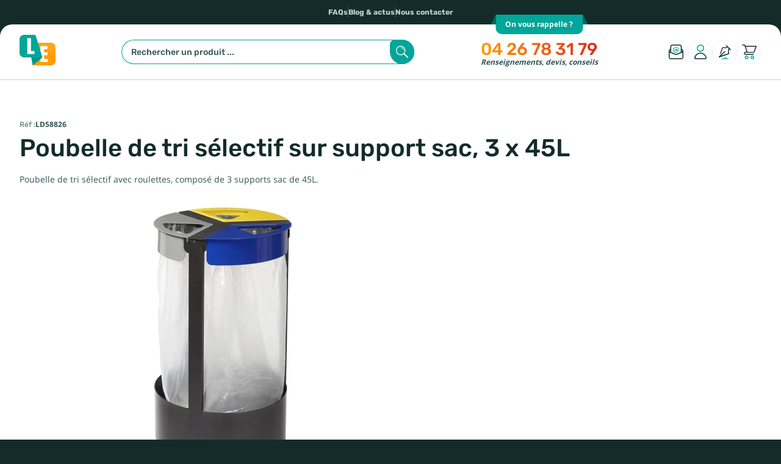

--- FILE ---
content_type: text/html; charset=utf-8
request_url: https://www.leader-equipements.com/poubelle-interieure-de-tri-selectif/2082-poubelle-de-tri-selectif-sur-support-sac-3-x-45l.html
body_size: 40115
content:
<!doctype html><html lang="fr-FR"><head><meta charset="utf-8"><meta http-equiv="x-ua-compatible" content="ie=edge"><title>Poubelle intérieure pour le tri sélectif, Poubelle de Marque Rossignol</title> <script data-keepinline="true">var cdcGtmApi = '//www.leader-equipements.com/module/cdc_googletagmanager/async';
    var ajaxShippingEvent = 1;
    var ajaxPaymentEvent = 1;

/* datalayer */
dataLayer = window.dataLayer || [];
    let cdcDatalayer = {"event":"view_item","pageCategory":"product","ecommerce":{"currency":"EUR","value":"540.75","items":[{"item_id":"2082","item_name":"Poubelle de tri selectif sur support sac, 3 x 45L","item_reference":"LD58826","item_category":"Mobilier interieur","item_category2":"Proprete interieure","item_category3":"Poubelles interieures","item_category4":"Poubelles interieures de tri selectif","price":"540.75","price_tax_exc":"540.75","price_tax_inc":"648.9","quantity":1,"google_business_vertical":"retail"}]},"google_tag_params":{"ecomm_pagetype":"product","ecomm_prodid":"2082","ecomm_totalvalue":648.9,"ecomm_totalvalue_tax_exc":540.75,"ecomm_category":"Poubelles interieures de tri selectif"}};
    dataLayer.push(cdcDatalayer);

/* call to GTM Tag */
(function(w,d,s,l,i){w[l]=w[l]||[];w[l].push({'gtm.start':
new Date().getTime(),event:'gtm.js'});var f=d.getElementsByTagName(s)[0],
j=d.createElement(s),dl=l!='dataLayer'?'&l='+l:'';j.async=true;j.src=
'https://www.googletagmanager.com/gtm.js?id='+i+dl;f.parentNode.insertBefore(j,f);
})(window,document,'script','dataLayer','GTM-MKJB2QL');

/* async call to avoid cache system for dynamic data */
dataLayer.push({
  'event': 'datalayer_ready'
});</script> <meta name="description" content="Poubelles d&#039;intérieures de la marque Rossignol, pour équiper les lieux publics ou privés avec des meubles de tri sélectif de qualité et de fabrication Française"><meta name="keywords" content=""><link rel="canonical" href="https://www.leader-equipements.com/poubelle-interieure-de-tri-selectif/2082-poubelle-de-tri-selectif-sur-support-sac-3-x-45l.html"> <script type="application/ld+json">{
    "@context": "https://schema.org",
    "@type": "Organization",
    "name" : "Leader Equipements",
    "url" : "https://www.leader-equipements.com/",
          "logo": {
        "@type": "ImageObject",
        "url":"https://www.leader-equipements.com/img/logo-1738098115.jpg"
      }
      }</script> <script type="application/ld+json">{
    "@context": "https://schema.org",
    "@type": "WebPage",
    "isPartOf": {
      "@type": "WebSite",
      "url":  "https://www.leader-equipements.com/",
      "name": "Leader Equipements"
    },
    "name": "Poubelle intérieure pour le tri sélectif, Poubelle de Marque Rossignol",
    "url":  "https://www.leader-equipements.com/poubelle-interieure-de-tri-selectif/2082-poubelle-de-tri-selectif-sur-support-sac-3-x-45l.html"
  }</script> <script type="application/ld+json">{
      "@context": "https://schema.org",
      "@type": "BreadcrumbList",
      "itemListElement": [
                  {
            "@type": "ListItem",
            "position": 1,
            "name": "Accueil",
            "item": "https://www.leader-equipements.com/"
          },                  {
            "@type": "ListItem",
            "position": 2,
            "name": "Mobilier intérieur",
            "item": "https://www.leader-equipements.com/21-amenagement-interieur"
          },                  {
            "@type": "ListItem",
            "position": 3,
            "name": "Propreté intérieure",
            "item": "https://www.leader-equipements.com/426-proprete-interieure"
          },                  {
            "@type": "ListItem",
            "position": 4,
            "name": "Poubelles intérieures",
            "item": "https://www.leader-equipements.com/332-poubelle-interieure"
          },                  {
            "@type": "ListItem",
            "position": 5,
            "name": "Poubelles intérieures de tri sélectif",
            "item": "https://www.leader-equipements.com/418-poubelle-interieure-de-tri-selectif"
          },                  {
            "@type": "ListItem",
            "position": 6,
            "name": "Poubelle de tri sélectif sur support sac, 3 x 45L",
            "item": "https://www.leader-equipements.com/poubelle-interieure-de-tri-selectif/2082-poubelle-de-tri-selectif-sur-support-sac-3-x-45l.html"
          }              ]
    }</script> <script type="application/ld+json">{
    "@context": "https://schema.org/",
    "@type": "Product",
    "name": "Poubelle de tri sélectif sur support sac, 3 x 45L",
    "description": "Poubelles d&#039;intérieures de la marque Rossignol, pour équiper les lieux publics ou privés avec des meubles de tri sélectif de qualité et de fabrication Française",
    "category": "Poubelles intérieures de tri sélectif",
    "image" :"https://www.leader-equipements.com/22229-medium_default/poubelle-de-tri-selectif-sur-support-sac-3-x-45l.jpg",    "sku": "LD58826",
    "mpn": "LD58826"
        ,
    "brand": {
      "@type": "Thing",
      "name": "Leader Equipements"
    }
                ,
    "offers": {
      "@type": "Offer",
      "priceCurrency": "EUR",
      "name": "Poubelle de tri sélectif sur support sac, 3 x 45L",
      "price": "540.75",
      "url": "https://www.leader-equipements.com/poubelle-interieure-de-tri-selectif/2082-poubelle-de-tri-selectif-sur-support-sac-3-x-45l.html",
      "priceValidUntil": "2026-02-04",
              "image": ["https://www.leader-equipements.com/22229-large_default/poubelle-de-tri-selectif-sur-support-sac-3-x-45l.jpg"],
            "sku": "LD58826",
      "mpn": "LD58826",
                        // "availability": "https://schema.org/InStock",
      "availability": "https://schema.org/InStock",
      "seller": {
        "@type": "Organization",
        "name": "Leader Equipements"
      }
    }
      }</script> <meta property="og:title" content="Poubelle intérieure pour le tri sélectif, Poubelle de Marque Rossignol" /><meta property="og:description" content="Poubelles d&#039;intérieures de la marque Rossignol, pour équiper les lieux publics ou privés avec des meubles de tri sélectif de qualité et de fabrication Française" /><meta property="og:url" content="https://www.leader-equipements.com/poubelle-interieure-de-tri-selectif/2082-poubelle-de-tri-selectif-sur-support-sac-3-x-45l.html" /><meta property="og:site_name" content="Leader Equipements" /><meta name="viewport" content="width=device-width, initial-scale=1, viewport-fit=cover"><meta name="format-detection" content="telephone=no,address=no,email=no,date=no,url=no"><link rel="icon" type="image/vnd.microsoft.icon" href="https://www.leader-equipements.com/img/favicon.ico?1738098115"><link rel="shortcut icon" type="image/x-icon" href="https://www.leader-equipements.com/img/favicon.ico?1738098115"><link rel="preload" href="https://www.leader-equipements.com/themes/leader/assets/fonts/Leader-Global-Bold.woff2" as="font" type="font/woff2" crossorigin="anonymous"><link rel="preload" href="https://www.leader-equipements.com/themes/leader/assets/fonts/Leader-Global-Regular.woff2" as="font" type="font/woff2" crossorigin="anonymous"><link rel="preload" href="https://www.leader-equipements.com/themes/leader/assets/fonts/Leader-Header-Bold.woff2" as="font" type="font/woff2" crossorigin="anonymous"><link rel="preload" href="https://www.leader-equipements.com/themes/leader/assets/fonts/Leader-Header-Medium.woff2" as="font" type="font/woff2" crossorigin="anonymous"><link rel="preload" href="https://www.leader-equipements.com/themes/leader/assets/cache/theme-fa051d1269.css?20260120" as="style"><link rel="preload" href="https://www.leader-equipements.com/themes/leader/assets/cache/head-5d023e1268.js?20260120" as="script"><link rel="preload" href="https://www.leader-equipements.com/themes/leader/assets/cache/bottom-481a271268.js?20260120" as="script"><link rel="preload" href="https://cdn.slaask.com/chat.js" as="script"><link rel="preload" href="https://static.axept.io/sdk.js" as="script" /><style>@property --gradient-position { syntax: '<percentage>'; initial-value: 0%; inherits: false; }
        :root { color-scheme: light only; --colors-primary: #00A699; --colors-primary-dark: #006961; --colors-primary-light: #66D1C1; --colors-secondary: #ff9c00; --colors-secondary-dark: #b26d00; --colors-tertiary: #E12814; --colors-black: #000; --colors-dark: #132c2a; --colors-darkgrey: #335353; --colors-grey: #6d8c8c; --colors-silver: #c2d1d1; --colors-lightgrey: #f2f4f4; --colors-light: #f8fafa; --colors-ivory: #f8fbfc; --colors-white: #fff; --fonts-global: "Leader Global", sans-serif; --fonts-header: "Leader Header", sans-serif; --radius-global: 20px; --gaps-global: 20px; }</style><link rel="stylesheet" href="https://www.leader-equipements.com/themes/leader/assets/cache/theme-fa051d1269.css?20260120" type="text/css" media="all"> <script type="text/javascript" src="https://www.leader-equipements.com/themes/leader/assets/cache/head-5d023e1268.js?20260120" ></script> <script type="text/javascript">var CALL_BACK_BTN_COLOR_ON_HOVER = "#ff512a";
                    var CALL_BACK_BTN_FONT_SIZE = "14";
                    var CALL_BACK_BTN_ICON_SIZE = "75";
                    var CALL_BACK_BTN_RADIUS = "75";
                    var CALL_BACK_FORM_SUITABLE_TIME = false;
                    var CALL_BACK_SUBMISSION_MSG = "Votre demande de prise de contact a \u00e9t\u00e9 envoy\u00e9e.";
                    var always_load_content = false;
                    var callbackCaption = "<p>Click to open form and send us your contact details.<\/p>";
                    var cap_site_key = "6Lc0RcYqAAAAALoIRcNcpG_yoLHlW18CsLpnRnCj";
                    var cb_error_invalid_email = "Invalid Email Address";
                    var cb_error_invalid_name = "Invalid Name";
                    var cb_error_invalid_phone = "Invalid Phone";
                    var cb_error_required_fields = "You did not fill required fields";
                    var cb_error_unchecked_checkBox = "Select Atleast One Checkbox From The Required Checkbox Respective Fields";
                    var front_url_form = "devis";
                    var isCaptchaEnabled = "1";
                    var prestashop = {"cart":{"products":[],"totals":{"total":{"type":"total","label":"Total","amount":0,"value":"0,00\u00a0\u20ac"},"total_including_tax":{"type":"total","label":"Total TTC","amount":0,"value":"0,00\u00a0\u20ac"},"total_excluding_tax":{"type":"total","label":"Total HT :","amount":0,"value":"0,00\u00a0\u20ac"}},"subtotals":{"products":{"type":"products","label":"Sous-total","amount":0,"value":"0,00\u00a0\u20ac"},"discounts":null,"shipping":{"type":"shipping","label":"Livraison","amount":0,"value":""},"tax":null},"products_count":0,"summary_string":"0 articles","vouchers":{"allowed":1,"added":[]},"discounts":[],"minimalPurchase":0,"minimalPurchaseRequired":""},"currency":{"id":1,"name":"Euro","iso_code":"EUR","iso_code_num":"978","sign":"\u20ac"},"customer":{"lastname":null,"firstname":null,"email":null,"birthday":null,"newsletter":null,"newsletter_date_add":null,"optin":null,"website":null,"company":null,"siret":null,"ape":null,"is_logged":false,"gender":{"type":null,"name":null},"addresses":[]},"country":{"id_zone":"1","id_currency":"0","call_prefix":"33","iso_code":"FR","active":"1","contains_states":"0","need_identification_number":"0","need_zip_code":"1","zip_code_format":"NNNNN","display_tax_label":"1","name":"France","id":8},"language":{"name":"Fran\u00e7ais (French)","iso_code":"fr","locale":"fr-FR","language_code":"fr-fr","active":"1","is_rtl":"0","date_format_lite":"d\/m\/Y","date_format_full":"d\/m\/Y H:i:s","id":1},"page":{"title":"","canonical":"https:\/\/www.leader-equipements.com\/poubelle-interieure-de-tri-selectif\/2082-poubelle-de-tri-selectif-sur-support-sac-3-x-45l.html","meta":{"title":"Poubelle int\u00e9rieure pour le tri s\u00e9lectif, Poubelle de Marque Rossignol","description":"Poubelles d'int\u00e9rieures de la marque Rossignol, pour \u00e9quiper les lieux publics ou priv\u00e9s avec des meubles de tri s\u00e9lectif de qualit\u00e9 et de fabrication Fran\u00e7aise","keywords":"","robots":"index"},"page_name":"product","body_classes":{"lang-fr":true,"lang-rtl":false,"country-FR":true,"currency-EUR":true,"layout-full-xlarge":true,"page-product":true,"tax-display-enabled":true,"page-customer-account":false,"product-id-2082":true,"product-Poubelle de tri s\u00e9lectif sur support sac, 3 x 45L":true,"product-id-category-418":true,"product-id-manufacturer-0":true,"product-id-supplier-0":true,"product-available-for-order":true},"admin_notifications":[],"password-policy":{"feedbacks":{"0":"Tr\u00e8s faible","1":"Faible","2":"Moyenne","3":"Fort","4":"Tr\u00e8s fort","Straight rows of keys are easy to guess":"Les suites de touches sur le clavier sont faciles \u00e0 deviner","Short keyboard patterns are easy to guess":"Les mod\u00e8les courts sur le clavier sont faciles \u00e0 deviner.","Use a longer keyboard pattern with more turns":"Utilisez une combinaison de touches plus longue et plus complexe.","Repeats like \"aaa\" are easy to guess":"Les r\u00e9p\u00e9titions (ex. : \"aaa\") sont faciles \u00e0 deviner.","Repeats like \"abcabcabc\" are only slightly harder to guess than \"abc\"":"Les r\u00e9p\u00e9titions (ex. : \"abcabcabc\") sont seulement un peu plus difficiles \u00e0 deviner que \"abc\".","Sequences like abc or 6543 are easy to guess":"Les s\u00e9quences (ex. : abc ou 6543) sont faciles \u00e0 deviner.","Recent years are easy to guess":"Les ann\u00e9es r\u00e9centes sont faciles \u00e0 deviner.","Dates are often easy to guess":"Les dates sont souvent faciles \u00e0 deviner.","This is a top-10 common password":"Ce mot de passe figure parmi les 10 mots de passe les plus courants.","This is a top-100 common password":"Ce mot de passe figure parmi les 100 mots de passe les plus courants.","This is a very common password":"Ceci est un mot de passe tr\u00e8s courant.","This is similar to a commonly used password":"Ce mot de passe est similaire \u00e0 un mot de passe couramment utilis\u00e9.","A word by itself is easy to guess":"Un mot seul est facile \u00e0 deviner.","Names and surnames by themselves are easy to guess":"Les noms et les surnoms seuls sont faciles \u00e0 deviner.","Common names and surnames are easy to guess":"Les noms et les pr\u00e9noms courants sont faciles \u00e0 deviner.","Use a few words, avoid common phrases":"Utilisez quelques mots, \u00e9vitez les phrases courantes.","No need for symbols, digits, or uppercase letters":"Pas besoin de symboles, de chiffres ou de majuscules.","Avoid repeated words and characters":"\u00c9viter de r\u00e9p\u00e9ter les mots et les caract\u00e8res.","Avoid sequences":"\u00c9viter les s\u00e9quences.","Avoid recent years":"\u00c9vitez les ann\u00e9es r\u00e9centes.","Avoid years that are associated with you":"\u00c9vitez les ann\u00e9es qui vous sont associ\u00e9es.","Avoid dates and years that are associated with you":"\u00c9vitez les dates et les ann\u00e9es qui vous sont associ\u00e9es.","Capitalization doesn't help very much":"Les majuscules ne sont pas tr\u00e8s utiles.","All-uppercase is almost as easy to guess as all-lowercase":"Un mot de passe tout en majuscules est presque aussi facile \u00e0 deviner qu'un mot de passe tout en minuscules.","Reversed words aren't much harder to guess":"Les mots invers\u00e9s ne sont pas beaucoup plus difficiles \u00e0 deviner.","Predictable substitutions like '@' instead of 'a' don't help very much":"Les substitutions pr\u00e9visibles comme '\"@\" au lieu de \"a\" n'aident pas beaucoup.","Add another word or two. Uncommon words are better.":"Ajoutez un autre mot ou deux. Pr\u00e9f\u00e9rez les mots peu courants."}}},"shop":{"name":"Leader Equipements","logo":"https:\/\/www.leader-equipements.com\/img\/logo-1738098115.jpg","stores_icon":"https:\/\/www.leader-equipements.com\/img\/leader-equipements-logo_stores-1527092172.gif","favicon":"https:\/\/www.leader-equipements.com\/img\/favicon.ico"},"core_js_public_path":"\/themes\/","urls":{"base_url":"https:\/\/www.leader-equipements.com\/","current_url":"https:\/\/www.leader-equipements.com\/poubelle-interieure-de-tri-selectif\/2082-poubelle-de-tri-selectif-sur-support-sac-3-x-45l.html","shop_domain_url":"https:\/\/www.leader-equipements.com","img_ps_url":"https:\/\/www.leader-equipements.com\/img\/","img_cat_url":"https:\/\/www.leader-equipements.com\/img\/c\/","img_lang_url":"https:\/\/www.leader-equipements.com\/img\/l\/","img_prod_url":"https:\/\/www.leader-equipements.com\/img\/p\/","img_manu_url":"https:\/\/www.leader-equipements.com\/img\/m\/","img_sup_url":"https:\/\/www.leader-equipements.com\/img\/su\/","img_ship_url":"https:\/\/www.leader-equipements.com\/img\/s\/","img_store_url":"https:\/\/www.leader-equipements.com\/img\/st\/","img_col_url":"https:\/\/www.leader-equipements.com\/img\/co\/","img_url":"https:\/\/www.leader-equipements.com\/themes\/leader\/assets\/img\/","css_url":"https:\/\/www.leader-equipements.com\/themes\/leader\/assets\/css\/","js_url":"https:\/\/www.leader-equipements.com\/themes\/leader\/assets\/js\/","pic_url":"https:\/\/www.leader-equipements.com\/upload\/","theme_assets":"https:\/\/www.leader-equipements.com\/themes\/leader\/assets\/","theme_dir":"https:\/\/www.leader-equipements.com\/themes\/leader\/","pages":{"address":"https:\/\/www.leader-equipements.com\/adresse","addresses":"https:\/\/www.leader-equipements.com\/adresses","authentication":"https:\/\/www.leader-equipements.com\/authentification","manufacturer":"https:\/\/www.leader-equipements.com\/index.php?controller=manufacturer","cart":"https:\/\/www.leader-equipements.com\/panier","category":"https:\/\/www.leader-equipements.com\/index.php?controller=category","cms":"https:\/\/www.leader-equipements.com\/index.php?controller=cms","contact":"https:\/\/www.leader-equipements.com\/contactez-nous","discount":"https:\/\/www.leader-equipements.com\/bons-de-reduction","guest_tracking":"https:\/\/www.leader-equipements.com\/suivi-commande-invite","history":"https:\/\/www.leader-equipements.com\/historique-des-commandes","identity":"https:\/\/www.leader-equipements.com\/identite","index":"https:\/\/www.leader-equipements.com\/","my_account":"https:\/\/www.leader-equipements.com\/mon-compte","order_confirmation":"https:\/\/www.leader-equipements.com\/confirmation-commande","order_detail":"https:\/\/www.leader-equipements.com\/index.php?controller=order-detail","order_follow":"https:\/\/www.leader-equipements.com\/details-de-la-commande","order":"https:\/\/www.leader-equipements.com\/commande","order_return":"https:\/\/www.leader-equipements.com\/index.php?controller=order-return","order_slip":"https:\/\/www.leader-equipements.com\/avoirs","pagenotfound":"https:\/\/www.leader-equipements.com\/page-non-trouvee","password":"https:\/\/www.leader-equipements.com\/mot-de-passe-oublie","pdf_invoice":"https:\/\/www.leader-equipements.com\/index.php?controller=pdf-invoice","pdf_order_return":"https:\/\/www.leader-equipements.com\/index.php?controller=pdf-order-return","pdf_order_slip":"https:\/\/www.leader-equipements.com\/index.php?controller=pdf-order-slip","prices_drop":"https:\/\/www.leader-equipements.com\/nos-promotions","product":"https:\/\/www.leader-equipements.com\/index.php?controller=product","registration":"https:\/\/www.leader-equipements.com\/index.php?controller=registration","search":"https:\/\/www.leader-equipements.com\/recherche","sitemap":"https:\/\/www.leader-equipements.com\/plan-du-site","stores":"https:\/\/www.leader-equipements.com\/magasins","supplier":"https:\/\/www.leader-equipements.com\/fournisseurs","new_products":"https:\/\/www.leader-equipements.com\/nouveaux-produits","brands":"https:\/\/www.leader-equipements.com\/index.php?controller=manufacturer","register":"https:\/\/www.leader-equipements.com\/index.php?controller=registration","order_login":"https:\/\/www.leader-equipements.com\/commande?login=1"},"alternative_langs":[],"actions":{"logout":"https:\/\/www.leader-equipements.com\/?mylogout="},"no_picture_image":{"bySize":{"small_default":{"url":"https:\/\/www.leader-equipements.com\/img\/p\/fr-default-small_default.jpg","width":100,"height":100},"cart_default":{"url":"https:\/\/www.leader-equipements.com\/img\/p\/fr-default-cart_default.jpg","width":120,"height":120},"home_default":{"url":"https:\/\/www.leader-equipements.com\/img\/p\/fr-default-home_default.jpg","width":254,"height":254},"product_default":{"url":"https:\/\/www.leader-equipements.com\/img\/p\/fr-default-product_default.jpg","width":335,"height":325},"medium_default":{"url":"https:\/\/www.leader-equipements.com\/img\/p\/fr-default-medium_default.jpg","width":660,"height":450},"large_default":{"url":"https:\/\/www.leader-equipements.com\/img\/p\/fr-default-large_default.jpg","width":800,"height":800}},"small":{"url":"https:\/\/www.leader-equipements.com\/img\/p\/fr-default-small_default.jpg","width":100,"height":100},"medium":{"url":"https:\/\/www.leader-equipements.com\/img\/p\/fr-default-product_default.jpg","width":335,"height":325},"large":{"url":"https:\/\/www.leader-equipements.com\/img\/p\/fr-default-large_default.jpg","width":800,"height":800},"legend":""}},"configuration":{"display_taxes_label":true,"display_prices_tax_incl":false,"is_catalog":false,"show_prices":true,"opt_in":{"partner":true},"quantity_discount":{"type":"price","label":"Prix unitaire"},"voucher_enabled":1,"return_enabled":0},"field_required":[],"breadcrumb":{"links":[{"title":"Accueil","url":"https:\/\/www.leader-equipements.com\/"},{"title":"Mobilier int\u00e9rieur","url":"https:\/\/www.leader-equipements.com\/21-amenagement-interieur"},{"title":"Propret\u00e9 int\u00e9rieure","url":"https:\/\/www.leader-equipements.com\/426-proprete-interieure"},{"title":"Poubelles int\u00e9rieures","url":"https:\/\/www.leader-equipements.com\/332-poubelle-interieure"},{"title":"Poubelles int\u00e9rieures de tri s\u00e9lectif","url":"https:\/\/www.leader-equipements.com\/418-poubelle-interieure-de-tri-selectif"},{"title":"Poubelle de tri s\u00e9lectif sur support sac, 3 x 45L","url":"https:\/\/www.leader-equipements.com\/poubelle-interieure-de-tri-selectif\/2082-poubelle-de-tri-selectif-sur-support-sac-3-x-45l.html"}],"count":6},"link":{"protocol_link":"https:\/\/","protocol_content":"https:\/\/"},"time":1768865323,"static_token":"3c54acf63200a6db79e299c903e3c3b5","token":"5fface280c99a98882729baebcbc98a1","debug":false};
                    var ssIsCeInstalled = false;
                    var ss_link_image_webp = "https:\/\/www.leader-equipements.com\/modules\/ets_superspeed\/views\/img\/en.webp";</script> <script type="text/javascript">var sp_link_base ='https://www.leader-equipements.com';</script> <style></style> <script type="text/javascript">function renderDataAjax(jsonData)
{
    for (var key in jsonData) {
	    if(key=='java_script')
        {
            $('body').append(jsonData[key]);
        }
        else
            if($('#ets_speed_dy_'+key).length)
            {
                if($('#ets_speed_dy_'+key+' #layer_cart').length)
                {
                    $('#ets_speed_dy_'+key).before($('#ets_speed_dy_'+key+' #layer_cart').clone());
                    $('#ets_speed_dy_'+key+' #layer_cart').remove();
                    $('#layer_cart').before('<div class="layer_cart_overlay"></div>');
                }
                $('.ets_speed_dynamic_hook[id="ets_speed_dy_'+key+'"]').replaceWith(jsonData[key]);
            }
              
    }
    if($('#header .shopping_cart').length && $('#header .cart_block').length)
    {
        var shopping_cart = new HoverWatcher('#header .shopping_cart');
        var cart_block = new HoverWatcher('#header .cart_block');
        $("#header .shopping_cart a:first").hover(
    		function(){
    			if (ajaxCart.nb_total_products > 0 || parseInt($('.ajax_cart_quantity').html()) > 0)
    				$("#header .cart_block").stop(true, true).slideDown(450);
    		},
    		function(){
    			setTimeout(function(){
    				if (!shopping_cart.isHoveringOver() && !cart_block.isHoveringOver())
    					$("#header .cart_block").stop(true, true).slideUp(450);
    			}, 200);
    		}
    	);
    }
    if(typeof jsonData.custom_js!== undefined && jsonData.custom_js)
        $('head').append('<script src="'+sp_link_base+'/modules/ets_superspeed/views/js/script_custom.js">');
}</script> <style>.layered_filter_ul .radio,.layered_filter_ul .checkbox {
    display: inline-block;
}
.ets_speed_dynamic_hook .cart-products-count{
    display:none!important;
}
.ets_speed_dynamic_hook .ajax_cart_quantity ,.ets_speed_dynamic_hook .ajax_cart_product_txt,.ets_speed_dynamic_hook .ajax_cart_product_txt_s{
    display:none!important;
}
.ets_speed_dynamic_hook .shopping_cart > a:first-child:after {
    display:none!important;
}</style><script type="text/javascript">var ets_ct7_recaptcha_enabled = 1;
var ets_ct7_recaptcha_v3 = 0;
var ets_ct7_recaptcha_key = "6Lc0RcYqAAAAALoIRcNcpG_yoLHlW18CsLpnRnCj";
var url_basic_ets ='https://www.leader-equipements.com/';
var link_contact_ets ='https://www.leader-equipements.com/module/ets_contactform7/contact';</script> <script type="text/javascript">var unlike_text ="Unliké ce post";
var like_text ="Comme ce poste";
var baseAdminDir ='//';
var ybc_blog_product_category ='0';
var ybc_blog_polls_g_recaptcha = false;</script> <script defer charset="utf-8" src="https://widgets.rr.skeepers.io/product/4b981649-27e5-6424-65e8-fc4510c60ce3/a6320a4d-4d4e-4ddd-863d-dc5313cb9867.js"></script> <meta name="product"><meta name="twitter:card" content="summary" /><meta name="twitter:site" content="https://www.leader-equipements.com/poubelle-interieure-de-tri-selectif/2082-poubelle-de-tri-selectif-sur-support-sac-3-x-45l.html" /><meta name="twitter:title" content="Leader Equipements" /><meta name="twitter:description" content="Poubelles d&#039;intérieures de la marque Rossignol, pour équiper les lieux publics ou privés avec des meubles de tri sélectif de qualité et de fabrication Française" /><meta name="twitter:image" content="https://www.leader-equipements.com/themes/leader/assets/img//branding/logo@512x512.webp" /><link rel="manifest" href="https://www.leader-equipements.com/manifest.json"><meta name="mobile-web-app-capable" content="yes"><meta name="application-name" content="Leader Equipements"><meta name="theme-color" content="#132c2a"><meta name="apple-mobile-web-app-capable" content="yes"><meta name="apple-mobile-web-app-title" content="Leader Equipements>"><meta name="apple-mobile-web-app-status-bar-style" content="black-translucent"><meta name="msapplication-navbutton-color" content="#00A699"><meta name="msapplication-starturl" content="/"><meta name="msapplication-TileColor" content="#00A699"><link rel="apple-touch-icon" sizes="512x512" href="https://www.leader-equipements.com/themes/leader/assets/img//branding/logo@512x512.webp"><meta property="og:type" content="product"><meta property="og:image" content="https://www.leader-equipements.com/22229-large_default/poubelle-de-tri-selectif-sur-support-sac-3-x-45l.jpg"><meta property="product:pretax_price:amount" content="540.75"><meta property="product:pretax_price:currency" content="EUR"><meta property="product:price:amount" content="540.75"><meta property="product:price:currency" content="EUR"></head><body id="product" class="lang-fr country-fr currency-eur layout-full-xlarge page-product tax-display-enabled product-id-2082 product-poubelle-de-tri-selectif-sur-support-sac--3-x-45l product-id-category-418 product-id-manufacturer-0 product-id-supplier-0 product-available-for-order is-desktop"><div id="site-container" class="site" role="document"><div class="site-top wrapper-big" data-fill="dark"><div class="container"><div class="typed-block"><div id="typed-strings"><p>Franco de port à partir de 990€ HT</p><p>Tout l&#039;équipement pour les collectivités</p></div><div class="typed"><div class="element"></div></div></div> <nav class="top-menu"><ul><li> <a href="/faqs"> FAQs </a></li><li> <a href="/blog"> Blog &amp; actus </a></li><li> <a href="https://www.leader-equipements.com/contactez-nous"> Nous contacter </a></li></ul> </nav></div></div><div class="site-header"><div class="header-top wrapper-big" data-fill="white"><div class="container"><div class="branding"><div class="logo"><div class="obf-link" data-obf="aHR0cHM6Ly93d3cubGVhZGVyLWVxdWlwZW1lbnRzLmNvbS8="> <span class="logo-symbol"> <svg viewBox="0 0 164 140" fill="none" xmlns="http://www.w3.org/2000/svg"> <path fill="var(--colors-secondary, #ff9c00)" d="M143.2 140H59.9V36.3h83.3c11.5 0 20.8 9.3 20.8 20.7v62.2c0 11.5-9.3 20.8-20.8 20.8z"/> <path fill="#FFF" d="M164 57v46.7L83.8 36.3h59.4c11.5 0 20.8 9.3 20.8 20.7z" opacity=".1"/> <path fill="#FFF" d="M95.3 124.4V51.9h32.2V66h-15.8v14.2h15.2v13.6h-15.2v16.5h16.9v14.2H95.3z"/> <path fill="var(--colors-primary, #00a699)" d="M104.1 103.7 59.9 140l-6.5-36.3H20.8C9.3 103.7 0 94.4 0 83V20.7C0 9.3 9.3 0 20.8 0H68c2.9 0 5.4 1.9 6.2 4.6l29.9 99.1z"/> <path fill="#000" d="M104.1 103.7 59.9 140l-6.5-36.3h50.7z" opacity=".1"/> <path fill="#FFF" d="M35.7 88.1V15.6h16.1V74h16.6v14.2H35.7z"/> </svg> </span> <span class="logo-full"> <svg viewBox="0 0 144 40" role="img" aria-hidden="true" focusable="false" xmlns="http://www.w3.org/2000/svg"> <path fill="var(--colors-grey, #6d8c8c)" d="M96.8 9.4H98V18h4.2v1h-5.5V9.4zm6.9 6.4c0 1.7 1.1 2.4 2.4 2.4.9 0 1.5-.2 2-.4l.2.9c-.5.2-1.2.4-2.3.4-2.2 0-3.5-1.4-3.5-3.5s1.3-3.7 3.3-3.7c2.3 0 2.9 2 2.9 3.3v.6h-5zm3.7-.9c0-.8-.3-2-1.8-2-1.3 0-1.9 1.2-2 2h3.8zm6.3 4.1-.1-.9c-.4.5-1.2 1-2.2 1-1.4 0-2.2-1-2.2-2 0-1.7 1.5-2.6 4.2-2.6v-.1c0-.6-.2-1.6-1.6-1.6-.7 0-1.3.2-1.8.5l-.3-.8c.6-.4 1.4-.6 2.3-.6 2.2 0 2.7 1.4 2.7 2.8v2.6c0 .6 0 1.2.1 1.7h-1.1zm-.2-3.5c-1.4 0-3 .2-3 1.6 0 .8.6 1.2 1.2 1.2.9 0 1.5-.6 1.7-1.2 0-.1.1-.3.1-.4v-1.2zm9-6.6v8.3c0 .6 0 1.3.1 1.8h-1.2l-.1-1.2c-.4.8-1.3 1.4-2.4 1.4-1.7 0-3-1.4-3-3.5 0-2.3 1.4-3.7 3.2-3.7 1.1 0 1.8.5 2.1 1.1V8.9h1.3zm-1.3 6c0-.2 0-.4-.1-.5-.2-.8-.9-1.5-1.9-1.5-1.3 0-2.1 1.1-2.1 2.7 0 1.4.7 2.6 2.1 2.6.9 0 1.6-.6 1.9-1.5 0-.2.1-.3.1-.5v-1.3zm3.7.9c0 1.7 1.1 2.4 2.4 2.4.9 0 1.5-.2 2-.4l.2.9c-.5.2-1.2.4-2.3.4-2.2 0-3.5-1.4-3.5-3.5s1.3-3.7 3.3-3.7c2.3 0 2.9 2 2.9 3.3v.6h-5zm3.8-.9c0-.8-.3-2-1.8-2-1.3 0-1.9 1.2-2 2h3.8zm2.3-.6c0-.8 0-1.5-.1-2.2h1.1v1.4h.1c.3-.9 1.1-1.5 2-1.5h.4v1.2h-.4c-.9 0-1.5.7-1.7 1.6 0 .2-.1.4-.1.6V19H131v-4.7z"/> <path fill="var(--colors-dark, #132c2a)" d="M58.3 31.3H52V17.5h6.3v2.2h-3.7V23H58v2.2h-3.4V29h3.7v2.3zm4.1.1c-1 0-1.8-.5-2.3-1.4-.6-1-.8-2.3-.8-4 0-1.7.3-3 .8-4 .6-1 1.3-1.4 2.3-1.4.5 0 .9.1 1.3.4.4.2.7.6 1 1.2h.1l.3-1.3h2.2V36h-2.6v-4.4c0-.2 0-.8.1-1.6h-.1c-.3.5-.6.9-1 1.2-.3.1-.8.2-1.3.2zm.8-2c.5 0 .9-.2 1.1-.7.2-.5.3-1.2.4-2.3v-.3c0-1.2-.1-2-.3-2.5-.2-.5-.6-.8-1.1-.8-.9 0-1.3 1.1-1.3 3.3 0 1.1.1 1.9.3 2.5.1.5.5.8.9.8zm11.4 1.9-.3-1.3h-.1c-.2.5-.6.9-1 1.1-.4.3-.9.4-1.5.4-1 0-1.7-.3-2.2-1-.5-.6-.7-1.6-.7-2.9v-6.8h2.6V27c0 .8.1 1.3.3 1.7.2.4.5.6.9.6.6 0 1-.3 1.2-.8.3-.5.4-1.4.4-2.7v-5h2.6v10.5h-2.2zM78.1 18c0-.4.1-.7.4-1 .2-.2.6-.4 1-.4s.7.1 1 .4c.3.2.4.6.4 1s-.1.8-.4 1c-.3.2-.6.4-1 .4s-.8-.1-1-.4-.4-.5-.4-1zm2.6 13.3h-2.6V20.8h2.6v10.5zm6.4.1c-.5 0-.9-.1-1.2-.3-.4-.2-.7-.6-1-1.1h-.1c.1.9.2 1.4.2 1.5v4.3h-2.6v-15h2l.4 1.4h.1c.5-1 1.3-1.6 2.3-1.6 1 0 1.7.5 2.3 1.4.6.9.8 2.3.8 4 0 1.7-.3 3-.9 4-.5 1-1.3 1.4-2.3 1.4zm-.8-8.7c-.5 0-.9.2-1.1.7-.2.5-.3 1.2-.4 2.3v.3c0 1.2.1 2 .3 2.5.2.5.6.8 1.1.8.9 0 1.3-1.1 1.3-3.3 0-1.1-.1-1.9-.3-2.4-.1-.6-.4-.9-.9-.9zm9.2 8.7c-1.3 0-2.4-.5-3.2-1.4-.8-.9-1.2-2.2-1.2-4 0-1.7.3-3.1 1-4.1.7-1 1.7-1.5 2.9-1.5s2.1.4 2.8 1.2c.7.8 1 2 1 3.5v1.3h-5.1c0 .9.2 1.6.6 2.1.4.5.9.7 1.5.7.8 0 1.7-.3 2.6-.8v2.1c-.8.7-1.8.9-2.9.9zm-.4-8.9c-.4 0-.7.2-.9.6-.2.4-.4 1-.4 1.8h2.6c0-.8-.1-1.3-.4-1.7-.2-.5-.5-.7-.9-.7zm15.5 8.8V25c0-1.5-.4-2.3-1.2-2.3-.6 0-1 .3-1.2.8-.2.5-.4 1.4-.4 2.6v5.1h-2.6V25c0-1.5-.4-2.3-1.2-2.3-.6 0-1 .3-1.2.8-.3.5-.4 1.4-.4 2.7v5H100V20.8h2l.3 1.3h.2c.3-.5.6-.9 1.1-1.2.4-.2.9-.4 1.4-.4 1.3 0 2.2.6 2.6 1.8h.1c.5-1.2 1.4-1.8 2.6-1.8.9 0 1.7.3 2.2 1 .5.7.7 1.6.7 2.9v6.8h-2.6zm8 .1c-1.3 0-2.4-.5-3.2-1.4-.8-.9-1.2-2.2-1.2-4 0-1.7.3-3.1 1-4.1.7-1 1.7-1.5 2.9-1.5s2.1.4 2.8 1.2c.7.8 1 2 1 3.5v1.3h-5.1c0 .9.2 1.6.6 2.1.4.5.9.7 1.5.7.8 0 1.7-.3 2.6-.8v2.1c-.8.7-1.8.9-2.9.9zm-.4-8.9c-.4 0-.7.2-.9.6-.2.4-.4 1-.4 1.8h2.6c0-.8-.1-1.3-.4-1.7-.2-.5-.5-.7-.9-.7zm10.2 8.8V25c0-.8-.1-1.3-.3-1.7-.2-.4-.5-.6-.9-.6-.6 0-1 .3-1.2.8-.3.5-.4 1.4-.4 2.7v5H123V20.8h2l.3 1.3h.2c.2-.5.6-.9 1-1.1.4-.3.9-.4 1.5-.4 1 0 1.7.3 2.2 1 .5.7.7 1.6.7 2.9v6.8h-2.5zm7.8-2c.4 0 .7-.1 1.2-.3v2c-.4.3-1 .4-1.9.4-.9 0-1.6-.3-2.1-.8s-.7-1.4-.7-2.4v-5.4h-1v-1.1l1.3-.9.7-2.2h1.6v2.3h1.9v2h-1.9v5.5c0 .6.3.9.9.9zm7.8-1.1c0 1-.3 1.8-.9 2.4-.6.6-1.5.9-2.7.9-1.1 0-1.9-.2-2.6-.6v-2.2l1.2.6c.5.2.9.2 1.2.2.4 0 .7-.1.9-.3.2-.2.3-.4.3-.8 0-.3-.1-.6-.3-.8s-.6-.5-1.2-.9c-.8-.5-1.3-.9-1.7-1.4-.3-.5-.5-1.1-.5-1.8 0-.9.3-1.6.9-2.1.6-.5 1.5-.8 2.6-.8.9 0 1.8.2 2.7.7l-.8 1.8c-.7-.4-1.3-.5-1.8-.5-.3 0-.6.1-.7.3-.2.2-.2.4-.2.6 0 .3.1.5.3.8.2.2.6.5 1.1.8.7.4 1.1.7 1.4 1 .3.3.5.6.6.9.1.3.2.7.2 1.2z"/> <path fill="var(--colors-secondary, #ff9c00)" d="M41 40H17.2V10.4H41c3.3 0 6 2.7 6 5.9v17.8c0 3.2-2.7 5.9-6 5.9z"/> <path fill="#fff" fill-opacity="0.1" d="M47 16.3v13.3L24 10.4h17c3.3 0 6 2.6 6 5.9z"/> <path fill="#fff" d="M27.3 35.6V14.8h9.2v4H32v4h4.4v3.9H32v4.7h4.8v4h-9.5z"/> <path fill="var(--colors-primary, #00a699)" d="M29.8 29.6 17.2 40l-1.9-10.4H6c-3.3 0-6-2.7-6-5.9V5.9C0 2.7 2.7 0 6 0h13.5c.8 0 1.5.5 1.8 1.3l8.5 28.3z"/> <path fill="#121522" fill-opacity="0.1" d="M29.8 29.6 17.2 40l-1.9-10.4h14.5z"/> <path fill="#fff" d="M10.2 25.2V4.4h4.6v16.7h4.7v4h-9.3z"/> </svg> </span></div></div></div><div id="search_widget" class="header-search search-input search-widgets header-search-input" data-search-controller-url="//www.leader-equipements.com/recherche"><form method="get" action="//www.leader-equipements.com/recherche"> <input type="hidden" name="controller" value="search"><div class="input-group-overlay"> <input class="input-field" type="text" name="s" value="" placeholder="Rechercher un produit ..." aria-label="Rechercher"><div class="button-group-append-overlay"> <button type="submit" class="btn-search"> <svg viewBox="0 0 24 24" fill="currentColor" role="img" aria-hidden="true" focusable="false" xmlns="http://www.w3.org/2000/svg"> <path d="M23.7 22.1157L16.5 14.9752C17.8 13.3884 18.5 11.405 18.5 9.22314C18.5 4.16529 14.4 0 9.2 0C4.1 0.0991736 0 4.16529 0 9.32231C0 14.4793 4.1 18.5455 9.3 18.5455C11.5 18.5455 13.5 17.7521 15.1 16.562L22.3 23.7025C22.5 23.9008 22.8 24 23 24C23.2 24 23.5 23.9008 23.7 23.7025C24.1 23.2066 24.1 22.5124 23.7 22.1157ZM1.5 9.32231C1.5 5.05785 5 1.58678 9.3 1.58678C13.6 1.58678 17 5.05785 17 9.32231C17 13.5868 13.5 16.9587 9.3 16.9587C5.1 16.9587 1.5 13.4876 1.5 9.32231Z" /> <path class="highlighted" d="M14.9 9.0248C14.6 9.0248 14.4 8.82645 14.4 8.52893C14.4 7.33885 13.9 6.24794 13.1 5.45455C12.3 4.66117 11.2 4.26447 10 4.26447C9.7 4.26447 9.5 4.06612 9.5 3.7686C9.5 3.47108 9.7 3.27274 10 3.27274C11.4 3.27274 12.8 3.86778 13.8 4.85951C14.8 5.85125 15.4 7.23968 15.4 8.62811C15.4 8.82646 15.2 9.0248 14.9 9.0248Z" /> </svg> </button></div></div></form></div><div class="contact-header"><div class="callback" data-toggle="modal" data-target="#callbackModal"> On vous rappelle ?</div> <a class="phone-clip-text" href="tel:0426783179" rel="nofollow"> 04 26 78 31 79 </a><div class="desc"> Renseignements, devis, conseils</div></div><div class="push"><div class="email button-header"><div class="inner obf-link" data-obf="bWFpbHRvOmNvbnRhY3RAbGVhZGVyLWVxdWlwZW1lbnRzLmNvbQ=="><div class="icon"> <svg viewBox="0 0 24 24" fill="currentColor" role="img" aria-hidden="true" focusable="false" xmlns="http://www.w3.org/2000/svg"> <path class="highlighted" d="M11.1 13.4608C11.4 13.5608 11.7 13.5608 12 13.5608C12.5 13.5608 12.9 13.4608 13.4 13.3608C13.7 13.2608 13.8 12.9608 13.8 12.6608C13.7 12.3608 13.4 12.2608 13.1 12.2608C12.5 12.4608 11.9 12.4608 11.3 12.3608C10.3 12.1608 9.50001 11.6608 8.90001 10.7608C8.30001 9.96082 8.10001 8.96082 8.30001 7.96082C8.50001 6.96082 9.00001 6.16083 9.90001 5.56082C10.7 4.96082 11.7 4.86083 12.7 4.96083C13.7 5.16083 14.5 5.66082 15.1 6.56082C15.7 7.36082 15.8 8.36083 15.7 9.36083C15.6 9.76083 15.1 10.0608 14.7 9.96082C14.5 9.96082 14.3 9.76082 14.1 9.56082C14 9.36083 13.9 9.16083 14 8.86083V8.76082C14 8.46082 13.9 8.16083 13.8 7.86083C13.6 7.36083 13.2 7.06083 12.7 6.86083C12.2 6.66083 11.7 6.76082 11.2 6.96082C10.7 7.16083 10.4 7.56082 10.2 8.06082C10 8.56082 10.1 9.06082 10.3 9.56082C10.5 10.0608 10.9 10.3608 11.4 10.5608C11.6 10.6608 11.8 10.6608 12 10.6608C12.3 10.6608 12.6 10.5608 12.8 10.4608C12.9 10.3608 13 10.3608 13.2 10.2608C13.5 10.6608 13.9 10.9608 14.4 11.0608C15.4 11.2608 16.3 10.6608 16.6 9.76082V9.66083C16.8 8.46082 16.6 7.16082 15.9 6.06082C15.2 4.96082 14.1 4.26082 12.9 4.06082C11.7 3.86082 10.4 4.16083 9.30001 4.86083C8.20001 5.56083 7.50001 6.66083 7.30001 7.86083C7.10001 9.06083 7.30001 10.3608 8.00001 11.4608C8.80001 12.5608 9.80001 13.2608 11.1 13.4608ZM12.4 9.56082C12.2 9.66082 11.9 9.66082 11.7 9.56082C11.5 9.46082 11.3 9.36083 11.2 9.06082C11 8.66082 11.2 8.06082 11.6 7.86083C11.7 7.76083 11.8 7.76082 12 7.76082C12.1 7.76082 12.2 7.76082 12.3 7.76082C12.5 7.86082 12.7 7.96082 12.8 8.26082C12.9 8.46082 12.9 8.76082 12.8 8.96082C12.8 9.26082 12.6 9.46082 12.4 9.56082Z"/> <path d="M24 11.8V10.6C24 9 22.9 7.6 21.4 7.3V3.7C21.4 1.7 19.8 0 17.8 0H6.1C4.1 0 2.5 1.7 2.5 3.7V7.2C1.1 7.6 0 9 0 10.6V11.8V20.5C0 22.5 1.5 24 3.3 24H20.6C22.4 24 23.9 22.5 23.9 20.6V11.8C24 11.8 24 11.8 24 11.8ZM22.5 10.6V11.3L21.5 11.7V8.9C22 9.2 22.5 9.8 22.5 10.6ZM4.1 3.7C4.1 2.5 5 1.5 6.1 1.5H17.8C18.9 1.5 19.8 2.5 19.8 3.7V12.4L12 15.6C11.9 15.6 11.9 15.6 11.8 15.6L4 12.4V3.7H4.1ZM2.6 8.9V11.8L1.6 11.4V10.7C1.5 9.8 2 9.2 2.6 8.9ZM20.7 22.5H3.3C2.3 22.5 1.5 21.6 1.5 20.6V13L3 13.6L11.3 17C11.5 17.1 11.7 17.1 12 17.1C12.2 17.1 12.5 17.1 12.7 17L21 13.6L22.5 13V20.6C22.5 21.6 21.7 22.5 20.7 22.5Z"/> </svg></div><div class="text"> <span class="second"> contact@leader-equipements.com </span> <span class="main"> Email </span></div></div></div><div class="account button-header"><div class="inner obf-link" data-obf="aHR0cHM6Ly93d3cubGVhZGVyLWVxdWlwZW1lbnRzLmNvbS9pbmRleC5waHA/Y29udHJvbGxlcj1yZWdpc3RyYXRpb24="><div class="icon"> <svg viewBox="0 0 24 24" fill="currentColor" role="img" aria-hidden="true" focusable="false" xmlns="http://www.w3.org/2000/svg"> <path class="highlighted" d="M11.9953 11.8C8.70525 11.8 6.11307 9.2 6.11307 5.9C6.11307 2.6 8.70525 0 11.9953 0C15.2854 0 17.8776 2.6 17.8776 5.9C17.8776 9.2 15.2854 11.8 11.9953 11.8ZM11.9953 1.5C9.60254 1.5 7.60856 3.4 7.60856 5.8C7.60856 8.2 9.60254 10.1 11.9953 10.1C14.3881 10.1 16.3821 8.2 16.3821 5.8C16.3821 3.4 14.3881 1.5 11.9953 1.5Z" /> <path d="M19.6722 24H4.31849C3.62059 24 2.9227 23.7 2.5239 23.2C2.12511 22.7 1.92571 22 2.02541 21.3C2.9227 16.7 7.11007 13.3 11.9953 13.3C16.7809 13.3 20.9683 16.7 21.9653 21.3C22.065 22 21.9653 22.7 21.4668 23.2C20.9683 23.7 20.3701 24 19.6722 24ZM11.9953 14.8C7.90766 14.8 4.41819 17.6 3.62059 21.6C3.5209 21.9 3.72029 22.1 3.81999 22.2C3.91969 22.4 4.21879 22.5 4.41819 22.5H19.7719C19.9713 22.5 20.2704 22.4 20.3701 22.2C20.4698 22.1 20.5695 21.9 20.5695 21.6C19.5725 17.6 16.083 14.8 11.9953 14.8Z" /> </svg></div><div class="text"> <span class="second"> Espace </span> <span class="main"> Client </span></div></div></div><div class="askforquote button-header"> <a class="inner" href="https://www.leader-equipements.com/devis?ref=LD58826"><div class="icon"> <svg viewBox="0 0 24 24" fill="currentColor" role="img" aria-hidden="true" focusable="false" xmlns="http://www.w3.org/2000/svg"> <path d="M21.8 7.9L17.2 3.4C17.2 3.4 17.2 3.3 17.1 3.3C17.1 3.3 17.1 3.3 17 3.3L15 1.2C14.7 0.899998 14.2 0.899998 14 1.2C13.7 1.5 13.7 2 14 2.2L15.6 3.8C14.1 4.7 11.3 4.7 9 4.3C8.4 4.1 7.7 4.5 7.5 5.2L4.3 14.4C4.2 14.8 4.4 15.2 4.7 15.3C4.8 15.3 4.9 15.3 4.9 15.3C5.2 15.3 5.5 15.1 5.6 14.8L8.8 5.6C10.5 5.9 14.5 6.4 16.6 4.8L18.1 6.3C16.9 8.9 17 12.3 17.5 14.4C15.6 15 9.4 17.1 5.6 18.4C7.6 16.5 10.4 13.9 12.5 11.8C12.8 11.5 12.8 11.1 12.5 10.8C12.2 10.5 11.8 10.5 11.5 10.8C11.5 10.8 9.2 13 6.8 15.2C1.7 20 1.7 20 2 20.6C2.3 20.9 2.5 21 2.8 21C2.9 21 3 21 3.1 21C3.5 20.9 14.7 17 18.1 15.9C18.8 15.7 19.2 15 19 14.2C18.6 12.2 18.5 9.5 19.3 7.5L20.8 9C20.9 9.1 21.1 9.2 21.3 9.2C21.5 9.2 21.7 9.1 21.8 9C22.1 8.7 22.1 8.2 21.8 7.9Z"/> <path class="highlighted" d="M5.49999 24.2C5.49999 24.6 5.09999 25 4.69999 25C4.29999 25 3.89999 24.6 3.89999 24.2C3.89999 23.8 4.29999 23.4 4.69999 23.4C5.09999 23.4 5.49999 23.8 5.49999 24.2ZM16.9 22.8L15.6 23.4L14.3 21.2C14 20.8 13.6 20.6 13.1 20.6C12.6 20.6 12.2 20.8 11.9 21.2C11.9 21.3 11.8 21.3 11.8 21.4L11 23.4L10.4 22.5L10.3 22.4C9.79999 21.9 8.89999 21.9 8.29999 22.4L8.19999 22.5L6.99999 24C6.79999 24.3 6.79999 24.8 7.09999 25C7.39999 25 7.49999 25 7.69999 25C7.89999 25 8.09999 24.9 8.29999 24.7L9.39999 23.3L10.1 24.3C10.4 24.7 10.8 24.9 11.2 24.9C11.6 24.9 12.1 24.6 12.3 24.2C12.3 24.2 12.3 24.1 12.4 24.1L13.2 22L14.5 24.2C14.8 24.8 15.6 25 16.2 24.7L17.6 24.1C18 23.9 18.1 23.5 18 23.1C17.7 22.8 17.2 22.6 16.9 22.8Z"/> </svg></div><div class="text"> <span class="main"> Devis </span> <span class="second"> Gratuit </span></div> </a></div><div id="blockcart-wrapper" class="block-cart button-header"><div class="blockcart" data-refresh-url="//www.leader-equipements.com/module/ps_shoppingcart/ajax"><div class="inner cart-open-btn"><div class="icon"> <svg viewBox="0 0 24 24" fill="currentColor" role="img" aria-hidden="true" focusable="false" xmlns="http://www.w3.org/2000/svg"> <path d="M23.9 2.4C23.8 2.2 23.5 2.1 23.3 2.1H5.8L5.2 0.5C5.1 0.2 4.9 0 4.5 0H0.7C0.3 0 0 0.3 0 0.7C0 1.1 0.3 1.4 0.7 1.4H4L7.6 11.8H5.6C4.3 11.8 3.2 12.9 3.2 14.3C3.2 15.7 4.3 16.7 5.6 16.7H19C19.4 16.7 19.7 16.4 19.7 16C19.7 15.6 19.4 15.3 19 15.3H5.6C5.1 15.3 4.6 14.9 4.6 14.3C4.6 13.7 5 13.3 5.6 13.3H18.6C19.6 13.3 20.5 12.7 20.8 11.8L24 3.1C24 2.8 24 2.6 23.9 2.4ZM19.4 11.4C19.3 11.7 19 12 18.6 12H9.2L6.3 3.6H22.2L19.4 11.4Z"/> <path class="highlighted" d="M7.60001 18C6.00001 18 4.60001 19.3 4.60001 21C4.60001 22.7 5.90001 24 7.60001 24C9.20001 24 10.6 22.7 10.6 21C10.6 19.4 9.20001 18 7.60001 18ZM7.60001 22.5C6.80001 22.5 6.10001 21.8 6.10001 21C6.10001 20.2 6.80001 19.5 7.60001 19.5C8.40001 19.5 9.10001 20.2 9.10001 21C9.10001 21.8 8.40001 22.5 7.60001 22.5ZM17.2 18C15.6 18 14.2 19.3 14.2 21C14.2 22.7 15.5 24 17.2 24C18.8 24 20.2 22.7 20.2 21C20.2 19.4 18.9 18 17.2 18ZM17.2 22.5C16.4 22.5 15.7 21.8 15.7 21C15.7 20.2 16.4 19.5 17.2 19.5C18 19.5 18.7 20.2 18.7 21C18.7 21.8 18 22.5 17.2 22.5Z"/> </svg></div><div class="text"> <span class="second"> Votre </span> <span class="main"> Panier </span></div></div><div class="blockcart-dialog"><div class="cart-header"> <span class="cart-close-btn"> <svg viewBox="0 0 24 24" fill="currentColor" role="img" aria-hidden="true" focusable="false" xmlns="http://www.w3.org/2000/svg"> <path d="M13.1 12L20.8 4.3C21.1 4 21.1 3.5 20.8 3.2C20.5 2.9 20 2.9 19.7 3.2L12 10.9L4.30001 3.2C4.00001 2.9 3.50001 2.9 3.20001 3.2C2.90001 3.5 2.90001 4 3.20001 4.3L10.9 12L3.20001 19.7C2.90001 20 2.90001 20.5 3.20001 20.8C3.40001 20.9 3.60001 21 3.80001 21C4.00001 21 4.20001 20.9 4.30001 20.8L12 13.1L19.7 20.8C19.9 21 20 21 20.2 21C20.4 21 20.6 20.9 20.7 20.8C21 20.5 21 20 20.7 19.7L13.1 12Z" /> </svg> </span></div><div class="cart-content"><div class="cart-empty"> <svg viewBox="0 0 24 24" fill="currentColor" role="img" aria-hidden="true" focusable="false" xmlns="http://www.w3.org/2000/svg"> <path d="M19,17.1l-7.5,4.2l0.1-9l2.5-1.4c-0.5-0.4-1-1-1.4-1.6l-2.1,1.2L7.8,9l3.8-2.4c-0.1-0.4-0.1-0.8-0.1-1.1 c0-0.4,0-0.8,0.1-1.2L5.8,7.9L3.1,6.3l7.4-4.1l1.4,0.8c0.2-0.7,0.6-1.3,1-1.8L11,0.1c-0.3-0.2-0.7-0.2-1,0L0.5,5.5c0,0,0,0-0.1,0.1 c0,0-0.1,0-0.1,0.1c0,0-0.1,0-0.2,0.1C0.1,6,0,6.1,0,6.2v0.1c0,0,0,0,0,0.1v11.3c0,0.4,0.2,0.7,0.5,0.9l9.5,5.3c0,0,0.4,0.1,0.5,0.1 s0.5-0.1,0.5-0.1l9.5-5.3c0.3-0.2,0.5-0.5,0.5-0.9V12c-0.6,0.2-1.3,0.4-2,0.4V17.1z M9.5,21.2L2,17.1V8l3.3,1.8l4.3,2.4L9.5,21.2z" /> <path d="M18.5,0c-3,0-5.5,2.5-5.5,5.5c0,3,2.5,5.5,5.5,5.5c3,0,5.5-2.5,5.5-5.5C24,2.5,21.5,0,18.5,0z M18.5,10C16,10,14,8,14,5.5 S16,1,18.5,1S23,3,23,5.5S21,10,18.5,10z M21.4,3.4l-2.1,2.1l2.1,2.1l-0.7,0.7l-2.1-2.1l-2.1,2.1l-0.7-0.7l2.1-2.1l-2.1-2.1l0.7-0.7 l2.1,2.1l2.1-2.1L21.4,3.4z"/> </svg> Le panier est vide.</div></div></div></div></div></div></div></div><div class="header-navigation wrapper-big" data-fill="white"><div class="container"> <nav class="main-menu"><ul class="depth-0"><li> <a href="https://www.leader-equipements.com/12-mobilier-urbain"> Mobilier urbain </a></li><li> <a href="https://www.leader-equipements.com/13-amenagement-exterieur"> Mobilier extérieur </a></li><li> <a href="https://www.leader-equipements.com/21-amenagement-interieur"> Mobilier intérieur </a></li><li> <a href="https://www.leader-equipements.com/450-mobilier-chr"> Mobilier CHR </a></li><li> <a href="https://www.leader-equipements.com/18-communication-affichage"> Communication et affichage </a></li><li> <a href="https://www.leader-equipements.com/16-festivites-et-ceremonies"> Festivités &amp; Cérémonies </a></li><li> <a href="https://www.leader-equipements.com/19-mobilier-scolaire"> Mobilier scolaire </a></li><li> <a href="https://www.leader-equipements.com/14-securite-routiere-tp"> Sécurité routière &amp; TP </a></li><li> <a href="https://www.leader-equipements.com/20-loisirs-sport"> Loisirs &amp; Sport </a></li></ul><div class="expand-menu"><div class="menu-container"><div class="item"><ul class="depth-1 child-4"><li> <a href="https://www.leader-equipements.com/25-banc-public"> Bancs publics </a><ul class="depth-2 child-10"><li> <a href="https://www.leader-equipements.com/29-banc-bois-beton"> Bancs publics en bois et béton </a></li><li> <a href="https://www.leader-equipements.com/30-banc-bois-fonte"> Bancs publics en bois et fonte </a></li><li> <a href="https://www.leader-equipements.com/290-banc-d-enfant"> Bancs publics enfants </a></li><li> <a href="https://www.leader-equipements.com/28-banc-en-plastique-recycle"> Bancs publics en plastique recyclé </a></li><li> <a href="https://www.leader-equipements.com/31-banc-bois-et-metal"> Bancs publics en bois et métal </a></li><li> <a href="https://www.leader-equipements.com/32-banc-tout-beton"> Bancs publics en béton </a></li><li> <a href="https://www.leader-equipements.com/383-banc-plastique"> Bancs publics en plastique </a></li><li> <a href="https://www.leader-equipements.com/26-banc-en-compact"> Bancs publics en compact </a></li><li> <a href="https://www.leader-equipements.com/33-banc-tout-bois"> Bancs publics en bois </a></li><li> <a href="https://www.leader-equipements.com/34-banc-tout-metal"> Bancs publics en métal </a></li></ul></li><li> <a href="https://www.leader-equipements.com/39-proprete-exterieure"> Propreté extérieure </a><ul class="depth-2 child-4"><li> <a href="https://www.leader-equipements.com/370-hygiene-canine"> Hygiène canine </a></li><li> <a href="https://www.leader-equipements.com/424-poubelle-urbaine-exterieure"> Poubelles urbaines </a></li><li> <a href="https://www.leader-equipements.com/38-cendrier-exterieur"> Cendriers extérieurs </a></li><li> <a href="https://www.leader-equipements.com/430-conteneurs-cache-poubelles"> Conteneurs &amp; Cache poubelles </a></li></ul></li><li> <a href="https://www.leader-equipements.com/53-table-pique-nique"> Tables de pique-nique </a><ul class="depth-2 child-5"><li> <a href="https://www.leader-equipements.com/55-table-de-pique-nique-en-beton"> Tables pique-nique en béton </a></li><li> <a href="https://www.leader-equipements.com/54-table-pique-nique-bois"> Tables pique-nique en bois </a></li><li> <a href="https://www.leader-equipements.com/57-tables-pique-nique-compact"> Tables pique-nique en compact </a></li><li> <a href="https://www.leader-equipements.com/291-tables-pique-nique-enfants"> Tables pique-nique enfants </a></li><li> <a href="https://www.leader-equipements.com/56-table-de-pique-nique-en-plastique-recycle"> Tables pique-nique en plastique recyclé </a></li></ul></li><li> <a href="https://www.leader-equipements.com/431-embellissement-urbain"> Embellissement urbain </a><ul class="depth-2 child-5"><li> <a href="https://www.leader-equipements.com/298-mini-potager"> Mini potagers </a></li><li> <a href="https://www.leader-equipements.com/48-jardinieres-urbaines"> Jardinières urbaines </a></li><li> <a href="https://www.leader-equipements.com/49-fontaine-urbaine"> Fontaines urbaines </a></li><li> <a href="https://www.leader-equipements.com/50-grilles-arbre"> Grilles d&#039;arbre </a></li><li> <a href="https://www.leader-equipements.com/267-entourage-d-arbre"> Entourages d&#039;arbre </a></li></ul></li></ul></div><div class="item"><ul class="depth-1 child-10"><li> <a href="https://www.leader-equipements.com/23-abris-bus"> Abris bus </a><ul class="depth-2 child-2"><li> <a href="https://www.leader-equipements.com/132-abribus-poteaux-metalliques"> Abris bus en métal </a></li><li> <a href="https://www.leader-equipements.com/159-abribus-en-bois"> Abris bus en bois </a></li></ul></li><li> <a href="https://www.leader-equipements.com/24-arceaux-securite"> Arceaux de sécurité </a><ul class="depth-2 child-3"><li> <a href="https://www.leader-equipements.com/134-arceau-et-etrier-en-acier"> Arceaux et étriers en acier </a></li><li> <a href="https://www.leader-equipements.com/135-arceau-et-etrier-industrie"> Arceaux et étriers Industrie </a></li><li> <a href="https://www.leader-equipements.com/136-arceau-velos-inox"> Arceaux inox </a></li></ul></li><li> <a href="https://www.leader-equipements.com/137-barriere-de-ville-en-acier"> Barrières de ville en acier </a></li><li> <a href="https://www.leader-equipements.com/425-maitrise-acces-parking"> Maitrise d&#039;accès &amp; Parking </a><ul class="depth-2 child-4"><li> <a href="https://www.leader-equipements.com/65-barrieres-tournantes"> Barrières tournantes </a></li><li> <a href="https://www.leader-equipements.com/183-barriere-selective"> Barrières sélectives </a></li><li> <a href="https://www.leader-equipements.com/66-portiques-limiteurs-hauteur"> Portiques limiteurs de hauteur </a></li><li> <a href="https://www.leader-equipements.com/67-bloc-de-parking"> Blocs parking </a></li></ul></li><li> <a href="https://www.leader-equipements.com/374-abri-fumeur-d-exterieur"> Abris fumeurs </a></li><li> <a href="https://www.leader-equipements.com/36-borne-de-ville"> Bornes de ville </a><ul class="depth-2 child-7"><li> <a href="https://www.leader-equipements.com/312-borne-anti-belier"> Bornes anti-bélier </a></li><li> <a href="https://www.leader-equipements.com/148-borne-en-acier"> Bornes en acier </a></li><li> <a href="https://www.leader-equipements.com/365-borne-en-caoutchouc"> Bornes en caoutchouc </a></li><li> <a href="https://www.leader-equipements.com/198-borne-en-beton"> Bornes en béton </a></li><li> <a href="https://www.leader-equipements.com/131-borne-en-fonte"> Bornes en fonte </a></li><li> <a href="https://www.leader-equipements.com/150-borne-en-inox"> Bornes en inox </a></li><li> <a href="https://www.leader-equipements.com/300-fourreau-d-amovibilite"> Fourreaux d&#039;amovibilité </a></li></ul></li><li> <a href="https://www.leader-equipements.com/313-potelets-urbains"> Potelets urbains </a><ul class="depth-2 child-5"><li> <a href="https://www.leader-equipements.com/184-potelet-en-acier"> Potelets de ville en acier </a></li><li> <a href="https://www.leader-equipements.com/185-potelet-en-inox"> Potelets de ville en inox </a></li><li> <a href="https://www.leader-equipements.com/380-potelet-en-bois"> Potelets de ville en bois </a></li><li> <a href="https://www.leader-equipements.com/186-potelet-ville-pmr"> Potelets de ville PMR </a></li><li> <a href="https://www.leader-equipements.com/368-potelet-a-memoire-de-forme-ou-inclinable"> Potelets à mémoire de forme </a></li></ul></li><li> <a href="https://www.leader-equipements.com/295-rangement-abri-velo"> Rangements et abris vélos </a><ul class="depth-2 child-4"><li> <a href="https://www.leader-equipements.com/296-abri-velos-en-bois"> Abris vélos en bois </a></li><li> <a href="https://www.leader-equipements.com/429-bornes-de-reparation-gonflage-velos"> Bornes de réparation &amp; gonflage vélos </a></li><li> <a href="https://www.leader-equipements.com/390-abris-deux-roues-en-metal"> Abris vélos en métal </a></li><li> <a href="https://www.leader-equipements.com/52-support-de-rangement-pour-moto-et-velo"> Supports vélos &amp; motos </a></li></ul></li><li> <a href="https://www.leader-equipements.com/58-barriere-de-police"> Barrières de police </a><ul class="depth-2 child-2"><li> <a href="https://www.leader-equipements.com/433-barrieres-vauban-acier"> Barrières Vauban en acier </a></li><li> <a href="https://www.leader-equipements.com/434-barrieres-vauban-plastique"> Barrières Vauban en plastique </a></li></ul></li><li> <a href="https://www.leader-equipements.com/432-accessibilite-pmr"> Accessibilité PMR </a><ul class="depth-2 child-3"><li> <a href="https://www.leader-equipements.com/301-clou-podotactile"> Clous podotactiles </a></li><li> <a href="https://www.leader-equipements.com/216-bande-podotactile"> Bandes podotactiles </a></li><li> <a href="https://www.leader-equipements.com/406-rampes-passerelles-pmr"> Rampes et passerelles PMR </a></li></ul></li></ul></div><div class="item"><ul class="depth-1 child-6"><li> <a href="https://www.leader-equipements.com/164-chaise-collectivite"> Chaises de collectivité </a><ul class="depth-2 child-3"><li> <a href="https://www.leader-equipements.com/166-chaise-empilable"> Chaises empilables </a></li><li> <a href="https://www.leader-equipements.com/167-chaise-pliante"> Chaises pliantes </a></li><li> <a href="https://www.leader-equipements.com/376-poutre-d-accueil"> Poutres d&#039;accueil </a></li></ul></li><li> <a href="https://www.leader-equipements.com/435-tables-pour-collectivites"> Tables pour collectivités </a><ul class="depth-2 child-4"><li> <a href="https://www.leader-equipements.com/192-table-basculante"> Tables basculantes </a></li><li> <a href="https://www.leader-equipements.com/169-table-de-reunion-fixe"> Tables de réunion </a></li><li> <a href="https://www.leader-equipements.com/311-table-modulable"> Tables modulables </a></li><li> <a href="https://www.leader-equipements.com/436-tables-pliantes-collectivites"> Tables pliantes pour collectivités </a></li></ul></li><li> <a href="https://www.leader-equipements.com/193-chariots-transport-diables"> Chariots de transport et diables </a><ul class="depth-2 child-2"><li> <a href="https://www.leader-equipements.com/194-chariot-de-transport-pour-tables"> Chariots de transport pour tables </a></li><li> <a href="https://www.leader-equipements.com/195-chariot-de-transport-pour-chaises"> Chariots de transport pour chaises </a></li></ul></li><li> <a href="https://www.leader-equipements.com/446-mobilier-de-bureau"> Mobilier de bureau </a><ul class="depth-2 child-3"><li> <a href="https://www.leader-equipements.com/447-chaises-de-bureau-professionnelles"> Chaises de bureau professionnelles </a></li><li> <a href="https://www.leader-equipements.com/448-bureaux-pour-professionnels"> Bureaux pour professionnels </a></li><li> <a href="https://www.leader-equipements.com/449-mobilier-de-rangement-pour-bureau"> Mobilier de rangement pour bureau </a></li></ul></li><li> <a href="https://www.leader-equipements.com/426-proprete-interieure"> Propreté intérieure </a><ul class="depth-2 child-3"><li> <a href="https://www.leader-equipements.com/332-poubelle-interieure"> Poubelles intérieures </a></li><li> <a href="https://www.leader-equipements.com/322-sanitaire"> Espace sanitaire </a></li><li> <a href="https://www.leader-equipements.com/438-supports-sacs-poubelle"> Supports sacs-poubelle </a></li></ul></li><li> <a href="https://www.leader-equipements.com/305-casier-vestiaire"> Casiers et vestiaires </a><ul class="depth-2 child-3"><li> <a href="https://www.leader-equipements.com/377-porte-cintres"> Portes-cintres </a></li><li> <a href="https://www.leader-equipements.com/378-porte-parapluies"> Porte-parapluies </a></li><li> <a href="https://www.leader-equipements.com/437-vestiaires"> Vestiaires </a></li></ul></li></ul></div><div class="item"><ul class="depth-1 child-2"><li> <a href="https://www.leader-equipements.com/451-mobilier-chr-interieur"> Mobilier CHR Intérieur </a><ul class="depth-2 child-2"><li> <a href="https://www.leader-equipements.com/453-chaises-chr-interieur"> Chaises - CHR Intérieur </a></li><li> <a href="https://www.leader-equipements.com/454-tables-chr-interieur"> Tables - CHR Intérieur </a></li></ul></li><li> <a href="https://www.leader-equipements.com/452-mobilier-terrasse-professionnel"> Mobilier professionnel pour terrasse </a><ul class="depth-2 child-2"><li> <a href="https://www.leader-equipements.com/456-chaises-terrasse-chr"> Chaises de terrasse CHR </a></li><li> <a href="https://www.leader-equipements.com/455-table-de-terrasse-chr"> Tables de terrasse CHR </a></li></ul></li></ul></div><div class="item"><ul class="depth-1 child-3"><li> <a href="https://www.leader-equipements.com/104-grille-exposition"> Grilles d&#039;exposition </a><ul class="depth-2 child-3"><li> <a href="https://www.leader-equipements.com/379-accessoires-grilles-expo"> Accessoires pour grilles d&#039;expo </a></li><li> <a href="https://www.leader-equipements.com/439-grilles-exposition-pied"> Grilles d&#039;exposition sur pieds </a></li><li> <a href="https://www.leader-equipements.com/440-grilles-exposition-roulettes"> Grilles d&#039;exposition sur roulettes </a></li></ul></li><li> <a href="https://www.leader-equipements.com/262-panneau-affichage"> Panneaux d&#039;affichage </a><ul class="depth-2 child-4"><li> <a href="https://www.leader-equipements.com/284-tableau-d-affichage"> Tableaux d&#039;affichage </a></li><li> <a href="https://www.leader-equipements.com/269-vitrine-affichage"> Vitrines d&#039;affichage </a></li><li> <a href="https://www.leader-equipements.com/270-panneau-d-affichage-libre"> Panneaux d&#039;affichage libre </a></li><li> <a href="https://www.leader-equipements.com/369-totem-d-exposition"> Totems d&#039;exposition </a></li></ul></li><li> <a href="https://www.leader-equipements.com/371-porte-brochures-pupitres"> Porte brochures &amp; Pupitres </a><ul class="depth-2 child-2"><li> <a href="https://www.leader-equipements.com/373-presentoir-a-brochures"> Présentoirs à brochures </a></li><li> <a href="https://www.leader-equipements.com/441-pupitres-conference"> Pupitres de conférence </a></li></ul></li></ul></div><div class="item"><ul class="depth-1 child-8"><li> <a href="https://www.leader-equipements.com/73-abris-stands-pliables-barnums"> Abris stands pliables &amp; barnums </a></li><li> <a href="https://www.leader-equipements.com/75-podium-modulable-et-plancher-de-bal"> Podiums et planchers de bal </a><ul class="depth-2 child-3"><li> <a href="https://www.leader-equipements.com/283-plancher-de-bal"> Planchers de bal </a></li><li> <a href="https://www.leader-equipements.com/162-podium-fixe"> Podiums fixes </a></li><li> <a href="https://www.leader-equipements.com/163-podium-modulable"> Podiums modulables </a></li></ul></li><li> <a href="https://www.leader-equipements.com/337-decoration-noel"> Décorations de Noël pour villes </a><ul class="depth-2 child-3"><li> <a href="https://www.leader-equipements.com/340-decors-3d"> Décors 3D </a></li><li> <a href="https://www.leader-equipements.com/338-decoration-de-poteau"> Décorations poteaux extérieurs </a></li><li> <a href="https://www.leader-equipements.com/339-decoration-suspendue"> Décorations suspendues </a></li></ul></li><li> <a href="https://www.leader-equipements.com/387-protocole-ceremonies-officielles"> Protocoles &amp; Cérémonies officielles </a><ul class="depth-2 child-2"><li> <a href="https://www.leader-equipements.com/388-buste-de-marianne"> Bustes de Marianne </a></li><li> <a href="https://www.leader-equipements.com/389-inaugurations-et-ceremonies"> Inaugurations et cérémonies </a></li></ul></li><li> <a href="https://www.leader-equipements.com/345-poteaux-guidage"> Poteaux de guidage </a></li><li> <a href="https://www.leader-equipements.com/384-pavoisement"> Pavoisement </a><ul class="depth-2 child-3"><li> <a href="https://www.leader-equipements.com/407-affiche-de-la-republique"> Affiches de la république </a></li><li> <a href="https://www.leader-equipements.com/385-drapeaux-et-pavillons"> Drapeaux et Pavillons </a></li><li> <a href="https://www.leader-equipements.com/386-mats-et-supports"> Mâts et supports pour drapeaux </a></li></ul></li><li> <a href="https://www.leader-equipements.com/71-materiel-electoral"> Matériel électoral </a><ul class="depth-2 child-3"><li> <a href="https://www.leader-equipements.com/274-isoloirs-electoraux"> Isoloirs de vote </a></li><li> <a href="https://www.leader-equipements.com/171-panneaux-affichage-electoral"> Panneaux affichage électoral </a></li><li> <a href="https://www.leader-equipements.com/172-urne-electorale"> Urnes électorales </a></li></ul></li><li> <a href="https://www.leader-equipements.com/199-mobilier-reception"> Mobilier de réception </a><ul class="depth-2 child-2"><li> <a href="https://www.leader-equipements.com/84-tables-reception"> Tables de réception </a></li><li> <a href="https://www.leader-equipements.com/78-chaises-reception"> Chaises de réception </a></li></ul></li></ul></div><div class="item"><ul class="depth-1 child-5"><li> <a href="https://www.leader-equipements.com/113-meubles-scolaires"> Meubles scolaires </a><ul class="depth-2 child-4"><li> <a href="https://www.leader-equipements.com/209-armoire-video-et-informatique"> Armoires vidéos et informatiques </a></li><li> <a href="https://www.leader-equipements.com/372-etagere-bibliotheque-"> Etagères et bibliothèques scolaires </a></li><li> <a href="https://www.leader-equipements.com/214-casier-visitable"> Casiers visitables </a></li><li> <a href="https://www.leader-equipements.com/207-meuble-rangement"> Meubles de rangement scolaires </a></li></ul></li><li> <a href="https://www.leader-equipements.com/114-chaise-et-banc-d-ecolier"> Chaises et bancs d&#039;écolier </a><ul class="depth-2 child-5"><li> <a href="https://www.leader-equipements.com/202-banc-scolaire"> Bancs scolaires </a></li><li> <a href="https://www.leader-equipements.com/200-chaise-fixe"> Chaises scolaires fixes </a></li><li> <a href="https://www.leader-equipements.com/201-chaise-reglable"> Chaises scolaires réglables </a></li><li> <a href="https://www.leader-equipements.com/212-chaise-informatique"> Chaises informatiques </a></li><li> <a href="https://www.leader-equipements.com/211-tabouret-scolaire"> Tabourets scolaires </a></li></ul></li><li> <a href="https://www.leader-equipements.com/116-tables-bureaux-scolaires"> Tables et bureaux scolaires </a><ul class="depth-2 child-3"><li> <a href="https://www.leader-equipements.com/213-bureau-informatique"> Bureaux informatiques </a></li><li> <a href="https://www.leader-equipements.com/205-table-et-bureau-fixe"> Tables et bureaux scolaires fixes </a></li><li> <a href="https://www.leader-equipements.com/206-table-et-bureau-reglable"> Tables et bureaux scolaires réglables </a></li></ul></li><li> <a href="https://www.leader-equipements.com/115-materiel-pour-professeur"> Matériel pour professeurs </a><ul class="depth-2 child-2"><li> <a href="https://www.leader-equipements.com/203-chaises-professeurs"> Chaises professeurs </a></li><li> <a href="https://www.leader-equipements.com/117-table-et-bureau"> Tables et bureaux professeurs </a></li></ul></li><li> <a href="https://www.leader-equipements.com/107-mobilier-pour-maternelle-et-creche"> Mobilier pour maternelle et crèche </a><ul class="depth-2 child-3"><li> <a href="https://www.leader-equipements.com/264-banc-et-chaise"> Bancs et chaises pour maternelle </a></li><li> <a href="https://www.leader-equipements.com/109-materiel-meubles-dessin"> Matériel et meubles à dessin </a></li><li> <a href="https://www.leader-equipements.com/271-table-scolaire"> Tables scolaires </a></li></ul></li></ul></div><div class="item"><ul class="depth-1 child-6"><li> <a href="https://www.leader-equipements.com/265-balise-routiere"> Balises routières </a><ul class="depth-2 child-2"><li> <a href="https://www.leader-equipements.com/266-balise-j11-j12"> Balises J11 et J12 </a></li><li> <a href="https://www.leader-equipements.com/420-passages-pietons"> Passages piétons </a></li></ul></li><li> <a href="https://www.leader-equipements.com/97-ralentisseurs-routiers"> Ralentisseurs routiers </a><ul class="depth-2 child-3"><li> <a href="https://www.leader-equipements.com/234-coussin-berlinois"> Coussins berlinois </a></li><li> <a href="https://www.leader-equipements.com/99-ralentisseur-de-voie-privee"> Ralentisseurs de voie privée </a></li><li> <a href="https://www.leader-equipements.com/63-separateur-de-voies-en-beton-ou-plastique"> Séparateurs de voies </a></li></ul></li><li> <a href="https://www.leader-equipements.com/98-radar-pedagogique"> Radars pédagogiques </a><ul class="depth-2 child-2"><li> <a href="https://www.leader-equipements.com/160-radar-pedagogique-fixe"> Radars pédagogiques fixes </a></li><li> <a href="https://www.leader-equipements.com/161-radar-pedagogique-mobile"> Radars pédagogiques mobiles </a></li></ul></li><li> <a href="https://www.leader-equipements.com/233-panneau-signalisation"> Panneaux de signalisation </a><ul class="depth-2 child-10"><li> <a href="https://www.leader-equipements.com/100-panneau-de-danger"> Panneaux de danger </a></li><li> <a href="https://www.leader-equipements.com/101-panneau-d-interdiction"> Panneaux d&#039;interdiction </a></li><li> <a href="https://www.leader-equipements.com/102-panneau-d-indication"> Panneaux d&#039;indication </a></li><li> <a href="https://www.leader-equipements.com/103-panneau-de-priorite"> Panneaux de priorité </a></li><li> <a href="https://www.leader-equipements.com/408-panneau-fin-d-interdiction"> Panneaux de fin d&#039;interdiction </a></li><li> <a href="https://www.leader-equipements.com/409-panneau-d-obligation"> Panneaux d&#039;obligation </a></li><li> <a href="https://www.leader-equipements.com/410-panneau-fin-d-obligation"> Panneaux de fin d&#039;obligation </a></li><li> <a href="https://www.leader-equipements.com/413-poteaux-fixations"> Poteaux &amp; fixations </a></li><li> <a href="https://www.leader-equipements.com/419-totem-de-signalisation-ecole"> Totems de signalisation école </a></li><li> <a href="https://www.leader-equipements.com/285-panneau-led"> Panneaux à LED </a></li></ul></li><li> <a href="https://www.leader-equipements.com/61-miroirs-circulation"> Miroirs de circulation </a><ul class="depth-2 child-3"><li> <a href="https://www.leader-equipements.com/180-miroir-industrie"> Miroirs Industrie </a></li><li> <a href="https://www.leader-equipements.com/442-miroirs-route"> Miroirs de route </a></li><li> <a href="https://www.leader-equipements.com/443-miroirs-securite-interieurs"> Miroirs de sécurité intérieurs </a></li></ul></li><li> <a href="https://www.leader-equipements.com/275-travaux-publics"> Travaux publics </a><ul class="depth-2 child-3"><li> <a href="https://www.leader-equipements.com/277-balisage-de-chantier"> Balisage de chantier </a></li><li> <a href="https://www.leader-equipements.com/276-barriere-extensible"> Barrières extensibles </a></li><li> <a href="https://www.leader-equipements.com/281-barriere-et-passerelle-tp"> Barrières et passerelles TP </a></li></ul></li></ul></div><div class="item"><ul class="depth-1 child-3"><li> <a href="https://www.leader-equipements.com/126-equipement-sportif"> Équipements sportifs </a><ul class="depth-2 child-5"><li> <a href="https://www.leader-equipements.com/246-equipement-basket"> Équipements Basket </a></li><li> <a href="https://www.leader-equipements.com/247-equipement-football"> Équipements Football </a></li><li> <a href="https://www.leader-equipements.com/255-equipement-handball"> Équipements Handball </a></li><li> <a href="https://www.leader-equipements.com/405-agres-sportifs-exterieurs"> Agrès sportifs extérieurs </a></li><li> <a href="https://www.leader-equipements.com/404-parcours-sante-sportif"> Parcours de santé sportifs </a></li></ul></li><li> <a href="https://www.leader-equipements.com/128-table-ping-pong"> Tables de ping pong </a><ul class="depth-2 child-2"><li> <a href="https://www.leader-equipements.com/239-table-de-ping-pong-en-beton"> Tables de ping pong en béton </a></li><li> <a href="https://www.leader-equipements.com/240-table-ping-pong-en-compact-composite"> Tables de ping pong en compact/composite </a></li></ul></li><li> <a href="https://www.leader-equipements.com/427-equipements-aires-jeux"> Équipements aires de jeux </a><ul class="depth-2 child-9"><li> <a href="https://www.leader-equipements.com/118-baby-foot-billard"> Baby-foots &amp; Billards </a></li><li> <a href="https://www.leader-equipements.com/120-balancoire-pour-collectivites"> Balançoires &amp; Toboggans pour collectivités </a></li><li> <a href="https://www.leader-equipements.com/122-jeu-a-grimper"> Jeux à grimper </a></li><li> <a href="https://www.leader-equipements.com/292-cloture-pour-aire-de-jeux"> Panneaux &amp; Clôtures pour aires de jeux </a></li><li> <a href="https://www.leader-equipements.com/219-cabane"> Cabanes </a></li><li> <a href="https://www.leader-equipements.com/245-jeux-divers"> Jeux divers </a></li><li> <a href="https://www.leader-equipements.com/121-sol-amortissant"> Sols amortissants </a></li><li> <a href="https://www.leader-equipements.com/127-structures-aires-jeux"> Structures pour aires de jeux </a></li><li> <a href="https://www.leader-equipements.com/123-jeu-ressort"> Jeux sur ressort pour collectivités </a></li></ul></li></ul></div></div></div></nav><div class="discount-button"> <a class="btn btn-gradient with-icon icon-right" href="//www.leader-equipements.com/22-promotions"> Promos <span> <svg viewBox="0 0 24 24" fill="currentColor" role="img" aria-hidden="true" focusable="false" xmlns="http://www.w3.org/2000/svg"> <path d="M8.26556 16.6154C7.96681 16.6154 7.76763 16.5156 7.56846 16.316C7.17012 15.9168 7.17012 15.3181 7.56846 14.9189L14.8382 7.6341C15.2365 7.23493 15.834 7.23493 16.2324 7.6341C16.6307 8.03326 16.6307 8.63202 16.2324 9.03119L8.96266 16.316C8.76349 16.5156 8.56432 16.6154 8.26556 16.6154ZM10.4564 8.93139C10.4564 8.03326 9.75934 7.33472 8.86307 7.33472C7.9668 7.33472 7.26971 8.03326 7.26971 8.93139C7.26971 9.82952 7.9668 10.5281 8.86307 10.5281C9.75934 10.5281 10.4564 9.82952 10.4564 8.93139ZM16.6307 15.0187C16.6307 14.1206 15.9336 13.422 15.0373 13.422C14.1411 13.422 13.444 14.1206 13.444 15.0187C13.444 15.9168 14.1411 16.6154 15.0373 16.6154C15.9336 16.6154 16.6307 15.9168 16.6307 15.0187ZM14.5394 22.9023L15.4357 22.0042C15.7344 21.7048 16.1328 21.5052 16.6307 21.5052H17.8257C19.8174 21.5052 21.5104 19.8087 21.5104 17.8129V16.6154C21.5104 16.2162 21.7095 15.7173 22.0083 15.4179L22.9046 14.5198C23.6017 13.8212 24 12.9231 24 11.9252C24 10.9272 23.6017 10.0291 22.9046 9.33056L22.0083 8.43243C21.7095 8.13306 21.5104 7.73389 21.5104 7.23493V6.13721C21.5104 4.14137 19.8174 2.44491 17.8257 2.44491H16.6307C16.2324 2.44491 15.7344 2.24532 15.4357 1.94595L14.5394 1.04782C13.1452 -0.349272 10.7552 -0.349272 9.361 1.04782L8.46473 1.94595C8.16598 2.24532 7.76764 2.44491 7.26971 2.44491H6.07469C4.08299 2.44491 2.39004 4.14137 2.39004 6.13721V7.33472C2.39004 7.73389 2.19087 8.23285 1.89212 8.53223L1.09544 9.43035C0.39834 10.1289 0 11.027 0 12.0249C0 13.0229 0.39834 13.921 1.09544 14.6195L1.9917 15.5177C2.29046 15.817 2.48963 16.2162 2.48963 16.7152V17.9127C2.48963 19.9085 4.18257 21.605 6.17427 21.605H7.36929C7.76763 21.605 8.26556 21.8046 8.56432 22.104L9.46058 23.0021C10.0581 23.6008 10.9544 24 11.9502 24C12.9461 24 13.8423 23.6008 14.5394 22.9023ZM10.7552 21.5052L9.85892 20.6071C9.16183 19.9085 8.26556 19.5094 7.26971 19.5094H6.07469C5.17842 19.5094 4.38174 18.711 4.38174 17.8129V16.6154C4.38174 15.6175 3.9834 14.7193 3.28631 14.0208L2.39004 13.1227C2.19087 12.8233 1.9917 12.4241 1.9917 12.0249C1.9917 11.526 2.19087 11.1268 2.48963 10.8274L3.38589 9.92931C3.9834 9.23077 4.38174 8.33264 4.38174 7.33472V6.13721C4.38174 5.23909 5.17842 4.44075 6.07469 4.44075H7.26971C8.26556 4.44075 9.16183 4.04158 9.85892 3.34304L10.7552 2.44491C11.3527 1.84615 12.4481 1.74636 13.1452 2.44491L14.0415 3.34304C14.7386 4.04158 15.6349 4.44075 16.6307 4.44075H17.8257C18.722 4.44075 19.5187 5.23909 19.5187 6.13721V7.33472C19.5187 8.33264 19.917 9.23077 20.6141 9.92931L21.5104 10.8274C21.8091 11.1268 22.0083 11.526 22.0083 12.0249C22.0083 12.5239 21.8091 12.9231 21.5104 13.2225L20.5145 14.0208C19.8174 14.7193 19.4191 15.6175 19.4191 16.6154V17.8129C19.4191 18.711 18.6224 19.5094 17.7261 19.5094H16.5311C15.5353 19.5094 14.639 19.9085 13.9419 20.6071L13.0456 21.5052C12.5477 22.104 11.3527 22.104 10.7552 21.5052Z"/> </svg> </span> </a></div></div></div></div><div id="wrapper" class="site-content"> <main id="content-wrapper" class="page js-content-wrapper"><meta content="https://www.leader-equipements.com/poubelle-interieure-de-tri-selectif/2082-poubelle-de-tri-selectif-sur-support-sac-3-x-45l.html"><div id="main" class="wrapper wrapper-large" data-fill="white"><div class="container"><div class="header"> <nav data-depth="6" class="breadcrumb-menu"><ol><li> <span class="obf-link" data-obf="aHR0cHM6Ly93d3cubGVhZGVyLWVxdWlwZW1lbnRzLmNvbS8="> <svg viewBox="0 0 24 24" fill="currentColor" role="img" aria-hidden="true" focusable="false" xmlns="http://www.w3.org/2000/svg"> <path d="M16.4 24C16 24 15.6 23.7 15.6 23.2V15.5C15.6 14.2 14.6 13.1 13.3 13.1H11.5C10.2 13.1 9.20001 14.2 9.20001 15.5V23.2C9.20001 23.6 8.90001 24 8.40001 24C7.90001 24 7.60001 23.7 7.60001 23.2V15.5C7.60001 13.3 9.30001 11.6 11.4 11.6H13.2C15.3 11.6 17 13.4 17 15.5V23.2C17.2 23.7 16.8 24 16.4 24Z"/> <path d="M20.2 24H3.8C1.7 24 0 22.2 0 20.1V9.4C0 8.1 0.6 6.9 1.7 6.1L9.9 0.6C11.2 -0.2 12.9 -0.2 14.1 0.6L22.3 6.1C23.4 6.9 24 8.1 24 9.4V20.1C24 22.2 22.3 24 20.2 24ZM12 1.5C11.6 1.5 11.1 1.6 10.7 1.9L2.6 7.4C1.9 7.8 1.6 8.6 1.6 9.4V20.1C1.6 21.4 2.6 22.5 3.9 22.5H20.2C21.5 22.5 22.5 21.4 22.5 20.1V9.4C22.5 8.6 22.1 7.8 21.5 7.4L13.3 1.9C12.9 1.7 12.4 1.5 12 1.5Z"/> </svg> Accueil </span></li><li> <span class="obf-link" data-obf="aHR0cHM6Ly93d3cubGVhZGVyLWVxdWlwZW1lbnRzLmNvbS8yMS1hbWVuYWdlbWVudC1pbnRlcmlldXI="> Mobilier intérieur </span></li><li> <span class="obf-link" data-obf="aHR0cHM6Ly93d3cubGVhZGVyLWVxdWlwZW1lbnRzLmNvbS80MjYtcHJvcHJldGUtaW50ZXJpZXVyZQ=="> Propreté intérieure </span></li><li> <span class="obf-link" data-obf="aHR0cHM6Ly93d3cubGVhZGVyLWVxdWlwZW1lbnRzLmNvbS8zMzItcG91YmVsbGUtaW50ZXJpZXVyZQ=="> Poubelles intérieures </span></li><li> <span class="obf-link" data-obf="aHR0cHM6Ly93d3cubGVhZGVyLWVxdWlwZW1lbnRzLmNvbS80MTgtcG91YmVsbGUtaW50ZXJpZXVyZS1kZS10cmktc2VsZWN0aWY="> Poubelles intérieures de tri sélectif </span></li><li> <span class="obf-link" data-obf="aHR0cHM6Ly93d3cubGVhZGVyLWVxdWlwZW1lbnRzLmNvbS9wb3ViZWxsZS1pbnRlcmlldXJlLWRlLXRyaS1zZWxlY3RpZi8yMDgyLXBvdWJlbGxlLWRlLXRyaS1zZWxlY3RpZi1zdXItc3VwcG9ydC1zYWMtMy14LTQ1bC5odG1s"> Poubelle de tri sélectif sur support sac, 3 x 45L </span></li></ol> </nav></div><div id="content" class="content"><div id="products" class="page-content product-container js-product-container"><div class="product-actions js-product-actions desktop-view"><div class="product-actions-inner"><form action="https://www.leader-equipements.com/panier" method="post" id="add-to-cart-or-refresh"> <input type="hidden" name="token" value="3c54acf63200a6db79e299c903e3c3b5"> <input type="hidden" name="id_product" value="2082" id="product_page_product_id"> <input type="hidden" name="id_customization" value="0" id="product_customization_id" class="js-product-customization-id"><div><div class="product-pricing"><div class="product-prices js-product-prices"><div class="product-price get-amount-price "><div class="current-price"><span class="price" content="648.9"> 540,75&nbsp;€ <span class="pricetax">HT</span> </span></div><div class="price-details"><div class="price-with-tax"> 648,90 € <span>TTC</span></div></div></div></div></div><hr /><div class="product-add-to-cart js-product-add-to-cart"><div class="product-quantity"><div class="quantity-number qty"> <input type="number" name="qty" id="quantity_wanted" inputmode="numeric" pattern="[0-9]*" value="1" min="1" class="input-group" aria-label="Quantité" ></div> <button class="btn btn-secondary with-icon icon-right big add-to-cart expand" data-button-action="add-to-cart" type="submit" > Ajouter <span> <svg viewBox="0 0 24 24" fill="currentColor" role="img" aria-hidden="true" focusable="false" xmlns="http://www.w3.org/2000/svg"> <path d="M23.9 2.4C23.8 2.2 23.5 2.1 23.3 2.1H5.8L5.2 0.5C5.1 0.2 4.9 0 4.5 0H0.7C0.3 0 0 0.3 0 0.7C0 1.1 0.3 1.4 0.7 1.4H4L7.6 11.8H5.6C4.3 11.8 3.2 12.9 3.2 14.3C3.2 15.7 4.3 16.7 5.6 16.7H19C19.4 16.7 19.7 16.4 19.7 16C19.7 15.6 19.4 15.3 19 15.3H5.6C5.1 15.3 4.6 14.9 4.6 14.3C4.6 13.7 5 13.3 5.6 13.3H18.6C19.6 13.3 20.5 12.7 20.8 11.8L24 3.1C24 2.8 24 2.6 23.9 2.4ZM19.4 11.4C19.3 11.7 19 12 18.6 12H9.2L6.3 3.6H22.2L19.4 11.4Z"/> <path class="highlighted" d="M7.60001 18C6.00001 18 4.60001 19.3 4.60001 21C4.60001 22.7 5.90001 24 7.60001 24C9.20001 24 10.6 22.7 10.6 21C10.6 19.4 9.20001 18 7.60001 18ZM7.60001 22.5C6.80001 22.5 6.10001 21.8 6.10001 21C6.10001 20.2 6.80001 19.5 7.60001 19.5C8.40001 19.5 9.10001 20.2 9.10001 21C9.10001 21.8 8.40001 22.5 7.60001 22.5ZM17.2 18C15.6 18 14.2 19.3 14.2 21C14.2 22.7 15.5 24 17.2 24C18.8 24 20.2 22.7 20.2 21C20.2 19.4 18.9 18 17.2 18ZM17.2 22.5C16.4 22.5 15.7 21.8 15.7 21C15.7 20.2 16.4 19.5 17.2 19.5C18 19.5 18.7 20.2 18.7 21C18.7 21.8 18 22.5 17.2 22.5Z"/> </svg> </span> </button></div><div class="product-add buttons-group"> <a class="w2dformquote-request-url btn btn-dark with-icon icon-left big expand" href="https://www.leader-equipements.com/devis?ref=LD58826"> <span> <svg viewBox="0 0 24 24" fill="currentColor" role="img" aria-hidden="true" focusable="false" xmlns="http://www.w3.org/2000/svg"> <path d="M21.8 7.9L17.2 3.4C17.2 3.4 17.2 3.3 17.1 3.3C17.1 3.3 17.1 3.3 17 3.3L15 1.2C14.7 0.899998 14.2 0.899998 14 1.2C13.7 1.5 13.7 2 14 2.2L15.6 3.8C14.1 4.7 11.3 4.7 9 4.3C8.4 4.1 7.7 4.5 7.5 5.2L4.3 14.4C4.2 14.8 4.4 15.2 4.7 15.3C4.8 15.3 4.9 15.3 4.9 15.3C5.2 15.3 5.5 15.1 5.6 14.8L8.8 5.6C10.5 5.9 14.5 6.4 16.6 4.8L18.1 6.3C16.9 8.9 17 12.3 17.5 14.4C15.6 15 9.4 17.1 5.6 18.4C7.6 16.5 10.4 13.9 12.5 11.8C12.8 11.5 12.8 11.1 12.5 10.8C12.2 10.5 11.8 10.5 11.5 10.8C11.5 10.8 9.2 13 6.8 15.2C1.7 20 1.7 20 2 20.6C2.3 20.9 2.5 21 2.8 21C2.9 21 3 21 3.1 21C3.5 20.9 14.7 17 18.1 15.9C18.8 15.7 19.2 15 19 14.2C18.6 12.2 18.5 9.5 19.3 7.5L20.8 9C20.9 9.1 21.1 9.2 21.3 9.2C21.5 9.2 21.7 9.1 21.8 9C22.1 8.7 22.1 8.2 21.8 7.9Z"/> <path class="highlighted" d="M5.49999 24.2C5.49999 24.6 5.09999 25 4.69999 25C4.29999 25 3.89999 24.6 3.89999 24.2C3.89999 23.8 4.29999 23.4 4.69999 23.4C5.09999 23.4 5.49999 23.8 5.49999 24.2ZM16.9 22.8L15.6 23.4L14.3 21.2C14 20.8 13.6 20.6 13.1 20.6C12.6 20.6 12.2 20.8 11.9 21.2C11.9 21.3 11.8 21.3 11.8 21.4L11 23.4L10.4 22.5L10.3 22.4C9.79999 21.9 8.89999 21.9 8.29999 22.4L8.19999 22.5L6.99999 24C6.79999 24.3 6.79999 24.8 7.09999 25C7.39999 25 7.49999 25 7.69999 25C7.89999 25 8.09999 24.9 8.29999 24.7L9.39999 23.3L10.1 24.3C10.4 24.7 10.8 24.9 11.2 24.9C11.6 24.9 12.1 24.6 12.3 24.2C12.3 24.2 12.3 24.1 12.4 24.1L13.2 22L14.5 24.2C14.8 24.8 15.6 25 16.2 24.7L17.6 24.1C18 23.9 18.1 23.5 18 23.1C17.7 22.8 17.2 22.6 16.9 22.8Z"/> </svg> </span> Demande de devis </a></div></div><hr /><div class="accepted-payment-icons"><div class="title"> Moyens de paiement disponibles</div><div class="content"><div class="payment-icon"> <img width="76" height="21" src="https://www.leader-equipements.com/themes/leader/assets/img//payment/products/paypal.webp" alt="Paiement avec Paypal" title="Paiement avec Paypal" loading="lazy" /></div><div class="payment-icon"> <img width="48" height="17" src="https://www.leader-equipements.com/themes/leader/assets/img//payment/products/visa.webp" alt="Paiement en ligne sécurisé par carte bancaire Visa/ CB" title="Paiement en ligne sécurisé par carte bancaire Visa/ CB" loading="lazy" /></div><div class="payment-icon"> <img width="46" height="24" src="https://www.leader-equipements.com/themes/leader/assets/img//payment/products/mastercard.webp" alt="Paiement en ligne sécurisé par carte Mastercard" title="Paiement en ligne sécurisé par carte Mastercard" loading="lazy" /></div><div class="payment-icon"> <img width="86" height="21" src="https://www.leader-equipements.com/themes/leader/assets/img//payment/products/mandat-administratif.webp" alt="Paiement par mandat administratif" title="Paiement par mandat administratif" loading="lazy" /></div><div class="payment-icon"> <img width="70" height="21" src="https://www.leader-equipements.com/themes/leader/assets/img//payment/products/cheque.webp" alt="Paiement par chèque" title="Paiement par chèque" loading="lazy" /></div><div class="payment-icon"> <img width="78" height="21" src="https://www.leader-equipements.com/themes/leader/assets/img//payment/products/virement-bancaire.webp" alt="Paiement par virement bancaire" title="Paiement par virement bancaire" loading="lazy" /></div></div></div></div></form></div><div class="multiple-payment obf-link" data-obf="Ly93d3cubGVhZGVyLWVxdWlwZW1lbnRzLmNvbS9jb250ZW50L21vZGVzLXBhaWVtZW50Lmh0bWw="> <img width="118" height="35" src="https://www.leader-equipements.com/themes/leader/assets/img//payment/products/paiement-multiple.webp" alt="Paiement en plusieurs fois sans frais" title="Paiement en plusieurs fois sans frais" loading="lazy" /></div></div><div class="product-information"><div class="product-header"><div class="related-details"><div class="flags-and-reviews"><div id="product-details" class="product-details" data-product="{&quot;id_shop_default&quot;:&quot;1&quot;,&quot;id_manufacturer&quot;:&quot;0&quot;,&quot;id_supplier&quot;:&quot;0&quot;,&quot;reference&quot;:&quot;LD58826&quot;,&quot;is_virtual&quot;:&quot;0&quot;,&quot;delivery_in_stock&quot;:&quot;&quot;,&quot;delivery_out_stock&quot;:&quot;&quot;,&quot;id_category_default&quot;:&quot;418&quot;,&quot;on_sale&quot;:&quot;0&quot;,&quot;online_only&quot;:&quot;0&quot;,&quot;ecotax&quot;:0,&quot;minimal_quantity&quot;:&quot;1&quot;,&quot;low_stock_threshold&quot;:&quot;0&quot;,&quot;low_stock_alert&quot;:&quot;0&quot;,&quot;price&quot;:&quot;540,75\u00a0\u20ac&quot;,&quot;unity&quot;:&quot;&quot;,&quot;unit_price&quot;:&quot;&quot;,&quot;unit_price_ratio&quot;:0,&quot;additional_shipping_cost&quot;:&quot;0.000000&quot;,&quot;customizable&quot;:&quot;0&quot;,&quot;text_fields&quot;:&quot;0&quot;,&quot;uploadable_files&quot;:&quot;0&quot;,&quot;active&quot;:&quot;1&quot;,&quot;redirect_type&quot;:&quot;404&quot;,&quot;id_type_redirected&quot;:&quot;0&quot;,&quot;available_for_order&quot;:&quot;1&quot;,&quot;available_date&quot;:&quot;0000-00-00&quot;,&quot;show_condition&quot;:&quot;0&quot;,&quot;condition&quot;:&quot;new&quot;,&quot;show_price&quot;:&quot;1&quot;,&quot;indexed&quot;:&quot;1&quot;,&quot;visibility&quot;:&quot;both&quot;,&quot;cache_default_attribute&quot;:&quot;0&quot;,&quot;advanced_stock_management&quot;:&quot;0&quot;,&quot;date_add&quot;:&quot;2021-07-21 14:29:37&quot;,&quot;date_upd&quot;:&quot;2025-01-28 20:56:00&quot;,&quot;pack_stock_type&quot;:&quot;3&quot;,&quot;meta_description&quot;:&quot;Poubelles d&#039;int\u00e9rieures de la marque Rossignol, pour \u00e9quiper les lieux publics ou priv\u00e9s avec des meubles de tri s\u00e9lectif de qualit\u00e9 et de fabrication Fran\u00e7aise&quot;,&quot;meta_keywords&quot;:&quot;&quot;,&quot;meta_title&quot;:&quot;Poubelle int\u00e9rieure pour le tri s\u00e9lectif, Poubelle de Marque Rossignol&quot;,&quot;link_rewrite&quot;:&quot;poubelle-de-tri-selectif-sur-support-sac-3-x-45l&quot;,&quot;name&quot;:&quot;Poubelle de tri s\u00e9lectif sur support sac, 3 x 45L&quot;,&quot;description&quot;:&quot;&lt;h2&gt;Caract\u00e9ristiques de la poubelle de tri s\u00e9lectif :&lt;\/h2&gt;\n&lt;ul&gt;\n&lt;li&gt;Acier poudr\u00e9 anti-UV et trait\u00e9 anticorrosion&lt;\/li&gt;\n&lt;li&gt;Support sac 3 flux&lt;\/li&gt;\n&lt;li&gt;Maintien des sacs par ceinture \u00e9lastique&lt;\/li&gt;\n&lt;li&gt;Lot de 2 planches autocollantes \u00ab tri s\u00e9lectif \u00bb fourni&lt;\/li&gt;\n&lt;li&gt;Installation en espace couvert&lt;\/li&gt;\n&lt;li&gt;Dimensions (L\u00d7l\u00d7H) : 545*450*890&lt;\/li&gt;\n&lt;li&gt;Poids : 34 kg&lt;\/li&gt;\n&lt;\/ul&gt;\n&lt;h2&gt;Les avantages de la poubelle de tri s\u00e9lectif :&lt;\/h2&gt;\n&lt;ul&gt;\n&lt;li&gt;Robustesse et qualit\u00e9 de fabrication&lt;\/li&gt;\n&lt;li&gt;R\u00e9sistance \u00e0 l\u2019arrachement&lt;\/li&gt;\n&lt;li&gt;Changement facile et rapide du sac, manutention rapide et sans outil&lt;\/li&gt;\n&lt;li&gt;Solution au plan Vigipirate \/ Solution pour le tri s\u00e9lectif&lt;\/li&gt;\n&lt;li&gt;Ouverture des couvercles 380*160 cm, limite l\u2019introduction d\u2019objets volumineux&lt;\/li&gt;\n&lt;\/ul&gt;&quot;,&quot;description_short&quot;:&quot;&lt;p&gt;Poubelle de tri s\u00e9lectif avec roulettes, compos\u00e9 de 3 supports sac de 45L.&lt;\/p&gt;&quot;,&quot;available_now&quot;:&quot;&quot;,&quot;available_later&quot;:&quot;&quot;,&quot;id&quot;:2082,&quot;id_product&quot;:2082,&quot;out_of_stock&quot;:2,&quot;new&quot;:0,&quot;id_product_attribute&quot;:&quot;0&quot;,&quot;quantity_wanted&quot;:1,&quot;extraContent&quot;:[],&quot;allow_oosp&quot;:true,&quot;category&quot;:&quot;poubelle-interieure-de-tri-selectif&quot;,&quot;category_name&quot;:&quot;Poubelles int\u00e9rieures de tri s\u00e9lectif&quot;,&quot;link&quot;:&quot;https:\/\/www.leader-equipements.com\/poubelle-interieure-de-tri-selectif\/2082-poubelle-de-tri-selectif-sur-support-sac-3-x-45l.html&quot;,&quot;manufacturer_name&quot;:null,&quot;attribute_price&quot;:0,&quot;price_tax_exc&quot;:540.75,&quot;price_without_reduction&quot;:540.75,&quot;reduction&quot;:0,&quot;specific_prices&quot;:[],&quot;quantity&quot;:0,&quot;quantity_all_versions&quot;:0,&quot;id_image&quot;:&quot;fr-default&quot;,&quot;features&quot;:[],&quot;attachments&quot;:[],&quot;virtual&quot;:0,&quot;pack&quot;:0,&quot;packItems&quot;:[],&quot;nopackprice&quot;:0,&quot;customization_required&quot;:false,&quot;rate&quot;:20,&quot;tax_name&quot;:&quot;TVA FR 20%&quot;,&quot;ecotax_rate&quot;:20,&quot;customizations&quot;:{&quot;fields&quot;:[]},&quot;id_customization&quot;:0,&quot;is_customizable&quot;:false,&quot;show_quantities&quot;:false,&quot;quantity_label&quot;:&quot;Article&quot;,&quot;quantity_discounts&quot;:[],&quot;customer_group_discount&quot;:0,&quot;images&quot;:[{&quot;cover&quot;:&quot;1&quot;,&quot;id_image&quot;:&quot;22229&quot;,&quot;legend&quot;:&quot;Poubelle de tri s\u00e9lectif sur support sac, 3 x 45L&quot;,&quot;position&quot;:&quot;1&quot;,&quot;bySize&quot;:{&quot;small_default&quot;:{&quot;url&quot;:&quot;https:\/\/www.leader-equipements.com\/22229-small_default\/poubelle-de-tri-selectif-sur-support-sac-3-x-45l.jpg&quot;,&quot;width&quot;:100,&quot;height&quot;:100,&quot;sources&quot;:{&quot;jpg&quot;:&quot;https:\/\/www.leader-equipements.com\/22229-small_default\/poubelle-de-tri-selectif-sur-support-sac-3-x-45l.jpg&quot;}},&quot;cart_default&quot;:{&quot;url&quot;:&quot;https:\/\/www.leader-equipements.com\/22229-cart_default\/poubelle-de-tri-selectif-sur-support-sac-3-x-45l.jpg&quot;,&quot;width&quot;:120,&quot;height&quot;:120,&quot;sources&quot;:{&quot;jpg&quot;:&quot;https:\/\/www.leader-equipements.com\/22229-cart_default\/poubelle-de-tri-selectif-sur-support-sac-3-x-45l.jpg&quot;}},&quot;home_default&quot;:{&quot;url&quot;:&quot;https:\/\/www.leader-equipements.com\/22229-home_default\/poubelle-de-tri-selectif-sur-support-sac-3-x-45l.jpg&quot;,&quot;width&quot;:254,&quot;height&quot;:254,&quot;sources&quot;:{&quot;jpg&quot;:&quot;https:\/\/www.leader-equipements.com\/22229-home_default\/poubelle-de-tri-selectif-sur-support-sac-3-x-45l.jpg&quot;}},&quot;product_default&quot;:{&quot;url&quot;:&quot;https:\/\/www.leader-equipements.com\/22229-product_default\/poubelle-de-tri-selectif-sur-support-sac-3-x-45l.jpg&quot;,&quot;width&quot;:335,&quot;height&quot;:325,&quot;sources&quot;:{&quot;jpg&quot;:&quot;https:\/\/www.leader-equipements.com\/22229-product_default\/poubelle-de-tri-selectif-sur-support-sac-3-x-45l.jpg&quot;}},&quot;medium_default&quot;:{&quot;url&quot;:&quot;https:\/\/www.leader-equipements.com\/22229-medium_default\/poubelle-de-tri-selectif-sur-support-sac-3-x-45l.jpg&quot;,&quot;width&quot;:660,&quot;height&quot;:450,&quot;sources&quot;:{&quot;jpg&quot;:&quot;https:\/\/www.leader-equipements.com\/22229-medium_default\/poubelle-de-tri-selectif-sur-support-sac-3-x-45l.jpg&quot;}},&quot;large_default&quot;:{&quot;url&quot;:&quot;https:\/\/www.leader-equipements.com\/22229-large_default\/poubelle-de-tri-selectif-sur-support-sac-3-x-45l.jpg&quot;,&quot;width&quot;:800,&quot;height&quot;:800,&quot;sources&quot;:{&quot;jpg&quot;:&quot;https:\/\/www.leader-equipements.com\/22229-large_default\/poubelle-de-tri-selectif-sur-support-sac-3-x-45l.jpg&quot;}}},&quot;small&quot;:{&quot;url&quot;:&quot;https:\/\/www.leader-equipements.com\/22229-small_default\/poubelle-de-tri-selectif-sur-support-sac-3-x-45l.jpg&quot;,&quot;width&quot;:100,&quot;height&quot;:100,&quot;sources&quot;:{&quot;jpg&quot;:&quot;https:\/\/www.leader-equipements.com\/22229-small_default\/poubelle-de-tri-selectif-sur-support-sac-3-x-45l.jpg&quot;}},&quot;medium&quot;:{&quot;url&quot;:&quot;https:\/\/www.leader-equipements.com\/22229-product_default\/poubelle-de-tri-selectif-sur-support-sac-3-x-45l.jpg&quot;,&quot;width&quot;:335,&quot;height&quot;:325,&quot;sources&quot;:{&quot;jpg&quot;:&quot;https:\/\/www.leader-equipements.com\/22229-product_default\/poubelle-de-tri-selectif-sur-support-sac-3-x-45l.jpg&quot;}},&quot;large&quot;:{&quot;url&quot;:&quot;https:\/\/www.leader-equipements.com\/22229-large_default\/poubelle-de-tri-selectif-sur-support-sac-3-x-45l.jpg&quot;,&quot;width&quot;:800,&quot;height&quot;:800,&quot;sources&quot;:{&quot;jpg&quot;:&quot;https:\/\/www.leader-equipements.com\/22229-large_default\/poubelle-de-tri-selectif-sur-support-sac-3-x-45l.jpg&quot;}},&quot;associatedVariants&quot;:[]}],&quot;cover&quot;:{&quot;cover&quot;:&quot;1&quot;,&quot;id_image&quot;:&quot;22229&quot;,&quot;legend&quot;:&quot;Poubelle de tri s\u00e9lectif sur support sac, 3 x 45L&quot;,&quot;position&quot;:&quot;1&quot;,&quot;bySize&quot;:{&quot;small_default&quot;:{&quot;url&quot;:&quot;https:\/\/www.leader-equipements.com\/22229-small_default\/poubelle-de-tri-selectif-sur-support-sac-3-x-45l.jpg&quot;,&quot;width&quot;:100,&quot;height&quot;:100,&quot;sources&quot;:{&quot;jpg&quot;:&quot;https:\/\/www.leader-equipements.com\/22229-small_default\/poubelle-de-tri-selectif-sur-support-sac-3-x-45l.jpg&quot;}},&quot;cart_default&quot;:{&quot;url&quot;:&quot;https:\/\/www.leader-equipements.com\/22229-cart_default\/poubelle-de-tri-selectif-sur-support-sac-3-x-45l.jpg&quot;,&quot;width&quot;:120,&quot;height&quot;:120,&quot;sources&quot;:{&quot;jpg&quot;:&quot;https:\/\/www.leader-equipements.com\/22229-cart_default\/poubelle-de-tri-selectif-sur-support-sac-3-x-45l.jpg&quot;}},&quot;home_default&quot;:{&quot;url&quot;:&quot;https:\/\/www.leader-equipements.com\/22229-home_default\/poubelle-de-tri-selectif-sur-support-sac-3-x-45l.jpg&quot;,&quot;width&quot;:254,&quot;height&quot;:254,&quot;sources&quot;:{&quot;jpg&quot;:&quot;https:\/\/www.leader-equipements.com\/22229-home_default\/poubelle-de-tri-selectif-sur-support-sac-3-x-45l.jpg&quot;}},&quot;product_default&quot;:{&quot;url&quot;:&quot;https:\/\/www.leader-equipements.com\/22229-product_default\/poubelle-de-tri-selectif-sur-support-sac-3-x-45l.jpg&quot;,&quot;width&quot;:335,&quot;height&quot;:325,&quot;sources&quot;:{&quot;jpg&quot;:&quot;https:\/\/www.leader-equipements.com\/22229-product_default\/poubelle-de-tri-selectif-sur-support-sac-3-x-45l.jpg&quot;}},&quot;medium_default&quot;:{&quot;url&quot;:&quot;https:\/\/www.leader-equipements.com\/22229-medium_default\/poubelle-de-tri-selectif-sur-support-sac-3-x-45l.jpg&quot;,&quot;width&quot;:660,&quot;height&quot;:450,&quot;sources&quot;:{&quot;jpg&quot;:&quot;https:\/\/www.leader-equipements.com\/22229-medium_default\/poubelle-de-tri-selectif-sur-support-sac-3-x-45l.jpg&quot;}},&quot;large_default&quot;:{&quot;url&quot;:&quot;https:\/\/www.leader-equipements.com\/22229-large_default\/poubelle-de-tri-selectif-sur-support-sac-3-x-45l.jpg&quot;,&quot;width&quot;:800,&quot;height&quot;:800,&quot;sources&quot;:{&quot;jpg&quot;:&quot;https:\/\/www.leader-equipements.com\/22229-large_default\/poubelle-de-tri-selectif-sur-support-sac-3-x-45l.jpg&quot;}}},&quot;small&quot;:{&quot;url&quot;:&quot;https:\/\/www.leader-equipements.com\/22229-small_default\/poubelle-de-tri-selectif-sur-support-sac-3-x-45l.jpg&quot;,&quot;width&quot;:100,&quot;height&quot;:100,&quot;sources&quot;:{&quot;jpg&quot;:&quot;https:\/\/www.leader-equipements.com\/22229-small_default\/poubelle-de-tri-selectif-sur-support-sac-3-x-45l.jpg&quot;}},&quot;medium&quot;:{&quot;url&quot;:&quot;https:\/\/www.leader-equipements.com\/22229-product_default\/poubelle-de-tri-selectif-sur-support-sac-3-x-45l.jpg&quot;,&quot;width&quot;:335,&quot;height&quot;:325,&quot;sources&quot;:{&quot;jpg&quot;:&quot;https:\/\/www.leader-equipements.com\/22229-product_default\/poubelle-de-tri-selectif-sur-support-sac-3-x-45l.jpg&quot;}},&quot;large&quot;:{&quot;url&quot;:&quot;https:\/\/www.leader-equipements.com\/22229-large_default\/poubelle-de-tri-selectif-sur-support-sac-3-x-45l.jpg&quot;,&quot;width&quot;:800,&quot;height&quot;:800,&quot;sources&quot;:{&quot;jpg&quot;:&quot;https:\/\/www.leader-equipements.com\/22229-large_default\/poubelle-de-tri-selectif-sur-support-sac-3-x-45l.jpg&quot;}},&quot;associatedVariants&quot;:[]},&quot;has_discount&quot;:false,&quot;discount_type&quot;:null,&quot;discount_percentage&quot;:null,&quot;discount_percentage_absolute&quot;:null,&quot;discount_amount&quot;:null,&quot;discount_amount_to_display&quot;:null,&quot;price_amount&quot;:540.75,&quot;unit_price_full&quot;:&quot;&quot;,&quot;show_availability&quot;:false,&quot;availability_message&quot;:null,&quot;availability_date&quot;:null,&quot;availability&quot;:null}"><div class="product-reference"><dl><dt>Réf :</dt><dd>LD58826</dd></dl></div></div></div><div class="title-and-infos"><h1>Poubelle de tri sélectif sur support sac, 3 x 45L</h1></div></div></div><div class="description-short"><p>Poubelle de tri sélectif avec roulettes, composé de 3 supports sac de 45L.</p></div><div class="cover-extra"><div class="images-container js-images-container"><div class="product-cover"><div class="cover"><div class="swiper-wrapper"><div class="swiper-slide default-image"> <img src="https://www.leader-equipements.com/22229-medium_default/poubelle-de-tri-selectif-sur-support-sac-3-x-45l.jpg" alt="Poubelle de tri sélectif sur support sac, 3 x 45L" title="Poubelle de tri sélectif sur support sac, 3 x 45L" width="660" height="450" ></div></div></div><div class="layer" data-image-current="0" data-toggle="modal" data-target="#product-modal"></div></div></div><div class="product-description"><div class="content"><h2>Caractéristiques de la poubelle de tri sélectif :</h2><ul><li>Acier poudré anti-UV et traité anticorrosion</li><li>Support sac 3 flux</li><li>Maintien des sacs par ceinture élastique</li><li>Lot de 2 planches autocollantes « tri sélectif » fourni</li><li>Installation en espace couvert</li><li>Dimensions (L×l×H) : 545*450*890</li><li>Poids : 34 kg</li></ul><h2>Les avantages de la poubelle de tri sélectif :</h2><ul><li>Robustesse et qualité de fabrication</li><li>Résistance à l’arrachement</li><li>Changement facile et rapide du sac, manutention rapide et sans outil</li><li>Solution au plan Vigipirate / Solution pour le tri sélectif</li><li>Ouverture des couvercles 380*160 cm, limite l’introduction d’objets volumineux</li></ul> <button class="print-button btn btn-white with-icon icon-left" onclick="printJS({ printable: 'productPrintable', css: 'https://www.leader-equipements.com/themes/leader/assets/css/print.css', type: 'html', scanStyles: false})"> <span> <svg role="img" aria-hidden="true" focusable="false" viewBox="0 0 24 24" fill="currentColor" xmlns="http://www.w3.org/2000/svg"> <path d="M19.3 24H4.7V20.9H2.6C1.2 20.9 0 19.7 0 18.3V12C0 10.6 1.2 9.4 2.6 9.4H4.7V2.6C4.7 1.2 5.9 0 7.3 0H16.7C18.1 0 19.3 1.2 19.3 2.6V9.5H21.4C22.8 9.5 24 10.7 24 12.1V18.4C24 19.8 22.8 21 21.4 21H19.3V24ZM6.7 22H17.3V17.7H6.7V22ZM19.3 18.9H21.4C21.7 18.9 22 18.6 22 18.3V12C22 11.7 21.7 11.4 21.4 11.4H2.6C2.3 11.4 2 11.7 2 12V18.3C2 18.6 2.3 18.9 2.6 18.9H4.7V15.8H19.3V18.9ZM6.7 9.4H17.3V2.6C17.3 2.3 17 2 16.7 2H7.3C7 2 6.7 2.3 6.7 2.6V9.4Z" /> </svg> </span> Fiche technique </button><div id="productPrintable" class="only-print" style="display: none;"><div class="print-branding"><div class="logo"> <svg viewBox="0 0 144 40" role="img" aria-hidden="true" focusable="false" xmlns="http://www.w3.org/2000/svg"> <path fill="var(--colors-grey, #6d8c8c)" d="M96.8 9.4H98V18h4.2v1h-5.5V9.4zm6.9 6.4c0 1.7 1.1 2.4 2.4 2.4.9 0 1.5-.2 2-.4l.2.9c-.5.2-1.2.4-2.3.4-2.2 0-3.5-1.4-3.5-3.5s1.3-3.7 3.3-3.7c2.3 0 2.9 2 2.9 3.3v.6h-5zm3.7-.9c0-.8-.3-2-1.8-2-1.3 0-1.9 1.2-2 2h3.8zm6.3 4.1-.1-.9c-.4.5-1.2 1-2.2 1-1.4 0-2.2-1-2.2-2 0-1.7 1.5-2.6 4.2-2.6v-.1c0-.6-.2-1.6-1.6-1.6-.7 0-1.3.2-1.8.5l-.3-.8c.6-.4 1.4-.6 2.3-.6 2.2 0 2.7 1.4 2.7 2.8v2.6c0 .6 0 1.2.1 1.7h-1.1zm-.2-3.5c-1.4 0-3 .2-3 1.6 0 .8.6 1.2 1.2 1.2.9 0 1.5-.6 1.7-1.2 0-.1.1-.3.1-.4v-1.2zm9-6.6v8.3c0 .6 0 1.3.1 1.8h-1.2l-.1-1.2c-.4.8-1.3 1.4-2.4 1.4-1.7 0-3-1.4-3-3.5 0-2.3 1.4-3.7 3.2-3.7 1.1 0 1.8.5 2.1 1.1V8.9h1.3zm-1.3 6c0-.2 0-.4-.1-.5-.2-.8-.9-1.5-1.9-1.5-1.3 0-2.1 1.1-2.1 2.7 0 1.4.7 2.6 2.1 2.6.9 0 1.6-.6 1.9-1.5 0-.2.1-.3.1-.5v-1.3zm3.7.9c0 1.7 1.1 2.4 2.4 2.4.9 0 1.5-.2 2-.4l.2.9c-.5.2-1.2.4-2.3.4-2.2 0-3.5-1.4-3.5-3.5s1.3-3.7 3.3-3.7c2.3 0 2.9 2 2.9 3.3v.6h-5zm3.8-.9c0-.8-.3-2-1.8-2-1.3 0-1.9 1.2-2 2h3.8zm2.3-.6c0-.8 0-1.5-.1-2.2h1.1v1.4h.1c.3-.9 1.1-1.5 2-1.5h.4v1.2h-.4c-.9 0-1.5.7-1.7 1.6 0 .2-.1.4-.1.6V19H131v-4.7z"/> <path fill="var(--colors-dark, #132c2a)" d="M58.3 31.3H52V17.5h6.3v2.2h-3.7V23H58v2.2h-3.4V29h3.7v2.3zm4.1.1c-1 0-1.8-.5-2.3-1.4-.6-1-.8-2.3-.8-4 0-1.7.3-3 .8-4 .6-1 1.3-1.4 2.3-1.4.5 0 .9.1 1.3.4.4.2.7.6 1 1.2h.1l.3-1.3h2.2V36h-2.6v-4.4c0-.2 0-.8.1-1.6h-.1c-.3.5-.6.9-1 1.2-.3.1-.8.2-1.3.2zm.8-2c.5 0 .9-.2 1.1-.7.2-.5.3-1.2.4-2.3v-.3c0-1.2-.1-2-.3-2.5-.2-.5-.6-.8-1.1-.8-.9 0-1.3 1.1-1.3 3.3 0 1.1.1 1.9.3 2.5.1.5.5.8.9.8zm11.4 1.9-.3-1.3h-.1c-.2.5-.6.9-1 1.1-.4.3-.9.4-1.5.4-1 0-1.7-.3-2.2-1-.5-.6-.7-1.6-.7-2.9v-6.8h2.6V27c0 .8.1 1.3.3 1.7.2.4.5.6.9.6.6 0 1-.3 1.2-.8.3-.5.4-1.4.4-2.7v-5h2.6v10.5h-2.2zM78.1 18c0-.4.1-.7.4-1 .2-.2.6-.4 1-.4s.7.1 1 .4c.3.2.4.6.4 1s-.1.8-.4 1c-.3.2-.6.4-1 .4s-.8-.1-1-.4-.4-.5-.4-1zm2.6 13.3h-2.6V20.8h2.6v10.5zm6.4.1c-.5 0-.9-.1-1.2-.3-.4-.2-.7-.6-1-1.1h-.1c.1.9.2 1.4.2 1.5v4.3h-2.6v-15h2l.4 1.4h.1c.5-1 1.3-1.6 2.3-1.6 1 0 1.7.5 2.3 1.4.6.9.8 2.3.8 4 0 1.7-.3 3-.9 4-.5 1-1.3 1.4-2.3 1.4zm-.8-8.7c-.5 0-.9.2-1.1.7-.2.5-.3 1.2-.4 2.3v.3c0 1.2.1 2 .3 2.5.2.5.6.8 1.1.8.9 0 1.3-1.1 1.3-3.3 0-1.1-.1-1.9-.3-2.4-.1-.6-.4-.9-.9-.9zm9.2 8.7c-1.3 0-2.4-.5-3.2-1.4-.8-.9-1.2-2.2-1.2-4 0-1.7.3-3.1 1-4.1.7-1 1.7-1.5 2.9-1.5s2.1.4 2.8 1.2c.7.8 1 2 1 3.5v1.3h-5.1c0 .9.2 1.6.6 2.1.4.5.9.7 1.5.7.8 0 1.7-.3 2.6-.8v2.1c-.8.7-1.8.9-2.9.9zm-.4-8.9c-.4 0-.7.2-.9.6-.2.4-.4 1-.4 1.8h2.6c0-.8-.1-1.3-.4-1.7-.2-.5-.5-.7-.9-.7zm15.5 8.8V25c0-1.5-.4-2.3-1.2-2.3-.6 0-1 .3-1.2.8-.2.5-.4 1.4-.4 2.6v5.1h-2.6V25c0-1.5-.4-2.3-1.2-2.3-.6 0-1 .3-1.2.8-.3.5-.4 1.4-.4 2.7v5H100V20.8h2l.3 1.3h.2c.3-.5.6-.9 1.1-1.2.4-.2.9-.4 1.4-.4 1.3 0 2.2.6 2.6 1.8h.1c.5-1.2 1.4-1.8 2.6-1.8.9 0 1.7.3 2.2 1 .5.7.7 1.6.7 2.9v6.8h-2.6zm8 .1c-1.3 0-2.4-.5-3.2-1.4-.8-.9-1.2-2.2-1.2-4 0-1.7.3-3.1 1-4.1.7-1 1.7-1.5 2.9-1.5s2.1.4 2.8 1.2c.7.8 1 2 1 3.5v1.3h-5.1c0 .9.2 1.6.6 2.1.4.5.9.7 1.5.7.8 0 1.7-.3 2.6-.8v2.1c-.8.7-1.8.9-2.9.9zm-.4-8.9c-.4 0-.7.2-.9.6-.2.4-.4 1-.4 1.8h2.6c0-.8-.1-1.3-.4-1.7-.2-.5-.5-.7-.9-.7zm10.2 8.8V25c0-.8-.1-1.3-.3-1.7-.2-.4-.5-.6-.9-.6-.6 0-1 .3-1.2.8-.3.5-.4 1.4-.4 2.7v5H123V20.8h2l.3 1.3h.2c.2-.5.6-.9 1-1.1.4-.3.9-.4 1.5-.4 1 0 1.7.3 2.2 1 .5.7.7 1.6.7 2.9v6.8h-2.5zm7.8-2c.4 0 .7-.1 1.2-.3v2c-.4.3-1 .4-1.9.4-.9 0-1.6-.3-2.1-.8s-.7-1.4-.7-2.4v-5.4h-1v-1.1l1.3-.9.7-2.2h1.6v2.3h1.9v2h-1.9v5.5c0 .6.3.9.9.9zm7.8-1.1c0 1-.3 1.8-.9 2.4-.6.6-1.5.9-2.7.9-1.1 0-1.9-.2-2.6-.6v-2.2l1.2.6c.5.2.9.2 1.2.2.4 0 .7-.1.9-.3.2-.2.3-.4.3-.8 0-.3-.1-.6-.3-.8s-.6-.5-1.2-.9c-.8-.5-1.3-.9-1.7-1.4-.3-.5-.5-1.1-.5-1.8 0-.9.3-1.6.9-2.1.6-.5 1.5-.8 2.6-.8.9 0 1.8.2 2.7.7l-.8 1.8c-.7-.4-1.3-.5-1.8-.5-.3 0-.6.1-.7.3-.2.2-.2.4-.2.6 0 .3.1.5.3.8.2.2.6.5 1.1.8.7.4 1.1.7 1.4 1 .3.3.5.6.6.9.1.3.2.7.2 1.2z"/> <path fill="var(--colors-secondary, #ff9c00)" d="M41 40H17.2V10.4H41c3.3 0 6 2.7 6 5.9v17.8c0 3.2-2.7 5.9-6 5.9z"/> <path fill="#fff" fill-opacity="0.1" d="M47 16.3v13.3L24 10.4h17c3.3 0 6 2.6 6 5.9z"/> <path fill="#fff" d="M27.3 35.6V14.8h9.2v4H32v4h4.4v3.9H32v4.7h4.8v4h-9.5z"/> <path fill="var(--colors-primary, #00a699)" d="M29.8 29.6 17.2 40l-1.9-10.4H6c-3.3 0-6-2.7-6-5.9V5.9C0 2.7 2.7 0 6 0h13.5c.8 0 1.5.5 1.8 1.3l8.5 28.3z"/> <path fill="#121522" fill-opacity="0.1" d="M29.8 29.6 17.2 40l-1.9-10.4h14.5z"/> <path fill="#fff" d="M10.2 25.2V4.4h4.6v16.7h4.7v4h-9.3z"/> </svg></div><div class="push"><div class="branding-icon phone"> <svg viewBox="0 0 24 24" fill="currentColor" role="img" aria-hidden="true" focusable="false" xmlns="http://www.w3.org/2000/svg"> <path d="M15.9,24H8.1C5.9,24,4,22.1,4,19.7V4.3C4,1.9,5.9,0,8.1,0h7.7C18.1,0,20,1.9,20,4.3v15.5 C20,22.1,18.1,24,15.9,24z M8.1,1.4c-1.5,0-2.8,1.3-2.8,2.8v15.5c0,1.6,1.2,2.8,2.8,2.8h7.7c1.5,0,2.8-1.3,2.8-2.8V4.3 c0-1.6-1.2-2.8-2.8-2.8H8.1z"/> <path d="M12.8,21.2h-1.6c-0.4,0-0.7-0.3-0.7-0.7s0.3-0.7,0.7-0.7h1.6c0.4,0,0.7,0.3,0.7,0.7S13.2,21.2,12.8,21.2z"/> <path class="highlighted" d="M10.9,12.9v-0.4c0-0.5,0.1-0.9,0.3-1.3s0.5-0.7,1-1c0.5-0.4,0.9-0.8,1-1s0.2-0.5,0.2-0.8 c0-0.4-0.1-0.7-0.4-0.9s-0.6-0.3-1.1-0.3c-0.4,0-0.8,0.1-1.2,0.2S10,7.6,9.6,7.8L9.1,6.6C10,6.1,11,5.8,12,5.8 c0.9,0,1.6,0.2,2.1,0.7s0.8,1,0.8,1.8c0,0.3-0.1,0.6-0.2,0.9c-0.1,0.3-0.3,0.5-0.5,0.8s-0.6,0.6-1,0.9c-0.4,0.3-0.7,0.6-0.9,0.8 s-0.2,0.5-0.2,0.9v0.3H10.9z M10.6,15.1c0-0.7,0.3-1,1-1c0.3,0,0.6,0.1,0.8,0.3c0.2,0.2,0.3,0.4,0.3,0.8c0,0.3-0.1,0.6-0.3,0.8 c-0.2,0.2-0.4,0.3-0.7,0.3s-0.6-0.1-0.7-0.3C10.7,15.7,10.6,15.4,10.6,15.1z"/> </svg>04 26 78 31 79</div><div class="branding-icon email"> <svg viewBox="0 0 24 24" fill="currentColor" role="img" aria-hidden="true" focusable="false" xmlns="http://www.w3.org/2000/svg"> <path class="highlighted" d="M11.1 13.4608C11.4 13.5608 11.7 13.5608 12 13.5608C12.5 13.5608 12.9 13.4608 13.4 13.3608C13.7 13.2608 13.8 12.9608 13.8 12.6608C13.7 12.3608 13.4 12.2608 13.1 12.2608C12.5 12.4608 11.9 12.4608 11.3 12.3608C10.3 12.1608 9.50001 11.6608 8.90001 10.7608C8.30001 9.96082 8.10001 8.96082 8.30001 7.96082C8.50001 6.96082 9.00001 6.16083 9.90001 5.56082C10.7 4.96082 11.7 4.86083 12.7 4.96083C13.7 5.16083 14.5 5.66082 15.1 6.56082C15.7 7.36082 15.8 8.36083 15.7 9.36083C15.6 9.76083 15.1 10.0608 14.7 9.96082C14.5 9.96082 14.3 9.76082 14.1 9.56082C14 9.36083 13.9 9.16083 14 8.86083V8.76082C14 8.46082 13.9 8.16083 13.8 7.86083C13.6 7.36083 13.2 7.06083 12.7 6.86083C12.2 6.66083 11.7 6.76082 11.2 6.96082C10.7 7.16083 10.4 7.56082 10.2 8.06082C10 8.56082 10.1 9.06082 10.3 9.56082C10.5 10.0608 10.9 10.3608 11.4 10.5608C11.6 10.6608 11.8 10.6608 12 10.6608C12.3 10.6608 12.6 10.5608 12.8 10.4608C12.9 10.3608 13 10.3608 13.2 10.2608C13.5 10.6608 13.9 10.9608 14.4 11.0608C15.4 11.2608 16.3 10.6608 16.6 9.76082V9.66083C16.8 8.46082 16.6 7.16082 15.9 6.06082C15.2 4.96082 14.1 4.26082 12.9 4.06082C11.7 3.86082 10.4 4.16083 9.30001 4.86083C8.20001 5.56083 7.50001 6.66083 7.30001 7.86083C7.10001 9.06083 7.30001 10.3608 8.00001 11.4608C8.80001 12.5608 9.80001 13.2608 11.1 13.4608ZM12.4 9.56082C12.2 9.66082 11.9 9.66082 11.7 9.56082C11.5 9.46082 11.3 9.36083 11.2 9.06082C11 8.66082 11.2 8.06082 11.6 7.86083C11.7 7.76083 11.8 7.76082 12 7.76082C12.1 7.76082 12.2 7.76082 12.3 7.76082C12.5 7.86082 12.7 7.96082 12.8 8.26082C12.9 8.46082 12.9 8.76082 12.8 8.96082C12.8 9.26082 12.6 9.46082 12.4 9.56082Z"/> <path d="M24 11.8V10.6C24 9 22.9 7.6 21.4 7.3V3.7C21.4 1.7 19.8 0 17.8 0H6.1C4.1 0 2.5 1.7 2.5 3.7V7.2C1.1 7.6 0 9 0 10.6V11.8V20.5C0 22.5 1.5 24 3.3 24H20.6C22.4 24 23.9 22.5 23.9 20.6V11.8C24 11.8 24 11.8 24 11.8ZM22.5 10.6V11.3L21.5 11.7V8.9C22 9.2 22.5 9.8 22.5 10.6ZM4.1 3.7C4.1 2.5 5 1.5 6.1 1.5H17.8C18.9 1.5 19.8 2.5 19.8 3.7V12.4L12 15.6C11.9 15.6 11.9 15.6 11.8 15.6L4 12.4V3.7H4.1ZM2.6 8.9V11.8L1.6 11.4V10.7C1.5 9.8 2 9.2 2.6 8.9ZM20.7 22.5H3.3C2.3 22.5 1.5 21.6 1.5 20.6V13L3 13.6L11.3 17C11.5 17.1 11.7 17.1 12 17.1C12.2 17.1 12.5 17.1 12.7 17L21 13.6L22.5 13V20.6C22.5 21.6 21.7 22.5 20.7 22.5Z"/> </svg>contact@leader-equipements.com</div></div></div><div class="print-product"><div class="pics"><div class="item"> <img src="https://www.leader-equipements.com/22229-home_default/poubelle-de-tri-selectif-sur-support-sac-3-x-45l.jpg" alt="Poubelle de tri sélectif sur support sac, 3 x 45L" title="Poubelle de tri sélectif sur support sac, 3 x 45L" width="254" height="254" /></div></div><div class="details"><div class="details-top"><div class="product-title"> Poubelle de tri sélectif sur support sac, 3 x 45L</div><div class="product-reference"> Référence : LD58826</div></div><div class="details-description"><h2>Caractéristiques de la poubelle de tri sélectif :</h2><ul><li>Acier poudré anti-UV et traité anticorrosion</li><li>Support sac 3 flux</li><li>Maintien des sacs par ceinture élastique</li><li>Lot de 2 planches autocollantes « tri sélectif » fourni</li><li>Installation en espace couvert</li><li>Dimensions (L×l×H) : 545*450*890</li><li>Poids : 34 kg</li></ul><h2>Les avantages de la poubelle de tri sélectif :</h2><ul><li>Robustesse et qualité de fabrication</li><li>Résistance à l’arrachement</li><li>Changement facile et rapide du sac, manutention rapide et sans outil</li><li>Solution au plan Vigipirate / Solution pour le tri sélectif</li><li>Ouverture des couvercles 380*160 cm, limite l’introduction d’objets volumineux</li></ul></div></div></div><div class="print-footer"><div> <strong>Leader Equipements</strong> - 980 AV DE LA 2E DIVISION BLINDEE - 30133 LES ANGLES<br></div><div> <a href="https://www.leader-equipements.com/"> www.leader-equipements.com </a></div></div></div></div></div></div><div class="product-more-details"><div class="block-tab product-callback"><div class="title h3"> Rappel</div><div class="content"><div class="callback-cover"> <img width="245" height="265" src="https://www.leader-equipements.com/themes/leader/assets/img/callback.webp" alt="On vous rappelle !" /></div><div class="callback-details"><p> Conseils & devis au <a href="tel:0426783179" rel="nofollow"> 04 26 78 31 79</a> du lundi au vendredi ou par mail: <a href="mailto:contact@leader-equipements.com" rel="nofollow">contact@leader-equipements.com</a></p><p> <button class="btn btn-primary with-icon icon-right" data-toggle="modal" data-target="#callbackModal"> Vous souhaitez être rappelé <span> <svg viewBox="0 0 24 24" fill="currentColor" role="img" aria-hidden="true" focusable="false" xmlns="http://www.w3.org/2000/svg"> <path d="M15.9,24H8.1C5.9,24,4,22.1,4,19.7V4.3C4,1.9,5.9,0,8.1,0h7.7C18.1,0,20,1.9,20,4.3v15.5 C20,22.1,18.1,24,15.9,24z M8.1,1.4c-1.5,0-2.8,1.3-2.8,2.8v15.5c0,1.6,1.2,2.8,2.8,2.8h7.7c1.5,0,2.8-1.3,2.8-2.8V4.3 c0-1.6-1.2-2.8-2.8-2.8H8.1z"/> <path d="M12.8,21.2h-1.6c-0.4,0-0.7-0.3-0.7-0.7s0.3-0.7,0.7-0.7h1.6c0.4,0,0.7,0.3,0.7,0.7S13.2,21.2,12.8,21.2z"/> <path class="highlighted" d="M10.9,12.9v-0.4c0-0.5,0.1-0.9,0.3-1.3s0.5-0.7,1-1c0.5-0.4,0.9-0.8,1-1s0.2-0.5,0.2-0.8 c0-0.4-0.1-0.7-0.4-0.9s-0.6-0.3-1.1-0.3c-0.4,0-0.8,0.1-1.2,0.2S10,7.6,9.6,7.8L9.1,6.6C10,6.1,11,5.8,12,5.8 c0.9,0,1.6,0.2,2.1,0.7s0.8,1,0.8,1.8c0,0.3-0.1,0.6-0.2,0.9c-0.1,0.3-0.3,0.5-0.5,0.8s-0.6,0.6-1,0.9c-0.4,0.3-0.7,0.6-0.9,0.8 s-0.2,0.5-0.2,0.9v0.3H10.9z M10.6,15.1c0-0.7,0.3-1,1-1c0.3,0,0.6,0.1,0.8,0.3c0.2,0.2,0.3,0.4,0.3,0.8c0,0.3-0.1,0.6-0.3,0.8 c-0.2,0.2-0.4,0.3-0.7,0.3s-0.6-0.1-0.7-0.3C10.7,15.7,10.6,15.4,10.6,15.1z"/> </svg> </span> </button></p></div></div></div></div></div></div></div></div><div class="float-element to-left" data-color="primary" data-size="small" data-parallax="1.5" style="--float-top: 300px;"> <svg fill="currentColor" viewBox="0 0 170 170" xmlns="http://www.w3.org/2000/svg"> <path d="M60.1676 159.667L10.3327 109.832C-3.44422 96.2256 -3.44422 73.7744 10.3327 60.1676L60.1676 10.3327C73.7744 -3.44422 96.2256 -3.44422 109.832 10.3327L159.667 60.1676C173.444 73.9445 173.444 96.2256 159.667 110.002L109.832 159.667C96.2256 173.444 73.7744 173.444 60.1676 159.667Z"/> </svg></div><div class="float-element to-right" data-color="secondary" data-size="small" data-parallax="1.5" style="--float-top: 150px;"> <svg fill="currentColor" viewBox="0 0 170 170" xmlns="http://www.w3.org/2000/svg"> <path d="M60.1676 159.667L10.3327 109.832C-3.44422 96.2256 -3.44422 73.7744 10.3327 60.1676L60.1676 10.3327C73.7744 -3.44422 96.2256 -3.44422 109.832 10.3327L159.667 60.1676C173.444 73.9445 173.444 96.2256 159.667 110.002L109.832 159.667C96.2256 173.444 73.7744 173.444 60.1676 159.667Z"/> </svg></div></div><div class="wrapper wrapper-large category-products" data-fill="lightgrey"><div class="container"><div class="page-header"><div class="h1"> Produits de la même collection</div></div><div class="section-content"><div id="category" class="swiper"><div class="products swiper-wrapper"><div class="js-product product swiper-slide"> <article class="product-miniature js-product-miniature" data-id-product="2079" data-id-product-attribute="0"><div class="thumbnail-top"> <a href="https://www.leader-equipements.com/poubelle-interieure-de-tri-selectif/2079-poubelle-de-tri-selectif-interieure-et-exterieure.html" class="thumbnail product-thumbnail"> <img width="335" height="325" src="https://www.leader-equipements.com/24433-product_default/poubelle-de-tri-selectif-interieure-et-exterieure.jpg" data-full-size-image-url="https://www.leader-equipements.com/24433-large_default/poubelle-de-tri-selectif-interieure-et-exterieure.jpg" alt="Poubelle de tri sélectif" loading="lazy" /> </a></div><div class="product-description"><div class="product-pricing"> <span class="quotation"> Sur devis </span></div><div class="product-category"> Poubelles intérieures de tri sélectif</div><div class="product-title"> <a href="https://www.leader-equipements.com/poubelle-interieure-de-tri-selectif/2079-poubelle-de-tri-selectif-interieure-et-exterieure.html" content="https://www.leader-equipements.com/poubelle-interieure-de-tri-selectif/2079-poubelle-de-tri-selectif-interieure-et-exterieure.html"> Poubelle de tri sélectif triple compartiment </a></div></div> </article></div><div class="js-product product swiper-slide"> <article class="product-miniature js-product-miniature" data-id-product="2133" data-id-product-attribute="32760"><div class="thumbnail-top"> <a href="https://www.leader-equipements.com/poubelle-interieure-de-tri-selectif/2133-32760-poubelle-de-bureau-pour-le-tri-selectif.html#/3034-modele-corps_noir_couvercle_vert" class="thumbnail product-thumbnail"> <img width="335" height="325" src="https://www.leader-equipements.com/22423-product_default/poubelle-de-bureau-pour-le-tri-selectif.jpg" data-full-size-image-url="https://www.leader-equipements.com/22423-large_default/poubelle-de-bureau-pour-le-tri-selectif.jpg" alt="Poubelle de bureau pour le tri sélectif" loading="lazy" /> </a></div><div class="product-description"><div class="product-pricing"><div class="get-amount-price"> <span class="price" aria-label="Prix"> 125,00&nbsp;€ <span class="pricetax">HT</span> </span></div></div><div class="product-category"> Poubelles intérieures de tri sélectif</div><div class="product-title"> <a href="https://www.leader-equipements.com/poubelle-interieure-de-tri-selectif/2133-32760-poubelle-de-bureau-pour-le-tri-selectif.html#/3034-modele-corps_noir_couvercle_vert" content="https://www.leader-equipements.com/poubelle-interieure-de-tri-selectif/2133-32760-poubelle-de-bureau-pour-le-tri-selectif.html#/3034-modele-corps_noir_couvercle_vert"> Poubelle de bureau pour le tri sélectif </a></div></div> </article></div><div class="js-product product swiper-slide"> <article class="product-miniature js-product-miniature" data-id-product="2696" data-id-product-attribute="42736"><div class="thumbnail-top"> <a href="https://www.leader-equipements.com/poubelle-interieure-de-tri-selectif/2696-42736-poubelle-a-pedale-pour-le-tri-interieur-rossignol.html#/3565-contenance-30_l/3571-coloris-vert_ral_6018" class="thumbnail product-thumbnail"> <img width="335" height="325" src="https://www.leader-equipements.com/24890-product_default/poubelle-a-pedale-pour-le-tri-interieur-rossignol.jpg" data-full-size-image-url="https://www.leader-equipements.com/24890-large_default/poubelle-a-pedale-pour-le-tri-interieur-rossignol.jpg" alt="Poubelle de tri intérieur de 30 L blanc/vert" loading="lazy" /> </a><div class="highlighted-informations"><div class="variant-links"> <a href="https://www.leader-equipements.com/poubelle-interieure-de-tri-selectif/2696-42728-poubelle-a-pedale-pour-le-tri-interieur-rossignol.html#/3519-coloris-blanc_ral_9016/3565-contenance-30_l" class="color" title="Blanc RAL 9016" aria-label="Blanc RAL 9016" style="background-color: #f1f0ea" ></a> <a href="https://www.leader-equipements.com/poubelle-interieure-de-tri-selectif/2696-42732-poubelle-a-pedale-pour-le-tri-interieur-rossignol.html#/3565-contenance-30_l/3567-coloris-bleu_ciel_ral_5015" class="color" title="Bleu ciel RAL 5015" aria-label="Bleu ciel RAL 5015" style="background-color: #1ca6ff" ></a> <a href="https://www.leader-equipements.com/poubelle-interieure-de-tri-selectif/2696-42744-poubelle-a-pedale-pour-le-tri-interieur-rossignol.html#/3565-contenance-30_l/3568-coloris-jaune_colza_ral_1021" class="color" title="Jaune colza ral 1021" aria-label="Jaune colza ral 1021" style="background-color: #ffff00" ></a> <a href="https://www.leader-equipements.com/poubelle-interieure-de-tri-selectif/2696-42740-poubelle-a-pedale-pour-le-tri-interieur-rossignol.html#/3565-contenance-30_l/3569-coloris-rouge_signalisation_ral_3020" class="color" title="Rouge signalisation RAL 3020" aria-label="Rouge signalisation RAL 3020" style="background-color: #ff0000" ></a> <a href="https://www.leader-equipements.com/poubelle-interieure-de-tri-selectif/2696-42736-poubelle-a-pedale-pour-le-tri-interieur-rossignol.html#/3565-contenance-30_l/3571-coloris-vert_ral_6018" class="color" title="Vert RAL 6018" aria-label="Vert RAL 6018" style="background-color: #00af4b" ></a> <span class="js-count count"></span></div></div></div><div class="product-description"><div class="product-pricing"><div class="get-lower-price"><div class="title"> À partir de</div><div class="price"> <span class="pricefrom">122,00&nbsp;€</span> <span class="pricetax">HT</span></div></div></div><div class="product-category"> Poubelles intérieures de tri sélectif</div><div class="product-title"> <a href="https://www.leader-equipements.com/poubelle-interieure-de-tri-selectif/2696-42736-poubelle-a-pedale-pour-le-tri-interieur-rossignol.html#/3565-contenance-30_l/3571-coloris-vert_ral_6018" content="https://www.leader-equipements.com/poubelle-interieure-de-tri-selectif/2696-42736-poubelle-a-pedale-pour-le-tri-interieur-rossignol.html#/3565-contenance-30_l/3571-coloris-vert_ral_6018"> Poubelle à pédale pour le tri intérieur - ROSSIGNOL </a></div></div> </article></div><div class="js-product product swiper-slide"> <article class="product-miniature js-product-miniature" data-id-product="2148" data-id-product-attribute="0"><div class="thumbnail-top"> <a href="https://www.leader-equipements.com/poubelle-interieure-de-tri-selectif/2148-corbeille-a-papier-en-carton-36l-avec-decors-vegetal.html" class="thumbnail product-thumbnail"> <img width="335" height="325" src="https://www.leader-equipements.com/22467-product_default/corbeille-a-papier-en-carton-36l-avec-decors-vegetal.jpg" data-full-size-image-url="https://www.leader-equipements.com/22467-large_default/corbeille-a-papier-en-carton-36l-avec-decors-vegetal.jpg" alt="Corbeille à papier en carton 36L avec décors végétal" loading="lazy" /> </a></div><div class="product-description"><div class="product-pricing"><div class="get-amount-price"> <span class="price" aria-label="Prix"> 3,99&nbsp;€ <span class="pricetax">HT</span> </span></div></div><div class="product-category"> Poubelles intérieures de tri sélectif</div><div class="product-title"> <a href="https://www.leader-equipements.com/poubelle-interieure-de-tri-selectif/2148-corbeille-a-papier-en-carton-36l-avec-decors-vegetal.html" content="https://www.leader-equipements.com/poubelle-interieure-de-tri-selectif/2148-corbeille-a-papier-en-carton-36l-avec-decors-vegetal.html"> Corbeille à papier en carton 36L avec décors végétal </a></div></div> </article></div><div class="js-product product swiper-slide"> <article class="product-miniature js-product-miniature" data-id-product="2635" data-id-product-attribute="42315"><div class="thumbnail-top"> <a href="https://www.leader-equipements.com/poubelle-interieure-de-tri-selectif/2635-42315-poubelle-a-pedale-de-tri-selectif-70-l-probbax.html#/3356-coloris-vert" class="thumbnail product-thumbnail"> <img width="335" height="325" src="https://www.leader-equipements.com/24661-product_default/poubelle-a-pedale-de-tri-selectif-70-l-probbax.jpg" data-full-size-image-url="https://www.leader-equipements.com/24661-large_default/poubelle-a-pedale-de-tri-selectif-70-l-probbax.jpg" alt="Poubelle tri bureau 70 L grise et verte" loading="lazy" /> </a><div class="highlighted-informations"><div class="variant-links"> <a href="https://www.leader-equipements.com/poubelle-interieure-de-tri-selectif/2635-42313-poubelle-a-pedale-de-tri-selectif-70-l-probbax.html#/3354-coloris-bleu" class="color" title="Bleu" aria-label="Bleu" style="background-color: #2d749c" ></a> <a href="https://www.leader-equipements.com/poubelle-interieure-de-tri-selectif/2635-42314-poubelle-a-pedale-de-tri-selectif-70-l-probbax.html#/3355-coloris-rouge" class="color" title="Rouge" aria-label="Rouge" style="background-color: #bc353c" ></a> <a href="https://www.leader-equipements.com/poubelle-interieure-de-tri-selectif/2635-42315-poubelle-a-pedale-de-tri-selectif-70-l-probbax.html#/3356-coloris-vert" class="color" title="Vert" aria-label="Vert" style="background-color: #6f9d3a" ></a> <a href="https://www.leader-equipements.com/poubelle-interieure-de-tri-selectif/2635-42316-poubelle-a-pedale-de-tri-selectif-70-l-probbax.html#/3357-coloris-jaune" class="color" title="Jaune" aria-label="Jaune" style="background-color: #fcec4f" ></a> <a href="https://www.leader-equipements.com/poubelle-interieure-de-tri-selectif/2635-42319-poubelle-a-pedale-de-tri-selectif-70-l-probbax.html#/3359-coloris-marron" class="color" title="Marron" aria-label="Marron" style="background-color: #653e19" ></a> <a href="https://www.leader-equipements.com/poubelle-interieure-de-tri-selectif/2635-42318-poubelle-a-pedale-de-tri-selectif-70-l-probbax.html#/3361-coloris-blanc" class="color" title="Blanc" aria-label="Blanc" style="background-color: #f3f3f3" ></a> <span class="js-count count"></span></div></div></div><div class="product-description"><div class="product-pricing"><div class="get-amount-price"> <span class="price" aria-label="Prix"> 86,00&nbsp;€ <span class="pricetax">HT</span> </span></div></div><div class="product-category"> Poubelles intérieures de tri sélectif</div><div class="product-title"> <a href="https://www.leader-equipements.com/poubelle-interieure-de-tri-selectif/2635-42315-poubelle-a-pedale-de-tri-selectif-70-l-probbax.html#/3356-coloris-vert" content="https://www.leader-equipements.com/poubelle-interieure-de-tri-selectif/2635-42315-poubelle-a-pedale-de-tri-selectif-70-l-probbax.html#/3356-coloris-vert"> Poubelle à pédale de tri sélectif - 70 L - PROBBAX </a></div></div> </article></div><div class="js-product product swiper-slide"> <article class="product-miniature js-product-miniature" data-id-product="2068" data-id-product-attribute="30882"><div class="thumbnail-top"> <a href="https://www.leader-equipements.com/poubelle-interieure-de-tri-selectif/2068-30882-poubelle-de-tri-selectif-cubatri-sur-roulettes-et-sans-serrure.html#/2927-modele-cartouches_blanc_marron" class="thumbnail product-thumbnail"> <img width="335" height="325" src="https://www.leader-equipements.com/22145-product_default/poubelle-de-tri-selectif-cubatri-sur-roulettes-et-sans-serrure.jpg" data-full-size-image-url="https://www.leader-equipements.com/22145-large_default/poubelle-de-tri-selectif-cubatri-sur-roulettes-et-sans-serrure.jpg" alt="Poubelle de tri sélectif CUBATRI sur roulettes et sans serrure" loading="lazy" /> </a></div><div class="product-description"><div class="product-pricing"><div class="get-amount-price"> <span class="price" aria-label="Prix"> 411,60&nbsp;€ <span class="pricetax">HT</span> </span></div></div><div class="product-category"> Poubelles intérieures de tri sélectif</div><div class="product-title"> <a href="https://www.leader-equipements.com/poubelle-interieure-de-tri-selectif/2068-30882-poubelle-de-tri-selectif-cubatri-sur-roulettes-et-sans-serrure.html#/2927-modele-cartouches_blanc_marron" content="https://www.leader-equipements.com/poubelle-interieure-de-tri-selectif/2068-30882-poubelle-de-tri-selectif-cubatri-sur-roulettes-et-sans-serrure.html#/2927-modele-cartouches_blanc_marron"> Poubelle de tri sélectif CUBATRI sur roulettes et sans serrure </a></div></div> </article></div><div class="js-product product swiper-slide"> <article class="product-miniature js-product-miniature" data-id-product="2636" data-id-product-attribute="42320"><div class="thumbnail-top"> <a href="https://www.leader-equipements.com/poubelle-interieure-de-tri-selectif/2636-42320-poubelle-a-pedale-de-tri-selectif-90-l-probbax.html#/3354-coloris-bleu" class="thumbnail product-thumbnail"> <img width="335" height="325" src="https://www.leader-equipements.com/24667-product_default/poubelle-a-pedale-de-tri-selectif-90-l-probbax.jpg" data-full-size-image-url="https://www.leader-equipements.com/24667-large_default/poubelle-a-pedale-de-tri-selectif-90-l-probbax.jpg" alt="Collecteur à pédale de tri sélectif 90 L gris/bleu" loading="lazy" /> </a><div class="highlighted-informations"><div class="variant-links"> <a href="https://www.leader-equipements.com/poubelle-interieure-de-tri-selectif/2636-42320-poubelle-a-pedale-de-tri-selectif-90-l-probbax.html#/3354-coloris-bleu" class="color" title="Bleu" aria-label="Bleu" style="background-color: #2d749c" ></a> <a href="https://www.leader-equipements.com/poubelle-interieure-de-tri-selectif/2636-42321-poubelle-a-pedale-de-tri-selectif-90-l-probbax.html#/3355-coloris-rouge" class="color" title="Rouge" aria-label="Rouge" style="background-color: #bc353c" ></a> <a href="https://www.leader-equipements.com/poubelle-interieure-de-tri-selectif/2636-42322-poubelle-a-pedale-de-tri-selectif-90-l-probbax.html#/3356-coloris-vert" class="color" title="Vert" aria-label="Vert" style="background-color: #6f9d3a" ></a> <a href="https://www.leader-equipements.com/poubelle-interieure-de-tri-selectif/2636-42323-poubelle-a-pedale-de-tri-selectif-90-l-probbax.html#/3357-coloris-jaune" class="color" title="Jaune" aria-label="Jaune" style="background-color: #fcec4f" ></a> <a href="https://www.leader-equipements.com/poubelle-interieure-de-tri-selectif/2636-42324-poubelle-a-pedale-de-tri-selectif-90-l-probbax.html#/3359-coloris-marron" class="color" title="Marron" aria-label="Marron" style="background-color: #653e19" ></a> <a href="https://www.leader-equipements.com/poubelle-interieure-de-tri-selectif/2636-42325-poubelle-a-pedale-de-tri-selectif-90-l-probbax.html#/3361-coloris-blanc" class="color" title="Blanc" aria-label="Blanc" style="background-color: #f3f3f3" ></a> <span class="js-count count"></span></div></div></div><div class="product-description"><div class="product-pricing"><div class="get-amount-price"> <span class="price" aria-label="Prix"> 110,00&nbsp;€ <span class="pricetax">HT</span> </span></div></div><div class="product-category"> Poubelles intérieures de tri sélectif</div><div class="product-title"> <a href="https://www.leader-equipements.com/poubelle-interieure-de-tri-selectif/2636-42320-poubelle-a-pedale-de-tri-selectif-90-l-probbax.html#/3354-coloris-bleu" content="https://www.leader-equipements.com/poubelle-interieure-de-tri-selectif/2636-42320-poubelle-a-pedale-de-tri-selectif-90-l-probbax.html#/3354-coloris-bleu"> Poubelle à pédale de tri sélectif - 90 L - PROBBAX </a></div></div> </article></div><div class="js-product product swiper-slide"> <article class="product-miniature js-product-miniature" data-id-product="2655" data-id-product-attribute="42590"><div class="thumbnail-top"> <a href="https://www.leader-equipements.com/poubelle-interieure-de-tri-selectif/2655-42590-poubelle-tri-bureau-rossignol.html#/3575-contenance-2_x_8_l" class="thumbnail product-thumbnail"> <img width="335" height="325" src="https://www.leader-equipements.com/24759-product_default/poubelle-tri-bureau-rossignol.jpg" data-full-size-image-url="https://www.leader-equipements.com/24759-large_default/poubelle-tri-bureau-rossignol.jpg" alt="Corbeille de tri sélectif 2 bacs amovibles de 8 L" loading="lazy" /> </a></div><div class="product-description"><div class="product-pricing"><div class="get-lower-price"><div class="title"> À partir de</div><div class="price"> <span class="pricefrom">152,00&nbsp;€</span> <span class="pricetax">HT</span></div></div></div><div class="product-category"> Poubelles intérieures de tri sélectif</div><div class="product-title"> <a href="https://www.leader-equipements.com/poubelle-interieure-de-tri-selectif/2655-42590-poubelle-tri-bureau-rossignol.html#/3575-contenance-2_x_8_l" content="https://www.leader-equipements.com/poubelle-interieure-de-tri-selectif/2655-42590-poubelle-tri-bureau-rossignol.html#/3575-contenance-2_x_8_l"> Poubelle tri bureau - ROSSIGNOL </a></div></div> </article></div></div></div><div class="swiper-pagination category-pagination"></div></div></div></div> </main></div><div id="footer" class="site-footer js-footer"><div class="footer-payment wrapper-large" data-fill="white"><div class="container"><div class="accepted-payment-icons"><div class="payment-icon"> <img width="91" height="24" src="https://www.leader-equipements.com/themes/leader/assets/img//payment/paypal.webp" alt="Paiement avec Paypal" title="Paiement avec Paypal" loading="lazy" /></div><div class="payment-icon"> <img width="67" height="22" src="https://www.leader-equipements.com/themes/leader/assets/img//payment/visa.webp" alt="Paiement en ligne sécurisé par carte bancaire Visa/ CB" title="Paiement en ligne sécurisé par carte bancaire Visa/ CB" loading="lazy" /></div><div class="payment-icon"> <img width="77" height="36" src="https://www.leader-equipements.com/themes/leader/assets/img//payment/mastercard.webp" alt="Paiement en ligne sécurisé par carte Mastercard" title="Paiement en ligne sécurisé par carte Mastercard" loading="lazy" /></div><div class="payment-icon"> <img width="118" height="34" src="https://www.leader-equipements.com/themes/leader/assets/img//payment/paiement-multiple.webp" alt="Paiement en plusieurs fois sans frais" title="Paiement en plusieurs fois sans frais" loading="lazy" /></div><div class="payment-icon"> <img width="107" height="26" src="https://www.leader-equipements.com/themes/leader/assets/img//payment/mandat-administratif.webp" alt="Paiement par mandat administratif" title="Paiement par mandat administratif" loading="lazy" /></div><div class="payment-icon"> <img width="102" height="34" src="https://www.leader-equipements.com/themes/leader/assets/img//payment/cheque.webp" alt="Paiement par chèque" title="Paiement par chèque" loading="lazy" /></div><div class="payment-icon"> <img width="102" height="34" src="https://www.leader-equipements.com/themes/leader/assets/img//payment/virement-bancaire.webp" alt="Paiement par virement bancaire" title="Paiement par virement bancaire" loading="lazy" /></div></div></div></div><div class="footer-content wrapper-large" data-fill="white"><div class="container"> <script type="text/javascript">ybc_blog_like_url = 'https://www.leader-equipements.com/module/ybc_blog/like';
    ybc_like_error ='Un problème est survenu lors de la soumission de votre demande. Réessayez plus tard'
    YBC_BLOG_GALLERY_SPEED = 5000;
    YBC_BLOG_SLIDER_SPEED = 5000;
    YBC_BLOG_GALLERY_SKIN = 'light_square';
    YBC_BLOG_GALLERY_AUTO_PLAY = 0;</script><div class="footer-infos"><div class="title"> Leader en mobilier urbain et mobilier pour collectivités</div><div class="desc"> Découvrez l’ensemble de notre matériel de collectivité et profitez de nos tarifs avantageux pour aménager vos communes et offrir le meilleur à vos administrés. Équiper les collectivités de France est notre spécialité : vous pouvez nous faire confiance et commander vos fournitures pour collectivités en toute sérénité.</div><div class="phone-footer"> <a class="phone-clip-text" href="tel:0426783179" rel="nofollow"> 04 26 78 31 79 </a></div></div> <nav id="block_linklist-2" class="footer-menu"><div class="title" data-collapse="button"> Infos <svg viewBox="0 0 24 24" fill="currentColor" role="img" aria-hidden="true" focusable="false" xmlns="http://www.w3.org/2000/svg"> <path d="M7.22613 20.8003C6.92462 20.5007 6.92462 20.0014 7.22613 19.7018L15.1658 12.0125L7.22613 4.32316C6.92462 4.02358 6.92462 3.52427 7.22613 3.22469C7.52764 2.9251 8.03015 2.9251 8.33166 3.22469L16.7739 11.4133C17.0754 11.7129 17.0754 12.2122 16.7739 12.5118L8.33166 20.7004C8.23116 20.9001 8.03015 21 7.82915 21C7.62814 21 7.42714 20.9001 7.22613 20.8003Z"/> </svg></div><div class="content"><ul><li> <a id="link-cms-page-6-2" class="cms-page-link" href="https://www.leader-equipements.com/content/comment-commander.html" title="Avec Leader Equipements, passez commande par internet, téléphone, mail, fax ou par courrier pour commander votre mobilier urbain pour collectivités."> Comment commander ? </a></li><li> <a id="link-cms-page-1-2" class="cms-page-link" href="https://www.leader-equipements.com/content/livraison.html" title="Nos conditions générales de livraison pour le mobilier urbain. Livraison assurée partout autour du globe pour concrétiser vos projets d&#039;aménagement."> Conditions de livraison </a></li><li> <a id="link-cms-page-12-2" class="cms-page-link" href="https://www.leader-equipements.com/content/presentation.html" title="Découvrez tout l&#039;aménagement urbain pour les collectivités : mobilier de bureau et d’enseignement scolaire, mobilier d’accueil, parcours santé, affichage."> A propos </a></li><li> <a id="link-cms-page-5-2" class="cms-page-link" href="https://www.leader-equipements.com/content/modes-paiement.html" title="Modes de paiement"> Modes de paiement </a></li><li> <a id="link-static-page-my-account-2" class="cms-page-link" href="https://www.leader-equipements.com/mon-compte" title=""> Mon compte </a></li><li> <a id="link-custom-page-faqs-2" class="custom-page-link" href="/faqs" title=""> FAQs </a></li></ul></div> </nav> <nav id="block_linklist-3" class="footer-menu"><div class="title" data-collapse="button"> Catalogue <svg viewBox="0 0 24 24" fill="currentColor" role="img" aria-hidden="true" focusable="false" xmlns="http://www.w3.org/2000/svg"> <path d="M7.22613 20.8003C6.92462 20.5007 6.92462 20.0014 7.22613 19.7018L15.1658 12.0125L7.22613 4.32316C6.92462 4.02358 6.92462 3.52427 7.22613 3.22469C7.52764 2.9251 8.03015 2.9251 8.33166 3.22469L16.7739 11.4133C17.0754 11.7129 17.0754 12.2122 16.7739 12.5118L8.33166 20.7004C8.23116 20.9001 8.03015 21 7.82915 21C7.62814 21 7.42714 20.9001 7.22613 20.8003Z"/> </svg></div><div class="content"><ul><li> <span id="link-category-13-3" class="category-link obf-link" data-obf="aHR0cHM6Ly93d3cubGVhZGVyLWVxdWlwZW1lbnRzLmNvbS8xMy1hbWVuYWdlbWVudC1leHRlcmlldXI=" title="L&#039;aménagement urbain est essentiel pour revitaliser les territoires. Notre catégorie Aménagement Extérieur vous offre une gamme complète d&#039;équipements extérieurs pour collectivités conçus pour structurer, sécuriser et embellir vos espaces publics. Des bornes aux abris-bus, en passant par les solutions d&#039;accessibilité PMR, trouvez tous les équipements extérieurs pour collectivités nécessaires pour des lieux de vie fonctionnels, esthétiques et adaptés à tous les usagers."> Mobilier extérieur </span></li><li> <span id="link-category-21-3" class="category-link obf-link" data-obf="aHR0cHM6Ly93d3cubGVhZGVyLWVxdWlwZW1lbnRzLmNvbS8yMS1hbWVuYWdlbWVudC1pbnRlcmlldXI=" title="L&#039;aménagement intérieur est une priorité pour les collectivités, pour les villes et les agglomérations. Leader Equipements vous propose une large gamme d&#039;équipement intérieur pour améliorer le confort des usagers. De la&nbsp;chaise pliante d’intérieur en passant par la table pliante d’intérieur, votre fournisseur de mobilier intérieur vous propose le meilleur rapport qualité/prix pour équiper facilement vos espaces publics et privés, comme vos salles polyvalentes ou salles des fêtes."> Mobilier intérieur </span></li><li> <span id="link-category-18-3" class="category-link obf-link" data-obf="aHR0cHM6Ly93d3cubGVhZGVyLWVxdWlwZW1lbnRzLmNvbS8xOC1jb21tdW5pY2F0aW9uLWFmZmljaGFnZQ==" title="Avec Leader Equipements, profitez d&#039;une sélection exclusive pour améliorer la communication au sein de votre collectivité. Du panneau d&#039;affichage extérieur classique à la grille d&#039;exposition métallique en passant par la vitrine d’affichage, notre vous assurons une livraison rapide de votre matériel d&#039;affichage et de communication partout en France. La communication étant essentielle dans les bâtiments administratifs, Leader Equipements vous propose un large choix de modèles de vitrine d&#039;affichage au nombre de format A4 désirés mais aussi des lots promotionnels de grilles d&#039;exposition mobiles à roulettes."> Communication et affichage </span></li><li> <span id="link-category-16-3" class="category-link obf-link" data-obf="aHR0cHM6Ly93d3cubGVhZGVyLWVxdWlwZW1lbnRzLmNvbS8xNi1mZXN0aXZpdGVzLWV0LWNlcmVtb25pZXM=" title="Leader Equipements vous propose toute une gamme de&nbsp;décoration de Noël d&#039;extérieur de collectivité pour permettre à votre ville ou votre collectivité d&#039;accueillir comme il se doit les différentes festivités de l&#039;année. De la tente de réception au chapiteau, en passant par le plancher de bal ou les décorations lumineuses, retrouvez sur notre catalogue de la décoration et des aménagements pour animer la vie collective. Outre nos modèles de décoration de Noël d&#039;extérieur pour la ville, nous proposons toutes sortes d&#039;équipements dédiés à l&#039;organisation d&#039;une vaste gamme d&#039;événements. Accueillez dignement l&#039;arrivée du père Noël ou bien du premier jour d&#039;été, aménagez votre ville à l&#039;approche d&#039;un grand festival annuel, montez vos tréteaux pour une foire ou un salon… Leader Équipements sera votre partenaire privilégié au cours de toutes vos dates d&#039;importance."> Festivités &amp; Cérémonies </span></li><li> <span id="link-category-20-3" class="category-link obf-link" data-obf="aHR0cHM6Ly93d3cubGVhZGVyLWVxdWlwZW1lbnRzLmNvbS8yMC1sb2lzaXJzLXNwb3J0" title="Dynamisez votre commune avec notre catégorie Loisirs et Sport, dédiée aux collectivités. Découvrez une gamme complète d&#039;équipements sportifs et de jeux extérieurs pour collectivités pour tous les âges. Des tables de ping-pong aux aires de jeux extérieurs pour collectivités, en passant par les structures de fitness, nos installations durables et sécurisées favorisent le loisir extérieur, le bien-être et la cohésion sociale. Offrez des espaces de qualité qui encouragent l&#039;activité physique et le divertissement au quotidien."> Loisirs &amp; Sport </span></li><li> <span id="link-category-19-3" class="category-link obf-link" data-obf="aHR0cHM6Ly93d3cubGVhZGVyLWVxdWlwZW1lbnRzLmNvbS8xOS1tb2JpbGllci1zY29sYWlyZQ==" title="Découvrez notre large gamme de mobilier scolaire pour équiper vos salles de classe. Leader Equipements vous propose des équipements scolaires adaptés aux crèches, écoles maternelles, primaires, collèges et lycées. N&#039;hésitez pas à nous contacter pour obtenir un devis personnalisé."> Mobilier scolaire </span></li><li> <span id="link-category-12-3" class="category-link obf-link" data-obf="aHR0cHM6Ly93d3cubGVhZGVyLWVxdWlwZW1lbnRzLmNvbS8xMi1tb2JpbGllci11cmJhaW4=" title="Découvrez notre gamme de mobilier urbain pour aménager vos espaces extérieurs ! Nos produits s&#039;intègrent harmonieusement dans tous vos espaces publics. Conçus avec des matériaux robustes, nos bancs publics, tables de pique-nique et équipements dédiés à la propreté ainsi qu&#039;à l&#039;embellissement urbain, ils permettent de créer des environnements conviviaux, esthétiques et fonctionnels.&nbsp;"> Mobilier urbain </span></li><li> <span id="link-category-14-3" class="category-link obf-link" data-obf="aHR0cHM6Ly93d3cubGVhZGVyLWVxdWlwZW1lbnRzLmNvbS8xNC1zZWN1cml0ZS1yb3V0aWVyZS10cA==" title="Leader Equipements vous permet d&#039;améliorer la sécurité routière au sein de votre ville. Panneau routier ou panneau de signalisation, profitez dès maintenant du meilleur équipement pour assurer la sécurité des automobilistes. Notre équipe commerciale reste à votre écoute pour vous conseiller sur l&#039;équipement que vous recherchez : radar pédagogique mobile et coussin berlinois, panneau lumineux. Découvrez les meilleurs ralentisseurs routiers, le &quot;coussin Berlinois en caoutchouc et le &quot;coussin Lyonnais&quot; pour voirie. Nouveau, Leader Equipements vous propose la fourniture et pose de mobilier urbain extérieur tel que le radar dissuasif. Consultez-nous pour bénéficier de cette option de service spécifique d’installation clés en main pour l’acquisition de votre radar ou coussin ralentisseur en caoutchouc."> Sécurité routière &amp; TP </span></li><li> <span id="link-category-165-3" class="category-link obf-link" data-obf="aHR0cHM6Ly93d3cubGVhZGVyLWVxdWlwZW1lbnRzLmNvbS8xNjUtdGFibGUtcmVjdGFuZ3VsYWlyZQ==" title="Avec Leader Equipements et son catalogue spécial aménagement intérieur, profitez d&#039;une sélection pour votre installation de table rectangulaire pliante. Tous nos produits sont conçus pour un transport facile et un rangement idéal. Profitez dès maintenant de notre gamme pour équiper vos salles communales, salles des fêtes ou salles polyvalentes."> Tables pliantes rectangulaires </span></li><li> <span id="link-category-187-3" class="category-link obf-link" data-obf="aHR0cHM6Ly93d3cubGVhZGVyLWVxdWlwZW1lbnRzLmNvbS8xODctdGFibGUtcm9uZGUtcG91ci1jb2xsZWN0aXZpdGVz" title="Avec Leader Équipements et son catalogue spécial aménagement intérieur, profitez d&#039;une sélection pour votre installation de&nbsp;table ronde pliante collectivité. Table pliante ronde ou fixe, tous nos produits sont conçus pour un transport facile et un rangement idéal. Les modèles basculants de table ronde collectivité permettent d’équiper une pièce sans la monopoliser. L’installation est rapide, en fin de réunion ou d’événement la table ronde de collectivité est rangée facilement et la salle peut servir à d’autres activités. Gris, gris clair, différentes nuances de bois, le plateau, mais aussi le piétement de la table ronde pliante collectivité se déclinent en de multiples teintes. Profitez dès maintenant de notre gamme de modèles de table ronde collectivité pour équiper vos salles communales, salles des fêtes ou salles polyvalentes."> Tables pliantes rondes </span></li><li> <span id="link-category-188-3" class="category-link obf-link" data-obf="aHR0cHM6Ly93d3cubGVhZGVyLWVxdWlwZW1lbnRzLmNvbS8xODgtdGFibGUtcm9uZGUtcGxpYW50ZS1wb2x5cHJv" title="Idéale pour l&#039;aménagement des salles des fêtes, la table&nbsp;plastique pliante collectivité répond aux attentes des collectivités. facile à manier, à installer et à stocker, la&nbsp;table ronde plastique pliante en polypro fait partie du best-seller du mobilier pour collectivité ! Pour agrémenter votre&nbsp;table plastique pliante de collectivité, Leader Équipements vous propose également les chaises pliantes pour collectivité&nbsp;ou les chaises empilable."> Tables rondes polypro </span></li></ul></div> </nav> <nav id="block_linklist-1" class="footer-menu"><div class="title" data-collapse="button"> Marques <svg viewBox="0 0 24 24" fill="currentColor" role="img" aria-hidden="true" focusable="false" xmlns="http://www.w3.org/2000/svg"> <path d="M7.22613 20.8003C6.92462 20.5007 6.92462 20.0014 7.22613 19.7018L15.1658 12.0125L7.22613 4.32316C6.92462 4.02358 6.92462 3.52427 7.22613 3.22469C7.52764 2.9251 8.03015 2.9251 8.33166 3.22469L16.7739 11.4133C17.0754 11.7129 17.0754 12.2122 16.7739 12.5118L8.33166 20.7004C8.23116 20.9001 8.03015 21 7.82915 21C7.62814 21 7.42714 20.9001 7.22613 20.8003Z"/> </svg></div><div class="content"><ul><li> <span id="link-category-444-1" class="category-link obf-link" data-obf="aHR0cHM6Ly93d3cubGVhZGVyLWVxdWlwZW1lbnRzLmNvbS80NDQtbGVzLXByb2R1aXRzLWphZC1ncm91cGU=" title="Découvrez l’ensemble de nos produits JAD Groupe, des solutions fiables avec un excellent rapport qualité/prix. Choisir un équipement JAD Groupe, c&#039;est opter pour une solution durable, avec une qualité contrôlée et qui respecte les normes en vigueur.&nbsp; Lire la suite"> JAD Groupe </span></li><li> <span id="link-category-445-1" class="category-link obf-link" data-obf="aHR0cHM6Ly93d3cubGVhZGVyLWVxdWlwZW1lbnRzLmNvbS80NDUtcHJvY2l0eQ==" title="Découvrez notre catalogue de mobilier urbain Procity pour équiper vos espaces extérieurs ! Notre partenaire, reconnu dans toute l’Europe, propose différentes gammes d’équipements pour les collectivités et professionnels du domaine privé ou public.&nbsp;"> Procity® </span></li></ul></div> </nav><div class="badge-netreviews"><div class="badge-inner obf-link" data-obf="aHR0cHM6Ly93d3cuYXZpcy12ZXJpZmllcy5jb20vYXZpcy1jbGllbnRzL2xlYWRlci1lcXVpcGVtZW50cy5jb20=" data-target="_blank"><div class="rating-header"><div class="rating-value"> <strong>5</strong> /5</div><div class="rating-details"> 92 avis clients</div></div><div class="rating-stars" style="--rating-value: 5"></div><div class="netreviews-logo"> <svg viewBox="0 0 266 82" role="img" aria-hidden="true" focusable="false" xmlns="http://www.w3.org/2000/svg"> <path class="text" fill="#03030a" d="M110.6,28.9h13.5l3,8.9h7l-12.7-36h-8l-12.7,36h7L110.6,28.9L110.6,28.9z M117.2,9.1h0.3l4.9,14.5 h-10L117.2,9.1z M146.8,37.8l9.6-27h-6.7l-6.2,20.1h-0.3l-6.3-20.1h-6.8l9.6,27H146.8z M165.2,10.7h-6.3v27h6.3V10.7z M162.1,6.9 c1,0,1.9-0.3,2.6-1c0.7-0.7,1.1-1.5,1.1-2.5c0-1-0.4-1.8-1.1-2.4c-0.7-0.7-1.6-1-2.6-1c-1,0-1.9,0.3-2.6,1c-0.7,0.7-1.1,1.5-1.1,2.5 c0,1,0.4,1.8,1.1,2.4C160.2,6.6,161.1,6.9,162.1,6.9L162.1,6.9z M190.3,34.2c1-1.3,1.5-2.8,1.5-4.5c0-1.9-0.6-3.5-1.9-4.7 c-1.3-1.2-3.1-2.1-5.7-2.6l-4.6-1c-1.4-0.3-2.3-0.7-2.9-1.2c-0.6-0.5-0.9-1.2-0.9-1.9c0-0.9,0.4-1.6,1.3-2.2c0.9-0.6,2-0.9,3.3-0.9 c1.5,0,2.6,0.3,3.4,1c0.8,0.7,1.3,1.5,1.6,2.4l5.8-0.6c-0.4-2.3-1.6-4.1-3.4-5.5c-1.8-1.4-4.3-2-7.5-2c-2.2,0-4.1,0.3-5.7,1 c-1.6,0.7-2.9,1.6-3.8,2.9c-0.9,1.2-1.4,2.7-1.4,4.4c0,2,0.6,3.6,1.9,4.8c1.2,1.3,3.2,2.2,5.7,2.7l4.6,1c2.4,0.5,3.6,1.6,3.6,3.1 c0,0.9-0.5,1.7-1.4,2.3c-0.9,0.6-2.1,0.9-3.6,0.9c-1.5,0-2.6-0.3-3.6-0.9c-0.9-0.6-1.5-1.5-1.8-2.7l-6.2,0.6 c0.4,2.5,1.6,4.4,3.6,5.8c2,1.4,4.7,2.1,8,2.1c2.3,0,4.2-0.4,6-1.1C188,36.5,189.3,35.5,190.3,34.2L190.3,34.2z M126.9,45.4 l-9.3,28.3h-0.4l-9.3-28.3h-7.2l12.7,36h8l12.7-36H126.9z M141.7,51.1h4.6l4.9-7.1H145L141.7,51.1z M153,57.4 c-1.2-1.1-2.5-1.9-4-2.5c-1.5-0.5-3.1-0.8-4.7-0.8c-2.6,0-4.8,0.6-6.7,1.8c-1.9,1.2-3.4,2.8-4.4,4.9c-1,2.1-1.6,4.5-1.6,7.3 c0,2.8,0.5,5.3,1.6,7.3c1.1,2.1,2.6,3.7,4.5,4.8c2,1.1,4.3,1.7,7,1.7c2.1,0,3.9-0.3,5.6-1c1.6-0.6,2.9-1.5,4-2.7 c1-1.2,1.7-2.5,2.1-4.1l-5.9-0.7c-0.3,0.8-0.7,1.4-1.2,1.9c-0.5,0.5-1.2,0.9-1.9,1.2c-0.7,0.3-1.6,0.4-2.5,0.4 c-1.4,0-2.6-0.3-3.6-0.9c-1-0.6-1.8-1.5-2.4-2.7c-0.5-1.1-0.8-2.3-0.8-3.7h18.8v-2c0-2.4-0.3-4.4-1-6.1 C155,59.9,154.1,58.5,153,57.4L153,57.4z M140.8,60c1-0.6,2.1-1,3.5-1s2.5,0.3,3.4,1c0.9,0.6,1.6,1.5,2.1,2.7 c0.3,0.8,0.5,1.7,0.6,2.7h-12.6c0.1-1,0.3-2,0.7-2.8C139.1,61.5,139.9,60.7,140.8,60z M173.2,54.1c-1.5,0-2.9,0.4-4.1,1.3 c-1.2,0.8-2.1,2.1-2.5,3.6h-0.3v-4.5h-6.2v27h6.3V65.6c0-1.2,0.3-2.2,0.8-3c0.5-0.9,1.2-1.6,2.2-2.1c0.9-0.5,2-0.7,3.1-0.7 c0.5,0,1.1,0,1.7,0.1c0.6,0.1,1,0.1,1.3,0.2v-5.9c-0.3,0-0.7-0.1-1.1-0.1C173.9,54.1,173.5,54.1,173.2,54.1L173.2,54.1z M181,43.7 c-1,0-1.9,0.3-2.6,1c-0.7,0.7-1.1,1.5-1.1,2.5c0,1,0.4,1.8,1.1,2.4c0.7,0.7,1.6,1,2.6,1c1,0,1.9-0.3,2.6-1c0.7-0.7,1.1-1.5,1.1-2.5 s-0.4-1.8-1.1-2.4C182.9,44,182,43.7,181,43.7L181,43.7z M184.2,54.4h-6.3v27h6.3V54.4z M199.1,43.7c-1.5,0-3,0.3-4.2,0.9 c-1.3,0.6-2.3,1.5-3.1,2.7c-0.8,1.2-1.1,2.7-1.1,4.5v2.5h-4v4.9h4v22.1h6.3V59.4h5.6v-4.9H197v-2.1c0-1.1,0.3-1.9,0.8-2.5 c0.5-0.6,1.3-0.9,2.5-0.9c0.5,0,1,0,1.4,0.1c0.4,0.1,0.7,0.2,1,0.3l1.3-4.9c-0.4-0.1-1-0.3-1.9-0.5 C201.2,43.8,200.2,43.7,199.1,43.7L199.1,43.7z M212.1,54.4h-6.3v27h6.3V54.4z M208.9,43.7c-1,0-1.9,0.3-2.6,1 c-0.7,0.7-1.1,1.5-1.1,2.5c0,1,0.4,1.8,1.1,2.4c0.7,0.7,1.6,1,2.6,1c1,0,1.9-0.3,2.6-1c0.7-0.7,1.1-1.5,1.1-2.5s-0.4-1.8-1.1-2.4 C210.8,44,209.9,43.7,208.9,43.7L208.9,43.7z M235.2,43.9h-6.1l-3.4,7.1h4.6L235.2,43.9z M237,57.4c-1.2-1.1-2.5-1.9-4-2.5 c-1.5-0.5-3.1-0.8-4.7-0.8c-2.6,0-4.8,0.6-6.7,1.8c-1.9,1.2-3.4,2.8-4.4,4.9c-1,2.1-1.6,4.5-1.6,7.3c0,2.8,0.5,5.3,1.6,7.3 c1.1,2.1,2.6,3.7,4.5,4.8c2,1.1,4.3,1.7,7,1.7c2.1,0,3.9-0.3,5.6-1c1.6-0.6,2.9-1.5,4-2.7c1-1.2,1.7-2.5,2.1-4.1l-5.9-0.7 c-0.3,0.8-0.7,1.4-1.2,1.9c-0.5,0.5-1.2,0.9-1.9,1.2c-0.7,0.3-1.6,0.4-2.5,0.4c-1.4,0-2.6-0.3-3.6-0.9c-1-0.6-1.8-1.5-2.4-2.7 c-0.5-1.1-0.8-2.3-0.8-3.7h18.8v-2c0-2.4-0.3-4.4-1-6.1C239.1,59.9,238.1,58.5,237,57.4L237,57.4z M224.9,60c1-0.6,2.1-1,3.5-1 c1.4,0,2.5,0.3,3.4,1c0.9,0.6,1.6,1.5,2.1,2.7c0.3,0.8,0.5,1.7,0.6,2.7H222c0.1-1,0.3-2,0.7-2.8C223.2,61.5,223.9,60.7,224.9,60 L224.9,60z M264.1,68.7c-1.3-1.2-3.1-2.1-5.7-2.6l-4.6-1c-1.4-0.3-2.3-0.7-2.9-1.2c-0.6-0.5-0.9-1.2-0.9-1.9c0-0.9,0.4-1.6,1.3-2.2 c0.9-0.6,2-0.9,3.3-0.9c1.5,0,2.6,0.3,3.4,1c0.8,0.7,1.3,1.5,1.6,2.4l5.8-0.6c-0.4-2.3-1.6-4.1-3.4-5.5c-1.8-1.4-4.3-2-7.5-2 c-2.2,0-4.1,0.3-5.7,1c-1.6,0.7-2.9,1.6-3.8,2.9c-0.9,1.2-1.4,2.7-1.4,4.4c0,2,0.6,3.6,1.9,4.8c1.2,1.3,3.2,2.2,5.7,2.7l4.6,1 c2.4,0.5,3.6,1.6,3.6,3.1c0,0.9-0.5,1.7-1.4,2.3c-0.9,0.6-2.1,0.9-3.6,0.9c-1.5,0-2.6-0.3-3.6-0.9c-0.9-0.6-1.5-1.5-1.8-2.7 l-6.2,0.6c0.4,2.5,1.6,4.4,3.6,5.8c2,1.4,4.7,2.1,8,2.1c2.3,0,4.2-0.4,6-1.1c1.7-0.7,3.1-1.7,4.1-3c1-1.3,1.5-2.8,1.5-4.5 C266,71.5,265.4,69.9,264.1,68.7L264.1,68.7z"/> <path class="symbol" fill="#0073ff" d="M20.3,13C9.1,13,0,22.1,0,33.3h34L40.6,13H20.3z M62.3,14C58.8,3.4,47.3-2.5,36.7,1l10.5,32.3 h21.3L62.3,14z M74.3,54.3c9.1-6.6,11.1-19.3,4.5-28.4l-27.5,20l6.6,20.3L74.3,54.3L74.3,54.3z M39.8,78.1 c9.1,6.6,21.8,4.6,28.4-4.5l-27.5-20L23.3,66.2L39.8,78.1z M6.4,52.6c-3.5,10.7,2.4,22.1,13,25.6l10.5-32.3L12.7,33.3L6.4,52.6z"/> </svg></div></div></div></div></div><div class="footer-bottom wrapper-large" data-fill="white"><div class="container"><div class="footer-branding"><div class="logo"><div class="obf-link" data-cursor="home" data-obf="aHR0cHM6Ly93d3cubGVhZGVyLWVxdWlwZW1lbnRzLmNvbS8="> <svg viewBox="0 0 144 40" role="img" aria-hidden="true" focusable="false" xmlns="http://www.w3.org/2000/svg"> <path fill="var(--colors-silver, #c2d1d1)" d="M96.8 9.4H98V18h4.2v1h-5.5V9.4zm6.9 6.4c0 1.7 1.1 2.4 2.4 2.4.9 0 1.5-.2 2-.4l.2.9c-.5.2-1.2.4-2.3.4-2.2 0-3.5-1.4-3.5-3.5s1.3-3.7 3.3-3.7c2.3 0 2.9 2 2.9 3.3v.6h-5zm3.7-.9c0-.8-.3-2-1.8-2-1.3 0-1.9 1.2-2 2h3.8zm6.3 4.1-.1-.9c-.4.5-1.2 1-2.2 1-1.4 0-2.2-1-2.2-2 0-1.7 1.5-2.6 4.2-2.6v-.1c0-.6-.2-1.6-1.6-1.6-.7 0-1.3.2-1.8.5l-.3-.8c.6-.4 1.4-.6 2.3-.6 2.2 0 2.7 1.4 2.7 2.8v2.6c0 .6 0 1.2.1 1.7h-1.1zm-.2-3.5c-1.4 0-3 .2-3 1.6 0 .8.6 1.2 1.2 1.2.9 0 1.5-.6 1.7-1.2 0-.1.1-.3.1-.4v-1.2zm9-6.6v8.3c0 .6 0 1.3.1 1.8h-1.2l-.1-1.2c-.4.8-1.3 1.4-2.4 1.4-1.7 0-3-1.4-3-3.5 0-2.3 1.4-3.7 3.2-3.7 1.1 0 1.8.5 2.1 1.1V8.9h1.3zm-1.3 6c0-.2 0-.4-.1-.5-.2-.8-.9-1.5-1.9-1.5-1.3 0-2.1 1.1-2.1 2.7 0 1.4.7 2.6 2.1 2.6.9 0 1.6-.6 1.9-1.5 0-.2.1-.3.1-.5v-1.3zm3.7.9c0 1.7 1.1 2.4 2.4 2.4.9 0 1.5-.2 2-.4l.2.9c-.5.2-1.2.4-2.3.4-2.2 0-3.5-1.4-3.5-3.5s1.3-3.7 3.3-3.7c2.3 0 2.9 2 2.9 3.3v.6h-5zm3.8-.9c0-.8-.3-2-1.8-2-1.3 0-1.9 1.2-2 2h3.8zm2.3-.6c0-.8 0-1.5-.1-2.2h1.1v1.4h.1c.3-.9 1.1-1.5 2-1.5h.4v1.2h-.4c-.9 0-1.5.7-1.7 1.6 0 .2-.1.4-.1.6V19H131v-4.7z"/> <path fill="var(--colors-grey, #6d8c8c)" d="M58.3 31.3H52V17.5h6.3v2.2h-3.7V23H58v2.2h-3.4V29h3.7v2.3zm4.1.1c-1 0-1.8-.5-2.3-1.4-.6-1-.8-2.3-.8-4 0-1.7.3-3 .8-4 .6-1 1.3-1.4 2.3-1.4.5 0 .9.1 1.3.4.4.2.7.6 1 1.2h.1l.3-1.3h2.2V36h-2.6v-4.4c0-.2 0-.8.1-1.6h-.1c-.3.5-.6.9-1 1.2-.3.1-.8.2-1.3.2zm.8-2c.5 0 .9-.2 1.1-.7.2-.5.3-1.2.4-2.3v-.3c0-1.2-.1-2-.3-2.5-.2-.5-.6-.8-1.1-.8-.9 0-1.3 1.1-1.3 3.3 0 1.1.1 1.9.3 2.5.1.5.5.8.9.8zm11.4 1.9-.3-1.3h-.1c-.2.5-.6.9-1 1.1-.4.3-.9.4-1.5.4-1 0-1.7-.3-2.2-1-.5-.6-.7-1.6-.7-2.9v-6.8h2.6V27c0 .8.1 1.3.3 1.7.2.4.5.6.9.6.6 0 1-.3 1.2-.8.3-.5.4-1.4.4-2.7v-5h2.6v10.5h-2.2zM78.1 18c0-.4.1-.7.4-1 .2-.2.6-.4 1-.4s.7.1 1 .4c.3.2.4.6.4 1s-.1.8-.4 1c-.3.2-.6.4-1 .4s-.8-.1-1-.4-.4-.5-.4-1zm2.6 13.3h-2.6V20.8h2.6v10.5zm6.4.1c-.5 0-.9-.1-1.2-.3-.4-.2-.7-.6-1-1.1h-.1c.1.9.2 1.4.2 1.5v4.3h-2.6v-15h2l.4 1.4h.1c.5-1 1.3-1.6 2.3-1.6 1 0 1.7.5 2.3 1.4.6.9.8 2.3.8 4 0 1.7-.3 3-.9 4-.5 1-1.3 1.4-2.3 1.4zm-.8-8.7c-.5 0-.9.2-1.1.7-.2.5-.3 1.2-.4 2.3v.3c0 1.2.1 2 .3 2.5.2.5.6.8 1.1.8.9 0 1.3-1.1 1.3-3.3 0-1.1-.1-1.9-.3-2.4-.1-.6-.4-.9-.9-.9zm9.2 8.7c-1.3 0-2.4-.5-3.2-1.4-.8-.9-1.2-2.2-1.2-4 0-1.7.3-3.1 1-4.1.7-1 1.7-1.5 2.9-1.5s2.1.4 2.8 1.2c.7.8 1 2 1 3.5v1.3h-5.1c0 .9.2 1.6.6 2.1.4.5.9.7 1.5.7.8 0 1.7-.3 2.6-.8v2.1c-.8.7-1.8.9-2.9.9zm-.4-8.9c-.4 0-.7.2-.9.6-.2.4-.4 1-.4 1.8h2.6c0-.8-.1-1.3-.4-1.7-.2-.5-.5-.7-.9-.7zm15.5 8.8V25c0-1.5-.4-2.3-1.2-2.3-.6 0-1 .3-1.2.8-.2.5-.4 1.4-.4 2.6v5.1h-2.6V25c0-1.5-.4-2.3-1.2-2.3-.6 0-1 .3-1.2.8-.3.5-.4 1.4-.4 2.7v5H100V20.8h2l.3 1.3h.2c.3-.5.6-.9 1.1-1.2.4-.2.9-.4 1.4-.4 1.3 0 2.2.6 2.6 1.8h.1c.5-1.2 1.4-1.8 2.6-1.8.9 0 1.7.3 2.2 1 .5.7.7 1.6.7 2.9v6.8h-2.6zm8 .1c-1.3 0-2.4-.5-3.2-1.4-.8-.9-1.2-2.2-1.2-4 0-1.7.3-3.1 1-4.1.7-1 1.7-1.5 2.9-1.5s2.1.4 2.8 1.2c.7.8 1 2 1 3.5v1.3h-5.1c0 .9.2 1.6.6 2.1.4.5.9.7 1.5.7.8 0 1.7-.3 2.6-.8v2.1c-.8.7-1.8.9-2.9.9zm-.4-8.9c-.4 0-.7.2-.9.6-.2.4-.4 1-.4 1.8h2.6c0-.8-.1-1.3-.4-1.7-.2-.5-.5-.7-.9-.7zm10.2 8.8V25c0-.8-.1-1.3-.3-1.7-.2-.4-.5-.6-.9-.6-.6 0-1 .3-1.2.8-.3.5-.4 1.4-.4 2.7v5H123V20.8h2l.3 1.3h.2c.2-.5.6-.9 1-1.1.4-.3.9-.4 1.5-.4 1 0 1.7.3 2.2 1 .5.7.7 1.6.7 2.9v6.8h-2.5zm7.8-2c.4 0 .7-.1 1.2-.3v2c-.4.3-1 .4-1.9.4-.9 0-1.6-.3-2.1-.8s-.7-1.4-.7-2.4v-5.4h-1v-1.1l1.3-.9.7-2.2h1.6v2.3h1.9v2h-1.9v5.5c0 .6.3.9.9.9zm7.8-1.1c0 1-.3 1.8-.9 2.4-.6.6-1.5.9-2.7.9-1.1 0-1.9-.2-2.6-.6v-2.2l1.2.6c.5.2.9.2 1.2.2.4 0 .7-.1.9-.3.2-.2.3-.4.3-.8 0-.3-.1-.6-.3-.8s-.6-.5-1.2-.9c-.8-.5-1.3-.9-1.7-1.4-.3-.5-.5-1.1-.5-1.8 0-.9.3-1.6.9-2.1.6-.5 1.5-.8 2.6-.8.9 0 1.8.2 2.7.7l-.8 1.8c-.7-.4-1.3-.5-1.8-.5-.3 0-.6.1-.7.3-.2.2-.2.4-.2.6 0 .3.1.5.3.8.2.2.6.5 1.1.8.7.4 1.1.7 1.4 1 .3.3.5.6.6.9.1.3.2.7.2 1.2z"/> <path fill="var(--colors-silver, #c2d1d1)" d="M41 40H17.2V10.4H41c3.3 0 6 2.7 6 5.9v17.8c0 3.2-2.7 5.9-6 5.9z"/> <path fill="#fff" fill-opacity="0.1" d="M47 16.3v13.3L24 10.4h17c3.3 0 6 2.6 6 5.9z"/> <path fill="#fff" d="M27.3 35.6V14.8h9.2v4H32v4h4.4v3.9H32v4.7h4.8v4h-9.5z"/> <path fill="var(--colors-grey, #6d8c8c)" d="M29.8 29.6 17.2 40l-1.9-10.4H6c-3.3 0-6-2.7-6-5.9V5.9C0 2.7 2.7 0 6 0h13.5c.8 0 1.5.5 1.8 1.3l8.5 28.3z"/> <path fill="#121522" fill-opacity="0.1" d="M29.8 29.6 17.2 40l-1.9-10.4h14.5z"/> <path fill="#fff" d="M10.2 25.2V4.4h4.6v16.7h4.7v4h-9.3z"/> </svg></div></div><div class="mentions"> <span class="copyright"> &copy; Copyright 2015 - 2026, </span> <span class="by"> Réalisé par <a href="https://www.web2do.fr" target="_blank" rel="dofollow noopener">WEB2DO</a> </span></div></div><nav class="bottom-menu"><ul><li> <span class="link obf-link" data-obf="Ly93d3cubGVhZGVyLWVxdWlwZW1lbnRzLmNvbS9jb250ZW50L21lbnRpb25zLWxlZ2FsZXMuaHRtbA=="> Mentions légales </span></li><li> <span class="link obf-link" data-obf="Ly93d3cubGVhZGVyLWVxdWlwZW1lbnRzLmNvbS9jb250ZW50L2NvbmRpdGlvbnMtZ2VuZXJhbGVzLWRlLXZlbnRlcy5odG1s"> CGV - CGU </span></li><li> <span class="link obf-link" data-obf="Ly93d3cubGVhZGVyLWVxdWlwZW1lbnRzLmNvbS9jb250ZW50L2dlc3Rpb24tY29va2llcy1kb25uZWVzLXBlcnNvbm5lbGxlcy5odG1s"> Utilisation des données </span></li><li> <span class="link obf-link" data-obf="aHR0cHM6Ly93d3cubGVhZGVyLWVxdWlwZW1lbnRzLmNvbS9jb250YWN0ZXotbm91cw=="> Contact </span></li></ul> </nav><div class="social-footer"><ul class="social-media-list"><li class="youtube"> <a class="link" href="https://www.youtube.com/@leaderequipements446" title="YouTube" target="_blank" rel="noopener"> <svg role="img" aria-hidden="true" focusable="false" xmlns="https://www.w3.org/2000/svg" viewBox="0 0 23 28"> <path fill="currentColor" d="M22.5,8.5c-0.3-1-1-1.8-2-2c-1.8-0.5-9-0.5-9-0.5s-7.2,0-9,0.5c-1,0.3-1.8,1-2,2C0,10.3,0,14,0,14 s0,3.7,0.5,5.5c0.3,1,1,1.7,2,2c1.8,0.5,9,0.5,9,0.5s7.2,0,9-0.5c1-0.3,1.8-1,2-2C23,17.7,23,14,23,14S23,10.3,22.5,8.5z M9.1,17.4 v-6.8l6,3.4C15.2,14,9.1,17.4,9.1,17.4z"/> </svg> </a></li></ul></div></div></div><div class="float-element to-right" data-color="primary" data-size="small" data-parallax="1.5" style="--float-top: 25%;"> <svg fill="currentColor" viewBox="0 0 170 170" xmlns="http://www.w3.org/2000/svg"> <path d="M60.1676 159.667L10.3327 109.832C-3.44422 96.2256 -3.44422 73.7744 10.3327 60.1676L60.1676 10.3327C73.7744 -3.44422 96.2256 -3.44422 109.832 10.3327L159.667 60.1676C173.444 73.9445 173.444 96.2256 159.667 110.002L109.832 159.667C96.2256 173.444 73.7744 173.444 60.1676 159.667Z"/> </svg></div></div></div><div class="scroll-top" title="Retour en haut de page"> <svg class="rotation-top" viewBox="0 0 24 24" fill="currentColor" role="img" aria-hidden="true" focusable="false" xmlns="http://www.w3.org/2000/svg"> <path d="M7.22613 20.8003C6.92462 20.5007 6.92462 20.0014 7.22613 19.7018L15.1658 12.0125L7.22613 4.32316C6.92462 4.02358 6.92462 3.52427 7.22613 3.22469C7.52764 2.9251 8.03015 2.9251 8.33166 3.22469L16.7739 11.4133C17.0754 11.7129 17.0754 12.2122 16.7739 12.5118L8.33166 20.7004C8.23116 20.9001 8.03015 21 7.82915 21C7.62814 21 7.42714 20.9001 7.22613 20.8003Z"/> </svg></div><div id="product-modal" class="modal fade js-product-images-modal"><div class="modal-dialog" role="document"><div class="modal-content"><div class="modal-body"><div class="modal-cover"><div class="swiper-wrapper"><div class="swiper-slide modal-default-image"> <img src="https://www.leader-equipements.com/22229-large_default/poubelle-de-tri-selectif-sur-support-sac-3-x-45l.jpg" alt="Poubelle de tri sélectif sur support sac, 3 x 45L" title="Poubelle de tri sélectif sur support sac, 3 x 45L" width="800" height="800" loading="lazy" ></div></div></div></div></div></div></div> <script src='https://cdn.slaask.com/chat.js'></script> <script>_slaask.init('6ce807a0d61615c57314e358a1d56a37');</script> <script>window.axeptioSettings = {
            clientId: "65770c48fb042055a27bed7b",
            googleConsentMode: {
                default: {
                    analytics_storage: 'granted',
                    ad_storage: 'granted',
                    ad_user_data: 'granted',
                    ad_personalization: 'granted',
                    wait_for_update: 500,
                }
            }
        };
        (function(d, s) { var t = d.getElementsByTagName(s)[0],e = d.createElement(s);e.async = true;e.src = "//static.axept.io/sdk.js";t.parentNode.insertBefore(e, t); })(document, "script");</script> <script>// Vérifier si le script reCAPTCHA est déjà chargé
        function isRecaptchaScriptLoaded() {
            return document.querySelectorAll('script[src*="recaptcha"]').length > 0;
        }

        // Charger le script reCAPTCHA si ce n'est pas déjà fait
        if (!isRecaptchaScriptLoaded()) {
            var script = document.createElement('script');
            script.src = 'https://www.google.com/recaptcha/api.js?onload=onloadCallback&render=explicit';
            script.async = true;
            script.defer = true;
            document.head.appendChild(script);
        }</script> <div class="modal fade" id="callbackModal" tabindex="-1" role="dialog" aria-labelledby="callbackModalLabel" aria-hidden="true"><div class="modal-dialog" role="document"><div class="modal-content"><div class="modal-header"><div class="modal-title h3"> <svg viewBox="0 0 24 24" fill="currentColor" role="img" aria-hidden="true" focusable="false" xmlns="http://www.w3.org/2000/svg"> <path d="M16.6,10.3c-0.1-2.6-1.6-4.9-3.9-6.1c-0.3-0.2-0.6-0.5-0.6-0.9c0-0.7-0.5-1.3-1.2-1.3S9.7,2.6,9.7,3.3 c0,0.4-0.2,0.7-0.6,0.9c-2.3,1.1-3.8,3.5-3.9,6.1l0,3.4c0,0,0,0.1,0,0.1c-0.1,0.8-0.4,1.7-0.8,2.4h7c0.6,0,1,0.4,1,1s-0.4,1-1,1H8.6 v0.2c0,0.7,0.2,1.3,0.7,1.8c0.5,0.6,1.3,0.8,2,0.7c0.6-0.1,1.1,0.3,1.2,0.8c0.1,0.5-0.3,1.1-0.8,1.2c-0.2,0-0.5,0.1-0.7,0.1 c-1.2,0-2.3-0.5-3.1-1.3c-0.8-0.8-1.3-2-1.3-3.1v-0.2H2c-0.5,0-0.8-0.3-1-0.7c-0.1-0.4,0.1-0.9,0.5-1.1c0.9-0.6,1.6-1.6,1.7-2.7 v-3.4c0.1-3.2,1.9-6.1,4.5-7.6C8,1.2,9.3,0,10.9,0s2.9,1.2,3.2,2.7c2.7,1.5,4.4,4.4,4.5,7.5l0,1.2c0,0.6-0.4,1-1,1s-1-0.4-1-1V10.3z M22,18.5h-2.3v-2.5c0-0.6-0.4-1-1-1s-1,0.4-1,1v2.5h-2.3c-0.6,0-1,0.4-1,1s0.4,1,1,1h2.3V23c0,0.6,0.4,1,1,1s1-0.4,1-1v-2.5H22 c0.6,0,1-0.4,1-1S22.6,18.5,22,18.5z"/> </svg> Demande de rappel</div><div class="close" data-dismiss="modal" aria-label="Close"> <svg viewBox="0 0 24 24" fill="currentColor" role="img" aria-hidden="true" focusable="false" xmlns="http://www.w3.org/2000/svg"> <path d="M13.1 12L20.8 4.3C21.1 4 21.1 3.5 20.8 3.2C20.5 2.9 20 2.9 19.7 3.2L12 10.9L4.30001 3.2C4.00001 2.9 3.50001 2.9 3.20001 3.2C2.90001 3.5 2.90001 4 3.20001 4.3L10.9 12L3.20001 19.7C2.90001 20 2.90001 20.5 3.20001 20.8C3.40001 20.9 3.60001 21 3.80001 21C4.00001 21 4.20001 20.9 4.30001 20.8L12 13.1L19.7 20.8C19.9 21 20 21 20.2 21C20.4 21 20.6 20.9 20.7 20.8C21 20.5 21 20 20.7 19.7L13.1 12Z" /> </svg></div></div><div id="request_form_success" class="alert alert-success success" style="display:none;"></div><div class="email_loader" style="display:none"></div><form class="form" action="https://www.leader-equipements.com/module/callback/request" method="post" id="formcallback"><div class="modal-body"> <input type="hidden" name="ajax" value="1"> <input type="hidden" name="action" value="submitRequest"> <input name="language" type="hidden" id="language" value="1"> <input name="lang_iso" type="hidden" id="lang_iso" value="fr"> <input name="shop_logo_src" type="hidden" id="shop_logo_src" value="http://www.leader-equipements.com/img/logo.jpg"><div id="send_request_form_error" class="alert alert-danger error" style="display:none;"></div><div id="send_request_form_success" class="alert alert-success success" style="display:none;"></div><div class="contact_loader" style="display:none;"></div><div class="contact_product_form_content" id="contact_product_f_content"><fieldset class="form_container contact_box"><div class="form-group"> <input id="full_name" class="form-controt" placeholder="*Nom, prénom" name="custname" type="text" /></div><div class="form-group"> <input id="phone" name="number" type="text" class="form-control" placeholder="*Téléphone" /></div><div class="form-group"><div class='g-recaptcha' id='Gcaptcha'></div></div></fieldset></div></div><div class="modal-footer"><div class="form-group"> <input id="submit_cont" class="btn btn-secondary big expand" name="submit_cont" type="submit" disabled value="Envoyer la demande"/><div class="callback_error1"></div></div></div></form></div></div></div> <script type="text/javascript" src="https://www.leader-equipements.com/themes/leader/assets/cache/bottom-481a271268.js?20260120" ></script> </body></html>

--- FILE ---
content_type: text/html; charset=utf-8
request_url: https://www.google.com/recaptcha/api2/anchor?ar=1&k=6Lc0RcYqAAAAALoIRcNcpG_yoLHlW18CsLpnRnCj&co=aHR0cHM6Ly93d3cubGVhZGVyLWVxdWlwZW1lbnRzLmNvbTo0NDM.&hl=en&v=PoyoqOPhxBO7pBk68S4YbpHZ&size=normal&anchor-ms=20000&execute-ms=30000&cb=cuiujul2s59j
body_size: 49358
content:
<!DOCTYPE HTML><html dir="ltr" lang="en"><head><meta http-equiv="Content-Type" content="text/html; charset=UTF-8">
<meta http-equiv="X-UA-Compatible" content="IE=edge">
<title>reCAPTCHA</title>
<style type="text/css">
/* cyrillic-ext */
@font-face {
  font-family: 'Roboto';
  font-style: normal;
  font-weight: 400;
  font-stretch: 100%;
  src: url(//fonts.gstatic.com/s/roboto/v48/KFO7CnqEu92Fr1ME7kSn66aGLdTylUAMa3GUBHMdazTgWw.woff2) format('woff2');
  unicode-range: U+0460-052F, U+1C80-1C8A, U+20B4, U+2DE0-2DFF, U+A640-A69F, U+FE2E-FE2F;
}
/* cyrillic */
@font-face {
  font-family: 'Roboto';
  font-style: normal;
  font-weight: 400;
  font-stretch: 100%;
  src: url(//fonts.gstatic.com/s/roboto/v48/KFO7CnqEu92Fr1ME7kSn66aGLdTylUAMa3iUBHMdazTgWw.woff2) format('woff2');
  unicode-range: U+0301, U+0400-045F, U+0490-0491, U+04B0-04B1, U+2116;
}
/* greek-ext */
@font-face {
  font-family: 'Roboto';
  font-style: normal;
  font-weight: 400;
  font-stretch: 100%;
  src: url(//fonts.gstatic.com/s/roboto/v48/KFO7CnqEu92Fr1ME7kSn66aGLdTylUAMa3CUBHMdazTgWw.woff2) format('woff2');
  unicode-range: U+1F00-1FFF;
}
/* greek */
@font-face {
  font-family: 'Roboto';
  font-style: normal;
  font-weight: 400;
  font-stretch: 100%;
  src: url(//fonts.gstatic.com/s/roboto/v48/KFO7CnqEu92Fr1ME7kSn66aGLdTylUAMa3-UBHMdazTgWw.woff2) format('woff2');
  unicode-range: U+0370-0377, U+037A-037F, U+0384-038A, U+038C, U+038E-03A1, U+03A3-03FF;
}
/* math */
@font-face {
  font-family: 'Roboto';
  font-style: normal;
  font-weight: 400;
  font-stretch: 100%;
  src: url(//fonts.gstatic.com/s/roboto/v48/KFO7CnqEu92Fr1ME7kSn66aGLdTylUAMawCUBHMdazTgWw.woff2) format('woff2');
  unicode-range: U+0302-0303, U+0305, U+0307-0308, U+0310, U+0312, U+0315, U+031A, U+0326-0327, U+032C, U+032F-0330, U+0332-0333, U+0338, U+033A, U+0346, U+034D, U+0391-03A1, U+03A3-03A9, U+03B1-03C9, U+03D1, U+03D5-03D6, U+03F0-03F1, U+03F4-03F5, U+2016-2017, U+2034-2038, U+203C, U+2040, U+2043, U+2047, U+2050, U+2057, U+205F, U+2070-2071, U+2074-208E, U+2090-209C, U+20D0-20DC, U+20E1, U+20E5-20EF, U+2100-2112, U+2114-2115, U+2117-2121, U+2123-214F, U+2190, U+2192, U+2194-21AE, U+21B0-21E5, U+21F1-21F2, U+21F4-2211, U+2213-2214, U+2216-22FF, U+2308-230B, U+2310, U+2319, U+231C-2321, U+2336-237A, U+237C, U+2395, U+239B-23B7, U+23D0, U+23DC-23E1, U+2474-2475, U+25AF, U+25B3, U+25B7, U+25BD, U+25C1, U+25CA, U+25CC, U+25FB, U+266D-266F, U+27C0-27FF, U+2900-2AFF, U+2B0E-2B11, U+2B30-2B4C, U+2BFE, U+3030, U+FF5B, U+FF5D, U+1D400-1D7FF, U+1EE00-1EEFF;
}
/* symbols */
@font-face {
  font-family: 'Roboto';
  font-style: normal;
  font-weight: 400;
  font-stretch: 100%;
  src: url(//fonts.gstatic.com/s/roboto/v48/KFO7CnqEu92Fr1ME7kSn66aGLdTylUAMaxKUBHMdazTgWw.woff2) format('woff2');
  unicode-range: U+0001-000C, U+000E-001F, U+007F-009F, U+20DD-20E0, U+20E2-20E4, U+2150-218F, U+2190, U+2192, U+2194-2199, U+21AF, U+21E6-21F0, U+21F3, U+2218-2219, U+2299, U+22C4-22C6, U+2300-243F, U+2440-244A, U+2460-24FF, U+25A0-27BF, U+2800-28FF, U+2921-2922, U+2981, U+29BF, U+29EB, U+2B00-2BFF, U+4DC0-4DFF, U+FFF9-FFFB, U+10140-1018E, U+10190-1019C, U+101A0, U+101D0-101FD, U+102E0-102FB, U+10E60-10E7E, U+1D2C0-1D2D3, U+1D2E0-1D37F, U+1F000-1F0FF, U+1F100-1F1AD, U+1F1E6-1F1FF, U+1F30D-1F30F, U+1F315, U+1F31C, U+1F31E, U+1F320-1F32C, U+1F336, U+1F378, U+1F37D, U+1F382, U+1F393-1F39F, U+1F3A7-1F3A8, U+1F3AC-1F3AF, U+1F3C2, U+1F3C4-1F3C6, U+1F3CA-1F3CE, U+1F3D4-1F3E0, U+1F3ED, U+1F3F1-1F3F3, U+1F3F5-1F3F7, U+1F408, U+1F415, U+1F41F, U+1F426, U+1F43F, U+1F441-1F442, U+1F444, U+1F446-1F449, U+1F44C-1F44E, U+1F453, U+1F46A, U+1F47D, U+1F4A3, U+1F4B0, U+1F4B3, U+1F4B9, U+1F4BB, U+1F4BF, U+1F4C8-1F4CB, U+1F4D6, U+1F4DA, U+1F4DF, U+1F4E3-1F4E6, U+1F4EA-1F4ED, U+1F4F7, U+1F4F9-1F4FB, U+1F4FD-1F4FE, U+1F503, U+1F507-1F50B, U+1F50D, U+1F512-1F513, U+1F53E-1F54A, U+1F54F-1F5FA, U+1F610, U+1F650-1F67F, U+1F687, U+1F68D, U+1F691, U+1F694, U+1F698, U+1F6AD, U+1F6B2, U+1F6B9-1F6BA, U+1F6BC, U+1F6C6-1F6CF, U+1F6D3-1F6D7, U+1F6E0-1F6EA, U+1F6F0-1F6F3, U+1F6F7-1F6FC, U+1F700-1F7FF, U+1F800-1F80B, U+1F810-1F847, U+1F850-1F859, U+1F860-1F887, U+1F890-1F8AD, U+1F8B0-1F8BB, U+1F8C0-1F8C1, U+1F900-1F90B, U+1F93B, U+1F946, U+1F984, U+1F996, U+1F9E9, U+1FA00-1FA6F, U+1FA70-1FA7C, U+1FA80-1FA89, U+1FA8F-1FAC6, U+1FACE-1FADC, U+1FADF-1FAE9, U+1FAF0-1FAF8, U+1FB00-1FBFF;
}
/* vietnamese */
@font-face {
  font-family: 'Roboto';
  font-style: normal;
  font-weight: 400;
  font-stretch: 100%;
  src: url(//fonts.gstatic.com/s/roboto/v48/KFO7CnqEu92Fr1ME7kSn66aGLdTylUAMa3OUBHMdazTgWw.woff2) format('woff2');
  unicode-range: U+0102-0103, U+0110-0111, U+0128-0129, U+0168-0169, U+01A0-01A1, U+01AF-01B0, U+0300-0301, U+0303-0304, U+0308-0309, U+0323, U+0329, U+1EA0-1EF9, U+20AB;
}
/* latin-ext */
@font-face {
  font-family: 'Roboto';
  font-style: normal;
  font-weight: 400;
  font-stretch: 100%;
  src: url(//fonts.gstatic.com/s/roboto/v48/KFO7CnqEu92Fr1ME7kSn66aGLdTylUAMa3KUBHMdazTgWw.woff2) format('woff2');
  unicode-range: U+0100-02BA, U+02BD-02C5, U+02C7-02CC, U+02CE-02D7, U+02DD-02FF, U+0304, U+0308, U+0329, U+1D00-1DBF, U+1E00-1E9F, U+1EF2-1EFF, U+2020, U+20A0-20AB, U+20AD-20C0, U+2113, U+2C60-2C7F, U+A720-A7FF;
}
/* latin */
@font-face {
  font-family: 'Roboto';
  font-style: normal;
  font-weight: 400;
  font-stretch: 100%;
  src: url(//fonts.gstatic.com/s/roboto/v48/KFO7CnqEu92Fr1ME7kSn66aGLdTylUAMa3yUBHMdazQ.woff2) format('woff2');
  unicode-range: U+0000-00FF, U+0131, U+0152-0153, U+02BB-02BC, U+02C6, U+02DA, U+02DC, U+0304, U+0308, U+0329, U+2000-206F, U+20AC, U+2122, U+2191, U+2193, U+2212, U+2215, U+FEFF, U+FFFD;
}
/* cyrillic-ext */
@font-face {
  font-family: 'Roboto';
  font-style: normal;
  font-weight: 500;
  font-stretch: 100%;
  src: url(//fonts.gstatic.com/s/roboto/v48/KFO7CnqEu92Fr1ME7kSn66aGLdTylUAMa3GUBHMdazTgWw.woff2) format('woff2');
  unicode-range: U+0460-052F, U+1C80-1C8A, U+20B4, U+2DE0-2DFF, U+A640-A69F, U+FE2E-FE2F;
}
/* cyrillic */
@font-face {
  font-family: 'Roboto';
  font-style: normal;
  font-weight: 500;
  font-stretch: 100%;
  src: url(//fonts.gstatic.com/s/roboto/v48/KFO7CnqEu92Fr1ME7kSn66aGLdTylUAMa3iUBHMdazTgWw.woff2) format('woff2');
  unicode-range: U+0301, U+0400-045F, U+0490-0491, U+04B0-04B1, U+2116;
}
/* greek-ext */
@font-face {
  font-family: 'Roboto';
  font-style: normal;
  font-weight: 500;
  font-stretch: 100%;
  src: url(//fonts.gstatic.com/s/roboto/v48/KFO7CnqEu92Fr1ME7kSn66aGLdTylUAMa3CUBHMdazTgWw.woff2) format('woff2');
  unicode-range: U+1F00-1FFF;
}
/* greek */
@font-face {
  font-family: 'Roboto';
  font-style: normal;
  font-weight: 500;
  font-stretch: 100%;
  src: url(//fonts.gstatic.com/s/roboto/v48/KFO7CnqEu92Fr1ME7kSn66aGLdTylUAMa3-UBHMdazTgWw.woff2) format('woff2');
  unicode-range: U+0370-0377, U+037A-037F, U+0384-038A, U+038C, U+038E-03A1, U+03A3-03FF;
}
/* math */
@font-face {
  font-family: 'Roboto';
  font-style: normal;
  font-weight: 500;
  font-stretch: 100%;
  src: url(//fonts.gstatic.com/s/roboto/v48/KFO7CnqEu92Fr1ME7kSn66aGLdTylUAMawCUBHMdazTgWw.woff2) format('woff2');
  unicode-range: U+0302-0303, U+0305, U+0307-0308, U+0310, U+0312, U+0315, U+031A, U+0326-0327, U+032C, U+032F-0330, U+0332-0333, U+0338, U+033A, U+0346, U+034D, U+0391-03A1, U+03A3-03A9, U+03B1-03C9, U+03D1, U+03D5-03D6, U+03F0-03F1, U+03F4-03F5, U+2016-2017, U+2034-2038, U+203C, U+2040, U+2043, U+2047, U+2050, U+2057, U+205F, U+2070-2071, U+2074-208E, U+2090-209C, U+20D0-20DC, U+20E1, U+20E5-20EF, U+2100-2112, U+2114-2115, U+2117-2121, U+2123-214F, U+2190, U+2192, U+2194-21AE, U+21B0-21E5, U+21F1-21F2, U+21F4-2211, U+2213-2214, U+2216-22FF, U+2308-230B, U+2310, U+2319, U+231C-2321, U+2336-237A, U+237C, U+2395, U+239B-23B7, U+23D0, U+23DC-23E1, U+2474-2475, U+25AF, U+25B3, U+25B7, U+25BD, U+25C1, U+25CA, U+25CC, U+25FB, U+266D-266F, U+27C0-27FF, U+2900-2AFF, U+2B0E-2B11, U+2B30-2B4C, U+2BFE, U+3030, U+FF5B, U+FF5D, U+1D400-1D7FF, U+1EE00-1EEFF;
}
/* symbols */
@font-face {
  font-family: 'Roboto';
  font-style: normal;
  font-weight: 500;
  font-stretch: 100%;
  src: url(//fonts.gstatic.com/s/roboto/v48/KFO7CnqEu92Fr1ME7kSn66aGLdTylUAMaxKUBHMdazTgWw.woff2) format('woff2');
  unicode-range: U+0001-000C, U+000E-001F, U+007F-009F, U+20DD-20E0, U+20E2-20E4, U+2150-218F, U+2190, U+2192, U+2194-2199, U+21AF, U+21E6-21F0, U+21F3, U+2218-2219, U+2299, U+22C4-22C6, U+2300-243F, U+2440-244A, U+2460-24FF, U+25A0-27BF, U+2800-28FF, U+2921-2922, U+2981, U+29BF, U+29EB, U+2B00-2BFF, U+4DC0-4DFF, U+FFF9-FFFB, U+10140-1018E, U+10190-1019C, U+101A0, U+101D0-101FD, U+102E0-102FB, U+10E60-10E7E, U+1D2C0-1D2D3, U+1D2E0-1D37F, U+1F000-1F0FF, U+1F100-1F1AD, U+1F1E6-1F1FF, U+1F30D-1F30F, U+1F315, U+1F31C, U+1F31E, U+1F320-1F32C, U+1F336, U+1F378, U+1F37D, U+1F382, U+1F393-1F39F, U+1F3A7-1F3A8, U+1F3AC-1F3AF, U+1F3C2, U+1F3C4-1F3C6, U+1F3CA-1F3CE, U+1F3D4-1F3E0, U+1F3ED, U+1F3F1-1F3F3, U+1F3F5-1F3F7, U+1F408, U+1F415, U+1F41F, U+1F426, U+1F43F, U+1F441-1F442, U+1F444, U+1F446-1F449, U+1F44C-1F44E, U+1F453, U+1F46A, U+1F47D, U+1F4A3, U+1F4B0, U+1F4B3, U+1F4B9, U+1F4BB, U+1F4BF, U+1F4C8-1F4CB, U+1F4D6, U+1F4DA, U+1F4DF, U+1F4E3-1F4E6, U+1F4EA-1F4ED, U+1F4F7, U+1F4F9-1F4FB, U+1F4FD-1F4FE, U+1F503, U+1F507-1F50B, U+1F50D, U+1F512-1F513, U+1F53E-1F54A, U+1F54F-1F5FA, U+1F610, U+1F650-1F67F, U+1F687, U+1F68D, U+1F691, U+1F694, U+1F698, U+1F6AD, U+1F6B2, U+1F6B9-1F6BA, U+1F6BC, U+1F6C6-1F6CF, U+1F6D3-1F6D7, U+1F6E0-1F6EA, U+1F6F0-1F6F3, U+1F6F7-1F6FC, U+1F700-1F7FF, U+1F800-1F80B, U+1F810-1F847, U+1F850-1F859, U+1F860-1F887, U+1F890-1F8AD, U+1F8B0-1F8BB, U+1F8C0-1F8C1, U+1F900-1F90B, U+1F93B, U+1F946, U+1F984, U+1F996, U+1F9E9, U+1FA00-1FA6F, U+1FA70-1FA7C, U+1FA80-1FA89, U+1FA8F-1FAC6, U+1FACE-1FADC, U+1FADF-1FAE9, U+1FAF0-1FAF8, U+1FB00-1FBFF;
}
/* vietnamese */
@font-face {
  font-family: 'Roboto';
  font-style: normal;
  font-weight: 500;
  font-stretch: 100%;
  src: url(//fonts.gstatic.com/s/roboto/v48/KFO7CnqEu92Fr1ME7kSn66aGLdTylUAMa3OUBHMdazTgWw.woff2) format('woff2');
  unicode-range: U+0102-0103, U+0110-0111, U+0128-0129, U+0168-0169, U+01A0-01A1, U+01AF-01B0, U+0300-0301, U+0303-0304, U+0308-0309, U+0323, U+0329, U+1EA0-1EF9, U+20AB;
}
/* latin-ext */
@font-face {
  font-family: 'Roboto';
  font-style: normal;
  font-weight: 500;
  font-stretch: 100%;
  src: url(//fonts.gstatic.com/s/roboto/v48/KFO7CnqEu92Fr1ME7kSn66aGLdTylUAMa3KUBHMdazTgWw.woff2) format('woff2');
  unicode-range: U+0100-02BA, U+02BD-02C5, U+02C7-02CC, U+02CE-02D7, U+02DD-02FF, U+0304, U+0308, U+0329, U+1D00-1DBF, U+1E00-1E9F, U+1EF2-1EFF, U+2020, U+20A0-20AB, U+20AD-20C0, U+2113, U+2C60-2C7F, U+A720-A7FF;
}
/* latin */
@font-face {
  font-family: 'Roboto';
  font-style: normal;
  font-weight: 500;
  font-stretch: 100%;
  src: url(//fonts.gstatic.com/s/roboto/v48/KFO7CnqEu92Fr1ME7kSn66aGLdTylUAMa3yUBHMdazQ.woff2) format('woff2');
  unicode-range: U+0000-00FF, U+0131, U+0152-0153, U+02BB-02BC, U+02C6, U+02DA, U+02DC, U+0304, U+0308, U+0329, U+2000-206F, U+20AC, U+2122, U+2191, U+2193, U+2212, U+2215, U+FEFF, U+FFFD;
}
/* cyrillic-ext */
@font-face {
  font-family: 'Roboto';
  font-style: normal;
  font-weight: 900;
  font-stretch: 100%;
  src: url(//fonts.gstatic.com/s/roboto/v48/KFO7CnqEu92Fr1ME7kSn66aGLdTylUAMa3GUBHMdazTgWw.woff2) format('woff2');
  unicode-range: U+0460-052F, U+1C80-1C8A, U+20B4, U+2DE0-2DFF, U+A640-A69F, U+FE2E-FE2F;
}
/* cyrillic */
@font-face {
  font-family: 'Roboto';
  font-style: normal;
  font-weight: 900;
  font-stretch: 100%;
  src: url(//fonts.gstatic.com/s/roboto/v48/KFO7CnqEu92Fr1ME7kSn66aGLdTylUAMa3iUBHMdazTgWw.woff2) format('woff2');
  unicode-range: U+0301, U+0400-045F, U+0490-0491, U+04B0-04B1, U+2116;
}
/* greek-ext */
@font-face {
  font-family: 'Roboto';
  font-style: normal;
  font-weight: 900;
  font-stretch: 100%;
  src: url(//fonts.gstatic.com/s/roboto/v48/KFO7CnqEu92Fr1ME7kSn66aGLdTylUAMa3CUBHMdazTgWw.woff2) format('woff2');
  unicode-range: U+1F00-1FFF;
}
/* greek */
@font-face {
  font-family: 'Roboto';
  font-style: normal;
  font-weight: 900;
  font-stretch: 100%;
  src: url(//fonts.gstatic.com/s/roboto/v48/KFO7CnqEu92Fr1ME7kSn66aGLdTylUAMa3-UBHMdazTgWw.woff2) format('woff2');
  unicode-range: U+0370-0377, U+037A-037F, U+0384-038A, U+038C, U+038E-03A1, U+03A3-03FF;
}
/* math */
@font-face {
  font-family: 'Roboto';
  font-style: normal;
  font-weight: 900;
  font-stretch: 100%;
  src: url(//fonts.gstatic.com/s/roboto/v48/KFO7CnqEu92Fr1ME7kSn66aGLdTylUAMawCUBHMdazTgWw.woff2) format('woff2');
  unicode-range: U+0302-0303, U+0305, U+0307-0308, U+0310, U+0312, U+0315, U+031A, U+0326-0327, U+032C, U+032F-0330, U+0332-0333, U+0338, U+033A, U+0346, U+034D, U+0391-03A1, U+03A3-03A9, U+03B1-03C9, U+03D1, U+03D5-03D6, U+03F0-03F1, U+03F4-03F5, U+2016-2017, U+2034-2038, U+203C, U+2040, U+2043, U+2047, U+2050, U+2057, U+205F, U+2070-2071, U+2074-208E, U+2090-209C, U+20D0-20DC, U+20E1, U+20E5-20EF, U+2100-2112, U+2114-2115, U+2117-2121, U+2123-214F, U+2190, U+2192, U+2194-21AE, U+21B0-21E5, U+21F1-21F2, U+21F4-2211, U+2213-2214, U+2216-22FF, U+2308-230B, U+2310, U+2319, U+231C-2321, U+2336-237A, U+237C, U+2395, U+239B-23B7, U+23D0, U+23DC-23E1, U+2474-2475, U+25AF, U+25B3, U+25B7, U+25BD, U+25C1, U+25CA, U+25CC, U+25FB, U+266D-266F, U+27C0-27FF, U+2900-2AFF, U+2B0E-2B11, U+2B30-2B4C, U+2BFE, U+3030, U+FF5B, U+FF5D, U+1D400-1D7FF, U+1EE00-1EEFF;
}
/* symbols */
@font-face {
  font-family: 'Roboto';
  font-style: normal;
  font-weight: 900;
  font-stretch: 100%;
  src: url(//fonts.gstatic.com/s/roboto/v48/KFO7CnqEu92Fr1ME7kSn66aGLdTylUAMaxKUBHMdazTgWw.woff2) format('woff2');
  unicode-range: U+0001-000C, U+000E-001F, U+007F-009F, U+20DD-20E0, U+20E2-20E4, U+2150-218F, U+2190, U+2192, U+2194-2199, U+21AF, U+21E6-21F0, U+21F3, U+2218-2219, U+2299, U+22C4-22C6, U+2300-243F, U+2440-244A, U+2460-24FF, U+25A0-27BF, U+2800-28FF, U+2921-2922, U+2981, U+29BF, U+29EB, U+2B00-2BFF, U+4DC0-4DFF, U+FFF9-FFFB, U+10140-1018E, U+10190-1019C, U+101A0, U+101D0-101FD, U+102E0-102FB, U+10E60-10E7E, U+1D2C0-1D2D3, U+1D2E0-1D37F, U+1F000-1F0FF, U+1F100-1F1AD, U+1F1E6-1F1FF, U+1F30D-1F30F, U+1F315, U+1F31C, U+1F31E, U+1F320-1F32C, U+1F336, U+1F378, U+1F37D, U+1F382, U+1F393-1F39F, U+1F3A7-1F3A8, U+1F3AC-1F3AF, U+1F3C2, U+1F3C4-1F3C6, U+1F3CA-1F3CE, U+1F3D4-1F3E0, U+1F3ED, U+1F3F1-1F3F3, U+1F3F5-1F3F7, U+1F408, U+1F415, U+1F41F, U+1F426, U+1F43F, U+1F441-1F442, U+1F444, U+1F446-1F449, U+1F44C-1F44E, U+1F453, U+1F46A, U+1F47D, U+1F4A3, U+1F4B0, U+1F4B3, U+1F4B9, U+1F4BB, U+1F4BF, U+1F4C8-1F4CB, U+1F4D6, U+1F4DA, U+1F4DF, U+1F4E3-1F4E6, U+1F4EA-1F4ED, U+1F4F7, U+1F4F9-1F4FB, U+1F4FD-1F4FE, U+1F503, U+1F507-1F50B, U+1F50D, U+1F512-1F513, U+1F53E-1F54A, U+1F54F-1F5FA, U+1F610, U+1F650-1F67F, U+1F687, U+1F68D, U+1F691, U+1F694, U+1F698, U+1F6AD, U+1F6B2, U+1F6B9-1F6BA, U+1F6BC, U+1F6C6-1F6CF, U+1F6D3-1F6D7, U+1F6E0-1F6EA, U+1F6F0-1F6F3, U+1F6F7-1F6FC, U+1F700-1F7FF, U+1F800-1F80B, U+1F810-1F847, U+1F850-1F859, U+1F860-1F887, U+1F890-1F8AD, U+1F8B0-1F8BB, U+1F8C0-1F8C1, U+1F900-1F90B, U+1F93B, U+1F946, U+1F984, U+1F996, U+1F9E9, U+1FA00-1FA6F, U+1FA70-1FA7C, U+1FA80-1FA89, U+1FA8F-1FAC6, U+1FACE-1FADC, U+1FADF-1FAE9, U+1FAF0-1FAF8, U+1FB00-1FBFF;
}
/* vietnamese */
@font-face {
  font-family: 'Roboto';
  font-style: normal;
  font-weight: 900;
  font-stretch: 100%;
  src: url(//fonts.gstatic.com/s/roboto/v48/KFO7CnqEu92Fr1ME7kSn66aGLdTylUAMa3OUBHMdazTgWw.woff2) format('woff2');
  unicode-range: U+0102-0103, U+0110-0111, U+0128-0129, U+0168-0169, U+01A0-01A1, U+01AF-01B0, U+0300-0301, U+0303-0304, U+0308-0309, U+0323, U+0329, U+1EA0-1EF9, U+20AB;
}
/* latin-ext */
@font-face {
  font-family: 'Roboto';
  font-style: normal;
  font-weight: 900;
  font-stretch: 100%;
  src: url(//fonts.gstatic.com/s/roboto/v48/KFO7CnqEu92Fr1ME7kSn66aGLdTylUAMa3KUBHMdazTgWw.woff2) format('woff2');
  unicode-range: U+0100-02BA, U+02BD-02C5, U+02C7-02CC, U+02CE-02D7, U+02DD-02FF, U+0304, U+0308, U+0329, U+1D00-1DBF, U+1E00-1E9F, U+1EF2-1EFF, U+2020, U+20A0-20AB, U+20AD-20C0, U+2113, U+2C60-2C7F, U+A720-A7FF;
}
/* latin */
@font-face {
  font-family: 'Roboto';
  font-style: normal;
  font-weight: 900;
  font-stretch: 100%;
  src: url(//fonts.gstatic.com/s/roboto/v48/KFO7CnqEu92Fr1ME7kSn66aGLdTylUAMa3yUBHMdazQ.woff2) format('woff2');
  unicode-range: U+0000-00FF, U+0131, U+0152-0153, U+02BB-02BC, U+02C6, U+02DA, U+02DC, U+0304, U+0308, U+0329, U+2000-206F, U+20AC, U+2122, U+2191, U+2193, U+2212, U+2215, U+FEFF, U+FFFD;
}

</style>
<link rel="stylesheet" type="text/css" href="https://www.gstatic.com/recaptcha/releases/PoyoqOPhxBO7pBk68S4YbpHZ/styles__ltr.css">
<script nonce="E22I62ndt9Vkizyg_SLFmQ" type="text/javascript">window['__recaptcha_api'] = 'https://www.google.com/recaptcha/api2/';</script>
<script type="text/javascript" src="https://www.gstatic.com/recaptcha/releases/PoyoqOPhxBO7pBk68S4YbpHZ/recaptcha__en.js" nonce="E22I62ndt9Vkizyg_SLFmQ">
      
    </script></head>
<body><div id="rc-anchor-alert" class="rc-anchor-alert"></div>
<input type="hidden" id="recaptcha-token" value="[base64]">
<script type="text/javascript" nonce="E22I62ndt9Vkizyg_SLFmQ">
      recaptcha.anchor.Main.init("[\x22ainput\x22,[\x22bgdata\x22,\x22\x22,\[base64]/[base64]/bmV3IFpbdF0obVswXSk6Sz09Mj9uZXcgWlt0XShtWzBdLG1bMV0pOks9PTM/bmV3IFpbdF0obVswXSxtWzFdLG1bMl0pOks9PTQ/[base64]/[base64]/[base64]/[base64]/[base64]/[base64]/[base64]/[base64]/[base64]/[base64]/[base64]/[base64]/[base64]/[base64]\\u003d\\u003d\x22,\[base64]\\u003d\x22,\x22wpLDrcOgwqvCrsOew6XDp8O9GMKsVnnDrsKiRkkpw7nDjwXCmMK9BsK0woBFwoDCiMOIw6YswonCiHAZBcOXw4IfBl8hXV0RVH4UYMOMw499XxnDrU3CsxUwPHXChMOyw7dJVHhLwqcZSnx7MQVOw4hmw5guwrIawrXCii/[base64]/[base64]/CoRlhwpjDucKIw5jDt8OzwqbDkMOpDMOLwoTCpnnDpFnDjAQDw6ZTwpbCq2U/wofDhsKAw5fDtxt8DSt0J8O1VcK0aMOMV8KeXiBTwoRUw5AjwpBAF0vDmzUcI8KBJMKnw408wqXDjMKwaHfCg1Esw6wzwobClmZ4wp1vwpYhLEnDrGJhKGF4w4jDlcOnFMKzP1/DpMODwpZcw67DhMOIFcKdwqx2w7AHI2IhwqJPGlnCmSvCthvDomzDpDDDjVRqw4LCpiHDuMOhw4LCoijCoMOpcghTwq1vw4EBwqjDmsO7bgZRwpIHwpJGfsKtccOpU8OLZXBlaMKdLTvDn8O9Q8KkQzVBwp/Dp8Obw5vDs8KYDHsMw5ICKBXDpkTDqcObMsK0wrDDlRfDtcOXw6VCw78Jwqx1wrpWw6DCtxpnw40taSB0wr7DucK+w7PCnsKxwoDDk8KLw54HSUAYUcKFw7s4N2JcJxdkH13DkMKGwqU3W8Kew6kIQ8OBcVvClTPDm8KIwp/DlXA9w6/ChR9SIsKfw7zDslwzAMO3K1nDnMKrw5/[base64]/[base64]/CrUVxGnESXMOJw7ZGHsKtMynDq8OhwojDsMKxbsKuZ8KLwpfCkyXDpcOsenYew4/DlDrDn8KSL8OPXsOiwrLDrsKjK8Kfwr7ChsOgbsOPw4TCnMKQwovDo8KrUzUDw6XDhB7DiMKxw4xAc8K/w4xWIMOBD8OEPnLCtcOrPsKocMO/wrAff8KPwoXDvVF/[base64]/DpATCvXPCssOIwrgDw5dfwrg3wr3CusK8wqLDpT9Vw7hhS1vDvMKGwo5DWngqWmtLW0nDgsKmaygmIQxmcsO/[base64]/[base64]/wr4RR8KTwpLCkCXCjx1/wpjCrcKQORXDiMOuwpcWD8KBIRfDrmfDgMO4w7TDuDjCvcKQWhPDqRHDryhGVMKlw4gNw68aw7AUwoR4woU7Y3lJB11SfsK/[base64]/b8OrVH/[base64]/DrcKowrRVAsOAdHrDpwEWwpZow4oBEGsIwoTDgcO+w5IOXFpvDRXDksOnI8OxQ8OVw5BHDSAPwoIXw43CgGYDwrfDtMOnGsKLLcKqAcOaYELCqjdcGW7CuMO0wrhqG8Oqw5fDqcKjTi3CliXCl8OPAcK7woVRwp/CqsOVwrfDn8KSW8OYw5DCuEk3CMOTw4XCv8OdLV3DtGUkO8OmGnFmw6zDrMOVQXrDhW4Bf8OowqNpYmcwclnDtMOnw59TbsK+H1/CsX3Ds8Kpw45rwrQCwqLDpkrDk0YOwoPClMOtw7l6DMK9DsOgMQrCtsKdA1oRwr9lLEhhEk/ChMKYwrQmZEpnEMKkwo7Ct1PDj8Ofw6Bxw5F1wofDisKCC0Q0XMKzORTCoCrDg8OTw6Z4EX/CtMKEf1zDqMO+w7wVwrZrwoVkWXjDsMKJb8KKWsK9ZC15wp/Dhm1TLz7CtFRqCMKhFhV0wonCt8KwGEvDoMKdN8Kgw6LCt8OBFMOYwqg8wqnDmMKQNsOAw77DlsKUBsKRKkbDlB3ChQ4wecKWw5PDgcOCw4F+w5wyL8KzwpJFJzbDhioYMcKABcKHDRU3w6p2QsOVUsKgwozCkMKYwoZ/Mj7CssOpwpPCgg7DggXDucO1SsKrwqPDj1fDiUjDh1HCsHUQwrY/SsOdw6DCjsOTw5ocwq3DoMOjYyYjw6E3W8OmZGp3wqU8w6vDmmtFbnvClC3CosK7w7xcWcOQwrcvw5sow7/DicOfK3Fbw6nCs2IWUMO0OcK9FcOowprCnQkfYcK7w77CgsObNHRUw5rDmcORwrdGQMKPw6HCljUGRWPDugrDgcOFw5Evw6rDqMKYwrXDuzLDtm3ClyXDpsOlwq9vw4piC8KVwoFIZAsubMKcBW1KL8OxwpxOw5rCohLDimvDuVvDtsKBwojCi0/DqMKhwoTDllfDrMO+w4bCvCMmw60aw6B6w7opeG9XI8KJw7QIwr3DicOuwrrDqMKuZi/CsMK1fU41X8K0RMOdUMK8woVBEcKTwqU6DhvCpsKPwq3CmWd3wovDsnHDmzjCpTo5O3ZLwo7CrkzCpMKqZMO/wrItCcKhFcOxwrXChW1NZXV1JsKhw6gJwpdGwqtZw6DCgAHDq8O8w5Jxwo3CtGxPw7I4b8KQG37CkcKrw7nDqVHDncOwwpjCslxLwr4/[base64]/DrEXDq3NEU2kewrYAAsK3wqRqw6w8QlQeOsOQYAfDo8OOWG0BworDnWPDoEzDg23CsEV+ZGkCw6NTw4bDhmTCv3/Dn8ODwoY6w4nComssKS5JwrjCo3gtOjZ1FQDCqcOYw58zwpwmwoM+H8KQL8Okw4pewqhoYFfDjcOaw4hjw4XCnAwTwpwaYsK2w6bDv8K0fsKnGETDp8KDw7LDkHlSaVtuwpYnBsOPBsOBfzfCq8Ohw5HDr8OsAMO4Dl4QG1MZwpzCtCBDwpHDrgLClAgpwpDCosO5w7/DiGnDqsKeAhELG8K0wrrDr2ZKwofDmMOkwovDv8K6LGzCvCIfAx1uTBLDjkzCn0PDhHgbwokNw4TDhMOmYGkkw5XDosOZw4MQZ3vDu8KoTsOUQ8OZD8KZwrImOH1jwo1vw4/DlxzDj8KtVMKiw57DmMKqw6vDqAh/SkRUw4lcKMONw6YvegLDux7Ct8OKw5fDucKJw6jCkcKmamTDrsKkwrvCpFLCpsObN3bCs8O+w7XDj0nCpThSw4otw4TDtsKVcGoSBkHCvMOkwoHCmMK0acOaVsOUJ8KrXcKrKMOHcSzDphYcHcO6wpvCksKCwqjDhj81C8K7wqLDvcODVGk6woTDqcK/[base64]/DtUTCjMKew6FUw64PHsKBwpvDjcOpMMKndMOxwrfDo3UMw6RjVzlkwpIvwpwswqw1VAITwrbDmggyY8KWwqlSw7zDnSPCkRMtW1HDhknCtsOKwrBXwqXCthPDl8OXwqHCjsOPaC5fwrLCh8OOTcOhw6HDshbCiVXCtsKOw4nDkMONM0LDjHjChE/DqsKEAMO4RkobY3E0wpfCujhAw6TDq8KMY8Ovw4zDuUh9wrtIfcKmwrMhMioQOC/CpknCukNrWsK5w418UcOew5s3fgzCinZPw6DDh8KIKsKtUsKNN8OHwp3Cg8K+w4Nhw4NWOMO/K0rDo2Y3w6bDiT/CsRYyw5paLMKsw484wo/DvsOkwrl+cBkLw6HCrcODY0HDk8KHWsKew70/w5wcV8OFGMOiG8Ktw6MzZ8OmEz3Co30PGXUkw57DvjoNwqLCoMKPYMKKVcORw7XDusOkHzfDj8OtLHo5w4PCkMOnL8KfAX7DjsOVcSvCo8KDwqRMw5E9w7TDhcOQbUNJAsOeVGfChkJ5GcK/EAvCrMKMwoFtZTXCmXPCtXvCgBPDtS0Lw4tUw5HDsEvCrRBhScOefRMgw6PCq8K7CVLChBLCmMOTw6cLwpwRw69bHAbCnBrCr8KCw6h2wpIkc2wow6U0AMOMc8OdSsOuwotOw5TDhCw/w57DvMKuSEDCg8Kpw6FIwpzCu8KTMMOnb3PCiyHDoh/CvFjCth/DpGNGwqh4woDDsMOiw7sCwrEje8OoOjZQw4PCvsOtw5nDkFdFw44zw6nChMOJw4V5N1XCnsKTCMOAw74Ew67Dj8KNFcKuLVtYw6MfAEo8w4jDkUzDuAfCosOjwrUDOFjCtcKeNcOJw6AtZn/[base64]/Do8KHw6R/IRNGIkslwpnCmCAKw7g6OWTDgnTCmcKACMOQwonDhC5nP2XCmCDCl1zDo8OPS8Kpw5TDuWPCkjfCpcKKdxoFN8OTIsK2N0gfW0NzworCu3hXw63CucKOwpY3w7jCvsKQw6sXDQg9KcOMw6rDihN6RcO8SysqIQYfw7BQMcOQwrfCqz0fMVVQJ8OYwo82w50SwpPClsO/w64gccKGM8KHQHLDtcOgw60gVMOkKRVXXcOeKCfCsyQfw7waEsOZJMOXwp16ZQcTdcKyKD/DlQNUVyjCsXXCnyMpasOww7nCrsOMaX9bwpEow6ZTw5URaCg7wpUAwo/CuHnDoMKsAEsrM8OnC2Uwwp4YIHQtDXs9SR5YH8Kpf8KVT8KQPFrCsE7DvihcwpQFCTUiwpbCq8OWwojDrcOuYlTDs0Znwq1jwp9IW8OeC0TDrn5wdMOmV8OAw6zCuMKACVJpLMO1Dm9Gwo/CmFc5GHZ3bhNtZ0NtR8KZccOVw7EiI8KTLsOrA8OwIsOwLsKeIsK9FMKAw4xOwoFEQMKvw6AeTQU5QwJeFsKzWBxLIH5vwonDt8Ogw4hmw4h6wpQ7woplFA9/[base64]/wqwowopyLgJ0w4DDnQQfBsKsIsKJVGEpw4MSw4HCnMOgPsKqw4pBPcOYI8KDXGZnwqrCrMKlLcKZOMKLTsORYcOfTsKkR2c7AcOcwr8Lw5/[base64]/wqZFKyIuwpI1w5zCs1N/VcK3w57Cq8KjcsKow4pDw5tiw7pPwqdlNiMSwqnCscO/TXTCtRYKTsOWFcOwE8Kaw58nMTHCn8Ogw6nCtsO9w4bCuDPCjDbCgyPDgGjCvD7CrcOVw4/DjXTCnSVPZMKJwo/ClUPDt0/DgkYnw44Kwr7DvcKkw5zDrTlxVMOiw6nDlMK0d8OTw5vDv8KKw4fCuj1Tw4wXwq1tw6BUwrbCrDJowoh7GQDDu8OKDjjDlEXDuMKJLMOnw6Nmw79HF8Orw5jDmsOlTXrCkT04PAvDjxRyw644woTDtnA9JlDColk1IsKFSX5Fw5xSNh5TwrrCiMKONUlawo9/wqt1wrUEF8OsS8OZw6TCnsKlwpfCrMOxw50Wwp3ChilWwrvDlg3ChsKHAzfDl27DrsOlHcOsYQ0Kw4tOw6QLISnCpx56wpo8w4l1CFcLdcKzLcKYF8KVAcOSwr9bwonCjsK5PifCs35ZwrYnGcO/w5XDmkR8Tm7DpRLDp0J2wqnCuiouc8O1BCHDhkHCpCBIQz/DqcKPw6p5dMK5AcKFwox1wp0Vwot6InZ+wrnDpsKhwqvCs0Ifwp7Du2kjLhNQDsO5wqvChE7CgTtvwrDDhz0ndEUoKcO5FX3CoMKHwoPDu8KrRV/DsBJFOsK3wqEOd3TClcKswqBxCFQ+bsOTw6LDmiTDicO/[base64]/CjEwKO8O8wqUzREsiJ8KAw6rCs3pswrvCisKswojDmcKWIFhDb8Kyw7/Ct8OfGnzClMKkwq3CshHCicOKwrrCgMKBwrpEChPDosOFAsO8WmHCgMKbwpXDlTcGwpLClHcFwqXDsBsWwqXCr8KLwqt2w6A4wp/Dh8KbX8K/[base64]/d8OQw5Jjw5lywpYQUMOCJsO/w7V/bABYw7xVwpvCucONacOfUT3Cs8KXw4I5w7zCjsKHBsOrwpDDo8OEw4R9w5LCs8KiQ3vDkV13wrbDrMOHfHRCfcOdNkrDl8KYwqpew4jDkcORwrI+wr7CvlNsw7Y/wqoQw6gNdCXCv1/[base64]/CnUbDpD9fwrbCujPCkHEEI3TDk8KwH8KbUyLDvEd6JMKzwrRtLQHDrSxNw6cWw4TCnsO6wpdAHkfDgAzDvnsZwpfCkW4qwr/Cn0o0wo7Cihtaw4jCmAY0wqwIw5Igwq1Pw7ZGw6wnNsK5wrLDoEPCjsO0J8KTYMKYwqzDkxRATSMLe8KHw67DhMOJX8KRwqlgw4M6dD0ZwozCnXJDw5vDjFcfw77Cg1AIw5QOw7rClTs/w4paw4jCtcKMLWrCjR0Mf8ObEMOIw57CtcOqNQNdPsKiw5DCkAfClsKMw7HDtsK4ScK2TW4/Vx9cw6LChk4/w6HDq8KGwp9swqIQwqjCnDDCgcOQUMOxwql1KAIFCcOBw7MHw4DDtsOywoxzP8KwG8O7XHPDrMKOw4LDoQjCvMOMecO2fMO8CElWWSoMwpVYwoFJw7bDsxXCrx4uJ8OxahXDqlcWfcOCwrzCgFpCwpnCh0lZZBXChE3DgmlXw5ZyS8OAZ2svw4JAN0pswqjCsk/DncKdw4JFcMOAAsODMMKaw6c8A8KLw7HDusOlYMKOw7LClsOyKkrChsKow5clFUzCuTTCoScrEcOaclQ5w4fCmmXClcK5O1DClH8mw5wTwo7ChsKLw4LCjsO9eH/CiUnCiMOTw5HCusOjPcObwrkew7bCkcKfDxE8bzBNEcKFwoDDmljDul7DtiAxwoI5wpjCpcOIC8ORLFXDsQUrPsK6wq/ClWMrQlkhw5bCnhp6woRVQ0jCoxTCpSJYJcKMw4zCnMKsw6QLX0HDssOvw53ClMOlHcKPc8OtSsOiw6jDpAXCv2fDo8KjS8KzCAzDrDBsBMKLwoV5E8Otwq0fE8K3wpZPwp9WCcOdwq/DpcOcSDcww6PDg8KhHS7DkljCpsKRKjrDgQJNLldVw4nDj0XCmhDDsioldXrDjRLDh21kZgotw4rDtsO4c1nDm25ZFDRCasOswrHDh1F/w7sLw5ssw5IHwr3DssKPPArCisKHwoVowo7DinwKw6ViQFwVS0/CpG3DogcRw40ScsOkKjAsw5vCkcOWwrDDoiIiIcOZw7RWU001woTCi8Kwwq7Dn8Obw4bCjcOPw6LDtcKCckxgwqvCrxlQDi7DjsOhLsOjw7HDl8Odw7hmwpDDv8KQwpvCisOOBmzConRowo7DsCXCtVPDuMKvw50QG8OSdsK/DmfClis7w5TCicOMwrRkw7nDucONwpDDiGM7B8OrwpzCusKYw5JJW8OLQV3ChcO7IQjCj8KUe8K0YAR1ZE4Dw5Y2A0xiYMObfcKJw5TCpsKmw6IrasOIfMKYCS0MHMKNw4rDsW3DkUTCkF/ChVxVMsOQVcOrw5hnw7Mmwo5FPGPCu8O6agXDrcKIdMK8w6lMw71FJcOXw5jClsOywoDDiSnDocK/w4vCscKaWU3Ck3gYWsONwqvDisKRw5pXBgYfDxvCtyo7wpLDkGADw6jDqcONw6DCusKbw7DDk2PCrcOzw4DDuTLDqGDCgMOQK0hdw7xTS1vDu8Oow4zCjQTDnR/[base64]/CpzrDoB0/w6hZRU7Dj1fDuAgKw6HDscOBcw9Nw7BBG0TCmMOsw5zDgx/DpBzDkx/CqMONwotUw6Y2w7nCtivCl8KuesOAw5lPei5rwr4WwpZofWxGbcKuw4xzwqLDhBNkw4PCpXnDhmLCpl44woDCisK0wqrCjRUNw5d5w6pRScOIwqvCgMKGw4fCm8KJWngrwoTClsKNdTDDrMOhw74Nw7vCucK/w4FRLH/DmsKPGy3CgMKKwqxYKg9dw5tnJsO1w7TCh8OSHXQEwospWsO5wqFUJScdw4tBNhDDn8KdalLChVdxW8OtwpjCkMKlw43DisOxw4xYw7fDtcOrwqFqw5LCosOIwozCgsKyQzghwpvDk8O/[base64]/wqYXXsKpaRbDmB/ClxXClDzDgFlxw6fDvcKJHSRLwrAfSMOew5MsR8OYGG0mScKtJcOhGsKtwrvDmXHDt00WM8OcAzrCnMOawobDjWNKwo5DKcKlO8Onw6bCnAZqw5XCv3tiw6DDtcK0woTDocKjwrjCrQvDohB1w6nDjgHCgcKGF1Y/w6jCs8K3f0nDqsKMwoQAVE/Cv2LDo8KnwrzChkwEwpfCjUHDucOjw75Xw4NGw7XDuCssIMO5w57DvW4EL8OheMOyISrDusOxThzCjcOAw7Qxwq1TGB/DncK8wp0leMK6w71/ZMOJQ8OlMsOxABldw58DwqJFw4DDj2rDthbCn8OkwpXCtcKcN8KHw7XDpyrDn8OHecO7DlJxNwwba8ObwonDnzEhw7PCrm/CgjHDnBtdwrHDgsKMw4lJaCsww4bClXnDvMKiIE4Sw4BbfcK9w6kuwrJTw7PDuHbDpmdyw5o/wrk8wo/Dr8KWwq/CjcKiw4QkO8KmwrbCmnHDgMKLCm7Ct3jDqMOGQBHDjsKhRmXDn8OowoMuIhw0wpfCuGAZW8OOV8O8woXDoh/CqcK+BMO3wo3DqFFhNgfChFjDkMKEwrlvwpfChMOxwo/[base64]/[base64]/Cp8OPCRgNwqEwwoXCqiRmZT3DpjfClsOgwqnCtD51LcKQBsONwqTDhnTCsX/CoMKsPXUWw7NkJVXDrsOnb8OJw5/[base64]/ZAvDngNtwpQtwoPDisOXXcOyw7HCmcKmwr/Cn0N+w5XDjsOvPB7DvMOnw6BUKMKbKBUfH8KTRcOuw53Du3dyDsOqdsKyw6HDiwPCjMO4YMOLPiXCu8KlLMK1w5MZZAozR8K+M8O/[base64]/DqcOsw5Fzw4DDtj47w5TCtj3CoGbClcK7wphQwr7CjcOiw6sqw4DDt8OpwrLDgMOSa8OTKCDDmVk2wo3CtcOBwpduwpjDpMO8w5g/[base64]/w6YxDztqwpYOJ0oUw47CocOIwofDisKCwo7CnsKMwodWPcOxw6PCk8Kmw7YdT3DDkEIlVW4nw5pvw7NfwpfDrnTDt0BGFg7DosKaYXXCvXDDm8K0OEDCk8Khw6HCuMOiBmd1LlIpJsKJw6JVGVnCqEBUwo3DqHZTw5UNwpvDtMO2C8O7w4nDqcKNKnfCosOFXMKMwqY/wrfChsKMGW3CmHtHw4rCllEPSsO6TQNBwpXCpcOmwoPCiMKgNFfCuSELb8O+X8KKQMKFw79MJW7Dm8OCw73CvMOVwr3Cj8OSw7MnAcO/w5DDm8O2aw3ChsKLe8OawrJ4wpjCnMKfwqt8AcO2ecKjwrAsw6nCucKqSmfDusKxw5LDuG0nwqcCXsKSwphERFPDosKnHEt5w5rCt2BMwozDvG7Cpx/DpwzCkBgpwrjDtcKtw4zCkcKYwq9zc8OuZMKObcKfMRLCnsK9GHl+wrDDtjl4w6A8CR8uBksiw7rCgMOpwoLDmsKQw7Nkw6ERPh0Xwo07bVfCqcKbw4nCmsK7w5HDiS3Dumkpw5nCgsOwBsOxZgnDn1nDthLCvMKXfl0/bF3DnVPDlMKFw4dzZgorw6DDoWcyVnXCl3jDoy4BbCjCp8KLDMOxSBEUw5VzTMOpw7MWWyFtV8OowonClsKDCVdYw6DDgsO0N0ATCsK4GMO4LBXCjWZxwoTDvcKpw4gMJRPCkcK1AMKVQHLDij/Dj8KRVxFmRx/CssKCwq05wqUXJcKjWcOVwrrCvsOmfElnw7pzaMKTL8KIwqPCjDsbOsK7wqUwKiAaIsOhw6zCum/DtMKVw6vDgMKjw5HCgMO5JcKlfW4KIkXCrcKAw6cvG8O5w4bCs2XCh8O0w43CpMKcw4zDlcOgw4zCo8KPw5IlwpY3w6jCsMK/XVLDiMK0EylQw5UAIzgzw7TCnErClG/ClMOZwo05GUjCtSEwwojCtVzDucKkWMKCf8O3Iz7ChcKdC3fDg1gIScKoDMO4w70kw6V3MCElwotOw5kIZ8OtOcKmwo9jNMOzw4LCnsKgZyNbw79Nw4/Dky1ew6rCr8O3Ix/Dv8OFw6UAHMOMVsKXwqbDi8OMLsO1TD55wpIrZMOvXcK0w4jDsRx8wppPHzZhwovDlcKZMMOTw4cDw5TDhcOYwq3Cpyl2H8KuasO/AQPDgnXCrcKKwoLDmcK8wqzDtMOaHjRswptkRghiWcOBWCzCgsOdd8KdVsKZw5jCjm/[base64]/[base64]/[base64]/CuTfDmsOtw7F3OcK7HMKEacKfY2fDgcOWbCNKNidbw4p5wpvDsMOQwqFFw6rCvxgww7TCncOSwqrDsMOFwqPCu8KzYsKaDMKsFHh6FsKCaMOBMsO/w55wwp5uRH8of8KDw5UycsK3w6fDv8OKwqc1AS/[base64]/[base64]/Ci8KSFBgBwqMVISQWLRopwpPCmsK/wpEmwpXDgsKdJsOFGMO8DSzDjMKoeMODAMOFw4NPQCnChcOAAcObDMOrwrNBHhxUwpHDuHUDG8OIwq7DvMKJwrouw7fCghpZBDJvdcK9GsKww489wrV/QMKcbV1ywqjCnkvDoGTCqMKcw7PCjcOEwrZcw58kPcO8w4fCscKHX2fDsRhYwrXDnn9Bw74/fMOfeMKYJi0jwrUqfMOJwpbCmsKwNMOZCsKZwq5JRUHCl8K4DMK8WcKSEl0Awq5Aw5oJRcO/wobCksOCwop0C8KTSSwLw4c3w67ClVrDlMKyw4Q+wpfCtsKRC8KeJMKLKyVIwrpJDxPDkMOfKFtSw7TCmsKUecOVACTCrDDCgWcPQ8KKYMOhC8OKB8ONUMOhOMKsw6zCqjDDqBrDtsKgeGjClVLCuMKoVcKlwp/[base64]/Cq3rCrkkewpZIRSsbCcKLw7/DoVzDmCk5w7TCpF3DoMOrWsKFwrFZwq3Dv8KSwpZNw7nCscK8wosDw55Gwo3Ci8Otw4nCkS3ChxPCicO/VzbCq8OeKMO2wq3DoQvDn8Kbw5IMK8Kjw64MIMOEdsK9wrEYMsK+w5TDlcO3eAvCt2nDp0cxwqoGeFRiCBnDt3rDo8KoBS9/w5ASwpNzw6rDhsKiw4sqDsKEw5Jdw6ocwpHCkRnDolXCnMKxw6bDrXPCjMOZwrbCizbCmcKpY8K6NibCuQLCjh3DhMODNx5rwrHDq8O4w4ZKUxFuwp7DsF/DsMKWfX7ClMO0w7XDvMK4wrXCh8OhwpcywqXCvmvChSLCv3DDr8KuOjbDv8KtGMOaXcO5UX0vw5nCn23DgwwVw4rCssKlwrkVOMO5AhdwGcKCw5Axwr/Cg8KNHcKSTzl7wqPDrU7DsVUtBznDj8Odwotvw4YNwoDCgm/Cr8O0YMOVwqgfNsOhIcK5w7/DpnZnOsOcS03CpQvDswwLTMOww4rConsxdsKxw7wTAsOzHxDChMKqYcKycMO3PR7CjMOBTMOsO3UjZkrDuMOPEsODwq4qFXBywpYmdsKKwrzDsMOGLsKrwpBxUQjDsk7CkXVTCMKqcsOjw5PDqnjDsMOOLcKDDkPCrsKAImE2OyfDgHHDicOew6fDsHXDgkJkwo9/JCJ+B0ZSKsKswqPDugDCvBfDn8Oww5IbwrxcwpEGXcKFYcK2w6ZiXzQSe3XDvXMdfMOywqlbwpfCj8OCU8KrwqnCssOjwqrCosOfDsKHwpZQcsKDwq3CmcOow7rDmsK7w7B8K8KvaMOsw6jDhMKSw4tvwo/DmsOpahIjOzZkw7RXbywIw7o3w5ERSFvCjcOww55swqICZjrDjMO2dSLCu0QawoLCjMKLYw/DkDQWw7HDu8Khw5vDpMKNwpNTwpVTBRY5KcOiw5bDpxXCnzN4bjLCoMOMWsOYwrzDu8K9w7fCnsKrw6PCuylbwqt2AcK5SsO5w4XCpEYBw7E7YMO3DMOqworCm8OkwodrZMKPwpMje8K5UQhew5fCvsOPwovDiCQlTllMYsK0wp7DiBVDwqwZSsK1wr1uYsOyw7/Ds3hgwr8xwpQmwo4AwpnCgFHCrsKZXR7CpVLCqMOZSUzDv8KDRg7CjMOUVXhTw4/ClnLDhcO6dcKyHBfCvsKuwrzDuMKlw5vCp3gTTCVEYcOxBV9Uwrp/X8Orwp1hGSxlw5rCggQMJmJKw7PDm8O3QsO9w6wXw5p2w5kkwr/DnG1sHjRSeWt6G2LClsOjWCUfAVfDhkzDt0bDi8KOOQBXNnV0R8Odw57Cn2hPJUM0w6LCvMOwHsOww4MQcsOJFnQ0J3PCjMKuVzbCph9FbcKmw6XCv8KKFMKcJcO1Nx/[base64]/GXvCp8O+FXgDInVxwrrDjHvDpsKXw7Jhw7jCmWQawrY2wqBNQmzDjcO9DMO4wofCocKHT8OMesOGF0RAESM4Dh9xwp7Do2/CnX4LOUvDmMOyJ03DmcKCfUHCoioObsKzYiXDhsK5wqTDnmQzasKPQ8OHw5sUw63CjMONfyMYwpLCucOIwpEJNy7CucKVwo0Qw7XCocO/[base64]/DpcOgM2hpEMO/WAPCrMKOw57DiGofw4fCv8O0YA0Rwq0CEcOPYcOfajfCnMKXwqQ1SUHCmMO1AsK0wpcYw4zDnCnCn0bCixxfw6AFwpvDmsOpwokfJXTDisOow5fDug5fw7/DvMKdLcKWw5nDqDDDg8OhwrbCi8KbwqbCncKawq7ClEzDjsOHwrx2OSESwqHCl8KWwrfCilU4PCjCvnlfc8OhLsO9worDicKtwqNOwq5NCcO6TC3CjAXDsHXCrcK2F8Oww5dgNsOcYsOuwojCv8OiHsOfRMKmwqnCkEc4F8K3bC3Cr0/DsHnChxsBw7s0LkzDlMKDwojDpsKTIsK1BsK7O8KqY8K4OXhZw44jdEI9w53CgcOPLyLCs8KnCcOzw5MFwr8jdcOzwrLDvsKbf8OPFAbDvcKMHyF0TkHCg1sIw600wpLDhMK6esKtRMK2wplWwpsZKntLECLCucOnw5/DjsO7TWZrJsORSS4xwpp/H2UiEsOBT8KUBSbCkGPCkXBrw67CoHPDkV/[base64]/CjsKRwocLZR7CmHDDr2jCnEnDvcK8woIMwp3CrExoBsOkbgvDlxZyBwLClizDvMOxw7TCtcOUw5rDhCbCmHswV8O+w4jCp8Oce8K8w5NzwoLDq8K3woJ7wq4sw4B8LcOfwrFBUsO7wpAWwp9GTsKpw6ZPw6/DkRF1w5PDvMKPVVXCsjZCNhrChMOQYMKOw4/ClcObw5IaP0LCp8Omw6vDh8O/[base64]/[base64]/[base64]/[base64]/Cg8O1w6/DmMOSQ19qwrEiw7/DnEzCk8KFw6DDkxsEIF/Dp8O+SXIAAsKnaxkJwo3DpTvCmsOZFGnCgcOUK8ONwo7CscOgw5DDsMOkwrXCjhV7wqQ8EcO2w48bw6hWwoLCuQ/DhcOQaxPCr8OjcFjDrcOhX19GL8O4R8K3wo/CiMOnw5fChEUOAVDDqMK+wp9Ywo3DhmjCksKcw47Dt8OewoM3w4jDoMK7YQXDvwhCJybDuyB1w4xaHnHDrjfCv8KeeyXDnsK9wqREJH9YLcOuB8Kvw5XDv8K1wqXClVsjb1/[base64]/OSrCni3DrjVyKcKIw7DDpjLCtlAINMKxwo1twp91QyvChE4sUcK4wqzCh8O6w40YLMKHCMKow6pywr4gwrXCk8KlwpIYYk/CvMKlwp5fwrtBM8OPQsOiw6HDmFV4ZsOuHcOxw5DDhsOpFyoqw43CnhvDqxfDjlA7GRA7PiPCnMO/Rk5Qwo3CphzDmG7CkMOmw5nDp8KycSLCijLCmj8xfU7ColDCsAvCosOOOQ3DtcKMw4bDuH0lw6l1wrHCvzLDi8ORGsOSw7nCocOUwpnCt1Znw7TDv15ow5bCucKGw5fCu01qwo3CiHDCoMOqCMKZwp/CsmEcwr93WlLCgMKcwo4Ewr0ke21/w7LDvFtjwrJYwqfDriwLZwluw7c3w4rCm20twqpfw6XCrAvChsOwHMKrw5zDjsKoI8O9w40AHsKQwoIVw7dHw5PCjMKcJlATw6rCksOXwp9Iw7XDpRvChsKyHSLDnTp0wrzCk8Kyw6lBw5x0RcKfYgt4P2sSfcKFAMOWwoVjTULCqsO+en/[base64]/JcO3KsKbMxrCm2Q/EMKFw4HCncOuwpxtw6vCp8KQCMO9EFF5JcKOEgJrT2LCtcKMw5puwpTDrgHCs8KgU8K3w4M+GcKsw4TCpMKPRg/DtHLCtMKwQ8O0w5TCsC3DvypMLsOrM8KJwrvDiz7DlsK3wo/[base64]/Cu8O6w53Dj8KEw41kY0ANwr3CrlrDq8K+IWJCdsKuRiNnw7DDjsOtw5vDnBJ/wp85woI0wpbDvsK7BXYyw4HDg8OLccOlw6F4PRbDssOnNxU9w68hW8KhwqTCmAjCoknDhsONIXDCs8OPw4PDpsKhbkbCusKTw4ZZeR/CnMKiwroNwpHCnmEgRj3DnnHCm8OrbxTCq8KDLFlyHMOeBcK8D8OdwqAXw6rDgx5NBMOSNcO+J8KpEcOreTzCsUvCu3jDgMKoDsOVIcOzw5A8dcKqV8Ozwq07w5kmWFIFa8OnaxLCjsKjwrbDisKRw6TCpsOFFMKbYcOUQMKSG8KTwo4HwoTCrg/DrX8oPyjCi8OMRBzDoBIfBUDDlEpYwo0eKsO8W2DCrXdUwq94w7HCijHDnsK8w71Sw5lywoMDRmnDt8OywqwaBlpTw4PCijbCicK8c8Onf8KiwpTCghUnKRFfKSzChHjDjRXDt0jDukttYRU5R8KtAiHCokPCkinDnMKTw5nCrsORGcK4w7o4NsOGKsO5wo/[base64]/[base64]/[base64]/DmgLCplnCgMOJKMOYVkrDhsK8wpfDthAFwpvCqcODw4XCo8O1B8OwPwxXSMKHw65ZLw7Cl2PCjWTDl8OvKHcYwp8VSgN/AMK/wo/[base64]/CqsOdw7JdJsO7MMOKw5HCmG9EHB/[base64]/CtTQFwpB5OxtAwr/Cik3Du8KZVMOtw4nDrwp6VgXDrSVPVGTDiXlbw5AHQ8OAwolpQMKSwr4LwrEaIcKyXMKbw53Do8OQwoxJAyjDvhvDjjYTYUMTw7g8wrLDtcKzwqs7RMO4w63CiBPCmSjDiV3ChMOpwoBnw7TDqcOAaMOxTMKWwrI8wq89NxPDpMOzwpfCsMKnLTzDqcO3wr/DhB01w5FGw4YYw6wMFylUwpjDoMOURn95w6NZKBZCIsKdWMOEwqkRblDDhsO+dFbCl0ofI8OQDHPCv8OIIMK3DxU5WUjCtsOkcVBewq3CnDzClcOgfwbDosKAPWtOw5QZwr8yw7AWw7NiWMKoAUfDlsK/EMOfM3dnwpPDji/CvMOIw5FFw7wge8K1w4RDw6EUwobDusOpwokaHn9XwqzDgMOgZ8K7eVHChWpZw6HCsMKiw6VABypMwoLDvsORchFUwpLDicKne8OYw5vDl3NUW1rCm8OxXMKtw4HDlB3Ck8OdwpLDjsOTAn5/[base64]/TAPDlQPCkcKEwpx4wrvDnnzDmcOmPsKVFwwQCsOvTsKwPSbDsX/DqFdSXMKAw7rDs8KjwpTDhyrCrMO6w5TDhH/[base64]/DsWhCw6DCncKjwpnDs8KMw7HDkcOxw7ofw6/CjW3CmMK0aMKBwo9Lw7R6w7oUKsOaSgvDnTpuw57CjcOhTlHChyNbwoYjM8OVw43DqGDCgcKDPwTDhcK2c2/Dh8OzElfCgmzDt097dsKuw759w7TDkgDDtcKWwofDu8KdNsOmwr1vwp3DgMOgwoF8wqPCqMOwccOkw604YcOORl1CwqzCkMKPwosNNCbDvQTDtHEecgBTw5bCosOjwoDCtMKfVcKNw6jDnmUQDcKPwrVJwpPChsK1BhDClsKHw6/CpiwHw6nCpn15woInCcK8w6E/IsOqTcOQDsOUIMOsw6/CkwLCv8OLbXcMEg/DtcOlSMOeTUszazY0w6Bqw7RXJcOLw60sSS4gN8OsZsKLw5bDgg7Di8OjwoLCtQLDowHDp8KfIsOzwoJJUcOddMKcUj3DjMOlwo/DvX1zwpnDrMKadzDDk8OhwovCuSvCgMKoaUUQw5dLBMO5woE3w6/[base64]/DgUPCrj/CisOEwq4EwpXDhGXCssORY8OxWEDDpsOeJcKUCMOnw7sKwrA0wqwEYTnCuFTCn3XCjcOUMhxyECHDq1s2wo99ZhTCm8OmUCQCasK6w5RcwqjCnk3DhsKvw5NZw6XCkcOLwrBqIMOZwqxcwrfDnMOOUxHCmw7CjMKzwqt6Z1TCjcO/[base64]/[base64]/[base64]/wrLDlzrDhwHDncO/RW5/fcKbc3InwowXcVJ2wpBqwpTCg8KTw4TDgcO7bg1Ew7nCj8Otw4tJJ8K4Hi7CgcOjw5o3wqU+ChvDk8OlLR5qLBnDmgTCtzkIw70jwplJFcOywp9gUcKWw7VEVMKDw4ELKk9HCg1hwr/Cow0WVXvCi34pOcKKVAwjJkZwSRFhIMOYw5jCp8K3w6h8w7lYcsK5JsO1woBRwrnDnMOFPhgNGSbDm8Ogwph6dsO7wpfCuk0Vw6bDngXCksKxNMOWw6o/HhBoDhgewrJaS1HCjsKvC8K1U8K4YMO3wrTDlcOKLVBuFQbDvsOhTHHDm2zDuxJcw5ofAMOfwrV1w5/[base64]/E8Kswp02KMO4w5gKGS/DtcKFW8OSw63DrMOCwrDCrg7DtsOFw7NIHMODdMKPYkTCozTCgsK4GR7DicOAG8KEA0rDosOHOz4pw7LCicK0esOcOVrCtyDDlMOrwq3DmFhMbnMkwocFwqc0wo/CtlnDo8KWwqrDnwAUMDcKwrcmEgp8VATCmcOzFMOuPFdHGyfDqsKjO1/DocK/cEfDqMOwfsOwwoELwqIZTDfCrcKPwqHCkMOrw7zDr8Oew4bDgcOuwrjCmcOIQMO1YxbDhTTCmcKTGsK9wpVZXx9OEAvDgw89Kz/CgG44w7tkPlBdDcOewobDoMKkw63CrkrDhyHCoF1wH8O7WsKyw5pwHlrDmVVDw4MpwprCtCMzwr3CtAXCjGQNbG/DnD/Dj2Vww4g3c8K7DsKuIUnDiMOawp7CkcKswpvDjsOeJcK4fsKdwql4wozDmcK6wpYew7rDgsK7FVzCgUxswqrDjT7DrHbDkcKXwq4VwpvCsXDCsidGK8Kqw5XCoMONERzCtsKEwqMyw5nDlQ7Ch8O3L8OAwqLDl8O/wp0jFsKXLsOswqXCuTzCisKnwrLDvX/DnjUpbMOoWsOPb8Kxw4s8worDvDUoM8Oow5jCogkuCcKSwonDpcODFMKaw4LDgsOaw7xVYVN0wrcNKMKVw5zDuDkSw7HDnmzCryHCpcKvw5s0NMKww4BwdQoew5DCt0RgfjY0QcKCAsOWK1DDlXLDp314WxdWwqvCu1Y3cMK/NcO0NwnDqWoAOsKbw7N/E8K6w6QlB8K6wqrCi1owUldxAyYCR8K/w6vDuMKYe8Kyw49Aw7DCozjDhDtSw5HCiF/CkcKYw5gewq/DmlTCrUxmwqwHw6vDtXciwqAjw7HCtQzCqCV3fnocZxx0w4rCp8OTNcK3VmcLecOXw5jClsOUw4PClcOHwpAJDCHDqREWw54UacO/[base64]/CpyZkTMKfTsODDCXCgy3DmcKFwr05bsO8w6dvfcOfw5dcwptZJ8KLMWTDkRTCjcKiOXNJw5UxEQPCmwdywpjCuMOkeMK9dMOZMcKCw67Ct8ODwpxaw4JTXgHDnm9JbHhSwqk0\x22],null,[\x22conf\x22,null,\x226Lc0RcYqAAAAALoIRcNcpG_yoLHlW18CsLpnRnCj\x22,0,null,null,null,1,[21,125,63,73,95,87,41,43,42,83,102,105,109,121],[1017145,507],0,null,null,null,null,0,null,0,1,700,1,null,0,\[base64]/76lBhnEnQkZnOKMAhk\\u003d\x22,0,0,null,null,1,null,0,0,null,null,null,0],\x22https://www.leader-equipements.com:443\x22,null,[1,1,1],null,null,null,0,3600,[\x22https://www.google.com/intl/en/policies/privacy/\x22,\x22https://www.google.com/intl/en/policies/terms/\x22],\x22+Y9Y+wgKshIUGdlbVu+eW4NAKDcyF6kotWBMwoxtc/A\\u003d\x22,0,0,null,1,1768868926713,0,0,[9,82,20,16],null,[114,203,199,104,95],\x22RC-Q1_lzWW4o_dEVg\x22,null,null,null,null,null,\x220dAFcWeA5M5MXkm8AjlX2yLZzy5CGC8B-10eUK090N5nj5W5oD1WuKepvW_Q7c0vNVvkzLubdjz_GqRVOCi6_G6r5mZVO25-b19Q\x22,1768951726759]");
    </script></body></html>

--- FILE ---
content_type: text/css
request_url: https://www.leader-equipements.com/themes/leader/assets/cache/theme-fa051d1269.css?20260120
body_size: 60687
content:
@font-face{font-display:swap;font-family:Leader Header;font-style:normal;font-weight:500;src:url(../fonts/Leader-Header-Medium.woff2) format("woff2")}@font-face{font-display:swap;font-family:Leader Header;font-style:normal;font-weight:700;src:url(../fonts/Leader-Header-Bold.woff2) format("woff2")}@font-face{font-display:swap;font-family:Leader Global;font-style:normal;font-weight:400;src:url(../fonts/Leader-Global-Regular.woff2) format("woff2")}@font-face{font-display:swap;font-family:Leader Global;font-style:normal;font-weight:700;src:url(../fonts/Leader-Global-Bold.woff2) format("woff2")}.product-actions.desktop-view .grid-table .table-content{scrollbar-color:var(--colors-silver) var(--colors-white);scrollbar-gutter:stable;scrollbar-width:thin}.active_filters li .js-search-link,.btn,.dropdown .btn-dropdown,.product-attachements .button{align-items:center;border-radius:50px;display:inline-flex;font-family:var(--fonts-header);font-size:1.15em;font-weight:700;gap:var(--gaps-global);height:40px;justify-content:center;line-height:1;min-height:40px;overflow:hidden;padding:0 var(--gaps-global);position:relative;text-align:center}body.has-burger--open .axeptio_mount,body.has-burger--open .grecaptcha-badge,body.has-burger--open .scroll-top,body.has-burger--open .slaask-button,body.has-menu--open .axeptio_mount,body.has-menu--open .grecaptcha-badge,body.has-menu--open .scroll-top,body.has-menu--open .slaask-button,body.is-open-cart .axeptio_mount,body.is-open-cart .grecaptcha-badge,body.is-open-cart .scroll-top,body.is-open-cart .slaask-button,body.is-open-filter .axeptio_mount,body.is-open-filter .grecaptcha-badge,body.is-open-filter .scroll-top,body.is-open-filter .slaask-button,body.modal-open .axeptio_mount,body.modal-open .grecaptcha-badge,body.modal-open .scroll-top,body.modal-open .slaask-button{opacity:0!important;pointer-events:none!important}.footer-bottom,.footer-content,.footer-payment,.header-navigation,.header-top,.site-top,.wrapper{display:flex;justify-content:center;padding-left:32px;padding-right:32px}.bootstrap-touchspin{position:relative}.bootstrap-touchspin input[type=number]{-moz-appearance:textfield;height:56px;width:100%}.bootstrap-touchspin input::-webkit-inner-spin-button,.bootstrap-touchspin input::-webkit-outer-spin-button{-webkit-appearance:none;display:none;margin:0}.bootstrap-touchspin .input-group-btn-vertical{bottom:1px;display:flex;flex-direction:column;position:absolute;right:1px;top:1px;width:56px}.bootstrap-touchspin .bootstrap-touchspin-down,.bootstrap-touchspin .bootstrap-touchspin-up{background:transparent;background-color:transparent;border-radius:none;min-height:inherit;padding:0;position:relative}.bootstrap-touchspin .bootstrap-touchspin-down:focus,.bootstrap-touchspin .bootstrap-touchspin-down:hover,.bootstrap-touchspin .bootstrap-touchspin-up:focus,.bootstrap-touchspin .bootstrap-touchspin-up:hover{background-color:transparent}.bootstrap-touchspin .bootstrap-touchspin-down:focus:before,.bootstrap-touchspin .bootstrap-touchspin-down:hover:before,.bootstrap-touchspin .bootstrap-touchspin-up:focus:before,.bootstrap-touchspin .bootstrap-touchspin-up:hover:before{background-color:var(--colors-dark)}.bootstrap-touchspin .bootstrap-touchspin-down:after,.bootstrap-touchspin .bootstrap-touchspin-down:before,.bootstrap-touchspin .bootstrap-touchspin-up:after,.bootstrap-touchspin .bootstrap-touchspin-up:before{align-items:center;content:"";display:flex;inset:0;justify-content:center;position:absolute}.bootstrap-touchspin .bootstrap-touchspin-down:before,.bootstrap-touchspin .bootstrap-touchspin-up:before{background-color:var(--colors-darkgrey);-webkit-mask-image:url("data:image/svg+xml;charset=utf-8,%3Csvg xmlns='http://www.w3.org/2000/svg' aria-hidden='true' viewBox='0 0 24 24'%3E%3Cpath d='M6.5 24c-.45 0-.75-.15-1.05-.45-.6-.6-.6-1.5 0-2.1L14.9 12 5.45 2.55c-.6-.6-.6-1.5 0-2.1s1.5-.6 2.1 0l10.5 10.5c.6.6.6 1.5 0 2.1l-10.5 10.5c-.3.3-.6.45-1.05.45'/%3E%3C/svg%3E");mask-image:url("data:image/svg+xml;charset=utf-8,%3Csvg xmlns='http://www.w3.org/2000/svg' aria-hidden='true' viewBox='0 0 24 24'%3E%3Cpath d='M6.5 24c-.45 0-.75-.15-1.05-.45-.6-.6-.6-1.5 0-2.1L14.9 12 5.45 2.55c-.6-.6-.6-1.5 0-2.1s1.5-.6 2.1 0l10.5 10.5c.6.6.6 1.5 0 2.1l-10.5 10.5c-.3.3-.6.45-1.05.45'/%3E%3C/svg%3E");-webkit-mask-position:50%;mask-position:50%;-webkit-mask-repeat:no-repeat;mask-repeat:no-repeat;-webkit-mask-size:30%;mask-size:30%;transform:rotate(-90deg);z-index:1}.bootstrap-touchspin .bootstrap-touchspin-down:after,.bootstrap-touchspin .bootstrap-touchspin-up:after{background-color:var(--colors-white);transition:.3s ease}.bootstrap-touchspin .bootstrap-touchspin-up{border-radius:0 var(--radius-global) 0 0}.bootstrap-touchspin .bootstrap-touchspin-down{border-radius:0 0 var(--radius-global) 0}.bootstrap-touchspin .bootstrap-touchspin-down:before{transform:rotate(90deg)}.modal-dialog-centered{align-items:center;display:flex;min-height:calc(100% - 60px)}.typed{display:flex;font:700 1em var(--fonts-header)}#typed-strings{opacity:0;pointer-events:none;position:absolute}@font-face{font-display:block;font-family:Material Icons;font-style:normal;font-weight:400;src:url(../css/material-icons.woff2) format("woff2"),url(../css/material-icons.woff) format("woff")}.material-icons{font-family:Material Icons;font-feature-settings:"liga"}@font-face{font-display:block;font-family:Material Icons Outlined;font-style:normal;font-weight:400;src:url(../css/material-icons-outlined.woff2) format("woff2"),url(../css/material-icons-outlined.woff) format("woff")}.material-icons,.material-icons-outlined{display:inline-block;font-size:24px;font-style:normal;font-weight:400;letter-spacing:normal;line-height:1;text-transform:none;white-space:nowrap;word-wrap:normal;direction:ltr;-webkit-font-smoothing:antialiased;-moz-osx-font-smoothing:grayscale;text-rendering:optimizeLegibility}.material-icons-outlined{font-family:Material Icons Outlined;font-feature-settings:"liga"}*{margin:0;padding:0}*,:after,:before{box-sizing:border-box}*+h2,*+h3,*+h4{margin-top:var(--gaps-global)}::-moz-selection{background-color:var(--colors-primary);color:var(--colors-white)}::selection{background-color:var(--colors-primary);color:var(--colors-white)}:focus{outline:0}dl:not(:last-child),h1:not(:last-child),h2:not(:last-child),h3:not(:last-child),h4:not(:last-child),ol:not(:last-child),p:not(:last-child),ul:not(:last-child){margin-bottom:10px}html{font-size:62.5%;height:-webkit-fill-available;scroll-behavior:smooth}@media(width <=480px){html{font-size-adjust:none}}@media(prefers-reduced-motion:reduce){html{scroll-behavior:auto}}body{font-family:var(--fonts-global);font-size:1.4rem;line-height:1.6;min-height:100vh;min-height:-webkit-fill-available;min-width:320px;overflow-wrap:break-word}button,input,select,textarea{font-family:inherit;font-size:1em}a{text-decoration:none}a:focus{text-decoration:underline}a[href^=tel]{text-decoration:none!important;white-space:nowrap}a img{border:0;cursor:pointer}[x-apple-data-detectors]{border-bottom:0!important;text-decoration:none!important}img,video{block-size:auto;max-inline-size:100%}img{line-height:1;text-indent:-10000px}svg{line-height:0;shape-rendering:geometricPrecision;height:1em}svg *{transform-box:fill-box;transform-origin:50%}h1,h2,h3,h4,h5,h6{line-height:1.2}h1 a,h2 a,h3 a,h4 a,h5 a,h6 a{color:currentcolor}h1{font-size:clamp(28px,5vw,35px)}h2{font-size:clamp(22px,5vw,28px)}h3{font-size:clamp(18px,5vw,20px)}h4{font-size:clamp(32px,5vw,40px)}h5{font-size:1.15em}h6{font-size:1em}p{white-space:normal;word-wrap:break-word}p.center{text-align:center}b,strong{font-weight:700}dl,ol,ul{position:relative}ul{list-style:none outside none}ul ol,ul ul{font-size:1em}ol{list-style-position:inside}ol ol,ol ul{font-size:1em}dl dt{font-weight:700}hr{border:0;border-bottom:1px solid hsla(0,0%,100%,.3);border-top:1px solid rgba(0,0,0,.1);height:0;margin-bottom:var(--gaps-global);width:100%}address{background:#fafafa;border:1px solid #ebebeb;padding:10px}abbr{border-bottom:1px dotted;cursor:help;text-decoration:none}cite,em,i{font-style:italic}sub,sup{line-height:0}cite{color:#999;display:block;font-size:12px;padding:10px 0 0}blockquote{background:#f9f9f9;border-left:4px solid #ccc;padding:20px}.align-center,.text-center{text-align:center}.align-right{text-align:right}.invisible{opacity:0;pointer-events:none;position:absolute}.hidden{display:none!important}.site{display:flex;flex-direction:column;min-height:100vh}.section{display:flex;justify-content:center}.container{max-width:100%}.site-content{flex-grow:1}.layout-grid{display:grid;gap:40px 0}@media(width>=768px){.layout-grid{gap:40px}}.layout-grid.layout--both-sidebar,.layout-grid.layout--left-sidebar,.layout-grid.layout--right-sidebar{align-items:flex-start;grid-template-columns:repeat(12,[col-start] 1fr)}.layout-grid.layout--both-sidebar>*,.layout-grid.layout--left-sidebar>*,.layout-grid.layout--right-sidebar>*{grid-column:col-start/span 12;max-width:100%}@media(width>=768px){.layout-grid.layout--both-sidebar>*,.layout-grid.layout--left-sidebar>*,.layout-grid.layout--right-sidebar>*{grid-row:1}.layout-grid.layout--left-sidebar .page{grid-column:col-start 5/span 8}.layout-grid.layout--left-sidebar .sidebar{grid-column:col-start/span 4}.layout-grid.layout--right-sidebar .page{grid-column:col-start/span 8}.layout-grid.layout--right-sidebar .sidebar{grid-column:col-start 9/span 4}.layout-grid.layout--both-sidebar .page{grid-column:col-start 4/span 6}.layout-grid.layout--both-sidebar .sidebar.sidebar--left{grid-column:col-start/span 3}.layout-grid.layout--both-sidebar .sidebar.sidebar--right{grid-column:col-start 10/span 3}}.layout-grid.layout--products-list{gap:var(--gaps-global)}@media(width>=481px){.layout-grid.layout--products-list{grid-template-columns:repeat(2,1fr)}}@media(width>=1025px){.layout-grid.layout--products-list{grid-template-columns:repeat(3,1fr)}}@media(width>=1367px){.layout-grid.layout--products-list{grid-template-columns:repeat(4,1fr)}}.layout-grid.layout--product-category{align-items:flex-start;justify-content:center}@media(width>=768px){.layout-grid.layout--product-category{grid-template-columns:fit-content(370px) minmax(auto,900px)}}@media(width>=768px)and (width>=992px){.layout-grid.layout--product-category .sidebar>div{max-width:370px;min-width:300px}}@media(width>=768px){.layout-grid.layout--auto-fit{grid-template-columns:repeat(auto-fit,minmax(240px,1fr))}}@supports(grid-template-rows:masonry){.layout-grid.layout--masonry{gap:var(--gaps-global);grid-template-columns:repeat(auto-fill,minmax(240px,1fr));grid-template-rows:masonry}}@supports not (grid-template-rows:masonry){.layout-grid.layout--masonry{-moz-columns:5;column-count:5;display:block}.layout-grid.layout--masonry>*{display:inline-block;margin-bottom:var(--gaps-global);width:100%}}@media(width>=768px){.layout-grid .sidebar.sticky{position:sticky;top:var(--gaps-global)}}.layout-grid .column{display:flex;flex-direction:column;gap:40px}.obf-link{cursor:pointer;transition:all .3s ease}.pointer-events-none,.pointer-none{pointer-events:none}.responsive-table{overflow-x:auto}caption,table,tbody,td,tfoot,th,thead,tr{border:none;font-size:100%}table{border-collapse:collapse;border-spacing:0;max-width:100%;min-width:100%}table.layout-fixed{table-layout:fixed}table.bordered td,table.bordered th{border-left:1px solid rgba(0,0,0,.1);border-right:1px solid rgba(0,0,0,.1)}td,th{padding:15px;text-align:left}th{background-color:var(--colors-light);border:none;border-bottom:2px solid rgba(0,0,0,.1);white-space:nowrap}th .with-option{align-items:center;display:flex;flex-direction:row;gap:6px;justify-content:space-between}td{border-color:rgba(0,0,0,.1);border-style:solid;border-width:1px 0}tbody td,tbody tr{transition:.3s ease}tbody tr:nth-child(2n){background:#fcfcfc}tbody tr:hover{background:rgba(0,0,0,.03)}tfoot td,tfoot th{border-top:2px solid #d8d8d8}tfoot th{border-bottom:1px solid #d8d8d8}tfoot td{border-color:#d8d8d8;color:grey;font-weight:700}.vertical-scroll{max-height:300px;overflow-y:auto}.vertical-scroll:not(:last-child){margin-bottom:30px}.grid-table{border:1px solid var(--colors-silver);border-radius:var(--radius-global);padding:10px}@media(width <=480px){.grid-table:not([data-column="2"]) .grid-table-row{grid-template-columns:auto}.grid-table:not([data-column="2"]) .grid-table-row:not(:first-child):not(:last-child){margin-bottom:10px;padding-bottom:10px}[data-column="1"] .grid-table:not([data-column="2"]) .grid-table-row{grid-template-columns:repeat(1,1fr)}[data-column="2"] .grid-table:not([data-column="2"]) .grid-table-row{grid-template-columns:repeat(2,1fr)}[data-column="3"] .grid-table:not([data-column="2"]) .grid-table-row{grid-template-columns:repeat(3,1fr)}[data-column="4"] .grid-table:not([data-column="2"]) .grid-table-row{grid-template-columns:repeat(4,1fr)}[data-column="5"] .grid-table:not([data-column="2"]) .grid-table-row{grid-template-columns:repeat(5,1fr)}[data-column="6"] .grid-table:not([data-column="2"]) .grid-table-row{grid-template-columns:repeat(6,1fr)}.grid-table:not([data-column="2"]) .grid-table-row .table-header{display:none}.grid-table:not([data-column="2"]) .grid-table-cell{display:flex;justify-content:space-between}}.grid-table:not([data-column="2"]) .grid-table-cell:before{content:attr(data-name);font-weight:700}@media(width>=481px){.grid-table:not([data-column="2"]) .grid-table-cell:before{display:none}}.grid-table .table-header{color:var(--colors-grey);font-size:12px;font-weight:700;overflow:hidden;text-overflow:ellipsis;white-space:nowrap}.grid-table-row{display:grid;gap:10px;grid-template-columns:auto;grid-template-columns:repeat(2,1fr)}.grid-table-row:not(:last-child){border-bottom:1px solid var(--colors-lightgrey)}.grid-table-cell{padding-bottom:6px;padding-top:6px}iframe{border:0;max-width:100%}.iframe-container{position:relative}.iframe-container:after{content:"";display:block;padding-top:56.25%}.iframe-container .btn-iframe{position:absolute;right:25px;top:10px;z-index:3}.iframe-container iframe{height:100%;left:0;position:absolute;top:0;width:100%;z-index:2}.touch .iframe-container{overflow-y:scroll}.touch .iframe-container iframe{overflow:hidden}button{-webkit-appearance:none;-moz-appearance:none;appearance:none;background-color:transparent;border:0}.btn,button{cursor:pointer;-webkit-user-select:none;-moz-user-select:none;user-select:none}.btn.tiny{height:auto;min-height:inherit;padding:10px}.btn.expand{width:100%}.btn.rounded{border-radius:100%;height:40px;padding:0;width:40px}.btn.rounded i,.btn.rounded svg{font-size:20px}.btn.btn-info{background-color:#34c7ea;color:var(--colors-white)}.btn.btn-info.active,.btn.btn-info:focus,.btn.btn-info:hover{background-color:#16b0d5;color:var(--colors-white)}.btn.btn-alert{background-color:#faa520;color:var(--colors-white)}.btn.btn-alert:focus,.btn.btn-alert:hover{background-color:#e28c05;color:var(--colors-white)}.btn.btn-success{background-color:#52c687;color:var(--colors-white)}.btn.btn-success:focus,.btn.btn-success:hover{background-color:#39ac6e;color:var(--colors-white)}.btn.btn-danger{background-color:#e12814;color:var(--colors-white)}.btn.btn-danger:focus,.btn.btn-danger:hover{background-color:#b22010;color:var(--colors-white)}.btn.disabled,.btn[disabled]{opacity:.5;pointer-events:none}.btn .icon{display:flex;flex-shrink:0}.buttons-group{align-items:center;display:flex;flex-wrap:wrap;gap:var(--gaps-global)}.buttons-group.between,.buttons-group.space-between{justify-content:space-between}.buttons-group.align-center,.buttons-group.center{justify-content:center}.buttons-group.align-right,.buttons-group.flex-end,.buttons-group.right{justify-content:flex-end}.buttons-group .push-right{margin-left:auto}form .error{color:#e12814}form .success{color:#52c687}form .help{color:rgba(0,0,0,.5)}form>div{display:flex;flex-direction:column}fieldset,form>div,form>div .layout-grid{gap:var(--gaps-global)}fieldset{border:0;display:flex;flex-direction:column}fieldset:not(:last-child){margin-bottom:32px}fieldset .layout-grid{gap:var(--gaps-global)}legend{border:0;border-bottom:1px dashed rgba(0,0,0,.2);font-size:clamp(18px,5vw,20px);font-weight:700;margin-bottom:var(--gaps-global);padding-bottom:6px;width:100%}label{display:block}label sup{color:#e12814;padding-left:2px}label[for]{cursor:pointer}label+*{margin-top:10px}input,textarea{-webkit-appearance:none;-moz-appearance:none;appearance:none;background-color:var(--colors-white);border:none;box-shadow:inset 0 0 0 1px rgba(0,0,0,.15);color:#555;height:40px;line-height:normal;padding:10px;width:100%}input:focus,input:hover,textarea:focus,textarea:hover{border-color:#b3b3b3}input:focus,textarea:focus{background-color:#f5f5f5;box-shadow:inset 0 0 0 1px rgba(0,0,0,.25)}input::-moz-placeholder,textarea::-moz-placeholder{color:currentcolor}input::placeholder,textarea::placeholder{color:currentcolor}input.disabled,input[disabled],textarea.disabled,textarea[disabled]{cursor:not-allowed;opacity:.5}input+.error,input+.help,input+.success,textarea+.error,textarea+.help,textarea+.success{display:block;font-style:italic;padding-top:5px}textarea{min-height:150px;overflow:auto;resize:vertical}textarea.resize-none{resize:none}.field-inline-group{display:flex}.field-inline-group input{border-bottom-right-radius:0;border-top-right-radius:0;margin-right:-1px}.field-inline-group .btn{border-bottom-left-radius:0;border-top-left-radius:0;flex-shrink:0;margin:0}select{-webkit-appearance:none;-moz-appearance:none;appearance:none;background-color:var(--colors-white);border:1px solid #ccc;color:#666;cursor:pointer;max-width:300px;padding:3px}select option{line-height:28px;margin:1px;padding:0 6px}select option:hover{background-color:#f2f2f2}select optgroup{padding:3px}select optgroup:before{color:#666;content:attr(label);display:block}select optgroup option{color:#666;padding-left:6px}select[multiple]{-webkit-appearance:menulist-button;-moz-appearance:menulist-button;appearance:menulist-button;width:100%}@media(width <=480px){select{max-width:inherit;width:100%}}.select{background-color:var(--colors-white);box-shadow:inset 0 0 0 1px rgba(0,0,0,.15);cursor:pointer;display:block;height:40px;position:relative}.select:not(:last-child){margin-bottom:10px}.select select{-webkit-appearance:none;-moz-appearance:none;appearance:none;background-color:transparent;border:0;height:100%;max-width:inherit;min-width:100px;padding:0 26px 0 8px;width:100%}.select select::-ms-expand{display:none}input[type=checkbox],input[type=radio]{height:auto;line-height:normal;margin:4px 0 0;min-width:inherit;width:auto}.checkbox,.checkbox-color,.radio,.radio-color{margin-bottom:4px;position:relative}.checkbox label,.checkbox-color label,.radio label,.radio-color label{cursor:pointer;display:inline-flex;font-weight:400;transition:all .3s ease;-webkit-user-select:none;-moz-user-select:none;user-select:none}.checkbox label:hover,.checkbox-color label:hover,.radio label:hover,.radio-color label:hover{color:#666}.checkbox input,.checkbox-color input,.radio input,.radio-color input{margin:0;opacity:0;pointer-events:none;position:absolute}.checkbox input:checked+label,.checkbox-color input:checked+label,.radio input:checked+label,.radio-color input:checked+label{color:#666}.checkbox label:before,.radio label:before{background-color:#fafafa;box-shadow:inset 0 0 0 1px rgba(0,0,0,.25);display:inline-block;flex-shrink:0;height:18px;margin-right:6px;transition:all .3s ease;width:18px}.checkbox label:last-of-type,.radio label:last-of-type{margin-right:0}.radio{display:inline-block}.radio:not(:last-child){margin-right:10px}.radio label:before{border-radius:100%;content:""}.radio input[type=radio]:checked+label:before{background-color:#8b8b8b;box-shadow:inset 0 0 0 4px #fff,0 0 2px 1px rgba(0,0,0,.25)}.checkbox label:before{border-radius:3px;content:""}.checkbox label:after{border:3px solid #fcfff4;border-right:none;border-top:none;content:"";height:5px;left:5px;opacity:0;position:absolute;top:6px;transform:rotate(-45deg);transition:opacity .2s ease;width:9px}.checkbox input[type=checkbox]:checked+label:before{background-color:#bfbfbf}.checkbox input[type=checkbox]:checked+label:after{opacity:1}.checkbox-color label i.color,.radio-color label i.color{border-radius:100%;box-shadow:inset 0 0 0 2px rgba(0,0,0,.25);display:inline-block;height:18px;margin-top:-2px;position:relative;transition:all .3s ease;vertical-align:middle;width:18px}.checkbox-color label i.color:after,.checkbox-color label i.color:before,.radio-color label i.color:after,.radio-color label i.color:before{bottom:0;content:"";left:0;opacity:0;pointer-events:none;position:absolute;right:0;top:0;transition:opacity .3s ease}.checkbox-color label i.color:before,.radio-color label i.color:before{background:rgba(0,0,0,.4);border-radius:100%}.checkbox-color label i.color:after,.radio-color label i.color:after{background-color:var(--colors-white);-webkit-mask-image:url("data:image/svg+xml;charset=utf-8,%3Csvg xmlns='http://www.w3.org/2000/svg' aria-hidden='true' viewBox='0 0 16 12'%3E%3Cpath d='m14.9.3.8.8c.4.4.4 1 0 1.4l-8.8 9.2c-.4.4-1 .4-1.4 0L.3 6.3c-.4-.4-.4-1 0-1.4l.8-.8c.4-.4 1-.4 1.4 0l3.7 3.8L13.5.3c.4-.4 1-.4 1.4 0'/%3E%3C/svg%3E");mask-image:url("data:image/svg+xml;charset=utf-8,%3Csvg xmlns='http://www.w3.org/2000/svg' aria-hidden='true' viewBox='0 0 16 12'%3E%3Cpath d='m14.9.3.8.8c.4.4.4 1 0 1.4l-8.8 9.2c-.4.4-1 .4-1.4 0L.3 6.3c-.4-.4-.4-1 0-1.4l.8-.8c.4-.4 1-.4 1.4 0l3.7 3.8L13.5.3c.4-.4 1-.4 1.4 0'/%3E%3C/svg%3E");-webkit-mask-position:50%;mask-position:50%;-webkit-mask-repeat:no-repeat;mask-repeat:no-repeat;-webkit-mask-size:60%;mask-size:60%}.radio-color{display:inline-flex;margin:4px}.radio-color input[type=radio]:checked+label i.color:after,.radio-color input[type=radio]:checked+label i.color:before{opacity:1}.checkbox-color label i.color{margin-right:6px}.checkbox-color input[type=checkbox]:checked+label i.color:after{display:block}.checkbox-toogle input{margin:0;opacity:0;pointer-events:none;position:absolute}.checkbox-toogle input:checked+label{background-color:#52c687}.checkbox-toogle input:checked+label:before{left:28px}.checkbox-toogle label{background-color:#ccc;border-radius:20px;box-shadow:inset 0 0 0 2px rgba(0,0,0,.1);cursor:pointer;display:block;font-weight:400;height:24px;margin-right:0;position:relative;transition:all .3s ease;-webkit-user-select:none;-moz-user-select:none;user-select:none;width:50px}.checkbox-toogle label:before{background-color:var(--colors-white);border-radius:100%;box-shadow:inset 0 0 0 1px rgba(0,0,0,.05);content:"";height:20px;left:2px;margin-top:-10px;position:absolute;top:50%;transition:all .3s ease;width:20px}input[type=file]{background-color:transparent;box-shadow:none;display:block}.file{align-items:center;background:#f4f4f4;box-shadow:inset 0 0 0 1px rgba(0,0,0,.15);color:#aaa;display:flex;font-weight:600;height:80px;position:relative;text-align:center;transition:all .3s ease}.file .input-file{flex-grow:1}.file .input-file input[type=file]{cursor:pointer;height:100%;left:0;opacity:0;padding:0;position:absolute;top:0;width:100%;z-index:2}.file .input-file i,.file .input-file svg{margin-left:8px;margin-right:8px}.file:focus,.file:hover{background:#fafafa;color:#6e6e6e}.file.file-send{height:auto;padding-left:8px;text-align:left}.file.file-send .btn{border-bottom-left-radius:0;border-top-left-radius:0;flex-shrink:0;margin-bottom:0;padding-left:14px;padding-right:14px;z-index:2}.file .error,.file+.help{margin-top:-var(--gaps-global)}.file-uploaded{display:flex}.file-uploaded .file-item{position:relative}.file-uploaded .file-item .action{display:flex;opacity:0;pointer-events:none;position:absolute;right:6px;top:6px;transition:opacity .2s ease;z-index:3}.file-uploaded .file-item .action .btn-action{background-color:var(--colors-white);border-radius:100%;box-shadow:inset 0 0 0 1px rgba(0,0,0,.15);color:inherit;display:block;font-size:inherit;font-weight:700;height:24px;line-height:24px;margin-bottom:0;min-width:inherit;padding:5px;text-align:center;width:24px}.file-uploaded .file-item .action .btn-action svg{display:block;height:100%;width:100%;fill:currentcolor}.file-uploaded .file-item .image{background-color:#f4f4f4;box-shadow:inset 0 0 0 1px rgba(0,0,0,.15);height:100px;width:100px}.file-uploaded .file-item .image img{display:block;height:100%;-o-object-fit:cover;object-fit:cover;width:100%}.file-uploaded .file-item .file{height:100px;width:100px}.file-uploaded .file-item:hover .action{opacity:1;pointer-events:auto}.file-uploaded .file-item:not(:last-child){margin-right:10px}input[type=range]{background:none;box-shadow:none}input[type=range]::-webkit-slider-runnable-track{background:#ddd;border:none;border-radius:3px;height:5px}input[type=range]::-ms-track{background:#ddd;border:none;border-radius:3px;height:5px}input[type=range]::-moz-range-track{background:#ddd;border:none;border-radius:3px;height:5px}input[type=range]::-webkit-slider-thumb{-webkit-appearance:none;background:#555;border:none;border-radius:100%;cursor:pointer;height:16px;margin-top:-5px;position:relative;-webkit-transition:background .2s ease;transition:background .2s ease;width:16px}input[type=range]::-webkit-slider-thumb:active,input[type=range]::-webkit-slider-thumb:hover{background-color:#000}input[type=range]::-ms-thumb{background:#555;border:none;border-radius:100%;cursor:pointer;height:16px;margin-top:-5px;position:relative;-ms-transition:background .2s ease;transition:background .2s ease;width:16px}input[type=range]::-ms-thumb:active,input[type=range]::-ms-thumb:hover{background-color:#000}input[type=range]::-moz-range-thumb{background:#555;border:none;border-radius:100%;cursor:pointer;height:16px;margin-top:-5px;position:relative;-moz-transition:background .2s ease;transition:background .2s ease;width:16px}input[type=range]::-moz-range-thumb:active,input[type=range]::-moz-range-thumb:hover{background-color:#000}.range-slider{display:flex}.range-slider .range{background:none;box-shadow:none}.range-slider .value{background:#555;border-radius:5px;color:var(--colors-white);flex-shrink:0;margin-left:16px;padding-left:12px;padding-right:12px;position:relative}.range-slider .value:before{border-bottom:6px solid transparent;border-right:6px solid #555;border-top:6px solid transparent;content:"";height:0;left:-6px;margin-top:-6px;position:absolute;top:50%;width:0}input[type=color]{cursor:pointer;display:inline-block;padding:4px 2px;width:34px}input[type=color]:focus,input[type=color]:hover{background-color:var(--colors-white);box-shadow:inset 0 0 0 1px rgba(0,0,0,.15)}input[type=search]{-webkit-appearance:none;-moz-appearance:none;appearance:none}.search{position:relative}.search input[type=search]{padding-right:42px}.search button{bottom:1px;height:auto;line-height:100%;margin:0;padding-left:6px;padding-right:6px;position:absolute;right:6px;top:1px}.search button.btn-valid{background-color:transparent;box-shadow:none;color:#aaa}.search button.btn-valid:focus,.search button.btn-valid:hover{background-color:transparent;box-shadow:none;color:#666}input[type=date],input[type=datetime-local],input[type=month],input[type=time],input[type=week]{width:auto}.date label{cursor:pointer;display:inline-block;font-weight:400;line-height:normal;margin-left:2px}.date>input{display:inline-block;margin:0 4px;width:auto}.date>input.expand,.date>input.large{width:100%}.date:not(:last-child){margin-bottom:6px}input[type=number]{max-width:100%;width:auto}input[type=number]::-webkit-inner-spin-button,input[type=number]::-webkit-outer-spin-button{-webkit-appearance:none;appearance:none;background:#fff url("data: image/png;base64,iVBORw0KGgoAAAANSUhEUgAAAAkAAAAJCAYAAADgkQYQAAAAKUlEQVQYlWNgwAT/sYhhKPiPT+F/LJgEsHv37v+EMGkmkuImoh2NoQAANlcun/q4OoYAAAAASUVORK5CYII=") no-repeat 50%;border-left:1px solid #bbb;bottom:0;opacity:.5;position:absolute;right:0;top:0;width:1em}input[type=number]::-webkit-inner-spin-button:active,input[type=number]::-webkit-inner-spin-button:hover{box-shadow:0 0 2px #0cf;opacity:.8}.number{position:relative;width:70px}.number button{border-left:1px solid rgba(0,0,0,.15);box-shadow:none;height:16px;line-height:16px;min-width:inherit;padding:0;position:absolute;right:1px;width:21px;z-index:2}.number button:before{content:"";height:0;margin-top:-3px;pointer-events:none;position:absolute;right:5px;top:50%;width:0;z-index:2}.number button.less,.number button.more{background-color:var(--colors-white)}.number button.less:focus,.number button.less:hover,.number button.more:focus,.number button.more:hover{background-color:#f4f4f4}.number button.more{border-bottom:1px solid rgba(0,0,0,.15);border-bottom-left-radius:0;border-bottom-right-radius:0;border-top-left-radius:0;margin:0;top:1px}.number button.more:before{border-bottom:5px solid #6f6f6f;border-left:5px solid transparent;border-right:5px solid transparent}.number button.less{border-bottom-left-radius:0;border-top-left-radius:0;border-top-right-radius:0;bottom:1px;margin:0}.number button.less:before{border-left:5px solid transparent;border-right:5px solid transparent;border-top:5px solid #6f6f6f}.number button:focus,.number button:hover{box-shadow:none}.number input{padding-right:30px;text-align:right;width:100%}.number input[type=number]{-moz-appearance:textfield}.number input[type=number]::-webkit-inner-spin-button,.number input[type=number]::-webkit-outer-spin-button{-webkit-appearance:none}.password{position:relative}.password input{padding-right:42px}.password input[data-state=disabled]~button .fa-eye-slash,.password input[data-state=enabled]~button .fa-eye{display:inline-block}.password button{bottom:1px;height:auto;line-height:100%;margin-bottom:0;padding-left:6px;padding-right:6px;position:absolute;right:8px;top:1px}.password button>:not(:last-child){margin-right:0}.password button.btn-state{background-color:transparent;box-shadow:none;color:#aaa}.password button.btn-state:focus,.password button.btn-state:hover{background-color:transparent;box-shadow:none;color:#666}.password button .fa-eye,.password button .fa-eye-slash{display:none}.alert{background-color:var(--colors-primary);padding:var(--gaps-global);text-align:center}.alert>:not(:last-child){margin-right:16px}.alert:not(:last-child){margin-bottom:var(--gaps-global)}.alert.alert-info,.alert.info{background-color:#34c7ea;color:var(--colors-dark)}.alert.alert-success,.alert.success{background-color:#52c687;color:var(--colors-white)}.alert.alert-warning,.alert.warning{background-color:#faa520;color:var(--colors-white)}.alert.alert-danger,.alert.danger{background-color:#e12814;color:var(--colors-white)}.notification{background-color:var(--colors-primary);padding:var(--gaps-global);text-align:center}.notification>:not(:last-child){margin-right:16px}.notification:not(:last-child){margin-bottom:var(--gaps-global)}.notification.info{background-color:var(--colors-grey);color:var(--colors-dark)}.notification.success{background-color:#52c687;color:var(--colors-white)}.notification.warning{background-color:#faa520;color:var(--colors-white)}.notification.danger{background-color:#e12814;color:var(--colors-white)}.text-notification{font-weight:700}.text-notification:not(:last-child){margin-bottom:var(--gaps-global)}.text-notification.info{color:#34c7ea}.text-notification.success,.text-notification.valid{color:#52c687}.text-notification.alert{color:#faa520}.text-notification.danger{color:#e12814}body:not(#contact) .grecaptcha-badge{opacity:0;pointer-events:none}.grecaptcha-badge{bottom:50%!important;margin-top:-30px;z-index:3}@media(max-width:1200px){body.page-product .slaask-button{bottom:90px!important}}.slaask-button{z-index:2!important}.select.nice-select-init{box-shadow:none}.select.nice-select-init,.select.nice-select-init:hover{background-color:transparent}.select.nice-select-init:before{display:none}.select.nice-select-init select{min-width:inherit}.nice-select{align-items:center;background-color:var(--colors-white);border-radius:var(--radius-global);box-shadow:0 0 0 1px var(--colors-silver) inset;color:var(--colors-darkgrey);cursor:pointer;display:inline-flex;gap:var(--gaps-global);height:40px;padding:10px 16px;position:relative;-webkit-user-select:none;-moz-user-select:none;user-select:none;white-space:nowrap;-webkit-tap-highlight-color:rgba(0,0,0,0)}.nice-select:after{background-color:var(--colors-darkgrey);content:"";display:block;font-size:12px;height:1em;margin-left:auto;-webkit-mask:url("data:image/svg+xml;charset=utf-8,%3Csvg xmlns='http://www.w3.org/2000/svg' aria-hidden='true' viewBox='0 0 9 5'%3E%3Cpath fill='currentColor' d='M.8 0h7.5c.7 0 1 .8.5 1.2L5 4.8c-.3.3-.7.3-1 0L.2 1.2C-.3.8.1 0 .8 0'/%3E%3C/svg%3E") 50% no-repeat;mask:url("data:image/svg+xml;charset=utf-8,%3Csvg xmlns='http://www.w3.org/2000/svg' aria-hidden='true' viewBox='0 0 9 5'%3E%3Cpath fill='currentColor' d='M.8 0h7.5c.7 0 1 .8.5 1.2L5 4.8c-.3.3-.7.3-1 0L.2 1.2C-.3.8.1 0 .8 0'/%3E%3C/svg%3E") 50% no-repeat;width:1em}.nice-select.open:after{transform:rotate(180deg)}.nice-select.open .nice-select-dropdown{opacity:1;pointer-events:auto;transform:scale(1) translateY(0)}.nice-select .current,.nice-select .multiple-options{padding-right:var(--gaps-global)}.nice-select .current{font-weight:700;max-width:227px;overflow:hidden;text-overflow:ellipsis;white-space:nowrap}.nice-select .nice-select-dropdown{background-color:var(--colors-white);border-radius:var(--radius-global);box-shadow:0 0 6px rgba(0,0,0,.3);left:0;margin-top:6px;min-width:100%;opacity:0;overflow:hidden;padding:6px;pointer-events:none;position:absolute;top:100%;transform:scale(.75) translateY(-42px);transform-origin:50% 0;transition:all .2s cubic-bezier(.5,0,0,1.25),opacity .15s ease-out;z-index:9}.nice-select .nice-select-search-box{border-bottom:1px solid var(--colors-lightgrey);margin-bottom:2px;padding:var(--gaps-global)}.nice-select .nice-select-search-box input{background-color:var(--colors-lightgrey);box-shadow:none}.nice-select .nice-select-search-box input:focus{box-shadow:none}.nice-select .list{display:flex;flex-direction:column;gap:4px;margin-left:0;max-height:30vh;overflow-y:auto}.nice-select .list li:before{display:none}.nice-select .option{align-items:center;background-color:var(--colors-white);border-radius:var(--radius-global);display:flex;flex-grow:1;gap:var(--gaps-global);line-height:34px;padding-left:10px;padding-right:10px;transition:.3s ease}.nice-select .option:not(.selected){cursor:pointer}.nice-select .option:after{background-color:var(--colors-secondary);content:"";display:block;font-size:12px;height:1em;margin-left:auto;-webkit-mask:url("data:image/svg+xml;charset=utf-8,%3Csvg xmlns='http://www.w3.org/2000/svg' aria-hidden='true' viewBox='0 0 16 12'%3E%3Cpath d='m14.9.3.8.8c.4.4.4 1 0 1.4l-8.8 9.2c-.4.4-1 .4-1.4 0L.3 6.3c-.4-.4-.4-1 0-1.4l.8-.8c.4-.4 1-.4 1.4 0l3.7 3.8L13.5.3c.4-.4 1-.4 1.4 0'/%3E%3C/svg%3E") 50% no-repeat;mask:url("data:image/svg+xml;charset=utf-8,%3Csvg xmlns='http://www.w3.org/2000/svg' aria-hidden='true' viewBox='0 0 16 12'%3E%3Cpath d='m14.9.3.8.8c.4.4.4 1 0 1.4l-8.8 9.2c-.4.4-1 .4-1.4 0L.3 6.3c-.4-.4-.4-1 0-1.4l.8-.8c.4-.4 1-.4 1.4 0l3.7 3.8L13.5.3c.4-.4 1-.4 1.4 0'/%3E%3C/svg%3E") 50% no-repeat;opacity:0;transition:opacity .3s ease;width:1em}.nice-select .option:hover{background-color:var(--colors-lightgrey)}.nice-select .option.selected{background-color:var(--colors-ivory);font-weight:700;pointer-events:none}.nice-select .option.selected:after{opacity:1}.nice-select .option.disabled{background-color:transparent;cursor:default;opacity:.5}body.is-mobile #extra_netreviews{scroll-margin-top:calc(130px + var(--gaps-global))}@media(width>=1025px){#extra_netreviews{scroll-margin-top:calc(190px + var(--gaps-global))}}#product .skeepers_product__stars{align-content:center;display:flex}#product .skeepers_product__stars .review__header .stars__rating{line-height:1;margin-left:2px}#product .skeepers_product__stars .review__header .stars__rating>span:not(.rate-aggregate){display:none}#product .skeepers_product__stars .review__header .rate-aggregate{font-weight:700}#product .skeepers_product__stars .review__header .stars>span:not(:first-child){display:none}#product .skeepers_product__reviews{display:block;margin-left:0;margin-right:0}#product .skeepers_product__reviews .select:before{display:none}.product-miniature .skeepers_product__stars{left:10px;position:absolute;top:10px;z-index:1}.product-miniature .skeepers_product__stars .stars>span:not(:first-child){display:none}.product-miniature .skeepers_product__stars .stars__rating{line-height:1;margin-left:2px}.product-miniature .skeepers_product__stars .stars__rating>span:not(.rate-aggregate){display:none}.product-miniature .skeepers_product__stars .rate-aggregate{font-weight:700}.badge-netreviews{flex-shrink:0;position:relative;z-index:1}@media(width <=1200px){.badge-netreviews{margin:0 auto}}.badge-netreviews .badge-inner{align-items:center;background-color:var(--colors-white);border:1px solid var(--colors-silver);border-radius:100%;box-shadow:0 0 5px 0 rgba(0,0,0,.1);display:flex;flex-direction:column;gap:10px;height:160px;justify-content:center;width:160px}.badge-netreviews .badge-inner.obf-link,.badge-netreviews .badge-inner.obf-link:focus,.badge-netreviews .badge-inner.obf-link:hover{color:var(--colors-dark)}.badge-netreviews .rating-header{align-items:center;display:flex;flex-direction:column}.badge-netreviews .netreviews-logo{font-size:24px}.badge-netreviews .rating-value{align-items:center;display:flex;gap:3px}.badge-netreviews .rating-value strong{color:var(--colors-secondary);font-size:clamp(22px,5vw,28px);font-weight:700}.badge-netreviews .rating-details{color:var(--colors-dark);font-size:10px;font-weight:700;margin-top:-4px}.badge-netreviews .rating-stars{background-color:var(--colors-silver);display:block;height:24px;-webkit-mask-image:url("data:image/svg+xml;charset=utf-8,%3Csvg xmlns='http://www.w3.org/2000/svg' aria-hidden='true' viewBox='0 0 128 24'%3E%3Cpath d='M0 24h24V0H0zM9.4 9.3 11.9 4l2.7 5.3 5.9.8-4.2 4.1 1.1 5.8-5.3-2.7L6.9 20l.9-5.8-4.3-4.1zM26 24h24V0H26zm9.4-14.7L37.9 4l2.7 5.3 5.9.8-4.2 4.1 1.1 5.8-5.3-2.7-5.2 2.7.9-5.8-4.3-4.1zM52 24h24V0H52zm9.4-14.7L63.9 4l2.7 5.3 5.9.8-4.2 4.1 1.1 5.8-5.3-2.7-5.2 2.7.9-5.8-4.3-4.1zM78 24h24V0H78zm9.4-14.7L89.9 4l2.7 5.3 5.9.8-4.2 4.1 1.1 5.8-5.3-2.7-5.2 2.7.9-5.8-4.3-4.1zM104 0v24h24V0zm17.4 20-5.3-2.7-5.2 2.7.9-5.8-4.3-4.1 5.9-.9 2.6-5.3 2.7 5.3 5.9.8-4.2 4.1z'/%3E%3C/svg%3E");mask-image:url("data:image/svg+xml;charset=utf-8,%3Csvg xmlns='http://www.w3.org/2000/svg' aria-hidden='true' viewBox='0 0 128 24'%3E%3Cpath d='M0 24h24V0H0zM9.4 9.3 11.9 4l2.7 5.3 5.9.8-4.2 4.1 1.1 5.8-5.3-2.7L6.9 20l.9-5.8-4.3-4.1zM26 24h24V0H26zm9.4-14.7L37.9 4l2.7 5.3 5.9.8-4.2 4.1 1.1 5.8-5.3-2.7-5.2 2.7.9-5.8-4.3-4.1zM52 24h24V0H52zm9.4-14.7L63.9 4l2.7 5.3 5.9.8-4.2 4.1 1.1 5.8-5.3-2.7-5.2 2.7.9-5.8-4.3-4.1zM78 24h24V0H78zm9.4-14.7L89.9 4l2.7 5.3 5.9.8-4.2 4.1 1.1 5.8-5.3-2.7-5.2 2.7.9-5.8-4.3-4.1zM104 0v24h24V0zm17.4 20-5.3-2.7-5.2 2.7.9-5.8-4.3-4.1 5.9-.9 2.6-5.3 2.7 5.3 5.9.8-4.2 4.1z'/%3E%3C/svg%3E");-webkit-mask-repeat:no-repeat;mask-repeat:no-repeat;position:relative;width:128px}.badge-netreviews .rating-stars:before{background:linear-gradient(90deg,var(--colors-secondary),var(--colors-tertiary));content:"";display:block;height:24px;left:0;position:absolute;top:0;width:calc(var(--rating-value, 5)*20%)}.wpcf7-checkbox label,.wpcf7-radio label{color:var(--colors-dark);display:flex;font-family:var(--fonts-global);font-size:1em;font-weight:700;gap:6px;text-transform:none;-webkit-user-select:none;-moz-user-select:none;user-select:none}.wpcf7-checkbox .wpcf7-list-item-label,.wpcf7-radio .wpcf7-list-item-label{display:flex;position:relative}.wpcf7-checkbox .wpcf7-list-item-label:before,.wpcf7-radio .wpcf7-list-item-label:before{background-color:#fafafa;box-shadow:inset 0 0 0 1px rgba(0,0,0,.25);content:"";display:inline-block;flex-shrink:0;height:18px;margin-right:6px;margin-top:2px;transition:all .3s ease;width:18px}.wpcf7-checkbox .wpcf7-list-item-label:after,.wpcf7-radio .wpcf7-list-item-label:after{content:"";opacity:0;position:absolute;transition:opacity .2s ease}.wpcf7-checkbox input,.wpcf7-radio input{opacity:0;padding:0;pointer-events:none;position:absolute}.wpcf7-checkbox input:checked+span:after,.wpcf7-radio input:checked+span:after{opacity:1}.wpcf7-checkbox .wpcf7-list-item-label:before{border-radius:3px}.wpcf7-checkbox .wpcf7-list-item-label:after{border:3px solid #fcfff4;border-right:none;border-top:none;height:8px;left:4px;top:4px;transform:rotate(-45deg);width:13px}.wpcf7-checkbox input:checked+span:before{background-color:var(--colors-primary)}.wpcf7-radio .wpcf7-list-item-label:before{border-radius:100%}.wpcf7-radio .wpcf7-list-item-label:after{background:var(--colors-primary);border-radius:100%;height:10px;left:4px;top:6px;width:10px}body{background-color:var(--colors-dark);color:var(--colors-darkgrey);line-height:1.572;overflow-x:hidden}p{font-size:1em}p.align-center{text-align:center}p.align-right{text-align:right}p strong{color:var(--colors-dark)}p .phone{color:var(--colors-primary);font-weight:700}.btn,a,button,input,textarea{transition:all .3s ease}.obf-link,a{color:var(--colors-primary)}.obf-link:focus,.obf-link:hover,a:focus,a:hover{color:var(--colors-secondary)}.obf-link:focus,a:focus{text-decoration:none}.h1,h1{color:var(--colors-dark);font-family:var(--fonts-header);font-size:clamp(32px,5vw,40px);font-weight:500;line-height:1}.h1 strong,h1 strong{font-weight:700}.h2,h2{color:var(--colors-dark);font-size:clamp(22px,5vw,28px)}.h2,.h3,h2,h3{font-family:var(--fonts-header);font-weight:500}.h3,h3{color:var(--colors-darkgrey);font-size:clamp(18px,5vw,20px)}.h4,h4{color:var(--colors-grey);font-family:var(--fonts-header);font-size:1.15em;font-weight:700}.rotation-top svg{transform:rotate(-90deg)}.rotation-right svg{transform:rotate(0)}.rotation-bottom svg{transform:rotate(90deg)}.rotation-left svg{transform:rotate(180deg)}hr{border-bottom:0;border-top:1px solid var(--colors-lightgrey)}hr:not(:first-child),hr:not(:last-child){margin-top:16px}dt{font-family:var(--fonts-header);font-size:1em;font-weight:600}address,blockquote{border-radius:10px}.page-header{margin:0 auto;max-inline-size:800px;text-align:center;text-wrap:balance}.page-header .h1 strong,.page-header h1 strong{color:var(--colors-primary)}.page-header .h1+p,.page-header h1+p{color:var(--colors-darkgrey);font-size:1.15em;line-height:1.2;margin-top:10px}.site{background-color:var(--colors-dark);padding-bottom:20px}.site-content{background-color:var(--colors-white);display:flex;flex-direction:column;z-index:2}.site-content:before{background-color:var(--colors-dark);content:"";cursor:auto;inset:0;min-height:100vh;opacity:0;pointer-events:none;position:fixed;transition:opacity .6s ease-out;z-index:99}.wrapper{flex-grow:1;padding-bottom:64px;padding-top:64px;position:relative;z-index:2}.wrapper:after{background-color:var(--colors-white);bottom:0;content:"";display:none;height:100px;left:0;-webkit-mask:url("data:image/svg+xml;charset=utf-8,%3Csvg xmlns='http://www.w3.org/2000/svg' aria-hidden='true' viewBox='0 0 1920 100'%3E%3Cpath d='M0 100h1920L0 0z'/%3E%3C/svg%3E") 50% bottom no-repeat;mask:url("data:image/svg+xml;charset=utf-8,%3Csvg xmlns='http://www.w3.org/2000/svg' aria-hidden='true' viewBox='0 0 1920 100'%3E%3Cpath d='M0 100h1920L0 0z'/%3E%3C/svg%3E") 50% bottom no-repeat;-webkit-mask-size:cover;mask-size:cover;pointer-events:none;position:absolute;right:0;z-index:2}@media(width>=1025px){.wrapper:after{display:block}}@media(width>=768px){.wrapper{padding-bottom:72px;padding-top:72px}}@media(width>=1025px){.wrapper{padding-bottom:calc(100px + var(--gaps-global))}.wrapper:not(:first-child){padding-top:32px}}.wrapper:nth-child(2n-1):after{transform:scaleX(-1)}.wrapper[data-fill=white]:not(:last-child):after{background-color:var(--colors-lightgrey)}@media(width>=1366px){.wrapper .container{max-width:1366px}}@media(width>=720px){.wrapper-narrow .container{max-width:720px}}@media(width>=960px){.wrapper-small .container{max-width:960px}}@media(width>=1280px){.wrapper-medium .container{max-width:1280px}}@media(width>=1366px){.wrapper-large .container{max-width:1366px}.wrapper-big .container{max-width:96vw}}.wrapper-expand{padding:0}.wrapper-expand .container{max-width:100%}.wrapper .header{align-items:center;display:flex;flex-wrap:wrap;gap:10px;justify-content:space-between}.wrapper .header .breadcrumb-menu{order:1}[data-fill=dark]{background-color:var(--colors-dark);color:var(--colors-white)}[data-fill=dark] .obf-link,[data-fill=dark] a{color:var(--colors-grey)}[data-fill=dark] .obf-link:hover,[data-fill=dark] a:hover{color:var(--colors-secondary)}[data-fill=white]{background-color:var(--colors-white)}[data-fill=light]{background-color:var(--colors-light)}[data-fill=lightgrey]{background-color:var(--colors-lightgrey)}[data-fill=silver]{background-color:var(--colors-silver)}.container{display:flex;flex-direction:column;flex-grow:1;gap:var(--container-gap,64px);position:relative}@media(width <=768px){body:not(.scrolled) .header-top .middle{opacity:1;pointer-events:all}}.site-top{height:40px;position:relative;z-index:4}@media(width>=768px){.site-top{position:sticky;top:0}}.site-top .container{align-items:center;flex-direction:row;gap:32px;justify-content:center}@media(width>=768px){.site-top .container{justify-content:space-between}}.site-top .typed-block{display:none}@media(width>=768px){.site-top .typed-block{display:block}}.site-header{background-color:var(--colors-dark);border-bottom:1px solid var(--colors-silver);position:sticky;top:0;z-index:4}@media(width>=768px){.site-header{top:40px}}.site-header svg .highlighted{color:var(--colors-primary)}.header-top{border-radius:20px 20px 0 0;height:90px}@media(width <=768px){.header-top{padding-left:16px;padding-right:16px}}.header-top .container{align-items:center;flex-direction:row;gap:var(--gaps-global);justify-content:space-between}@media(width>=1201px){.header-top .container{gap:40px}}@media(width>=481px){.header-top .logo .logo-symbol{display:none}}.header-top .logo .logo-symbol svg{font-size:50px}.header-top .logo .logo-full{display:none}@media(width>=481px){.header-top .logo .logo-full{display:block}}.header-top .logo .logo-full svg{height:auto;max-height:58px;width:100%}.header-top .branding,.header-top .middle{align-items:center;display:flex;gap:10px}@media(width <=768px){.header-top .middle{background-color:var(--colors-silver);border-radius:50px;flex-direction:column;opacity:0;padding:6px;pointer-events:none;position:fixed;right:10px;top:50%;transform:translateY(-50%);transition:opacity .3s ease}}.header-top .header-search.search-input{align-items:center;display:flex;flex-grow:1;max-width:480px}.header-top .header-search.search-input form{width:100%}.header-top .contact-header{position:relative;text-align:center}.header-top .contact-header .callback{align-items:center;background-color:var(--colors-primary);border-radius:0 0 10px 10px;color:var(--colors-white);cursor:pointer;display:flex;font-size:12px;font-weight:700;height:32px;left:50%;padding-left:16px;padding-right:16px;position:absolute;top:-35px;transform:translateX(-50%);white-space:nowrap}.header-top .contact-header .callback:after,.header-top .contact-header .callback:before{background-color:var(--colors-primary-dark);content:"";display:block;height:16px;-webkit-mask:url("data:image/svg+xml;charset=utf-8,%3Csvg xmlns='http://www.w3.org/2000/svg' aria-hidden='true' viewBox='0 0 8 16'%3E%3Cpath fill='currentColor' d='M8 16H0L8 0z'/%3E%3C/svg%3E") 50% no-repeat;mask:url("data:image/svg+xml;charset=utf-8,%3Csvg xmlns='http://www.w3.org/2000/svg' aria-hidden='true' viewBox='0 0 8 16'%3E%3Cpath fill='currentColor' d='M8 16H0L8 0z'/%3E%3C/svg%3E") 50% no-repeat;position:absolute;top:0;width:8px}.header-top .contact-header .callback:before{left:-8px}.header-top .contact-header .callback:after{right:-8px;transform:scaleX(-1)}.header-top .contact-header .phone-clip-text{font-size:clamp(22px,5vw,28px)}.header-top .contact-header .desc{color:var(--colors-darkgrey);font-size:12px;font-style:italic;font-weight:700;margin-top:-10px}.header-top .push{display:flex;gap:10px;justify-content:flex-end}@media(width>=1201px){.header-top .push{gap:16px}}.header-top .button-header{align-items:center;display:flex;-webkit-user-select:none;-moz-user-select:none;user-select:none}.header-top .button-header.email .text .main{display:block}@media(width>=1367px){.header-top .button-header.email .text .main{display:none}}.header-top .button-header.email .text .second{overflow:hidden;text-overflow:ellipsis;transition:.3s ease;white-space:nowrap}@media(width>=1367px){.header-top .button-header.email .text .second{display:block;font-size:1em;max-width:150px}}@media(width>=1680px){.header-top .button-header.email .text .second{max-width:100%}}.header-top .button-header .inner{align-items:center;background-color:var(--colors-white);border:1px solid var(--colors-lightgrey);border-radius:100%;color:var(--colors-dark);cursor:pointer;display:inline-flex;gap:6px;height:40px;justify-content:center;transition:.3s ease;width:40px}@media(width <=768px){.header-top .button-header .inner{border-color:var(--colors-silver)}}@media(width>=768px){.header-top .button-header .inner{border-radius:var(--radius-global);padding:8px 10px;width:auto}}.header-top .button-header .inner:hover{border-color:var(--colors-silver)}.header-top .button-header .inner:hover .main{color:var(--colors-primary)}.header-top .button-header .icon{font-size:24px;line-height:0}.header-top .button-header .text{display:none;font-size:1em}@media(width>=1025px){.header-top .button-header .text{display:flex;gap:6px}}@media(width>=1201px){.header-top .button-header .text{font-size:1.15em}}.header-top .button-header .text .main{font-weight:700;transition:color .3s ease}.header-top .button-header .text .second{display:none}@media(width>=1600px){.header-top .button-header .text .second{display:block}}.header-navigation,.header-top .button-header .dialog{display:none}@media(width>=1201px){.header-navigation{display:flex}}.header-navigation .container{align-items:center;border-top:1px solid var(--colors-lightgrey);flex-direction:row;gap:var(--gaps-global)}.site-footer{position:relative}.site-footer .float-element{z-index:0}.footer-payment{padding-bottom:32px;padding-top:40px}.footer-payment .container{flex-direction:row;justify-content:center}.footer-payment .accepted-payment-icons{align-items:center;display:flex;gap:var(--gaps-global);overflow-x:auto}.footer-payment .accepted-payment-icons .payment-icon{flex-shrink:0}.footer-bottom .container,.footer-content .container{gap:var(--gaps-global)}@media(width>=768px){.footer-bottom .container,.footer-content .container{flex-direction:row;flex-wrap:wrap;justify-content:space-between}}@media(width>=1201px){.footer-bottom .container,.footer-content .container{flex-wrap:nowrap;gap:40px}}.footer-content{padding-bottom:32px}.footer-content .container{border-top:1px solid var(--colors-lightgrey);padding-top:32px}.footer-content .footer-infos{display:flex;flex-direction:column;gap:var(--gaps-global);text-align:center;width:100%}@media(width>=1025px){.footer-content .footer-infos{max-width:370px;text-align:inherit}}.footer-content .footer-infos .title{color:var(--colors-darkgrey);font-family:var(--fonts-header);font-size:clamp(18px,5vw,20px);font-weight:700;line-height:1.1}.footer-content .footer-infos .desc{color:var(--colors-grey);font-size:12px}.footer-content .badge-netreviews{order:-1}@media(width>=1025px){.footer-content .badge-netreviews{order:0}}.footer-bottom{border-radius:0 0 20px 20px;padding-bottom:var(--gaps-global)}.footer-bottom .container{border-top:1px solid var(--colors-lightgrey);padding-top:var(--gaps-global)}@media(width>=768px){.footer-bottom .container{align-items:center}}.footer-bottom .logo{display:none;font-size:49px;line-height:0}@media(width>=768px){.footer-bottom .logo{display:block}}.footer-bottom .footer-branding{align-items:center;display:flex;flex-direction:column;gap:16px;order:3}@media(width>=768px){.footer-bottom .footer-branding{flex-direction:row;gap:32px;justify-content:space-between;width:100%}}@media(width>=1201px){.footer-bottom .footer-branding{justify-content:flex-start;order:0}}.footer-bottom .mentions{color:var(--colors-grey);font-size:12px;font-weight:700}.footer-bottom .mentions a{color:var(--colors-grey)}.footer-bottom .mentions a:hover{color:var(--colors-dark)}body.is-mobile .layout-grid .sidebar.sticky{top:calc(130px + var(--gaps-global))}.layout-grid .sidebar.sticky{top:calc(190px + var(--gaps-global))}#product.is-mobile .site{padding-bottom:97px}#product.similar-is-empty .site-content .content-bottom{display:none}#product.similar-is-empty .site-footer:after,#product.similar-is-empty .site-footer:before{background-color:var(--colors-white)}#product .paiement-block{gap:10px;min-height:inherit}#product .paiement-block .title{max-inline-size:inherit}#product .paiement-block .title br{display:none}#product .paiement-block .list-cb{margin-top:0}#product .paiement-block .proviso{position:static}#product .paiement-block .proviso br{display:none}#contact .card{display:flex;flex-direction:column;gap:64px}@media(width>=768px){#contact .card{flex-direction:row}}@media(width>=481px){#contact .card form{min-width:420px}}#contact .address{border:1px solid var(--colors-lightgrey)}#contact .address .address-cover a{display:block}#contact .address .address-cover a img{width:100%}#contact .address .address-bottom{align-items:center;color:var(--colors-darkgrey);display:flex;font-family:var(--fonts-header);font-size:11px;font-weight:700;gap:6px;padding:10px}#contact .address .address-bottom svg{color:var(--colors-dark);font-size:24px}#authentication .site,#password .site,#registration .site{padding-bottom:0}#authentication .site-content,#password .site-content,#registration .site-content{align-items:center;background-color:var(--colors-white);display:flex;justify-content:center}#authentication .site-content .content-page .container,#password .site-content .content-page .container,#registration .site-content .content-page .container{background:transparent;box-shadow:none;margin-bottom:0;margin-top:0;padding:0}#authentication .site-content .page-content,#password .site-content .page-content,#registration .site-content .page-content{align-items:center;display:flex;justify-content:center}#authentication .authentication-back-top,#password .authentication-back-top,#registration .authentication-back-top{align-items:center;background-color:var(--colors-white);display:flex;height:40px;justify-content:flex-end;left:0;padding-right:10px;position:fixed;right:0;top:0;z-index:2}#authentication .authentication-back-top a,#password .authentication-back-top a,#registration .authentication-back-top a{color:var(--colors-dark);line-height:0}#authentication .authentication-back-top svg,#password .authentication-back-top svg,#registration .authentication-back-top svg{font-size:16px}#authentication .help-block,#password .help-block,#registration .help-block{margin-bottom:var(--gaps-global)}#authentication .logo,#password .logo,#registration .logo{align-items:center;color:var(--colors-dark);display:flex;flex-shrink:0;gap:32px;line-height:0;margin-bottom:48px}#authentication .logo a,#password .logo a,#registration .logo a{margin:auto}#authentication .logo svg,#password .logo svg,#registration .logo svg{height:40px;width:auto}@media(width>=481px){#authentication .logo svg,#password .logo svg,#registration .logo svg{height:100px}}#authentication .logo .primary-color,#password .logo .primary-color,#registration .logo .primary-color{fill:var(--colors-primary)}#authentication h1,#password h1,#registration h1{color:var(--colors-grey);font-size:clamp(22px,5vw,28px);margin-bottom:5px}#authentication .authentication-form,#password .authentication-form,#registration .authentication-form{max-width:465px;padding-bottom:40pxvar(--gaps-global);padding-top:40pxvar(--gaps-global);text-align:center}#authentication .authentication-form .field-birthday,#authentication .authentication-form .field-id_gender,#authentication .authentication-form .field-newsletter,#authentication .authentication-form .field-optin,#password .authentication-form .field-birthday,#password .authentication-form .field-id_gender,#password .authentication-form .field-newsletter,#password .authentication-form .field-optin,#registration .authentication-form .field-birthday,#registration .authentication-form .field-id_gender,#registration .authentication-form .field-newsletter,#registration .authentication-form .field-optin{display:none}#authentication form>div,#password form>div,#registration form>div{display:flex;flex-direction:column;gap:var(--gaps-global)}#authentication .form-group,#password .form-group,#registration .form-group{position:relative}#authentication .form-group label,#password .form-group label,#registration .form-group label{color:var(--colors-dark);font-size:1em;text-align:left;text-transform:none}@media(width>=481px){#authentication .form-control,#password .form-control,#registration .form-control{min-width:425px}}#authentication .form-footer,#password .form-footer,#registration .form-footer{margin-top:var(--gaps-global)}#authentication .account a,#authentication .forgot-password a,#password .account a,#password .forgot-password a,#registration .account a,#registration .forgot-password a{color:var(--colors-dark);font-weight:700;text-decoration:underline}#authentication .account a:focus,#authentication .account a:hover,#authentication .forgot-password a:focus,#authentication .forgot-password a:hover,#password .account a:focus,#password .account a:hover,#password .forgot-password a:focus,#password .forgot-password a:hover,#registration .account a:focus,#registration .account a:hover,#registration .forgot-password a:focus,#registration .forgot-password a:hover{color:var(--colors-primary)}#authentication .account,#password .account,#registration .account{font-size:1.15em;margin-bottom:var(--gaps-global)}#authentication .forgot-password,#password .forgot-password,#registration .forgot-password{text-align:right}#authentication .authentication-back,#password .authentication-back,#registration .authentication-back{margin-top:48px}#cart .header-top .container,#checkout .header-top .container,#module-w2dformquote-directquotation .header-top .container{padding-bottom:0}#module-w2dformquote-directquotation .site-content .content-page{overflow:hidden}@font-face{font-family:swiper-icons;font-style:normal;font-weight:400;src:url("data:application/font-woff;charset=utf-8;base64, [base64]//wADZ2x5ZgAAAywAAADMAAAD2MHtryVoZWFkAAABbAAAADAAAAA2E2+eoWhoZWEAAAGcAAAAHwAAACQC9gDzaG10eAAAAigAAAAZAAAArgJkABFsb2NhAAAC0AAAAFoAAABaFQAUGG1heHAAAAG8AAAAHwAAACAAcABAbmFtZQAAA/gAAAE5AAACXvFdBwlwb3N0AAAFNAAAAGIAAACE5s74hXjaY2BkYGAAYpf5Hu/j+W2+MnAzMYDAzaX6QjD6/4//Bxj5GA8AuRwMYGkAPywL13jaY2BkYGA88P8Agx4j+/8fQDYfA1AEBWgDAIB2BOoAeNpjYGRgYNBh4GdgYgABEMnIABJzYNADCQAACWgAsQB42mNgYfzCOIGBlYGB0YcxjYGBwR1Kf2WQZGhhYGBiYGVmgAFGBiQQkOaawtDAoMBQxXjg/wEGPcYDDA4wNUA2CCgwsAAAO4EL6gAAeNpj2M0gyAACqxgGNWBkZ2D4/wMA+xkDdgAAAHjaY2BgYGaAYBkGRgYQiAHyGMF8FgYHIM3DwMHABGQrMOgyWDLEM1T9/w8UBfEMgLzE////P/5//f/V/xv+r4eaAAeMbAxwIUYmIMHEgKYAYjUcsDAwsLKxc3BycfPw8jEQA/[base64]/uznmfPFBNODM2K7MTQ45YEAZqGP81AmGGcF3iPqOop0r1SPTaTbVkfUe4HXj97wYE+yNwWYxwWu4v1ugWHgo3S1XdZEVqWM7ET0cfnLGxWfkgR42o2PvWrDMBSFj/IHLaF0zKjRgdiVMwScNRAoWUoH78Y2icB/yIY09An6AH2Bdu/UB+yxopYshQiEvnvu0dURgDt8QeC8PDw7Fpji3fEA4z/PEJ6YOB5hKh4dj3EvXhxPqH/SKUY3rJ7srZ4FZnh1PMAtPhwP6fl2PMJMPDgeQ4rY8YT6Gzao0eAEA409DuggmTnFnOcSCiEiLMgxCiTI6Cq5DZUd3Qmp10vO0LaLTd2cjN4fOumlc7lUYbSQcZFkutRG7g6JKZKy0RmdLY680CDnEJ+UMkpFFe1RN7nxdVpXrC4aTtnaurOnYercZg2YVmLN/d/gczfEimrE/fs/bOuq29Zmn8tloORaXgZgGa78yO9/cnXm2BpaGvq25Dv9S4E9+5SIc9PqupJKhYFSSl47+Qcr1mYNAAAAeNptw0cKwkAAAMDZJA8Q7OUJvkLsPfZ6zFVERPy8qHh2YER+3i/BP83vIBLLySsoKimrqKqpa2hp6+jq6RsYGhmbmJqZSy0sraxtbO3sHRydnEMU4uR6yx7JJXveP7WrDycAAAAAAAH//wACeNpjYGRgYOABYhkgZgJCZgZNBkYGLQZtIJsFLMYAAAw3ALgAeNolizEKgDAQBCchRbC2sFER0YD6qVQiBCv/H9ezGI6Z5XBAw8CBK/m5iQQVauVbXLnOrMZv2oLdKFa8Pjuru2hJzGabmOSLzNMzvutpB3N42mNgZGBg4GKQYzBhYMxJLMlj4GBgAYow/P/PAJJhLM6sSoWKfWCAAwDAjgbRAAB42mNgYGBkAIIbCZo5IPrmUn0hGA0AO8EFTQAA") format("woff")}:root{--swiper-theme-color:#007aff}:host{display:block;margin-left:auto;margin-right:auto;position:relative;z-index:1}.swiper{display:block;list-style:none;margin-left:auto;margin-right:auto;overflow:hidden;padding:0;position:relative;z-index:1}.swiper-vertical>.swiper-wrapper{flex-direction:column}.swiper-wrapper{box-sizing:content-box;display:flex;height:100%;position:relative;transition-property:transform;transition-timing-function:var(--swiper-wrapper-transition-timing-function,initial);width:100%;z-index:1}.swiper-android .swiper-slide,.swiper-ios .swiper-slide,.swiper-wrapper{transform:translateZ(0)}.swiper-horizontal{touch-action:pan-y}.swiper-vertical{touch-action:pan-x}.swiper-slide{display:block;flex-shrink:0;height:100%;position:relative;transition-property:transform;width:100%}.swiper-slide-invisible-blank{visibility:hidden}.swiper-autoheight,.swiper-autoheight .swiper-slide{height:auto}.swiper-autoheight .swiper-wrapper{align-items:flex-start;transition-property:transform,height}.swiper-backface-hidden .swiper-slide{backface-visibility:hidden;transform:translateZ(0)}.swiper-3d.swiper-css-mode .swiper-wrapper{perspective:1200px}.swiper-3d .swiper-wrapper{transform-style:preserve-3d}.swiper-3d{perspective:1200px}.swiper-3d .swiper-cube-shadow,.swiper-3d .swiper-slide{transform-style:preserve-3d}.swiper-css-mode>.swiper-wrapper{overflow:auto;scrollbar-width:none;-ms-overflow-style:none}.swiper-css-mode>.swiper-wrapper::-webkit-scrollbar{display:none}.swiper-css-mode>.swiper-wrapper>.swiper-slide{scroll-snap-align:start start}.swiper-css-mode.swiper-horizontal>.swiper-wrapper{scroll-snap-type:x mandatory}.swiper-css-mode.swiper-vertical>.swiper-wrapper{scroll-snap-type:y mandatory}.swiper-css-mode.swiper-free-mode>.swiper-wrapper{scroll-snap-type:none}.swiper-css-mode.swiper-free-mode>.swiper-wrapper>.swiper-slide{scroll-snap-align:none}.swiper-css-mode.swiper-centered>.swiper-wrapper:before{content:"";flex-shrink:0;order:9999}.swiper-css-mode.swiper-centered>.swiper-wrapper>.swiper-slide{scroll-snap-align:center center;scroll-snap-stop:always}.swiper-css-mode.swiper-centered.swiper-horizontal>.swiper-wrapper>.swiper-slide:first-child{margin-inline-start:var(--swiper-centered-offset-before)}.swiper-css-mode.swiper-centered.swiper-horizontal>.swiper-wrapper:before{height:100%;min-height:1px;width:var(--swiper-centered-offset-after)}.swiper-css-mode.swiper-centered.swiper-vertical>.swiper-wrapper>.swiper-slide:first-child{margin-block-start:var(--swiper-centered-offset-before)}.swiper-css-mode.swiper-centered.swiper-vertical>.swiper-wrapper:before{height:var(--swiper-centered-offset-after);min-width:1px;width:100%}.swiper-3d .swiper-slide-shadow,.swiper-3d .swiper-slide-shadow-bottom,.swiper-3d .swiper-slide-shadow-left,.swiper-3d .swiper-slide-shadow-right,.swiper-3d .swiper-slide-shadow-top{height:100%;left:0;pointer-events:none;position:absolute;top:0;width:100%;z-index:10}.swiper-3d .swiper-slide-shadow{background:rgba(0,0,0,.15)}.swiper-3d .swiper-slide-shadow-left{background-image:linear-gradient(270deg,rgba(0,0,0,.5),transparent)}.swiper-3d .swiper-slide-shadow-right{background-image:linear-gradient(90deg,rgba(0,0,0,.5),transparent)}.swiper-3d .swiper-slide-shadow-top{background-image:linear-gradient(0deg,rgba(0,0,0,.5),transparent)}.swiper-3d .swiper-slide-shadow-bottom{background-image:linear-gradient(180deg,rgba(0,0,0,.5),transparent)}.swiper-lazy-preloader{border:4px solid var(--swiper-preloader-color,var(--swiper-theme-color));border-radius:50%;border-top:4px solid transparent;box-sizing:border-box;height:42px;left:50%;margin-left:-21px;margin-top:-21px;position:absolute;top:50%;transform-origin:50%;width:42px;z-index:10}.swiper-watch-progress .swiper-slide-visible .swiper-lazy-preloader,.swiper:not(.swiper-watch-progress) .swiper-lazy-preloader{animation:swiper-preloader-spin 1s linear infinite}.swiper-lazy-preloader-white{--swiper-preloader-color:#fff}.swiper-lazy-preloader-black{--swiper-preloader-color:#000}@keyframes swiper-preloader-spin{0%{transform:rotate(0deg)}to{transform:rotate(1turn)}}.swiper-fade.swiper-free-mode .swiper-slide{transition-timing-function:ease-out}.swiper-fade .swiper-slide{pointer-events:none;transition-property:opacity}.swiper-fade .swiper-slide .swiper-slide{pointer-events:none}.swiper-fade .swiper-slide-active,.swiper-fade .swiper-slide-active .swiper-slide-active{pointer-events:auto}.category-products .swiper-pagination-bullets,.commitments-carousel .swiper-pagination-bullets,.promote-carousel .swiper-pagination-bullets,.viewed-products .swiper-pagination-bullets{display:flex;gap:4px;justify-content:center;margin-top:var(--gaps-global)}.category-products .swiper-pagination-bullets.swiper-pagination-clickable .swiper-pagination-bullet,.commitments-carousel .swiper-pagination-bullets.swiper-pagination-clickable .swiper-pagination-bullet,.promote-carousel .swiper-pagination-bullets.swiper-pagination-clickable .swiper-pagination-bullet,.viewed-products .swiper-pagination-bullets.swiper-pagination-clickable .swiper-pagination-bullet{cursor:pointer}.category-products .swiper-pagination-bullets .swiper-pagination-bullet,.commitments-carousel .swiper-pagination-bullets .swiper-pagination-bullet,.promote-carousel .swiper-pagination-bullets .swiper-pagination-bullet,.viewed-products .swiper-pagination-bullets .swiper-pagination-bullet{align-items:center;display:flex;height:24px;width:24px}.category-products .swiper-pagination-bullets .swiper-pagination-bullet:after,.commitments-carousel .swiper-pagination-bullets .swiper-pagination-bullet:after,.promote-carousel .swiper-pagination-bullets .swiper-pagination-bullet:after,.viewed-products .swiper-pagination-bullets .swiper-pagination-bullet:after{background-color:var(--colors-silver);content:"";height:3px;transition:background-color .3s ease;width:100%}.category-products .swiper-pagination-bullets .swiper-pagination-bullet.swiper-pagination-bullet-active:after,.commitments-carousel .swiper-pagination-bullets .swiper-pagination-bullet.swiper-pagination-bullet-active:after,.promote-carousel .swiper-pagination-bullets .swiper-pagination-bullet.swiper-pagination-bullet-active:after,.viewed-products .swiper-pagination-bullets .swiper-pagination-bullet.swiper-pagination-bullet-active:after{background-color:var(--colors-secondary)}.category-products .swiper-pagination-bullets .swiper-pagination-bullet:only-child,.commitments-carousel .swiper-pagination-bullets .swiper-pagination-bullet:only-child,.promote-carousel .swiper-pagination-bullets .swiper-pagination-bullet:only-child,.viewed-products .swiper-pagination-bullets .swiper-pagination-bullet:only-child{display:none!important}.banner-slider .swiper-button-next,.banner-slider .swiper-button-prev,.categories-carousel .swiper-button-next,.categories-carousel .swiper-button-prev,.images-container .product-cover .swiper-button-next,.images-container .product-cover .swiper-button-prev{align-items:center;background-color:var(--colors-secondary);border-radius:50px;color:var(--colors-white);cursor:pointer;display:flex;font-size:24px;height:42px;justify-content:center;transition:.3s ease;width:42px}.banner-slider .swiper-button-next:focus,.banner-slider .swiper-button-next:hover,.banner-slider .swiper-button-prev:focus,.banner-slider .swiper-button-prev:hover,.categories-carousel .swiper-button-next:focus,.categories-carousel .swiper-button-next:hover,.categories-carousel .swiper-button-prev:focus,.categories-carousel .swiper-button-prev:hover,.images-container .product-cover .swiper-button-next:focus,.images-container .product-cover .swiper-button-next:hover,.images-container .product-cover .swiper-button-prev:focus,.images-container .product-cover .swiper-button-prev:hover{background-color:var(--colors-primary)}.banner-slider .swiper-button-next.swiper-button-disabled,.banner-slider .swiper-button-next.swiper-button-lock,.banner-slider .swiper-button-prev.swiper-button-disabled,.banner-slider .swiper-button-prev.swiper-button-lock,.categories-carousel .swiper-button-next.swiper-button-disabled,.categories-carousel .swiper-button-next.swiper-button-lock,.categories-carousel .swiper-button-prev.swiper-button-disabled,.categories-carousel .swiper-button-prev.swiper-button-lock,.images-container .product-cover .swiper-button-next.swiper-button-disabled,.images-container .product-cover .swiper-button-next.swiper-button-lock,.images-container .product-cover .swiper-button-prev.swiper-button-disabled,.images-container .product-cover .swiper-button-prev.swiper-button-lock{display:none}.banner-slider .swiper-button-next svg.rotation-left,.banner-slider .swiper-button-prev svg.rotation-left,.categories-carousel .swiper-button-next svg.rotation-left,.categories-carousel .swiper-button-prev svg.rotation-left,.images-container .product-cover .swiper-button-next svg.rotation-left,.images-container .product-cover .swiper-button-prev svg.rotation-left{transform:rotate(180deg)}#index .header{flex-direction:column;margin-left:auto;margin-right:auto;max-inline-size:900px;text-align:center;text-wrap:balance}#index .wrapper[data-fill=white]:not(:last-child):after{background-color:var(--colors-light)}.home-banner{padding-top:40px}.home-banner .header{max-inline-size:100%!important}.home-banner h1{color:var(--colors-darkgrey)}.content-banners{align-items:center;display:flex;flex-direction:column;gap:40px}@media(width>=1450px){.content-banners{flex-direction:row}}.content-banners .column{display:flex;flex-direction:column;gap:40px;width:100%}@media(width>=992px){.content-banners .column{flex-direction:row}}@media(width>=900px){.content-banners .column{max-width:900px}}@media(width>=1450px){.content-banners .column{flex-direction:column}}.content-banners .callback-block,.content-banners .paiement-block{align-items:center;background-color:var(--colors-white);border-radius:var(--radius-global);cursor:pointer;display:flex;overflow:hidden;position:relative}@media(width>=768px){.content-banners .callback-block,.content-banners .paiement-block{height:265px}}.content-banners .callback-block strong,.content-banners .paiement-block strong{white-space:nowrap}.content-banners .callback-block .cover,.content-banners .paiement-block .cover{line-height:0;position:relative}.content-banners .callback-block .cover:after,.content-banners .paiement-block .cover:after{aspect-ratio:59/265;background-color:var(--colors-white);bottom:-1px;content:"";-webkit-mask:url("data:image/svg+xml;charset=utf-8,%3Csvg xmlns='http://www.w3.org/2000/svg' aria-hidden='true' viewBox='0 0 59 265'%3E%3Cpath d='M0 0h9l50 265H0z'/%3E%3C/svg%3E") no-repeat;mask:url("data:image/svg+xml;charset=utf-8,%3Csvg xmlns='http://www.w3.org/2000/svg' aria-hidden='true' viewBox='0 0 59 265'%3E%3Cpath d='M0 0h9l50 265H0z'/%3E%3C/svg%3E") no-repeat;-webkit-mask-size:cover;mask-size:cover;pointer-events:none;position:absolute;top:-1px}@media(width>=768px){.content-banners .callback-block .cover,.content-banners .paiement-block .cover{flex-shrink:0}}.content-banners .callback-block .title,.content-banners .paiement-block .title{color:var(--colors-dark);font-family:var(--fonts-header);font-size:clamp(16px,4vw,26px);font-weight:500;line-height:1.1;position:relative;z-index:2}.content-banners .callback-block .push,.content-banners .paiement-block .push{color:var(--colors-grey);position:absolute}.content-banners .paiement-block strong{background:linear-gradient(90deg,var(--colors-primary-light),var(--colors-primary));-webkit-background-clip:text;color:var(--colors-primary);-webkit-text-fill-color:transparent}.content-banners .paiement-block .cover{margin-left:auto}.content-banners .paiement-block .cover:after{left:-1px}.content-banners .paiement-block .title{margin-right:-16px;padding-left:10px}.content-banners .paiement-block .push{bottom:10px;font-size:1.15em;font-weight:700;left:10px}@media(width>=992px){.content-banners .paiement-block .push{font-size:clamp(18px,5vw,20px)}}.content-banners .callback-block strong{background:linear-gradient(90deg,var(--colors-secondary),var(--colors-tertiary));-webkit-background-clip:text;color:var(--colors-secondary);-webkit-text-fill-color:transparent}.content-banners .callback-block .push{font-size:24px;right:10px;top:10px}.content-banners .callback-block .title{margin-left:-16px}.content-banners .callback-block .cover{order:-1}.content-banners .callback-block .cover:after{right:-1px;transform:scaleX(-1)}@media(width <=1201px){.content-carousel{margin-left:-32px;margin-right:-32px;overflow-x:hidden}}.home-promote .h1 strong{background:linear-gradient(90deg,var(--colors-secondary),var(--colors-tertiary));-webkit-background-clip:text;color:var(--colors-secondary);font-weight:500;-webkit-text-fill-color:transparent}.home-featured .leader-text{color:var(--colors-dark);height:auto;left:50%;opacity:.02;pointer-events:none;position:absolute;top:-20px;transform:translateX(-50%);width:90vw;z-index:-1}.home-featured .leader-text svg{height:auto}.home-about .h1 strong{background:linear-gradient(90deg,var(--colors-primary-light),var(--colors-primary));-webkit-background-clip:text;color:var(--colors-primary);font-weight:500;-webkit-text-fill-color:transparent}.home-commitments:after{background-color:var(--colors-lightgrey)}.home-commitments .container{gap:var(--container-gap,var(--gaps-global))}@media(width>=992px){.home-blog .container{align-items:center;flex-direction:row;gap:72px}.home-blog .header{align-items:flex-end;flex-shrink:0;width:360px}}.home-blog .header .btn{margin-top:var(--gaps-global)}@media(width <=991px){.home-blog .header .btn{display:none}}@media(width>=992px){.home-blog .footer{display:none}}.home-about.about-section-2 .column-cover{align-items:flex-end;justify-content:flex-start}@media(width>=768px){.home-about.about-section-2 .column-desc{order:-1}}.home-about.about-section-2 .about-cover.cover-secondary{left:inherit;right:0}.home-about .column-cover{display:none}@media(width>=768px){.home-about .column-cover{display:flex;flex-direction:column;gap:var(--gaps-global)}}@media(width>=992px){.home-about .column-cover{align-items:center;flex-direction:row;position:relative}}@media(width>=1201px){.home-about .column-cover{align-items:flex-end;justify-content:flex-end;min-height:660px}}.home-about .about-cover{background-color:var(--colors-white);border:1px solid var(--colors-lightgrey);border-radius:var(--radius-global);box-shadow:0 0 40px 0 rgba(0,0,0,.1);overflow:hidden}.home-about .about-cover.cover-secondary{display:none}@media(width>=1201px){.home-about .about-cover.cover-secondary{display:block;left:0;position:absolute;top:0}}.home-about .column-desc{display:flex;flex-direction:column;gap:var(--gaps-global);justify-content:center;text-align:center}@media(width>=768px){.home-about .column-desc{text-align:inherit}}.home-about .column-desc .buttons-group{justify-content:center}@media(width>=768px){.home-about .column-desc .buttons-group{justify-content:flex-start}}.home-about p{color:var(--colors-darkgrey)}.home-about .stats-list{align-items:center;display:flex;flex-direction:column;flex-wrap:wrap;gap:var(--gaps-global);justify-content:center}@media(width>=481px){.home-about .stats-list{flex-direction:row}}@media(width>=768px){.home-about .stats-list{justify-content:flex-start}}.home-about .stats-list .item{align-items:center;display:flex;gap:10px}@media(width>=481px){.home-about .stats-list .item:not(:last-child):after{background-color:var(--colors-silver);content:"";display:block;height:48px;margin-left:var(--gaps-global);width:1px}}.home-about .stats-list .value{color:var(--colors-darkgrey);font-family:var(--fonts-header);font-size:clamp(22px,5vw,28px);font-weight:500}.home-about .stats-list .title{color:var(--colors-grey);font-size:1.15em;text-transform:uppercase}.featured-grid{align-items:center;display:grid;gap:32px}@media(width>=481px){.featured-grid{grid-template-columns:repeat(2,1fr)}}@media(width>=992px){.featured-grid{grid-template-columns:1fr 1fr 1fr}}@media(width>=1367px){.featured-grid{grid-template-columns:repeat(2,1fr) 2fr repeat(2,1fr)}}.featured-grid .grid-area{align-items:center;display:flex;height:100%;justify-content:center;width:100%}@media(width>=481px){.featured-grid .grid-area:first-child{grid-area:1/1/2/3}}@media(width>=992px){.featured-grid .grid-area:first-child{grid-area:1/2/2/3}}@media(width>=1367px){.featured-grid .grid-area:first-child{grid-area:1/1/3/2}}@media(width>=481px){.featured-grid .grid-area:nth-child(2){grid-area:2/1/3/2;justify-content:flex-end}}@media(width>=992px){.featured-grid .grid-area:nth-child(2){grid-area:2/1/3/2}}@media(width>=1367px){.featured-grid .grid-area:nth-child(2){grid-area:1/2/2/3}}@media(width>=481px){.featured-grid .grid-area:nth-child(3){grid-area:2/2/3/3;justify-content:flex-start}}@media(width>=992px){.featured-grid .grid-area:nth-child(3){grid-area:2/3/3/4}}@media(width>=1367px){.featured-grid .grid-area:nth-child(3){grid-area:2/2/3/3}}@media(width>=481px){.featured-grid .grid-area:nth-child(4){grid-area:3/1/4/3}}@media(width>=992px){.featured-grid .grid-area:nth-child(4){grid-area:2/2/4/3}}@media(width>=1367px){.featured-grid .grid-area:nth-child(4){grid-area:1/3/3/4}}@media(width>=481px){.featured-grid .grid-area:nth-child(5){grid-area:4/1/5/2;justify-content:flex-end}}@media(width>=992px){.featured-grid .grid-area:nth-child(5){grid-area:3/1/4/2}}@media(width>=1367px){.featured-grid .grid-area:nth-child(5){grid-area:1/4/2/5}}@media(width>=481px){.featured-grid .grid-area:nth-child(6){grid-area:4/2/5/3;justify-content:flex-start}}@media(width>=992px){.featured-grid .grid-area:nth-child(6){grid-area:3/3/4/4}}@media(width>=1367px){.featured-grid .grid-area:nth-child(6){grid-area:2/4/3/5}}@media(width>=481px){.featured-grid .grid-area:nth-child(7){grid-area:5/1/6/3}}@media(width>=992px){.featured-grid .grid-area:nth-child(7){grid-area:4/2/5/3}}@media(width>=1367px){.featured-grid .grid-area:nth-child(7){grid-area:1/5/3/6}}.featured-grid .grid-area.special .product{height:472px}@media(width>=481px){.featured-grid .grid-area.special .product{width:400px}}@media(width>=992px){.featured-grid .grid-area.special .product{height:100%}}@media(width>=1367px){.featured-grid .grid-area.special .product{height:472px;width:100%}}@media(width>=481px){.featured-grid .grid-area:not(.special) .product .product-title{font-size:1em}.featured-grid .grid-area:not(.special) .product .product-description{gap:8px;padding:10px}}.featured-grid .product{width:100%}@media(width>=481px){.featured-grid .product{width:200px}}@media(width>=1367px){.featured-grid .product{width:100%}}.featured-grid .product .product-miniature{box-shadow:0 0 10px 0 rgba(0,0,0,.1),0 0 1px 1px var(--colors-silver)}.featured-grid .product .product-title{height:auto}.featured-grid .product .product-description{border-top-color:var(--colors-silver)}.featured-grid .product .product-category{display:block;display:-webkit-box;-webkit-line-clamp:1;-webkit-box-orient:vertical;overflow:hidden}.featured-grid .product .product-flags,.featured-grid .product .product-pricing{display:none}body.modal-open{overflow:hidden}body.modal-open .modal{overflow-x:hidden;overflow-y:auto}.modal{bottom:0;display:none;left:0;outline:0;overflow:hidden;position:fixed;right:0;top:0;z-index:1050}.modal.fade .modal-dialog{transform:translateY(-25%);transition:transform .3s ease-out}.modal.show .modal-dialog{transform:none}.modal-dialog{margin:32px auto;padding-left:15px;padding-right:15px;position:relative;width:100%}@media(width>=481px){.modal-dialog{max-width:80vw;min-width:480px;width:-moz-fit-content;width:fit-content}}@media(width>=1367px){.modal-dialog{max-width:1200px}}.modal-content{background-clip:padding-box;background-color:var(--colors-white);border:1px solid rgba(0,0,0,.2);border-radius:var(--radius-global);position:relative}.modal-backdrop{background-color:var(--colors-dark);inset:0;position:fixed;z-index:1040}.modal-backdrop.in,.modal-backdrop.show{opacity:.5}.modal-header{align-items:center;border-bottom:1px solid rgba(0,0,0,.1);display:flex;gap:16px;justify-content:space-between;padding:16px;position:relative}.modal-header .modal-title{align-items:center;display:flex;font-size:clamp(18px,5vw,20px);gap:6px}.modal-header .close,.modal-header .modal-title svg{color:var(--colors-grey)}.modal-header .close{cursor:pointer;font-size:16px;line-height:0}.modal-header .close:focus,.modal-header .close:hover{color:var(--colors-darkgrey)}.modal-body{padding:var(--gaps-global);position:relative}.modal-footer{border-top:1px solid rgba(0,0,0,.1);padding:16px}.modal-scrollbar-measure{height:50px;overflow:scroll;position:absolute;top:-9999px;width:50px}#product-modal .modal-body{display:flex;gap:var(--gaps-global)}#product-modal .thumbnails{height:-moz-fit-content;height:fit-content;position:relative}#product-modal .product-images img{background:var(--colors-white);border:2px solid var(--colors-lightgrey);border-radius:var(--radius-global);cursor:pointer;transition:.3s ease}#product-modal .product-images img.selected,#product-modal .product-images img:hover{border:2px solid var(--colors-primary)}#product-modal .mask{margin-bottom:24px;margin-top:24px;max-height:50vh;overflow:hidden;position:relative;z-index:1}#product-modal .mask.nomargin{margin-top:0}#product-modal .arrows{color:var(--colors-dark);cursor:pointer;font-size:24px;line-height:0}#product-modal .arrows .arrow-down,#product-modal .arrows .arrow-up{position:absolute;text-align:center;-webkit-user-select:none;-moz-user-select:none;user-select:none;width:100%;z-index:2}#product-modal .arrows .arrow-up{opacity:.2;top:0}#product-modal .arrows .arrow-down{bottom:0}body.is-mobile .product-content{scroll-margin-top:calc(130px + var(--gaps-global))}body.scroll-down .product-actions-button{transform:translateY(0)}.product-content{scroll-margin-top:calc(190px + var(--gaps-global))}.product-description ul,.tab-ets_extraproducttabs ul{display:flex;flex-direction:column;gap:6px}.product-description ul li:before,.tab-ets_extraproducttabs ul li:before{color:var(--colors-primary);content:"•";display:inline-block;font-size:34px;line-height:0;padding-right:6px;vertical-align:middle}.product-flags{display:flex;gap:6px}.product-flags:not(:last-child){margin-bottom:0}.product-flags .product-flag{background-color:var(--colors-dark);border-radius:var(--radius-global);color:var(--colors-white);display:inline-flex;font-size:10px;font-weight:700;padding:3px 8px;text-transform:uppercase;white-space:nowrap}.product-flags .product-flag.discount{background:var(--colors-primary)}.product-flags .product-flag.on-sale{background:var(--colors-tertiary)}.product-flags .product-flag.new{background:var(--colors-secondary)}.related-banners{align-self:flex-start;flex-shrink:0;max-width:400px}.related-banners .banners-item{align-items:center;display:flex;flex-shrink:0;line-height:0;max-width:90px}.related-banners .banners-item svg{font-size:48px}@media(width>=481px){.related-banners .banners-item svg{font-size:60px}}.related-banners .banners-item img{font-size:0}.product-container{display:flex;flex-direction:column;gap:40px}@media(width>=992px){.product-container{align-items:flex-start;flex-direction:row}}.product-container .product-information{flex-grow:1;max-width:100%;position:relative}.product-container .product-information .h2,.product-container .product-information h2{font-size:clamp(16px,5vw,18px)}.product-container .product-information .h3,.product-container .product-information h3{font-size:clamp(14px,5vw,16px)}body.is-open-product-actions{overflow:hidden}body.is-open-product-actions .site-header,body.is-open-product-actions .site-top{z-index:1}.product-actions.desktop-view{flex-shrink:0;order:1;position:sticky;top:222px;width:330px}.product-actions.desktop-view.hight{position:static}.product-actions.desktop-view:hover .grid-table .table-content{max-height:500px}.product-actions.desktop-view .grid-table .table-content{max-height:200px;overflow-y:auto;padding-right:4px;transition:max-height .3s ease}.product-actions.mobile-view{scroll-margin-top:100px}@media(width>=768px){.product-actions.mobile-view{scroll-margin-top:140px}}.product-actions .product-discounts .regular-price{color:#f1640a;font-weight:700}.product-actions .accepted-payment-icons{display:flex;flex-direction:column;gap:10px}.product-actions .accepted-payment-icons .title{font-style:italic;text-align:center}.product-actions .accepted-payment-icons .content{align-items:center;display:flex;flex-wrap:wrap;gap:6px var(--gaps-global);justify-content:center}.product-actions .multiple-payment{margin-top:var(--gaps-global);text-align:center}.product-actions .product-actions-inner{background-color:var(--colors-white);border-color:var(--colors-lightgrey);border-radius:var(--radius-global);box-shadow:0 0 0 1px var(--colors-silver);box-shadow:0 0 10px 0 rgba(0,0,0,.1);max-width:100%;padding:var(--gaps-global)}.product-actions .product-add{margin-top:10px}.product-actions .product-add.buttons-group{flex-direction:column;gap:10px}.product-actions hr{border-top-color:var(--colors-silver);margin-bottom:0;margin-top:0}.product-header .product-reference{color:var(--colors-darkgrey);font-size:12px;font-weight:700}.product-header .product-reference dl{align-items:center;display:flex;gap:4px}.product-header .product-reference dt{color:var(--colors-grey);font-weight:400}.product-header .product-reference dd{font-weight:700}.product-header .flags-and-reviews{margin-bottom:10px}.product-header .flags-and-reviews,.product-header .flags-and-reviews>div{align-items:center;display:flex;gap:10px}.product-header .flags-and-reviews>div:not(:last-child):after{background-color:var(--colors-silver);content:"";display:block;height:24px;width:1px}.product-header .title-and-infos{display:flex;flex-direction:column;gap:var(--gaps-global) 40px;margin-bottom:var(--gaps-global)}@media(width>=768px){.product-header .title-and-infos{align-items:center;flex-direction:row;justify-content:space-between}}.product-header .title-and-infos h1{margin-bottom:0}.product-header .product-reviews{align-items:center;color:var(--colors-dark);display:flex;font-size:1.15em;font-weight:700;gap:3px;line-height:1;width:auto}.product-header .product-reviews svg{color:#faa520;font-size:18px}.cover-extra{display:flex;flex-direction:column;gap:var(--gaps-global);margin-top:var(--gaps-global)}@media(width>=1201px){.cover-extra:not(.direction-column){flex-direction:row}}.cover-extra .product-description{background-color:var(--colors-light);border:1px solid var(--colors-silver);border-radius:var(--radius-global);padding:var(--gaps-global)}.cover-extra .product-description .content{display:flex;flex-direction:column;height:100%}.cover-extra .product-description .content .btn{align-self:flex-start;margin-top:auto}.product-more-details{display:flex;flex-direction:column;gap:var(--gaps-global);margin-top:var(--gaps-global)}.blockAccordion:not(.active) .title:after{transform:rotate(90deg)}.blockAccordion:not(.active) .content{display:none}.blockAccordion .title{align-items:center;cursor:pointer;display:flex;justify-content:space-between;position:relative;-webkit-user-select:none;-moz-user-select:none;user-select:none}.blockAccordion .title:after{background-color:var(--colors-dark);content:"";display:block;font-size:18px;height:1em;-webkit-mask:url("data:image/svg+xml;charset=utf-8,%3Csvg xmlns='http://www.w3.org/2000/svg' aria-hidden='true' viewBox='0 0 24 24'%3E%3Cpath d='M6.5 24c-.45 0-.75-.15-1.05-.45-.6-.6-.6-1.5 0-2.1L14.9 12 5.45 2.55c-.6-.6-.6-1.5 0-2.1s1.5-.6 2.1 0l10.5 10.5c.6.6.6 1.5 0 2.1l-10.5 10.5c-.3.3-.6.45-1.05.45'/%3E%3C/svg%3E") no-repeat;mask:url("data:image/svg+xml;charset=utf-8,%3Csvg xmlns='http://www.w3.org/2000/svg' aria-hidden='true' viewBox='0 0 24 24'%3E%3Cpath d='M6.5 24c-.45 0-.75-.15-1.05-.45-.6-.6-.6-1.5 0-2.1L14.9 12 5.45 2.55c-.6-.6-.6-1.5 0-2.1s1.5-.6 2.1 0l10.5 10.5c.6.6.6 1.5 0 2.1l-10.5 10.5c-.3.3-.6.45-1.05.45'/%3E%3C/svg%3E") no-repeat;transform:rotate(-90deg);transition:transform .3s ease;width:1em}.block-tab{display:flex;flex-direction:column;gap:10px}.block-tab .title{color:var(--colors-darkgrey);font-size:1em;text-transform:uppercase}.block-tab .content{border:1px solid var(--colors-silver);border-radius:var(--radius-global);padding:var(--gaps-global)}.product-callback .content{align-items:center;display:flex;flex-direction:column;gap:var(--gaps-global);text-align:center}@media(width>=620px){.product-callback .content{flex-direction:row;text-align:inherit}}.product-callback .callback-details a{font-weight:700}.product-callback .callback-cover{border-radius:100%;flex-shrink:0;height:150px;overflow:hidden;position:relative;width:150px}.product-callback .callback-cover img{height:100%;line-height:0;-o-object-fit:cover;object-fit:cover;width:100%}@media(width>=768px){.product-callback .callback-cover{flex-shrink:0}}.product-actions-button{align-items:center;background-color:var(--colors-white);border-top:1px solid rgba(0,0,0,.1);bottom:0;cursor:pointer;display:flex;gap:10px;justify-content:space-between;left:0;padding:10px;position:fixed;right:0;transform:translateY(77px);transition:transform .3s ease;z-index:2}.product-features{display:grid;display:flex;flex-wrap:wrap;gap:var(--gaps-global)}.product-features .item{background-color:var(--colors-lightgrey);border-radius:var(--radius-global);display:flex;font-size:1.15em;gap:var(--gaps-global);justify-content:space-between;line-height:1.2;padding:16px;padding:var(--gaps-global);position:relative}.product-features .infos{display:flex;flex-direction:column;gap:4px}.product-features .name{color:var(--colors-darkgrey);font-family:var(--fonts-header);font-weight:700;text-transform:uppercase}.product-features .icon{color:var(--colors-darkgrey);flex-shrink:0;font-size:30px;line-height:0;pointer-events:none}.product-quantity,.quantity-selector .dropdown-menu li{display:flex;gap:10px}.product-quantity{align-items:center}.product-quantity .qty{max-width:100px;min-width:100px}.product-quantity .qty input{box-shadow:0 0 0 1px var(--colors-silver) inset}.product-quantity .qty input:focus{box-shadow:0 0 0 1px var(--colors-primary) inset}.product-additional-info .ask_offer{display:none}.product-quote{color:var(--colors-secondary);flex-shrink:0;font-family:var(--fonts-header);font-size:clamp(22px,5vw,28px);font-weight:700;line-height:1;margin-left:auto}.product-delivery{justify-content:flex-end;margin-top:10px}.product-available,.product-delivery{align-items:center;display:flex;gap:6px}.product-available{color:var(--colors-grey);font-size:11px;font-weight:700;text-transform:uppercase}.product-available:before{background-color:#52c687;border-radius:100%;content:"";display:block;height:10px;width:10px}.images-container{display:flex;flex-direction:column;gap:var(--gaps-global);max-width:100%;overflow:hidden;position:relative}@media(width>=1025px){.images-container{margin:auto;max-width:60vw}}@media(width>=1201px){.images-container{max-width:520px;min-width:500px}}.images-container .product-cover{overflow:hidden;position:relative;width:100%}.images-container .product-cover .swiper{-webkit-user-select:none;-moz-user-select:none;user-select:none;width:100%}.images-container .product-cover .swiper:not(.swiper-initialized)+.swiper-buttons{opacity:0}.images-container .product-cover .swiper .swiper-slide{align-items:center;display:flex}.images-container .product-cover .swiper .swiper-slide img{margin:auto}@media(width>=768px){.images-container .product-cover .swiper .swiper-button-prev{left:0}.images-container .product-cover .swiper .swiper-button-next{right:0}}.images-container .product-cover .no-image{align-items:center;color:var(--colors-grey);display:flex;font-size:120px;height:326px;justify-content:center}.images-container .product-thumbs .swiper-slide{border:2px solid var(--colors-lightgrey);border-radius:var(--radius-global);cursor:pointer;max-width:80px;overflow:hidden}.images-container .product-thumbs .swiper-slide img{height:100%;-o-object-fit:cover;object-fit:cover;width:100%}@media(width>=481px){.images-container .product-thumbs .swiper-slide{max-height:80px}}.images-container .product-thumbs .swiper-wrapper.center{justify-content:center}.images-container .product-thumbs .swiper-slide-thumb-active{border:2px solid var(--colors-primary)}.images-container .layer{align-items:center;cursor:url("data:image/svg+xml;charset=utf-8,%3Csvg xmlns='http://www.w3.org/2000/svg' aria-hidden='true' viewBox='0 0 24 24'%3E%3Cpath fill='%23384a55' d='M4 8.8H0V0h8.8v4H4zM4 20v-4.8H0V24h8.8v-4zm16 0h-4.8v4H24v-8.8h-4zM15.2 0v4H20v4.8h4V0z'/%3E%3C/svg%3E") 12 12,zoom-in;display:flex;font-size:24px;inset:0;justify-content:center;line-height:0;position:absolute;transition:opacity .15s ease;z-index:3}.product-images{display:flex}.product-images .thumb-container{margin-bottom:16px}.product-images .thumb{cursor:pointer}.images-container .product-images .thumb{margin-right:.8125rem}.product-images .thumb.selected,.product-images .thumb:hover{border:3px solid var(--colors-primary)}.scroll-box-arrows{cursor:pointer;display:none;-webkit-user-select:none;-moz-user-select:none;user-select:none}.scroll-box-arrows.scroll{display:block}.scroll-box-arrows i{bottom:1.625rem;cursor:pointer;height:100px;line-height:100px;position:absolute}.scroll-box-arrows .left{left:0}.scroll-box-arrows .right{right:0}.js-qv-mask{overflow:hidden;position:relative;white-space:nowrap}.js-qv-mask.scroll{margin:0 auto;width:calc(100% - 60px)}.product-variants{align-items:center;display:flex;flex-direction:row;flex-wrap:wrap;gap:10px}.product-variants .control-label{color:var(--colors-dark);display:block;font-size:12px;line-height:1;padding-bottom:4px}.product-variants .product-variants-item.type-color ul{align-items:center;border-radius:var(--radius-global);box-shadow:0 0 0 1px var(--colors-lightgrey) inset;display:inline-flex;flex-wrap:wrap;gap:6px;min-height:40px;padding:6px 10px}.product-variants .product-variants-item.type-color li{position:relative}.product-variants .product-variants-item .color{border:2px solid var(--colors-white);border-radius:100%;cursor:pointer;display:block;height:28px;position:relative;width:28px}.product-variants .product-variants-item .color .attribute-color,.product-variants .product-variants-item .color .attribute-texture{border-radius:100%;box-shadow:inset 0 0 0 2px rgba(0,0,0,.1);display:block;height:100%;width:100%}.product-variants .product-variants-item .color:hover .attribute-name{margin-bottom:1px;opacity:1}.product-variants .product-variants-item .color .attribute-name{background-color:var(--colors-secondary);border-radius:10px;bottom:100%;color:var(--colors-white);font-size:11px;font-weight:700;left:50%;margin-bottom:-6px;opacity:0;padding:4px 10px;pointer-events:none;position:absolute;text-transform:uppercase;transform:translateX(-50%);transition:.3s ease;white-space:nowrap}.product-variants .input-color{cursor:pointer;height:1.25rem;opacity:0;position:absolute;width:1.25rem}.product-variants .input-radio{cursor:pointer;height:100%;opacity:0;position:absolute;top:0;width:100%}.product-variants .input-color:checked+span,.product-variants .input-color:hover+span,.product-variants .input-radio:checked+span,.product-variants .input-radio:hover+span{box-shadow:0 0 0 2px var(--colors-primary)}.product-variants .radio-label{background:var(--colors-white);border:2px solid var(--colors-white);display:inline-block;font-weight:600;padding:.125rem 6px}.product-variants .select{background-color:var(--colors-white);border-color:var(--colors-grey);display:inline-flex}.product-attachements,.product-attachements .attachment{display:flex;flex-direction:column;gap:var(--gaps-global)}.product-attachements .attachment{border-radius:var(--radius-global);box-shadow:0 0 0 1px var(--colors-lightgrey) inset;padding:16px}@media(width>=481px){.product-attachements .attachment{align-items:center;flex-direction:row;justify-content:space-between}}.product-attachements .attachment:hover .button{background-color:var(--colors-primary);color:var(--colors-white)}.product-attachements .infos{display:flex;flex-direction:column;gap:16px}.product-attachements .title{color:var(--colors-primary);font-family:var(--fonts-header);font-size:clamp(18px,5vw,20px);font-weight:700}.product-attachements .desc{color:var(--colors-darkgrey)}.product-attachements .size{color:var(--colors-grey);font-size:12px;font-weight:700}.product-attachements .button{background-color:var(--colors-dark);color:var(--colors-white);transition:.3s ease}.product-quantity-information{color:var(--colors-grey);font-weight:700;margin-top:16px;text-align:center}.category-products .swiper,.viewed-products .swiper{padding:16px}.category-products .swiper:not(.swiper-initialized),.viewed-products .swiper:not(.swiper-initialized){position:relative}.category-products .swiper:not(.swiper-initialized):before,.viewed-products .swiper:not(.swiper-initialized):before{background-color:var(--colors-primary);content:"";inset:0;-webkit-mask:url([data-uri]) 50% no-repeat;mask:url([data-uri]) 50% no-repeat;pointer-events:none;position:absolute;z-index:0}.category-products .swiper:not(.swiper-initialized) .swiper-pagination,.category-products .swiper:not(.swiper-initialized) .swiper-wrapper,.viewed-products .swiper:not(.swiper-initialized) .swiper-pagination,.viewed-products .swiper:not(.swiper-initialized) .swiper-wrapper{opacity:0}#product-modal .swiper-slide{align-items:center;display:flex;justify-content:center}#product-modal .product-modal-thumbnails{flex-shrink:0}#product-modal .product-modal-thumbnails .swiper{max-height:800px}#product-modal .product-modal-thumbnails .swiper-slide{border:2px solid var(--colors-lightgrey);border-radius:var(--radius-global);height:auto;overflow:hidden}#product-modal .product-modal-thumbnails .swiper-slide-thumb-active{border-color:var(--colors-primary)}.multiple-payement{background-color:var(--colors-darkgrey);border-radius:var(--radius-global);font-weight:700;margin-top:16px;padding:var(--gaps-global) 6px;text-align:center}.multiple-payement,.multiple-payement strong{color:var(--colors-white)}.multiple-payement span{align-items:center;background-color:var(--colors-white);border-radius:100%;color:var(--colors-dark);display:inline-flex;font-family:var(--fonts-header);height:26px;justify-content:center;margin:0 2px;width:26px}.multiple-payement small{font-weight:400}.further-information{color:var(--colors-darkgrey);font-weight:700;text-align:center}.further-information .contact .phone{color:var(--colors-secondary)}.further-information .contact .email{color:var(--colors-grey)}.further-information .callback{color:var(--colors-primary);cursor:pointer;transition:.3s ease}.further-information .callback:hover{color:var(--colors-secondary)}.further-information .btn{margin-top:6px}.product-accessories{margin-top:40px}.product-accessories .section-content{margin-top:var(--gaps-global)}.product-accessories .product-miniature{box-shadow:0 0 0 1px var(--colors-lightgrey)}.product-accessories .product-miniature .product-description{background-color:var(--colors-light)}.category-header{gap:32px}.category-header,.top-header{display:flex;flex-direction:column}.top-header{gap:16px}.subcategories-list{align-items:center;display:flex;gap:10px;overflow-x:auto}@media(width>=768px){.subcategories-list{flex-wrap:wrap;justify-content:flex-start}}.subcategories-list .item-subcategory{align-items:center;background-color:var(--colors-white);border-radius:50px;box-shadow:inset 0 0 0 1px rgba(0,0,0,.1);color:var(--colors-darkgrey);display:flex;font-weight:700;min-height:40px;padding-left:var(--gaps-global);padding-right:var(--gaps-global);transition:.3s ease;white-space:nowrap}.subcategories-list .item-subcategory:hover{background-color:var(--colors-secondary);color:var(--colors-white)}.product-list-header{align-items:center;display:flex;flex-direction:column;gap:32px}@media(width>=768px){.product-list-header{flex-direction:row}}.product-list-header .category-cover{border:4px solid var(--colors-primary);border-radius:100%;flex-shrink:0;height:200px;max-width:200px;overflow:hidden}.product-list-header .category-description p{color:var(--colors-grey)}.product-list-header .category-description p strong{color:var(--colors-darkgrey)}.product-list .products{display:grid;grid-gap:40px}@media(width>=481px){.product-list .products{grid-template-columns:repeat(2,1fr)}}@media(width>=992px){.product-list .products{grid-template-columns:repeat(3,1fr)}}@media(width>=1367px){.product-list .products{grid-template-columns:repeat(4,1fr)}}.product-miniature{background-color:var(--colors-white);border-radius:var(--radius-global);box-shadow:0 0 10px 0 rgba(0,0,0,.1),0 0 1px 1px var(--colors-lightgrey);display:flex;flex-direction:column;height:100%;justify-content:space-between;max-width:100%;overflow:hidden;position:relative;transition:box-shadow .3s ease;z-index:1}.product-miniature:hover{box-shadow:0 0 20px 0 rgba(19,44,42,.3)}.product-miniature:hover .product-thumbnail img{transform:scale(1.025)}.product-miniature .product-reviews{align-items:center;color:var(--colors-dark);display:flex;font-size:1.15em;font-weight:700;gap:3px;left:10px;line-height:1;position:absolute;top:10px;width:auto;z-index:1}.product-miniature .product-reviews svg{color:#faa520;font-size:18px}.product-miniature .product-flags{position:absolute;right:10px;top:10px;z-index:1}.product-miniature .thumbnail-top{background-color:var(--colors-light);border-radius:var(--radius-global) var(--radius-global) 0 0;flex-grow:1;position:relative}.product-miniature .product-thumbnail{align-items:center;display:flex;height:100%;justify-content:center;overflow:hidden;text-align:center}.product-miniature .product-thumbnail img{mix-blend-mode:multiply;position:relative;transition:transform .7s ease}.product-miniature .product-thumbnail .no-image{align-items:center;color:var(--colors-grey);display:flex;font-size:120px;height:326px;justify-content:center}.product-miniature .highlighted-informations{bottom:16px;left:16px;position:absolute;right:16px}.product-miniature .highlighted-informations .quick-view{align-items:center;color:var(--colors-dark);display:flex;font-size:11px;font-weight:700}.product-miniature .highlighted-informations .variant-links{display:flex;gap:6px;justify-content:center}.product-miniature .highlighted-informations .variant-links .color{border-radius:100%;box-shadow:inset 0 0 0 2px rgba(0,0,0,.1);display:block;height:28px;position:relative;width:28px}.product-miniature .highlighted-informations .variant-links .color:after{background-color:var(--colors-secondary);border-radius:10px;bottom:100%;color:var(--colors-white);content:attr(aria-label);font-size:11px;font-weight:700;left:50%;margin-bottom:-6px;opacity:0;padding:4px 10px;pointer-events:none;position:absolute;text-transform:uppercase;transform:translateX(-50%);transition:.3s ease;white-space:nowrap}.product-miniature .highlighted-informations .variant-links .color:hover:after{margin-bottom:1px;opacity:1}.product-miniature .highlighted-informations .variant-links .count{color:var(--colors-grey);font-weight:700}.product-miniature .product-description{border-top:1px solid var(--colors-lightgrey);display:flex;flex-direction:column;gap:10px;justify-content:space-between;margin-top:auto;padding:var(--gaps-global)}.product-miniature .product-cat{display:none;margin-bottom:-5px}.product-miniature .product-category{display:none}.product-miniature .product-title{color:var(--colors-dark);display:-webkit-box;font-size:1.15em;font-weight:700;height:42px;line-height:1.2;transition:.3s ease;-webkit-line-clamp:2;-webkit-box-orient:vertical;overflow:hidden;text-align:left}.product-miniature .product-title a{color:currentColor}.product-miniature .product-title a:hover{color:var(--colors-primary)}.product-banner{align-items:center;display:flex;justify-content:center}.product-banner img{border-radius:var(--radius-global);box-shadow:0 0 6px rgba(0,0,0,.1)}body.is-mobile #products{scroll-margin-top:calc(130px + var(--gaps-global))}@media(width>=1025px){#products{scroll-margin-top:calc(190px + var(--gaps-global))}}.product-top-bar{align-items:center;background-color:var(--colors-light);border-radius:var(--radius-global);box-shadow:0 0 0 1px var(--colors-silver) inset;display:flex;flex-wrap:wrap;gap:6px;justify-content:space-between;margin-bottom:64px;margin-top:16px;padding:6px;position:relative;z-index:3}@media(width>=768px){.product-top-bar{flex-wrap:wrap}}.products-selection{align-items:center;display:flex;flex-shrink:0;font-family:var(--fonts-header);gap:6px}.products-selection .total-products{color:var(--colors-darkgrey);font-weight:700}.products-selection .sort-by-row{align-items:center;display:flex;gap:6px}.products-selection .sort-by-row .sort-by{color:var(--colors-grey);font-weight:700;white-space:nowrap}@media(width <=480px){.products-selection .sort-by-row .sort-by{display:none}}.products-selection .dropdown .dropdown-menu{right:inherit}@media(width <=480px){.products-selection .dropdown .dropdown-menu{left:inherit!important;right:0;transform:translate3D(0,42px,0)!important}}.search-filters{align-items:center;display:flex;flex-shrink:0;gap:10px}.search-filters .title{color:var(--colors-darkgrey);font-family:var(--fonts-header);font-weight:700;padding-left:10px}#search_filters_fixed_btn{align-items:center;background-color:var(--colors-primary);border-radius:0 20px 20px 0;box-shadow:0 0 6px rgba(0,0,0,.1);color:var(--colors-white);display:flex;height:64px;justify-content:center;left:0;margin-top:-32px;pointer-events:none;position:fixed;top:50%;transform:translateX(-64px);transition:transform .3s ease,background-color .3s ease;width:64px;z-index:2}#search_filters_fixed_btn.active{background-color:var(--colors-primary);pointer-events:auto;transform:translateX(0)}#search_filters_fixed_btn:focus,#search_filters_fixed_btn:hover{background-color:var(--colors-dark)}.active_filters{display:none}@media(width>=768px){.active_filters{display:block}}.active_filters ul{align-items:center;display:flex;flex-wrap:wrap;gap:6px}.active_filters li .js-search-link{background-color:var(--colors-white);box-shadow:0 0 0 1px var(--colors-silver) inset;color:var(--colors-darkgrey);gap:6px;padding-left:10px;padding-right:10px}.active_filters li .js-search-link:hover{color:var(--colors-primary)}@media(width>=1201px){body.is-open-filter{overflow:hidden}}.filter-menu.is-active .filter-wrapper{pointer-events:auto;transform:translateX(0)}.filter-menu.is-active .backdrop{opacity:.65;pointer-events:auto}.filter-menu .filter-wrapper{background-color:var(--colors-white);display:flex;flex-direction:column;height:var(--window-innerHeight);left:0;max-height:100vh;max-width:480px;overflow:hidden;overflow-y:auto;pointer-events:none;position:fixed;top:0;transform:translateX(-150vw);transition:transform .4s ease;width:100%;z-index:100}@media(width>=481px){.filter-menu .filter-wrapper{min-width:320px;width:60vw}}@media(width>=768px){.filter-menu .filter-wrapper{width:40vw}}.filter-menu .filter-wrapper>div{padding-left:var(--gaps-global);padding-right:var(--gaps-global)}.filter-menu .filter-header{align-items:center;background-color:var(--colors-ivory);border-bottom:1px solid rgba(0,0,0,.1);display:flex;flex-shrink:0;justify-content:space-between;padding-bottom:16px;padding-top:var(--gaps-global)}.filter-menu .filter-header .title{align-items:center;display:flex;font-size:clamp(18px,5vw,20px);gap:6px}.filter-menu .filter-header .title svg{color:var(--colors-grey)}.filter-menu .filter-header .filter-close-btn{color:var(--colors-grey);cursor:pointer;font-size:16px;line-height:0;transition:.3s ease}.filter-menu .filter-header .filter-close-btn:hover{color:var(--colors-dark)}.filter-menu .filter-content{flex-grow:1;overflow-y:auto;padding-bottom:16px;padding-top:16px}.filter-menu .filter-footer{background-color:var(--colors-light);border-top:1px solid rgba(0,0,0,.1);margin-top:auto;padding-bottom:var(--gaps-global);padding-top:16px}.filter-menu .backdrop{background-color:var(--colors-dark);cursor:auto;inset:0;min-height:100vh;opacity:0;pointer-events:none;position:fixed;transition:opacity .6s ease-out;z-index:99}.facet:not(:last-child){margin-bottom:var(--gaps-global)}.facet .facet-title{font-family:var(--fonts-header);font-size:1.15em;font-weight:700;margin-bottom:10px}.facet .facet-content ul{display:flex;flex-direction:column;gap:10px}.facet-label{align-items:center;display:flex;font-family:var(--fonts-global);font-size:1em;font-weight:400;gap:10px;text-transform:none;-webkit-user-select:none;-moz-user-select:none;user-select:none}.facet-label:hover .custom-checkbox span{box-shadow:0 0 3px var(--colors-secondary),0 0 0 1px rgba(0,0,0,.15) inset}.facet-label.active .custom-checkbox span{background-color:var(--colors-primary);box-shadow:none}.facet-label.active .custom-checkbox span i{opacity:1}.facet-label .custom-checkbox input{opacity:0;padding:0;pointer-events:none;position:absolute}.facet-label .custom-checkbox span{align-items:center;background-color:var(--colors-white);border-radius:10px;box-shadow:inset 0 0 0 1px rgba(0,0,0,.15);display:flex;height:24px;justify-content:center;transition:.3s ease;width:24px}.facet-label .custom-checkbox span i{color:var(--colors-white);font-size:22px;opacity:0}.facet-label .search-link{color:var(--colors-dark)}.facet-label .search-link .magnitude{color:var(--colors-grey)}.cart-grid{align-items:flex-start;display:flex;flex-direction:column;gap:32px;position:relative}@media(width>=1025px){.cart-grid{flex-direction:row}}.cart-grid .cart-grid-body{display:flex;flex-direction:column;flex-grow:1;gap:32px;width:100%}.cart-grid .buttons-group-top{display:flex;gap:10px;left:0;position:absolute;top:-80px}.cart-grid .buttons-group-top svg{font-size:22px;transition:.3s ease}.cart-items{flex-direction:column;gap:32px}.cart-item,.cart-items{align-items:flex-start;display:flex}.cart-item{flex-wrap:wrap;gap:16px;width:100%}.cart-item .product-image{background-color:var(--colors-white);border:1px solid var(--colors-lightgrey);border-radius:var(--radius-global);flex-shrink:0;line-height:0;overflow:hidden}.cart-item .product-infos{flex:1;min-width:100px;overflow:hidden}.cart-item .product-infos .product-name{font-weight:700;overflow:hidden;text-overflow:ellipsis;white-space:nowrap}.cart-item .product-infos .product-name .obf-link,.cart-item .product-infos .product-name a{color:var(--colors-dark)}.cart-item .product-infos .product-price{color:var(--colors-darkgrey);display:flex;gap:6px}.cart-item .product-infos .product-price .regular-price{color:var(--colors-grey);font-size:11px;text-decoration:line-through}.cart-item .product-infos .product-price .discount{display:none}.cart-item .product-infos .product-attribute{color:var(--colors-grey)}.cart-item .product-amount{align-items:center;display:flex;gap:16px}.cart-item .product-amount .qty{max-width:120px;min-width:100px}.cart-item .product-amount .obf-link,.cart-item .product-amount a{color:var(--colors-grey);font-size:18px}.cart-item .product-amount .obf-link:hover,.cart-item .product-amount a:hover{color:var(--colors-dark)}.cart-summary{background-color:var(--colors-white);border-radius:var(--radius-global);box-shadow:0 0 0 1px var(--colors-lightgrey);flex-grow:1;padding:var(--gaps-global);width:100%}@media(width>=1025px){.cart-summary{max-width:400px}}.cart-summary .card-content,.cart-summary .cart-detailed-totals{display:flex;flex-direction:column;gap:10px}.cart-summary .cart-summary-line{align-items:center;display:flex;justify-content:space-between;width:100%}.cart-summary .cart-summary-line.cart-total{font-size:1.15em;font-weight:700}.cart-summary .cart-summary-line.cart-total .value{color:var(--colors-primary)}.cart-summary .cart-summary-line .value{color:var(--colors-grey);font-weight:700}.cart-summary .cart-summary-line .value.free{color:#52c687;font-weight:700;text-transform:uppercase}#cart .cart-voucher{border-bottom:1px dashed var(--colors-grey);margin-bottom:var(--gaps-global)-12;padding-bottom:var(--gaps-global)}.cart-voucher{border-top:1px dashed var(--colors-grey);margin-top:var(--gaps-global);padding-top:var(--gaps-global)}.cart-voucher .promo-code{align-items:center;display:flex;gap:10px}.cart-voucher .promo-code .alert-danger{background:#e12814;color:var(--colors-white);display:none;margin-bottom:10px;position:relative}.cart-voucher .promo-code form{display:flex;gap:6px}.cart-voucher .voucher-delete-button{color:var(--colors-grey)}.cart-voucher .voucher-delete-button:hover{color:var(--colors-darkgrey)}.cart-voucher .promo-code-button.with-discounts{display:none}.cart-grid .checkout-grid-body{display:flex;flex-direction:column;flex-grow:1;gap:var(--gaps-global);width:100%}.cart-grid .checkout-grid-body .checkout-step{background-color:var(--colors-white);border-radius:var(--radius-global);box-shadow:0 0 0 1px var(--colors-silver);max-width:100%;padding:var(--gaps-global)}.cart-summary .cart-summary-products .js-show-details{background-color:var(--colors-darkgrey);box-shadow:none;color:var(--colors-white);justify-content:space-between;margin-bottom:10px;margin-top:10px}.cart-summary .cart-summary-products .js-show-details svg{color:var(--colors-white)}.cart-summary .cart-summary-products .js-show-details:focus,.cart-summary .cart-summary-products .js-show-details:hover,.cart-summary .cart-summary-products .js-show-details[aria-expanded=true]{background-color:var(--colors-darkgrey);color:var(--colors-white)}.cart-summary .cart-summary-products .js-show-details:focus svg,.cart-summary .cart-summary-products .js-show-details:hover svg,.cart-summary .cart-summary-products .js-show-details[aria-expanded=true] svg{color:var(--colors-white)}.cart-summary .cart-summary-products .js-show-details.collapsed .less{display:none}.cart-summary .cart-summary-products .js-show-details.collapsed .more{display:flex}.cart-summary .cart-summary-products .js-show-details .less,.cart-summary .cart-summary-products .js-show-details .more{font-size:24px;line-height:0}.cart-summary .cart-summary-products .js-show-details .more{display:none}.cart-summary .media-list{display:flex;flex-direction:column;gap:16px;margin-top:16px}.cart-summary .media-list .media{align-items:center;display:flex;gap:10px}.cart-summary .media-list .product-image{background-color:var(--colors-white);border:1px solid var(--colors-lightgrey);border-radius:var(--radius-global);flex-shrink:0;line-height:0;overflow:hidden}.cart-summary .media-list .product-infos{flex:1;overflow:hidden}.cart-summary .media-list .product-infos .product-name{font-weight:700;overflow:hidden;text-overflow:ellipsis;white-space:nowrap}.cart-summary .media-list .product-infos .product-name .obf-link,.cart-summary .media-list .product-infos .product-name a{color:var(--colors-dark)}.cart-summary .media-list .product-infos .product-price{color:var(--colors-primary);display:flex;font-size:1.15em;font-weight:700;gap:6px}.cart-summary .media-list .product-infos .product-bottom{align-items:center;display:flex;gap:6px}.cart-summary .media-list .product-infos .product-qty{background-color:var(--colors-light);border-radius:var(--radius-global);font-weight:700;padding:6px}.cart-summary .media-list .product-infos .product-attribute{color:var(--colors-grey)}.cart-summary .media-list .product-infos .product-attribute .label{display:none}.checkout-step.-clickable .step-title{cursor:pointer}.checkout-step.-current .step-number{background-color:var(--colors-primary);border-color:var(--colors-primary);color:var(--colors-white)}.checkout-step.-current .step-title{margin-bottom:var(--gaps-global)}.checkout-step.-complete .step-title .is-checked,.checkout-step.-current .content{display:block}.checkout-step.-unreachable{opacity:.5;pointer-events:none}.checkout-step .content{display:none}.checkout-step .step-title{align-items:center;cursor:pointer;display:flex;justify-content:space-between}.checkout-step .step-title>div{align-items:center;display:flex;gap:6px}.checkout-step .step-title .is-checked{color:#52c687;display:none;line-height:0}.checkout-step .h3{font-size:clamp(18px,5vw,20px);line-height:1.2}.checkout-step .h3 .step-number{align-items:center;background-color:var(--colors-darkgrey);border:2px solid var(--colors-darkgrey);border-radius:100%;color:var(--colors-white);display:flex;font-family:var(--fonts-header);font-size:14px;height:24px;justify-content:center;width:24px}.checkout-step .h4{margin-bottom:6px}.checkout-step form .form-fields{display:grid;gap:20px;grid-template-columns:repeat(auto-fit,minmax(320px,1fr))}.checkout-step form .form-fields .field-alias,.checkout-step form .form-fields .field-id_country,.checkout-step form .form-fields .use_same_address{grid-column:1/-1}.checkout-step #customer-form>div,.checkout-step #login-form>div{display:flex;flex-direction:column;gap:var(--gaps-global)}.checkout-step #customer-form .field-birthday,.checkout-step #customer-form .field-id_gender,.checkout-step #customer-form .field-newsletter,.checkout-step #customer-form .field-optin,.checkout-step #login-form .field-birthday,.checkout-step #login-form .field-id_gender,.checkout-step #login-form .field-newsletter,.checkout-step #login-form .field-optin{display:none}.checkout-step .form-footer{margin-top:var(--gaps-global)}.checkout-step .login{background-color:var(--colors-white);border-radius:var(--radius-global);box-shadow:0 0 0 1px var(--colors-grey) inset;margin-bottom:32px;padding:16px}.checkout-step .login-button{align-items:center;display:flex;flex-direction:column;font-size:1.15em;font-weight:700}.checkout-step .login-button .buttons-group{gap:10px;margin-top:4px}.checkout-step .login-button span{cursor:pointer;font-weight:700}.checkout-step .address-item.selected label{background-color:#f4f4f4}.checkout-step .address-item.selected label span.address-radio{background-color:var(--colors-secondary);box-shadow:inset 0 0 0 4px #fff,0 0 2px 1px rgba(0,0,0,.25)}.checkout-step .address-item label{align-items:center;border:1px solid rgba(0,0,0,.1);border-radius:10px;color:var(--colors-darkgrey);display:flex;margin-right:0;padding:16px}.checkout-step .address-item label span{color:inherit}.checkout-step .address-item label span:not(:last-child){margin-right:16px}.checkout-step .address-item label span.address-radio{background-color:#fafafa;border-radius:100%;box-shadow:inset 0 0 0 1px rgba(0,0,0,.25);flex-shrink:0;height:18px;transition:.3s ease;vertical-align:middle;width:18px}.checkout-step .address-item label span.address{font-weight:400;line-height:normal}.checkout-step .address-item label span.address-button{margin-left:auto}.checkout-step .delivery-option:not(:last-child){margin-bottom:20px}.checkout-step .delivery-option input:checked+label{background-color:#f4f4f4}.checkout-step .delivery-option input:checked+label span.carrier-radio{background-color:var(--colors-secondary);box-shadow:inset 0 0 0 4px #fff,0 0 2px 1px rgba(0,0,0,.25)}.checkout-step .delivery-option label{align-items:center;border:1px solid rgba(0,0,0,.1);border-radius:10px;color:var(--colors-darkgrey);display:flex;margin-right:0;padding:16px}.checkout-step .delivery-option label span{color:inherit}.checkout-step .delivery-option label span:not(:last-child){margin-right:16px}.checkout-step .delivery-option label span.carrier-radio{background-color:#fafafa;border-radius:100%;box-shadow:inset 0 0 0 1px rgba(0,0,0,.25);flex-shrink:0;height:18px;transition:.3s ease;vertical-align:middle;width:18px}.checkout-step .delivery-option label span.carrier-image{flex-shrink:0}.checkout-step .delivery-option label span.carrier-image img{display:block;max-height:32px}.checkout-step .delivery-option label span.carrier-price{margin-left:auto}.checkout-step .payment-option{align-items:center;display:flex;gap:10px;margin-bottom:16px}.checkout-step .payment-option label{color:var(--colors-dark);font-family:var(--fonts-global);font-size:1em;text-transform:none}.checkout-step .conditions-to-approve li{display:flex;gap:10px}.checkout-step .conditions-to-approve .condition-label label{align-items:center;color:var(--colors-dark);display:inline-flex;flex-wrap:wrap;font-family:var(--fonts-global);font-size:12px;gap:6px;text-transform:none}.checkout-step .payment-confirmation{margin-top:var(--gaps-global)}#LoginFormModal form>div{display:flex;flex-direction:column;gap:var(--gaps-global)}#LoginFormModal .forgot-password{text-align:right}#LoginFormModal .forgot-password a{color:var(--colors-dark);font-weight:700;text-decoration:underline}#LoginFormModal .forgot-password a:focus,#LoginFormModal .forgot-password a:hover{color:var(--colors-primary)}#LoginFormModal .form-footer{margin-top:var(--gaps-global)}#delivery-address .field-alias,#delivery-address .field-id_country{grid-column:1/-1}#order-confirmation .content:not(:last-child){margin-bottom:32px}.checkout-warranty{background-color:var(--colors-white);display:flex;justify-content:center;padding-bottom:64px;padding-left:var(--gaps-global);padding-right:var(--gaps-global);padding-top:64px;text-align:center}.row{display:flex;flex-direction:column;gap:64px}@media(width>=768px){.row{flex-direction:row}.row>div{flex-basis:50%}}.collapse{display:none}.collapse.in,.collapse.show{display:block}.fade{transition:opacity .2s ease}.fade:not(.show){opacity:0}@media(width <=480px){.hidden-sm-down{display:none!important}[aria-expanded=true] .collapse-icons .add{display:none}[aria-expanded=true] .collapse-icons .remove{display:block}.collapsed .collapse-icons .remove{display:none}}@media(width>=481px){.hidden-md-up{display:none!important}}.collapsing{height:0;overflow:hidden;position:relative;transition-duration:.35s;transition-property:height;transition-timing-function:ease}.tab-content>.tab-pane{display:none}.tab-content>.active{display:block}.dropdown{position:relative}.dropdown.show .btn-dropdown{background-color:var(--colors-dark);color:var(--colors-white)}.dropdown.show .dropdown-menu{left:inherit!important;margin-top:5px;max-height:80vh;opacity:1;padding:2px;pointer-events:auto;right:0;transform:translate3d(0,48px,0)!important}.dropdown .btn-dropdown{background-color:var(--colors-dark);color:var(--colors-white)}.dropdown .btn-dropdown svg{color:var(--colors-grey)}.dropdown .btn-dropdown svg.rotation-bottom{transform:rotate(90deg)}.dropdown .dropdown-menu{background:var(--colors-white);border-radius:var(--radius-global);box-shadow:0 2px 10px rgba(0,0,0,.2);margin:0;max-height:0;max-width:300px;opacity:0;overflow:auto;pointer-events:none;position:absolute;right:0;top:100%;transform:translate3d(0,-25%,0);transition:transform .3s ease,opacity .3s ease,max-height .3s ease}.dropdown .dropdown-menu li:first-child .obf-link,.dropdown .dropdown-menu li:first-child a{border-radius:var(--radius-global) var(--radius-global) 0 0}.dropdown .dropdown-menu li:last-child .obf-link,.dropdown .dropdown-menu li:last-child a{border-radius:0 0 var(--radius-global) var(--radius-global)}.dropdown .dropdown-menu li:not(:last-child){margin-bottom:2px}.dropdown .dropdown-menu li.checked .obf-link,.dropdown .dropdown-menu li.checked a{background:var(--colors-light);color:var(--colors-dark)}.dropdown .dropdown-menu li.checked .obf-link:after,.dropdown .dropdown-menu li.checked a:after{opacity:1}.dropdown .dropdown-menu li .obf-link,.dropdown .dropdown-menu li a{align-items:center;color:var(--colors-grey);display:flex;font-weight:700;justify-content:space-between;line-height:32px;padding-left:16px;padding-right:16px;transition:color .3s ease,background-color .3s ease;-webkit-user-select:none;-moz-user-select:none;user-select:none;white-space:nowrap}.dropdown .dropdown-menu li .obf-link:after,.dropdown .dropdown-menu li a:after{background-color:var(--colors-dark);content:"";font-size:12px;height:1em;margin-left:10px;-webkit-mask:url("data:image/svg+xml;charset=utf-8,%3Csvg xmlns='http://www.w3.org/2000/svg' aria-hidden='true' viewBox='0 0 16 12'%3E%3Cpath d='m14.9.3.8.8c.4.4.4 1 0 1.4l-8.8 9.2c-.4.4-1 .4-1.4 0L.3 6.3c-.4-.4-.4-1 0-1.4l.8-.8c.4-.4 1-.4 1.4 0l3.7 3.8L13.5.3c.4-.4 1-.4 1.4 0'/%3E%3C/svg%3E") no-repeat;mask:url("data:image/svg+xml;charset=utf-8,%3Csvg xmlns='http://www.w3.org/2000/svg' aria-hidden='true' viewBox='0 0 16 12'%3E%3Cpath d='m14.9.3.8.8c.4.4.4 1 0 1.4l-8.8 9.2c-.4.4-1 .4-1.4 0L.3 6.3c-.4-.4-.4-1 0-1.4l.8-.8c.4-.4 1-.4 1.4 0l3.7 3.8L13.5.3c.4-.4 1-.4 1.4 0'/%3E%3C/svg%3E") no-repeat;opacity:0;transition:opacity .3s ease;width:1em}.dropdown .dropdown-menu li .obf-link.current,.dropdown .dropdown-menu li .obf-link:hover,.dropdown .dropdown-menu li a.current,.dropdown .dropdown-menu li a:hover{background:#f2f6f8;color:var(--colors-dark)}.dropdown .dropdown-menu li .obf-link.current:after,.dropdown .dropdown-menu li a.current:after{opacity:1}.help-block{margin-bottom:var(--gaps-global)}.help-block .alert{border-radius:var(--radius-global)}.wpcf7 label+.wpcf7-form-control-wrap{display:block}.wpcf7 input.wpcf7-submit{box-shadow:none;width:auto}.wpcf7 .clearfix{display:none}.wpcf7 .ajax-loader{position:absolute}.wpcf7 .wpcf7-not-valid-tip{color:#e12814;font-size:10px;font-weight:700}.ets-ept-prod-tabs.hooks_2{align-items:center;display:flex;flex-direction:row;flex-wrap:wrap;gap:var(--gaps-global);justify-content:center}.block-contactinfo .nav{font-size:1.15em}@media(width <=480px){.block-user{display:none}}#search_filters .facet .title{display:flex}#search_filters .facet .title .collapse-icons{margin-left:auto}#search_filters .facet .facet-title{overflow:hidden;text-overflow:ellipsis;white-space:nowrap;width:calc(100% - 30px)}#search_filters .facet .facet-label{text-align:left;width:100%}#search_filters .facet .facet-label .custom-checkbox,#search_filters .facet .facet-label .custom-radio{margin-right:0;top:-7px}#search_filters .facet .facet-label .color{margin-left:0}#search_filters .facet .facet-label a{overflow:hidden;text-overflow:ellipsis;white-space:nowrap;width:calc(100% - 30px)}.faceted-overlay{align-items:center;background:rgba(0,0,0,.5);bottom:0;display:flex;justify-content:center;left:0;min-height:100vh;position:fixed;right:0;top:0;z-index:99}.faceted-overlay .spinner{animation:spin 1s linear infinite;border:6px solid #fff;border-radius:100%;border-top:6px solid var(--colors-primary);display:inline-block;height:75px;width:75px}@keyframes spin{to{transform:rotate(1turn)}}#search_filters .ui-slider-horizontal .ui-slider-handle{cursor:pointer;margin-left:-1px}#search_filters .ui-widget-header{background:#555}#search_filters .ui-slider .ui-slider-handle{background:#fff;border:1px solid #555;top:-.45em;width:.4em}#search_filters .ui-slider-horizontal{height:.4em}.ui-autocomplete.searchbar-autocomplete{border:none;max-height:80vh;overflow-y:auto;position:fixed}.ui-autocomplete.searchbar-autocomplete.ui-menu .ui-menu-item a{align-items:center;color:var(--colors-dark);display:flex;font-family:var(--fonts-header);font-size:12px;font-weight:700;gap:10px}.ui-autocomplete.searchbar-autocomplete.ui-menu .ui-menu-item a.ui-state-focus,.ui-autocomplete.searchbar-autocomplete.ui-menu .ui-menu-item a:hover{background:var(--colors-light);border:0;color:var(--colors-dark);cursor:pointer;font-weight:700;margin-left:0}@media(width>=1201px){body.is-open-cart{overflow:hidden}}body.is-open-cart .block-cart .cart-open-btn:after{opacity:.65;pointer-events:auto}body.is-open-cart .blockcart-dialog{pointer-events:auto;transform:translateX(0)}body.is-mobile .block-cart .not-empty .arrow{color:var(--colors-secondary)}.block-cart .inner{position:relative}.block-cart .inner .product-count{background-color:var(--colors-primary);border-radius:100%;height:10px;position:absolute;right:0;top:0;width:10px}.block-cart .cart-open-btn{align-items:center;display:flex;gap:6px}@media(width>=481px){.block-cart .cart-open-btn:after{background-color:var(--colors-dark);content:"";cursor:auto;inset:0;min-height:100vh;opacity:0;pointer-events:none;position:fixed;transition:opacity .6s ease-out;z-index:99}}.blockcart-dialog{background-color:var(--colors-white);display:flex;flex-direction:column;height:var(--window-innerHeight);max-height:100vh;max-width:480px;overflow:hidden;overflow-y:auto;pointer-events:none;position:fixed;right:0;top:0;transform:translateX(150vw);transition:transform .4s ease;width:100%;z-index:100}@media(width>=481px){.blockcart-dialog{min-width:320px;width:60vw}}@media(width>=768px){.blockcart-dialog{width:40vw}}.blockcart-dialog .cart-header{align-items:center;display:flex;justify-content:flex-end;padding-right:16px;padding-top:16px}.blockcart-dialog .cart-header .cart-close-btn{align-items:center;color:var(--colors-grey);cursor:pointer;display:flex;font-size:24px;line-height:0;transition:.3s ease}.blockcart-dialog .cart-header .cart-close-btn:hover{color:var(--colors-dark)}.blockcart-dialog .cart-content{display:flex;flex-direction:column;flex-grow:1;height:100%;overflow:hidden}.blockcart-dialog .cart-footer{background-color:var(--colors-light);margin-top:auto;padding:var(--gaps-global)}.blockcart-dialog .cart-products-list{display:flex;flex-direction:column;gap:10px;margin-bottom:0;overflow-y:auto;padding:var(--gaps-global)}.blockcart-dialog .cart-products-list li{align-items:center;border-radius:var(--radius-global);box-shadow:0 0 0 1px var(--colors-lightgrey) inset;display:flex;padding:16px}.blockcart-dialog .cart-products-list .product-cover{background-color:var(--colors-ivory);border-radius:var(--radius-global);flex-shrink:0;line-height:0;margin-right:16px}.blockcart-dialog .cart-products-list .product-cover img{mix-blend-mode:multiply}.blockcart-dialog .cart-products-list .product-infos{flex:1;overflow:hidden}.blockcart-dialog .cart-products-list .product-name{font-weight:700;overflow:hidden;text-overflow:ellipsis;white-space:nowrap}.blockcart-dialog .cart-products-list .product-name .obf-link,.blockcart-dialog .cart-products-list .product-name a{color:var(--colors-dark)}.blockcart-dialog .cart-products-list .product-price{color:var(--colors-darkgrey)}.blockcart-dialog .cart-products-list .product-qty{color:var(--colors-primary)}.blockcart-dialog .cart-products-list .product-action{margin-left:16px}.blockcart-dialog .cart-products-list .product-action .obf-link,.blockcart-dialog .cart-products-list .product-action a{color:var(--colors-grey);font-size:18px}.blockcart-dialog .cart-products-list .product-action .obf-link:hover,.blockcart-dialog .cart-products-list .product-action a:hover{color:var(--colors-dark)}.blockcart-dialog .cart-products-list .product-attribute{color:var(--colors-darkgrey);display:flex;flex-direction:column;font-size:12px}.blockcart-dialog .cart-products-list .product-attribute span{display:none;font-weight:700}.blockcart-dialog .cart-subtotals>div,.blockcart-dialog .cart-total{align-items:center;display:flex;justify-content:space-between;padding-left:var(--gaps-global);padding-right:var(--gaps-global)}.blockcart-dialog .cart-subtotals>div .label,.blockcart-dialog .cart-total .label{font-weight:700;text-transform:uppercase}.blockcart-dialog .cart-subtotals>div .value,.blockcart-dialog .cart-total .value{color:var(--colors-darkgrey);text-align:right}.blockcart-dialog .cart-subtotals>div .value.free,.blockcart-dialog .cart-total .value.free{color:#52c687;font-weight:700;text-transform:uppercase}.blockcart-dialog .cart-subtotals>div.free-shipping,.blockcart-dialog .cart-total.free-shipping{color:var(--colors-grey);display:inline}.blockcart-dialog .cart-subtotals>div.free-shipping strong,.blockcart-dialog .cart-total.free-shipping strong{color:var(--colors-dark)}.blockcart-dialog .cart-subtotals{margin-bottom:16px;margin-top:auto}.blockcart-dialog .cart-subtotals .label{color:var(--colors-dark);font-weight:400;text-transform:none}.blockcart-dialog .cart-total{border-top:1px solid rgba(0,0,0,.1);font-size:clamp(18px,5vw,20px);margin-bottom:var(--gaps-global);padding-top:var(--gaps-global)}.blockcart-dialog .cart-total .label{color:var(--colors-dark);text-transform:none}.blockcart-dialog .cart-total .value{color:var(--colors-primary);font-weight:700}.blockcart-dialog .cart-action .btn{font-size:clamp(32px,5vw,40px);height:56px;width:100%}.blockcart-dialog .cart-empty{align-items:center;display:flex;flex-direction:column;font-weight:700;gap:16px;height:100%;justify-content:center;padding:var(--gaps-global);text-align:center}.blockcart-dialog .cart-empty svg{color:var(--colors-grey);font-size:80px}#blockcart-modal .modal-dialog{align-items:center;border:none;bottom:var(--gaps-global);box-shadow:0 0 6px rgba(0,0,0,.1);display:flex;gap:var(--gaps-global);left:var(--gaps-global);margin:0;padding:var(--gaps-global);position:absolute;right:var(--gaps-global)}@media(width>=768px){#blockcart-modal .modal-dialog{left:auto;width:570px}}#blockcart-modal .icon{align-items:center;background-color:#52c687;border-radius:100%;color:var(--colors-white);display:flex;flex-shrink:0;height:52px;justify-content:center;line-height:0;width:52px}#blockcart-modal .icon i{font-size:34px}#blockcart-modal .title{color:#52c687;font-size:clamp(18px,5vw,20px);font-weight:700;line-height:1}#blockcart-modal .text{color:var(--colors-grey);font-weight:700}#blockcart-modal .text strong{color:var(--colors-dark)}#blockcart-modal .close{color:var(--colors-grey);cursor:pointer;font-size:16px;position:absolute;right:var(--gaps-global);top:var(--gaps-global)}.w2dformquote-container{position:relative}.w2dformquote-container:after{background:url(../img/logo-quote.webp) no-repeat;content:"";height:375px;left:100%;margin-left:-20px;position:absolute;top:50%;transform:translateY(-50%);width:324px;z-index:1}.w2dformquote-container .card{position:relative;z-index:2}.w2dformquote-container .card .card-header{border-bottom:0;padding-bottom:0}.w2dformquote-container .card .card-header p{font-weight:700}#w2dFormQuote hr,#w2dFormQuote label{display:none}#w2dFormQuote label+*{margin-top:0}.product-pricing{position:relative}.product-pricing .has-qty-discounts{align-items:center;background-color:var(--colors-secondary);border-radius:100%;color:var(--colors-white);cursor:help;display:flex;font-size:18px;height:28px;justify-content:center;position:absolute;right:0;top:50%;transform:translateY(-50%);width:28px}.product-pricing .price{align-items:center;color:var(--colors-primary);display:flex;font-family:var(--fonts-header);font-size:clamp(22px,5vw,28px);font-weight:500;gap:6px;line-height:1}.product-pricing .price .pricetax{color:var(--colors-darkgrey);font-weight:400}.product-pricing .regular-price{color:var(--colors-darkgrey);font-size:12px;line-height:1.2;text-decoration:line-through}.product-pricing .price-with-tax{color:var(--colors-grey);font-family:var(--fonts-header)}.product-pricing .quotation{color:var(--colors-primary);font-size:clamp(18px,5vw,20px);font-weight:700;line-height:1}.product-pricing .get-lower-price .title{color:var(--colors-darkgrey);font-size:12px;line-height:1.2;text-transform:uppercase}.product-miniature .product-pricing .price,.product-miniature .product-pricing .quotation{font-size:clamp(18px,5vw,20px);font-weight:700}.related-badges{align-self:flex-start;display:flex;flex-shrink:0;flex-wrap:wrap;gap:var(--gaps-global);justify-content:center;max-width:400px}.related-badges .item{align-items:center;display:flex;flex-shrink:0;line-height:0;max-width:90px}.related-badges svg{font-size:48px}@media(width>=481px){.related-badges svg{font-size:60px}}.related-badges img{font-size:0}.home-blog-list{display:grid;gap:32px;justify-content:center;justify-items:center;width:100%}@media(width>=600px){.home-blog-list{gap:64px;grid-template-columns:repeat(2,minmax(auto,1fr))}}.home-blog-list .post-title{color:var(--colors-dark);font-family:var(--fonts-header);font-size:clamp(18px,5vw,20px);font-weight:700}.home-blog-list .post-summary{color:var(--colors-dark);display:-webkit-box;-webkit-line-clamp:4;-webkit-box-orient:vertical;overflow:hidden}.blog-list{display:grid;gap:40px;justify-content:center;justify-items:center;width:100%}@media(width>=600px){.blog-list{grid-template-columns:repeat(2,minmax(auto,1fr))}}.blog-list:not(:last-child){margin-bottom:40px}.blog-list li{background-color:var(--colors-white);border-radius:var(--radius-global);box-shadow:0 0 10px 0 rgba(0,0,0,.1);display:flex;flex-direction:column;margin-bottom:0!important;overflow:hidden}.blog-list .post-image{flex-shrink:0}.blog-list .post-image .ybc_item_img{display:block;height:220px;line-height:0;overflow:hidden;width:100%}.blog-list .post-image .ybc_item_img:hover img{transform:scale(1.05);transform-origin:center}.blog-list .post-image .ybc_item_img img{height:100%;-o-object-fit:cover;object-fit:cover;transition:all .7s ease 0s;width:100%}.blog-list .post-wrapper{display:flex;flex-direction:column;gap:var(--gaps-global);padding:16px}.blog-list .post-categories a{color:var(--colors-grey);font-weight:700}.blog-list .post-categories a:hover,.blog-list .post-title{color:var(--colors-dark)}.blog-list .post-title{font-size:clamp(22px,5vw,28px);font-weight:700;margin:0;text-transform:none}.blog-list .post-title a{color:var(--colors-dark)}.blog-list .post-date,.blog-list .post-title a:hover{color:var(--colors-primary)}.blog-list .post-date{font-weight:700;margin:-10px 0 0}.blog-list .post-summary{color:var(--colors-darkgrey);font-size:1em}.blog-list .post-action{display:flex;justify-content:flex-end;line-height:0;margin-top:auto}.blog-list .post-action a{color:var(--colors-grey)}.blog-list .post-action a:hover{color:var(--colors-primary)}.blog-list .post-action svg{height:24px}.blog-pagination{display:flex;justify-content:center;margin-top:40px}.blog-pagination .links{background-color:var(--colors-white);box-shadow:0 0 0 1px var(--colors-lightgrey) inset;padding:6px}.blog-pagination .links,.blog-pagination b{align-items:center;border-radius:var(--radius-global);display:flex;gap:6px}.blog-pagination b{background-color:var(--colors-primary);color:var(--colors-white);pointer-events:none}.blog-pagination .obf-link,.blog-pagination a,.blog-pagination b{font-family:var(--fonts-header);font-weight:700;height:40px;justify-content:center;width:40px}.blog-pagination .obf-link,.blog-pagination a{align-items:center;background-color:var(--colors-light);border-radius:var(--radius-global);color:var(--colors-dark);display:flex;gap:6px}.blog-pagination .obf-link.frist,.blog-pagination .obf-link.last,.blog-pagination a.frist,.blog-pagination a.last{display:none}.blog-pagination .obf-link:hover,.blog-pagination a:hover{background-color:var(--colors-secondary);color:var(--colors-white)}.blog-pagination .obf-link:hover i,.blog-pagination .obf-link:hover svg,.blog-pagination a:hover i,.blog-pagination a:hover svg{color:var(--colors-white)}.blog-pagination .results{display:none}.ybc_block_categories a{color:var(--colors-grey);font-weight:700}.ybc_block_categories a:hover{color:var(--colors-primary)}.ybc_blog_sidebar .ybc-navigation-blog{display:none}.ybc-blog .row{align-items:flex-start;flex-direction:column;gap:var(--gaps-global);justify-content:center;margin-left:0;margin-right:0}@media(width>=992px){.ybc-blog .row{flex-direction:row;flex-wrap:nowrap}}.ybc-blog .row>*{flex-basis:auto;padding:0}.ybc-blog .row #content-wrapper{flex-grow:1;max-width:844px}@media(width>=992px){.ybc-blog .row #left-column,.ybc-blog .row #right-column{flex-shrink:0;max-width:320px}}.ybc-blog .be-label{display:none}.ybc-blog .ybc-blog-related-posts-wrapper{margin:0!important}.ybc-blog .ybc-blog-wrapper .page-heading{font-size:2.43em;margin-bottom:0;margin-top:0;text-transform:none}.ybc-blog .ybc-blog-wrapper .title_cat{text-transform:none}.ybc-blog .ybc-blog-wrapper-blog-list{padding:0!important}.ybc-blog .ybc-blog-wrapper-detail{float:none;padding:0}@media(min-width:768px){.ybc-blog #left-column,.ybc-blog #right-column{position:sticky;top:90pxvar(--gaps-global)}}.ybc-blog #left-column .ybc_blog_sidebar .ybc-navigation-blog-content,.ybc-blog #right-column .ybc_blog_sidebar .ybc-navigation-blog-content{display:flex;flex-direction:column;gap:var(--gaps-global)}.ybc-blog #left-column .ybc_blog_sidebar .block,.ybc-blog #right-column .ybc_blog_sidebar .block{background-color:#f2f4f4;border-radius:24px;box-shadow:none;clear:none;float:none;margin-bottom:0;padding:24px}.ybc-blog #left-column .ybc_blog_sidebar .block h3,.ybc-blog #right-column .ybc_blog_sidebar .block h3{color:var(--colors-dark);margin-bottom:24px;padding:0}.ybc-blog .ybc_title_block{text-transform:none}.ybc-blog .ybc_block_latest ul{display:flex;flex-direction:column;gap:16px}.ybc-blog .ybc_block_latest li{display:inline-flex;gap:6px}.ybc-blog .ybc_block_latest li:before{background-color:var(--colors-darkgrey);border-radius:var(--radius-global);content:"";display:block;flex-shrink:0;height:6px;margin-top:6px;width:6px}.ybc-blog .ybc_block_latest a{display:-webkit-box;-webkit-line-clamp:2;-webkit-box-orient:vertical;color:var(--colors-darkgrey);font-weight:700;line-height:1.3;overflow:hidden}.ybc-blog .ybc_block_latest a:hover{color:var(--colors-primary)}.ybc-blog .ybc-blog-latest-toolbar{color:var(--colors-darkgrey)}.payment-option label+span{margin-top:0}.payment-confirmation[style*="visibility: hidden"]{opacity:0;pointer-events:none;position:absolute}#paypal-buttons{margin-top:10px;width:100%!important}.alert,.notification{background-color:var(--colors-white);border-radius:var(--radius-global);box-shadow:inset 0 0 0 1px rgba(0,0,0,.1);font-weight:700}.phone-clip-text{--gradient-position:0%;background:linear-gradient(90deg,var(--colors-tertiary) calc(var(--gradient-position) - 100%),var(--colors-secondary) var(--gradient-position),var(--colors-tertiary) 100%);-webkit-background-clip:text;color:var(--colors-secondary);font-family:var(--fonts-header);font-size:clamp(22px,5vw,28px);font-weight:500;-webkit-text-fill-color:transparent;transition:--gradient-position .5s ease;white-space:nowrap}.phone-clip-text:hover{--gradient-position:100%}.block.block-account-menu{background-color:var(--colors-dark);border-radius:var(--radius-global);color:var(--colors-white);padding:16px}.block.block-account-menu .block-header{margin-bottom:16px}.block.block-account-menu .h3,.block.block-account-menu a{color:var(--colors-white)}.block.block-account-menu ul{display:flex;flex-wrap:wrap;font-family:var(--fonts-header);gap:16px}@media(width>=768px){.block.block-account-menu ul{flex-direction:column;gap:6px}}.block.block-account-menu li.active a{background-color:rgba(0,0,0,.3)}.block.block-account-menu a{align-items:center;border-radius:var(--radius-global);display:flex;gap:10px;padding:10px 16px}.block.block-account-menu a:hover{background-color:rgba(0,0,0,.3);color:var(--colors-white)}.block.block-account-menu a svg{color:var(--colors-lightgrey);font-size:24px}.my-account-page .account-menu ul{display:flex;flex-direction:column;gap:16px;justify-content:center}@media(width>=481px){.my-account-page .account-menu ul{flex-direction:row;flex-wrap:wrap}}.my-account-page .account-menu a{align-items:center;background-color:var(--colors-white);border-radius:var(--radius-global);box-shadow:inset 0 0 0 1px rgba(0,0,0,.1);color:var(--colors-dark);display:flex;gap:16px;padding:16px var(--gaps-global)}.my-account-page .account-menu a svg{color:var(--colors-grey);font-size:24px}.my-account-page .account-menu a:hover{background-color:var(--colors-dark);color:var(--colors-light)}.my-account-page .account-menu a:hover svg{color:var(--colors-lightgrey)}.partners-list{align-items:center;display:flex;gap:40px;overflow-x:auto}@media(width>=768px){.partners-list{flex-wrap:wrap;justify-content:center}}.partners-list li{flex-shrink:0}.partners-list img{mix-blend-mode:multiply}.warranty{display:grid;gap:40px;text-align:center}@media(width>=768px){.warranty{grid-template-columns:repeat(2,1fr);text-align:inherit}}@media(width>=1201px){.warranty{grid-template-columns:repeat(4,1fr)}}.warranty .warranty-item:nth-child(2n) .icon{color:var(--colors-primary)}.warranty .inner{display:flex;flex-direction:column;gap:var(--gaps-global)}.warranty .icon{color:var(--colors-secondary);font-size:40px;line-height:0}.warranty .title{color:var(--colors-dark);font-family:var(--fonts-header);font-size:clamp(18px,5vw,20px);font-weight:500}.warranty .desc{color:var(--colors-darkgrey);font-size:1.15em}.commitments .item{padding:40px 20px}.commitments .item:nth-child(2n) .title strong{background:linear-gradient(90deg,var(--colors-primary-light),var(--colors-primary));-webkit-background-clip:text;-webkit-text-fill-color:transparent}.commitments .item-container{background-color:var(--colors-white);border-radius:var(--radius-global);box-shadow:0 0 40px 0 rgba(0,0,0,.1);display:block;overflow:hidden;transition:.3s ease}.commitments .item-container:hover{transform:translateY(-10px)}.commitments .item-cover{line-height:0;overflow:hidden;position:relative}.commitments .item-cover:after{aspect-ratio:412/59;background-color:var(--colors-white);bottom:-2px;content:"";left:-2px;-webkit-mask:url("data:image/svg+xml;charset=utf-8,%3Csvg xmlns='http://www.w3.org/2000/svg' aria-hidden='true' viewBox='0 0 412 59'%3E%3Cpath d='M0 59v-9L412 0v59z'/%3E%3C/svg%3E") no-repeat;mask:url("data:image/svg+xml;charset=utf-8,%3Csvg xmlns='http://www.w3.org/2000/svg' aria-hidden='true' viewBox='0 0 412 59'%3E%3Cpath d='M0 59v-9L412 0v59z'/%3E%3C/svg%3E") no-repeat;-webkit-mask-size:cover;mask-size:cover;pointer-events:none;position:absolute;right:-2px}.commitments .item-cover img{height:100%;-o-object-fit:cover;object-fit:cover;width:100%}.commitments .item-content{display:flex;flex-direction:column;height:150px;justify-content:space-between;padding:var(--gaps-global)}.commitments .title{color:var(--colors-dark);font-family:var(--fonts-header);font-size:clamp(18px,5vw,20px);font-weight:500;line-height:1.2}.commitments .title strong{background:linear-gradient(90deg,var(--colors-secondary),var(--colors-tertiary));-webkit-background-clip:text;color:var(--colors-primary);-webkit-text-fill-color:transparent}.commitments .icon{align-self:flex-end;color:var(--colors-grey);font-size:30px;line-height:0}.btn,button{color:var(--colors-darkgrey)}.btn{background-color:var(--colors-light)}.btn:focus,.btn:hover{box-shadow:none}.btn.with-icon span,.btn:focus,.btn:hover{background-color:var(--colors-dark);color:var(--colors-white)}.btn.with-icon span{align-items:center;border:2px solid transparent;border-radius:50px;display:flex;flex-shrink:0;font-size:24px;height:40px;justify-content:center;transition:.3s ease;width:40px}.btn.icon-left{padding-left:0}.btn.icon-left span{border-top-right-radius:var(--radius-global)}.btn.icon-right{padding-right:0}.btn.icon-right span{border-top-left-radius:var(--radius-global)}.btn.bordered{box-shadow:0 0 0 1px var(--colors-grey) inset}.btn.tiny{font-size:11px;padding:8px 10px;text-transform:none}.btn.big{min-height:56px}.btn.big.with-icon span{font-size:24px;height:56px;width:56px}.btn.big:not(.icon-right){padding-right:var(--gaps-global)}.btn.big:not(.icon-left){padding-left:var(--gaps-global)}.btn.expand{justify-content:space-between}.btn.btn-state{min-width:inherit}.btn.btn-gradient{--gradient-position:0%;background:linear-gradient(90deg,var(--colors-tertiary) calc(var(--gradient-position) - 100%),var(--colors-secondary) var(--gradient-position),var(--colors-tertiary) 100%);color:var(--colors-white);transition:--gradient-position .5s ease}.btn.btn-gradient.with-icon span{background-color:var(--colors-white);border-color:var(--colors-tertiary);color:var(--colors-dark)}.btn.btn-gradient:focus,.btn.btn-gradient:hover{--gradient-position:100%}.btn.btn-gradient:focus.with-icon span,.btn.btn-gradient:hover.with-icon span{background-color:var(--colors-white);border-color:var(--colors-secondary);color:var(--colors-dark)}.btn.btn-primary{background-color:var(--colors-primary);color:var(--colors-white)}.btn.btn-primary.with-icon span{background-color:var(--colors-white);border-color:var(--colors-primary);color:var(--colors-primary)}.btn.btn-primary:focus,.btn.btn-primary:hover{background-color:var(--colors-primary-dark);color:var(--colors-white)}.btn.btn-primary:focus.with-icon span,.btn.btn-primary:hover.with-icon span{background-color:var(--colors-white);border-color:var(--colors-primary-dark);color:var(--colors-primary-dark)}.btn.btn-secondary{background-color:var(--colors-secondary);box-shadow:none;color:var(--colors-white)}.btn.btn-secondary.with-icon span{background-color:var(--colors-white);border-color:var(--colors-secondary);color:var(--colors-secondary)}.btn.btn-secondary:focus,.btn.btn-secondary:hover{background-color:var(--colors-secondary-dark);color:var(--colors-white)}.btn.btn-secondary:focus.with-icon span,.btn.btn-secondary:hover.with-icon span{background-color:var(--colors-white);border-color:var(--colors-secondary-dark);color:var(--colors-secondary-dark)}.btn.btn-dark{background-color:var(--colors-dark);box-shadow:none;color:var(--colors-white)}.btn.btn-dark.with-icon span{background-color:var(--colors-white);border-color:var(--colors-dark);color:var(--colors-dark)}.btn.btn-dark:focus,.btn.btn-dark:hover{background-color:var(--colors-grey);color:var(--colors-white)}.btn.btn-dark:focus.with-icon span,.btn.btn-dark:hover.with-icon span{background-color:var(--colors-white);border-color:var(--colors-grey);color:var(--colors-grey)}.btn.btn-white{background-color:var(--colors-white);box-shadow:none;box-shadow:0 0 10px 0 rgba(0,0,0,.1);color:var(--colors-grey)}.btn.btn-white.with-icon span{background-color:var(--colors-grey);border-color:var(--colors-white);color:var(--colors-white)}.btn.btn-white:hover{background-color:var(--colors-light);color:var(--colors-primary)}.btn.btn-white:hover.with-icon span{background-color:var(--colors-dark);border-color:var(--colors-white);color:var(--colors-white)}.btn.btn-danger,.btn.btn-success{box-shadow:none;color:var(--colors-white)}.btn svg{transition:.3s ease}.btn svg.rotation-left{transform:scaleX(-1)}.rounded-icon{align-items:center;background-color:var(--colors-dark);border-radius:100%;color:var(--colors-light);display:inline-flex;font-size:clamp(18px,5vw,20px);height:42px;justify-content:center;line-height:0;width:42px}.legend,legend{border:0;color:var(--colors-primary);padding-bottom:0}.legend,label,legend{font-family:var(--fonts-header);font-weight:700}label{color:var(--colors-darkgrey)}label sup{color:var(--colors-primary)}input,select{height:40px}input+label{text-transform:none}input,textarea{background-color:var(--colors-ivory);font-family:var(--fonts-header);font-weight:700}input,input:hover,textarea,textarea:hover{box-shadow:0 0 0 1px var(--colors-lightgrey) inset}input:focus,input:hover,textarea:focus,textarea:hover{background-color:var(--colors-light)}input:focus,textarea:focus{box-shadow:0 0 0 1px var(--colors-primary) inset}input:-webkit-autofill,textarea:-webkit-autofill{box-shadow:0 0 0 1000px var(--colors-light) inset}input,textarea{color:var(--colors-dark);padding-left:16px;padding-right:16px}.checkbox input[type=checkbox]:checked+label:before,.radio input[type=radio]:checked+label:before{background-color:var(--colors-primary)}.texture-element i{background-size:cover}.file,.select,input,textarea{border-radius:var(--radius-global)}.date>input{margin:2px 0;padding-left:5px;padding-right:5px}select{background:url("data:image/svg+xml;charset=utf-8,%3Csvg xmlns='http://www.w3.org/2000/svg' aria-hidden='true' viewBox='0 0 9 5'%3E%3Cpath fill='currentColor' d='M.8 0h7.5c.7 0 1 .8.5 1.2L5 4.8c-.3.3-.7.3-1 0L.2 1.2C-.3.8.1 0 .8 0'/%3E%3C/svg%3E") no-repeat;background-position:90% 50%;background-size:10px;border:1px solid var(--colors-lightgrey);border-radius:var(--radius-global);color:var(--colors-darkgrey);font-size:12px;font-weight:700;height:40px;padding-left:16px;padding-right:40px}select option{font-weight:400}.password button{color:var(--colors-darkgrey);font-size:11px;font-weight:700}.form-fields{display:flex;flex-direction:column;gap:var(--gaps-global)}.form-footer{margin-top:var(--gaps-global)}.form-control-valign{display:flex;flex-wrap:wrap;gap:16px}.form-control-valign .radio-inline{align-items:center;color:var(--colors-dark);display:flex;font-size:1em;gap:6px;margin:0;text-transform:none}.custom-radio{background-color:var(--colors-white);border-radius:100%;box-shadow:inset 0 0 0 1px rgba(0,0,0,.15);display:block;height:22px;position:relative;width:22px}.custom-radio input[type=radio]{cursor:pointer;opacity:0}.custom-radio input[type=radio]:checked+span{background-color:var(--colors-primary);border-radius:50%;display:block;height:12px;left:50%;position:absolute;top:50%;transform:translate(-50%,-50%);width:12px}.custom-radio input[type=radio]:focus+span{border-color:var(--colors-grey)}.facet-label .custom-checkbox{pointer-events:none}.custom-checkbox label{color:var(--colors-dark);display:flex;font-family:var(--fonts-global);font-size:1em;font-weight:400;gap:6px;text-transform:none;-webkit-user-select:none;-moz-user-select:none;user-select:none}.custom-checkbox input[type=checkbox]{opacity:0;padding:0;pointer-events:none;position:absolute}.custom-checkbox input[type=checkbox]:checked+span:first-of-type{background:var(--colors-primary)}.custom-checkbox input[type=checkbox]:checked+span:first-of-type i{opacity:1}.custom-checkbox span:first-of-type{align-items:center;background-color:var(--colors-white);border-radius:10px;box-shadow:inset 0 0 0 1px rgba(0,0,0,.15);display:flex;height:24px;justify-content:center;transition:.3s ease;width:24px}.custom-checkbox span:first-of-type i{color:var(--colors-white);font-size:22px;opacity:0}@media(width>=1201px){body.has-burger--open{overflow:hidden}}body.has-menu--open .site-content:before{opacity:.65}body.is-desktop .header-burger,body.is-mobile .header-navigation{display:none}.header-burger{align-items:center;display:flex;min-width:40px}.header-burger.burger-menu--open .burger-backdrop{opacity:.65;pointer-events:auto}.header-burger.burger-menu--open .burger-content{pointer-events:auto}.header-burger .burger-button{align-items:center;background-color:var(--colors-white);border:1px solid var(--colors-silver);border-radius:50%;color:var(--colors-dark);cursor:pointer;display:flex;font-size:26px;height:40px;justify-content:center;line-height:0;margin-right:-10px;transition:.3s ease;width:40px}@media(width>=1201px){.header-burger .burger-button{border-color:var(--colors-lightgrey)}}.header-burger .burger-button:hover{border-color:var(--colors-silver)}.header-burger .burger-content{background-color:var(--colors-white);display:flex;flex-direction:column;gap:var(--gaps-global);height:var(--window-innerHeight);max-height:100vh;max-width:480px;overflow-y:auto;padding:var(--gaps-global);pointer-events:none;position:fixed;right:0;top:0;transform:translate(100%);width:100%;z-index:100}@media(width>=992px){.header-burger .burger-content{max-width:40vw;padding:var(--gaps-global) 40px}}.header-burger .burger-backdrop{background-color:var(--colors-dark);cursor:auto;inset:0;min-height:100vh;opacity:0;pointer-events:none;position:fixed;transition:opacity .6s ease-out;z-index:99}.header-burger .burger-brand{align-items:center;display:flex;justify-content:space-between;line-height:0;text-align:center}.header-burger .burger-brand img{max-inline-size:180px}.header-burger .burger-brand .obf-link{color:var(--colors-primary)}.header-burger .burger-close{align-items:center;color:var(--colors-grey);cursor:pointer;display:flex;font-size:24px;height:42px;justify-content:flex-end;transition:color .3s ease;width:42px}.header-burger .burger-close:hover{color:var(--colors-dark)}.header-burger .burger-socials{text-align:center}.header-burger .burger-socials .social-media-list{gap:16px}.header-burger .burger-menu{display:flex;flex-direction:column;gap:6px}.header-burger .burger-menu .link,.header-burger .burger-menu>ul>li>a{text-transform:uppercase}.header-burger .burger-menu ul{display:flex;flex-direction:column;font-family:var(--fonts-header);gap:10px;margin-bottom:0}.header-burger .burger-menu ul ul{display:none;font-family:var(--fonts-global);gap:0;overflow:hidden;padding-left:32px}.header-burger .burger-menu ul ul a{color:var(--colors-grey)}.header-burger .burger-menu li{position:relative}.header-burger .burger-menu .link,.header-burger .burger-menu a{align-items:center;color:var(--colors-dark);display:flex;font-size:1.15em;font-weight:700;line-height:1.1;min-height:42px;width:100%}.header-burger .burger-menu .link:focus,.header-burger .burger-menu .link:hover,.header-burger .burger-menu a:focus,.header-burger .burger-menu a:hover{color:var(--colors-primary)}.header-burger .burger-menu .dropdown{align-items:center;background-color:var(--colors-white);border-radius:50%;box-shadow:0 0 5px 0 rgba(104,160,143,.3);cursor:pointer;display:flex;height:42px;justify-content:center;position:absolute;right:0;top:0;transition:background-color .3s ease;width:42px}.header-burger .burger-menu .dropdown.is-clicked:after{transform:rotate(-180deg)}.header-burger .burger-menu .dropdown:after{background-color:var(--colors-black);content:"";display:block;height:9px;-webkit-mask:url("data:image/svg+xml;charset=utf-8,%3Csvg xmlns='http://www.w3.org/2000/svg' aria-hidden='true' viewBox='0 0 8 5'%3E%3Cpath d='M4 5 0 .7.6 0 4 3.6 7.4 0l.6.7z'/%3E%3C/svg%3E") 50% no-repeat;mask:url("data:image/svg+xml;charset=utf-8,%3Csvg xmlns='http://www.w3.org/2000/svg' aria-hidden='true' viewBox='0 0 8 5'%3E%3Cpath d='M4 5 0 .7.6 0 4 3.6 7.4 0l.6.7z'/%3E%3C/svg%3E") 50% no-repeat;transition:background-color .3s ease,transform .3s ease;width:14px}.header-burger .burger-menu .dropdown:hover{box-shadow:0 0 10px 0 rgba(104,160,143,.3)}.header-burger .burger-menu .dropdown:hover:after{background-color:var(--colors-primary)}.header-burger .discount-button{margin-top:auto}.main-menu{flex-grow:1;position:relative}.main-menu>ul{margin-bottom:0}.main-menu>ul,.main-menu>ul>li{align-items:center;display:flex}.main-menu>ul>li{height:60px;position:relative}.main-menu>ul>li:before{content:"";height:10px;left:0;pointer-events:auto;position:absolute;right:0;top:100%}.main-menu>ul>li:after{background-color:var(--colors-primary);bottom:-1px;content:"";height:5px;left:0;opacity:0;pointer-events:none;position:absolute;right:0;transition:opacity .3s ease}.main-menu>ul>li.open>.obf-link,.main-menu>ul>li.open>a,.main-menu>ul>li:focus-within>.obf-link,.main-menu>ul>li:focus-within>a,.main-menu>ul>li:hover>.obf-link,.main-menu>ul>li:hover>a{color:var(--colors-primary)}.main-menu>ul>li.open>.obf-link:not(:only-child):after,.main-menu>ul>li.open>a:not(:only-child):after,.main-menu>ul>li:focus-within>.obf-link:not(:only-child):after,.main-menu>ul>li:focus-within>a:not(:only-child):after,.main-menu>ul>li:hover>.obf-link:not(:only-child):after,.main-menu>ul>li:hover>a:not(:only-child):after{background-color:var(--colors-primary)}.main-menu>ul>li.current:after,.main-menu>ul>li.current_page_item:after{opacity:1}.main-menu>ul>li.current.open>.obf-link,.main-menu>ul>li.current.open>a,.main-menu>ul>li.current_page_item.open>.obf-link,.main-menu>ul>li.current_page_item.open>a{color:var(--colors-primary)}.main-menu>ul>li>.obf-link,.main-menu>ul>li>a{color:var(--colors-darkgrey);display:-webkit-box;font-family:var(--fonts-header);font-size:1em;font-weight:700;line-height:1.2;padding-left:16px;padding-right:16px;text-align:center;text-transform:uppercase;-webkit-line-clamp:2;-webkit-box-orient:vertical;overflow:hidden}.main-menu>ul>li>.obf-link svg .icon,.main-menu>ul>li>a svg .icon{transform:scale(.8);transition:transform .3s ease-out}.main-menu>ul>li>.obf-link svg .shape,.main-menu>ul>li>a svg .shape{transition:.3s ease}.main-menu>ul>li>.obf-link span,.main-menu>ul>li>a span{max-inline-size:180px;position:relative}.main-menu .expand-menu{background-color:var(--colors-white);border-radius:0 0 4px 4px;border-radius:var(--radius-global);box-shadow:0 6px 12px rgba(0,0,0,.175);height:90%;left:0;margin-top:10px;max-width:1150px;opacity:0;overflow:hidden;pointer-events:none;position:absolute;top:100%;width:100%;z-index:2}.main-menu .expand-menu.expand{opacity:1}.main-menu .menu-container{height:100%;width:100%}.main-menu .menu-container .item{left:0;max-height:80vh;opacity:0;overflow:hidden;overflow-y:auto;pointer-events:none;position:absolute;top:0}.main-menu .menu-container .item.active{pointer-events:all}.main-menu .menu-container .depth-1{display:grid;gap:var(--gaps-global);grid-template-columns:repeat(6,minmax(150px,280px));padding:var(--gaps-global) 32px}.main-menu .menu-container .depth-1.child-3{grid-template-columns:repeat(3,minmax(150px,280px))}.main-menu .menu-container .depth-1.child-4{grid-template-columns:repeat(4,minmax(150px,280px))}.main-menu .menu-container .depth-1.child-5{grid-template-columns:repeat(5,minmax(150px,280px))}.main-menu .menu-container .depth-1.child-7{grid-template-columns:repeat(4,minmax(150px,280px))}.main-menu .menu-container .depth-1>li{display:flex;flex-direction:column;gap:10px}.main-menu .menu-container .depth-1>li>a{color:var(--colors-secondary);font-size:1em;font-weight:700;line-height:1.1;text-transform:uppercase}.main-menu .menu-container .depth-1>li>a:hover{color:var(--colors-dark)}.main-menu .menu-container .depth-2{display:flex;flex-direction:column}.main-menu .menu-container .depth-2>li>a{color:var(--colors-dark);display:block;font-size:1em;line-height:1.2;padding-bottom:6px;padding-top:6px}.main-menu .menu-container .depth-2>li>a:hover{color:var(--colors-primary)}.main-menu .menu-container ul .title{display:-webkit-box;-webkit-line-clamp:1;-webkit-box-orient:vertical;max-inline-size:200px;overflow:hidden}.top-menu ul{display:flex;font-family:var(--fonts-header);gap:10px;justify-content:center}.top-menu li{align-items:center;display:flex;gap:10px}.top-menu li:not(:last-child):after{background-color:var(--colors-white);content:"";display:block;height:100%;opacity:.2;width:1px}.top-menu a{color:var(--colors-silver);display:block;font-size:12px;font-weight:700}.top-menu a:focus,.top-menu a:hover{color:var(--colors-primary)}.backlink{align-items:center;background-color:var(--colors-dark);border-radius:100%;color:var(--colors-lightgrey);cursor:pointer;display:none;flex-shrink:0;font-size:20px;height:34px;justify-content:center;line-height:0;margin-right:16px;transition:.3s ease;width:34px}@media(width>=481px){.backlink{display:flex}}.backlink:focus,.backlink:hover{background-color:var(--colors-primary);color:var(--colors-white)}.breadcrumb-menu{display:none}@media(width>=768px){.breadcrumb-menu{display:block}}.breadcrumb-menu ol{display:flex;flex-wrap:wrap;gap:6px;justify-content:center}.breadcrumb-menu li{align-items:center;display:inline-flex;gap:6px;line-height:1.1}.breadcrumb-menu li::marker{content:""}.breadcrumb-menu li:first-child .obf-link,.breadcrumb-menu li:first-child a{align-items:center;display:inline-flex;gap:6px}.breadcrumb-menu li:last-child .obf-link,.breadcrumb-menu li:last-child a{color:var(--colors-darkgrey);font-weight:700}.breadcrumb-menu li:not(:last-child):after{content:url("data:image/svg+xml;charset=utf-8,%3Csvg xmlns='http://www.w3.org/2000/svg' aria-hidden='true' viewBox='0 0 24 24'%3E%3Cpath d='M6.5 24c-.45 0-.75-.15-1.05-.45-.6-.6-.6-1.5 0-2.1L14.9 12 5.45 2.55c-.6-.6-.6-1.5 0-2.1s1.5-.6 2.1 0l10.5 10.5c.6.6.6 1.5 0 2.1l-10.5 10.5c-.3.3-.6.45-1.05.45'/%3E%3C/svg%3E");display:block;opacity:.3;width:10px}.breadcrumb-menu .obf-link,.breadcrumb-menu a{color:var(--colors-dark);display:inline-flex;font-size:12px;text-transform:uppercase}.breadcrumb-menu .obf-link:focus,.breadcrumb-menu .obf-link:hover,.breadcrumb-menu a:focus,.breadcrumb-menu a:hover{color:var(--colors-primary)}.sitemap-menu li:before{background-color:var(--colors-dark);border-radius:100%;content:"";display:inline-block;height:8px;margin-right:6px;width:8px}.sitemap-menu .obf-link,.sitemap-menu a{color:var(--colors-dark)}.sitemap-menu .obf-link:hover,.sitemap-menu a:hover{color:var(--colors-primary)}.sitemap-menu ul ul{margin-left:var(--gaps-global)}.account-menu-top{align-items:center;display:flex;gap:6px}.account-menu-top svg{font-size:16px}.account-menu-top ul{font-size:10px;height:100%}.account-menu-top li,.account-menu-top ul{align-items:center;display:flex;gap:6px}.account-menu-top li:not(:last-child):after{content:"/"}.account-menu-top a{align-items:center;color:var(--colors-darkgrey);display:flex;font-weight:700;gap:6px}.account-menu-top a:hover{color:var(--colors-primary)}.pagination-menu{display:flex;flex-wrap:wrap;justify-content:center;margin-top:40px}.pagination-menu ul{background-color:var(--colors-white);border-radius:var(--radius-global);box-shadow:0 0 0 1px var(--colors-lightgrey) inset;display:flex;gap:6px;padding:6px}.pagination-menu li.current{pointer-events:none}.pagination-menu li.current .obf-link,.pagination-menu li.current a{background-color:var(--colors-secondary);color:var(--colors-white)}.pagination-menu .obf-link,.pagination-menu a,.pagination-menu span{align-items:center;border-radius:var(--radius-global);display:flex;font-family:var(--fonts-header);font-weight:700;gap:6px;height:34px;justify-content:center;width:34px}.pagination-menu .obf-link,.pagination-menu a{background-color:var(--colors-white);color:var(--colors-dark)}.pagination-menu .obf-link:hover,.pagination-menu a:hover{background-color:var(--colors-lightgrey);color:var(--colors-dark)}.pagination-menu .obf-link i,.pagination-menu .obf-link svg,.pagination-menu .obf-link:hover i,.pagination-menu .obf-link:hover svg,.pagination-menu a i,.pagination-menu a svg,.pagination-menu a:hover i,.pagination-menu a:hover svg{color:var(--colors-dark)}.pagination-menu .obf-link.next,.pagination-menu .obf-link.prev,.pagination-menu a.next,.pagination-menu a.prev{border-radius:var(--radius-global);padding:0 16px;width:auto}.prevnext-menu{align-items:center;display:flex}.prevnext-menu:not(:last-child){margin-bottom:var(--gaps-global)}.prevnext-menu.center{justify-content:center}.prevnext-menu.space-between{justify-content:space-between}.prevnext-menu.right{justify-content:flex-end}.footer-menu{width:100%}@media(width>=768px){.footer-menu{max-width:200px;width:auto}}.footer-menu[data-collapse-state=hide] svg{transform:rotate(90deg)}.footer-menu svg{flex-shrink:0;font-size:20px;transform:rotate(-90deg)}@media(width>=768px){.footer-menu svg{display:none}}.footer-menu .title{align-items:center;border-left:4px solid var(--colors-primary);color:var(--colors-black);display:flex;font-family:var(--fonts-header);font-size:clamp(18px,5vw,20px);font-weight:500;justify-content:space-between;margin-bottom:10px;padding-left:10px}.footer-menu ul{display:flex;flex-direction:column}.footer-menu li{display:inline-flex;display:-webkit-box;-webkit-line-clamp:1;-webkit-box-orient:vertical;overflow:hidden}.footer-menu .obf-link,.footer-menu a{color:var(--colors-grey);display:block;line-height:24px;padding-bottom:3px;padding-top:3px}@media(width>=768px){.footer-menu .obf-link,.footer-menu a{line-height:inherit}}.footer-menu .obf-link:hover,.footer-menu a:hover{color:var(--colors-dark)}.bottom-menu{display:none}@media(width>=768px){.bottom-menu{display:block}}@media(width>=1201px){.bottom-menu{flex-shrink:0}}.bottom-menu ul{align-items:center;display:flex;gap:8px}@media(width>=1201px){.bottom-menu ul{gap:16px}}.bottom-menu li{align-items:center;display:flex;gap:8px;line-height:24px}@media(width>=1201px){.bottom-menu li{gap:16px;line-height:1.1}}.bottom-menu li:not(:last-child):after{background-color:var(--colors-grey);content:"";display:block;height:24px;opacity:.4;width:1px}.bottom-menu .obf-link,.bottom-menu a{color:var(--colors-grey);font-size:12px;font-weight:700;text-align:center}.bottom-menu .obf-link:hover,.bottom-menu a:hover{color:var(--colors-dark)}.swiper:not(.swiper-initialized){position:relative}.swiper:not(.swiper-initialized):before{background-color:var(--colors-dark);content:"";inset:0;-webkit-mask:url([data-uri]) 50% no-repeat;mask:url([data-uri]) 50% no-repeat;pointer-events:none;position:absolute;z-index:0}.swiper:not(.swiper-initialized) .swiper-button-next,.swiper:not(.swiper-initialized) .swiper-button-prev,.swiper:not(.swiper-initialized) .swiper-pagination,.swiper:not(.swiper-initialized) .swiper-wrapper,.swiper:not(.swiper-initialized) canvas{opacity:0}.banner-slider{flex-shrink:0;max-width:900px;width:100%}.banner-slider .swiper{aspect-ratio:900/570;background-color:var(--colors-dark);border-radius:var(--radius-global);overflow:hidden;position:relative}.banner-slider .swiper:before{background-color:var(--colors-white)}.banner-slider .swiper-gl .swiper-gl-image{display:none}.banner-slider .swiper-gl>canvas{left:0;pointer-events:none;position:absolute;top:0}.banner-slider .swiper-gl-image{height:100%;left:0;-o-object-fit:cover;object-fit:cover;-o-object-position:center;object-position:center;position:absolute;top:0;width:100%}.banner-slider .swiper-slide,.banner-slider .swiper-slide a{align-items:center;display:flex;justify-content:center;position:relative}.banner-slider .swiper-slide a{height:100%;width:100%}.banner-slider .swiper-slide a:hover .button{background-color:var(--colors-primary);color:var(--colors-white)}.banner-slider .swiper-slide-content{align-items:center;display:flex;flex-direction:column;gap:var(--gaps-global);padding-left:10px;padding-right:10px}@media(width <=768px){.banner-slider .swiper-slide-content[data-slide="1"] .ruban-text,.banner-slider .swiper-slide-content[data-slide="3"] .ruban-text,.banner-slider .swiper-slide-content[data-slide="5"] .ruban-text{background-color:var(--colors-primary)}}.banner-slider .swiper-slide-content[data-slide="1"] .ruban-vector,.banner-slider .swiper-slide-content[data-slide="3"] .ruban-vector,.banner-slider .swiper-slide-content[data-slide="5"] .ruban-vector{color:var(--colors-primary)}.banner-slider .swiper-slide-content[data-slide="1"] .btn span,.banner-slider .swiper-slide-content[data-slide="3"] .btn span,.banner-slider .swiper-slide-content[data-slide="5"] .btn span{background-color:var(--colors-secondary)}.banner-slider .swiper-slide-content .ruban{position:relative}.banner-slider .swiper-slide-content .ruban-text{align-items:center;border-radius:4px;color:var(--colors-white);display:flex;font-family:var(--fonts-header);font-size:1em;font-weight:500;justify-content:center;padding:4px 8px;text-shadow:0 4px 4px rgba(0,0,0,.1);text-transform:uppercase}@media(width <=768px){.banner-slider .swiper-slide-content .ruban-text{background-color:var(--colors-secondary)}}@media(width>=768px){.banner-slider .swiper-slide-content .ruban-text{font-size:clamp(28px,5vw,35px);height:65px;left:0;position:absolute;right:0;top:13px}}.banner-slider .swiper-slide-content .ruban-vector{color:var(--colors-secondary);display:none;font-size:120px;line-height:0;transition:.6s ease}@media(width>=768px){.banner-slider .swiper-slide-content .ruban-vector{display:block}}.banner-slider .swiper-slide-content .title{color:var(--colors-white);font-family:var(--fonts-header);font-size:clamp(28px,5vw,35px);font-weight:500;line-height:1.2;max-inline-size:480px;text-align:center;text-shadow:0 4px 4px rgba(0,0,0,.25)}@media(width>=768px){.banner-slider .swiper-slide-content .title{font-size:clamp(32px,5vw,40px)}}.banner-slider .swiper-slide-content .btn{background-color:var(--colors-white);color:var(--colors-dark)}.banner-slider .swiper-slide-content .btn span{background-color:var(--colors-primary);border-color:var(--colors-white);color:var(--colors-white)}.banner-slider .swiper-button{bottom:16px;display:flex;position:absolute;right:16px;z-index:2}.banner-slider .swiper-button-next,.banner-slider .swiper-button-prev{background-color:var(--colors-primary);color:var(--colors-white)}@media(width <=768px){.banner-slider .swiper-button-next,.banner-slider .swiper-button-prev{display:none}}.banner-slider .swiper-button-next:focus,.banner-slider .swiper-button-next:hover,.banner-slider .swiper-button-prev:focus,.banner-slider .swiper-button-prev:hover{background-color:var(--colors-white);color:var(--colors-primary)}.banner-slider .swiper-button-prev{border-bottom-right-radius:0;border-top-right-radius:0}.banner-slider .swiper-button-next{border-bottom-left-radius:0;border-top-left-radius:0}.categories-carousel{position:relative}@media(width>=1201px){.categories-carousel{margin-left:auto;margin-right:auto;max-width:1160px}.categories-carousel:hover:after,.categories-carousel:hover:before{opacity:1}.categories-carousel:after,.categories-carousel:before{background:linear-gradient(90deg,transparent,var(--colors-light) 100%);bottom:0;content:"";opacity:0;pointer-events:none;position:absolute;top:0;transition:.3s ease;width:30px;z-index:2}.categories-carousel:before{left:0;transform:scale(-1)}.categories-carousel:after{right:0}}@media(width <=1201px){.categories-carousel .swiper{overflow:visible}}.categories-carousel .swiper-slide{background-color:var(--colors-white);border:4px solid var(--colors-primary);border-radius:100%;height:200px;max-width:200px;overflow:hidden;-webkit-user-select:none;-moz-user-select:none;user-select:none}.categories-carousel .item-container:hover img{transform:scale(1.05)}.categories-carousel .category-cover img{transition:transform .3s ease}.categories-carousel .categories-carousel-next,.categories-carousel .categories-carousel-prev{background-color:var(--colors-white);box-shadow:0 0 0 1px var(--colors-silver) inset;color:var(--colors-black);position:absolute;top:50%;transform:translateY(-50%);z-index:2}.categories-carousel .categories-carousel-next:focus,.categories-carousel .categories-carousel-next:hover,.categories-carousel .categories-carousel-prev:focus,.categories-carousel .categories-carousel-prev:hover{background-color:var(--colors-secondary);box-shadow:inset 0 0 0 1px transparent;color:var(--colors-white)}.categories-carousel .categories-carousel-prev{border-top-right-radius:var(--radius-global);left:16px}@media(width>=1201px){.categories-carousel .categories-carousel-prev{left:-74px}}.categories-carousel .categories-carousel-next{border-top-left-radius:var(--radius-global);right:16px}@media(width>=1201px){.categories-carousel .categories-carousel-next{right:-74px}}.promote-carousel .inner{background-color:var(--colors-secondary);background:linear-gradient(90deg,var(--colors-secondary),var(--colors-tertiary));border-radius:var(--radius-global);padding:32px}.promote-carousel .swiper:before{background-color:var(--colors-white)}.promote-carousel .swiper-slide{-webkit-user-select:none;-moz-user-select:none;user-select:none}.commitments-carousel{align-items:center;display:flex;flex-direction:column}.commitments-carousel .swiper{width:100%}@media(width>=481px){.commitments-carousel .swiper{width:420px}}@media(width>=768px){.commitments-carousel .swiper{width:700px}}@media(width>=992px){.commitments-carousel .swiper{width:900px}}@media(width>=1356px){.commitments-carousel .swiper{width:1356px}}.commitments-carousel .swiper:after,.commitments-carousel .swiper:before{background:linear-gradient(90deg,transparent,var(--colors-light) 100%);bottom:0;content:"";pointer-events:none;position:absolute;top:0;width:30px;z-index:2}.commitments-carousel .swiper:before{left:0;transform:scale(-1)}.commitments-carousel .swiper:after{right:0}.commitments-carousel .swiper-slide{width:452px}.commitments-carousel .swiper-pagination-bullets{margin-top:0}@media(max-width:1200px){body.is-open-product-actions .scroll-top{opacity:0;pointer-events:none}}.scroll-top{background-color:var(--colors-primary);border-radius:var(--radius-global) var(--radius-global) 0 0;bottom:0;color:var(--colors-white);cursor:pointer;display:none;font-size:20px;height:42px;left:50%;line-height:0;pointer-events:none;position:fixed;transform:translate(-50%,42px);transition:.3s ease;width:46px;z-index:2}@media(width>=1025px){.scroll-top{align-items:center;display:flex;justify-content:center}}.scroll-top svg{pointer-events:none;transition:.3s ease}.scroll-top svg.rotation-top{transform:rotate(-90deg)}.scroll-top:hover{background-color:var(--colors-secondary);color:var(--colors-white)}.scroll-top.active{pointer-events:auto;transform:translate(-50%)}.card{background-color:var(--colors-white);border-radius:var(--radius-global);box-shadow:0 0 0 1px var(--colors-silver);max-width:100%;padding:var(--gaps-global)}.card+.card{margin-top:32px}.card .card-header{border-bottom:1px dashed var(--colors-grey);margin-bottom:var(--gaps-global);padding-bottom:var(--gaps-global);text-align:center}.card .card-header h2{font-size:clamp(28px,5vw,35px)}.card .card-header h2+p{margin-top:10px}.card .card-content{overflow-x:auto}.card+.button-group{margin-top:64px}.list:not(:last-of-type){margin-bottom:var(--gaps-global)}.list .item-content:not(:last-child){margin-bottom:16px}.list .item-content .select{display:inline-block}.list .item-title{border-bottom:1px solid rgba(0,0,0,.1);color:var(--colors-lightgrey);display:block;font-size:clamp(18px,5vw,20px);font-weight:700;margin-bottom:10px;padding-bottom:5px;position:relative;text-transform:uppercase}.tablist.vertical-nav{display:flex;flex-direction:column;gap:64px;position:relative}@media(width>=768px){.tablist.vertical-nav{align-items:start;flex-direction:row}}.tablist.vertical-nav .nav{background-color:var(--colors-white);display:flex;height:70px;min-width:200px;overflow-x:auto;position:sticky;top:90px;white-space:nowrap}@media(width>=481px){.tablist.vertical-nav .nav{height:auto}}@media(width>=768px){.tablist.vertical-nav .nav{align-items:flex-start;flex-direction:column;flex-shrink:0;gap:4px;max-width:100%;top:90pxvar(--gaps-global)}}@media(width>=1025px){.tablist.vertical-nav .nav{top:190pxvar(--gaps-global)}}.tablist.vertical-nav .nav .nav-link{align-items:center;border-bottom:1px solid var(--colors-lightgrey);display:flex;font-family:var(--fonts-header);font-size:1.15em;font-weight:700;justify-content:space-between;line-height:1.2;min-height:48px;padding:16px var(--gaps-global);text-align:left;width:100%}.tablist.vertical-nav .nav .nav-link svg{font-size:24px;opacity:0;transition:opacity .3s ease}.tablist.vertical-nav .nav .nav-link.active{background-color:var(--colors-secondary);background-image:linear-gradient(90deg,var(--colors-primary),transparent);color:var(--colors-white)}.tablist.vertical-nav .nav .nav-link.active svg{opacity:1}.tablist.vertical-nav .tab-content{flex-grow:1;max-width:100%}.tablist.vertical-nav .tab-content>.tab-pane{display:none}.tablist.vertical-nav .tab-content>.tab-pane.active{display:block}.pellet .bubble,.pellet-icon .bubble{background:#373737;border-radius:4px;bottom:100%;color:var(--colors-white);display:block;font-size:11px;font-weight:700;left:50%;line-height:26px;margin-bottom:8px;opacity:0;padding:0 10px;pointer-events:none;position:absolute;transform:translate(-50%);transition:opacity .2s ease;-webkit-user-select:none;-moz-user-select:none;user-select:none;white-space:nowrap;z-index:2}.pellet .bubble:after,.pellet-icon .bubble:after{border:4px solid transparent;border-top-color:#373737;content:"";left:50%;position:absolute;top:100%;transform:translate(-50%);z-index:2}.pellet-icon:hover .bubble,.pellet:hover .bubble{opacity:1}.pellet{color:var(--colors-white);display:inline-block;padding:5px 10px;position:relative;vertical-align:middle}@media(width>=768px){.pellet{border-radius:100%;box-shadow:inset 0 0 0 1px rgba(0,0,0,.2);cursor:help;height:14px;padding:0;width:14px}}.pellet-icon{cursor:help;position:relative}.overbox>input:before{transition-delay:0s}.accordion{background-color:var(--colors-white);border-radius:var(--radius-global);box-shadow:0 0 0 1px var(--colors-silver);max-width:100%;padding:var(--gaps-global)}.accordion .accordion-item{border:1px solid var(--colors-lightgrey)}.accordion .accordion-item:not(:last-child){margin-bottom:var(--gaps-global)}.accordion .accordion-header{align-items:center;cursor:pointer;display:flex;gap:10px;padding:var(--gaps-global);transition:background .3s ease;-webkit-user-select:none;-moz-user-select:none;user-select:none}.accordion .accordion-header .h3,.accordion .accordion-header h3{font-family:var(--fonts-header);font-size:clamp(32px,5vw,40px);font-weight:700;line-height:1.2;margin:0}.accordion .accordion-header.collapsed{background-color:var(--colors-lightgrey)}.accordion .accordion-header.collapsed:hover{background-color:var(--colors-grey)}.accordion .accordion-header.collapsed .more{display:block}.accordion .accordion-header .more,.accordion .accordion-header.collapsed .less{display:none}.accordion .accordion-header .less{display:block}.accordion .accordion-header .buttons{color:var(--colors-darkgrey);font-size:24px;line-height:0;transition:.3s ease}.accordion .accordion-header .buttons>span{background-color:var(--colors-white);border-radius:100%;overflow:hidden}.accordion .accordion-header .buttons>span svg{border-radius:100%}.accordion .accordion-content>div{padding:0 var(--gaps-global) var(--gaps-global)}@media(width>=768px){.accordion .accordion-content>div{padding-left:54px}}@media(width < 768px){[data-collapse=true][data-collapse-state=hide] [data-collapse=content]{height:0}[data-collapse=true] [data-collapse=button]{cursor:pointer;-webkit-user-select:none;-moz-user-select:none;user-select:none}[data-collapse=true] [data-collapse=content]{overflow:hidden}}.social-media-list{display:inline-flex;gap:10px}.social-media-list .link{align-items:center;background-color:var(--colors-darkgrey);border-radius:var(--radius-global);color:var(--colors-white);display:flex;font-size:18px;height:36px;justify-content:center;width:36px}.social-media-list .link:hover{background-color:var(--colors-primary);color:var(--colors-white);transform:scale(1.15)}.social-footer{align-items:center;display:flex;gap:16px;justify-content:center}.social-footer .social-media-list .link{background-color:var(--colors-grey);color:var(--colors-white)}.social-footer .social-media-list .link:hover{background-color:var(--colors-primary);color:var(--colors-white)}@media(width>=1201px){body.is-open-search{overflow:hidden}}body.is-open-search .scroll-top{opacity:0;pointer-events:none}.search-modal{align-items:center;display:flex;min-width:40px}.search-modal.is-active .search-open-button:after{opacity:.5;pointer-events:auto}.search-modal.is-active .search-dialog{opacity:1;pointer-events:auto;transform:scale(1) translate(-50%,-50%)}@media(width>=1201px){.search-modal.is-active .search-dialog{transform:scale(1) translate(-50%)}.search-modal.search-media .search-dialog{max-height:calc(100vh - 40px);max-width:calc(100vw - 40px);top:25px}}.search-modal .search-open-button{position:relative}.search-modal .search-open-button:after{background-color:var(--colors-dark);content:"";cursor:auto;inset:0;min-height:100vh;opacity:0;pointer-events:none;position:fixed;transition:opacity .6s ease-out;z-index:99}.search-modal .search-open-button:hover{border-color:var(--colors-silver)}.search-modal .search-dialog{background-color:var(--colors-white);border-radius:var(--radius-global);display:flex;flex-direction:column;gap:var(--gaps-global);height:-moz-fit-content;height:fit-content;left:50%;max-height:90vh;max-width:90vw;min-height:100px;min-width:300px;opacity:0;padding:32px;pointer-events:none;position:fixed;top:50%;transform:scale(.75) translate(-50%,-60%);transform-origin:0 50%;transition:all .25s cubic-bezier(.5,0,0,1.25),opacity .1s ease-out;width:-moz-max-content;width:max-content;z-index:100}@media(width>=1201px){.search-modal .search-dialog{max-height:calc(100vh - 300px);max-width:70vw;min-width:500px;top:150px;transform:scale(.75) translate(-50%,-100px)}}.search-modal .search-header{align-items:center;display:flex;gap:var(--gaps-global);justify-content:space-between}.search-modal .search-header .title{color:var(--colors-primary);font-family:var(--fonts-header);font-size:clamp(18px,5vw,20px);font-weight:500;line-height:1.2;max-inline-size:470px}.search-modal .search-header .search-close-button{color:var(--colors-silver);cursor:pointer;font-size:24px;line-height:0;transition:.3s ease}.search-modal .search-header .search-close-button:hover{color:var(--colors-dark)}.search-modal .search-content{overflow:hidden auto}.search-modal .search-bottom{align-items:center;display:flex;justify-content:space-between;padding:0 16px 16px}.input-group-overlay{position:relative}.input-group-overlay .input-field{background-color:var(--colors-white);border-radius:var(--radius-global);box-shadow:0 0 0 1px var(--colors-primary) inset;color:var(--colors-darkgrey);font-size:1em;font-weight:400;height:40px;padding-right:50px}.input-group-overlay .input-field::-moz-placeholder{opacity:1}.input-group-overlay .input-field::placeholder{opacity:1}.input-group-overlay .input-field:focus{box-shadow:0 0 0 1px var(--colors-secondary) inset}.input-group-overlay .input-field:focus+.button-group-append-overlay .btn-search{background-color:var(--colors-secondary)}.input-group-overlay .button-group-append-overlay{align-items:center;bottom:0;display:flex;position:absolute;right:0;top:0}.input-group-overlay .btn-search{background-color:var(--colors-primary);border-radius:var(--radius-global) 50px 50px 50px;color:var(--colors-white);font-size:20px;height:40px;line-height:0;width:40px}.input-group-overlay .btn-search svg .highlighted{color:inherit}.header-account{align-items:center;display:flex;font-weight:700;gap:10px}.header-account svg{font-size:28px}#faq .faq-content .accordion-item{background-color:var(--colors-white);border:1px solid var(--colors-lightgrey);border-radius:var(--radius-global);box-shadow:0 0 0 1px var(--colors-silver);max-width:100%;overflow:hidden;padding:0}#faq .faq-content .accordion-item:not(:last-child){margin-bottom:var(--gaps-global)}#faq .faq-content .accordion-header{align-items:center;cursor:pointer;display:flex;gap:10px;justify-content:space-between;padding:var(--gaps-global);transition:background-color .3s ease;-webkit-user-select:none;-moz-user-select:none;user-select:none}#faq .faq-content .accordion-header .h3,#faq .faq-content .accordion-header h3{font-family:var(--fonts-header);font-size:clamp(18px,5vw,20px);font-weight:500;line-height:1.2;margin:0}#faq .faq-content .accordion-header.collapsed{background-color:var(--colors-white)}#faq .faq-content .accordion-header.collapsed:hover{background-color:var(--colors-lightgrey)}#faq .faq-content .accordion-header.collapsed .more{display:flex}#faq .faq-content .accordion-header .more,#faq .faq-content .accordion-header.collapsed .less{display:none}#faq .faq-content .accordion-header .less{color:var(--colors-grey);display:flex}#faq .faq-content .accordion-header .buttons{color:var(--colors-darkgrey);font-size:24px;line-height:0;transition:.3s ease}#faq .faq-content .accordion-header .buttons>span{background-color:var(--colors-white);border-radius:100%}#faq .faq-content .accordion-content>div{padding:0 var(--gaps-global) var(--gaps-global) var(--gaps-global)}body.is-mobile .float-element{display:none}.float-element{display:none;line-height:0;position:absolute;top:var(--float-top,0);z-index:-1}@media(width>=1536px){.float-element{display:block}}.float-element[data-color=primary]{color:var(--colors-primary)}.float-element[data-color=secondary]{color:var(--colors-secondary)}.float-element[data-color=silver]{color:var(--colors-silver)}.float-element[data-color=grey]{color:var(--colors-grey)}.float-element[data-size=small]{font-size:170px}.float-element[data-size=small].to-left{left:-85px}.float-element[data-size=small].to-right{right:-85px}.float-element[data-size=medium]{font-size:210px}.float-element[data-size=medium].to-left{left:-105px}.float-element[data-size=medium].to-right{right:-105px}.float-element[data-size=large]{font-size:270px}.float-element[data-size=large].to-left{left:-135px}.float-element[data-size=large].to-right{right:-135px}.float-element[data-size=big]{font-size:330px}.float-element[data-size=big].to-left{left:-165px}.float-element[data-size=big].to-right{right:-165px}.float-element svg{height:1em;width:1em}.ps-socialfollow-discord{background-image:url([data-uri]);background-position:50%;background-size:2rem auto}/*!
 * Since 2007 PayPal
 *
 * NOTICE OF LICENSE
 *
 * This source file is subject to the Academic Free License (AFL 3.0)
 * that is bundled with this package in the file LICENSE.txt.
 * It is also available through the world-wide-web at this URL:
 * http://opensource.org/licenses/afl-3.0.php
 * If you did not receive a copy of the license and are unable to
 * obtain it through the world-wide-web, please send an email
 * to license@prestashop.com so we can send you a copy immediately.
 *
 * DISCLAIMER
 *
 * Do not edit or add to this file if you wish to upgrade PrestaShop to newer
 *  versions in the future. If you wish to customize PrestaShop for your
 *  needs please refer to http://www.prestashop.com for more information.
 *
 *  @author Since 2007 PayPal
 *  @author 202 ecommerce <tech@202-ecommerce.com>
 *  @license http://opensource.org/licenses/osl-3.0.php Open Software License (OSL 3.0)
 *  @copyright PayPal
 *
 *//*!
 * Since 2007 PayPal
 *
 * NOTICE OF LICENSE
 *
 * This source file is subject to the Academic Free License (AFL 3.0)
 * that is bundled with this package in the file LICENSE.txt.
 * It is also available through the world-wide-web at this URL:
 * http://opensource.org/licenses/afl-3.0.php
 * If you did not receive a copy of the license and are unable to
 * obtain it through the world-wide-web, please send an email
 * to license@prestashop.com so we can send you a copy immediately.
 *
 * DISCLAIMER
 *
 * Do not edit or add to this file if you wish to upgrade PrestaShop to newer
 *  versions in the future. If you wish to customize PrestaShop for your
 *  needs please refer to http://www.prestashop.com for more information.
 *
 *  @author Since 2007 PayPal
 *  @author 202 ecommerce <tech@202-ecommerce.com>
 *  @license http://opensource.org/licenses/osl-3.0.php Open Software License (OSL 3.0)
 *  @copyright PayPal
 *
 */.paypal-loader{border:16px solid #f3f3f3;border-top:16px solid #3498db;border-radius:50%;width:25px;height:25px;-webkit-animation:spin 2s linear infinite;animation:spin 2s linear infinite}@-webkit-keyframes spin{0%{-webkit-transform:rotate(0deg);transform:rotate(0deg)}100%{-webkit-transform:rotate(360deg);transform:rotate(360deg)}}@keyframes spin{0%{-webkit-transform:rotate(0deg);transform:rotate(0deg)}100%{-webkit-transform:rotate(360deg);transform:rotate(360deg)}}.paypal-loader-container{position:absolute;top:0;left:0;right:0;height:100%;background:#fff}/*!
 * Since 2007 PayPal
 *
 * NOTICE OF LICENSE
 *
 * This source file is subject to the Academic Free License (AFL 3.0)
 * that is bundled with this package in the file LICENSE.txt.
 * It is also available through the world-wide-web at this URL:
 * http://opensource.org/licenses/afl-3.0.php
 * If you did not receive a copy of the license and are unable to
 * obtain it through the world-wide-web, please send an email
 * to license@prestashop.com so we can send you a copy immediately.
 *
 * DISCLAIMER
 *
 * Do not edit or add to this file if you wish to upgrade PrestaShop to newer
 *  versions in the future. If you wish to customize PrestaShop for your
 *  needs please refer to http://www.prestashop.com for more information.
 *
 *  @author Since 2007 PayPal
 *  @author 202 ecommerce <tech@202-ecommerce.com>
 *  @license http://opensource.org/licenses/osl-3.0.php Open Software License (OSL 3.0)
 *  @copyright PayPal
 *
 */.pp__flex{display:-webkit-box!important;display:-webkit-flex!important;display:-ms-flexbox!important;display:flex!important}.pp__align-items-center{-webkit-box-align:center!important;-webkit-align-items:center!important;-ms-flex-align:center!important;align-items:center!important}.pp__justify-content-center{-webkit-box-pack:center!important;-webkit-justify-content:center!important;-ms-flex-pack:center!important;justify-content:center!important}.pp__hidden{display:none}.pp__d-table-cell{display:table-cell}.pp__position-relative{position:relative}.pp__position-absolute{position:relative}.pp__flex_direction_column{-webkit-box-orient:vertical!important;-webkit-box-direction:normal!important;-webkit-flex-direction:column!important;-ms-flex-direction:column!important;flex-direction:column!important}.pp__justify-content-between{-webkit-box-pack:justify!important;-webkit-justify-content:space-between!important;-ms-flex-pack:justify!important;justify-content:space-between!important}.pp__flex_direction_column{-webkit-box-orient:vertical!important;-webkit-box-direction:normal!important;-webkit-flex-direction:column!important;-ms-flex-direction:column!important;flex-direction:column!important}.pp__justify-content-between{-webkit-box-pack:justify!important;-webkit-justify-content:space-between!important;-ms-flex-pack:justify!important;justify-content:space-between!important}.pp__flex-item-1{-webkit-box-flex:1;-webkit-flex:1;-ms-flex:1;flex:1}.pp__flex-item-2{-webkit-box-flex:2;-webkit-flex:2;-ms-flex:2;flex:2}.pp__flex-item-3{-webkit-box-flex:3;-webkit-flex:3;-ms-flex:3;flex:3}.pp__flex-item-4{-webkit-box-flex:4;-webkit-flex:4;-ms-flex:4;flex:4}.pp__flex-item-5{-webkit-box-flex:5;-webkit-flex:5;-ms-flex:5;flex:5}.pp-info .item{display:-webkit-box;display:-webkit-flex;display:-ms-flexbox;display:flex;-webkit-box-orient:vertical;-webkit-box-direction:normal;-webkit-flex-direction:column;-ms-flex-direction:column;flex-direction:column;-webkit-box-align:center;-webkit-align-items:center;-ms-flex-align:center;align-items:center;font-size:14px}.pp-info .item .header{font-weight:700}.pp-info .item .desc{text-align:center;line-height:1.3;width:100%}#index [paypal-messaging-banner],#category [paypal-messaging-banner]{display:-webkit-box;display:-webkit-flex;display:-ms-flexbox;display:flex;-webkit-box-pack:center;-webkit-justify-content:center;-ms-flex-pack:center;justify-content:center}@media only screen and (min-width:992px){body.pp-popover .popover{max-width:500px}}@media only screen and (max-width:991px){.popover.bs-tether-element-attached-top{left:-95px!important;width:276px;top:13px!important}.popover.bs-tether-element-attached-top::before,.popover.bs-tether-element-attached-top::after{left:85%}}.xdsoft_datetimepicker{box-shadow:0 5px 15px -5px rgba(0,0,0,.506);background:#fff;border-bottom:1px solid #bbb;border-left:1px solid #ccc;border-right:1px solid #ccc;border-top:1px solid #ccc;color:#333;font-family:"Helvetica Neue",Helvetica,Arial,sans-serif;padding:8px;padding-left:0;padding-top:2px;position:absolute;z-index:9999;-moz-box-sizing:border-box;box-sizing:border-box;display:none}.xdsoft_datetimepicker.xdsoft_rtl{padding:8px 0 8px 8px}.xdsoft_datetimepicker iframe{position:absolute;left:0;top:0;width:75px;height:210px;background:transparent;border:none}.xdsoft_datetimepicker button{border:none!important}.xdsoft_noselect{-webkit-touch-callout:none;-webkit-user-select:none;-khtml-user-select:none;-moz-user-select:none;-ms-user-select:none;-o-user-select:none;user-select:none}.xdsoft_noselect::selection{background:transparent}.xdsoft_noselect::-moz-selection{background:transparent}.xdsoft_datetimepicker.xdsoft_inline{display:inline-block;position:static;box-shadow:none}.xdsoft_datetimepicker *{-moz-box-sizing:border-box;box-sizing:border-box;padding:0;margin:0}.xdsoft_datetimepicker .xdsoft_datepicker,.xdsoft_datetimepicker .xdsoft_timepicker{display:none}.xdsoft_datetimepicker .xdsoft_datepicker.active,.xdsoft_datetimepicker .xdsoft_timepicker.active{display:block}.xdsoft_datetimepicker .xdsoft_datepicker{width:224px;float:left;margin-left:8px}.xdsoft_datetimepicker.xdsoft_rtl .xdsoft_datepicker{float:right;margin-right:8px;margin-left:0}.xdsoft_datetimepicker.xdsoft_showweeks .xdsoft_datepicker{width:256px}.xdsoft_datetimepicker .xdsoft_timepicker{width:58px;float:left;text-align:center;margin-left:8px;margin-top:0}.xdsoft_datetimepicker.xdsoft_rtl .xdsoft_timepicker{float:right;margin-right:8px;margin-left:0}.xdsoft_datetimepicker .xdsoft_datepicker.active+.xdsoft_timepicker{margin-top:8px;margin-bottom:3px}.xdsoft_datetimepicker .xdsoft_monthpicker{position:relative;text-align:center}.xdsoft_datetimepicker .xdsoft_label i,.xdsoft_datetimepicker .xdsoft_prev,.xdsoft_datetimepicker .xdsoft_next,.xdsoft_datetimepicker .xdsoft_today_button{background-image:url([data-uri])}.xdsoft_datetimepicker .xdsoft_label i{opacity:.5;background-position:-92px -19px;display:inline-block;width:9px;height:20px;vertical-align:middle}.xdsoft_datetimepicker .xdsoft_prev{float:left;background-position:-20px 0}.xdsoft_datetimepicker .xdsoft_today_button{float:left;background-position:-70px 0;margin-left:5px}.xdsoft_datetimepicker .xdsoft_next{float:right;background-position:0 0}.xdsoft_datetimepicker .xdsoft_next,.xdsoft_datetimepicker .xdsoft_prev,.xdsoft_datetimepicker .xdsoft_today_button{background-color:transparent;background-repeat:no-repeat;border:0 none;cursor:pointer;display:block;height:30px;opacity:.5;-ms-filter:"progid:DXImageTransform.Microsoft.Alpha(Opacity=50)";outline:medium none;overflow:hidden;padding:0;position:relative;text-indent:100%;white-space:nowrap;width:20px;min-width:0}.xdsoft_datetimepicker .xdsoft_timepicker .xdsoft_prev,.xdsoft_datetimepicker .xdsoft_timepicker .xdsoft_next{float:none;background-position:-40px -15px;height:15px;width:30px;display:block;margin-left:14px;margin-top:7px}.xdsoft_datetimepicker.xdsoft_rtl .xdsoft_timepicker .xdsoft_prev,.xdsoft_datetimepicker.xdsoft_rtl .xdsoft_timepicker .xdsoft_next{float:none;margin-left:0;margin-right:14px}.xdsoft_datetimepicker .xdsoft_timepicker .xdsoft_prev{background-position:-40px 0;margin-bottom:7px;margin-top:0}.xdsoft_datetimepicker .xdsoft_timepicker .xdsoft_time_box{height:151px;overflow:hidden;border-bottom:1px solid #ddd}.xdsoft_datetimepicker .xdsoft_timepicker .xdsoft_time_box>div>div{background:#f5f5f5;border-top:1px solid #ddd;color:#666;font-size:12px;text-align:center;border-collapse:collapse;cursor:pointer;border-bottom-width:0;height:25px;line-height:25px}.xdsoft_datetimepicker .xdsoft_timepicker .xdsoft_time_box>div>div:first-child{border-top-width:0}.xdsoft_datetimepicker .xdsoft_today_button:hover,.xdsoft_datetimepicker .xdsoft_next:hover,.xdsoft_datetimepicker .xdsoft_prev:hover{opacity:1;-ms-filter:"progid:DXImageTransform.Microsoft.Alpha(Opacity=100)"}.xdsoft_datetimepicker .xdsoft_label{display:inline;position:relative;z-index:9999;margin:0;padding:5px 3px;font-size:14px;line-height:20px;font-weight:700;background-color:#fff;float:left;width:182px;text-align:center;cursor:pointer}.xdsoft_datetimepicker .xdsoft_label:hover>span{text-decoration:underline}.xdsoft_datetimepicker .xdsoft_label:hover i{opacity:1}.xdsoft_datetimepicker .xdsoft_label>.xdsoft_select{border:1px solid #ccc;position:absolute;right:0;top:30px;z-index:101;display:none;background:#fff;max-height:160px;overflow-y:hidden}.xdsoft_datetimepicker .xdsoft_label>.xdsoft_select.xdsoft_monthselect{right:-7px}.xdsoft_datetimepicker .xdsoft_label>.xdsoft_select.xdsoft_yearselect{right:2px}.xdsoft_datetimepicker .xdsoft_label>.xdsoft_select>div>.xdsoft_option:hover{color:#fff;background:#ff8000}.xdsoft_datetimepicker .xdsoft_label>.xdsoft_select>div>.xdsoft_option{padding:2px 10px 2px 5px;text-decoration:none!important}.xdsoft_datetimepicker .xdsoft_label>.xdsoft_select>div>.xdsoft_option.xdsoft_current{background:#3af;box-shadow:#178fe5 0 1px 3px 0 inset;color:#fff;font-weight:700}.xdsoft_datetimepicker .xdsoft_month{width:100px;text-align:right}.xdsoft_datetimepicker .xdsoft_calendar{clear:both}.xdsoft_datetimepicker .xdsoft_year{width:48px;margin-left:5px}.xdsoft_datetimepicker .xdsoft_calendar table{border-collapse:collapse;width:100%}.xdsoft_datetimepicker .xdsoft_calendar td>div{padding-right:5px}.xdsoft_datetimepicker .xdsoft_calendar th{height:25px}.xdsoft_datetimepicker .xdsoft_calendar td,.xdsoft_datetimepicker .xdsoft_calendar th{width:14.2857142%;background:#f5f5f5;border:1px solid #ddd;color:#666;font-size:12px;text-align:right;vertical-align:middle;padding:0;border-collapse:collapse;cursor:pointer;height:25px}.xdsoft_datetimepicker.xdsoft_showweeks .xdsoft_calendar td,.xdsoft_datetimepicker.xdsoft_showweeks .xdsoft_calendar th{width:12.5%}.xdsoft_datetimepicker .xdsoft_calendar th{background:#f1f1f1}.xdsoft_datetimepicker .xdsoft_calendar td.xdsoft_today{color:#3af}.xdsoft_datetimepicker .xdsoft_calendar td.xdsoft_highlighted_default{background:#ffe9d2;box-shadow:#ffb871 0 1px 4px 0 inset;color:#000}.xdsoft_datetimepicker .xdsoft_calendar td.xdsoft_highlighted_mint{background:#c1ffc9;box-shadow:#00dd1c 0 1px 4px 0 inset;color:#000}.xdsoft_datetimepicker .xdsoft_calendar td.xdsoft_default,.xdsoft_datetimepicker .xdsoft_calendar td.xdsoft_current,.xdsoft_datetimepicker .xdsoft_timepicker .xdsoft_time_box>div>div.xdsoft_current{background:#3af;box-shadow:#178fe5 0 1px 3px 0 inset;color:#fff;font-weight:700}.xdsoft_datetimepicker .xdsoft_calendar td.xdsoft_other_month,.xdsoft_datetimepicker .xdsoft_calendar td.xdsoft_disabled,.xdsoft_datetimepicker .xdsoft_time_box>div>div.xdsoft_disabled{opacity:.5;-ms-filter:"progid:DXImageTransform.Microsoft.Alpha(Opacity=50)";cursor:default}.xdsoft_datetimepicker .xdsoft_calendar td.xdsoft_other_month.xdsoft_disabled{opacity:.2;-ms-filter:"progid:DXImageTransform.Microsoft.Alpha(Opacity=20)"}.xdsoft_datetimepicker .xdsoft_calendar td:hover,.xdsoft_datetimepicker .xdsoft_timepicker .xdsoft_time_box>div>div:hover{color:#fff!important;background:#ff8000!important;box-shadow:none!important}.xdsoft_datetimepicker .xdsoft_calendar td.xdsoft_current.xdsoft_disabled:hover,.xdsoft_datetimepicker .xdsoft_timepicker .xdsoft_time_box>div>div.xdsoft_current.xdsoft_disabled:hover{background:#33aaff!important;box-shadow:#178fe5 0 1px 3px 0 inset!important;color:#fff!important}.xdsoft_datetimepicker .xdsoft_calendar td.xdsoft_disabled:hover,.xdsoft_datetimepicker .xdsoft_timepicker .xdsoft_time_box>div>div.xdsoft_disabled:hover{color:inherit!important;background:inherit!important;box-shadow:inherit!important}.xdsoft_datetimepicker .xdsoft_calendar th{font-weight:700;text-align:center;color:#999;cursor:default}.xdsoft_datetimepicker .xdsoft_copyright{color:#ccc!important;font-size:10px;clear:both;float:none;margin-left:8px}.xdsoft_datetimepicker .xdsoft_copyright a{color:#eee!important}.xdsoft_datetimepicker .xdsoft_copyright a:hover{color:#aaa!important}.xdsoft_time_box{position:relative;border:1px solid #ccc}.xdsoft_scrollbar>.xdsoft_scroller{background:#ccc!important;height:20px;border-radius:3px}.xdsoft_scrollbar{position:absolute;width:7px;right:0;top:0;bottom:0;cursor:pointer}.xdsoft_datetimepicker.xdsoft_rtl .xdsoft_scrollbar{left:0;right:auto}.xdsoft_scroller_box{position:relative}.xdsoft_datetimepicker.xdsoft_dark{box-shadow:0 5px 15px -5px rgba(255,255,255,.506);background:#000;border-bottom:1px solid #444;border-left:1px solid #333;border-right:1px solid #333;border-top:1px solid #333;color:#ccc}.xdsoft_datetimepicker.xdsoft_dark .xdsoft_timepicker .xdsoft_time_box{border-bottom:1px solid #222}.xdsoft_datetimepicker.xdsoft_dark .xdsoft_timepicker .xdsoft_time_box>div>div{background:#0a0a0a;border-top:1px solid #222;color:#999}.xdsoft_datetimepicker.xdsoft_dark .xdsoft_label{background-color:#000}.xdsoft_datetimepicker.xdsoft_dark .xdsoft_label>.xdsoft_select{border:1px solid #333;background:#000}.xdsoft_datetimepicker.xdsoft_dark .xdsoft_label>.xdsoft_select>div>.xdsoft_option:hover{color:#000;background:#007fff}.xdsoft_datetimepicker.xdsoft_dark .xdsoft_label>.xdsoft_select>div>.xdsoft_option.xdsoft_current{background:#c50;box-shadow:#b03e00 0 1px 3px 0 inset;color:#000}.xdsoft_datetimepicker.xdsoft_dark .xdsoft_label i,.xdsoft_datetimepicker.xdsoft_dark .xdsoft_prev,.xdsoft_datetimepicker.xdsoft_dark .xdsoft_next,.xdsoft_datetimepicker.xdsoft_dark .xdsoft_today_button{background-image:url([data-uri])}.xdsoft_datetimepicker.xdsoft_dark .xdsoft_calendar td,.xdsoft_datetimepicker.xdsoft_dark .xdsoft_calendar th{background:#0a0a0a;border:1px solid #222;color:#999}.xdsoft_datetimepicker.xdsoft_dark .xdsoft_calendar th{background:#0e0e0e}.xdsoft_datetimepicker.xdsoft_dark .xdsoft_calendar td.xdsoft_today{color:#c50}.xdsoft_datetimepicker.xdsoft_dark .xdsoft_calendar td.xdsoft_highlighted_default{background:#ffe9d2;box-shadow:#ffb871 0 1px 4px 0 inset;color:#000}.xdsoft_datetimepicker.xdsoft_dark .xdsoft_calendar td.xdsoft_highlighted_mint{background:#c1ffc9;box-shadow:#00dd1c 0 1px 4px 0 inset;color:#000}.xdsoft_datetimepicker.xdsoft_dark .xdsoft_calendar td.xdsoft_default,.xdsoft_datetimepicker.xdsoft_dark .xdsoft_calendar td.xdsoft_current,.xdsoft_datetimepicker.xdsoft_dark .xdsoft_timepicker .xdsoft_time_box>div>div.xdsoft_current{background:#c50;box-shadow:#b03e00 0 1px 3px 0 inset;color:#000}.xdsoft_datetimepicker.xdsoft_dark .xdsoft_calendar td:hover,.xdsoft_datetimepicker.xdsoft_dark .xdsoft_timepicker .xdsoft_time_box>div>div:hover{color:#000!important;background:#007fff!important}.xdsoft_datetimepicker.xdsoft_dark .xdsoft_calendar th{color:#666}.xdsoft_datetimepicker.xdsoft_dark .xdsoft_copyright{color:#333!important}.xdsoft_datetimepicker.xdsoft_dark .xdsoft_copyright a{color:#111!important}.xdsoft_datetimepicker.xdsoft_dark .xdsoft_copyright a:hover{color:#555!important}.xdsoft_dark .xdsoft_time_box{border:1px solid #333}.xdsoft_dark .xdsoft_scrollbar>.xdsoft_scroller{background:#333!important}.xdsoft_datetimepicker .xdsoft_save_selected{display:block;border:1px solid #dddddd!important;margin-top:5px;width:100%;color:#454551;font-size:13px}.xdsoft_datetimepicker .blue-gradient-button{font-family:"museo-sans","Book Antiqua",sans-serif;font-size:12px;font-weight:300;color:#82878c;height:28px;position:relative;padding:4px 17px 4px 33px;border:1px solid #d7d8da;background:-moz-linear-gradient(top,#fff 0%,#f4f8fa 73%);background:-webkit-gradient(linear,left top,left bottom,color-stop(0%,#fff),color-stop(73%,#f4f8fa));background:-webkit-linear-gradient(top,#fff 0%,#f4f8fa 73%);background:-o-linear-gradient(top,#fff 0%,#f4f8fa 73%);background:-ms-linear-gradient(top,#fff 0%,#f4f8fa 73%);background:linear-gradient(to bottom,#fff 0%,#f4f8fa 73%);filter:progid:DXImageTransform.Microsoft.gradient(startColorstr='#fff',endColorstr='#f4f8fa',GradientType=0)}.xdsoft_datetimepicker .blue-gradient-button:hover,.xdsoft_datetimepicker .blue-gradient-button:focus,.xdsoft_datetimepicker .blue-gradient-button:hover span,.xdsoft_datetimepicker .blue-gradient-button:focus span{color:#454551;background:-moz-linear-gradient(top,#f4f8fa 0%,#FFF 73%);background:-webkit-gradient(linear,left top,left bottom,color-stop(0%,#f4f8fa),color-stop(73%,#FFF));background:-webkit-linear-gradient(top,#f4f8fa 0%,#FFF 73%);background:-o-linear-gradient(top,#f4f8fa 0%,#FFF 73%);background:-ms-linear-gradient(top,#f4f8fa 0%,#FFF 73%);background:linear-gradient(to bottom,#f4f8fa 0%,#FFF 73%);filter:progid:DXImageTransform.Microsoft.gradient(startColorstr='#f4f8fa',endColorstr='#FFF',GradientType=0)}.ybc-blog-related-posts.on_product{background-color:#fff;box-shadow:2px 2px 8px 0 rgba(0,0,0,.2);-webkit-box-shadow:2px 2px 8px 0 rgba(0,0,0,.2);margin-top:30px;padding:30px;margin-bottom:30px;padding-bottom:20px;position:relative}span.ybc-blog-latest-toolbar-views{margin-right:10px}.ybc-blog-related-posts-list-li{padding-bottom:30px}.ybc-blog-related-posts-list{float:left;position:relative;width:100%;margin-left:0}.ybc_blog_carousel .slick-list{width:100%}.ybc-blog-latest-toolbar>span:not(:last-child){margin-right:10px}.ybc_title_block{color:#414141;float:left;font-size:16px;font-weight:700;line-height:20px;margin-bottom:0;margin-top:9px;padding:5px 0 9px;text-transform:uppercase;width:100%;outline:none!important;text-decoration:none!important}.be-categories>a,.ybc-blog-tags a,.be-categories{color:#bfbfbf}.be-categories{color:#bfbfbf;font-size:14px}.ybc-blog-latest-toolbar>span:not(:last-child),.blog_rating_wrapper,.blog_rating_reviews{margin-right:10px}.ybc-blog-latest-toolbar{color:#bfbfbf;float:left;font-size:14px;margin-bottom:7px;width:100%}.ybc-blog-latest-toolbar span{display:inline-block}.post-date .be-label{display:block;float:left;overflow:hidden;text-indent:999px;white-space:nowrap;width:20px}.post-date{margin-bottom:5px;margin-right:15px;width:auto}.ybc-blog-sidear-post-meta{clear:both;color:#b1b1b1;display:none;float:left;font-size:13px;width:100%}.ybc-blog-related-posts-list{margin-bottom:0;width:calc(100% + 30px);width:-webkit-calc(100% + 30px);margin-left:-15px;position:static;display:flex;display:-webkit-flex;flex-wrap:wrap}.ybc-blog-related-posts{border-top:1px solid #ebebeb;float:left;padding-top:25px;width:100%}#ybc-blog-related-products .ybc_blog_carousel button.slick-arrow.slick-prev,.ybc-blog-related-posts.ybc_blog_carousel button.slick-arrow.slick-prev{right:32px}.blog_description{clear:left;font-size:14px;line-height:24px;color:#414141}.read_more{font-size:14px;text-decoration:none!important;margin-top:10px;display:inline-block;padding-bottom:1px;font-style:italic;color:#999;border-bottom:1px dotted}.ybc-blog-latest-toolbar{color:#bfbfbf;float:left;font-size:13px;margin-bottom:7px;width:100%}.ybc-blog-related-posts .title_blog{margin-bottom:25px;text-transform:uppercase}.ybc_blog_carousel button.slick-arrow{background:#fff none repeat scroll 0 0!important;border:1px solid #ebebeb;border-radius:0!important;color:#c6c6c6!important;cursor:pointer;float:left;font-size:0;height:25px;line-height:21px;margin:0 2px!important;padding:0!important;width:25px;position:absolute;right:22px;top:26px;transform:none}#ybc-blog-related-products .ybc_blog_carousel button.slick-arrow,.ybc-blog-related-posts.ybc_blog_carousel button.slick-arrow{right:15px}#ybc-blog-related-products .ybc_blog_carousel button.slick-arrow.slick-prev,.ybc-blog-related-posts.ybc_blog_carousel button.slick-arrow.slick-prev{right:45px}.ybc_blog_carousel button.slick-prev:before{content:"";width:7px;height:7px;position:absolute;border-top:1px solid #777;border-right:1px solid #777;transform:rotate(-135deg);-webkit-transform:rotate(-135deg);top:8px;right:7px}.ybc_blog_carousel button.slick-next:before{content:"";width:7px;height:7px;position:absolute;border-top:1px solid #777;border-right:1px solid #777;transform:rotate(45deg);-webkit-transform:rotate(45deg);top:8px;right:9px}.ybc_blog_content_block button.slick-arrow:hover{background:#eee!important}@media (min-width:768px){.ybc-blog-related-posts-list>li{float:left;padding:0 15px;margin-bottom:30px}.product .ybc_blog_related_posts_type_default .ybc-blog-related-posts-wrapper{margin:0}}.blog-managament-information button[type="submit"]:hover,.ybc-blog-tag-a:hover,#form_blog .btn.edit_view_post:hover,.form_reply_comment input[type="submit"]:hover,.form_reply input.btn.btn-primary.btn-default[name="addReplyComment"]:hover,.form-polls-body button[name="polls_cancel"]:hover,.form-polls-body button:hover{background:#ff9c00;border-color:#ff9c00}.ybc-blog-like-span.active,.be-tag-block .be-tags a,.be-tag-block .be-tags,.ybc-blog-related-posts-meta-categories>a,.view_post,.comment-content h4.comment_name span,.ybc_block_categories .active>a,.comment-content .post_title span a,.blog-managament-information .help-block a,.ybc-blog-comment-info .post-author .ybc_title_block{color:#00A699}.ybc-block-comment-reply:hover,.ybc_title_block:hover,.read_more:hover,.form_reply input.btn.btn-primary.btn-default[name="addReplyComment"]+.btn.btn-default:hover,.comment-content .post_title span a:hover,.list_category_item .sub_category li a:hover,.ybc_block_categories .active>a:hover,.ybc-blog-comment-info .post-author .ybc_title_block:hover,.blog-managament-information .help-block a:hover,#form_blog a.ybc_button_backtolist:hover{color:#ff9c00}.ybc-blog-thumbnail-list.carousel .ybc-blog-thumbnail-item.slick-current:before,.ybc-blog-slider.carousel .slick-dots .slick-active button{border-color:#00A699}.ybc-blog-form-comment .blog-submit .button,.blog-managament-information button[type="submit"],.ybc-blog-slider.carousel .slick-dots .slick-active button,.blog_view_all,.view_all_link,.blog_view_all_button a,.form-polls-body button,.form_reply input.btn.btn-primary.btn-default[name="addReplyComment"],.add_new_post_blog a,#form_blog button[type="submit"],#form_blog .btn.edit_view_post,.form_reply_comment input[type="submit"],.ets_blog_loading .squaresWaveG{background:#00A699}.ybc-blog-form-comment .blog-submit .button:hover,.blog_view_all:hover,.view_all_link:hover,.blog_view_all_button a:hover,.add_new_post_blog a:hover,#form_blog button[type='submit']:hover{background:#ff9c00}.ybc_blog_ltr_mode a:hover,.ybc-blog-wrapper-detail a:hover,.ybc-blog-like-span:hover,.blog-main-page a:hover,.ybc_button_backtolist:hover,.ybc-block-comment-report:hover{color:#ff9c00}.form-polls-body button,.form_reply_comment input[type="submit"]{border:1px solid #00A699}@keyframes bounce_squaresWaveG{0%{background-color:#00A699}100%{background-color:rgb(255,255,255)}}@-o-keyframes bounce_squaresWaveG{0%{background-color:#00A699}100%{background-color:rgb(255,255,255)}}@-ms-keyframes bounce_squaresWaveG{0%{background-color:#00A699}100%{background-color:rgb(255,255,255)}}@-webkit-keyframes bounce_squaresWaveG{0%{background-color:#00A699}100%{background-color:rgb(255,255,255)}}@-moz-keyframes bounce_squaresWaveG{0%{background-color:#00A699}100%{background-color:rgb(255,255,255)}}@charset "UTF-8";
/*!
 * animate.css -https://daneden.github.io/animate.css/
 * Version - 3.7.2
 * Licensed under the MIT license - http://opensource.org/licenses/MIT
 *
 * Copyright (c) 2019 Daniel Eden
 */
 @-webkit-keyframes bounce{from,20%,53%,80%,to{-webkit-animation-timing-function:cubic-bezier(.215,.61,.355,1);animation-timing-function:cubic-bezier(.215,.61,.355,1);-webkit-transform:translate3d(0,0,0);transform:translate3d(0,0,0)}40%,43%{-webkit-animation-timing-function:cubic-bezier(.755,.05,.855,.06);animation-timing-function:cubic-bezier(.755,.05,.855,.06);-webkit-transform:translate3d(0,-30px,0);transform:translate3d(0,-30px,0)}70%{-webkit-animation-timing-function:cubic-bezier(.755,.05,.855,.06);animation-timing-function:cubic-bezier(.755,.05,.855,.06);-webkit-transform:translate3d(0,-15px,0);transform:translate3d(0,-15px,0)}90%{-webkit-transform:translate3d(0,-4px,0);transform:translate3d(0,-4px,0)}}@keyframes bounce{from,20%,53%,80%,to{-webkit-animation-timing-function:cubic-bezier(.215,.61,.355,1);animation-timing-function:cubic-bezier(.215,.61,.355,1);-webkit-transform:translate3d(0,0,0);transform:translate3d(0,0,0)}40%,43%{-webkit-animation-timing-function:cubic-bezier(.755,.05,.855,.06);animation-timing-function:cubic-bezier(.755,.05,.855,.06);-webkit-transform:translate3d(0,-30px,0);transform:translate3d(0,-30px,0)}70%{-webkit-animation-timing-function:cubic-bezier(.755,.05,.855,.06);animation-timing-function:cubic-bezier(.755,.05,.855,.06);-webkit-transform:translate3d(0,-15px,0);transform:translate3d(0,-15px,0)}90%{-webkit-transform:translate3d(0,-4px,0);transform:translate3d(0,-4px,0)}}.bounce{-webkit-animation-name:bounce;animation-name:bounce;-webkit-transform-origin:center bottom;transform-origin:center bottom}@-webkit-keyframes flash{from,50%,to{opacity:1}25%,75%{opacity:0}}@keyframes flash{from,50%,to{opacity:1}25%,75%{opacity:0}}.flash{-webkit-animation-name:flash;animation-name:flash}@-webkit-keyframes pulse{from{-webkit-transform:scale3d(1,1,1);transform:scale3d(1,1,1)}50%{-webkit-transform:scale3d(1.05,1.05,1.05);transform:scale3d(1.05,1.05,1.05)}to{-webkit-transform:scale3d(1,1,1);transform:scale3d(1,1,1)}}@keyframes pulse{from{-webkit-transform:scale3d(1,1,1);transform:scale3d(1,1,1)}50%{-webkit-transform:scale3d(1.05,1.05,1.05);transform:scale3d(1.05,1.05,1.05)}to{-webkit-transform:scale3d(1,1,1);transform:scale3d(1,1,1)}}.pulse{-webkit-animation-name:pulse;animation-name:pulse}@-webkit-keyframes rubberBand{from{-webkit-transform:scale3d(1,1,1);transform:scale3d(1,1,1)}30%{-webkit-transform:scale3d(1.25,.75,1);transform:scale3d(1.25,.75,1)}40%{-webkit-transform:scale3d(.75,1.25,1);transform:scale3d(.75,1.25,1)}50%{-webkit-transform:scale3d(1.15,.85,1);transform:scale3d(1.15,.85,1)}65%{-webkit-transform:scale3d(.95,1.05,1);transform:scale3d(.95,1.05,1)}75%{-webkit-transform:scale3d(1.05,.95,1);transform:scale3d(1.05,.95,1)}to{-webkit-transform:scale3d(1,1,1);transform:scale3d(1,1,1)}}@keyframes rubberBand{from{-webkit-transform:scale3d(1,1,1);transform:scale3d(1,1,1)}30%{-webkit-transform:scale3d(1.25,.75,1);transform:scale3d(1.25,.75,1)}40%{-webkit-transform:scale3d(.75,1.25,1);transform:scale3d(.75,1.25,1)}50%{-webkit-transform:scale3d(1.15,.85,1);transform:scale3d(1.15,.85,1)}65%{-webkit-transform:scale3d(.95,1.05,1);transform:scale3d(.95,1.05,1)}75%{-webkit-transform:scale3d(1.05,.95,1);transform:scale3d(1.05,.95,1)}to{-webkit-transform:scale3d(1,1,1);transform:scale3d(1,1,1)}}.rubberBand{-webkit-animation-name:rubberBand;animation-name:rubberBand}@-webkit-keyframes shake{from,to{-webkit-transform:translate3d(0,0,0);transform:translate3d(0,0,0)}10%,30%,50%,70%,90%{-webkit-transform:translate3d(-10px,0,0);transform:translate3d(-10px,0,0)}20%,40%,60%,80%{-webkit-transform:translate3d(10px,0,0);transform:translate3d(10px,0,0)}}@keyframes shake{from,to{-webkit-transform:translate3d(0,0,0);transform:translate3d(0,0,0)}10%,30%,50%,70%,90%{-webkit-transform:translate3d(-10px,0,0);transform:translate3d(-10px,0,0)}20%,40%,60%,80%{-webkit-transform:translate3d(10px,0,0);transform:translate3d(10px,0,0)}}.shake{-webkit-animation-name:shake;animation-name:shake}@-webkit-keyframes headShake{0%{-webkit-transform:translateX(0);transform:translateX(0)}6.5%{-webkit-transform:translateX(-6px) rotateY(-9deg);transform:translateX(-6px) rotateY(-9deg)}18.5%{-webkit-transform:translateX(5px) rotateY(7deg);transform:translateX(5px) rotateY(7deg)}31.5%{-webkit-transform:translateX(-3px) rotateY(-5deg);transform:translateX(-3px) rotateY(-5deg)}43.5%{-webkit-transform:translateX(2px) rotateY(3deg);transform:translateX(2px) rotateY(3deg)}50%{-webkit-transform:translateX(0);transform:translateX(0)}}@keyframes headShake{0%{-webkit-transform:translateX(0);transform:translateX(0)}6.5%{-webkit-transform:translateX(-6px) rotateY(-9deg);transform:translateX(-6px) rotateY(-9deg)}18.5%{-webkit-transform:translateX(5px) rotateY(7deg);transform:translateX(5px) rotateY(7deg)}31.5%{-webkit-transform:translateX(-3px) rotateY(-5deg);transform:translateX(-3px) rotateY(-5deg)}43.5%{-webkit-transform:translateX(2px) rotateY(3deg);transform:translateX(2px) rotateY(3deg)}50%{-webkit-transform:translateX(0);transform:translateX(0)}}.headShake{-webkit-animation-timing-function:ease-in-out;animation-timing-function:ease-in-out;-webkit-animation-name:headShake;animation-name:headShake}@-webkit-keyframes swing{20%{-webkit-transform:rotate3d(0,0,1,15deg);transform:rotate3d(0,0,1,15deg)}40%{-webkit-transform:rotate3d(0,0,1,-10deg);transform:rotate3d(0,0,1,-10deg)}60%{-webkit-transform:rotate3d(0,0,1,5deg);transform:rotate3d(0,0,1,5deg)}80%{-webkit-transform:rotate3d(0,0,1,-5deg);transform:rotate3d(0,0,1,-5deg)}to{-webkit-transform:rotate3d(0,0,1,0deg);transform:rotate3d(0,0,1,0deg)}}@keyframes swing{20%{-webkit-transform:rotate3d(0,0,1,15deg);transform:rotate3d(0,0,1,15deg)}40%{-webkit-transform:rotate3d(0,0,1,-10deg);transform:rotate3d(0,0,1,-10deg)}60%{-webkit-transform:rotate3d(0,0,1,5deg);transform:rotate3d(0,0,1,5deg)}80%{-webkit-transform:rotate3d(0,0,1,-5deg);transform:rotate3d(0,0,1,-5deg)}to{-webkit-transform:rotate3d(0,0,1,0deg);transform:rotate3d(0,0,1,0deg)}}.swing{-webkit-transform-origin:top center;transform-origin:top center;-webkit-animation-name:swing;animation-name:swing}@-webkit-keyframes tada{from{-webkit-transform:scale3d(1,1,1);transform:scale3d(1,1,1)}10%,20%{-webkit-transform:scale3d(.9,.9,.9) rotate3d(0,0,1,-3deg);transform:scale3d(.9,.9,.9) rotate3d(0,0,1,-3deg)}30%,50%,70%,90%{-webkit-transform:scale3d(1.1,1.1,1.1) rotate3d(0,0,1,3deg);transform:scale3d(1.1,1.1,1.1) rotate3d(0,0,1,3deg)}40%,60%,80%{-webkit-transform:scale3d(1.1,1.1,1.1) rotate3d(0,0,1,-3deg);transform:scale3d(1.1,1.1,1.1) rotate3d(0,0,1,-3deg)}to{-webkit-transform:scale3d(1,1,1);transform:scale3d(1,1,1)}}@keyframes tada{from{-webkit-transform:scale3d(1,1,1);transform:scale3d(1,1,1)}10%,20%{-webkit-transform:scale3d(.9,.9,.9) rotate3d(0,0,1,-3deg);transform:scale3d(.9,.9,.9) rotate3d(0,0,1,-3deg)}30%,50%,70%,90%{-webkit-transform:scale3d(1.1,1.1,1.1) rotate3d(0,0,1,3deg);transform:scale3d(1.1,1.1,1.1) rotate3d(0,0,1,3deg)}40%,60%,80%{-webkit-transform:scale3d(1.1,1.1,1.1) rotate3d(0,0,1,-3deg);transform:scale3d(1.1,1.1,1.1) rotate3d(0,0,1,-3deg)}to{-webkit-transform:scale3d(1,1,1);transform:scale3d(1,1,1)}}.tada{-webkit-animation-name:tada;animation-name:tada}@-webkit-keyframes wobble{from{-webkit-transform:translate3d(0,0,0);transform:translate3d(0,0,0)}15%{-webkit-transform:translate3d(-25%,0,0) rotate3d(0,0,1,-5deg);transform:translate3d(-25%,0,0) rotate3d(0,0,1,-5deg)}30%{-webkit-transform:translate3d(20%,0,0) rotate3d(0,0,1,3deg);transform:translate3d(20%,0,0) rotate3d(0,0,1,3deg)}45%{-webkit-transform:translate3d(-15%,0,0) rotate3d(0,0,1,-3deg);transform:translate3d(-15%,0,0) rotate3d(0,0,1,-3deg)}60%{-webkit-transform:translate3d(10%,0,0) rotate3d(0,0,1,2deg);transform:translate3d(10%,0,0) rotate3d(0,0,1,2deg)}75%{-webkit-transform:translate3d(-5%,0,0) rotate3d(0,0,1,-1deg);transform:translate3d(-5%,0,0) rotate3d(0,0,1,-1deg)}to{-webkit-transform:translate3d(0,0,0);transform:translate3d(0,0,0)}}@keyframes wobble{from{-webkit-transform:translate3d(0,0,0);transform:translate3d(0,0,0)}15%{-webkit-transform:translate3d(-25%,0,0) rotate3d(0,0,1,-5deg);transform:translate3d(-25%,0,0) rotate3d(0,0,1,-5deg)}30%{-webkit-transform:translate3d(20%,0,0) rotate3d(0,0,1,3deg);transform:translate3d(20%,0,0) rotate3d(0,0,1,3deg)}45%{-webkit-transform:translate3d(-15%,0,0) rotate3d(0,0,1,-3deg);transform:translate3d(-15%,0,0) rotate3d(0,0,1,-3deg)}60%{-webkit-transform:translate3d(10%,0,0) rotate3d(0,0,1,2deg);transform:translate3d(10%,0,0) rotate3d(0,0,1,2deg)}75%{-webkit-transform:translate3d(-5%,0,0) rotate3d(0,0,1,-1deg);transform:translate3d(-5%,0,0) rotate3d(0,0,1,-1deg)}to{-webkit-transform:translate3d(0,0,0);transform:translate3d(0,0,0)}}.wobble{-webkit-animation-name:wobble;animation-name:wobble}@-webkit-keyframes jello{from,11.1%,to{-webkit-transform:translate3d(0,0,0);transform:translate3d(0,0,0)}22.2%{-webkit-transform:skewX(-12.5deg) skewY(-12.5deg);transform:skewX(-12.5deg) skewY(-12.5deg)}33.3%{-webkit-transform:skewX(6.25deg) skewY(6.25deg);transform:skewX(6.25deg) skewY(6.25deg)}44.4%{-webkit-transform:skewX(-3.125deg) skewY(-3.125deg);transform:skewX(-3.125deg) skewY(-3.125deg)}55.5%{-webkit-transform:skewX(1.5625deg) skewY(1.5625deg);transform:skewX(1.5625deg) skewY(1.5625deg)}66.6%{-webkit-transform:skewX(-0.78125deg) skewY(-0.78125deg);transform:skewX(-0.78125deg) skewY(-0.78125deg)}77.7%{-webkit-transform:skewX(0.390625deg) skewY(0.390625deg);transform:skewX(0.390625deg) skewY(0.390625deg)}88.8%{-webkit-transform:skewX(-0.1953125deg) skewY(-0.1953125deg);transform:skewX(-0.1953125deg) skewY(-0.1953125deg)}}@keyframes jello{from,11.1%,to{-webkit-transform:translate3d(0,0,0);transform:translate3d(0,0,0)}22.2%{-webkit-transform:skewX(-12.5deg) skewY(-12.5deg);transform:skewX(-12.5deg) skewY(-12.5deg)}33.3%{-webkit-transform:skewX(6.25deg) skewY(6.25deg);transform:skewX(6.25deg) skewY(6.25deg)}44.4%{-webkit-transform:skewX(-3.125deg) skewY(-3.125deg);transform:skewX(-3.125deg) skewY(-3.125deg)}55.5%{-webkit-transform:skewX(1.5625deg) skewY(1.5625deg);transform:skewX(1.5625deg) skewY(1.5625deg)}66.6%{-webkit-transform:skewX(-0.78125deg) skewY(-0.78125deg);transform:skewX(-0.78125deg) skewY(-0.78125deg)}77.7%{-webkit-transform:skewX(0.390625deg) skewY(0.390625deg);transform:skewX(0.390625deg) skewY(0.390625deg)}88.8%{-webkit-transform:skewX(-0.1953125deg) skewY(-0.1953125deg);transform:skewX(-0.1953125deg) skewY(-0.1953125deg)}}.jello{-webkit-animation-name:jello;animation-name:jello;-webkit-transform-origin:center;transform-origin:center}@-webkit-keyframes heartBeat{0%{-webkit-transform:scale(1);transform:scale(1)}14%{-webkit-transform:scale(1.3);transform:scale(1.3)}28%{-webkit-transform:scale(1);transform:scale(1)}42%{-webkit-transform:scale(1.3);transform:scale(1.3)}70%{-webkit-transform:scale(1);transform:scale(1)}}@keyframes heartBeat{0%{-webkit-transform:scale(1);transform:scale(1)}14%{-webkit-transform:scale(1.3);transform:scale(1.3)}28%{-webkit-transform:scale(1);transform:scale(1)}42%{-webkit-transform:scale(1.3);transform:scale(1.3)}70%{-webkit-transform:scale(1);transform:scale(1)}}.heartBeat{-webkit-animation-name:heartBeat;animation-name:heartBeat;-webkit-animation-duration:1.3s;animation-duration:1.3s;-webkit-animation-timing-function:ease-in-out;animation-timing-function:ease-in-out}@-webkit-keyframes bounceIn{from,20%,40%,60%,80%,to{-webkit-animation-timing-function:cubic-bezier(.215,.61,.355,1);animation-timing-function:cubic-bezier(.215,.61,.355,1)}0%{opacity:0;-webkit-transform:scale3d(.3,.3,.3);transform:scale3d(.3,.3,.3)}20%{-webkit-transform:scale3d(1.1,1.1,1.1);transform:scale3d(1.1,1.1,1.1)}40%{-webkit-transform:scale3d(.9,.9,.9);transform:scale3d(.9,.9,.9)}60%{opacity:1;-webkit-transform:scale3d(1.03,1.03,1.03);transform:scale3d(1.03,1.03,1.03)}80%{-webkit-transform:scale3d(.97,.97,.97);transform:scale3d(.97,.97,.97)}to{opacity:1;-webkit-transform:scale3d(1,1,1);transform:scale3d(1,1,1)}}@keyframes bounceIn{from,20%,40%,60%,80%,to{-webkit-animation-timing-function:cubic-bezier(.215,.61,.355,1);animation-timing-function:cubic-bezier(.215,.61,.355,1)}0%{opacity:0;-webkit-transform:scale3d(.3,.3,.3);transform:scale3d(.3,.3,.3)}20%{-webkit-transform:scale3d(1.1,1.1,1.1);transform:scale3d(1.1,1.1,1.1)}40%{-webkit-transform:scale3d(.9,.9,.9);transform:scale3d(.9,.9,.9)}60%{opacity:1;-webkit-transform:scale3d(1.03,1.03,1.03);transform:scale3d(1.03,1.03,1.03)}80%{-webkit-transform:scale3d(.97,.97,.97);transform:scale3d(.97,.97,.97)}to{opacity:1;-webkit-transform:scale3d(1,1,1);transform:scale3d(1,1,1)}}.bounceIn{-webkit-animation-duration:0.75s;animation-duration:0.75s;-webkit-animation-name:bounceIn;animation-name:bounceIn}@-webkit-keyframes bounceInDown{from,60%,75%,90%,to{-webkit-animation-timing-function:cubic-bezier(.215,.61,.355,1);animation-timing-function:cubic-bezier(.215,.61,.355,1)}0%{opacity:0;-webkit-transform:translate3d(0,-3000px,0);transform:translate3d(0,-3000px,0)}60%{opacity:1;-webkit-transform:translate3d(0,25px,0);transform:translate3d(0,25px,0)}75%{-webkit-transform:translate3d(0,-10px,0);transform:translate3d(0,-10px,0)}90%{-webkit-transform:translate3d(0,5px,0);transform:translate3d(0,5px,0)}to{-webkit-transform:translate3d(0,0,0);transform:translate3d(0,0,0)}}@keyframes bounceInDown{from,60%,75%,90%,to{-webkit-animation-timing-function:cubic-bezier(.215,.61,.355,1);animation-timing-function:cubic-bezier(.215,.61,.355,1)}0%{opacity:0;-webkit-transform:translate3d(0,-3000px,0);transform:translate3d(0,-3000px,0)}60%{opacity:1;-webkit-transform:translate3d(0,25px,0);transform:translate3d(0,25px,0)}75%{-webkit-transform:translate3d(0,-10px,0);transform:translate3d(0,-10px,0)}90%{-webkit-transform:translate3d(0,5px,0);transform:translate3d(0,5px,0)}to{-webkit-transform:translate3d(0,0,0);transform:translate3d(0,0,0)}}.bounceInDown{-webkit-animation-name:bounceInDown;animation-name:bounceInDown}@-webkit-keyframes bounceInLeft{from,60%,75%,90%,to{-webkit-animation-timing-function:cubic-bezier(.215,.61,.355,1);animation-timing-function:cubic-bezier(.215,.61,.355,1)}0%{opacity:0;-webkit-transform:translate3d(-3000px,0,0);transform:translate3d(-3000px,0,0)}60%{opacity:1;-webkit-transform:translate3d(25px,0,0);transform:translate3d(25px,0,0)}75%{-webkit-transform:translate3d(-10px,0,0);transform:translate3d(-10px,0,0)}90%{-webkit-transform:translate3d(5px,0,0);transform:translate3d(5px,0,0)}to{-webkit-transform:translate3d(0,0,0);transform:translate3d(0,0,0)}}@keyframes bounceInLeft{from,60%,75%,90%,to{-webkit-animation-timing-function:cubic-bezier(.215,.61,.355,1);animation-timing-function:cubic-bezier(.215,.61,.355,1)}0%{opacity:0;-webkit-transform:translate3d(-3000px,0,0);transform:translate3d(-3000px,0,0)}60%{opacity:1;-webkit-transform:translate3d(25px,0,0);transform:translate3d(25px,0,0)}75%{-webkit-transform:translate3d(-10px,0,0);transform:translate3d(-10px,0,0)}90%{-webkit-transform:translate3d(5px,0,0);transform:translate3d(5px,0,0)}to{-webkit-transform:translate3d(0,0,0);transform:translate3d(0,0,0)}}.bounceInLeft{-webkit-animation-name:bounceInLeft;animation-name:bounceInLeft}@-webkit-keyframes bounceInRight{from,60%,75%,90%,to{-webkit-animation-timing-function:cubic-bezier(.215,.61,.355,1);animation-timing-function:cubic-bezier(.215,.61,.355,1)}from{opacity:0;-webkit-transform:translate3d(3000px,0,0);transform:translate3d(3000px,0,0)}60%{opacity:1;-webkit-transform:translate3d(-25px,0,0);transform:translate3d(-25px,0,0)}75%{-webkit-transform:translate3d(10px,0,0);transform:translate3d(10px,0,0)}90%{-webkit-transform:translate3d(-5px,0,0);transform:translate3d(-5px,0,0)}to{-webkit-transform:translate3d(0,0,0);transform:translate3d(0,0,0)}}@keyframes bounceInRight{from,60%,75%,90%,to{-webkit-animation-timing-function:cubic-bezier(.215,.61,.355,1);animation-timing-function:cubic-bezier(.215,.61,.355,1)}from{opacity:0;-webkit-transform:translate3d(3000px,0,0);transform:translate3d(3000px,0,0)}60%{opacity:1;-webkit-transform:translate3d(-25px,0,0);transform:translate3d(-25px,0,0)}75%{-webkit-transform:translate3d(10px,0,0);transform:translate3d(10px,0,0)}90%{-webkit-transform:translate3d(-5px,0,0);transform:translate3d(-5px,0,0)}to{-webkit-transform:translate3d(0,0,0);transform:translate3d(0,0,0)}}.bounceInRight{-webkit-animation-name:bounceInRight;animation-name:bounceInRight}@-webkit-keyframes bounceInUp{from,60%,75%,90%,to{-webkit-animation-timing-function:cubic-bezier(.215,.61,.355,1);animation-timing-function:cubic-bezier(.215,.61,.355,1)}from{opacity:0;-webkit-transform:translate3d(0,3000px,0);transform:translate3d(0,3000px,0)}60%{opacity:1;-webkit-transform:translate3d(0,-20px,0);transform:translate3d(0,-20px,0)}75%{-webkit-transform:translate3d(0,10px,0);transform:translate3d(0,10px,0)}90%{-webkit-transform:translate3d(0,-5px,0);transform:translate3d(0,-5px,0)}to{-webkit-transform:translate3d(0,0,0);transform:translate3d(0,0,0)}}@keyframes bounceInUp{from,60%,75%,90%,to{-webkit-animation-timing-function:cubic-bezier(.215,.61,.355,1);animation-timing-function:cubic-bezier(.215,.61,.355,1)}from{opacity:0;-webkit-transform:translate3d(0,3000px,0);transform:translate3d(0,3000px,0)}60%{opacity:1;-webkit-transform:translate3d(0,-20px,0);transform:translate3d(0,-20px,0)}75%{-webkit-transform:translate3d(0,10px,0);transform:translate3d(0,10px,0)}90%{-webkit-transform:translate3d(0,-5px,0);transform:translate3d(0,-5px,0)}to{-webkit-transform:translate3d(0,0,0);transform:translate3d(0,0,0)}}.bounceInUp{-webkit-animation-name:bounceInUp;animation-name:bounceInUp}@-webkit-keyframes bounceOut{20%{-webkit-transform:scale3d(.9,.9,.9);transform:scale3d(.9,.9,.9)}50%,55%{opacity:1;-webkit-transform:scale3d(1.1,1.1,1.1);transform:scale3d(1.1,1.1,1.1)}to{opacity:0;-webkit-transform:scale3d(.3,.3,.3);transform:scale3d(.3,.3,.3)}}@keyframes bounceOut{20%{-webkit-transform:scale3d(.9,.9,.9);transform:scale3d(.9,.9,.9)}50%,55%{opacity:1;-webkit-transform:scale3d(1.1,1.1,1.1);transform:scale3d(1.1,1.1,1.1)}to{opacity:0;-webkit-transform:scale3d(.3,.3,.3);transform:scale3d(.3,.3,.3)}}.bounceOut{-webkit-animation-duration:0.75s;animation-duration:0.75s;-webkit-animation-name:bounceOut;animation-name:bounceOut}@-webkit-keyframes bounceOutDown{20%{-webkit-transform:translate3d(0,10px,0);transform:translate3d(0,10px,0)}40%,45%{opacity:1;-webkit-transform:translate3d(0,-20px,0);transform:translate3d(0,-20px,0)}to{opacity:0;-webkit-transform:translate3d(0,2000px,0);transform:translate3d(0,2000px,0)}}@keyframes bounceOutDown{20%{-webkit-transform:translate3d(0,10px,0);transform:translate3d(0,10px,0)}40%,45%{opacity:1;-webkit-transform:translate3d(0,-20px,0);transform:translate3d(0,-20px,0)}to{opacity:0;-webkit-transform:translate3d(0,2000px,0);transform:translate3d(0,2000px,0)}}.bounceOutDown{-webkit-animation-name:bounceOutDown;animation-name:bounceOutDown}@-webkit-keyframes bounceOutLeft{20%{opacity:1;-webkit-transform:translate3d(20px,0,0);transform:translate3d(20px,0,0)}to{opacity:0;-webkit-transform:translate3d(-2000px,0,0);transform:translate3d(-2000px,0,0)}}@keyframes bounceOutLeft{20%{opacity:1;-webkit-transform:translate3d(20px,0,0);transform:translate3d(20px,0,0)}to{opacity:0;-webkit-transform:translate3d(-2000px,0,0);transform:translate3d(-2000px,0,0)}}.bounceOutLeft{-webkit-animation-name:bounceOutLeft;animation-name:bounceOutLeft}@-webkit-keyframes bounceOutRight{20%{opacity:1;-webkit-transform:translate3d(-20px,0,0);transform:translate3d(-20px,0,0)}to{opacity:0;-webkit-transform:translate3d(2000px,0,0);transform:translate3d(2000px,0,0)}}@keyframes bounceOutRight{20%{opacity:1;-webkit-transform:translate3d(-20px,0,0);transform:translate3d(-20px,0,0)}to{opacity:0;-webkit-transform:translate3d(2000px,0,0);transform:translate3d(2000px,0,0)}}.bounceOutRight{-webkit-animation-name:bounceOutRight;animation-name:bounceOutRight}@-webkit-keyframes bounceOutUp{20%{-webkit-transform:translate3d(0,-10px,0);transform:translate3d(0,-10px,0)}40%,45%{opacity:1;-webkit-transform:translate3d(0,20px,0);transform:translate3d(0,20px,0)}to{opacity:0;-webkit-transform:translate3d(0,-2000px,0);transform:translate3d(0,-2000px,0)}}@keyframes bounceOutUp{20%{-webkit-transform:translate3d(0,-10px,0);transform:translate3d(0,-10px,0)}40%,45%{opacity:1;-webkit-transform:translate3d(0,20px,0);transform:translate3d(0,20px,0)}to{opacity:0;-webkit-transform:translate3d(0,-2000px,0);transform:translate3d(0,-2000px,0)}}.bounceOutUp{-webkit-animation-name:bounceOutUp;animation-name:bounceOutUp}@-webkit-keyframes fadeIn{from{opacity:0}to{opacity:1}}@keyframes fadeIn{from{opacity:0}to{opacity:1}}.fadeIn{-webkit-animation-name:fadeIn;animation-name:fadeIn}@-webkit-keyframes fadeInDown{from{opacity:0;-webkit-transform:translate3d(0,-100%,0);transform:translate3d(0,-100%,0)}to{opacity:1;-webkit-transform:translate3d(0,0,0);transform:translate3d(0,0,0)}}@keyframes fadeInDown{from{opacity:0;-webkit-transform:translate3d(0,-100%,0);transform:translate3d(0,-100%,0)}to{opacity:1;-webkit-transform:translate3d(0,0,0);transform:translate3d(0,0,0)}}.fadeInDown{-webkit-animation-name:fadeInDown;animation-name:fadeInDown}@-webkit-keyframes fadeInDownBig{from{opacity:0;-webkit-transform:translate3d(0,-2000px,0);transform:translate3d(0,-2000px,0)}to{opacity:1;-webkit-transform:translate3d(0,0,0);transform:translate3d(0,0,0)}}@keyframes fadeInDownBig{from{opacity:0;-webkit-transform:translate3d(0,-2000px,0);transform:translate3d(0,-2000px,0)}to{opacity:1;-webkit-transform:translate3d(0,0,0);transform:translate3d(0,0,0)}}.fadeInDownBig{-webkit-animation-name:fadeInDownBig;animation-name:fadeInDownBig}@-webkit-keyframes fadeInLeft{from{opacity:0;-webkit-transform:translate3d(-100%,0,0);transform:translate3d(-100%,0,0)}to{opacity:1;-webkit-transform:translate3d(0,0,0);transform:translate3d(0,0,0)}}@keyframes fadeInLeft{from{opacity:0;-webkit-transform:translate3d(-100%,0,0);transform:translate3d(-100%,0,0)}to{opacity:1;-webkit-transform:translate3d(0,0,0);transform:translate3d(0,0,0)}}.fadeInLeft{-webkit-animation-name:fadeInLeft;animation-name:fadeInLeft}@-webkit-keyframes fadeInLeftBig{from{opacity:0;-webkit-transform:translate3d(-2000px,0,0);transform:translate3d(-2000px,0,0)}to{opacity:1;-webkit-transform:translate3d(0,0,0);transform:translate3d(0,0,0)}}@keyframes fadeInLeftBig{from{opacity:0;-webkit-transform:translate3d(-2000px,0,0);transform:translate3d(-2000px,0,0)}to{opacity:1;-webkit-transform:translate3d(0,0,0);transform:translate3d(0,0,0)}}.fadeInLeftBig{-webkit-animation-name:fadeInLeftBig;animation-name:fadeInLeftBig}@-webkit-keyframes fadeInRight{from{opacity:0;-webkit-transform:translate3d(100%,0,0);transform:translate3d(100%,0,0)}to{opacity:1;-webkit-transform:translate3d(0,0,0);transform:translate3d(0,0,0)}}@keyframes fadeInRight{from{opacity:0;-webkit-transform:translate3d(100%,0,0);transform:translate3d(100%,0,0)}to{opacity:1;-webkit-transform:translate3d(0,0,0);transform:translate3d(0,0,0)}}.fadeInRight{-webkit-animation-name:fadeInRight;animation-name:fadeInRight}@-webkit-keyframes fadeInRightBig{from{opacity:0;-webkit-transform:translate3d(2000px,0,0);transform:translate3d(2000px,0,0)}to{opacity:1;-webkit-transform:translate3d(0,0,0);transform:translate3d(0,0,0)}}@keyframes fadeInRightBig{from{opacity:0;-webkit-transform:translate3d(2000px,0,0);transform:translate3d(2000px,0,0)}to{opacity:1;-webkit-transform:translate3d(0,0,0);transform:translate3d(0,0,0)}}.fadeInRightBig{-webkit-animation-name:fadeInRightBig;animation-name:fadeInRightBig}@-webkit-keyframes fadeInUp{from{opacity:0;-webkit-transform:translate3d(0,100%,0);transform:translate3d(0,100%,0)}to{opacity:1;-webkit-transform:translate3d(0,0,0);transform:translate3d(0,0,0)}}@keyframes fadeInUp{from{opacity:0;-webkit-transform:translate3d(0,100%,0);transform:translate3d(0,100%,0)}to{opacity:1;-webkit-transform:translate3d(0,0,0);transform:translate3d(0,0,0)}}.fadeInUp{-webkit-animation-name:fadeInUp;animation-name:fadeInUp}@-webkit-keyframes fadeInUpBig{from{opacity:0;-webkit-transform:translate3d(0,2000px,0);transform:translate3d(0,2000px,0)}to{opacity:1;-webkit-transform:translate3d(0,0,0);transform:translate3d(0,0,0)}}@keyframes fadeInUpBig{from{opacity:0;-webkit-transform:translate3d(0,2000px,0);transform:translate3d(0,2000px,0)}to{opacity:1;-webkit-transform:translate3d(0,0,0);transform:translate3d(0,0,0)}}.fadeInUpBig{-webkit-animation-name:fadeInUpBig;animation-name:fadeInUpBig}@-webkit-keyframes fadeOut{from{opacity:1}to{opacity:0}}@keyframes fadeOut{from{opacity:1}to{opacity:0}}.fadeOut{-webkit-animation-name:fadeOut;animation-name:fadeOut}@-webkit-keyframes fadeOutDown{from{opacity:1}to{opacity:0;-webkit-transform:translate3d(0,100%,0);transform:translate3d(0,100%,0)}}@keyframes fadeOutDown{from{opacity:1}to{opacity:0;-webkit-transform:translate3d(0,100%,0);transform:translate3d(0,100%,0)}}.fadeOutDown{-webkit-animation-name:fadeOutDown;animation-name:fadeOutDown}@-webkit-keyframes fadeOutDownBig{from{opacity:1}to{opacity:0;-webkit-transform:translate3d(0,2000px,0);transform:translate3d(0,2000px,0)}}@keyframes fadeOutDownBig{from{opacity:1}to{opacity:0;-webkit-transform:translate3d(0,2000px,0);transform:translate3d(0,2000px,0)}}.fadeOutDownBig{-webkit-animation-name:fadeOutDownBig;animation-name:fadeOutDownBig}@-webkit-keyframes fadeOutLeft{from{opacity:1}to{opacity:0;-webkit-transform:translate3d(-100%,0,0);transform:translate3d(-100%,0,0)}}@keyframes fadeOutLeft{from{opacity:1}to{opacity:0;-webkit-transform:translate3d(-100%,0,0);transform:translate3d(-100%,0,0)}}.fadeOutLeft{-webkit-animation-name:fadeOutLeft;animation-name:fadeOutLeft}@-webkit-keyframes fadeOutLeftBig{from{opacity:1}to{opacity:0;-webkit-transform:translate3d(-2000px,0,0);transform:translate3d(-2000px,0,0)}}@keyframes fadeOutLeftBig{from{opacity:1}to{opacity:0;-webkit-transform:translate3d(-2000px,0,0);transform:translate3d(-2000px,0,0)}}.fadeOutLeftBig{-webkit-animation-name:fadeOutLeftBig;animation-name:fadeOutLeftBig}@-webkit-keyframes fadeOutRight{from{opacity:1}to{opacity:0;-webkit-transform:translate3d(100%,0,0);transform:translate3d(100%,0,0)}}@keyframes fadeOutRight{from{opacity:1}to{opacity:0;-webkit-transform:translate3d(100%,0,0);transform:translate3d(100%,0,0)}}.fadeOutRight{-webkit-animation-name:fadeOutRight;animation-name:fadeOutRight}@-webkit-keyframes fadeOutRightBig{from{opacity:1}to{opacity:0;-webkit-transform:translate3d(2000px,0,0);transform:translate3d(2000px,0,0)}}@keyframes fadeOutRightBig{from{opacity:1}to{opacity:0;-webkit-transform:translate3d(2000px,0,0);transform:translate3d(2000px,0,0)}}.fadeOutRightBig{-webkit-animation-name:fadeOutRightBig;animation-name:fadeOutRightBig}@-webkit-keyframes fadeOutUp{from{opacity:1}to{opacity:0;-webkit-transform:translate3d(0,-100%,0);transform:translate3d(0,-100%,0)}}@keyframes fadeOutUp{from{opacity:1}to{opacity:0;-webkit-transform:translate3d(0,-100%,0);transform:translate3d(0,-100%,0)}}.fadeOutUp{-webkit-animation-name:fadeOutUp;animation-name:fadeOutUp}@-webkit-keyframes fadeOutUpBig{from{opacity:1}to{opacity:0;-webkit-transform:translate3d(0,-2000px,0);transform:translate3d(0,-2000px,0)}}@keyframes fadeOutUpBig{from{opacity:1}to{opacity:0;-webkit-transform:translate3d(0,-2000px,0);transform:translate3d(0,-2000px,0)}}.fadeOutUpBig{-webkit-animation-name:fadeOutUpBig;animation-name:fadeOutUpBig}@-webkit-keyframes flip{from{-webkit-transform:perspective(400px) scale3d(1,1,1) translate3d(0,0,0) rotate3d(0,1,0,-360deg);transform:perspective(400px) scale3d(1,1,1) translate3d(0,0,0) rotate3d(0,1,0,-360deg);-webkit-animation-timing-function:ease-out;animation-timing-function:ease-out}40%{-webkit-transform:perspective(400px) scale3d(1,1,1) translate3d(0,0,150px) rotate3d(0,1,0,-190deg);transform:perspective(400px) scale3d(1,1,1) translate3d(0,0,150px) rotate3d(0,1,0,-190deg);-webkit-animation-timing-function:ease-out;animation-timing-function:ease-out}50%{-webkit-transform:perspective(400px) scale3d(1,1,1) translate3d(0,0,150px) rotate3d(0,1,0,-170deg);transform:perspective(400px) scale3d(1,1,1) translate3d(0,0,150px) rotate3d(0,1,0,-170deg);-webkit-animation-timing-function:ease-in;animation-timing-function:ease-in}80%{-webkit-transform:perspective(400px) scale3d(.95,.95,.95) translate3d(0,0,0) rotate3d(0,1,0,0deg);transform:perspective(400px) scale3d(.95,.95,.95) translate3d(0,0,0) rotate3d(0,1,0,0deg);-webkit-animation-timing-function:ease-in;animation-timing-function:ease-in}to{-webkit-transform:perspective(400px) scale3d(1,1,1) translate3d(0,0,0) rotate3d(0,1,0,0deg);transform:perspective(400px) scale3d(1,1,1) translate3d(0,0,0) rotate3d(0,1,0,0deg);-webkit-animation-timing-function:ease-in;animation-timing-function:ease-in}}@keyframes flip{from{-webkit-transform:perspective(400px) scale3d(1,1,1) translate3d(0,0,0) rotate3d(0,1,0,-360deg);transform:perspective(400px) scale3d(1,1,1) translate3d(0,0,0) rotate3d(0,1,0,-360deg);-webkit-animation-timing-function:ease-out;animation-timing-function:ease-out}40%{-webkit-transform:perspective(400px) scale3d(1,1,1) translate3d(0,0,150px) rotate3d(0,1,0,-190deg);transform:perspective(400px) scale3d(1,1,1) translate3d(0,0,150px) rotate3d(0,1,0,-190deg);-webkit-animation-timing-function:ease-out;animation-timing-function:ease-out}50%{-webkit-transform:perspective(400px) scale3d(1,1,1) translate3d(0,0,150px) rotate3d(0,1,0,-170deg);transform:perspective(400px) scale3d(1,1,1) translate3d(0,0,150px) rotate3d(0,1,0,-170deg);-webkit-animation-timing-function:ease-in;animation-timing-function:ease-in}80%{-webkit-transform:perspective(400px) scale3d(.95,.95,.95) translate3d(0,0,0) rotate3d(0,1,0,0deg);transform:perspective(400px) scale3d(.95,.95,.95) translate3d(0,0,0) rotate3d(0,1,0,0deg);-webkit-animation-timing-function:ease-in;animation-timing-function:ease-in}to{-webkit-transform:perspective(400px) scale3d(1,1,1) translate3d(0,0,0) rotate3d(0,1,0,0deg);transform:perspective(400px) scale3d(1,1,1) translate3d(0,0,0) rotate3d(0,1,0,0deg);-webkit-animation-timing-function:ease-in;animation-timing-function:ease-in}}.animated.flip{-webkit-backface-visibility:visible;backface-visibility:visible;-webkit-animation-name:flip;animation-name:flip}@-webkit-keyframes flipInX{from{-webkit-transform:perspective(400px) rotate3d(1,0,0,90deg);transform:perspective(400px) rotate3d(1,0,0,90deg);-webkit-animation-timing-function:ease-in;animation-timing-function:ease-in;opacity:0}40%{-webkit-transform:perspective(400px) rotate3d(1,0,0,-20deg);transform:perspective(400px) rotate3d(1,0,0,-20deg);-webkit-animation-timing-function:ease-in;animation-timing-function:ease-in}60%{-webkit-transform:perspective(400px) rotate3d(1,0,0,10deg);transform:perspective(400px) rotate3d(1,0,0,10deg);opacity:1}80%{-webkit-transform:perspective(400px) rotate3d(1,0,0,-5deg);transform:perspective(400px) rotate3d(1,0,0,-5deg)}to{-webkit-transform:perspective(400px);transform:perspective(400px)}}@keyframes flipInX{from{-webkit-transform:perspective(400px) rotate3d(1,0,0,90deg);transform:perspective(400px) rotate3d(1,0,0,90deg);-webkit-animation-timing-function:ease-in;animation-timing-function:ease-in;opacity:0}40%{-webkit-transform:perspective(400px) rotate3d(1,0,0,-20deg);transform:perspective(400px) rotate3d(1,0,0,-20deg);-webkit-animation-timing-function:ease-in;animation-timing-function:ease-in}60%{-webkit-transform:perspective(400px) rotate3d(1,0,0,10deg);transform:perspective(400px) rotate3d(1,0,0,10deg);opacity:1}80%{-webkit-transform:perspective(400px) rotate3d(1,0,0,-5deg);transform:perspective(400px) rotate3d(1,0,0,-5deg)}to{-webkit-transform:perspective(400px);transform:perspective(400px)}}.flipInX{-webkit-backface-visibility:visible!important;backface-visibility:visible!important;-webkit-animation-name:flipInX;animation-name:flipInX}@-webkit-keyframes flipInY{from{-webkit-transform:perspective(400px) rotate3d(0,1,0,90deg);transform:perspective(400px) rotate3d(0,1,0,90deg);-webkit-animation-timing-function:ease-in;animation-timing-function:ease-in;opacity:0}40%{-webkit-transform:perspective(400px) rotate3d(0,1,0,-20deg);transform:perspective(400px) rotate3d(0,1,0,-20deg);-webkit-animation-timing-function:ease-in;animation-timing-function:ease-in}60%{-webkit-transform:perspective(400px) rotate3d(0,1,0,10deg);transform:perspective(400px) rotate3d(0,1,0,10deg);opacity:1}80%{-webkit-transform:perspective(400px) rotate3d(0,1,0,-5deg);transform:perspective(400px) rotate3d(0,1,0,-5deg)}to{-webkit-transform:perspective(400px);transform:perspective(400px)}}@keyframes flipInY{from{-webkit-transform:perspective(400px) rotate3d(0,1,0,90deg);transform:perspective(400px) rotate3d(0,1,0,90deg);-webkit-animation-timing-function:ease-in;animation-timing-function:ease-in;opacity:0}40%{-webkit-transform:perspective(400px) rotate3d(0,1,0,-20deg);transform:perspective(400px) rotate3d(0,1,0,-20deg);-webkit-animation-timing-function:ease-in;animation-timing-function:ease-in}60%{-webkit-transform:perspective(400px) rotate3d(0,1,0,10deg);transform:perspective(400px) rotate3d(0,1,0,10deg);opacity:1}80%{-webkit-transform:perspective(400px) rotate3d(0,1,0,-5deg);transform:perspective(400px) rotate3d(0,1,0,-5deg)}to{-webkit-transform:perspective(400px);transform:perspective(400px)}}.flipInY{-webkit-backface-visibility:visible!important;backface-visibility:visible!important;-webkit-animation-name:flipInY;animation-name:flipInY}@-webkit-keyframes flipOutX{from{-webkit-transform:perspective(400px);transform:perspective(400px)}30%{-webkit-transform:perspective(400px) rotate3d(1,0,0,-20deg);transform:perspective(400px) rotate3d(1,0,0,-20deg);opacity:1}to{-webkit-transform:perspective(400px) rotate3d(1,0,0,90deg);transform:perspective(400px) rotate3d(1,0,0,90deg);opacity:0}}@keyframes flipOutX{from{-webkit-transform:perspective(400px);transform:perspective(400px)}30%{-webkit-transform:perspective(400px) rotate3d(1,0,0,-20deg);transform:perspective(400px) rotate3d(1,0,0,-20deg);opacity:1}to{-webkit-transform:perspective(400px) rotate3d(1,0,0,90deg);transform:perspective(400px) rotate3d(1,0,0,90deg);opacity:0}}.flipOutX{-webkit-animation-duration:0.75s;animation-duration:0.75s;-webkit-animation-name:flipOutX;animation-name:flipOutX;-webkit-backface-visibility:visible!important;backface-visibility:visible!important}@-webkit-keyframes flipOutY{from{-webkit-transform:perspective(400px);transform:perspective(400px)}30%{-webkit-transform:perspective(400px) rotate3d(0,1,0,-15deg);transform:perspective(400px) rotate3d(0,1,0,-15deg);opacity:1}to{-webkit-transform:perspective(400px) rotate3d(0,1,0,90deg);transform:perspective(400px) rotate3d(0,1,0,90deg);opacity:0}}@keyframes flipOutY{from{-webkit-transform:perspective(400px);transform:perspective(400px)}30%{-webkit-transform:perspective(400px) rotate3d(0,1,0,-15deg);transform:perspective(400px) rotate3d(0,1,0,-15deg);opacity:1}to{-webkit-transform:perspective(400px) rotate3d(0,1,0,90deg);transform:perspective(400px) rotate3d(0,1,0,90deg);opacity:0}}.flipOutY{-webkit-animation-duration:0.75s;animation-duration:0.75s;-webkit-backface-visibility:visible!important;backface-visibility:visible!important;-webkit-animation-name:flipOutY;animation-name:flipOutY}@-webkit-keyframes lightSpeedIn{from{-webkit-transform:translate3d(100%,0,0) skewX(-30deg);transform:translate3d(100%,0,0) skewX(-30deg);opacity:0}60%{-webkit-transform:skewX(20deg);transform:skewX(20deg);opacity:1}80%{-webkit-transform:skewX(-5deg);transform:skewX(-5deg)}to{-webkit-transform:translate3d(0,0,0);transform:translate3d(0,0,0)}}@keyframes lightSpeedIn{from{-webkit-transform:translate3d(100%,0,0) skewX(-30deg);transform:translate3d(100%,0,0) skewX(-30deg);opacity:0}60%{-webkit-transform:skewX(20deg);transform:skewX(20deg);opacity:1}80%{-webkit-transform:skewX(-5deg);transform:skewX(-5deg)}to{-webkit-transform:translate3d(0,0,0);transform:translate3d(0,0,0)}}.lightSpeedIn{-webkit-animation-name:lightSpeedIn;animation-name:lightSpeedIn;-webkit-animation-timing-function:ease-out;animation-timing-function:ease-out}@-webkit-keyframes lightSpeedOut{from{opacity:1}to{-webkit-transform:translate3d(100%,0,0) skewX(30deg);transform:translate3d(100%,0,0) skewX(30deg);opacity:0}}@keyframes lightSpeedOut{from{opacity:1}to{-webkit-transform:translate3d(100%,0,0) skewX(30deg);transform:translate3d(100%,0,0) skewX(30deg);opacity:0}}.lightSpeedOut{-webkit-animation-name:lightSpeedOut;animation-name:lightSpeedOut;-webkit-animation-timing-function:ease-in;animation-timing-function:ease-in}@-webkit-keyframes rotateIn{from{-webkit-transform-origin:center;transform-origin:center;-webkit-transform:rotate3d(0,0,1,-200deg);transform:rotate3d(0,0,1,-200deg);opacity:0}to{-webkit-transform-origin:center;transform-origin:center;-webkit-transform:translate3d(0,0,0);transform:translate3d(0,0,0);opacity:1}}@keyframes rotateIn{from{-webkit-transform-origin:center;transform-origin:center;-webkit-transform:rotate3d(0,0,1,-200deg);transform:rotate3d(0,0,1,-200deg);opacity:0}to{-webkit-transform-origin:center;transform-origin:center;-webkit-transform:translate3d(0,0,0);transform:translate3d(0,0,0);opacity:1}}.rotateIn{-webkit-animation-name:rotateIn;animation-name:rotateIn}@-webkit-keyframes rotateInDownLeft{from{-webkit-transform-origin:left bottom;transform-origin:left bottom;-webkit-transform:rotate3d(0,0,1,-45deg);transform:rotate3d(0,0,1,-45deg);opacity:0}to{-webkit-transform-origin:left bottom;transform-origin:left bottom;-webkit-transform:translate3d(0,0,0);transform:translate3d(0,0,0);opacity:1}}@keyframes rotateInDownLeft{from{-webkit-transform-origin:left bottom;transform-origin:left bottom;-webkit-transform:rotate3d(0,0,1,-45deg);transform:rotate3d(0,0,1,-45deg);opacity:0}to{-webkit-transform-origin:left bottom;transform-origin:left bottom;-webkit-transform:translate3d(0,0,0);transform:translate3d(0,0,0);opacity:1}}.rotateInDownLeft{-webkit-animation-name:rotateInDownLeft;animation-name:rotateInDownLeft}@-webkit-keyframes rotateInDownRight{from{-webkit-transform-origin:right bottom;transform-origin:right bottom;-webkit-transform:rotate3d(0,0,1,45deg);transform:rotate3d(0,0,1,45deg);opacity:0}to{-webkit-transform-origin:right bottom;transform-origin:right bottom;-webkit-transform:translate3d(0,0,0);transform:translate3d(0,0,0);opacity:1}}@keyframes rotateInDownRight{from{-webkit-transform-origin:right bottom;transform-origin:right bottom;-webkit-transform:rotate3d(0,0,1,45deg);transform:rotate3d(0,0,1,45deg);opacity:0}to{-webkit-transform-origin:right bottom;transform-origin:right bottom;-webkit-transform:translate3d(0,0,0);transform:translate3d(0,0,0);opacity:1}}.rotateInDownRight{-webkit-animation-name:rotateInDownRight;animation-name:rotateInDownRight}@-webkit-keyframes rotateInUpLeft{from{-webkit-transform-origin:left bottom;transform-origin:left bottom;-webkit-transform:rotate3d(0,0,1,45deg);transform:rotate3d(0,0,1,45deg);opacity:0}to{-webkit-transform-origin:left bottom;transform-origin:left bottom;-webkit-transform:translate3d(0,0,0);transform:translate3d(0,0,0);opacity:1}}@keyframes rotateInUpLeft{from{-webkit-transform-origin:left bottom;transform-origin:left bottom;-webkit-transform:rotate3d(0,0,1,45deg);transform:rotate3d(0,0,1,45deg);opacity:0}to{-webkit-transform-origin:left bottom;transform-origin:left bottom;-webkit-transform:translate3d(0,0,0);transform:translate3d(0,0,0);opacity:1}}.rotateInUpLeft{-webkit-animation-name:rotateInUpLeft;animation-name:rotateInUpLeft}@-webkit-keyframes rotateInUpRight{from{-webkit-transform-origin:right bottom;transform-origin:right bottom;-webkit-transform:rotate3d(0,0,1,-90deg);transform:rotate3d(0,0,1,-90deg);opacity:0}to{-webkit-transform-origin:right bottom;transform-origin:right bottom;-webkit-transform:translate3d(0,0,0);transform:translate3d(0,0,0);opacity:1}}@keyframes rotateInUpRight{from{-webkit-transform-origin:right bottom;transform-origin:right bottom;-webkit-transform:rotate3d(0,0,1,-90deg);transform:rotate3d(0,0,1,-90deg);opacity:0}to{-webkit-transform-origin:right bottom;transform-origin:right bottom;-webkit-transform:translate3d(0,0,0);transform:translate3d(0,0,0);opacity:1}}.rotateInUpRight{-webkit-animation-name:rotateInUpRight;animation-name:rotateInUpRight}@-webkit-keyframes rotateOut{from{-webkit-transform-origin:center;transform-origin:center;opacity:1}to{-webkit-transform-origin:center;transform-origin:center;-webkit-transform:rotate3d(0,0,1,200deg);transform:rotate3d(0,0,1,200deg);opacity:0}}@keyframes rotateOut{from{-webkit-transform-origin:center;transform-origin:center;opacity:1}to{-webkit-transform-origin:center;transform-origin:center;-webkit-transform:rotate3d(0,0,1,200deg);transform:rotate3d(0,0,1,200deg);opacity:0}}.rotateOut{-webkit-animation-name:rotateOut;animation-name:rotateOut}@-webkit-keyframes rotateOutDownLeft{from{-webkit-transform-origin:left bottom;transform-origin:left bottom;opacity:1}to{-webkit-transform-origin:left bottom;transform-origin:left bottom;-webkit-transform:rotate3d(0,0,1,45deg);transform:rotate3d(0,0,1,45deg);opacity:0}}@keyframes rotateOutDownLeft{from{-webkit-transform-origin:left bottom;transform-origin:left bottom;opacity:1}to{-webkit-transform-origin:left bottom;transform-origin:left bottom;-webkit-transform:rotate3d(0,0,1,45deg);transform:rotate3d(0,0,1,45deg);opacity:0}}.rotateOutDownLeft{-webkit-animation-name:rotateOutDownLeft;animation-name:rotateOutDownLeft}@-webkit-keyframes rotateOutDownRight{from{-webkit-transform-origin:right bottom;transform-origin:right bottom;opacity:1}to{-webkit-transform-origin:right bottom;transform-origin:right bottom;-webkit-transform:rotate3d(0,0,1,-45deg);transform:rotate3d(0,0,1,-45deg);opacity:0}}@keyframes rotateOutDownRight{from{-webkit-transform-origin:right bottom;transform-origin:right bottom;opacity:1}to{-webkit-transform-origin:right bottom;transform-origin:right bottom;-webkit-transform:rotate3d(0,0,1,-45deg);transform:rotate3d(0,0,1,-45deg);opacity:0}}.rotateOutDownRight{-webkit-animation-name:rotateOutDownRight;animation-name:rotateOutDownRight}@-webkit-keyframes rotateOutUpLeft{from{-webkit-transform-origin:left bottom;transform-origin:left bottom;opacity:1}to{-webkit-transform-origin:left bottom;transform-origin:left bottom;-webkit-transform:rotate3d(0,0,1,-45deg);transform:rotate3d(0,0,1,-45deg);opacity:0}}@keyframes rotateOutUpLeft{from{-webkit-transform-origin:left bottom;transform-origin:left bottom;opacity:1}to{-webkit-transform-origin:left bottom;transform-origin:left bottom;-webkit-transform:rotate3d(0,0,1,-45deg);transform:rotate3d(0,0,1,-45deg);opacity:0}}.rotateOutUpLeft{-webkit-animation-name:rotateOutUpLeft;animation-name:rotateOutUpLeft}@-webkit-keyframes rotateOutUpRight{from{-webkit-transform-origin:right bottom;transform-origin:right bottom;opacity:1}to{-webkit-transform-origin:right bottom;transform-origin:right bottom;-webkit-transform:rotate3d(0,0,1,90deg);transform:rotate3d(0,0,1,90deg);opacity:0}}@keyframes rotateOutUpRight{from{-webkit-transform-origin:right bottom;transform-origin:right bottom;opacity:1}to{-webkit-transform-origin:right bottom;transform-origin:right bottom;-webkit-transform:rotate3d(0,0,1,90deg);transform:rotate3d(0,0,1,90deg);opacity:0}}.rotateOutUpRight{-webkit-animation-name:rotateOutUpRight;animation-name:rotateOutUpRight}@-webkit-keyframes hinge{0%{-webkit-transform-origin:top left;transform-origin:top left;-webkit-animation-timing-function:ease-in-out;animation-timing-function:ease-in-out}20%,60%{-webkit-transform:rotate3d(0,0,1,80deg);transform:rotate3d(0,0,1,80deg);-webkit-transform-origin:top left;transform-origin:top left;-webkit-animation-timing-function:ease-in-out;animation-timing-function:ease-in-out}40%,80%{-webkit-transform:rotate3d(0,0,1,60deg);transform:rotate3d(0,0,1,60deg);-webkit-transform-origin:top left;transform-origin:top left;-webkit-animation-timing-function:ease-in-out;animation-timing-function:ease-in-out;opacity:1}to{-webkit-transform:translate3d(0,700px,0);transform:translate3d(0,700px,0);opacity:0}}@keyframes hinge{0%{-webkit-transform-origin:top left;transform-origin:top left;-webkit-animation-timing-function:ease-in-out;animation-timing-function:ease-in-out}20%,60%{-webkit-transform:rotate3d(0,0,1,80deg);transform:rotate3d(0,0,1,80deg);-webkit-transform-origin:top left;transform-origin:top left;-webkit-animation-timing-function:ease-in-out;animation-timing-function:ease-in-out}40%,80%{-webkit-transform:rotate3d(0,0,1,60deg);transform:rotate3d(0,0,1,60deg);-webkit-transform-origin:top left;transform-origin:top left;-webkit-animation-timing-function:ease-in-out;animation-timing-function:ease-in-out;opacity:1}to{-webkit-transform:translate3d(0,700px,0);transform:translate3d(0,700px,0);opacity:0}}.hinge{-webkit-animation-duration:2s;animation-duration:2s;-webkit-animation-name:hinge;animation-name:hinge}@-webkit-keyframes jackInTheBox{from{opacity:0;-webkit-transform:scale(.1) rotate(30deg);transform:scale(.1) rotate(30deg);-webkit-transform-origin:center bottom;transform-origin:center bottom}50%{-webkit-transform:rotate(-10deg);transform:rotate(-10deg)}70%{-webkit-transform:rotate(3deg);transform:rotate(3deg)}to{opacity:1;-webkit-transform:scale(1);transform:scale(1)}}@keyframes jackInTheBox{from{opacity:0;-webkit-transform:scale(.1) rotate(30deg);transform:scale(.1) rotate(30deg);-webkit-transform-origin:center bottom;transform-origin:center bottom}50%{-webkit-transform:rotate(-10deg);transform:rotate(-10deg)}70%{-webkit-transform:rotate(3deg);transform:rotate(3deg)}to{opacity:1;-webkit-transform:scale(1);transform:scale(1)}}.jackInTheBox{-webkit-animation-name:jackInTheBox;animation-name:jackInTheBox}@-webkit-keyframes rollIn{from{opacity:0;-webkit-transform:translate3d(-100%,0,0) rotate3d(0,0,1,-120deg);transform:translate3d(-100%,0,0) rotate3d(0,0,1,-120deg)}to{opacity:1;-webkit-transform:translate3d(0,0,0);transform:translate3d(0,0,0)}}@keyframes rollIn{from{opacity:0;-webkit-transform:translate3d(-100%,0,0) rotate3d(0,0,1,-120deg);transform:translate3d(-100%,0,0) rotate3d(0,0,1,-120deg)}to{opacity:1;-webkit-transform:translate3d(0,0,0);transform:translate3d(0,0,0)}}.rollIn{-webkit-animation-name:rollIn;animation-name:rollIn}@-webkit-keyframes rollOut{from{opacity:1}to{opacity:0;-webkit-transform:translate3d(100%,0,0) rotate3d(0,0,1,120deg);transform:translate3d(100%,0,0) rotate3d(0,0,1,120deg)}}@keyframes rollOut{from{opacity:1}to{opacity:0;-webkit-transform:translate3d(100%,0,0) rotate3d(0,0,1,120deg);transform:translate3d(100%,0,0) rotate3d(0,0,1,120deg)}}.rollOut{-webkit-animation-name:rollOut;animation-name:rollOut}@-webkit-keyframes zoomIn{from{opacity:0;-webkit-transform:scale3d(.3,.3,.3);transform:scale3d(.3,.3,.3)}50%{opacity:1}}@keyframes zoomIn{from{opacity:0;-webkit-transform:scale3d(.3,.3,.3);transform:scale3d(.3,.3,.3)}50%{opacity:1}}.zoomIn{-webkit-animation-name:zoomIn;animation-name:zoomIn}@-webkit-keyframes zoomInDown{from{opacity:0;-webkit-transform:scale3d(.1,.1,.1) translate3d(0,-1000px,0);transform:scale3d(.1,.1,.1) translate3d(0,-1000px,0);-webkit-animation-timing-function:cubic-bezier(.55,.055,.675,.19);animation-timing-function:cubic-bezier(.55,.055,.675,.19)}60%{opacity:1;-webkit-transform:scale3d(.475,.475,.475) translate3d(0,60px,0);transform:scale3d(.475,.475,.475) translate3d(0,60px,0);-webkit-animation-timing-function:cubic-bezier(.175,.885,.32,1);animation-timing-function:cubic-bezier(.175,.885,.32,1)}}@keyframes zoomInDown{from{opacity:0;-webkit-transform:scale3d(.1,.1,.1) translate3d(0,-1000px,0);transform:scale3d(.1,.1,.1) translate3d(0,-1000px,0);-webkit-animation-timing-function:cubic-bezier(.55,.055,.675,.19);animation-timing-function:cubic-bezier(.55,.055,.675,.19)}60%{opacity:1;-webkit-transform:scale3d(.475,.475,.475) translate3d(0,60px,0);transform:scale3d(.475,.475,.475) translate3d(0,60px,0);-webkit-animation-timing-function:cubic-bezier(.175,.885,.32,1);animation-timing-function:cubic-bezier(.175,.885,.32,1)}}.zoomInDown{-webkit-animation-name:zoomInDown;animation-name:zoomInDown}@-webkit-keyframes zoomInLeft{from{opacity:0;-webkit-transform:scale3d(.1,.1,.1) translate3d(-1000px,0,0);transform:scale3d(.1,.1,.1) translate3d(-1000px,0,0);-webkit-animation-timing-function:cubic-bezier(.55,.055,.675,.19);animation-timing-function:cubic-bezier(.55,.055,.675,.19)}60%{opacity:1;-webkit-transform:scale3d(.475,.475,.475) translate3d(10px,0,0);transform:scale3d(.475,.475,.475) translate3d(10px,0,0);-webkit-animation-timing-function:cubic-bezier(.175,.885,.32,1);animation-timing-function:cubic-bezier(.175,.885,.32,1)}}@keyframes zoomInLeft{from{opacity:0;-webkit-transform:scale3d(.1,.1,.1) translate3d(-1000px,0,0);transform:scale3d(.1,.1,.1) translate3d(-1000px,0,0);-webkit-animation-timing-function:cubic-bezier(.55,.055,.675,.19);animation-timing-function:cubic-bezier(.55,.055,.675,.19)}60%{opacity:1;-webkit-transform:scale3d(.475,.475,.475) translate3d(10px,0,0);transform:scale3d(.475,.475,.475) translate3d(10px,0,0);-webkit-animation-timing-function:cubic-bezier(.175,.885,.32,1);animation-timing-function:cubic-bezier(.175,.885,.32,1)}}.zoomInLeft{-webkit-animation-name:zoomInLeft;animation-name:zoomInLeft}@-webkit-keyframes zoomInRight{from{opacity:0;-webkit-transform:scale3d(.1,.1,.1) translate3d(1000px,0,0);transform:scale3d(.1,.1,.1) translate3d(1000px,0,0);-webkit-animation-timing-function:cubic-bezier(.55,.055,.675,.19);animation-timing-function:cubic-bezier(.55,.055,.675,.19)}60%{opacity:1;-webkit-transform:scale3d(.475,.475,.475) translate3d(-10px,0,0);transform:scale3d(.475,.475,.475) translate3d(-10px,0,0);-webkit-animation-timing-function:cubic-bezier(.175,.885,.32,1);animation-timing-function:cubic-bezier(.175,.885,.32,1)}}@keyframes zoomInRight{from{opacity:0;-webkit-transform:scale3d(.1,.1,.1) translate3d(1000px,0,0);transform:scale3d(.1,.1,.1) translate3d(1000px,0,0);-webkit-animation-timing-function:cubic-bezier(.55,.055,.675,.19);animation-timing-function:cubic-bezier(.55,.055,.675,.19)}60%{opacity:1;-webkit-transform:scale3d(.475,.475,.475) translate3d(-10px,0,0);transform:scale3d(.475,.475,.475) translate3d(-10px,0,0);-webkit-animation-timing-function:cubic-bezier(.175,.885,.32,1);animation-timing-function:cubic-bezier(.175,.885,.32,1)}}.zoomInRight{-webkit-animation-name:zoomInRight;animation-name:zoomInRight}@-webkit-keyframes zoomInUp{from{opacity:0;-webkit-transform:scale3d(.1,.1,.1) translate3d(0,1000px,0);transform:scale3d(.1,.1,.1) translate3d(0,1000px,0);-webkit-animation-timing-function:cubic-bezier(.55,.055,.675,.19);animation-timing-function:cubic-bezier(.55,.055,.675,.19)}60%{opacity:1;-webkit-transform:scale3d(.475,.475,.475) translate3d(0,-60px,0);transform:scale3d(.475,.475,.475) translate3d(0,-60px,0);-webkit-animation-timing-function:cubic-bezier(.175,.885,.32,1);animation-timing-function:cubic-bezier(.175,.885,.32,1)}}@keyframes zoomInUp{from{opacity:0;-webkit-transform:scale3d(.1,.1,.1) translate3d(0,1000px,0);transform:scale3d(.1,.1,.1) translate3d(0,1000px,0);-webkit-animation-timing-function:cubic-bezier(.55,.055,.675,.19);animation-timing-function:cubic-bezier(.55,.055,.675,.19)}60%{opacity:1;-webkit-transform:scale3d(.475,.475,.475) translate3d(0,-60px,0);transform:scale3d(.475,.475,.475) translate3d(0,-60px,0);-webkit-animation-timing-function:cubic-bezier(.175,.885,.32,1);animation-timing-function:cubic-bezier(.175,.885,.32,1)}}.zoomInUp{-webkit-animation-name:zoomInUp;animation-name:zoomInUp}@-webkit-keyframes zoomOut{from{opacity:1}50%{opacity:0;-webkit-transform:scale3d(.3,.3,.3);transform:scale3d(.3,.3,.3)}to{opacity:0}}@keyframes zoomOut{from{opacity:1}50%{opacity:0;-webkit-transform:scale3d(.3,.3,.3);transform:scale3d(.3,.3,.3)}to{opacity:0}}.zoomOut{-webkit-animation-name:zoomOut;animation-name:zoomOut}@-webkit-keyframes zoomOutDown{40%{opacity:1;-webkit-transform:scale3d(.475,.475,.475) translate3d(0,-60px,0);transform:scale3d(.475,.475,.475) translate3d(0,-60px,0);-webkit-animation-timing-function:cubic-bezier(.55,.055,.675,.19);animation-timing-function:cubic-bezier(.55,.055,.675,.19)}to{opacity:0;-webkit-transform:scale3d(.1,.1,.1) translate3d(0,2000px,0);transform:scale3d(.1,.1,.1) translate3d(0,2000px,0);-webkit-transform-origin:center bottom;transform-origin:center bottom;-webkit-animation-timing-function:cubic-bezier(.175,.885,.32,1);animation-timing-function:cubic-bezier(.175,.885,.32,1)}}@keyframes zoomOutDown{40%{opacity:1;-webkit-transform:scale3d(.475,.475,.475) translate3d(0,-60px,0);transform:scale3d(.475,.475,.475) translate3d(0,-60px,0);-webkit-animation-timing-function:cubic-bezier(.55,.055,.675,.19);animation-timing-function:cubic-bezier(.55,.055,.675,.19)}to{opacity:0;-webkit-transform:scale3d(.1,.1,.1) translate3d(0,2000px,0);transform:scale3d(.1,.1,.1) translate3d(0,2000px,0);-webkit-transform-origin:center bottom;transform-origin:center bottom;-webkit-animation-timing-function:cubic-bezier(.175,.885,.32,1);animation-timing-function:cubic-bezier(.175,.885,.32,1)}}.zoomOutDown{-webkit-animation-name:zoomOutDown;animation-name:zoomOutDown}@-webkit-keyframes zoomOutLeft{40%{opacity:1;-webkit-transform:scale3d(.475,.475,.475) translate3d(42px,0,0);transform:scale3d(.475,.475,.475) translate3d(42px,0,0)}to{opacity:0;-webkit-transform:scale(.1) translate3d(-2000px,0,0);transform:scale(.1) translate3d(-2000px,0,0);-webkit-transform-origin:left center;transform-origin:left center}}@keyframes zoomOutLeft{40%{opacity:1;-webkit-transform:scale3d(.475,.475,.475) translate3d(42px,0,0);transform:scale3d(.475,.475,.475) translate3d(42px,0,0)}to{opacity:0;-webkit-transform:scale(.1) translate3d(-2000px,0,0);transform:scale(.1) translate3d(-2000px,0,0);-webkit-transform-origin:left center;transform-origin:left center}}.zoomOutLeft{-webkit-animation-name:zoomOutLeft;animation-name:zoomOutLeft}@-webkit-keyframes zoomOutRight{40%{opacity:1;-webkit-transform:scale3d(.475,.475,.475) translate3d(-42px,0,0);transform:scale3d(.475,.475,.475) translate3d(-42px,0,0)}to{opacity:0;-webkit-transform:scale(.1) translate3d(2000px,0,0);transform:scale(.1) translate3d(2000px,0,0);-webkit-transform-origin:right center;transform-origin:right center}}@keyframes zoomOutRight{40%{opacity:1;-webkit-transform:scale3d(.475,.475,.475) translate3d(-42px,0,0);transform:scale3d(.475,.475,.475) translate3d(-42px,0,0)}to{opacity:0;-webkit-transform:scale(.1) translate3d(2000px,0,0);transform:scale(.1) translate3d(2000px,0,0);-webkit-transform-origin:right center;transform-origin:right center}}.zoomOutRight{-webkit-animation-name:zoomOutRight;animation-name:zoomOutRight}@-webkit-keyframes zoomOutUp{40%{opacity:1;-webkit-transform:scale3d(.475,.475,.475) translate3d(0,60px,0);transform:scale3d(.475,.475,.475) translate3d(0,60px,0);-webkit-animation-timing-function:cubic-bezier(.55,.055,.675,.19);animation-timing-function:cubic-bezier(.55,.055,.675,.19)}to{opacity:0;-webkit-transform:scale3d(.1,.1,.1) translate3d(0,-2000px,0);transform:scale3d(.1,.1,.1) translate3d(0,-2000px,0);-webkit-transform-origin:center bottom;transform-origin:center bottom;-webkit-animation-timing-function:cubic-bezier(.175,.885,.32,1);animation-timing-function:cubic-bezier(.175,.885,.32,1)}}@keyframes zoomOutUp{40%{opacity:1;-webkit-transform:scale3d(.475,.475,.475) translate3d(0,60px,0);transform:scale3d(.475,.475,.475) translate3d(0,60px,0);-webkit-animation-timing-function:cubic-bezier(.55,.055,.675,.19);animation-timing-function:cubic-bezier(.55,.055,.675,.19)}to{opacity:0;-webkit-transform:scale3d(.1,.1,.1) translate3d(0,-2000px,0);transform:scale3d(.1,.1,.1) translate3d(0,-2000px,0);-webkit-transform-origin:center bottom;transform-origin:center bottom;-webkit-animation-timing-function:cubic-bezier(.175,.885,.32,1);animation-timing-function:cubic-bezier(.175,.885,.32,1)}}.zoomOutUp{-webkit-animation-name:zoomOutUp;animation-name:zoomOutUp}@-webkit-keyframes slideInDown{from{-webkit-transform:translate3d(0,-100%,0);transform:translate3d(0,-100%,0);visibility:visible}to{-webkit-transform:translate3d(0,0,0);transform:translate3d(0,0,0)}}@keyframes slideInDown{from{-webkit-transform:translate3d(0,-100%,0);transform:translate3d(0,-100%,0);visibility:visible}to{-webkit-transform:translate3d(0,0,0);transform:translate3d(0,0,0)}}.slideInDown{-webkit-animation-name:slideInDown;animation-name:slideInDown}@-webkit-keyframes slideInLeft{from{-webkit-transform:translate3d(-100%,0,0);transform:translate3d(-100%,0,0);visibility:visible}to{-webkit-transform:translate3d(0,0,0);transform:translate3d(0,0,0)}}@keyframes slideInLeft{from{-webkit-transform:translate3d(-100%,0,0);transform:translate3d(-100%,0,0);visibility:visible}to{-webkit-transform:translate3d(0,0,0);transform:translate3d(0,0,0)}}.slideInLeft{-webkit-animation-name:slideInLeft;animation-name:slideInLeft}@-webkit-keyframes slideInRight{from{-webkit-transform:translate3d(100%,0,0);transform:translate3d(100%,0,0);visibility:visible}to{-webkit-transform:translate3d(0,0,0);transform:translate3d(0,0,0)}}@keyframes slideInRight{from{-webkit-transform:translate3d(100%,0,0);transform:translate3d(100%,0,0);visibility:visible}to{-webkit-transform:translate3d(0,0,0);transform:translate3d(0,0,0)}}.slideInRight{-webkit-animation-name:slideInRight;animation-name:slideInRight}@-webkit-keyframes slideInUp{from{-webkit-transform:translate3d(0,100%,0);transform:translate3d(0,100%,0);visibility:visible}to{-webkit-transform:translate3d(0,0,0);transform:translate3d(0,0,0)}}@keyframes slideInUp{from{-webkit-transform:translate3d(0,100%,0);transform:translate3d(0,100%,0);visibility:visible}to{-webkit-transform:translate3d(0,0,0);transform:translate3d(0,0,0)}}.slideInUp{-webkit-animation-name:slideInUp;animation-name:slideInUp}@-webkit-keyframes slideOutDown{from{-webkit-transform:translate3d(0,0,0);transform:translate3d(0,0,0)}to{visibility:hidden;-webkit-transform:translate3d(0,100%,0);transform:translate3d(0,100%,0)}}@keyframes slideOutDown{from{-webkit-transform:translate3d(0,0,0);transform:translate3d(0,0,0)}to{visibility:hidden;-webkit-transform:translate3d(0,100%,0);transform:translate3d(0,100%,0)}}.slideOutDown{-webkit-animation-name:slideOutDown;animation-name:slideOutDown}@-webkit-keyframes slideOutLeft{from{-webkit-transform:translate3d(0,0,0);transform:translate3d(0,0,0)}to{visibility:hidden;-webkit-transform:translate3d(-100%,0,0);transform:translate3d(-100%,0,0)}}@keyframes slideOutLeft{from{-webkit-transform:translate3d(0,0,0);transform:translate3d(0,0,0)}to{visibility:hidden;-webkit-transform:translate3d(-100%,0,0);transform:translate3d(-100%,0,0)}}.slideOutLeft{-webkit-animation-name:slideOutLeft;animation-name:slideOutLeft}@-webkit-keyframes slideOutRight{from{-webkit-transform:translate3d(0,0,0);transform:translate3d(0,0,0)}to{visibility:hidden;-webkit-transform:translate3d(100%,0,0);transform:translate3d(100%,0,0)}}@keyframes slideOutRight{from{-webkit-transform:translate3d(0,0,0);transform:translate3d(0,0,0)}to{visibility:hidden;-webkit-transform:translate3d(100%,0,0);transform:translate3d(100%,0,0)}}.slideOutRight{-webkit-animation-name:slideOutRight;animation-name:slideOutRight}@-webkit-keyframes slideOutUp{from{-webkit-transform:translate3d(0,0,0);transform:translate3d(0,0,0)}to{visibility:hidden;-webkit-transform:translate3d(0,-100%,0);transform:translate3d(0,-100%,0)}}@keyframes slideOutUp{from{-webkit-transform:translate3d(0,0,0);transform:translate3d(0,0,0)}to{visibility:hidden;-webkit-transform:translate3d(0,-100%,0);transform:translate3d(0,-100%,0)}}.slideOutUp{-webkit-animation-name:slideOutUp;animation-name:slideOutUp}.animated{-webkit-animation-duration:1s;animation-duration:1s;-webkit-animation-fill-mode:both;animation-fill-mode:both}.animated.infinite{-webkit-animation-iteration-count:infinite;animation-iteration-count:infinite}.animated.delay-1s{-webkit-animation-delay:1s;animation-delay:1s}.animated.delay-2s{-webkit-animation-delay:2s;animation-delay:2s}.animated.delay-3s{-webkit-animation-delay:3s;animation-delay:3s}.animated.delay-4s{-webkit-animation-delay:4s;animation-delay:4s}.animated.delay-5s{-webkit-animation-delay:5s;animation-delay:5s}.animated.fast{-webkit-animation-duration:800ms;animation-duration:800ms}.animated.faster{-webkit-animation-duration:500ms;animation-duration:500ms}.animated.slow{-webkit-animation-duration:2s;animation-duration:2s}.animated.slower{-webkit-animation-duration:3s;animation-duration:3s}@media (print),(prefers-reduced-motion:reduce){.animated{-webkit-animation-duration:1ms!important;animation-duration:1ms!important;-webkit-transition-duration:1ms!important;transition-duration:1ms!important;-webkit-animation-iteration-count:1!important;animation-iteration-count:1!important}}.w2dholidaymessage{display:flex;align-items:center;width:100%;gap:var(--gaps-global,20px);padding:var(--gaps-global,20px);border-radius:var(--radius-global,20px);background-color:#fff;box-shadow:0 0 0 1px var(--colors-silver,rgba(0,0,0,.1))}.w2dholidaymessage svg{width:1em;height:1em;font-size:40px}#checkout .w2dholidaymessage{margin-top:var(--gaps-global,20px)}#order-confirmation .w2dholidaymessage{margin-bottom:var(--gaps-global,20px)}/*! jQuery UI - v1.10.3 - 2013-06-25
* http://jqueryui.com
* Includes: jquery.ui.core.css, jquery.ui.resizable.css, jquery.ui.selectable.css, jquery.ui.accordion.css, jquery.ui.autocomplete.css, jquery.ui.button.css, jquery.ui.datepicker.css, jquery.ui.dialog.css, jquery.ui.menu.css, jquery.ui.progressbar.css, jquery.ui.slider.css, jquery.ui.spinner.css, jquery.ui.tabs.css, jquery.ui.tooltip.css
* Copyright 2013 jQuery Foundation and other contributors Licensed MIT */
 .ui-helper-hidden{display:none}.ui-helper-hidden-accessible{border:0;clip:rect(0 0 0 0);height:1px;margin:-1px;overflow:hidden;padding:0;position:absolute;width:1px}.ui-helper-reset{margin:0;padding:0;border:0;outline:0;line-height:1.3;text-decoration:none;font-size:100%;list-style:none}.ui-helper-clearfix:before,.ui-helper-clearfix:after{content:"";display:table;border-collapse:collapse}.ui-helper-clearfix:after{clear:both}.ui-helper-clearfix{min-height:0}.ui-helper-zfix{width:100%;height:100%;top:0;left:0;position:absolute;opacity:0;filter:Alpha(Opacity=0)}.ui-front{z-index:100}.ui-state-disabled{cursor:default!important}.ui-icon{display:block;text-indent:-99999px;overflow:hidden;background-repeat:no-repeat}.ui-widget-overlay{position:fixed;top:0;left:0;width:100%;height:100%}.ui-resizable{position:relative}.ui-resizable-handle{position:absolute;font-size:.1px;display:block}.ui-resizable-disabled .ui-resizable-handle,.ui-resizable-autohide .ui-resizable-handle{display:none}.ui-resizable-n{cursor:n-resize;height:7px;width:100%;top:-5px;left:0}.ui-resizable-s{cursor:s-resize;height:7px;width:100%;bottom:-5px;left:0}.ui-resizable-e{cursor:e-resize;width:7px;right:-5px;top:0;height:100%}.ui-resizable-w{cursor:w-resize;width:7px;left:-5px;top:0;height:100%}.ui-resizable-se{cursor:se-resize;width:12px;height:12px;right:1px;bottom:1px}.ui-resizable-sw{cursor:sw-resize;width:9px;height:9px;left:-5px;bottom:-5px}.ui-resizable-nw{cursor:nw-resize;width:9px;height:9px;left:-5px;top:-5px}.ui-resizable-ne{cursor:ne-resize;width:9px;height:9px;right:-5px;top:-5px}.ui-selectable-helper{position:absolute;z-index:100;border:1px dotted #000}.ui-accordion .ui-accordion-header{display:block;cursor:pointer;position:relative;margin-top:2px;padding:.5em .5em .5em .7em;min-height:0}.ui-accordion .ui-accordion-icons{padding-left:2.2em}.ui-accordion .ui-accordion-noicons{padding-left:.7em}.ui-accordion .ui-accordion-icons .ui-accordion-icons{padding-left:2.2em}.ui-accordion .ui-accordion-header .ui-accordion-header-icon{position:absolute;left:.5em;top:50%;margin-top:-8px}.ui-accordion .ui-accordion-content{padding:1em 2.2em;border-top:0;overflow:auto}.ui-autocomplete{position:absolute;top:0;left:0;cursor:default}.ui-button{display:inline-block;position:relative;padding:0;line-height:normal;margin-right:.1em;cursor:pointer;vertical-align:middle;text-align:center;overflow:visible}.ui-button,.ui-button:link,.ui-button:visited,.ui-button:hover,.ui-button:active{text-decoration:none}.ui-button-icon-only{width:2.2em}button.ui-button-icon-only{width:2.4em}.ui-button-icons-only{width:3.4em}button.ui-button-icons-only{width:3.7em}.ui-button .ui-button-text{display:block;line-height:normal}.ui-button-text-only .ui-button-text{padding:.4em 1em}.ui-button-icon-only .ui-button-text,.ui-button-icons-only .ui-button-text{padding:.4em;text-indent:-9999999px}.ui-button-text-icon-primary .ui-button-text,.ui-button-text-icons .ui-button-text{padding:.4em 1em .4em 2.1em}.ui-button-text-icon-secondary .ui-button-text,.ui-button-text-icons .ui-button-text{padding:.4em 2.1em .4em 1em}.ui-button-text-icons .ui-button-text{padding-left:2.1em;padding-right:2.1em}input.ui-button{padding:.4em 1em}.ui-button-icon-only .ui-icon,.ui-button-text-icon-primary .ui-icon,.ui-button-text-icon-secondary .ui-icon,.ui-button-text-icons .ui-icon,.ui-button-icons-only .ui-icon{position:absolute;top:50%;margin-top:-8px}.ui-button-icon-only .ui-icon{left:50%;margin-left:-8px}.ui-button-text-icon-primary .ui-button-icon-primary,.ui-button-text-icons .ui-button-icon-primary,.ui-button-icons-only .ui-button-icon-primary{left:.5em}.ui-button-text-icon-secondary .ui-button-icon-secondary,.ui-button-text-icons .ui-button-icon-secondary,.ui-button-icons-only .ui-button-icon-secondary{right:.5em}.ui-buttonset{margin-right:7px}.ui-buttonset .ui-button{margin-left:0;margin-right:-.3em}input.ui-button::-moz-focus-inner,button.ui-button::-moz-focus-inner{border:0;padding:0}.ui-datepicker{width:17em;padding:.2em .2em 0;display:none}.ui-datepicker .ui-datepicker-header{position:relative;padding:.2em 0}.ui-datepicker .ui-datepicker-prev,.ui-datepicker .ui-datepicker-next{position:absolute;top:2px;width:1.8em;height:1.8em}.ui-datepicker .ui-datepicker-prev-hover,.ui-datepicker .ui-datepicker-next-hover{top:1px}.ui-datepicker .ui-datepicker-prev{left:2px}.ui-datepicker .ui-datepicker-next{right:2px}.ui-datepicker .ui-datepicker-prev-hover{left:1px}.ui-datepicker .ui-datepicker-next-hover{right:1px}.ui-datepicker .ui-datepicker-prev span,.ui-datepicker .ui-datepicker-next span{display:block;position:absolute;left:50%;margin-left:-8px;top:50%;margin-top:-8px}.ui-datepicker .ui-datepicker-title{margin:0 2.3em;line-height:1.8em;text-align:center}.ui-datepicker .ui-datepicker-title select{font-size:1em;margin:1px 0}.ui-datepicker select.ui-datepicker-month-year{width:100%}.ui-datepicker select.ui-datepicker-month,.ui-datepicker select.ui-datepicker-year{width:49%}.ui-datepicker table{width:100%;font-size:.9em;border-collapse:collapse;margin:0 0 .4em}.ui-datepicker th{padding:.7em .3em;text-align:center;font-weight:700;border:0}.ui-datepicker td{border:0;padding:1px}.ui-datepicker td span,.ui-datepicker td a{display:block;padding:.2em;text-align:right;text-decoration:none}.ui-datepicker .ui-datepicker-buttonpane{background-image:none;margin:.7em 0 0;padding:0 .2em;border-left:0;border-right:0;border-bottom:0}.ui-datepicker .ui-datepicker-buttonpane button{float:right;margin:.5em .2em .4em;cursor:pointer;padding:.2em .6em .3em;width:auto;overflow:visible}.ui-datepicker .ui-datepicker-buttonpane button.ui-datepicker-current{float:left}.ui-datepicker.ui-datepicker-multi{width:auto}.ui-datepicker-multi .ui-datepicker-group{float:left}.ui-datepicker-multi .ui-datepicker-group table{width:95%;margin:0 auto .4em}.ui-datepicker-multi-2 .ui-datepicker-group{width:50%}.ui-datepicker-multi-3 .ui-datepicker-group{width:33.3%}.ui-datepicker-multi-4 .ui-datepicker-group{width:25%}.ui-datepicker-multi .ui-datepicker-group-last .ui-datepicker-header,.ui-datepicker-multi .ui-datepicker-group-middle .ui-datepicker-header{border-left-width:0}.ui-datepicker-multi .ui-datepicker-buttonpane{clear:left}.ui-datepicker-row-break{clear:both;width:100%;font-size:0}.ui-datepicker-rtl{direction:rtl}.ui-datepicker-rtl .ui-datepicker-prev{right:2px;left:auto}.ui-datepicker-rtl .ui-datepicker-next{left:2px;right:auto}.ui-datepicker-rtl .ui-datepicker-prev:hover{right:1px;left:auto}.ui-datepicker-rtl .ui-datepicker-next:hover{left:1px;right:auto}.ui-datepicker-rtl .ui-datepicker-buttonpane{clear:right}.ui-datepicker-rtl .ui-datepicker-buttonpane button{float:left}.ui-datepicker-rtl .ui-datepicker-buttonpane button.ui-datepicker-current,.ui-datepicker-rtl .ui-datepicker-group{float:right}.ui-datepicker-rtl .ui-datepicker-group-last .ui-datepicker-header,.ui-datepicker-rtl .ui-datepicker-group-middle .ui-datepicker-header{border-right-width:0;border-left-width:1px}.ui-dialog{position:absolute;top:0;left:0;padding:.2em;outline:0}.ui-dialog .ui-dialog-titlebar{padding:.4em 1em;position:relative}.ui-dialog .ui-dialog-title{float:left;margin:.1em 0;white-space:nowrap;width:90%;overflow:hidden;text-overflow:ellipsis}.ui-dialog .ui-dialog-titlebar-close{position:absolute;right:.3em;top:50%;width:21px;margin:-10px 0 0 0;padding:1px;height:20px}.ui-dialog .ui-dialog-content{position:relative;border:0;padding:.5em 1em;background:0;overflow:auto}.ui-dialog .ui-dialog-buttonpane{text-align:left;border-width:1px 0 0;background-image:none;margin-top:.5em;padding:.3em 1em .5em .4em}.ui-dialog .ui-dialog-buttonpane .ui-dialog-buttonset{float:right}.ui-dialog .ui-dialog-buttonpane button{margin:.5em .4em .5em 0;cursor:pointer}.ui-dialog .ui-resizable-se{width:12px;height:12px;right:-5px;bottom:-5px;background-position:16px 16px}.ui-draggable .ui-dialog-titlebar{cursor:move}.ui-menu{list-style:none;padding:2px;margin:0;display:block;outline:0}.ui-menu .ui-menu{margin-top:-3px;position:absolute}.ui-menu .ui-menu-item{margin:0;padding:0;width:100%;list-style-image:url([data-uri])}.ui-menu .ui-menu-divider{margin:5px -2px 5px -2px;height:0;font-size:0;line-height:0;border-width:1px 0 0}.ui-menu .ui-menu-item a{text-decoration:none;display:block;padding:2px .4em;line-height:1.5;min-height:0;font-weight:400}.ui-menu .ui-menu-item a.ui-state-focus,.ui-menu .ui-menu-item a.ui-state-active{font-weight:400;margin:-1px}.ui-menu .ui-state-disabled{font-weight:400;margin:.4em 0 .2em;line-height:1.5}.ui-menu .ui-state-disabled a{cursor:default}.ui-menu-icons{position:relative}.ui-menu-icons .ui-menu-item a{position:relative;padding-left:2em}.ui-menu .ui-icon{position:absolute;top:.2em;left:.2em}.ui-menu .ui-menu-icon{position:static;float:right}.ui-progressbar{height:2em;text-align:left;overflow:hidden}.ui-progressbar .ui-progressbar-value{margin:-1px;height:100%}.ui-progressbar .ui-progressbar-overlay{background:url([data-uri]);height:100%;filter:alpha(opacity=25);opacity:.25}.ui-progressbar-indeterminate .ui-progressbar-value{background-image:none}.ui-slider{position:relative;text-align:left}.ui-slider .ui-slider-handle{position:absolute;z-index:2;width:1.2em;height:1.2em;cursor:default}.ui-slider .ui-slider-range{position:absolute;z-index:1;font-size:.7em;display:block;border:0;background-position:0 0}.ui-slider.ui-state-disabled .ui-slider-handle,.ui-slider.ui-state-disabled .ui-slider-range{filter:inherit}.ui-slider-horizontal{height:.8em}.ui-slider-horizontal .ui-slider-handle{top:-.3em;margin-left:-.6em}.ui-slider-horizontal .ui-slider-range{top:0;height:100%}.ui-slider-horizontal .ui-slider-range-min{left:0}.ui-slider-horizontal .ui-slider-range-max{right:0}.ui-slider-vertical{width:.8em;height:100px}.ui-slider-vertical .ui-slider-handle{left:-.3em;margin-left:0;margin-bottom:-.6em}.ui-slider-vertical .ui-slider-range{left:0;width:100%}.ui-slider-vertical .ui-slider-range-min{bottom:0}.ui-slider-vertical .ui-slider-range-max{top:0}.ui-spinner{position:relative;display:inline-block;overflow:hidden;padding:0;vertical-align:middle}.ui-spinner-input{border:0;background:0;color:inherit;padding:0;margin:.2em 0;vertical-align:middle;margin-left:.4em;margin-right:22px}.ui-spinner-button{width:16px;height:50%;font-size:.5em;padding:0;margin:0;text-align:center;position:absolute;cursor:default;display:block;overflow:hidden;right:0}.ui-spinner a.ui-spinner-button{border-top:0;border-bottom:0;border-right:0}.ui-spinner .ui-icon{position:absolute;margin-top:-8px;top:50%;left:0}.ui-spinner-up{top:0}.ui-spinner-down{bottom:0}.ui-spinner .ui-icon-triangle-1-s{background-position:-65px -16px}.ui-tabs{position:relative;padding:.2em}.ui-tabs .ui-tabs-nav{margin:0;padding:.2em .2em 0}.ui-tabs .ui-tabs-nav li{list-style:none;float:left;position:relative;top:0;margin:1px .2em 0 0;border-bottom-width:0;padding:0;white-space:nowrap}.ui-tabs .ui-tabs-nav li a{float:left;padding:.5em 1em;text-decoration:none}.ui-tabs .ui-tabs-nav li.ui-tabs-active{margin-bottom:-1px;padding-bottom:1px}.ui-tabs .ui-tabs-nav li.ui-tabs-active a,.ui-tabs .ui-tabs-nav li.ui-state-disabled a,.ui-tabs .ui-tabs-nav li.ui-tabs-loading a{cursor:text}.ui-tabs .ui-tabs-nav li a,.ui-tabs-collapsible .ui-tabs-nav li.ui-tabs-active a{cursor:pointer}.ui-tabs .ui-tabs-panel{display:block;border-width:0;padding:1em 1.4em;background:0}.ui-tooltip{padding:8px;position:absolute;z-index:9999;max-width:300px;-webkit-box-shadow:0 0 5px #aaa;box-shadow:0 0 5px #aaa}body .ui-tooltip{border-width:2px}/*! jQuery UI - v1.10.3 - 2013-06-12
* http://jqueryui.com
* Copyright 2013 jQuery Foundation and other contributors; Licensed MIT */
 .ui-widget{font-family:Verdana,Arial,sans-serif;font-size:1.1em}.ui-widget .ui-widget{font-size:1em}.ui-widget input,.ui-widget select,.ui-widget textarea,.ui-widget button{font-family:Verdana,Arial,sans-serif;font-size:1em}.ui-widget-content{border:1px solid #aaa;background:#fff url([data-uri]) 50% 50% repeat-x;color:#222}.ui-widget-content a{color:#222}.ui-widget-header{border:1px solid #aaa;background:#ccc url([data-uri]) 50% 50% repeat-x;color:#222;font-weight:700}.ui-widget-header a{color:#222}.ui-state-default,.ui-widget-content .ui-state-default,.ui-widget-header .ui-state-default{border:1px solid #d3d3d3;background:#e6e6e6 url([data-uri]) 50% 50% repeat-x;font-weight:400;color:#555}.ui-state-default a,.ui-state-default a:link,.ui-state-default a:visited{color:#555;text-decoration:none}.ui-state-hover,.ui-widget-content .ui-state-hover,.ui-widget-header .ui-state-hover,.ui-state-focus,.ui-widget-content .ui-state-focus,.ui-widget-header .ui-state-focus{border:1px solid #999;background:#dadada url([data-uri]) 50% 50% repeat-x;font-weight:400;color:#212121}.ui-state-hover a,.ui-state-hover a:hover,.ui-state-hover a:link,.ui-state-hover a:visited{color:#212121;text-decoration:none}.ui-state-active,.ui-widget-content .ui-state-active,.ui-widget-header .ui-state-active{border:1px solid #aaa;background:#fff url([data-uri]) 50% 50% repeat-x;font-weight:400;color:#212121}.ui-state-active a,.ui-state-active a:link,.ui-state-active a:visited{color:#212121;text-decoration:none}.ui-state-highlight,.ui-widget-content .ui-state-highlight,.ui-widget-header .ui-state-highlight{border:1px solid #fcefa1;background:#fbf9ee url([data-uri]) 50% 50% repeat-x;color:#363636}.ui-state-highlight a,.ui-widget-content .ui-state-highlight a,.ui-widget-header .ui-state-highlight a{color:#363636}.ui-state-error,.ui-widget-content .ui-state-error,.ui-widget-header .ui-state-error{border:1px solid #cd0a0a;background:#fef1ec url([data-uri]) 50% 50% repeat-x;color:#cd0a0a}.ui-state-error a,.ui-widget-content .ui-state-error a,.ui-widget-header .ui-state-error a{color:#cd0a0a}.ui-state-error-text,.ui-widget-content .ui-state-error-text,.ui-widget-header .ui-state-error-text{color:#cd0a0a}.ui-priority-primary,.ui-widget-content .ui-priority-primary,.ui-widget-header .ui-priority-primary{font-weight:700}.ui-priority-secondary,.ui-widget-content .ui-priority-secondary,.ui-widget-header .ui-priority-secondary{opacity:.7;filter:Alpha(Opacity=70);font-weight:400}.ui-state-disabled,.ui-widget-content .ui-state-disabled,.ui-widget-header .ui-state-disabled{opacity:.35;filter:Alpha(Opacity=35);background-image:none}.ui-state-disabled .ui-icon{filter:Alpha(Opacity=35)}.ui-icon{width:16px;height:16px}.ui-icon,.ui-widget-content .ui-icon{background-image:url([data-uri])}.ui-widget-header .ui-icon{background-image:url([data-uri])}.ui-state-default .ui-icon{background-image:url([data-uri])}.ui-state-hover .ui-icon,.ui-state-focus .ui-icon{background-image:url([data-uri])}.ui-state-active .ui-icon{background-image:url([data-uri])}.ui-state-highlight .ui-icon{background-image:url([data-uri])}.ui-state-error .ui-icon,.ui-state-error-text .ui-icon{background-image:url([data-uri])}.ui-icon-blank{background-position:16px 16px}.ui-icon-carat-1-n{background-position:0 0}.ui-icon-carat-1-ne{background-position:-16px 0}.ui-icon-carat-1-e{background-position:-32px 0}.ui-icon-carat-1-se{background-position:-48px 0}.ui-icon-carat-1-s{background-position:-64px 0}.ui-icon-carat-1-sw{background-position:-80px 0}.ui-icon-carat-1-w{background-position:-96px 0}.ui-icon-carat-1-nw{background-position:-112px 0}.ui-icon-carat-2-n-s{background-position:-128px 0}.ui-icon-carat-2-e-w{background-position:-144px 0}.ui-icon-triangle-1-n{background-position:0 -16px}.ui-icon-triangle-1-ne{background-position:-16px -16px}.ui-icon-triangle-1-e{background-position:-32px -16px}.ui-icon-triangle-1-se{background-position:-48px -16px}.ui-icon-triangle-1-s{background-position:-64px -16px}.ui-icon-triangle-1-sw{background-position:-80px -16px}.ui-icon-triangle-1-w{background-position:-96px -16px}.ui-icon-triangle-1-nw{background-position:-112px -16px}.ui-icon-triangle-2-n-s{background-position:-128px -16px}.ui-icon-triangle-2-e-w{background-position:-144px -16px}.ui-icon-arrow-1-n{background-position:0 -32px}.ui-icon-arrow-1-ne{background-position:-16px -32px}.ui-icon-arrow-1-e{background-position:-32px -32px}.ui-icon-arrow-1-se{background-position:-48px -32px}.ui-icon-arrow-1-s{background-position:-64px -32px}.ui-icon-arrow-1-sw{background-position:-80px -32px}.ui-icon-arrow-1-w{background-position:-96px -32px}.ui-icon-arrow-1-nw{background-position:-112px -32px}.ui-icon-arrow-2-n-s{background-position:-128px -32px}.ui-icon-arrow-2-ne-sw{background-position:-144px -32px}.ui-icon-arrow-2-e-w{background-position:-160px -32px}.ui-icon-arrow-2-se-nw{background-position:-176px -32px}.ui-icon-arrowstop-1-n{background-position:-192px -32px}.ui-icon-arrowstop-1-e{background-position:-208px -32px}.ui-icon-arrowstop-1-s{background-position:-224px -32px}.ui-icon-arrowstop-1-w{background-position:-240px -32px}.ui-icon-arrowthick-1-n{background-position:0 -48px}.ui-icon-arrowthick-1-ne{background-position:-16px -48px}.ui-icon-arrowthick-1-e{background-position:-32px -48px}.ui-icon-arrowthick-1-se{background-position:-48px -48px}.ui-icon-arrowthick-1-s{background-position:-64px -48px}.ui-icon-arrowthick-1-sw{background-position:-80px -48px}.ui-icon-arrowthick-1-w{background-position:-96px -48px}.ui-icon-arrowthick-1-nw{background-position:-112px -48px}.ui-icon-arrowthick-2-n-s{background-position:-128px -48px}.ui-icon-arrowthick-2-ne-sw{background-position:-144px -48px}.ui-icon-arrowthick-2-e-w{background-position:-160px -48px}.ui-icon-arrowthick-2-se-nw{background-position:-176px -48px}.ui-icon-arrowthickstop-1-n{background-position:-192px -48px}.ui-icon-arrowthickstop-1-e{background-position:-208px -48px}.ui-icon-arrowthickstop-1-s{background-position:-224px -48px}.ui-icon-arrowthickstop-1-w{background-position:-240px -48px}.ui-icon-arrowreturnthick-1-w{background-position:0 -64px}.ui-icon-arrowreturnthick-1-n{background-position:-16px -64px}.ui-icon-arrowreturnthick-1-e{background-position:-32px -64px}.ui-icon-arrowreturnthick-1-s{background-position:-48px -64px}.ui-icon-arrowreturn-1-w{background-position:-64px -64px}.ui-icon-arrowreturn-1-n{background-position:-80px -64px}.ui-icon-arrowreturn-1-e{background-position:-96px -64px}.ui-icon-arrowreturn-1-s{background-position:-112px -64px}.ui-icon-arrowrefresh-1-w{background-position:-128px -64px}.ui-icon-arrowrefresh-1-n{background-position:-144px -64px}.ui-icon-arrowrefresh-1-e{background-position:-160px -64px}.ui-icon-arrowrefresh-1-s{background-position:-176px -64px}.ui-icon-arrow-4{background-position:0 -80px}.ui-icon-arrow-4-diag{background-position:-16px -80px}.ui-icon-extlink{background-position:-32px -80px}.ui-icon-newwin{background-position:-48px -80px}.ui-icon-refresh{background-position:-64px -80px}.ui-icon-shuffle{background-position:-80px -80px}.ui-icon-transfer-e-w{background-position:-96px -80px}.ui-icon-transferthick-e-w{background-position:-112px -80px}.ui-icon-folder-collapsed{background-position:0 -96px}.ui-icon-folder-open{background-position:-16px -96px}.ui-icon-document{background-position:-32px -96px}.ui-icon-document-b{background-position:-48px -96px}.ui-icon-note{background-position:-64px -96px}.ui-icon-mail-closed{background-position:-80px -96px}.ui-icon-mail-open{background-position:-96px -96px}.ui-icon-suitcase{background-position:-112px -96px}.ui-icon-comment{background-position:-128px -96px}.ui-icon-person{background-position:-144px -96px}.ui-icon-print{background-position:-160px -96px}.ui-icon-trash{background-position:-176px -96px}.ui-icon-locked{background-position:-192px -96px}.ui-icon-unlocked{background-position:-208px -96px}.ui-icon-bookmark{background-position:-224px -96px}.ui-icon-tag{background-position:-240px -96px}.ui-icon-home{background-position:0 -112px}.ui-icon-flag{background-position:-16px -112px}.ui-icon-calendar{background-position:-32px -112px}.ui-icon-cart{background-position:-48px -112px}.ui-icon-pencil{background-position:-64px -112px}.ui-icon-clock{background-position:-80px -112px}.ui-icon-disk{background-position:-96px -112px}.ui-icon-calculator{background-position:-112px -112px}.ui-icon-zoomin{background-position:-128px -112px}.ui-icon-zoomout{background-position:-144px -112px}.ui-icon-search{background-position:-160px -112px}.ui-icon-wrench{background-position:-176px -112px}.ui-icon-gear{background-position:-192px -112px}.ui-icon-heart{background-position:-208px -112px}.ui-icon-star{background-position:-224px -112px}.ui-icon-link{background-position:-240px -112px}.ui-icon-cancel{background-position:0 -128px}.ui-icon-plus{background-position:-16px -128px}.ui-icon-plusthick{background-position:-32px -128px}.ui-icon-minus{background-position:-48px -128px}.ui-icon-minusthick{background-position:-64px -128px}.ui-icon-close{background-position:-80px -128px}.ui-icon-closethick{background-position:-96px -128px}.ui-icon-key{background-position:-112px -128px}.ui-icon-lightbulb{background-position:-128px -128px}.ui-icon-scissors{background-position:-144px -128px}.ui-icon-clipboard{background-position:-160px -128px}.ui-icon-copy{background-position:-176px -128px}.ui-icon-contact{background-position:-192px -128px}.ui-icon-image{background-position:-208px -128px}.ui-icon-video{background-position:-224px -128px}.ui-icon-script{background-position:-240px -128px}.ui-icon-alert{background-position:0 -144px}.ui-icon-info{background-position:-16px -144px}.ui-icon-notice{background-position:-32px -144px}.ui-icon-help{background-position:-48px -144px}.ui-icon-check{background-position:-64px -144px}.ui-icon-bullet{background-position:-80px -144px}.ui-icon-radio-on{background-position:-96px -144px}.ui-icon-radio-off{background-position:-112px -144px}.ui-icon-pin-w{background-position:-128px -144px}.ui-icon-pin-s{background-position:-144px -144px}.ui-icon-play{background-position:0 -160px}.ui-icon-pause{background-position:-16px -160px}.ui-icon-seek-next{background-position:-32px -160px}.ui-icon-seek-prev{background-position:-48px -160px}.ui-icon-seek-end{background-position:-64px -160px}.ui-icon-seek-start{background-position:-80px -160px}.ui-icon-seek-first{background-position:-80px -160px}.ui-icon-stop{background-position:-96px -160px}.ui-icon-eject{background-position:-112px -160px}.ui-icon-volume-off{background-position:-128px -160px}.ui-icon-volume-on{background-position:-144px -160px}.ui-icon-power{background-position:0 -176px}.ui-icon-signal-diag{background-position:-16px -176px}.ui-icon-signal{background-position:-32px -176px}.ui-icon-battery-0{background-position:-48px -176px}.ui-icon-battery-1{background-position:-64px -176px}.ui-icon-battery-2{background-position:-80px -176px}.ui-icon-battery-3{background-position:-96px -176px}.ui-icon-circle-plus{background-position:0 -192px}.ui-icon-circle-minus{background-position:-16px -192px}.ui-icon-circle-close{background-position:-32px -192px}.ui-icon-circle-triangle-e{background-position:-48px -192px}.ui-icon-circle-triangle-s{background-position:-64px -192px}.ui-icon-circle-triangle-w{background-position:-80px -192px}.ui-icon-circle-triangle-n{background-position:-96px -192px}.ui-icon-circle-arrow-e{background-position:-112px -192px}.ui-icon-circle-arrow-s{background-position:-128px -192px}.ui-icon-circle-arrow-w{background-position:-144px -192px}.ui-icon-circle-arrow-n{background-position:-160px -192px}.ui-icon-circle-zoomin{background-position:-176px -192px}.ui-icon-circle-zoomout{background-position:-192px -192px}.ui-icon-circle-check{background-position:-208px -192px}.ui-icon-circlesmall-plus{background-position:0 -208px}.ui-icon-circlesmall-minus{background-position:-16px -208px}.ui-icon-circlesmall-close{background-position:-32px -208px}.ui-icon-squaresmall-plus{background-position:-48px -208px}.ui-icon-squaresmall-minus{background-position:-64px -208px}.ui-icon-squaresmall-close{background-position:-80px -208px}.ui-icon-grip-dotted-vertical{background-position:0 -224px}.ui-icon-grip-dotted-horizontal{background-position:-16px -224px}.ui-icon-grip-solid-vertical{background-position:-32px -224px}.ui-icon-grip-solid-horizontal{background-position:-48px -224px}.ui-icon-gripsmall-diagonal-se{background-position:-64px -224px}.ui-icon-grip-diagonal-se{background-position:-80px -224px}.ui-corner-all,.ui-corner-top,.ui-corner-left,.ui-corner-tl{border-top-left-radius:4px}.ui-corner-all,.ui-corner-top,.ui-corner-right,.ui-corner-tr{border-top-right-radius:4px}.ui-corner-all,.ui-corner-bottom,.ui-corner-left,.ui-corner-bl{border-bottom-left-radius:4px}.ui-corner-all,.ui-corner-bottom,.ui-corner-right,.ui-corner-br{border-bottom-right-radius:4px}.ui-widget-overlay{background:#aaa url([data-uri]) 50% 50% repeat-x;opacity:.3;filter:Alpha(Opacity=30)}.ui-widget-shadow{margin:-8px 0 0 -8px;padding:8px;background:#aaa url([data-uri]) 50% 50% repeat-x;opacity:.3;filter:Alpha(Opacity=30);border-radius:8px}.ui-timepicker-div .ui-widget-header{margin-bottom:8px}.ui-timepicker-div dl{text-align:left}.ui-timepicker-div dl dt{height:25px;margin-bottom:-25px}.ui-timepicker-div dl dd{margin:0 10px 10px 65px}.ui-timepicker-div td{font-size:90%}.ui-tpicker-grid-label{background:none;border:none;margin:0;padding:0}/*! jQuery UI - v1.10.3 - 2013-06-12
* http://jqueryui.com
* Copyright 2013 jQuery Foundation and other contributors; Licensed MIT */
 .ui-widget{font-family:Verdana,Arial,sans-serif;font-size:1.1em}.ui-widget .ui-widget{font-size:1em}.ui-widget input,.ui-widget select,.ui-widget textarea,.ui-widget button{font-family:Verdana,Arial,sans-serif;font-size:1em}.ui-widget-content{border:1px solid #aaa;background:#fff url([data-uri]) 50% 50% repeat-x;color:#222}.ui-widget-content a{color:#222}.ui-widget-header{border:1px solid #aaa;background:#ccc url([data-uri]) 50% 50% repeat-x;color:#222;font-weight:700}.ui-widget-header a{color:#222}.ui-state-default,.ui-widget-content .ui-state-default,.ui-widget-header .ui-state-default{border:1px solid #d3d3d3;background:#e6e6e6 url([data-uri]) 50% 50% repeat-x;font-weight:400;color:#555}.ui-state-default a,.ui-state-default a:link,.ui-state-default a:visited{color:#555;text-decoration:none}.ui-state-hover,.ui-widget-content .ui-state-hover,.ui-widget-header .ui-state-hover,.ui-state-focus,.ui-widget-content .ui-state-focus,.ui-widget-header .ui-state-focus{border:1px solid #999;background:#dadada url([data-uri]) 50% 50% repeat-x;font-weight:400;color:#212121}.ui-state-hover a,.ui-state-hover a:hover,.ui-state-hover a:link,.ui-state-hover a:visited{color:#212121;text-decoration:none}.ui-state-active,.ui-widget-content .ui-state-active,.ui-widget-header .ui-state-active{border:1px solid #aaa;background:#fff url([data-uri]) 50% 50% repeat-x;font-weight:400;color:#212121}.ui-state-active a,.ui-state-active a:link,.ui-state-active a:visited{color:#212121;text-decoration:none}.ui-state-highlight,.ui-widget-content .ui-state-highlight,.ui-widget-header .ui-state-highlight{border:1px solid #fcefa1;background:#fbf9ee url([data-uri]) 50% 50% repeat-x;color:#363636}.ui-state-highlight a,.ui-widget-content .ui-state-highlight a,.ui-widget-header .ui-state-highlight a{color:#363636}.ui-state-error,.ui-widget-content .ui-state-error,.ui-widget-header .ui-state-error{border:1px solid #cd0a0a;background:#fef1ec url([data-uri]) 50% 50% repeat-x;color:#cd0a0a}.ui-state-error a,.ui-widget-content .ui-state-error a,.ui-widget-header .ui-state-error a{color:#cd0a0a}.ui-state-error-text,.ui-widget-content .ui-state-error-text,.ui-widget-header .ui-state-error-text{color:#cd0a0a}.ui-priority-primary,.ui-widget-content .ui-priority-primary,.ui-widget-header .ui-priority-primary{font-weight:700}.ui-priority-secondary,.ui-widget-content .ui-priority-secondary,.ui-widget-header .ui-priority-secondary{opacity:.7;filter:Alpha(Opacity=70);font-weight:400}.ui-state-disabled,.ui-widget-content .ui-state-disabled,.ui-widget-header .ui-state-disabled{opacity:.35;filter:Alpha(Opacity=35);background-image:none}.ui-state-disabled .ui-icon{filter:Alpha(Opacity=35)}.ui-icon{width:16px;height:16px}.ui-icon,.ui-widget-content .ui-icon{background-image:url([data-uri])}.ui-widget-header .ui-icon{background-image:url([data-uri])}.ui-state-default .ui-icon{background-image:url([data-uri])}.ui-state-hover .ui-icon,.ui-state-focus .ui-icon{background-image:url([data-uri])}.ui-state-active .ui-icon{background-image:url([data-uri])}.ui-state-highlight .ui-icon{background-image:url([data-uri])}.ui-state-error .ui-icon,.ui-state-error-text .ui-icon{background-image:url([data-uri])}.ui-icon-blank{background-position:16px 16px}.ui-icon-carat-1-n{background-position:0 0}.ui-icon-carat-1-ne{background-position:-16px 0}.ui-icon-carat-1-e{background-position:-32px 0}.ui-icon-carat-1-se{background-position:-48px 0}.ui-icon-carat-1-s{background-position:-64px 0}.ui-icon-carat-1-sw{background-position:-80px 0}.ui-icon-carat-1-w{background-position:-96px 0}.ui-icon-carat-1-nw{background-position:-112px 0}.ui-icon-carat-2-n-s{background-position:-128px 0}.ui-icon-carat-2-e-w{background-position:-144px 0}.ui-icon-triangle-1-n{background-position:0 -16px}.ui-icon-triangle-1-ne{background-position:-16px -16px}.ui-icon-triangle-1-e{background-position:-32px -16px}.ui-icon-triangle-1-se{background-position:-48px -16px}.ui-icon-triangle-1-s{background-position:-64px -16px}.ui-icon-triangle-1-sw{background-position:-80px -16px}.ui-icon-triangle-1-w{background-position:-96px -16px}.ui-icon-triangle-1-nw{background-position:-112px -16px}.ui-icon-triangle-2-n-s{background-position:-128px -16px}.ui-icon-triangle-2-e-w{background-position:-144px -16px}.ui-icon-arrow-1-n{background-position:0 -32px}.ui-icon-arrow-1-ne{background-position:-16px -32px}.ui-icon-arrow-1-e{background-position:-32px -32px}.ui-icon-arrow-1-se{background-position:-48px -32px}.ui-icon-arrow-1-s{background-position:-64px -32px}.ui-icon-arrow-1-sw{background-position:-80px -32px}.ui-icon-arrow-1-w{background-position:-96px -32px}.ui-icon-arrow-1-nw{background-position:-112px -32px}.ui-icon-arrow-2-n-s{background-position:-128px -32px}.ui-icon-arrow-2-ne-sw{background-position:-144px -32px}.ui-icon-arrow-2-e-w{background-position:-160px -32px}.ui-icon-arrow-2-se-nw{background-position:-176px -32px}.ui-icon-arrowstop-1-n{background-position:-192px -32px}.ui-icon-arrowstop-1-e{background-position:-208px -32px}.ui-icon-arrowstop-1-s{background-position:-224px -32px}.ui-icon-arrowstop-1-w{background-position:-240px -32px}.ui-icon-arrowthick-1-n{background-position:0 -48px}.ui-icon-arrowthick-1-ne{background-position:-16px -48px}.ui-icon-arrowthick-1-e{background-position:-32px -48px}.ui-icon-arrowthick-1-se{background-position:-48px -48px}.ui-icon-arrowthick-1-s{background-position:-64px -48px}.ui-icon-arrowthick-1-sw{background-position:-80px -48px}.ui-icon-arrowthick-1-w{background-position:-96px -48px}.ui-icon-arrowthick-1-nw{background-position:-112px -48px}.ui-icon-arrowthick-2-n-s{background-position:-128px -48px}.ui-icon-arrowthick-2-ne-sw{background-position:-144px -48px}.ui-icon-arrowthick-2-e-w{background-position:-160px -48px}.ui-icon-arrowthick-2-se-nw{background-position:-176px -48px}.ui-icon-arrowthickstop-1-n{background-position:-192px -48px}.ui-icon-arrowthickstop-1-e{background-position:-208px -48px}.ui-icon-arrowthickstop-1-s{background-position:-224px -48px}.ui-icon-arrowthickstop-1-w{background-position:-240px -48px}.ui-icon-arrowreturnthick-1-w{background-position:0 -64px}.ui-icon-arrowreturnthick-1-n{background-position:-16px -64px}.ui-icon-arrowreturnthick-1-e{background-position:-32px -64px}.ui-icon-arrowreturnthick-1-s{background-position:-48px -64px}.ui-icon-arrowreturn-1-w{background-position:-64px -64px}.ui-icon-arrowreturn-1-n{background-position:-80px -64px}.ui-icon-arrowreturn-1-e{background-position:-96px -64px}.ui-icon-arrowreturn-1-s{background-position:-112px -64px}.ui-icon-arrowrefresh-1-w{background-position:-128px -64px}.ui-icon-arrowrefresh-1-n{background-position:-144px -64px}.ui-icon-arrowrefresh-1-e{background-position:-160px -64px}.ui-icon-arrowrefresh-1-s{background-position:-176px -64px}.ui-icon-arrow-4{background-position:0 -80px}.ui-icon-arrow-4-diag{background-position:-16px -80px}.ui-icon-extlink{background-position:-32px -80px}.ui-icon-newwin{background-position:-48px -80px}.ui-icon-refresh{background-position:-64px -80px}.ui-icon-shuffle{background-position:-80px -80px}.ui-icon-transfer-e-w{background-position:-96px -80px}.ui-icon-transferthick-e-w{background-position:-112px -80px}.ui-icon-folder-collapsed{background-position:0 -96px}.ui-icon-folder-open{background-position:-16px -96px}.ui-icon-document{background-position:-32px -96px}.ui-icon-document-b{background-position:-48px -96px}.ui-icon-note{background-position:-64px -96px}.ui-icon-mail-closed{background-position:-80px -96px}.ui-icon-mail-open{background-position:-96px -96px}.ui-icon-suitcase{background-position:-112px -96px}.ui-icon-comment{background-position:-128px -96px}.ui-icon-person{background-position:-144px -96px}.ui-icon-print{background-position:-160px -96px}.ui-icon-trash{background-position:-176px -96px}.ui-icon-locked{background-position:-192px -96px}.ui-icon-unlocked{background-position:-208px -96px}.ui-icon-bookmark{background-position:-224px -96px}.ui-icon-tag{background-position:-240px -96px}.ui-icon-home{background-position:0 -112px}.ui-icon-flag{background-position:-16px -112px}.ui-icon-calendar{background-position:-32px -112px}.ui-icon-cart{background-position:-48px -112px}.ui-icon-pencil{background-position:-64px -112px}.ui-icon-clock{background-position:-80px -112px}.ui-icon-disk{background-position:-96px -112px}.ui-icon-calculator{background-position:-112px -112px}.ui-icon-zoomin{background-position:-128px -112px}.ui-icon-zoomout{background-position:-144px -112px}.ui-icon-search{background-position:-160px -112px}.ui-icon-wrench{background-position:-176px -112px}.ui-icon-gear{background-position:-192px -112px}.ui-icon-heart{background-position:-208px -112px}.ui-icon-star{background-position:-224px -112px}.ui-icon-link{background-position:-240px -112px}.ui-icon-cancel{background-position:0 -128px}.ui-icon-plus{background-position:-16px -128px}.ui-icon-plusthick{background-position:-32px -128px}.ui-icon-minus{background-position:-48px -128px}.ui-icon-minusthick{background-position:-64px -128px}.ui-icon-close{background-position:-80px -128px}.ui-icon-closethick{background-position:-96px -128px}.ui-icon-key{background-position:-112px -128px}.ui-icon-lightbulb{background-position:-128px -128px}.ui-icon-scissors{background-position:-144px -128px}.ui-icon-clipboard{background-position:-160px -128px}.ui-icon-copy{background-position:-176px -128px}.ui-icon-contact{background-position:-192px -128px}.ui-icon-image{background-position:-208px -128px}.ui-icon-video{background-position:-224px -128px}.ui-icon-script{background-position:-240px -128px}.ui-icon-alert{background-position:0 -144px}.ui-icon-info{background-position:-16px -144px}.ui-icon-notice{background-position:-32px -144px}.ui-icon-help{background-position:-48px -144px}.ui-icon-check{background-position:-64px -144px}.ui-icon-bullet{background-position:-80px -144px}.ui-icon-radio-on{background-position:-96px -144px}.ui-icon-radio-off{background-position:-112px -144px}.ui-icon-pin-w{background-position:-128px -144px}.ui-icon-pin-s{background-position:-144px -144px}.ui-icon-play{background-position:0 -160px}.ui-icon-pause{background-position:-16px -160px}.ui-icon-seek-next{background-position:-32px -160px}.ui-icon-seek-prev{background-position:-48px -160px}.ui-icon-seek-end{background-position:-64px -160px}.ui-icon-seek-start{background-position:-80px -160px}.ui-icon-seek-first{background-position:-80px -160px}.ui-icon-stop{background-position:-96px -160px}.ui-icon-eject{background-position:-112px -160px}.ui-icon-volume-off{background-position:-128px -160px}.ui-icon-volume-on{background-position:-144px -160px}.ui-icon-power{background-position:0 -176px}.ui-icon-signal-diag{background-position:-16px -176px}.ui-icon-signal{background-position:-32px -176px}.ui-icon-battery-0{background-position:-48px -176px}.ui-icon-battery-1{background-position:-64px -176px}.ui-icon-battery-2{background-position:-80px -176px}.ui-icon-battery-3{background-position:-96px -176px}.ui-icon-circle-plus{background-position:0 -192px}.ui-icon-circle-minus{background-position:-16px -192px}.ui-icon-circle-close{background-position:-32px -192px}.ui-icon-circle-triangle-e{background-position:-48px -192px}.ui-icon-circle-triangle-s{background-position:-64px -192px}.ui-icon-circle-triangle-w{background-position:-80px -192px}.ui-icon-circle-triangle-n{background-position:-96px -192px}.ui-icon-circle-arrow-e{background-position:-112px -192px}.ui-icon-circle-arrow-s{background-position:-128px -192px}.ui-icon-circle-arrow-w{background-position:-144px -192px}.ui-icon-circle-arrow-n{background-position:-160px -192px}.ui-icon-circle-zoomin{background-position:-176px -192px}.ui-icon-circle-zoomout{background-position:-192px -192px}.ui-icon-circle-check{background-position:-208px -192px}.ui-icon-circlesmall-plus{background-position:0 -208px}.ui-icon-circlesmall-minus{background-position:-16px -208px}.ui-icon-circlesmall-close{background-position:-32px -208px}.ui-icon-squaresmall-plus{background-position:-48px -208px}.ui-icon-squaresmall-minus{background-position:-64px -208px}.ui-icon-squaresmall-close{background-position:-80px -208px}.ui-icon-grip-dotted-vertical{background-position:0 -224px}.ui-icon-grip-dotted-horizontal{background-position:-16px -224px}.ui-icon-grip-solid-vertical{background-position:-32px -224px}.ui-icon-grip-solid-horizontal{background-position:-48px -224px}.ui-icon-gripsmall-diagonal-se{background-position:-64px -224px}.ui-icon-grip-diagonal-se{background-position:-80px -224px}.ui-corner-all,.ui-corner-top,.ui-corner-left,.ui-corner-tl{border-top-left-radius:4px}.ui-corner-all,.ui-corner-top,.ui-corner-right,.ui-corner-tr{border-top-right-radius:4px}.ui-corner-all,.ui-corner-bottom,.ui-corner-left,.ui-corner-bl{border-bottom-left-radius:4px}.ui-corner-all,.ui-corner-bottom,.ui-corner-right,.ui-corner-br{border-bottom-right-radius:4px}.ui-widget-overlay{background:#aaa url([data-uri]) 50% 50% repeat-x;opacity:.3;filter:Alpha(Opacity=30)}.ui-widget-shadow{margin:-8px 0 0 -8px;padding:8px;background:#aaa url([data-uri]) 50% 50% repeat-x;opacity:.3;filter:Alpha(Opacity=30);border-radius:8px}

--- FILE ---
content_type: text/javascript
request_url: https://www.leader-equipements.com/themes/leader/assets/cache/bottom-481a271268.js?20260120
body_size: 323719
content:
(()=>{var e,t,n,r,o={333:(e,t,n)=>{var r,o,i;
/*!
 * https://github.com/PrestaShop/jquery.live-polyfill
 *
 * Released under the MIT license
 */o=[n(204)],void 0===(i="function"==typeof(r=function(e){var t=e.fn.init;e.fn.init=function(e){var n=Array.prototype.slice.call(arguments);"string"==typeof e&&"#"===e&&(console.warn("jQuery('#') is not a valid selector"),n[0]=[]);var r=t.apply(this,arguments);return r.selector="string"==typeof e?e:"",r},e.fn.init.prototype=e.fn,void 0!==e.fn.live&&e.isFunction(e.fn.live)||e.fn.extend({live:function(t,n,r){return this.selector&&e(document).on(t,this.selector,n,r),console.warn("jQuery.live() has been removed since jquery v1.9, please use jQuery.on() instead."),this}})})?r.apply(t,o):r)||(e.exports=i)},290:(e,t,n)=>{var r,o;
/*!
 * jQuery Migrate - v3.1.0 - 2019-06-08
 * Copyright OpenJS Foundation and other contributors
 */r=[n(204)],void 0===(o=function(e){return function(e,t){"use strict";function n(e,t){for(var n=/^(\d+)\.(\d+)\.(\d+)/,r=n.exec(e)||[],o=n.exec(t)||[],i=1;i<=3;i++){if(+r[i]>+o[i])return 1;if(+r[i]<+o[i])return-1}return 0}function r(t){return n(e.fn.jquery,t)>=0}e.migrateVersion="3.1.0",t.console&&t.console.log&&(e&&r("3.0.0")||t.console.log("JQMIGRATE: jQuery 3.0.0+ REQUIRED"),e.migrateWarnings&&t.console.log("JQMIGRATE: Migrate plugin loaded multiple times"),t.console.log("JQMIGRATE: Migrate is installed"+(e.migrateMute?"":" with logging active")+", version "+e.migrateVersion));var o={};function i(n){var r=t.console;o[n]||(o[n]=!0,e.migrateWarnings.push(n),r&&r.warn&&!e.migrateMute&&(r.warn("JQMIGRATE: "+n),e.migrateTrace&&r.trace&&r.trace()))}function a(e,t,n,r){Object.defineProperty(e,t,{configurable:!0,enumerable:!0,get:function(){return i(r),n},set:function(e){i(r),n=e}})}function s(e,t,n,r){e[t]=function(){return i(r),n.apply(this,arguments)}}e.migrateWarnings=[],void 0===e.migrateTrace&&(e.migrateTrace=!0),e.migrateReset=function(){o={},e.migrateWarnings.length=0},"BackCompat"===t.document.compatMode&&i("jQuery is not compatible with Quirks Mode");var c,u=e.fn.init,l=e.isNumeric,d=e.find,p=/\[(\s*[-\w]+\s*)([~|^$*]?=)\s*([-\w#]*?#[-\w#]*)\s*\]/,f=/\[(\s*[-\w]+\s*)([~|^$*]?=)\s*([-\w#]*?#[-\w#]*)\s*\]/g;for(c in e.fn.init=function(e){var t=Array.prototype.slice.call(arguments);return"string"==typeof e&&"#"===e&&(i("jQuery( '#' ) is not a valid selector"),t[0]=[]),u.apply(this,t)},e.fn.init.prototype=e.fn,e.find=function(e){var n=Array.prototype.slice.call(arguments);if("string"==typeof e&&p.test(e))try{t.document.querySelector(e)}catch(r){e=e.replace(f,(function(e,t,n,r){return"["+t+n+'"'+r+'"]'}));try{t.document.querySelector(e),i("Attribute selector with '#' must be quoted: "+n[0]),n[0]=e}catch(e){i("Attribute selector with '#' was not fixed: "+n[0])}}return d.apply(this,n)},d)Object.prototype.hasOwnProperty.call(d,c)&&(e.find[c]=d[c]);e.fn.size=function(){return i("jQuery.fn.size() is deprecated and removed; use the .length property"),this.length},e.parseJSON=function(){return i("jQuery.parseJSON is deprecated; use JSON.parse"),JSON.parse.apply(null,arguments)},e.isNumeric=function(t){function n(t){var n=t&&t.toString();return!e.isArray(t)&&n-parseFloat(n)+1>=0}var r=l(t),o=n(t);return r!==o&&i("jQuery.isNumeric() should not be called on constructed objects"),o},r("3.3.0")&&s(e,"isWindow",(function(e){return null!=e&&e===e.window}),"jQuery.isWindow() is deprecated"),s(e,"holdReady",e.holdReady,"jQuery.holdReady is deprecated"),s(e,"unique",e.uniqueSort,"jQuery.unique is deprecated; use jQuery.uniqueSort"),a(e.expr,"filters",e.expr.pseudos,"jQuery.expr.filters is deprecated; use jQuery.expr.pseudos"),a(e.expr,":",e.expr.pseudos,"jQuery.expr[':'] is deprecated; use jQuery.expr.pseudos"),r("3.2.0")&&s(e,"nodeName",e.nodeName,"jQuery.nodeName is deprecated");var h=e.ajax;e.ajax=function(){var e=h.apply(this,arguments);return e.promise&&(s(e,"success",e.done,"jQXHR.success is deprecated and removed"),s(e,"error",e.fail,"jQXHR.error is deprecated and removed"),s(e,"complete",e.always,"jQXHR.complete is deprecated and removed")),e};var m=e.fn.removeAttr,v=e.fn.toggleClass,g=/\S+/g;e.fn.removeAttr=function(t){var n=this;return e.each(t.match(g),(function(t,r){e.expr.match.bool.test(r)&&(i("jQuery.fn.removeAttr no longer sets boolean properties: "+r),n.prop(r,!1))})),m.apply(this,arguments)},e.fn.toggleClass=function(t){return void 0!==t&&"boolean"!=typeof t?v.apply(this,arguments):(i("jQuery.fn.toggleClass( boolean ) is deprecated"),this.each((function(){var n=this.getAttribute&&this.getAttribute("class")||"";n&&e.data(this,"__className__",n),this.setAttribute&&this.setAttribute("class",n||!1===t?"":e.data(this,"__className__")||"")})))};var y=!1;e.swap&&e.each(["height","width","reliableMarginRight"],(function(t,n){var r=e.cssHooks[n]&&e.cssHooks[n].get;r&&(e.cssHooks[n].get=function(){var e;return y=!0,e=r.apply(this,arguments),y=!1,e})})),e.swap=function(e,t,n,r){var o,a,s={};for(a in y||i("jQuery.swap() is undocumented and deprecated"),t)s[a]=e.style[a],e.style[a]=t[a];for(a in o=n.apply(e,r||[]),t)e.style[a]=s[a];return o};var b=e.data;e.data=function(t,n,r){var o;if(n&&"object"==typeof n&&2===arguments.length){o=e.hasData(t)&&b.call(this,t);var a={};for(var s in n)s!==e.camelCase(s)?(i("jQuery.data() always sets/gets camelCased names: "+s),o[s]=n[s]):a[s]=n[s];return b.call(this,t,a),n}return n&&"string"==typeof n&&n!==e.camelCase(n)&&(o=e.hasData(t)&&b.call(this,t))&&n in o?(i("jQuery.data() always sets/gets camelCased names: "+n),arguments.length>2&&(o[n]=r),o[n]):b.apply(this,arguments)};var x=e.Tween.prototype.run,w=function(e){return e};e.Tween.prototype.run=function(){e.easing[this.easing].length>1&&(i("'jQuery.easing."+this.easing.toString()+"' should use only one argument"),e.easing[this.easing]=w),x.apply(this,arguments)};var k=e.fx.interval||13,C="jQuery.fx.interval is deprecated";t.requestAnimationFrame&&Object.defineProperty(e.fx,"interval",{configurable:!0,enumerable:!0,get:function(){return t.document.hidden||i(C),k},set:function(e){i(C),k=e}});var j=e.fn.load,T=e.event.add,S=e.event.fix;e.event.props=[],e.event.fixHooks={},a(e.event.props,"concat",e.event.props.concat,"jQuery.event.props.concat() is deprecated and removed"),e.event.fix=function(t){var n,r=t.type,o=this.fixHooks[r],a=e.event.props;if(a.length)for(i("jQuery.event.props are deprecated and removed: "+a.join());a.length;)e.event.addProp(a.pop());if(o&&!o._migrated_&&(o._migrated_=!0,i("jQuery.event.fixHooks are deprecated and removed: "+r),(a=o.props)&&a.length))for(;a.length;)e.event.addProp(a.pop());return n=S.call(this,t),o&&o.filter?o.filter(n,t):n},e.event.add=function(e,n){return e===t&&"load"===n&&"complete"===t.document.readyState&&i("jQuery(window).on('load'...) called after load event occurred"),T.apply(this,arguments)},e.each(["load","unload","error"],(function(t,n){e.fn[n]=function(){var e=Array.prototype.slice.call(arguments,0);return"load"===n&&"string"==typeof e[0]?j.apply(this,e):(i("jQuery.fn."+n+"() is deprecated"),e.splice(0,0,n),arguments.length?this.on.apply(this,e):(this.triggerHandler.apply(this,e),this))}})),e.each("blur focus focusin focusout resize scroll click dblclick mousedown mouseup mousemove mouseover mouseout mouseenter mouseleave change select submit keydown keypress keyup contextmenu".split(" "),(function(t,n){e.fn[n]=function(e,t){return i("jQuery.fn."+n+"() event shorthand is deprecated"),arguments.length>0?this.on(n,null,e,t):this.trigger(n)}})),e((function(){e(t.document).triggerHandler("ready")})),e.event.special.ready={setup:function(){this===t.document&&i("'ready' event is deprecated")}},e.fn.extend({bind:function(e,t,n){return i("jQuery.fn.bind() is deprecated"),this.on(e,null,t,n)},unbind:function(e,t){return i("jQuery.fn.unbind() is deprecated"),this.off(e,null,t)},delegate:function(e,t,n,r){return i("jQuery.fn.delegate() is deprecated"),this.on(t,e,n,r)},undelegate:function(e,t,n){return i("jQuery.fn.undelegate() is deprecated"),1===arguments.length?this.off(e,"**"):this.off(t,e||"**",n)},hover:function(e,t){return i("jQuery.fn.hover() is deprecated"),this.on("mouseenter",e).on("mouseleave",t||e)}});var A=e.fn.offset;e.fn.offset=function(){var n,r=this[0],o={top:0,left:0};return r&&r.nodeType?(n=(r.ownerDocument||t.document).documentElement,e.contains(n,r)?A.apply(this,arguments):(i("jQuery.fn.offset() requires an element connected to a document"),o)):(i("jQuery.fn.offset() requires a valid DOM element"),o)};var E=e.param;e.param=function(t,n){var r=e.ajaxSettings&&e.ajaxSettings.traditional;return void 0===n&&r&&(i("jQuery.param() no longer uses jQuery.ajaxSettings.traditional"),n=r),E.call(this,t,n)};var N=e.fn.andSelf||e.fn.addBack;e.fn.andSelf=function(){return i("jQuery.fn.andSelf() is deprecated and removed, use jQuery.fn.addBack()"),N.apply(this,arguments)};var q=e.Deferred,D=[["resolve","done",e.Callbacks("once memory"),e.Callbacks("once memory"),"resolved"],["reject","fail",e.Callbacks("once memory"),e.Callbacks("once memory"),"rejected"],["notify","progress",e.Callbacks("memory"),e.Callbacks("memory")]];return e.Deferred=function(t){var n=q(),r=n.promise();return n.pipe=r.pipe=function(){var t=arguments;return i("deferred.pipe() is deprecated"),e.Deferred((function(o){e.each(D,(function(i,a){var s=e.isFunction(t[i])&&t[i];n[a[1]]((function(){var t=s&&s.apply(this,arguments);t&&e.isFunction(t.promise)?t.promise().done(o.resolve).fail(o.reject).progress(o.notify):o[a[0]+"With"](this===r?o.promise():this,s?[t]:arguments)}))})),t=null})).promise()},t&&t.call(n,n),n},e.Deferred.exceptionHook=q.exceptionHook,e}(e,window)}.apply(t,r))||(e.exports=o)},768:(e,t,n)=>{var r,o;
/*!
 * jQuery Browser Plugin 0.1.0
 * https://github.com/gabceb/jquery-browser-plugin
 *
 * Original jquery-browser code Copyright 2005, 2015 jQuery Foundation, Inc. and other contributors
 * http://jquery.org/license
 *
 * Modifications Copyright 2015 Gabriel Cebrian
 * https://github.com/gabceb
 *
 * Released under the MIT license
 *
 * Date: 05-07-2015
 */r=[n(204)],void 0===(o=function(e){return function(e){"use strict";function t(e){void 0===e&&(e=window.navigator.userAgent),e=e.toLowerCase();var t=/(edge)\/([\w.]+)/.exec(e)||/(opr)[\/]([\w.]+)/.exec(e)||/(chrome)[ \/]([\w.]+)/.exec(e)||/(iemobile)[\/]([\w.]+)/.exec(e)||/(version)(applewebkit)[ \/]([\w.]+).*(safari)[ \/]([\w.]+)/.exec(e)||/(webkit)[ \/]([\w.]+).*(version)[ \/]([\w.]+).*(safari)[ \/]([\w.]+)/.exec(e)||/(webkit)[ \/]([\w.]+)/.exec(e)||/(opera)(?:.*version|)[ \/]([\w.]+)/.exec(e)||/(msie) ([\w.]+)/.exec(e)||e.indexOf("trident")>=0&&/(rv)(?::| )([\w.]+)/.exec(e)||e.indexOf("compatible")<0&&/(mozilla)(?:.*? rv:([\w.]+)|)/.exec(e)||[],n=/(ipad)/.exec(e)||/(ipod)/.exec(e)||/(windows phone)/.exec(e)||/(iphone)/.exec(e)||/(kindle)/.exec(e)||/(silk)/.exec(e)||/(android)/.exec(e)||/(win)/.exec(e)||/(mac)/.exec(e)||/(linux)/.exec(e)||/(cros)/.exec(e)||/(playbook)/.exec(e)||/(bb)/.exec(e)||/(blackberry)/.exec(e)||[],r={},o={browser:t[5]||t[3]||t[1]||"",version:t[2]||t[4]||"0",versionNumber:t[4]||t[2]||"0",platform:n[0]||""};if(o.browser&&(r[o.browser]=!0,r.version=o.version,r.versionNumber=parseInt(o.versionNumber,10)),o.platform&&(r[o.platform]=!0),(r.android||r.bb||r.blackberry||r.ipad||r.iphone||r.ipod||r.kindle||r.playbook||r.silk||r["windows phone"])&&(r.mobile=!0),(r.cros||r.mac||r.linux||r.win)&&(r.desktop=!0),(r.chrome||r.opr||r.safari)&&(r.webkit=!0),r.rv||r.iemobile){var i="msie";o.browser=i,r[i]=!0}if(r.edge){delete r.edge;var a="msedge";o.browser=a,r[a]=!0}if(r.safari&&r.blackberry){var s="blackberry";o.browser=s,r[s]=!0}if(r.safari&&r.playbook){var c="playbook";o.browser=c,r[c]=!0}if(r.bb){var u="blackberry";o.browser=u,r[u]=!0}if(r.opr){var l="opera";o.browser=l,r[l]=!0}if(r.safari&&r.android){var d="android";o.browser=d,r[d]=!0}if(r.safari&&r.kindle){var p="kindle";o.browser=p,r[p]=!0}if(r.safari&&r.silk){var f="silk";o.browser=f,r[f]=!0}return r.name=o.browser,r.platform=o.platform,r}return window.jQBrowser=t(window.navigator.userAgent),window.jQBrowser.uaMatch=t,e&&(e.browser=window.jQBrowser),window.jQBrowser}(e)}.apply(t,r))||(e.exports=o)},204:function(e,t){var n;
/*!
 * jQuery JavaScript Library v3.5.1
 * https://jquery.com/
 *
 * Includes Sizzle.js
 * https://sizzlejs.com/
 *
 * Copyright JS Foundation and other contributors
 * Released under the MIT license
 * https://jquery.org/license
 *
 * Date: 2020-05-04T22:49Z
 */!function(t,n){"use strict";"object"==typeof e.exports?e.exports=t.document?n(t,!0):function(e){if(!e.document)throw new Error("jQuery requires a window with a document");return n(e)}:n(t)}("undefined"!=typeof window?window:this,(function(r,o){"use strict";var i=[],a=Object.getPrototypeOf,s=i.slice,c=i.flat?function(e){return i.flat.call(e)}:function(e){return i.concat.apply([],e)},u=i.push,l=i.indexOf,d={},p=d.toString,f=d.hasOwnProperty,h=f.toString,m=h.call(Object),v={},g=function(e){return"function"==typeof e&&"number"!=typeof e.nodeType},y=function(e){return null!=e&&e===e.window},b=r.document,x={type:!0,src:!0,nonce:!0,noModule:!0};function w(e,t,n){var r,o,i=(n=n||b).createElement("script");if(i.text=e,t)for(r in x)(o=t[r]||t.getAttribute&&t.getAttribute(r))&&i.setAttribute(r,o);n.head.appendChild(i).parentNode.removeChild(i)}function k(e){return null==e?e+"":"object"==typeof e||"function"==typeof e?d[p.call(e)]||"object":typeof e}var C="3.5.1",j=function(e,t){return new j.fn.init(e,t)};function T(e){var t=!!e&&"length"in e&&e.length,n=k(e);return!g(e)&&!y(e)&&("array"===n||0===t||"number"==typeof t&&t>0&&t-1 in e)}j.fn=j.prototype={jquery:C,constructor:j,length:0,toArray:function(){return s.call(this)},get:function(e){return null==e?s.call(this):e<0?this[e+this.length]:this[e]},pushStack:function(e){var t=j.merge(this.constructor(),e);return t.prevObject=this,t},each:function(e){return j.each(this,e)},map:function(e){return this.pushStack(j.map(this,(function(t,n){return e.call(t,n,t)})))},slice:function(){return this.pushStack(s.apply(this,arguments))},first:function(){return this.eq(0)},last:function(){return this.eq(-1)},even:function(){return this.pushStack(j.grep(this,(function(e,t){return(t+1)%2})))},odd:function(){return this.pushStack(j.grep(this,(function(e,t){return t%2})))},eq:function(e){var t=this.length,n=+e+(e<0?t:0);return this.pushStack(n>=0&&n<t?[this[n]]:[])},end:function(){return this.prevObject||this.constructor()},push:u,sort:i.sort,splice:i.splice},j.extend=j.fn.extend=function(){var e,t,n,r,o,i,a=arguments[0]||{},s=1,c=arguments.length,u=!1;for("boolean"==typeof a&&(u=a,a=arguments[s]||{},s++),"object"==typeof a||g(a)||(a={}),s===c&&(a=this,s--);s<c;s++)if(null!=(e=arguments[s]))for(t in e)r=e[t],"__proto__"!==t&&a!==r&&(u&&r&&(j.isPlainObject(r)||(o=Array.isArray(r)))?(n=a[t],i=o&&!Array.isArray(n)?[]:o||j.isPlainObject(n)?n:{},o=!1,a[t]=j.extend(u,i,r)):void 0!==r&&(a[t]=r));return a},j.extend({expando:"jQuery"+(C+Math.random()).replace(/\D/g,""),isReady:!0,error:function(e){throw new Error(e)},noop:function(){},isPlainObject:function(e){var t,n;return!(!e||"[object Object]"!==p.call(e))&&(!(t=a(e))||"function"==typeof(n=f.call(t,"constructor")&&t.constructor)&&h.call(n)===m)},isEmptyObject:function(e){var t;for(t in e)return!1;return!0},globalEval:function(e,t,n){w(e,{nonce:t&&t.nonce},n)},each:function(e,t){var n,r=0;if(T(e))for(n=e.length;r<n&&!1!==t.call(e[r],r,e[r]);r++);else for(r in e)if(!1===t.call(e[r],r,e[r]))break;return e},makeArray:function(e,t){var n=t||[];return null!=e&&(T(Object(e))?j.merge(n,"string"==typeof e?[e]:e):u.call(n,e)),n},inArray:function(e,t,n){return null==t?-1:l.call(t,e,n)},merge:function(e,t){for(var n=+t.length,r=0,o=e.length;r<n;r++)e[o++]=t[r];return e.length=o,e},grep:function(e,t,n){for(var r=[],o=0,i=e.length,a=!n;o<i;o++)!t(e[o],o)!==a&&r.push(e[o]);return r},map:function(e,t,n){var r,o,i=0,a=[];if(T(e))for(r=e.length;i<r;i++)null!=(o=t(e[i],i,n))&&a.push(o);else for(i in e)null!=(o=t(e[i],i,n))&&a.push(o);return c(a)},guid:1,support:v}),"function"==typeof Symbol&&(j.fn[Symbol.iterator]=i[Symbol.iterator]),j.each("Boolean Number String Function Array Date RegExp Object Error Symbol".split(" "),(function(e,t){d["[object "+t+"]"]=t.toLowerCase()}));var S=function(e){var t,n,r,o,i,a,s,c,u,l,d,p,f,h,m,v,g,y,b,x="sizzle"+1*new Date,w=e.document,k=0,C=0,j=ce(),T=ce(),S=ce(),A=ce(),E=function(e,t){return e===t&&(d=!0),0},N={}.hasOwnProperty,q=[],D=q.pop,O=q.push,P=q.push,_=q.slice,L=function(e,t){for(var n=0,r=e.length;n<r;n++)if(e[n]===t)return n;return-1},$="checked|selected|async|autofocus|autoplay|controls|defer|disabled|hidden|ismap|loop|multiple|open|readonly|required|scoped",H="[\\x20\\t\\r\\n\\f]",R="(?:\\\\[\\da-fA-F]{1,6}[\\x20\\t\\r\\n\\f]?|\\\\[^\\r\\n\\f]|[\\w-]|[^\0-\\x7f])+",I="\\[[\\x20\\t\\r\\n\\f]*("+R+")(?:"+H+"*([*^$|!~]?=)"+H+"*(?:'((?:\\\\.|[^\\\\'])*)'|\"((?:\\\\.|[^\\\\\"])*)\"|("+R+"))|)"+H+"*\\]",M=":("+R+")(?:\\((('((?:\\\\.|[^\\\\'])*)'|\"((?:\\\\.|[^\\\\\"])*)\")|((?:\\\\.|[^\\\\()[\\]]|"+I+")*)|.*)\\)|)",W=new RegExp(H+"+","g"),F=new RegExp("^[\\x20\\t\\r\\n\\f]+|((?:^|[^\\\\])(?:\\\\.)*)[\\x20\\t\\r\\n\\f]+$","g"),B=new RegExp("^[\\x20\\t\\r\\n\\f]*,[\\x20\\t\\r\\n\\f]*"),Q=new RegExp("^[\\x20\\t\\r\\n\\f]*([>+~]|[\\x20\\t\\r\\n\\f])[\\x20\\t\\r\\n\\f]*"),z=new RegExp(H+"|>"),U=new RegExp(M),X=new RegExp("^"+R+"$"),V={ID:new RegExp("^#("+R+")"),CLASS:new RegExp("^\\.("+R+")"),TAG:new RegExp("^("+R+"|[*])"),ATTR:new RegExp("^"+I),PSEUDO:new RegExp("^"+M),CHILD:new RegExp("^:(only|first|last|nth|nth-last)-(child|of-type)(?:\\([\\x20\\t\\r\\n\\f]*(even|odd|(([+-]|)(\\d*)n|)[\\x20\\t\\r\\n\\f]*(?:([+-]|)[\\x20\\t\\r\\n\\f]*(\\d+)|))[\\x20\\t\\r\\n\\f]*\\)|)","i"),bool:new RegExp("^(?:"+$+")$","i"),needsContext:new RegExp("^[\\x20\\t\\r\\n\\f]*[>+~]|:(even|odd|eq|gt|lt|nth|first|last)(?:\\([\\x20\\t\\r\\n\\f]*((?:-\\d)?\\d*)[\\x20\\t\\r\\n\\f]*\\)|)(?=[^-]|$)","i")},G=/HTML$/i,J=/^(?:input|select|textarea|button)$/i,Y=/^h\d$/i,K=/^[^{]+\{\s*\[native \w/,Z=/^(?:#([\w-]+)|(\w+)|\.([\w-]+))$/,ee=/[+~]/,te=new RegExp("\\\\[\\da-fA-F]{1,6}[\\x20\\t\\r\\n\\f]?|\\\\([^\\r\\n\\f])","g"),ne=function(e,t){var n="0x"+e.slice(1)-65536;return t||(n<0?String.fromCharCode(n+65536):String.fromCharCode(n>>10|55296,1023&n|56320))},re=/([\0-\x1f\x7f]|^-?\d)|^-$|[^\0-\x1f\x7f-\uFFFF\w-]/g,oe=function(e,t){return t?"\0"===e?"�":e.slice(0,-1)+"\\"+e.charCodeAt(e.length-1).toString(16)+" ":"\\"+e},ie=function(){p()},ae=xe((function(e){return!0===e.disabled&&"fieldset"===e.nodeName.toLowerCase()}),{dir:"parentNode",next:"legend"});try{P.apply(q=_.call(w.childNodes),w.childNodes),q[w.childNodes.length].nodeType}catch(e){P={apply:q.length?function(e,t){O.apply(e,_.call(t))}:function(e,t){for(var n=e.length,r=0;e[n++]=t[r++];);e.length=n-1}}}function se(e,t,r,o){var i,s,u,l,d,h,g,y=t&&t.ownerDocument,w=t?t.nodeType:9;if(r=r||[],"string"!=typeof e||!e||1!==w&&9!==w&&11!==w)return r;if(!o&&(p(t),t=t||f,m)){if(11!==w&&(d=Z.exec(e)))if(i=d[1]){if(9===w){if(!(u=t.getElementById(i)))return r;if(u.id===i)return r.push(u),r}else if(y&&(u=y.getElementById(i))&&b(t,u)&&u.id===i)return r.push(u),r}else{if(d[2])return P.apply(r,t.getElementsByTagName(e)),r;if((i=d[3])&&n.getElementsByClassName&&t.getElementsByClassName)return P.apply(r,t.getElementsByClassName(i)),r}if(n.qsa&&!A[e+" "]&&(!v||!v.test(e))&&(1!==w||"object"!==t.nodeName.toLowerCase())){if(g=e,y=t,1===w&&(z.test(e)||Q.test(e))){for((y=ee.test(e)&&ge(t.parentNode)||t)===t&&n.scope||((l=t.getAttribute("id"))?l=l.replace(re,oe):t.setAttribute("id",l=x)),s=(h=a(e)).length;s--;)h[s]=(l?"#"+l:":scope")+" "+be(h[s]);g=h.join(",")}try{return P.apply(r,y.querySelectorAll(g)),r}catch(t){A(e,!0)}finally{l===x&&t.removeAttribute("id")}}}return c(e.replace(F,"$1"),t,r,o)}function ce(){var e=[];return function t(n,o){return e.push(n+" ")>r.cacheLength&&delete t[e.shift()],t[n+" "]=o}}function ue(e){return e[x]=!0,e}function le(e){var t=f.createElement("fieldset");try{return!!e(t)}catch(e){return!1}finally{t.parentNode&&t.parentNode.removeChild(t),t=null}}function de(e,t){for(var n=e.split("|"),o=n.length;o--;)r.attrHandle[n[o]]=t}function pe(e,t){var n=t&&e,r=n&&1===e.nodeType&&1===t.nodeType&&e.sourceIndex-t.sourceIndex;if(r)return r;if(n)for(;n=n.nextSibling;)if(n===t)return-1;return e?1:-1}function fe(e){return function(t){return"input"===t.nodeName.toLowerCase()&&t.type===e}}function he(e){return function(t){var n=t.nodeName.toLowerCase();return("input"===n||"button"===n)&&t.type===e}}function me(e){return function(t){return"form"in t?t.parentNode&&!1===t.disabled?"label"in t?"label"in t.parentNode?t.parentNode.disabled===e:t.disabled===e:t.isDisabled===e||t.isDisabled!==!e&&ae(t)===e:t.disabled===e:"label"in t&&t.disabled===e}}function ve(e){return ue((function(t){return t=+t,ue((function(n,r){for(var o,i=e([],n.length,t),a=i.length;a--;)n[o=i[a]]&&(n[o]=!(r[o]=n[o]))}))}))}function ge(e){return e&&void 0!==e.getElementsByTagName&&e}for(t in n=se.support={},i=se.isXML=function(e){var t=e.namespaceURI,n=(e.ownerDocument||e).documentElement;return!G.test(t||n&&n.nodeName||"HTML")},p=se.setDocument=function(e){var t,o,a=e?e.ownerDocument||e:w;return a!=f&&9===a.nodeType&&a.documentElement?(h=(f=a).documentElement,m=!i(f),w!=f&&(o=f.defaultView)&&o.top!==o&&(o.addEventListener?o.addEventListener("unload",ie,!1):o.attachEvent&&o.attachEvent("onunload",ie)),n.scope=le((function(e){return h.appendChild(e).appendChild(f.createElement("div")),void 0!==e.querySelectorAll&&!e.querySelectorAll(":scope fieldset div").length})),n.attributes=le((function(e){return e.className="i",!e.getAttribute("className")})),n.getElementsByTagName=le((function(e){return e.appendChild(f.createComment("")),!e.getElementsByTagName("*").length})),n.getElementsByClassName=K.test(f.getElementsByClassName),n.getById=le((function(e){return h.appendChild(e).id=x,!f.getElementsByName||!f.getElementsByName(x).length})),n.getById?(r.filter.ID=function(e){var t=e.replace(te,ne);return function(e){return e.getAttribute("id")===t}},r.find.ID=function(e,t){if(void 0!==t.getElementById&&m){var n=t.getElementById(e);return n?[n]:[]}}):(r.filter.ID=function(e){var t=e.replace(te,ne);return function(e){var n=void 0!==e.getAttributeNode&&e.getAttributeNode("id");return n&&n.value===t}},r.find.ID=function(e,t){if(void 0!==t.getElementById&&m){var n,r,o,i=t.getElementById(e);if(i){if((n=i.getAttributeNode("id"))&&n.value===e)return[i];for(o=t.getElementsByName(e),r=0;i=o[r++];)if((n=i.getAttributeNode("id"))&&n.value===e)return[i]}return[]}}),r.find.TAG=n.getElementsByTagName?function(e,t){return void 0!==t.getElementsByTagName?t.getElementsByTagName(e):n.qsa?t.querySelectorAll(e):void 0}:function(e,t){var n,r=[],o=0,i=t.getElementsByTagName(e);if("*"===e){for(;n=i[o++];)1===n.nodeType&&r.push(n);return r}return i},r.find.CLASS=n.getElementsByClassName&&function(e,t){if(void 0!==t.getElementsByClassName&&m)return t.getElementsByClassName(e)},g=[],v=[],(n.qsa=K.test(f.querySelectorAll))&&(le((function(e){var t;h.appendChild(e).innerHTML="<a id='"+x+"'></a><select id='"+x+"-\r\\' msallowcapture=''><option selected=''></option></select>",e.querySelectorAll("[msallowcapture^='']").length&&v.push("[*^$]=[\\x20\\t\\r\\n\\f]*(?:''|\"\")"),e.querySelectorAll("[selected]").length||v.push("\\[[\\x20\\t\\r\\n\\f]*(?:value|"+$+")"),e.querySelectorAll("[id~="+x+"-]").length||v.push("~="),(t=f.createElement("input")).setAttribute("name",""),e.appendChild(t),e.querySelectorAll("[name='']").length||v.push("\\[[\\x20\\t\\r\\n\\f]*name[\\x20\\t\\r\\n\\f]*=[\\x20\\t\\r\\n\\f]*(?:''|\"\")"),e.querySelectorAll(":checked").length||v.push(":checked"),e.querySelectorAll("a#"+x+"+*").length||v.push(".#.+[+~]"),e.querySelectorAll("\\\f"),v.push("[\\r\\n\\f]")})),le((function(e){e.innerHTML="<a href='' disabled='disabled'></a><select disabled='disabled'><option/></select>";var t=f.createElement("input");t.setAttribute("type","hidden"),e.appendChild(t).setAttribute("name","D"),e.querySelectorAll("[name=d]").length&&v.push("name[\\x20\\t\\r\\n\\f]*[*^$|!~]?="),2!==e.querySelectorAll(":enabled").length&&v.push(":enabled",":disabled"),h.appendChild(e).disabled=!0,2!==e.querySelectorAll(":disabled").length&&v.push(":enabled",":disabled"),e.querySelectorAll("*,:x"),v.push(",.*:")}))),(n.matchesSelector=K.test(y=h.matches||h.webkitMatchesSelector||h.mozMatchesSelector||h.oMatchesSelector||h.msMatchesSelector))&&le((function(e){n.disconnectedMatch=y.call(e,"*"),y.call(e,"[s!='']:x"),g.push("!=",M)})),v=v.length&&new RegExp(v.join("|")),g=g.length&&new RegExp(g.join("|")),t=K.test(h.compareDocumentPosition),b=t||K.test(h.contains)?function(e,t){var n=9===e.nodeType?e.documentElement:e,r=t&&t.parentNode;return e===r||!(!r||1!==r.nodeType||!(n.contains?n.contains(r):e.compareDocumentPosition&&16&e.compareDocumentPosition(r)))}:function(e,t){if(t)for(;t=t.parentNode;)if(t===e)return!0;return!1},E=t?function(e,t){if(e===t)return d=!0,0;var r=!e.compareDocumentPosition-!t.compareDocumentPosition;return r||(1&(r=(e.ownerDocument||e)==(t.ownerDocument||t)?e.compareDocumentPosition(t):1)||!n.sortDetached&&t.compareDocumentPosition(e)===r?e==f||e.ownerDocument==w&&b(w,e)?-1:t==f||t.ownerDocument==w&&b(w,t)?1:l?L(l,e)-L(l,t):0:4&r?-1:1)}:function(e,t){if(e===t)return d=!0,0;var n,r=0,o=e.parentNode,i=t.parentNode,a=[e],s=[t];if(!o||!i)return e==f?-1:t==f?1:o?-1:i?1:l?L(l,e)-L(l,t):0;if(o===i)return pe(e,t);for(n=e;n=n.parentNode;)a.unshift(n);for(n=t;n=n.parentNode;)s.unshift(n);for(;a[r]===s[r];)r++;return r?pe(a[r],s[r]):a[r]==w?-1:s[r]==w?1:0},f):f},se.matches=function(e,t){return se(e,null,null,t)},se.matchesSelector=function(e,t){if(p(e),n.matchesSelector&&m&&!A[t+" "]&&(!g||!g.test(t))&&(!v||!v.test(t)))try{var r=y.call(e,t);if(r||n.disconnectedMatch||e.document&&11!==e.document.nodeType)return r}catch(e){A(t,!0)}return se(t,f,null,[e]).length>0},se.contains=function(e,t){return(e.ownerDocument||e)!=f&&p(e),b(e,t)},se.attr=function(e,t){(e.ownerDocument||e)!=f&&p(e);var o=r.attrHandle[t.toLowerCase()],i=o&&N.call(r.attrHandle,t.toLowerCase())?o(e,t,!m):void 0;return void 0!==i?i:n.attributes||!m?e.getAttribute(t):(i=e.getAttributeNode(t))&&i.specified?i.value:null},se.escape=function(e){return(e+"").replace(re,oe)},se.error=function(e){throw new Error("Syntax error, unrecognized expression: "+e)},se.uniqueSort=function(e){var t,r=[],o=0,i=0;if(d=!n.detectDuplicates,l=!n.sortStable&&e.slice(0),e.sort(E),d){for(;t=e[i++];)t===e[i]&&(o=r.push(i));for(;o--;)e.splice(r[o],1)}return l=null,e},o=se.getText=function(e){var t,n="",r=0,i=e.nodeType;if(i){if(1===i||9===i||11===i){if("string"==typeof e.textContent)return e.textContent;for(e=e.firstChild;e;e=e.nextSibling)n+=o(e)}else if(3===i||4===i)return e.nodeValue}else for(;t=e[r++];)n+=o(t);return n},(r=se.selectors={cacheLength:50,createPseudo:ue,match:V,attrHandle:{},find:{},relative:{">":{dir:"parentNode",first:!0}," ":{dir:"parentNode"},"+":{dir:"previousSibling",first:!0},"~":{dir:"previousSibling"}},preFilter:{ATTR:function(e){return e[1]=e[1].replace(te,ne),e[3]=(e[3]||e[4]||e[5]||"").replace(te,ne),"~="===e[2]&&(e[3]=" "+e[3]+" "),e.slice(0,4)},CHILD:function(e){return e[1]=e[1].toLowerCase(),"nth"===e[1].slice(0,3)?(e[3]||se.error(e[0]),e[4]=+(e[4]?e[5]+(e[6]||1):2*("even"===e[3]||"odd"===e[3])),e[5]=+(e[7]+e[8]||"odd"===e[3])):e[3]&&se.error(e[0]),e},PSEUDO:function(e){var t,n=!e[6]&&e[2];return V.CHILD.test(e[0])?null:(e[3]?e[2]=e[4]||e[5]||"":n&&U.test(n)&&(t=a(n,!0))&&(t=n.indexOf(")",n.length-t)-n.length)&&(e[0]=e[0].slice(0,t),e[2]=n.slice(0,t)),e.slice(0,3))}},filter:{TAG:function(e){var t=e.replace(te,ne).toLowerCase();return"*"===e?function(){return!0}:function(e){return e.nodeName&&e.nodeName.toLowerCase()===t}},CLASS:function(e){var t=j[e+" "];return t||(t=new RegExp("(^|[\\x20\\t\\r\\n\\f])"+e+"("+H+"|$)"))&&j(e,(function(e){return t.test("string"==typeof e.className&&e.className||void 0!==e.getAttribute&&e.getAttribute("class")||"")}))},ATTR:function(e,t,n){return function(r){var o=se.attr(r,e);return null==o?"!="===t:!t||(o+="","="===t?o===n:"!="===t?o!==n:"^="===t?n&&0===o.indexOf(n):"*="===t?n&&o.indexOf(n)>-1:"$="===t?n&&o.slice(-n.length)===n:"~="===t?(" "+o.replace(W," ")+" ").indexOf(n)>-1:"|="===t&&(o===n||o.slice(0,n.length+1)===n+"-"))}},CHILD:function(e,t,n,r,o){var i="nth"!==e.slice(0,3),a="last"!==e.slice(-4),s="of-type"===t;return 1===r&&0===o?function(e){return!!e.parentNode}:function(t,n,c){var u,l,d,p,f,h,m=i!==a?"nextSibling":"previousSibling",v=t.parentNode,g=s&&t.nodeName.toLowerCase(),y=!c&&!s,b=!1;if(v){if(i){for(;m;){for(p=t;p=p[m];)if(s?p.nodeName.toLowerCase()===g:1===p.nodeType)return!1;h=m="only"===e&&!h&&"nextSibling"}return!0}if(h=[a?v.firstChild:v.lastChild],a&&y){for(b=(f=(u=(l=(d=(p=v)[x]||(p[x]={}))[p.uniqueID]||(d[p.uniqueID]={}))[e]||[])[0]===k&&u[1])&&u[2],p=f&&v.childNodes[f];p=++f&&p&&p[m]||(b=f=0)||h.pop();)if(1===p.nodeType&&++b&&p===t){l[e]=[k,f,b];break}}else if(y&&(b=f=(u=(l=(d=(p=t)[x]||(p[x]={}))[p.uniqueID]||(d[p.uniqueID]={}))[e]||[])[0]===k&&u[1]),!1===b)for(;(p=++f&&p&&p[m]||(b=f=0)||h.pop())&&((s?p.nodeName.toLowerCase()!==g:1!==p.nodeType)||!++b||(y&&((l=(d=p[x]||(p[x]={}))[p.uniqueID]||(d[p.uniqueID]={}))[e]=[k,b]),p!==t)););return(b-=o)===r||b%r==0&&b/r>=0}}},PSEUDO:function(e,t){var n,o=r.pseudos[e]||r.setFilters[e.toLowerCase()]||se.error("unsupported pseudo: "+e);return o[x]?o(t):o.length>1?(n=[e,e,"",t],r.setFilters.hasOwnProperty(e.toLowerCase())?ue((function(e,n){for(var r,i=o(e,t),a=i.length;a--;)e[r=L(e,i[a])]=!(n[r]=i[a])})):function(e){return o(e,0,n)}):o}},pseudos:{not:ue((function(e){var t=[],n=[],r=s(e.replace(F,"$1"));return r[x]?ue((function(e,t,n,o){for(var i,a=r(e,null,o,[]),s=e.length;s--;)(i=a[s])&&(e[s]=!(t[s]=i))})):function(e,o,i){return t[0]=e,r(t,null,i,n),t[0]=null,!n.pop()}})),has:ue((function(e){return function(t){return se(e,t).length>0}})),contains:ue((function(e){return e=e.replace(te,ne),function(t){return(t.textContent||o(t)).indexOf(e)>-1}})),lang:ue((function(e){return X.test(e||"")||se.error("unsupported lang: "+e),e=e.replace(te,ne).toLowerCase(),function(t){var n;do{if(n=m?t.lang:t.getAttribute("xml:lang")||t.getAttribute("lang"))return(n=n.toLowerCase())===e||0===n.indexOf(e+"-")}while((t=t.parentNode)&&1===t.nodeType);return!1}})),target:function(t){var n=e.location&&e.location.hash;return n&&n.slice(1)===t.id},root:function(e){return e===h},focus:function(e){return e===f.activeElement&&(!f.hasFocus||f.hasFocus())&&!!(e.type||e.href||~e.tabIndex)},enabled:me(!1),disabled:me(!0),checked:function(e){var t=e.nodeName.toLowerCase();return"input"===t&&!!e.checked||"option"===t&&!!e.selected},selected:function(e){return e.parentNode&&e.parentNode.selectedIndex,!0===e.selected},empty:function(e){for(e=e.firstChild;e;e=e.nextSibling)if(e.nodeType<6)return!1;return!0},parent:function(e){return!r.pseudos.empty(e)},header:function(e){return Y.test(e.nodeName)},input:function(e){return J.test(e.nodeName)},button:function(e){var t=e.nodeName.toLowerCase();return"input"===t&&"button"===e.type||"button"===t},text:function(e){var t;return"input"===e.nodeName.toLowerCase()&&"text"===e.type&&(null==(t=e.getAttribute("type"))||"text"===t.toLowerCase())},first:ve((function(){return[0]})),last:ve((function(e,t){return[t-1]})),eq:ve((function(e,t,n){return[n<0?n+t:n]})),even:ve((function(e,t){for(var n=0;n<t;n+=2)e.push(n);return e})),odd:ve((function(e,t){for(var n=1;n<t;n+=2)e.push(n);return e})),lt:ve((function(e,t,n){for(var r=n<0?n+t:n>t?t:n;--r>=0;)e.push(r);return e})),gt:ve((function(e,t,n){for(var r=n<0?n+t:n;++r<t;)e.push(r);return e}))}}).pseudos.nth=r.pseudos.eq,{radio:!0,checkbox:!0,file:!0,password:!0,image:!0})r.pseudos[t]=fe(t);for(t in{submit:!0,reset:!0})r.pseudos[t]=he(t);function ye(){}function be(e){for(var t=0,n=e.length,r="";t<n;t++)r+=e[t].value;return r}function xe(e,t,n){var r=t.dir,o=t.next,i=o||r,a=n&&"parentNode"===i,s=C++;return t.first?function(t,n,o){for(;t=t[r];)if(1===t.nodeType||a)return e(t,n,o);return!1}:function(t,n,c){var u,l,d,p=[k,s];if(c){for(;t=t[r];)if((1===t.nodeType||a)&&e(t,n,c))return!0}else for(;t=t[r];)if(1===t.nodeType||a)if(l=(d=t[x]||(t[x]={}))[t.uniqueID]||(d[t.uniqueID]={}),o&&o===t.nodeName.toLowerCase())t=t[r]||t;else{if((u=l[i])&&u[0]===k&&u[1]===s)return p[2]=u[2];if(l[i]=p,p[2]=e(t,n,c))return!0}return!1}}function we(e){return e.length>1?function(t,n,r){for(var o=e.length;o--;)if(!e[o](t,n,r))return!1;return!0}:e[0]}function ke(e,t,n,r,o){for(var i,a=[],s=0,c=e.length,u=null!=t;s<c;s++)(i=e[s])&&(n&&!n(i,r,o)||(a.push(i),u&&t.push(s)));return a}function Ce(e,t,n,r,o,i){return r&&!r[x]&&(r=Ce(r)),o&&!o[x]&&(o=Ce(o,i)),ue((function(i,a,s,c){var u,l,d,p=[],f=[],h=a.length,m=i||function(e,t,n){for(var r=0,o=t.length;r<o;r++)se(e,t[r],n);return n}(t||"*",s.nodeType?[s]:s,[]),v=!e||!i&&t?m:ke(m,p,e,s,c),g=n?o||(i?e:h||r)?[]:a:v;if(n&&n(v,g,s,c),r)for(u=ke(g,f),r(u,[],s,c),l=u.length;l--;)(d=u[l])&&(g[f[l]]=!(v[f[l]]=d));if(i){if(o||e){if(o){for(u=[],l=g.length;l--;)(d=g[l])&&u.push(v[l]=d);o(null,g=[],u,c)}for(l=g.length;l--;)(d=g[l])&&(u=o?L(i,d):p[l])>-1&&(i[u]=!(a[u]=d))}}else g=ke(g===a?g.splice(h,g.length):g),o?o(null,a,g,c):P.apply(a,g)}))}function je(e){for(var t,n,o,i=e.length,a=r.relative[e[0].type],s=a||r.relative[" "],c=a?1:0,l=xe((function(e){return e===t}),s,!0),d=xe((function(e){return L(t,e)>-1}),s,!0),p=[function(e,n,r){var o=!a&&(r||n!==u)||((t=n).nodeType?l(e,n,r):d(e,n,r));return t=null,o}];c<i;c++)if(n=r.relative[e[c].type])p=[xe(we(p),n)];else{if((n=r.filter[e[c].type].apply(null,e[c].matches))[x]){for(o=++c;o<i&&!r.relative[e[o].type];o++);return Ce(c>1&&we(p),c>1&&be(e.slice(0,c-1).concat({value:" "===e[c-2].type?"*":""})).replace(F,"$1"),n,c<o&&je(e.slice(c,o)),o<i&&je(e=e.slice(o)),o<i&&be(e))}p.push(n)}return we(p)}return ye.prototype=r.filters=r.pseudos,r.setFilters=new ye,a=se.tokenize=function(e,t){var n,o,i,a,s,c,u,l=T[e+" "];if(l)return t?0:l.slice(0);for(s=e,c=[],u=r.preFilter;s;){for(a in n&&!(o=B.exec(s))||(o&&(s=s.slice(o[0].length)||s),c.push(i=[])),n=!1,(o=Q.exec(s))&&(n=o.shift(),i.push({value:n,type:o[0].replace(F," ")}),s=s.slice(n.length)),r.filter)!(o=V[a].exec(s))||u[a]&&!(o=u[a](o))||(n=o.shift(),i.push({value:n,type:a,matches:o}),s=s.slice(n.length));if(!n)break}return t?s.length:s?se.error(e):T(e,c).slice(0)},s=se.compile=function(e,t){var n,o=[],i=[],s=S[e+" "];if(!s){for(t||(t=a(e)),n=t.length;n--;)(s=je(t[n]))[x]?o.push(s):i.push(s);(s=S(e,function(e,t){var n=t.length>0,o=e.length>0,i=function(i,a,s,c,l){var d,h,v,g=0,y="0",b=i&&[],x=[],w=u,C=i||o&&r.find.TAG("*",l),j=k+=null==w?1:Math.random()||.1,T=C.length;for(l&&(u=a==f||a||l);y!==T&&null!=(d=C[y]);y++){if(o&&d){for(h=0,a||d.ownerDocument==f||(p(d),s=!m);v=e[h++];)if(v(d,a||f,s)){c.push(d);break}l&&(k=j)}n&&((d=!v&&d)&&g--,i&&b.push(d))}if(g+=y,n&&y!==g){for(h=0;v=t[h++];)v(b,x,a,s);if(i){if(g>0)for(;y--;)b[y]||x[y]||(x[y]=D.call(c));x=ke(x)}P.apply(c,x),l&&!i&&x.length>0&&g+t.length>1&&se.uniqueSort(c)}return l&&(k=j,u=w),b};return n?ue(i):i}(i,o))).selector=e}return s},c=se.select=function(e,t,n,o){var i,c,u,l,d,p="function"==typeof e&&e,f=!o&&a(e=p.selector||e);if(n=n||[],1===f.length){if((c=f[0]=f[0].slice(0)).length>2&&"ID"===(u=c[0]).type&&9===t.nodeType&&m&&r.relative[c[1].type]){if(!(t=(r.find.ID(u.matches[0].replace(te,ne),t)||[])[0]))return n;p&&(t=t.parentNode),e=e.slice(c.shift().value.length)}for(i=V.needsContext.test(e)?0:c.length;i--&&(u=c[i],!r.relative[l=u.type]);)if((d=r.find[l])&&(o=d(u.matches[0].replace(te,ne),ee.test(c[0].type)&&ge(t.parentNode)||t))){if(c.splice(i,1),!(e=o.length&&be(c)))return P.apply(n,o),n;break}}return(p||s(e,f))(o,t,!m,n,!t||ee.test(e)&&ge(t.parentNode)||t),n},n.sortStable=x.split("").sort(E).join("")===x,n.detectDuplicates=!!d,p(),n.sortDetached=le((function(e){return 1&e.compareDocumentPosition(f.createElement("fieldset"))})),le((function(e){return e.innerHTML="<a href='#'></a>","#"===e.firstChild.getAttribute("href")}))||de("type|href|height|width",(function(e,t,n){if(!n)return e.getAttribute(t,"type"===t.toLowerCase()?1:2)})),n.attributes&&le((function(e){return e.innerHTML="<input/>",e.firstChild.setAttribute("value",""),""===e.firstChild.getAttribute("value")}))||de("value",(function(e,t,n){if(!n&&"input"===e.nodeName.toLowerCase())return e.defaultValue})),le((function(e){return null==e.getAttribute("disabled")}))||de($,(function(e,t,n){var r;if(!n)return!0===e[t]?t.toLowerCase():(r=e.getAttributeNode(t))&&r.specified?r.value:null})),se}(r);j.find=S,j.expr=S.selectors,j.expr[":"]=j.expr.pseudos,j.uniqueSort=j.unique=S.uniqueSort,j.text=S.getText,j.isXMLDoc=S.isXML,j.contains=S.contains,j.escapeSelector=S.escape;var A=function(e,t,n){for(var r=[],o=void 0!==n;(e=e[t])&&9!==e.nodeType;)if(1===e.nodeType){if(o&&j(e).is(n))break;r.push(e)}return r},E=function(e,t){for(var n=[];e;e=e.nextSibling)1===e.nodeType&&e!==t&&n.push(e);return n},N=j.expr.match.needsContext;function q(e,t){return e.nodeName&&e.nodeName.toLowerCase()===t.toLowerCase()}var D=/^<([a-z][^\/\0>:\x20\t\r\n\f]*)[\x20\t\r\n\f]*\/?>(?:<\/\1>|)$/i;function O(e,t,n){return g(t)?j.grep(e,(function(e,r){return!!t.call(e,r,e)!==n})):t.nodeType?j.grep(e,(function(e){return e===t!==n})):"string"!=typeof t?j.grep(e,(function(e){return l.call(t,e)>-1!==n})):j.filter(t,e,n)}j.filter=function(e,t,n){var r=t[0];return n&&(e=":not("+e+")"),1===t.length&&1===r.nodeType?j.find.matchesSelector(r,e)?[r]:[]:j.find.matches(e,j.grep(t,(function(e){return 1===e.nodeType})))},j.fn.extend({find:function(e){var t,n,r=this.length,o=this;if("string"!=typeof e)return this.pushStack(j(e).filter((function(){for(t=0;t<r;t++)if(j.contains(o[t],this))return!0})));for(n=this.pushStack([]),t=0;t<r;t++)j.find(e,o[t],n);return r>1?j.uniqueSort(n):n},filter:function(e){return this.pushStack(O(this,e||[],!1))},not:function(e){return this.pushStack(O(this,e||[],!0))},is:function(e){return!!O(this,"string"==typeof e&&N.test(e)?j(e):e||[],!1).length}});var P,_=/^(?:\s*(<[\w\W]+>)[^>]*|#([\w-]+))$/;(j.fn.init=function(e,t,n){var r,o;if(!e)return this;if(n=n||P,"string"==typeof e){if(!(r="<"===e[0]&&">"===e[e.length-1]&&e.length>=3?[null,e,null]:_.exec(e))||!r[1]&&t)return!t||t.jquery?(t||n).find(e):this.constructor(t).find(e);if(r[1]){if(t=t instanceof j?t[0]:t,j.merge(this,j.parseHTML(r[1],t&&t.nodeType?t.ownerDocument||t:b,!0)),D.test(r[1])&&j.isPlainObject(t))for(r in t)g(this[r])?this[r](t[r]):this.attr(r,t[r]);return this}return(o=b.getElementById(r[2]))&&(this[0]=o,this.length=1),this}return e.nodeType?(this[0]=e,this.length=1,this):g(e)?void 0!==n.ready?n.ready(e):e(j):j.makeArray(e,this)}).prototype=j.fn,P=j(b);var L=/^(?:parents|prev(?:Until|All))/,$={children:!0,contents:!0,next:!0,prev:!0};function H(e,t){for(;(e=e[t])&&1!==e.nodeType;);return e}j.fn.extend({has:function(e){var t=j(e,this),n=t.length;return this.filter((function(){for(var e=0;e<n;e++)if(j.contains(this,t[e]))return!0}))},closest:function(e,t){var n,r=0,o=this.length,i=[],a="string"!=typeof e&&j(e);if(!N.test(e))for(;r<o;r++)for(n=this[r];n&&n!==t;n=n.parentNode)if(n.nodeType<11&&(a?a.index(n)>-1:1===n.nodeType&&j.find.matchesSelector(n,e))){i.push(n);break}return this.pushStack(i.length>1?j.uniqueSort(i):i)},index:function(e){return e?"string"==typeof e?l.call(j(e),this[0]):l.call(this,e.jquery?e[0]:e):this[0]&&this[0].parentNode?this.first().prevAll().length:-1},add:function(e,t){return this.pushStack(j.uniqueSort(j.merge(this.get(),j(e,t))))},addBack:function(e){return this.add(null==e?this.prevObject:this.prevObject.filter(e))}}),j.each({parent:function(e){var t=e.parentNode;return t&&11!==t.nodeType?t:null},parents:function(e){return A(e,"parentNode")},parentsUntil:function(e,t,n){return A(e,"parentNode",n)},next:function(e){return H(e,"nextSibling")},prev:function(e){return H(e,"previousSibling")},nextAll:function(e){return A(e,"nextSibling")},prevAll:function(e){return A(e,"previousSibling")},nextUntil:function(e,t,n){return A(e,"nextSibling",n)},prevUntil:function(e,t,n){return A(e,"previousSibling",n)},siblings:function(e){return E((e.parentNode||{}).firstChild,e)},children:function(e){return E(e.firstChild)},contents:function(e){return null!=e.contentDocument&&a(e.contentDocument)?e.contentDocument:(q(e,"template")&&(e=e.content||e),j.merge([],e.childNodes))}},(function(e,t){j.fn[e]=function(n,r){var o=j.map(this,t,n);return"Until"!==e.slice(-5)&&(r=n),r&&"string"==typeof r&&(o=j.filter(r,o)),this.length>1&&($[e]||j.uniqueSort(o),L.test(e)&&o.reverse()),this.pushStack(o)}}));var R=/[^\x20\t\r\n\f]+/g;function I(e){return e}function M(e){throw e}function W(e,t,n,r){var o;try{e&&g(o=e.promise)?o.call(e).done(t).fail(n):e&&g(o=e.then)?o.call(e,t,n):t.apply(void 0,[e].slice(r))}catch(e){n.apply(void 0,[e])}}j.Callbacks=function(e){e="string"==typeof e?function(e){var t={};return j.each(e.match(R)||[],(function(e,n){t[n]=!0})),t}(e):j.extend({},e);var t,n,r,o,i=[],a=[],s=-1,c=function(){for(o=o||e.once,r=t=!0;a.length;s=-1)for(n=a.shift();++s<i.length;)!1===i[s].apply(n[0],n[1])&&e.stopOnFalse&&(s=i.length,n=!1);e.memory||(n=!1),t=!1,o&&(i=n?[]:"")},u={add:function(){return i&&(n&&!t&&(s=i.length-1,a.push(n)),function t(n){j.each(n,(function(n,r){g(r)?e.unique&&u.has(r)||i.push(r):r&&r.length&&"string"!==k(r)&&t(r)}))}(arguments),n&&!t&&c()),this},remove:function(){return j.each(arguments,(function(e,t){for(var n;(n=j.inArray(t,i,n))>-1;)i.splice(n,1),n<=s&&s--})),this},has:function(e){return e?j.inArray(e,i)>-1:i.length>0},empty:function(){return i&&(i=[]),this},disable:function(){return o=a=[],i=n="",this},disabled:function(){return!i},lock:function(){return o=a=[],n||t||(i=n=""),this},locked:function(){return!!o},fireWith:function(e,n){return o||(n=[e,(n=n||[]).slice?n.slice():n],a.push(n),t||c()),this},fire:function(){return u.fireWith(this,arguments),this},fired:function(){return!!r}};return u},j.extend({Deferred:function(e){var t=[["notify","progress",j.Callbacks("memory"),j.Callbacks("memory"),2],["resolve","done",j.Callbacks("once memory"),j.Callbacks("once memory"),0,"resolved"],["reject","fail",j.Callbacks("once memory"),j.Callbacks("once memory"),1,"rejected"]],n="pending",o={state:function(){return n},always:function(){return i.done(arguments).fail(arguments),this},catch:function(e){return o.then(null,e)},pipe:function(){var e=arguments;return j.Deferred((function(n){j.each(t,(function(t,r){var o=g(e[r[4]])&&e[r[4]];i[r[1]]((function(){var e=o&&o.apply(this,arguments);e&&g(e.promise)?e.promise().progress(n.notify).done(n.resolve).fail(n.reject):n[r[0]+"With"](this,o?[e]:arguments)}))})),e=null})).promise()},then:function(e,n,o){var i=0;function a(e,t,n,o){return function(){var s=this,c=arguments,u=function(){var r,u;if(!(e<i)){if((r=n.apply(s,c))===t.promise())throw new TypeError("Thenable self-resolution");u=r&&("object"==typeof r||"function"==typeof r)&&r.then,g(u)?o?u.call(r,a(i,t,I,o),a(i,t,M,o)):(i++,u.call(r,a(i,t,I,o),a(i,t,M,o),a(i,t,I,t.notifyWith))):(n!==I&&(s=void 0,c=[r]),(o||t.resolveWith)(s,c))}},l=o?u:function(){try{u()}catch(r){j.Deferred.exceptionHook&&j.Deferred.exceptionHook(r,l.stackTrace),e+1>=i&&(n!==M&&(s=void 0,c=[r]),t.rejectWith(s,c))}};e?l():(j.Deferred.getStackHook&&(l.stackTrace=j.Deferred.getStackHook()),r.setTimeout(l))}}return j.Deferred((function(r){t[0][3].add(a(0,r,g(o)?o:I,r.notifyWith)),t[1][3].add(a(0,r,g(e)?e:I)),t[2][3].add(a(0,r,g(n)?n:M))})).promise()},promise:function(e){return null!=e?j.extend(e,o):o}},i={};return j.each(t,(function(e,r){var a=r[2],s=r[5];o[r[1]]=a.add,s&&a.add((function(){n=s}),t[3-e][2].disable,t[3-e][3].disable,t[0][2].lock,t[0][3].lock),a.add(r[3].fire),i[r[0]]=function(){return i[r[0]+"With"](this===i?void 0:this,arguments),this},i[r[0]+"With"]=a.fireWith})),o.promise(i),e&&e.call(i,i),i},when:function(e){var t=arguments.length,n=t,r=Array(n),o=s.call(arguments),i=j.Deferred(),a=function(e){return function(n){r[e]=this,o[e]=arguments.length>1?s.call(arguments):n,--t||i.resolveWith(r,o)}};if(t<=1&&(W(e,i.done(a(n)).resolve,i.reject,!t),"pending"===i.state()||g(o[n]&&o[n].then)))return i.then();for(;n--;)W(o[n],a(n),i.reject);return i.promise()}});var F=/^(Eval|Internal|Range|Reference|Syntax|Type|URI)Error$/;j.Deferred.exceptionHook=function(e,t){r.console&&r.console.warn&&e&&F.test(e.name)&&r.console.warn("jQuery.Deferred exception: "+e.message,e.stack,t)},j.readyException=function(e){r.setTimeout((function(){throw e}))};var B=j.Deferred();function Q(){b.removeEventListener("DOMContentLoaded",Q),r.removeEventListener("load",Q),j.ready()}j.fn.ready=function(e){return B.then(e).catch((function(e){j.readyException(e)})),this},j.extend({isReady:!1,readyWait:1,ready:function(e){(!0===e?--j.readyWait:j.isReady)||(j.isReady=!0,!0!==e&&--j.readyWait>0||B.resolveWith(b,[j]))}}),j.ready.then=B.then,"complete"===b.readyState||"loading"!==b.readyState&&!b.documentElement.doScroll?r.setTimeout(j.ready):(b.addEventListener("DOMContentLoaded",Q),r.addEventListener("load",Q));var z=function(e,t,n,r,o,i,a){var s=0,c=e.length,u=null==n;if("object"===k(n))for(s in o=!0,n)z(e,t,s,n[s],!0,i,a);else if(void 0!==r&&(o=!0,g(r)||(a=!0),u&&(a?(t.call(e,r),t=null):(u=t,t=function(e,t,n){return u.call(j(e),n)})),t))for(;s<c;s++)t(e[s],n,a?r:r.call(e[s],s,t(e[s],n)));return o?e:u?t.call(e):c?t(e[0],n):i},U=/^-ms-/,X=/-([a-z])/g;function V(e,t){return t.toUpperCase()}function G(e){return e.replace(U,"ms-").replace(X,V)}var J=function(e){return 1===e.nodeType||9===e.nodeType||!+e.nodeType};function Y(){this.expando=j.expando+Y.uid++}Y.uid=1,Y.prototype={cache:function(e){var t=e[this.expando];return t||(t={},J(e)&&(e.nodeType?e[this.expando]=t:Object.defineProperty(e,this.expando,{value:t,configurable:!0}))),t},set:function(e,t,n){var r,o=this.cache(e);if("string"==typeof t)o[G(t)]=n;else for(r in t)o[G(r)]=t[r];return o},get:function(e,t){return void 0===t?this.cache(e):e[this.expando]&&e[this.expando][G(t)]},access:function(e,t,n){return void 0===t||t&&"string"==typeof t&&void 0===n?this.get(e,t):(this.set(e,t,n),void 0!==n?n:t)},remove:function(e,t){var n,r=e[this.expando];if(void 0!==r){if(void 0!==t){n=(t=Array.isArray(t)?t.map(G):(t=G(t))in r?[t]:t.match(R)||[]).length;for(;n--;)delete r[t[n]]}(void 0===t||j.isEmptyObject(r))&&(e.nodeType?e[this.expando]=void 0:delete e[this.expando])}},hasData:function(e){var t=e[this.expando];return void 0!==t&&!j.isEmptyObject(t)}};var K=new Y,Z=new Y,ee=/^(?:\{[\w\W]*\}|\[[\w\W]*\])$/,te=/[A-Z]/g;function ne(e,t,n){var r;if(void 0===n&&1===e.nodeType)if(r="data-"+t.replace(te,"-$&").toLowerCase(),"string"==typeof(n=e.getAttribute(r))){try{n=function(e){return"true"===e||"false"!==e&&("null"===e?null:e===+e+""?+e:ee.test(e)?JSON.parse(e):e)}(n)}catch(e){}Z.set(e,t,n)}else n=void 0;return n}j.extend({hasData:function(e){return Z.hasData(e)||K.hasData(e)},data:function(e,t,n){return Z.access(e,t,n)},removeData:function(e,t){Z.remove(e,t)},_data:function(e,t,n){return K.access(e,t,n)},_removeData:function(e,t){K.remove(e,t)}}),j.fn.extend({data:function(e,t){var n,r,o,i=this[0],a=i&&i.attributes;if(void 0===e){if(this.length&&(o=Z.get(i),1===i.nodeType&&!K.get(i,"hasDataAttrs"))){for(n=a.length;n--;)a[n]&&0===(r=a[n].name).indexOf("data-")&&(r=G(r.slice(5)),ne(i,r,o[r]));K.set(i,"hasDataAttrs",!0)}return o}return"object"==typeof e?this.each((function(){Z.set(this,e)})):z(this,(function(t){var n;if(i&&void 0===t)return void 0!==(n=Z.get(i,e))||void 0!==(n=ne(i,e))?n:void 0;this.each((function(){Z.set(this,e,t)}))}),null,t,arguments.length>1,null,!0)},removeData:function(e){return this.each((function(){Z.remove(this,e)}))}}),j.extend({queue:function(e,t,n){var r;if(e)return t=(t||"fx")+"queue",r=K.get(e,t),n&&(!r||Array.isArray(n)?r=K.access(e,t,j.makeArray(n)):r.push(n)),r||[]},dequeue:function(e,t){t=t||"fx";var n=j.queue(e,t),r=n.length,o=n.shift(),i=j._queueHooks(e,t);"inprogress"===o&&(o=n.shift(),r--),o&&("fx"===t&&n.unshift("inprogress"),delete i.stop,o.call(e,(function(){j.dequeue(e,t)}),i)),!r&&i&&i.empty.fire()},_queueHooks:function(e,t){var n=t+"queueHooks";return K.get(e,n)||K.access(e,n,{empty:j.Callbacks("once memory").add((function(){K.remove(e,[t+"queue",n])}))})}}),j.fn.extend({queue:function(e,t){var n=2;return"string"!=typeof e&&(t=e,e="fx",n--),arguments.length<n?j.queue(this[0],e):void 0===t?this:this.each((function(){var n=j.queue(this,e,t);j._queueHooks(this,e),"fx"===e&&"inprogress"!==n[0]&&j.dequeue(this,e)}))},dequeue:function(e){return this.each((function(){j.dequeue(this,e)}))},clearQueue:function(e){return this.queue(e||"fx",[])},promise:function(e,t){var n,r=1,o=j.Deferred(),i=this,a=this.length,s=function(){--r||o.resolveWith(i,[i])};for("string"!=typeof e&&(t=e,e=void 0),e=e||"fx";a--;)(n=K.get(i[a],e+"queueHooks"))&&n.empty&&(r++,n.empty.add(s));return s(),o.promise(t)}});var re=/[+-]?(?:\d*\.|)\d+(?:[eE][+-]?\d+|)/.source,oe=new RegExp("^(?:([+-])=|)("+re+")([a-z%]*)$","i"),ie=["Top","Right","Bottom","Left"],ae=b.documentElement,se=function(e){return j.contains(e.ownerDocument,e)},ce={composed:!0};ae.getRootNode&&(se=function(e){return j.contains(e.ownerDocument,e)||e.getRootNode(ce)===e.ownerDocument});var ue=function(e,t){return"none"===(e=t||e).style.display||""===e.style.display&&se(e)&&"none"===j.css(e,"display")};function le(e,t,n,r){var o,i,a=20,s=r?function(){return r.cur()}:function(){return j.css(e,t,"")},c=s(),u=n&&n[3]||(j.cssNumber[t]?"":"px"),l=e.nodeType&&(j.cssNumber[t]||"px"!==u&&+c)&&oe.exec(j.css(e,t));if(l&&l[3]!==u){for(c/=2,u=u||l[3],l=+c||1;a--;)j.style(e,t,l+u),(1-i)*(1-(i=s()/c||.5))<=0&&(a=0),l/=i;l*=2,j.style(e,t,l+u),n=n||[]}return n&&(l=+l||+c||0,o=n[1]?l+(n[1]+1)*n[2]:+n[2],r&&(r.unit=u,r.start=l,r.end=o)),o}var de={};function pe(e){var t,n=e.ownerDocument,r=e.nodeName,o=de[r];return o||(t=n.body.appendChild(n.createElement(r)),o=j.css(t,"display"),t.parentNode.removeChild(t),"none"===o&&(o="block"),de[r]=o,o)}function fe(e,t){for(var n,r,o=[],i=0,a=e.length;i<a;i++)(r=e[i]).style&&(n=r.style.display,t?("none"===n&&(o[i]=K.get(r,"display")||null,o[i]||(r.style.display="")),""===r.style.display&&ue(r)&&(o[i]=pe(r))):"none"!==n&&(o[i]="none",K.set(r,"display",n)));for(i=0;i<a;i++)null!=o[i]&&(e[i].style.display=o[i]);return e}j.fn.extend({show:function(){return fe(this,!0)},hide:function(){return fe(this)},toggle:function(e){return"boolean"==typeof e?e?this.show():this.hide():this.each((function(){ue(this)?j(this).show():j(this).hide()}))}});var he,me,ve=/^(?:checkbox|radio)$/i,ge=/<([a-z][^\/\0>\x20\t\r\n\f]*)/i,ye=/^$|^module$|\/(?:java|ecma)script/i;he=b.createDocumentFragment().appendChild(b.createElement("div")),(me=b.createElement("input")).setAttribute("type","radio"),me.setAttribute("checked","checked"),me.setAttribute("name","t"),he.appendChild(me),v.checkClone=he.cloneNode(!0).cloneNode(!0).lastChild.checked,he.innerHTML="<textarea>x</textarea>",v.noCloneChecked=!!he.cloneNode(!0).lastChild.defaultValue,he.innerHTML="<option></option>",v.option=!!he.lastChild;var be={thead:[1,"<table>","</table>"],col:[2,"<table><colgroup>","</colgroup></table>"],tr:[2,"<table><tbody>","</tbody></table>"],td:[3,"<table><tbody><tr>","</tr></tbody></table>"],_default:[0,"",""]};function xe(e,t){var n;return n=void 0!==e.getElementsByTagName?e.getElementsByTagName(t||"*"):void 0!==e.querySelectorAll?e.querySelectorAll(t||"*"):[],void 0===t||t&&q(e,t)?j.merge([e],n):n}function we(e,t){for(var n=0,r=e.length;n<r;n++)K.set(e[n],"globalEval",!t||K.get(t[n],"globalEval"))}be.tbody=be.tfoot=be.colgroup=be.caption=be.thead,be.th=be.td,v.option||(be.optgroup=be.option=[1,"<select multiple='multiple'>","</select>"]);var ke=/<|&#?\w+;/;function Ce(e,t,n,r,o){for(var i,a,s,c,u,l,d=t.createDocumentFragment(),p=[],f=0,h=e.length;f<h;f++)if((i=e[f])||0===i)if("object"===k(i))j.merge(p,i.nodeType?[i]:i);else if(ke.test(i)){for(a=a||d.appendChild(t.createElement("div")),s=(ge.exec(i)||["",""])[1].toLowerCase(),c=be[s]||be._default,a.innerHTML=c[1]+j.htmlPrefilter(i)+c[2],l=c[0];l--;)a=a.lastChild;j.merge(p,a.childNodes),(a=d.firstChild).textContent=""}else p.push(t.createTextNode(i));for(d.textContent="",f=0;i=p[f++];)if(r&&j.inArray(i,r)>-1)o&&o.push(i);else if(u=se(i),a=xe(d.appendChild(i),"script"),u&&we(a),n)for(l=0;i=a[l++];)ye.test(i.type||"")&&n.push(i);return d}var je=/^key/,Te=/^(?:mouse|pointer|contextmenu|drag|drop)|click/,Se=/^([^.]*)(?:\.(.+)|)/;function Ae(){return!0}function Ee(){return!1}function Ne(e,t){return e===function(){try{return b.activeElement}catch(e){}}()==("focus"===t)}function qe(e,t,n,r,o,i){var a,s;if("object"==typeof t){for(s in"string"!=typeof n&&(r=r||n,n=void 0),t)qe(e,s,n,r,t[s],i);return e}if(null==r&&null==o?(o=n,r=n=void 0):null==o&&("string"==typeof n?(o=r,r=void 0):(o=r,r=n,n=void 0)),!1===o)o=Ee;else if(!o)return e;return 1===i&&(a=o,(o=function(e){return j().off(e),a.apply(this,arguments)}).guid=a.guid||(a.guid=j.guid++)),e.each((function(){j.event.add(this,t,o,r,n)}))}function De(e,t,n){n?(K.set(e,t,!1),j.event.add(e,t,{namespace:!1,handler:function(e){var r,o,i=K.get(this,t);if(1&e.isTrigger&&this[t]){if(i.length)(j.event.special[t]||{}).delegateType&&e.stopPropagation();else if(i=s.call(arguments),K.set(this,t,i),r=n(this,t),this[t](),i!==(o=K.get(this,t))||r?K.set(this,t,!1):o={},i!==o)return e.stopImmediatePropagation(),e.preventDefault(),o.value}else i.length&&(K.set(this,t,{value:j.event.trigger(j.extend(i[0],j.Event.prototype),i.slice(1),this)}),e.stopImmediatePropagation())}})):void 0===K.get(e,t)&&j.event.add(e,t,Ae)}j.event={global:{},add:function(e,t,n,r,o){var i,a,s,c,u,l,d,p,f,h,m,v=K.get(e);if(J(e))for(n.handler&&(n=(i=n).handler,o=i.selector),o&&j.find.matchesSelector(ae,o),n.guid||(n.guid=j.guid++),(c=v.events)||(c=v.events=Object.create(null)),(a=v.handle)||(a=v.handle=function(t){return void 0!==j&&j.event.triggered!==t.type?j.event.dispatch.apply(e,arguments):void 0}),u=(t=(t||"").match(R)||[""]).length;u--;)f=m=(s=Se.exec(t[u])||[])[1],h=(s[2]||"").split(".").sort(),f&&(d=j.event.special[f]||{},f=(o?d.delegateType:d.bindType)||f,d=j.event.special[f]||{},l=j.extend({type:f,origType:m,data:r,handler:n,guid:n.guid,selector:o,needsContext:o&&j.expr.match.needsContext.test(o),namespace:h.join(".")},i),(p=c[f])||((p=c[f]=[]).delegateCount=0,d.setup&&!1!==d.setup.call(e,r,h,a)||e.addEventListener&&e.addEventListener(f,a)),d.add&&(d.add.call(e,l),l.handler.guid||(l.handler.guid=n.guid)),o?p.splice(p.delegateCount++,0,l):p.push(l),j.event.global[f]=!0)},remove:function(e,t,n,r,o){var i,a,s,c,u,l,d,p,f,h,m,v=K.hasData(e)&&K.get(e);if(v&&(c=v.events)){for(u=(t=(t||"").match(R)||[""]).length;u--;)if(f=m=(s=Se.exec(t[u])||[])[1],h=(s[2]||"").split(".").sort(),f){for(d=j.event.special[f]||{},p=c[f=(r?d.delegateType:d.bindType)||f]||[],s=s[2]&&new RegExp("(^|\\.)"+h.join("\\.(?:.*\\.|)")+"(\\.|$)"),a=i=p.length;i--;)l=p[i],!o&&m!==l.origType||n&&n.guid!==l.guid||s&&!s.test(l.namespace)||r&&r!==l.selector&&("**"!==r||!l.selector)||(p.splice(i,1),l.selector&&p.delegateCount--,d.remove&&d.remove.call(e,l));a&&!p.length&&(d.teardown&&!1!==d.teardown.call(e,h,v.handle)||j.removeEvent(e,f,v.handle),delete c[f])}else for(f in c)j.event.remove(e,f+t[u],n,r,!0);j.isEmptyObject(c)&&K.remove(e,"handle events")}},dispatch:function(e){var t,n,r,o,i,a,s=new Array(arguments.length),c=j.event.fix(e),u=(K.get(this,"events")||Object.create(null))[c.type]||[],l=j.event.special[c.type]||{};for(s[0]=c,t=1;t<arguments.length;t++)s[t]=arguments[t];if(c.delegateTarget=this,!l.preDispatch||!1!==l.preDispatch.call(this,c)){for(a=j.event.handlers.call(this,c,u),t=0;(o=a[t++])&&!c.isPropagationStopped();)for(c.currentTarget=o.elem,n=0;(i=o.handlers[n++])&&!c.isImmediatePropagationStopped();)c.rnamespace&&!1!==i.namespace&&!c.rnamespace.test(i.namespace)||(c.handleObj=i,c.data=i.data,void 0!==(r=((j.event.special[i.origType]||{}).handle||i.handler).apply(o.elem,s))&&!1===(c.result=r)&&(c.preventDefault(),c.stopPropagation()));return l.postDispatch&&l.postDispatch.call(this,c),c.result}},handlers:function(e,t){var n,r,o,i,a,s=[],c=t.delegateCount,u=e.target;if(c&&u.nodeType&&!("click"===e.type&&e.button>=1))for(;u!==this;u=u.parentNode||this)if(1===u.nodeType&&("click"!==e.type||!0!==u.disabled)){for(i=[],a={},n=0;n<c;n++)void 0===a[o=(r=t[n]).selector+" "]&&(a[o]=r.needsContext?j(o,this).index(u)>-1:j.find(o,this,null,[u]).length),a[o]&&i.push(r);i.length&&s.push({elem:u,handlers:i})}return u=this,c<t.length&&s.push({elem:u,handlers:t.slice(c)}),s},addProp:function(e,t){Object.defineProperty(j.Event.prototype,e,{enumerable:!0,configurable:!0,get:g(t)?function(){if(this.originalEvent)return t(this.originalEvent)}:function(){if(this.originalEvent)return this.originalEvent[e]},set:function(t){Object.defineProperty(this,e,{enumerable:!0,configurable:!0,writable:!0,value:t})}})},fix:function(e){return e[j.expando]?e:new j.Event(e)},special:{load:{noBubble:!0},click:{setup:function(e){var t=this||e;return ve.test(t.type)&&t.click&&q(t,"input")&&De(t,"click",Ae),!1},trigger:function(e){var t=this||e;return ve.test(t.type)&&t.click&&q(t,"input")&&De(t,"click"),!0},_default:function(e){var t=e.target;return ve.test(t.type)&&t.click&&q(t,"input")&&K.get(t,"click")||q(t,"a")}},beforeunload:{postDispatch:function(e){void 0!==e.result&&e.originalEvent&&(e.originalEvent.returnValue=e.result)}}}},j.removeEvent=function(e,t,n){e.removeEventListener&&e.removeEventListener(t,n)},j.Event=function(e,t){if(!(this instanceof j.Event))return new j.Event(e,t);e&&e.type?(this.originalEvent=e,this.type=e.type,this.isDefaultPrevented=e.defaultPrevented||void 0===e.defaultPrevented&&!1===e.returnValue?Ae:Ee,this.target=e.target&&3===e.target.nodeType?e.target.parentNode:e.target,this.currentTarget=e.currentTarget,this.relatedTarget=e.relatedTarget):this.type=e,t&&j.extend(this,t),this.timeStamp=e&&e.timeStamp||Date.now(),this[j.expando]=!0},j.Event.prototype={constructor:j.Event,isDefaultPrevented:Ee,isPropagationStopped:Ee,isImmediatePropagationStopped:Ee,isSimulated:!1,preventDefault:function(){var e=this.originalEvent;this.isDefaultPrevented=Ae,e&&!this.isSimulated&&e.preventDefault()},stopPropagation:function(){var e=this.originalEvent;this.isPropagationStopped=Ae,e&&!this.isSimulated&&e.stopPropagation()},stopImmediatePropagation:function(){var e=this.originalEvent;this.isImmediatePropagationStopped=Ae,e&&!this.isSimulated&&e.stopImmediatePropagation(),this.stopPropagation()}},j.each({altKey:!0,bubbles:!0,cancelable:!0,changedTouches:!0,ctrlKey:!0,detail:!0,eventPhase:!0,metaKey:!0,pageX:!0,pageY:!0,shiftKey:!0,view:!0,char:!0,code:!0,charCode:!0,key:!0,keyCode:!0,button:!0,buttons:!0,clientX:!0,clientY:!0,offsetX:!0,offsetY:!0,pointerId:!0,pointerType:!0,screenX:!0,screenY:!0,targetTouches:!0,toElement:!0,touches:!0,which:function(e){var t=e.button;return null==e.which&&je.test(e.type)?null!=e.charCode?e.charCode:e.keyCode:!e.which&&void 0!==t&&Te.test(e.type)?1&t?1:2&t?3:4&t?2:0:e.which}},j.event.addProp),j.each({focus:"focusin",blur:"focusout"},(function(e,t){j.event.special[e]={setup:function(){return De(this,e,Ne),!1},trigger:function(){return De(this,e),!0},delegateType:t}})),j.each({mouseenter:"mouseover",mouseleave:"mouseout",pointerenter:"pointerover",pointerleave:"pointerout"},(function(e,t){j.event.special[e]={delegateType:t,bindType:t,handle:function(e){var n,r=this,o=e.relatedTarget,i=e.handleObj;return o&&(o===r||j.contains(r,o))||(e.type=i.origType,n=i.handler.apply(this,arguments),e.type=t),n}}})),j.fn.extend({on:function(e,t,n,r){return qe(this,e,t,n,r)},one:function(e,t,n,r){return qe(this,e,t,n,r,1)},off:function(e,t,n){var r,o;if(e&&e.preventDefault&&e.handleObj)return r=e.handleObj,j(e.delegateTarget).off(r.namespace?r.origType+"."+r.namespace:r.origType,r.selector,r.handler),this;if("object"==typeof e){for(o in e)this.off(o,t,e[o]);return this}return!1!==t&&"function"!=typeof t||(n=t,t=void 0),!1===n&&(n=Ee),this.each((function(){j.event.remove(this,e,n,t)}))}});var Oe=/<script|<style|<link/i,Pe=/checked\s*(?:[^=]|=\s*.checked.)/i,_e=/^\s*<!(?:\[CDATA\[|--)|(?:\]\]|--)>\s*$/g;function Le(e,t){return q(e,"table")&&q(11!==t.nodeType?t:t.firstChild,"tr")&&j(e).children("tbody")[0]||e}function $e(e){return e.type=(null!==e.getAttribute("type"))+"/"+e.type,e}function He(e){return"true/"===(e.type||"").slice(0,5)?e.type=e.type.slice(5):e.removeAttribute("type"),e}function Re(e,t){var n,r,o,i,a,s;if(1===t.nodeType){if(K.hasData(e)&&(s=K.get(e).events))for(o in K.remove(t,"handle events"),s)for(n=0,r=s[o].length;n<r;n++)j.event.add(t,o,s[o][n]);Z.hasData(e)&&(i=Z.access(e),a=j.extend({},i),Z.set(t,a))}}function Ie(e,t,n,r){t=c(t);var o,i,a,s,u,l,d=0,p=e.length,f=p-1,h=t[0],m=g(h);if(m||p>1&&"string"==typeof h&&!v.checkClone&&Pe.test(h))return e.each((function(o){var i=e.eq(o);m&&(t[0]=h.call(this,o,i.html())),Ie(i,t,n,r)}));if(p&&(i=(o=Ce(t,e[0].ownerDocument,!1,e,r)).firstChild,1===o.childNodes.length&&(o=i),i||r)){for(s=(a=j.map(xe(o,"script"),$e)).length;d<p;d++)u=o,d!==f&&(u=j.clone(u,!0,!0),s&&j.merge(a,xe(u,"script"))),n.call(e[d],u,d);if(s)for(l=a[a.length-1].ownerDocument,j.map(a,He),d=0;d<s;d++)u=a[d],ye.test(u.type||"")&&!K.access(u,"globalEval")&&j.contains(l,u)&&(u.src&&"module"!==(u.type||"").toLowerCase()?j._evalUrl&&!u.noModule&&j._evalUrl(u.src,{nonce:u.nonce||u.getAttribute("nonce")},l):w(u.textContent.replace(_e,""),u,l))}return e}function Me(e,t,n){for(var r,o=t?j.filter(t,e):e,i=0;null!=(r=o[i]);i++)n||1!==r.nodeType||j.cleanData(xe(r)),r.parentNode&&(n&&se(r)&&we(xe(r,"script")),r.parentNode.removeChild(r));return e}j.extend({htmlPrefilter:function(e){return e},clone:function(e,t,n){var r,o,i,a,s,c,u,l=e.cloneNode(!0),d=se(e);if(!(v.noCloneChecked||1!==e.nodeType&&11!==e.nodeType||j.isXMLDoc(e)))for(a=xe(l),r=0,o=(i=xe(e)).length;r<o;r++)s=i[r],c=a[r],u=void 0,"input"===(u=c.nodeName.toLowerCase())&&ve.test(s.type)?c.checked=s.checked:"input"!==u&&"textarea"!==u||(c.defaultValue=s.defaultValue);if(t)if(n)for(i=i||xe(e),a=a||xe(l),r=0,o=i.length;r<o;r++)Re(i[r],a[r]);else Re(e,l);return(a=xe(l,"script")).length>0&&we(a,!d&&xe(e,"script")),l},cleanData:function(e){for(var t,n,r,o=j.event.special,i=0;void 0!==(n=e[i]);i++)if(J(n)){if(t=n[K.expando]){if(t.events)for(r in t.events)o[r]?j.event.remove(n,r):j.removeEvent(n,r,t.handle);n[K.expando]=void 0}n[Z.expando]&&(n[Z.expando]=void 0)}}}),j.fn.extend({detach:function(e){return Me(this,e,!0)},remove:function(e){return Me(this,e)},text:function(e){return z(this,(function(e){return void 0===e?j.text(this):this.empty().each((function(){1!==this.nodeType&&11!==this.nodeType&&9!==this.nodeType||(this.textContent=e)}))}),null,e,arguments.length)},append:function(){return Ie(this,arguments,(function(e){1!==this.nodeType&&11!==this.nodeType&&9!==this.nodeType||Le(this,e).appendChild(e)}))},prepend:function(){return Ie(this,arguments,(function(e){if(1===this.nodeType||11===this.nodeType||9===this.nodeType){var t=Le(this,e);t.insertBefore(e,t.firstChild)}}))},before:function(){return Ie(this,arguments,(function(e){this.parentNode&&this.parentNode.insertBefore(e,this)}))},after:function(){return Ie(this,arguments,(function(e){this.parentNode&&this.parentNode.insertBefore(e,this.nextSibling)}))},empty:function(){for(var e,t=0;null!=(e=this[t]);t++)1===e.nodeType&&(j.cleanData(xe(e,!1)),e.textContent="");return this},clone:function(e,t){return e=null!=e&&e,t=null==t?e:t,this.map((function(){return j.clone(this,e,t)}))},html:function(e){return z(this,(function(e){var t=this[0]||{},n=0,r=this.length;if(void 0===e&&1===t.nodeType)return t.innerHTML;if("string"==typeof e&&!Oe.test(e)&&!be[(ge.exec(e)||["",""])[1].toLowerCase()]){e=j.htmlPrefilter(e);try{for(;n<r;n++)1===(t=this[n]||{}).nodeType&&(j.cleanData(xe(t,!1)),t.innerHTML=e);t=0}catch(e){}}t&&this.empty().append(e)}),null,e,arguments.length)},replaceWith:function(){var e=[];return Ie(this,arguments,(function(t){var n=this.parentNode;j.inArray(this,e)<0&&(j.cleanData(xe(this)),n&&n.replaceChild(t,this))}),e)}}),j.each({appendTo:"append",prependTo:"prepend",insertBefore:"before",insertAfter:"after",replaceAll:"replaceWith"},(function(e,t){j.fn[e]=function(e){for(var n,r=[],o=j(e),i=o.length-1,a=0;a<=i;a++)n=a===i?this:this.clone(!0),j(o[a])[t](n),u.apply(r,n.get());return this.pushStack(r)}}));var We=new RegExp("^("+re+")(?!px)[a-z%]+$","i"),Fe=function(e){var t=e.ownerDocument.defaultView;return t&&t.opener||(t=r),t.getComputedStyle(e)},Be=function(e,t,n){var r,o,i={};for(o in t)i[o]=e.style[o],e.style[o]=t[o];for(o in r=n.call(e),t)e.style[o]=i[o];return r},Qe=new RegExp(ie.join("|"),"i");function ze(e,t,n){var r,o,i,a,s=e.style;return(n=n||Fe(e))&&(""!==(a=n.getPropertyValue(t)||n[t])||se(e)||(a=j.style(e,t)),!v.pixelBoxStyles()&&We.test(a)&&Qe.test(t)&&(r=s.width,o=s.minWidth,i=s.maxWidth,s.minWidth=s.maxWidth=s.width=a,a=n.width,s.width=r,s.minWidth=o,s.maxWidth=i)),void 0!==a?a+"":a}function Ue(e,t){return{get:function(){if(!e())return(this.get=t).apply(this,arguments);delete this.get}}}!function(){function e(){if(l){u.style.cssText="position:absolute;left:-11111px;width:60px;margin-top:1px;padding:0;border:0",l.style.cssText="position:relative;display:block;box-sizing:border-box;overflow:scroll;margin:auto;border:1px;padding:1px;width:60%;top:1%",ae.appendChild(u).appendChild(l);var e=r.getComputedStyle(l);n="1%"!==e.top,c=12===t(e.marginLeft),l.style.right="60%",a=36===t(e.right),o=36===t(e.width),l.style.position="absolute",i=12===t(l.offsetWidth/3),ae.removeChild(u),l=null}}function t(e){return Math.round(parseFloat(e))}var n,o,i,a,s,c,u=b.createElement("div"),l=b.createElement("div");l.style&&(l.style.backgroundClip="content-box",l.cloneNode(!0).style.backgroundClip="",v.clearCloneStyle="content-box"===l.style.backgroundClip,j.extend(v,{boxSizingReliable:function(){return e(),o},pixelBoxStyles:function(){return e(),a},pixelPosition:function(){return e(),n},reliableMarginLeft:function(){return e(),c},scrollboxSize:function(){return e(),i},reliableTrDimensions:function(){var e,t,n,o;return null==s&&(e=b.createElement("table"),t=b.createElement("tr"),n=b.createElement("div"),e.style.cssText="position:absolute;left:-11111px",t.style.height="1px",n.style.height="9px",ae.appendChild(e).appendChild(t).appendChild(n),o=r.getComputedStyle(t),s=parseInt(o.height)>3,ae.removeChild(e)),s}}))}();var Xe=["Webkit","Moz","ms"],Ve=b.createElement("div").style,Ge={};function Je(e){var t=j.cssProps[e]||Ge[e];return t||(e in Ve?e:Ge[e]=function(e){for(var t=e[0].toUpperCase()+e.slice(1),n=Xe.length;n--;)if((e=Xe[n]+t)in Ve)return e}(e)||e)}var Ye=/^(none|table(?!-c[ea]).+)/,Ke=/^--/,Ze={position:"absolute",visibility:"hidden",display:"block"},et={letterSpacing:"0",fontWeight:"400"};function tt(e,t,n){var r=oe.exec(t);return r?Math.max(0,r[2]-(n||0))+(r[3]||"px"):t}function nt(e,t,n,r,o,i){var a="width"===t?1:0,s=0,c=0;if(n===(r?"border":"content"))return 0;for(;a<4;a+=2)"margin"===n&&(c+=j.css(e,n+ie[a],!0,o)),r?("content"===n&&(c-=j.css(e,"padding"+ie[a],!0,o)),"margin"!==n&&(c-=j.css(e,"border"+ie[a]+"Width",!0,o))):(c+=j.css(e,"padding"+ie[a],!0,o),"padding"!==n?c+=j.css(e,"border"+ie[a]+"Width",!0,o):s+=j.css(e,"border"+ie[a]+"Width",!0,o));return!r&&i>=0&&(c+=Math.max(0,Math.ceil(e["offset"+t[0].toUpperCase()+t.slice(1)]-i-c-s-.5))||0),c}function rt(e,t,n){var r=Fe(e),o=(!v.boxSizingReliable()||n)&&"border-box"===j.css(e,"boxSizing",!1,r),i=o,a=ze(e,t,r),s="offset"+t[0].toUpperCase()+t.slice(1);if(We.test(a)){if(!n)return a;a="auto"}return(!v.boxSizingReliable()&&o||!v.reliableTrDimensions()&&q(e,"tr")||"auto"===a||!parseFloat(a)&&"inline"===j.css(e,"display",!1,r))&&e.getClientRects().length&&(o="border-box"===j.css(e,"boxSizing",!1,r),(i=s in e)&&(a=e[s])),(a=parseFloat(a)||0)+nt(e,t,n||(o?"border":"content"),i,r,a)+"px"}function ot(e,t,n,r,o){return new ot.prototype.init(e,t,n,r,o)}j.extend({cssHooks:{opacity:{get:function(e,t){if(t){var n=ze(e,"opacity");return""===n?"1":n}}}},cssNumber:{animationIterationCount:!0,columnCount:!0,fillOpacity:!0,flexGrow:!0,flexShrink:!0,fontWeight:!0,gridArea:!0,gridColumn:!0,gridColumnEnd:!0,gridColumnStart:!0,gridRow:!0,gridRowEnd:!0,gridRowStart:!0,lineHeight:!0,opacity:!0,order:!0,orphans:!0,widows:!0,zIndex:!0,zoom:!0},cssProps:{},style:function(e,t,n,r){if(e&&3!==e.nodeType&&8!==e.nodeType&&e.style){var o,i,a,s=G(t),c=Ke.test(t),u=e.style;if(c||(t=Je(s)),a=j.cssHooks[t]||j.cssHooks[s],void 0===n)return a&&"get"in a&&void 0!==(o=a.get(e,!1,r))?o:u[t];"string"===(i=typeof n)&&(o=oe.exec(n))&&o[1]&&(n=le(e,t,o),i="number"),null!=n&&n==n&&("number"!==i||c||(n+=o&&o[3]||(j.cssNumber[s]?"":"px")),v.clearCloneStyle||""!==n||0!==t.indexOf("background")||(u[t]="inherit"),a&&"set"in a&&void 0===(n=a.set(e,n,r))||(c?u.setProperty(t,n):u[t]=n))}},css:function(e,t,n,r){var o,i,a,s=G(t);return Ke.test(t)||(t=Je(s)),(a=j.cssHooks[t]||j.cssHooks[s])&&"get"in a&&(o=a.get(e,!0,n)),void 0===o&&(o=ze(e,t,r)),"normal"===o&&t in et&&(o=et[t]),""===n||n?(i=parseFloat(o),!0===n||isFinite(i)?i||0:o):o}}),j.each(["height","width"],(function(e,t){j.cssHooks[t]={get:function(e,n,r){if(n)return!Ye.test(j.css(e,"display"))||e.getClientRects().length&&e.getBoundingClientRect().width?rt(e,t,r):Be(e,Ze,(function(){return rt(e,t,r)}))},set:function(e,n,r){var o,i=Fe(e),a=!v.scrollboxSize()&&"absolute"===i.position,s=(a||r)&&"border-box"===j.css(e,"boxSizing",!1,i),c=r?nt(e,t,r,s,i):0;return s&&a&&(c-=Math.ceil(e["offset"+t[0].toUpperCase()+t.slice(1)]-parseFloat(i[t])-nt(e,t,"border",!1,i)-.5)),c&&(o=oe.exec(n))&&"px"!==(o[3]||"px")&&(e.style[t]=n,n=j.css(e,t)),tt(0,n,c)}}})),j.cssHooks.marginLeft=Ue(v.reliableMarginLeft,(function(e,t){if(t)return(parseFloat(ze(e,"marginLeft"))||e.getBoundingClientRect().left-Be(e,{marginLeft:0},(function(){return e.getBoundingClientRect().left})))+"px"})),j.each({margin:"",padding:"",border:"Width"},(function(e,t){j.cssHooks[e+t]={expand:function(n){for(var r=0,o={},i="string"==typeof n?n.split(" "):[n];r<4;r++)o[e+ie[r]+t]=i[r]||i[r-2]||i[0];return o}},"margin"!==e&&(j.cssHooks[e+t].set=tt)})),j.fn.extend({css:function(e,t){return z(this,(function(e,t,n){var r,o,i={},a=0;if(Array.isArray(t)){for(r=Fe(e),o=t.length;a<o;a++)i[t[a]]=j.css(e,t[a],!1,r);return i}return void 0!==n?j.style(e,t,n):j.css(e,t)}),e,t,arguments.length>1)}}),j.Tween=ot,ot.prototype={constructor:ot,init:function(e,t,n,r,o,i){this.elem=e,this.prop=n,this.easing=o||j.easing._default,this.options=t,this.start=this.now=this.cur(),this.end=r,this.unit=i||(j.cssNumber[n]?"":"px")},cur:function(){var e=ot.propHooks[this.prop];return e&&e.get?e.get(this):ot.propHooks._default.get(this)},run:function(e){var t,n=ot.propHooks[this.prop];return this.options.duration?this.pos=t=j.easing[this.easing](e,this.options.duration*e,0,1,this.options.duration):this.pos=t=e,this.now=(this.end-this.start)*t+this.start,this.options.step&&this.options.step.call(this.elem,this.now,this),n&&n.set?n.set(this):ot.propHooks._default.set(this),this}},ot.prototype.init.prototype=ot.prototype,ot.propHooks={_default:{get:function(e){var t;return 1!==e.elem.nodeType||null!=e.elem[e.prop]&&null==e.elem.style[e.prop]?e.elem[e.prop]:(t=j.css(e.elem,e.prop,""))&&"auto"!==t?t:0},set:function(e){j.fx.step[e.prop]?j.fx.step[e.prop](e):1!==e.elem.nodeType||!j.cssHooks[e.prop]&&null==e.elem.style[Je(e.prop)]?e.elem[e.prop]=e.now:j.style(e.elem,e.prop,e.now+e.unit)}}},ot.propHooks.scrollTop=ot.propHooks.scrollLeft={set:function(e){e.elem.nodeType&&e.elem.parentNode&&(e.elem[e.prop]=e.now)}},j.easing={linear:function(e){return e},swing:function(e){return.5-Math.cos(e*Math.PI)/2},_default:"swing"},j.fx=ot.prototype.init,j.fx.step={};var it,at,st=/^(?:toggle|show|hide)$/,ct=/queueHooks$/;function ut(){at&&(!1===b.hidden&&r.requestAnimationFrame?r.requestAnimationFrame(ut):r.setTimeout(ut,j.fx.interval),j.fx.tick())}function lt(){return r.setTimeout((function(){it=void 0})),it=Date.now()}function dt(e,t){var n,r=0,o={height:e};for(t=t?1:0;r<4;r+=2-t)o["margin"+(n=ie[r])]=o["padding"+n]=e;return t&&(o.opacity=o.width=e),o}function pt(e,t,n){for(var r,o=(ft.tweeners[t]||[]).concat(ft.tweeners["*"]),i=0,a=o.length;i<a;i++)if(r=o[i].call(n,t,e))return r}function ft(e,t,n){var r,o,i=0,a=ft.prefilters.length,s=j.Deferred().always((function(){delete c.elem})),c=function(){if(o)return!1;for(var t=it||lt(),n=Math.max(0,u.startTime+u.duration-t),r=1-(n/u.duration||0),i=0,a=u.tweens.length;i<a;i++)u.tweens[i].run(r);return s.notifyWith(e,[u,r,n]),r<1&&a?n:(a||s.notifyWith(e,[u,1,0]),s.resolveWith(e,[u]),!1)},u=s.promise({elem:e,props:j.extend({},t),opts:j.extend(!0,{specialEasing:{},easing:j.easing._default},n),originalProperties:t,originalOptions:n,startTime:it||lt(),duration:n.duration,tweens:[],createTween:function(t,n){var r=j.Tween(e,u.opts,t,n,u.opts.specialEasing[t]||u.opts.easing);return u.tweens.push(r),r},stop:function(t){var n=0,r=t?u.tweens.length:0;if(o)return this;for(o=!0;n<r;n++)u.tweens[n].run(1);return t?(s.notifyWith(e,[u,1,0]),s.resolveWith(e,[u,t])):s.rejectWith(e,[u,t]),this}}),l=u.props;for(!function(e,t){var n,r,o,i,a;for(n in e)if(o=t[r=G(n)],i=e[n],Array.isArray(i)&&(o=i[1],i=e[n]=i[0]),n!==r&&(e[r]=i,delete e[n]),(a=j.cssHooks[r])&&"expand"in a)for(n in i=a.expand(i),delete e[r],i)n in e||(e[n]=i[n],t[n]=o);else t[r]=o}(l,u.opts.specialEasing);i<a;i++)if(r=ft.prefilters[i].call(u,e,l,u.opts))return g(r.stop)&&(j._queueHooks(u.elem,u.opts.queue).stop=r.stop.bind(r)),r;return j.map(l,pt,u),g(u.opts.start)&&u.opts.start.call(e,u),u.progress(u.opts.progress).done(u.opts.done,u.opts.complete).fail(u.opts.fail).always(u.opts.always),j.fx.timer(j.extend(c,{elem:e,anim:u,queue:u.opts.queue})),u}j.Animation=j.extend(ft,{tweeners:{"*":[function(e,t){var n=this.createTween(e,t);return le(n.elem,e,oe.exec(t),n),n}]},tweener:function(e,t){g(e)?(t=e,e=["*"]):e=e.match(R);for(var n,r=0,o=e.length;r<o;r++)n=e[r],ft.tweeners[n]=ft.tweeners[n]||[],ft.tweeners[n].unshift(t)},prefilters:[function(e,t,n){var r,o,i,a,s,c,u,l,d="width"in t||"height"in t,p=this,f={},h=e.style,m=e.nodeType&&ue(e),v=K.get(e,"fxshow");for(r in n.queue||(null==(a=j._queueHooks(e,"fx")).unqueued&&(a.unqueued=0,s=a.empty.fire,a.empty.fire=function(){a.unqueued||s()}),a.unqueued++,p.always((function(){p.always((function(){a.unqueued--,j.queue(e,"fx").length||a.empty.fire()}))}))),t)if(o=t[r],st.test(o)){if(delete t[r],i=i||"toggle"===o,o===(m?"hide":"show")){if("show"!==o||!v||void 0===v[r])continue;m=!0}f[r]=v&&v[r]||j.style(e,r)}if((c=!j.isEmptyObject(t))||!j.isEmptyObject(f))for(r in d&&1===e.nodeType&&(n.overflow=[h.overflow,h.overflowX,h.overflowY],null==(u=v&&v.display)&&(u=K.get(e,"display")),"none"===(l=j.css(e,"display"))&&(u?l=u:(fe([e],!0),u=e.style.display||u,l=j.css(e,"display"),fe([e]))),("inline"===l||"inline-block"===l&&null!=u)&&"none"===j.css(e,"float")&&(c||(p.done((function(){h.display=u})),null==u&&(l=h.display,u="none"===l?"":l)),h.display="inline-block")),n.overflow&&(h.overflow="hidden",p.always((function(){h.overflow=n.overflow[0],h.overflowX=n.overflow[1],h.overflowY=n.overflow[2]}))),c=!1,f)c||(v?"hidden"in v&&(m=v.hidden):v=K.access(e,"fxshow",{display:u}),i&&(v.hidden=!m),m&&fe([e],!0),p.done((function(){for(r in m||fe([e]),K.remove(e,"fxshow"),f)j.style(e,r,f[r])}))),c=pt(m?v[r]:0,r,p),r in v||(v[r]=c.start,m&&(c.end=c.start,c.start=0))}],prefilter:function(e,t){t?ft.prefilters.unshift(e):ft.prefilters.push(e)}}),j.speed=function(e,t,n){var r=e&&"object"==typeof e?j.extend({},e):{complete:n||!n&&t||g(e)&&e,duration:e,easing:n&&t||t&&!g(t)&&t};return j.fx.off?r.duration=0:"number"!=typeof r.duration&&(r.duration in j.fx.speeds?r.duration=j.fx.speeds[r.duration]:r.duration=j.fx.speeds._default),null!=r.queue&&!0!==r.queue||(r.queue="fx"),r.old=r.complete,r.complete=function(){g(r.old)&&r.old.call(this),r.queue&&j.dequeue(this,r.queue)},r},j.fn.extend({fadeTo:function(e,t,n,r){return this.filter(ue).css("opacity",0).show().end().animate({opacity:t},e,n,r)},animate:function(e,t,n,r){var o=j.isEmptyObject(e),i=j.speed(t,n,r),a=function(){var t=ft(this,j.extend({},e),i);(o||K.get(this,"finish"))&&t.stop(!0)};return a.finish=a,o||!1===i.queue?this.each(a):this.queue(i.queue,a)},stop:function(e,t,n){var r=function(e){var t=e.stop;delete e.stop,t(n)};return"string"!=typeof e&&(n=t,t=e,e=void 0),t&&this.queue(e||"fx",[]),this.each((function(){var t=!0,o=null!=e&&e+"queueHooks",i=j.timers,a=K.get(this);if(o)a[o]&&a[o].stop&&r(a[o]);else for(o in a)a[o]&&a[o].stop&&ct.test(o)&&r(a[o]);for(o=i.length;o--;)i[o].elem!==this||null!=e&&i[o].queue!==e||(i[o].anim.stop(n),t=!1,i.splice(o,1));!t&&n||j.dequeue(this,e)}))},finish:function(e){return!1!==e&&(e=e||"fx"),this.each((function(){var t,n=K.get(this),r=n[e+"queue"],o=n[e+"queueHooks"],i=j.timers,a=r?r.length:0;for(n.finish=!0,j.queue(this,e,[]),o&&o.stop&&o.stop.call(this,!0),t=i.length;t--;)i[t].elem===this&&i[t].queue===e&&(i[t].anim.stop(!0),i.splice(t,1));for(t=0;t<a;t++)r[t]&&r[t].finish&&r[t].finish.call(this);delete n.finish}))}}),j.each(["toggle","show","hide"],(function(e,t){var n=j.fn[t];j.fn[t]=function(e,r,o){return null==e||"boolean"==typeof e?n.apply(this,arguments):this.animate(dt(t,!0),e,r,o)}})),j.each({slideDown:dt("show"),slideUp:dt("hide"),slideToggle:dt("toggle"),fadeIn:{opacity:"show"},fadeOut:{opacity:"hide"},fadeToggle:{opacity:"toggle"}},(function(e,t){j.fn[e]=function(e,n,r){return this.animate(t,e,n,r)}})),j.timers=[],j.fx.tick=function(){var e,t=0,n=j.timers;for(it=Date.now();t<n.length;t++)(e=n[t])()||n[t]!==e||n.splice(t--,1);n.length||j.fx.stop(),it=void 0},j.fx.timer=function(e){j.timers.push(e),j.fx.start()},j.fx.interval=13,j.fx.start=function(){at||(at=!0,ut())},j.fx.stop=function(){at=null},j.fx.speeds={slow:600,fast:200,_default:400},j.fn.delay=function(e,t){return e=j.fx&&j.fx.speeds[e]||e,t=t||"fx",this.queue(t,(function(t,n){var o=r.setTimeout(t,e);n.stop=function(){r.clearTimeout(o)}}))},function(){var e=b.createElement("input"),t=b.createElement("select").appendChild(b.createElement("option"));e.type="checkbox",v.checkOn=""!==e.value,v.optSelected=t.selected,(e=b.createElement("input")).value="t",e.type="radio",v.radioValue="t"===e.value}();var ht,mt=j.expr.attrHandle;j.fn.extend({attr:function(e,t){return z(this,j.attr,e,t,arguments.length>1)},removeAttr:function(e){return this.each((function(){j.removeAttr(this,e)}))}}),j.extend({attr:function(e,t,n){var r,o,i=e.nodeType;if(3!==i&&8!==i&&2!==i)return void 0===e.getAttribute?j.prop(e,t,n):(1===i&&j.isXMLDoc(e)||(o=j.attrHooks[t.toLowerCase()]||(j.expr.match.bool.test(t)?ht:void 0)),void 0!==n?null===n?void j.removeAttr(e,t):o&&"set"in o&&void 0!==(r=o.set(e,n,t))?r:(e.setAttribute(t,n+""),n):o&&"get"in o&&null!==(r=o.get(e,t))?r:null==(r=j.find.attr(e,t))?void 0:r)},attrHooks:{type:{set:function(e,t){if(!v.radioValue&&"radio"===t&&q(e,"input")){var n=e.value;return e.setAttribute("type",t),n&&(e.value=n),t}}}},removeAttr:function(e,t){var n,r=0,o=t&&t.match(R);if(o&&1===e.nodeType)for(;n=o[r++];)e.removeAttribute(n)}}),ht={set:function(e,t,n){return!1===t?j.removeAttr(e,n):e.setAttribute(n,n),n}},j.each(j.expr.match.bool.source.match(/\w+/g),(function(e,t){var n=mt[t]||j.find.attr;mt[t]=function(e,t,r){var o,i,a=t.toLowerCase();return r||(i=mt[a],mt[a]=o,o=null!=n(e,t,r)?a:null,mt[a]=i),o}}));var vt=/^(?:input|select|textarea|button)$/i,gt=/^(?:a|area)$/i;function yt(e){return(e.match(R)||[]).join(" ")}function bt(e){return e.getAttribute&&e.getAttribute("class")||""}function xt(e){return Array.isArray(e)?e:"string"==typeof e&&e.match(R)||[]}j.fn.extend({prop:function(e,t){return z(this,j.prop,e,t,arguments.length>1)},removeProp:function(e){return this.each((function(){delete this[j.propFix[e]||e]}))}}),j.extend({prop:function(e,t,n){var r,o,i=e.nodeType;if(3!==i&&8!==i&&2!==i)return 1===i&&j.isXMLDoc(e)||(t=j.propFix[t]||t,o=j.propHooks[t]),void 0!==n?o&&"set"in o&&void 0!==(r=o.set(e,n,t))?r:e[t]=n:o&&"get"in o&&null!==(r=o.get(e,t))?r:e[t]},propHooks:{tabIndex:{get:function(e){var t=j.find.attr(e,"tabindex");return t?parseInt(t,10):vt.test(e.nodeName)||gt.test(e.nodeName)&&e.href?0:-1}}},propFix:{for:"htmlFor",class:"className"}}),v.optSelected||(j.propHooks.selected={get:function(e){var t=e.parentNode;return t&&t.parentNode&&t.parentNode.selectedIndex,null},set:function(e){var t=e.parentNode;t&&(t.selectedIndex,t.parentNode&&t.parentNode.selectedIndex)}}),j.each(["tabIndex","readOnly","maxLength","cellSpacing","cellPadding","rowSpan","colSpan","useMap","frameBorder","contentEditable"],(function(){j.propFix[this.toLowerCase()]=this})),j.fn.extend({addClass:function(e){var t,n,r,o,i,a,s,c=0;if(g(e))return this.each((function(t){j(this).addClass(e.call(this,t,bt(this)))}));if((t=xt(e)).length)for(;n=this[c++];)if(o=bt(n),r=1===n.nodeType&&" "+yt(o)+" "){for(a=0;i=t[a++];)r.indexOf(" "+i+" ")<0&&(r+=i+" ");o!==(s=yt(r))&&n.setAttribute("class",s)}return this},removeClass:function(e){var t,n,r,o,i,a,s,c=0;if(g(e))return this.each((function(t){j(this).removeClass(e.call(this,t,bt(this)))}));if(!arguments.length)return this.attr("class","");if((t=xt(e)).length)for(;n=this[c++];)if(o=bt(n),r=1===n.nodeType&&" "+yt(o)+" "){for(a=0;i=t[a++];)for(;r.indexOf(" "+i+" ")>-1;)r=r.replace(" "+i+" "," ");o!==(s=yt(r))&&n.setAttribute("class",s)}return this},toggleClass:function(e,t){var n=typeof e,r="string"===n||Array.isArray(e);return"boolean"==typeof t&&r?t?this.addClass(e):this.removeClass(e):g(e)?this.each((function(n){j(this).toggleClass(e.call(this,n,bt(this),t),t)})):this.each((function(){var t,o,i,a;if(r)for(o=0,i=j(this),a=xt(e);t=a[o++];)i.hasClass(t)?i.removeClass(t):i.addClass(t);else void 0!==e&&"boolean"!==n||((t=bt(this))&&K.set(this,"__className__",t),this.setAttribute&&this.setAttribute("class",t||!1===e?"":K.get(this,"__className__")||""))}))},hasClass:function(e){var t,n,r=0;for(t=" "+e+" ";n=this[r++];)if(1===n.nodeType&&(" "+yt(bt(n))+" ").indexOf(t)>-1)return!0;return!1}});var wt=/\r/g;j.fn.extend({val:function(e){var t,n,r,o=this[0];return arguments.length?(r=g(e),this.each((function(n){var o;1===this.nodeType&&(null==(o=r?e.call(this,n,j(this).val()):e)?o="":"number"==typeof o?o+="":Array.isArray(o)&&(o=j.map(o,(function(e){return null==e?"":e+""}))),(t=j.valHooks[this.type]||j.valHooks[this.nodeName.toLowerCase()])&&"set"in t&&void 0!==t.set(this,o,"value")||(this.value=o))}))):o?(t=j.valHooks[o.type]||j.valHooks[o.nodeName.toLowerCase()])&&"get"in t&&void 0!==(n=t.get(o,"value"))?n:"string"==typeof(n=o.value)?n.replace(wt,""):null==n?"":n:void 0}}),j.extend({valHooks:{option:{get:function(e){var t=j.find.attr(e,"value");return null!=t?t:yt(j.text(e))}},select:{get:function(e){var t,n,r,o=e.options,i=e.selectedIndex,a="select-one"===e.type,s=a?null:[],c=a?i+1:o.length;for(r=i<0?c:a?i:0;r<c;r++)if(((n=o[r]).selected||r===i)&&!n.disabled&&(!n.parentNode.disabled||!q(n.parentNode,"optgroup"))){if(t=j(n).val(),a)return t;s.push(t)}return s},set:function(e,t){for(var n,r,o=e.options,i=j.makeArray(t),a=o.length;a--;)((r=o[a]).selected=j.inArray(j.valHooks.option.get(r),i)>-1)&&(n=!0);return n||(e.selectedIndex=-1),i}}}}),j.each(["radio","checkbox"],(function(){j.valHooks[this]={set:function(e,t){if(Array.isArray(t))return e.checked=j.inArray(j(e).val(),t)>-1}},v.checkOn||(j.valHooks[this].get=function(e){return null===e.getAttribute("value")?"on":e.value})})),v.focusin="onfocusin"in r;var kt=/^(?:focusinfocus|focusoutblur)$/,Ct=function(e){e.stopPropagation()};j.extend(j.event,{trigger:function(e,t,n,o){var i,a,s,c,u,l,d,p,h=[n||b],m=f.call(e,"type")?e.type:e,v=f.call(e,"namespace")?e.namespace.split("."):[];if(a=p=s=n=n||b,3!==n.nodeType&&8!==n.nodeType&&!kt.test(m+j.event.triggered)&&(m.indexOf(".")>-1&&(v=m.split("."),m=v.shift(),v.sort()),u=m.indexOf(":")<0&&"on"+m,(e=e[j.expando]?e:new j.Event(m,"object"==typeof e&&e)).isTrigger=o?2:3,e.namespace=v.join("."),e.rnamespace=e.namespace?new RegExp("(^|\\.)"+v.join("\\.(?:.*\\.|)")+"(\\.|$)"):null,e.result=void 0,e.target||(e.target=n),t=null==t?[e]:j.makeArray(t,[e]),d=j.event.special[m]||{},o||!d.trigger||!1!==d.trigger.apply(n,t))){if(!o&&!d.noBubble&&!y(n)){for(c=d.delegateType||m,kt.test(c+m)||(a=a.parentNode);a;a=a.parentNode)h.push(a),s=a;s===(n.ownerDocument||b)&&h.push(s.defaultView||s.parentWindow||r)}for(i=0;(a=h[i++])&&!e.isPropagationStopped();)p=a,e.type=i>1?c:d.bindType||m,(l=(K.get(a,"events")||Object.create(null))[e.type]&&K.get(a,"handle"))&&l.apply(a,t),(l=u&&a[u])&&l.apply&&J(a)&&(e.result=l.apply(a,t),!1===e.result&&e.preventDefault());return e.type=m,o||e.isDefaultPrevented()||d._default&&!1!==d._default.apply(h.pop(),t)||!J(n)||u&&g(n[m])&&!y(n)&&((s=n[u])&&(n[u]=null),j.event.triggered=m,e.isPropagationStopped()&&p.addEventListener(m,Ct),n[m](),e.isPropagationStopped()&&p.removeEventListener(m,Ct),j.event.triggered=void 0,s&&(n[u]=s)),e.result}},simulate:function(e,t,n){var r=j.extend(new j.Event,n,{type:e,isSimulated:!0});j.event.trigger(r,null,t)}}),j.fn.extend({trigger:function(e,t){return this.each((function(){j.event.trigger(e,t,this)}))},triggerHandler:function(e,t){var n=this[0];if(n)return j.event.trigger(e,t,n,!0)}}),v.focusin||j.each({focus:"focusin",blur:"focusout"},(function(e,t){var n=function(e){j.event.simulate(t,e.target,j.event.fix(e))};j.event.special[t]={setup:function(){var r=this.ownerDocument||this.document||this,o=K.access(r,t);o||r.addEventListener(e,n,!0),K.access(r,t,(o||0)+1)},teardown:function(){var r=this.ownerDocument||this.document||this,o=K.access(r,t)-1;o?K.access(r,t,o):(r.removeEventListener(e,n,!0),K.remove(r,t))}}}));var jt=r.location,Tt={guid:Date.now()},St=/\?/;j.parseXML=function(e){var t;if(!e||"string"!=typeof e)return null;try{t=(new r.DOMParser).parseFromString(e,"text/xml")}catch(e){t=void 0}return t&&!t.getElementsByTagName("parsererror").length||j.error("Invalid XML: "+e),t};var At=/\[\]$/,Et=/\r?\n/g,Nt=/^(?:submit|button|image|reset|file)$/i,qt=/^(?:input|select|textarea|keygen)/i;function Dt(e,t,n,r){var o;if(Array.isArray(t))j.each(t,(function(t,o){n||At.test(e)?r(e,o):Dt(e+"["+("object"==typeof o&&null!=o?t:"")+"]",o,n,r)}));else if(n||"object"!==k(t))r(e,t);else for(o in t)Dt(e+"["+o+"]",t[o],n,r)}j.param=function(e,t){var n,r=[],o=function(e,t){var n=g(t)?t():t;r[r.length]=encodeURIComponent(e)+"="+encodeURIComponent(null==n?"":n)};if(null==e)return"";if(Array.isArray(e)||e.jquery&&!j.isPlainObject(e))j.each(e,(function(){o(this.name,this.value)}));else for(n in e)Dt(n,e[n],t,o);return r.join("&")},j.fn.extend({serialize:function(){return j.param(this.serializeArray())},serializeArray:function(){return this.map((function(){var e=j.prop(this,"elements");return e?j.makeArray(e):this})).filter((function(){var e=this.type;return this.name&&!j(this).is(":disabled")&&qt.test(this.nodeName)&&!Nt.test(e)&&(this.checked||!ve.test(e))})).map((function(e,t){var n=j(this).val();return null==n?null:Array.isArray(n)?j.map(n,(function(e){return{name:t.name,value:e.replace(Et,"\r\n")}})):{name:t.name,value:n.replace(Et,"\r\n")}})).get()}});var Ot=/%20/g,Pt=/#.*$/,_t=/([?&])_=[^&]*/,Lt=/^(.*?):[ \t]*([^\r\n]*)$/gm,$t=/^(?:GET|HEAD)$/,Ht=/^\/\//,Rt={},It={},Mt="*/".concat("*"),Wt=b.createElement("a");function Ft(e){return function(t,n){"string"!=typeof t&&(n=t,t="*");var r,o=0,i=t.toLowerCase().match(R)||[];if(g(n))for(;r=i[o++];)"+"===r[0]?(r=r.slice(1)||"*",(e[r]=e[r]||[]).unshift(n)):(e[r]=e[r]||[]).push(n)}}function Bt(e,t,n,r){var o={},i=e===It;function a(s){var c;return o[s]=!0,j.each(e[s]||[],(function(e,s){var u=s(t,n,r);return"string"!=typeof u||i||o[u]?i?!(c=u):void 0:(t.dataTypes.unshift(u),a(u),!1)})),c}return a(t.dataTypes[0])||!o["*"]&&a("*")}function Qt(e,t){var n,r,o=j.ajaxSettings.flatOptions||{};for(n in t)void 0!==t[n]&&((o[n]?e:r||(r={}))[n]=t[n]);return r&&j.extend(!0,e,r),e}Wt.href=jt.href,j.extend({active:0,lastModified:{},etag:{},ajaxSettings:{url:jt.href,type:"GET",isLocal:/^(?:about|app|app-storage|.+-extension|file|res|widget):$/.test(jt.protocol),global:!0,processData:!0,async:!0,contentType:"application/x-www-form-urlencoded; charset=UTF-8",accepts:{"*":Mt,text:"text/plain",html:"text/html",xml:"application/xml, text/xml",json:"application/json, text/javascript"},contents:{xml:/\bxml\b/,html:/\bhtml/,json:/\bjson\b/},responseFields:{xml:"responseXML",text:"responseText",json:"responseJSON"},converters:{"* text":String,"text html":!0,"text json":JSON.parse,"text xml":j.parseXML},flatOptions:{url:!0,context:!0}},ajaxSetup:function(e,t){return t?Qt(Qt(e,j.ajaxSettings),t):Qt(j.ajaxSettings,e)},ajaxPrefilter:Ft(Rt),ajaxTransport:Ft(It),ajax:function(e,t){"object"==typeof e&&(t=e,e=void 0),t=t||{};var n,o,i,a,s,c,u,l,d,p,f=j.ajaxSetup({},t),h=f.context||f,m=f.context&&(h.nodeType||h.jquery)?j(h):j.event,v=j.Deferred(),g=j.Callbacks("once memory"),y=f.statusCode||{},x={},w={},k="canceled",C={readyState:0,getResponseHeader:function(e){var t;if(u){if(!a)for(a={};t=Lt.exec(i);)a[t[1].toLowerCase()+" "]=(a[t[1].toLowerCase()+" "]||[]).concat(t[2]);t=a[e.toLowerCase()+" "]}return null==t?null:t.join(", ")},getAllResponseHeaders:function(){return u?i:null},setRequestHeader:function(e,t){return null==u&&(e=w[e.toLowerCase()]=w[e.toLowerCase()]||e,x[e]=t),this},overrideMimeType:function(e){return null==u&&(f.mimeType=e),this},statusCode:function(e){var t;if(e)if(u)C.always(e[C.status]);else for(t in e)y[t]=[y[t],e[t]];return this},abort:function(e){var t=e||k;return n&&n.abort(t),T(0,t),this}};if(v.promise(C),f.url=((e||f.url||jt.href)+"").replace(Ht,jt.protocol+"//"),f.type=t.method||t.type||f.method||f.type,f.dataTypes=(f.dataType||"*").toLowerCase().match(R)||[""],null==f.crossDomain){c=b.createElement("a");try{c.href=f.url,c.href=c.href,f.crossDomain=Wt.protocol+"//"+Wt.host!=c.protocol+"//"+c.host}catch(e){f.crossDomain=!0}}if(f.data&&f.processData&&"string"!=typeof f.data&&(f.data=j.param(f.data,f.traditional)),Bt(Rt,f,t,C),u)return C;for(d in(l=j.event&&f.global)&&0==j.active++&&j.event.trigger("ajaxStart"),f.type=f.type.toUpperCase(),f.hasContent=!$t.test(f.type),o=f.url.replace(Pt,""),f.hasContent?f.data&&f.processData&&0===(f.contentType||"").indexOf("application/x-www-form-urlencoded")&&(f.data=f.data.replace(Ot,"+")):(p=f.url.slice(o.length),f.data&&(f.processData||"string"==typeof f.data)&&(o+=(St.test(o)?"&":"?")+f.data,delete f.data),!1===f.cache&&(o=o.replace(_t,"$1"),p=(St.test(o)?"&":"?")+"_="+Tt.guid+++p),f.url=o+p),f.ifModified&&(j.lastModified[o]&&C.setRequestHeader("If-Modified-Since",j.lastModified[o]),j.etag[o]&&C.setRequestHeader("If-None-Match",j.etag[o])),(f.data&&f.hasContent&&!1!==f.contentType||t.contentType)&&C.setRequestHeader("Content-Type",f.contentType),C.setRequestHeader("Accept",f.dataTypes[0]&&f.accepts[f.dataTypes[0]]?f.accepts[f.dataTypes[0]]+("*"!==f.dataTypes[0]?", "+Mt+"; q=0.01":""):f.accepts["*"]),f.headers)C.setRequestHeader(d,f.headers[d]);if(f.beforeSend&&(!1===f.beforeSend.call(h,C,f)||u))return C.abort();if(k="abort",g.add(f.complete),C.done(f.success),C.fail(f.error),n=Bt(It,f,t,C)){if(C.readyState=1,l&&m.trigger("ajaxSend",[C,f]),u)return C;f.async&&f.timeout>0&&(s=r.setTimeout((function(){C.abort("timeout")}),f.timeout));try{u=!1,n.send(x,T)}catch(e){if(u)throw e;T(-1,e)}}else T(-1,"No Transport");function T(e,t,a,c){var d,p,b,x,w,k=t;u||(u=!0,s&&r.clearTimeout(s),n=void 0,i=c||"",C.readyState=e>0?4:0,d=e>=200&&e<300||304===e,a&&(x=function(e,t,n){for(var r,o,i,a,s=e.contents,c=e.dataTypes;"*"===c[0];)c.shift(),void 0===r&&(r=e.mimeType||t.getResponseHeader("Content-Type"));if(r)for(o in s)if(s[o]&&s[o].test(r)){c.unshift(o);break}if(c[0]in n)i=c[0];else{for(o in n){if(!c[0]||e.converters[o+" "+c[0]]){i=o;break}a||(a=o)}i=i||a}if(i)return i!==c[0]&&c.unshift(i),n[i]}(f,C,a)),!d&&j.inArray("script",f.dataTypes)>-1&&(f.converters["text script"]=function(){}),x=function(e,t,n,r){var o,i,a,s,c,u={},l=e.dataTypes.slice();if(l[1])for(a in e.converters)u[a.toLowerCase()]=e.converters[a];for(i=l.shift();i;)if(e.responseFields[i]&&(n[e.responseFields[i]]=t),!c&&r&&e.dataFilter&&(t=e.dataFilter(t,e.dataType)),c=i,i=l.shift())if("*"===i)i=c;else if("*"!==c&&c!==i){if(!(a=u[c+" "+i]||u["* "+i]))for(o in u)if((s=o.split(" "))[1]===i&&(a=u[c+" "+s[0]]||u["* "+s[0]])){!0===a?a=u[o]:!0!==u[o]&&(i=s[0],l.unshift(s[1]));break}if(!0!==a)if(a&&e.throws)t=a(t);else try{t=a(t)}catch(e){return{state:"parsererror",error:a?e:"No conversion from "+c+" to "+i}}}return{state:"success",data:t}}(f,x,C,d),d?(f.ifModified&&((w=C.getResponseHeader("Last-Modified"))&&(j.lastModified[o]=w),(w=C.getResponseHeader("etag"))&&(j.etag[o]=w)),204===e||"HEAD"===f.type?k="nocontent":304===e?k="notmodified":(k=x.state,p=x.data,d=!(b=x.error))):(b=k,!e&&k||(k="error",e<0&&(e=0))),C.status=e,C.statusText=(t||k)+"",d?v.resolveWith(h,[p,k,C]):v.rejectWith(h,[C,k,b]),C.statusCode(y),y=void 0,l&&m.trigger(d?"ajaxSuccess":"ajaxError",[C,f,d?p:b]),g.fireWith(h,[C,k]),l&&(m.trigger("ajaxComplete",[C,f]),--j.active||j.event.trigger("ajaxStop")))}return C},getJSON:function(e,t,n){return j.get(e,t,n,"json")},getScript:function(e,t){return j.get(e,void 0,t,"script")}}),j.each(["get","post"],(function(e,t){j[t]=function(e,n,r,o){return g(n)&&(o=o||r,r=n,n=void 0),j.ajax(j.extend({url:e,type:t,dataType:o,data:n,success:r},j.isPlainObject(e)&&e))}})),j.ajaxPrefilter((function(e){var t;for(t in e.headers)"content-type"===t.toLowerCase()&&(e.contentType=e.headers[t]||"")})),j._evalUrl=function(e,t,n){return j.ajax({url:e,type:"GET",dataType:"script",cache:!0,async:!1,global:!1,converters:{"text script":function(){}},dataFilter:function(e){j.globalEval(e,t,n)}})},j.fn.extend({wrapAll:function(e){var t;return this[0]&&(g(e)&&(e=e.call(this[0])),t=j(e,this[0].ownerDocument).eq(0).clone(!0),this[0].parentNode&&t.insertBefore(this[0]),t.map((function(){for(var e=this;e.firstElementChild;)e=e.firstElementChild;return e})).append(this)),this},wrapInner:function(e){return g(e)?this.each((function(t){j(this).wrapInner(e.call(this,t))})):this.each((function(){var t=j(this),n=t.contents();n.length?n.wrapAll(e):t.append(e)}))},wrap:function(e){var t=g(e);return this.each((function(n){j(this).wrapAll(t?e.call(this,n):e)}))},unwrap:function(e){return this.parent(e).not("body").each((function(){j(this).replaceWith(this.childNodes)})),this}}),j.expr.pseudos.hidden=function(e){return!j.expr.pseudos.visible(e)},j.expr.pseudos.visible=function(e){return!!(e.offsetWidth||e.offsetHeight||e.getClientRects().length)},j.ajaxSettings.xhr=function(){try{return new r.XMLHttpRequest}catch(e){}};var zt={0:200,1223:204},Ut=j.ajaxSettings.xhr();v.cors=!!Ut&&"withCredentials"in Ut,v.ajax=Ut=!!Ut,j.ajaxTransport((function(e){var t,n;if(v.cors||Ut&&!e.crossDomain)return{send:function(o,i){var a,s=e.xhr();if(s.open(e.type,e.url,e.async,e.username,e.password),e.xhrFields)for(a in e.xhrFields)s[a]=e.xhrFields[a];for(a in e.mimeType&&s.overrideMimeType&&s.overrideMimeType(e.mimeType),e.crossDomain||o["X-Requested-With"]||(o["X-Requested-With"]="XMLHttpRequest"),o)s.setRequestHeader(a,o[a]);t=function(e){return function(){t&&(t=n=s.onload=s.onerror=s.onabort=s.ontimeout=s.onreadystatechange=null,"abort"===e?s.abort():"error"===e?"number"!=typeof s.status?i(0,"error"):i(s.status,s.statusText):i(zt[s.status]||s.status,s.statusText,"text"!==(s.responseType||"text")||"string"!=typeof s.responseText?{binary:s.response}:{text:s.responseText},s.getAllResponseHeaders()))}},s.onload=t(),n=s.onerror=s.ontimeout=t("error"),void 0!==s.onabort?s.onabort=n:s.onreadystatechange=function(){4===s.readyState&&r.setTimeout((function(){t&&n()}))},t=t("abort");try{s.send(e.hasContent&&e.data||null)}catch(e){if(t)throw e}},abort:function(){t&&t()}}})),j.ajaxPrefilter((function(e){e.crossDomain&&(e.contents.script=!1)})),j.ajaxSetup({accepts:{script:"text/javascript, application/javascript, application/ecmascript, application/x-ecmascript"},contents:{script:/\b(?:java|ecma)script\b/},converters:{"text script":function(e){return j.globalEval(e),e}}}),j.ajaxPrefilter("script",(function(e){void 0===e.cache&&(e.cache=!1),e.crossDomain&&(e.type="GET")})),j.ajaxTransport("script",(function(e){var t,n;if(e.crossDomain||e.scriptAttrs)return{send:function(r,o){t=j("<script>").attr(e.scriptAttrs||{}).prop({charset:e.scriptCharset,src:e.url}).on("load error",n=function(e){t.remove(),n=null,e&&o("error"===e.type?404:200,e.type)}),b.head.appendChild(t[0])},abort:function(){n&&n()}}}));var Xt,Vt=[],Gt=/(=)\?(?=&|$)|\?\?/;j.ajaxSetup({jsonp:"callback",jsonpCallback:function(){var e=Vt.pop()||j.expando+"_"+Tt.guid++;return this[e]=!0,e}}),j.ajaxPrefilter("json jsonp",(function(e,t,n){var o,i,a,s=!1!==e.jsonp&&(Gt.test(e.url)?"url":"string"==typeof e.data&&0===(e.contentType||"").indexOf("application/x-www-form-urlencoded")&&Gt.test(e.data)&&"data");if(s||"jsonp"===e.dataTypes[0])return o=e.jsonpCallback=g(e.jsonpCallback)?e.jsonpCallback():e.jsonpCallback,s?e[s]=e[s].replace(Gt,"$1"+o):!1!==e.jsonp&&(e.url+=(St.test(e.url)?"&":"?")+e.jsonp+"="+o),e.converters["script json"]=function(){return a||j.error(o+" was not called"),a[0]},e.dataTypes[0]="json",i=r[o],r[o]=function(){a=arguments},n.always((function(){void 0===i?j(r).removeProp(o):r[o]=i,e[o]&&(e.jsonpCallback=t.jsonpCallback,Vt.push(o)),a&&g(i)&&i(a[0]),a=i=void 0})),"script"})),v.createHTMLDocument=((Xt=b.implementation.createHTMLDocument("").body).innerHTML="<form></form><form></form>",2===Xt.childNodes.length),j.parseHTML=function(e,t,n){return"string"!=typeof e?[]:("boolean"==typeof t&&(n=t,t=!1),t||(v.createHTMLDocument?((r=(t=b.implementation.createHTMLDocument("")).createElement("base")).href=b.location.href,t.head.appendChild(r)):t=b),i=!n&&[],(o=D.exec(e))?[t.createElement(o[1])]:(o=Ce([e],t,i),i&&i.length&&j(i).remove(),j.merge([],o.childNodes)));var r,o,i},j.fn.load=function(e,t,n){var r,o,i,a=this,s=e.indexOf(" ");return s>-1&&(r=yt(e.slice(s)),e=e.slice(0,s)),g(t)?(n=t,t=void 0):t&&"object"==typeof t&&(o="POST"),a.length>0&&j.ajax({url:e,type:o||"GET",dataType:"html",data:t}).done((function(e){i=arguments,a.html(r?j("<div>").append(j.parseHTML(e)).find(r):e)})).always(n&&function(e,t){a.each((function(){n.apply(this,i||[e.responseText,t,e])}))}),this},j.expr.pseudos.animated=function(e){return j.grep(j.timers,(function(t){return e===t.elem})).length},j.offset={setOffset:function(e,t,n){var r,o,i,a,s,c,u=j.css(e,"position"),l=j(e),d={};"static"===u&&(e.style.position="relative"),s=l.offset(),i=j.css(e,"top"),c=j.css(e,"left"),("absolute"===u||"fixed"===u)&&(i+c).indexOf("auto")>-1?(a=(r=l.position()).top,o=r.left):(a=parseFloat(i)||0,o=parseFloat(c)||0),g(t)&&(t=t.call(e,n,j.extend({},s))),null!=t.top&&(d.top=t.top-s.top+a),null!=t.left&&(d.left=t.left-s.left+o),"using"in t?t.using.call(e,d):("number"==typeof d.top&&(d.top+="px"),"number"==typeof d.left&&(d.left+="px"),l.css(d))}},j.fn.extend({offset:function(e){if(arguments.length)return void 0===e?this:this.each((function(t){j.offset.setOffset(this,e,t)}));var t,n,r=this[0];return r?r.getClientRects().length?(t=r.getBoundingClientRect(),n=r.ownerDocument.defaultView,{top:t.top+n.pageYOffset,left:t.left+n.pageXOffset}):{top:0,left:0}:void 0},position:function(){if(this[0]){var e,t,n,r=this[0],o={top:0,left:0};if("fixed"===j.css(r,"position"))t=r.getBoundingClientRect();else{for(t=this.offset(),n=r.ownerDocument,e=r.offsetParent||n.documentElement;e&&(e===n.body||e===n.documentElement)&&"static"===j.css(e,"position");)e=e.parentNode;e&&e!==r&&1===e.nodeType&&((o=j(e).offset()).top+=j.css(e,"borderTopWidth",!0),o.left+=j.css(e,"borderLeftWidth",!0))}return{top:t.top-o.top-j.css(r,"marginTop",!0),left:t.left-o.left-j.css(r,"marginLeft",!0)}}},offsetParent:function(){return this.map((function(){for(var e=this.offsetParent;e&&"static"===j.css(e,"position");)e=e.offsetParent;return e||ae}))}}),j.each({scrollLeft:"pageXOffset",scrollTop:"pageYOffset"},(function(e,t){var n="pageYOffset"===t;j.fn[e]=function(r){return z(this,(function(e,r,o){var i;if(y(e)?i=e:9===e.nodeType&&(i=e.defaultView),void 0===o)return i?i[t]:e[r];i?i.scrollTo(n?i.pageXOffset:o,n?o:i.pageYOffset):e[r]=o}),e,r,arguments.length)}})),j.each(["top","left"],(function(e,t){j.cssHooks[t]=Ue(v.pixelPosition,(function(e,n){if(n)return n=ze(e,t),We.test(n)?j(e).position()[t]+"px":n}))})),j.each({Height:"height",Width:"width"},(function(e,t){j.each({padding:"inner"+e,content:t,"":"outer"+e},(function(n,r){j.fn[r]=function(o,i){var a=arguments.length&&(n||"boolean"!=typeof o),s=n||(!0===o||!0===i?"margin":"border");return z(this,(function(t,n,o){var i;return y(t)?0===r.indexOf("outer")?t["inner"+e]:t.document.documentElement["client"+e]:9===t.nodeType?(i=t.documentElement,Math.max(t.body["scroll"+e],i["scroll"+e],t.body["offset"+e],i["offset"+e],i["client"+e])):void 0===o?j.css(t,n,s):j.style(t,n,o,s)}),t,a?o:void 0,a)}}))})),j.each(["ajaxStart","ajaxStop","ajaxComplete","ajaxError","ajaxSuccess","ajaxSend"],(function(e,t){j.fn[t]=function(e){return this.on(t,e)}})),j.fn.extend({bind:function(e,t,n){return this.on(e,null,t,n)},unbind:function(e,t){return this.off(e,null,t)},delegate:function(e,t,n,r){return this.on(t,e,n,r)},undelegate:function(e,t,n){return 1===arguments.length?this.off(e,"**"):this.off(t,e||"**",n)},hover:function(e,t){return this.mouseenter(e).mouseleave(t||e)}}),j.each("blur focus focusin focusout resize scroll click dblclick mousedown mouseup mousemove mouseover mouseout mouseenter mouseleave change select submit keydown keypress keyup contextmenu".split(" "),(function(e,t){j.fn[t]=function(e,n){return arguments.length>0?this.on(t,null,e,n):this.trigger(t)}}));var Jt=/^[\s\uFEFF\xA0]+|[\s\uFEFF\xA0]+$/g;j.proxy=function(e,t){var n,r,o;if("string"==typeof t&&(n=e[t],t=e,e=n),g(e))return r=s.call(arguments,2),(o=function(){return e.apply(t||this,r.concat(s.call(arguments)))}).guid=e.guid=e.guid||j.guid++,o},j.holdReady=function(e){e?j.readyWait++:j.ready(!0)},j.isArray=Array.isArray,j.parseJSON=JSON.parse,j.nodeName=q,j.isFunction=g,j.isWindow=y,j.camelCase=G,j.type=k,j.now=Date.now,j.isNumeric=function(e){var t=j.type(e);return("number"===t||"string"===t)&&!isNaN(e-parseFloat(e))},j.trim=function(e){return null==e?"":(e+"").replace(Jt,"")},void 0===(n=function(){return j}.apply(t,[]))||(e.exports=n);var Yt=r.jQuery,Kt=r.$;return j.noConflict=function(e){return r.$===j&&(r.$=Kt),e&&r.jQuery===j&&(r.jQuery=Yt),j},void 0===o&&(r.jQuery=r.$=j),j}))}},i={};function a(e){var t=i[e];if(void 0!==t)return t.exports;var n=i[e]={exports:{}};return o[e].call(n.exports,n,n.exports,a),n.exports}a.m=o,a.n=e=>{var t=e&&e.__esModule?()=>e.default:()=>e;return a.d(t,{a:t}),t},t=Object.getPrototypeOf?e=>Object.getPrototypeOf(e):e=>e.__proto__,a.t=function(n,r){if(1&r&&(n=this(n)),8&r)return n;if("object"==typeof n&&n){if(4&r&&n.__esModule)return n;if(16&r&&"function"==typeof n.then)return n}var o=Object.create(null);a.r(o);var i={};e=e||[null,t({}),t([]),t(t)];for(var s=2&r&&n;"object"==typeof s&&!~e.indexOf(s);s=t(s))Object.getOwnPropertyNames(s).forEach((e=>i[e]=()=>n[e]));return i.default=()=>n,a.d(o,i),o},a.d=(e,t)=>{for(var n in t)a.o(t,n)&&!a.o(e,n)&&Object.defineProperty(e,n,{enumerable:!0,get:t[n]})},a.f={},a.e=e=>Promise.all(Object.keys(a.f).reduce(((t,n)=>(a.f[n](e,t),t)),[])),a.u=e=>"a434b5f71c30e8dcef50-chunk.js",a.g=function(){if("object"==typeof globalThis)return globalThis;try{return this||new Function("return this")()}catch(e){if("object"==typeof window)return window}}(),a.o=(e,t)=>Object.prototype.hasOwnProperty.call(e,t),n={},r="prestashop-core-theme-js:",a.l=(e,t,o,i)=>{if(n[e])n[e].push(t);else{var s,c;if(void 0!==o)for(var u=document.getElementsByTagName("script"),l=0;l<u.length;l++){var d=u[l];if(d.getAttribute("src")==e||d.getAttribute("data-webpack")==r+o){s=d;break}}s||(c=!0,(s=document.createElement("script")).charset="utf-8",s.timeout=120,a.nc&&s.setAttribute("nonce",a.nc),s.setAttribute("data-webpack",r+o),s.src=e),n[e]=[t];var p=(t,r)=>{s.onerror=s.onload=null,clearTimeout(f);var o=n[e];if(delete n[e],s.parentNode&&s.parentNode.removeChild(s),o&&o.forEach((e=>e(r))),t)return t(r)},f=setTimeout(p.bind(null,void 0,{type:"timeout",target:s}),12e4);s.onerror=p.bind(null,s.onerror),s.onload=p.bind(null,s.onload),c&&document.head.appendChild(s)}},a.r=e=>{"undefined"!=typeof Symbol&&Symbol.toStringTag&&Object.defineProperty(e,Symbol.toStringTag,{value:"Module"}),Object.defineProperty(e,"__esModule",{value:!0})},(()=>{var e;a.g.importScripts&&(e=a.g.location+"");var t=a.g.document;if(!e&&t&&(t.currentScript&&(e=t.currentScript.src),!e)){var n=t.getElementsByTagName("script");n.length&&(e=n[n.length-1].src)}if(!e)throw new Error("Automatic publicPath is not supported in this browser");e=e.replace(/#.*$/,"").replace(/\?.*$/,"").replace(/\/[^\/]+$/,"/"),a.p=e})(),(()=>{var e={179:0};a.f.j=(t,n)=>{var r=a.o(e,t)?e[t]:void 0;if(0!==r)if(r)n.push(r[2]);else{var o=new Promise(((n,o)=>r=e[t]=[n,o]));n.push(r[2]=o);var i=a.p+a.u(t),s=new Error;a.l(i,(n=>{if(a.o(e,t)&&(0!==(r=e[t])&&(e[t]=void 0),r)){var o=n&&("load"===n.type?"missing":n.type),i=n&&n.target&&n.target.src;s.message="Loading chunk "+t+" failed.\n("+o+": "+i+")",s.name="ChunkLoadError",s.type=o,s.request=i,r[1](s)}}),"chunk-"+t,t)}};var t=(t,n)=>{var r,o,[i,s,c]=n,u=0;for(r in s)a.o(s,r)&&(a.m[r]=s[r]);if(c)c(a);for(t&&t(n);u<i.length;u++)o=i[u],a.o(e,o)&&e[o]&&e[o][0](),e[i[u]]=0},n=self.webpackChunkprestashop_core_theme_js=self.webpackChunkprestashop_core_theme_js||[];n.forEach(t.bind(null,0)),n.push=t.bind(null,n.push.bind(n))})(),(()=>{"use strict";var e=a(204),t=a.n(e);void 0===t().migrateMute&&(t().migrateMute=!window.prestashop.debug);a(290),a(768),a(333);const n=prestashop;var r=a.n(n);
/**
 * Copyright since 2007 PrestaShop SA and Contributors
 * PrestaShop is an International Registered Trademark & Property of PrestaShop SA
 *
 * NOTICE OF LICENSE
 *
 * This source file is subject to the Open Software License (OSL 3.0)
 * that is bundled with this package in the file LICENSE.md.
 * It is also available through the world-wide-web at this URL:
 * https://opensource.org/licenses/OSL-3.0
 * If you did not receive a copy of the license and are unable to
 * obtain it through the world-wide-web, please send an email
 * to license@prestashop.com so we can send you a copy immediately.
 *
 * DISCLAIMER
 *
 * Do not edit or add to this file if you wish to upgrade PrestaShop to newer
 * versions in the future. If you wish to customize PrestaShop for your
 * needs please refer to https://devdocs.prestashop.com/ for more information.
 *
 * @author    PrestaShop SA and Contributors <contact@prestashop.com>
 * @copyright Since 2007 PrestaShop SA and Contributors
 * @license   https://opensource.org/licenses/OSL-3.0 Open Software License (OSL 3.0)
 */
r().selectors={quantityWanted:"#quantity_wanted",product:{imageContainer:".quickview .images-container, .page-product:not(.modal-open) .row .images-container, .page-product:not(.modal-open) .product-container .images-container, .quickview .js-images-container, .page-product:not(.modal-open) .row .js-images-container, .page-product:not(.modal-open) .product-container .js-images-container",container:".product-container, .js-product-container",availability:"#product-availability, .js-product-availability",actions:".product-actions, .js-product-actions",variants:".product-variants, .js-product-variants",refresh:".product-refresh, .js-product-refresh",miniature:".js-product-miniature",minimalQuantity:".product-minimal-quantity, .js-product-minimal-quantity",addToCart:".quickview .product-add-to-cart, .page-product:not(.modal-open) .row .product-add-to-cart, .page-product:not(.modal-open) .product-container .product-add-to-cart, .quickview .js-product-add-to-cart, .page-product:not(.modal-open) .row .js-product-add-to-cart, .page-product:not(.modal-open) .product-container .js-product-add-to-cart",prices:".quickview .product-prices, .page-product:not(.modal-open) .row .product-prices, .page-product:not(.modal-open) .product-container .product-prices, .quickview .js-product-prices, .page-product:not(.modal-open) .row .js-product-prices, .page-product:not(.modal-open) .product-container .js-product-prices",inputCustomization:'.product-actions input[name="id_customization"], .js-product-actions .js-product-customization-id',customization:".quickview .product-customization, .page-product:not(.modal-open) .row .product-customization, .page-product:not(.modal-open) .product-container .product-customization, .quickview .js-product-customization, .page-product:not(.modal-open) .row .js-product-customization, .page-product:not(.modal-open) .product-container .js-product-customization",variantsUpdate:".quickview .product-variants, .page-product:not(.modal-open) .row .product-variants, .page-product:not(.modal-open) .product-container .product-variants, .quickview .js-product-variants, .page-product:not(.modal-open) .row .js-product-variants, .page-product:not(.modal-open) .js-product-container .js-product-variants",discounts:".quickview .product-discounts, .page-product:not(.modal-open) .row .product-discounts, .page-product:not(.modal-open) .product-container .product-discounts, .quickview .js-product-discounts, .page-product:not(.modal-open) .row .js-product-discounts, .page-product:not(.modal-open) .product-container .js-product-discounts",additionalInfos:".quickview .product-additional-info, .page-product:not(.modal-open) .row .product-additional-info, .page-product:not(.modal-open) .product-container .product-additional-info, .quickview .js-product-additional-info, .page-product:not(.modal-open) .row .js-product-additional-info, .page-product:not(.modal-open) .js-product-container .js-product-additional-info",details:".quickview #product-details, #product-details, .quickview .js-product-details, .js-product-details",flags:".quickview .product-flags, .page-product:not(.modal-open) .row .product-flags, .page-product:not(.modal-open) .product-container .product-flags, .quickview .js-product-flags, .page-product:not(.modal-open) .row .js-product-flags, .page-product:not(.modal-open) .js-product-container .js-product-flags"},listing:{quickview:".quick-view, .js-quick-view"},checkout:{form:".checkout-step form",currentStep:"js-current-step",step:".checkout-step",stepTitle:".step-title, .js-step-title",confirmationSelector:"#payment-confirmation button, .js-payment-confirmation",conditionsSelector:'#conditions-to-approve input[type="checkbox"], .js-conditions-to-approve',conditionAlertSelector:".js-alert-payment-conditions",additionalInformatonSelector:".js-additional-information",optionsForm:".js-payment-option-form",termsCheckboxSelector:'#conditions-to-approve input[name="conditions_to_approve[terms-and-conditions]"], .js-conditions-to-approve input[name="conditions_to_approve[terms-and-conditions]"]',paymentBinary:".payment-binary, .js-payment-binary",deliveryFormSelector:"#js-delivery",summarySelector:"#js-checkout-summary",deliveryStepSelector:"#checkout-delivery-step",editDeliveryButtonSelector:".js-edit-delivery",deliveryOption:".delivery-option, .js-delivery-option",cartPaymentStepRefresh:".js-cart-payment-step-refresh",editAddresses:".js-edit-addresses",deliveryAddressRadios:"#delivery-addresses input[type=radio], #invoice-addresses input[type=radio], .js-address-selector input[type=radio]",addressItem:".address-item, .js-address-item",addressesStep:"#checkout-addresses-step",addressItemChecked:".address-item:has(input[type=radio]:checked), .js-address-item:has(input[type=radio]:checked)",addressError:".js-address-error",notValidAddresses:"#not-valid-addresses, .js-not-valid-addresses",invoiceAddresses:"#invoice-addresses, .js-address-selector",addressForm:".js-address-form"},cart:{detailedTotals:".cart-detailed-totals, .js-cart-detailed-totals",summaryItemsSubtotal:".cart-summary-items-subtotal, .js-cart-summary-items-subtotal",summarySubTotalsContainer:".cart-summary-subtotals-container, .js-cart-summary-subtotals-container",summaryTotals:".cart-summary-totals, .js-cart-summary-totals",summaryProducts:".cart-summary-products, .js-cart-summary-products",detailedActions:".cart-detailed-actions, .js-cart-detailed-actions",voucher:".cart-voucher, .js-cart-voucher",overview:".cart-overview",summaryTop:".cart-summary-top, .js-cart-summary-top",productCustomizationId:"#product_customization_id, .js-product-customization-id",lineProductQuantity:".js-cart-line-product-quantity"}},t()(document).ready((()=>{r().emit("selectorsInit")}));function o(e){const t={};return window.location.href.replace(location.hash,"").replace(/[?&]+([^=&]+)=?([^&]*)?/gi,((e,n,r)=>{t[n]=void 0!==r?r:""})),void 0!==e?t[e]?t[e]:null:t}function i(){const e=o();if(e.updatedTransaction)return void window.location.reload();e.updatedTransaction=1;const t=Object.entries(e).map((e=>e.join("="))).join("&");window.location.href=`${window.location.pathname}?${t}`}r().checkPasswordScore=e=>{return t=void 0,n=null,r=function*(){return(0,(yield a.e(341).then(a.t.bind(a,341,23))).default)(e)},new Promise(((e,o)=>{var i=e=>{try{s(r.next(e))}catch(e){o(e)}},a=e=>{try{s(r.throw(e))}catch(e){o(e)}},s=t=>t.done?e(t.value):Promise.resolve(t.value).then(i,a);s((r=r.apply(t,n)).next())}));var t,n,r},
/**
 * Copyright since 2007 PrestaShop SA and Contributors
 * PrestaShop is an International Registered Trademark & Property of PrestaShop SA
 *
 * NOTICE OF LICENSE
 *
 * This source file is subject to the Open Software License (OSL 3.0)
 * that is bundled with this package in the file LICENSE.md.
 * It is also available through the world-wide-web at this URL:
 * https://opensource.org/licenses/OSL-3.0
 * If you did not receive a copy of the license and are unable to
 * obtain it through the world-wide-web, please send an email
 * to license@prestashop.com so we can send you a copy immediately.
 *
 * DISCLAIMER
 *
 * Do not edit or add to this file if you wish to upgrade PrestaShop to newer
 * versions in the future. If you wish to customize PrestaShop for your
 * needs please refer to https://devdocs.prestashop.com/ for more information.
 *
 * @author    PrestaShop SA and Contributors <contact@prestashop.com>
 * @copyright Since 2007 PrestaShop SA and Contributors
 * @license   https://opensource.org/licenses/OSL-3.0 Open Software License (OSL 3.0)
 */
t()(document).ready((()=>{r().on("updateCart",(e=>{r().cart=e.resp.cart;const n=t()(".js-cart").data("refresh-url");if(!n)return;let o={};e&&e.reason&&(o={id_product_attribute:e.reason.idProductAttribute,id_product:e.reason.idProduct}),t().post(n,o).then((e=>{t()(r().selectors.cart.detailedTotals).replaceWith(e.cart_detailed_totals),t()(r().selectors.cart.summaryItemsSubtotal).replaceWith(e.cart_summary_items_subtotal),t()(r().selectors.cart.summarySubTotalsContainer).replaceWith(e.cart_summary_subtotals_container),t()(r().selectors.cart.summaryProducts).replaceWith(e.cart_summary_products),t()(r().selectors.cart.summaryTotals).replaceWith(e.cart_summary_totals),t()(r().selectors.cart.detailedActions).replaceWith(e.cart_detailed_actions),t()(r().selectors.cart.voucher).replaceWith(e.cart_voucher),t()(r().selectors.cart.overview).replaceWith(e.cart_detailed),t()(r().selectors.cart.summaryTop).replaceWith(e.cart_summary_top),t()(r().selectors.cart.productCustomizationId).val(0),t()(r().selectors.cart.lineProductQuantity).each(((e,n)=>{const r=t()(n);r.attr("value",r.val())})),t()(r().selectors.checkout.cartPaymentStepRefresh).length&&i(),r().emit("updatedCart",{eventType:"updateCart",resp:e})})).fail((e=>{r().emit("handleError",{eventType:"updateCart",resp:e})}))}));const e=t()("body");e.on("click",'[data-button-action="add-to-cart"]',(e=>{e.preventDefault();const n=t()(e.currentTarget.form),o=`${n.serialize()}&add=1&action=update`,i=n.attr("action"),a=t()(e.currentTarget);a.prop("disabled",!0);let s=e=>{e.parents(r().selectors.product.addToCart).first().find(r().selectors.product.minimalQuantity).addClass("error"),e.parent().find("label").addClass("error")};const c=n.find("input[min]");(e=>{let n=!0;return e.each(((e,r)=>{const o=t()(r),i=parseInt(o.attr("min"),10);i&&o.val()<i&&(s(o),n=!1)})),n})(c)?t().post(i,o,null,"json").then((e=>{e.hasError?r().emit("handleError",{eventType:"addProductToCart",resp:e}):r().emit("updateCart",{reason:{idProduct:e.id_product,idProductAttribute:e.id_product_attribute,idCustomization:e.id_customization,linkAction:"add-to-cart",cart:e.cart},resp:e})})).fail((e=>{r().emit("handleError",{eventType:"addProductToCart",resp:e})})).always((()=>{setTimeout((()=>{a.prop("disabled",!1)}),1e3)})):s(c)})),e.on("submit",'[data-link-action="add-voucher"]',(e=>{e.preventDefault();const n=t()(e.currentTarget),o=n.attr("action");0===n.find("[name=action]").length&&n.append(t()("<input>",{type:"hidden",name:"ajax",value:1})),0===n.find("[name=action]").length&&n.append(t()("<input>",{type:"hidden",name:"action",value:"update"})),t().post(o,n.serialize(),null,"json").then((n=>{n.hasError?t()(".js-error").show().find(".js-error-text").text(n.errors[0]):r().emit("updateCart",{reason:e.target.dataset,resp:n})})).fail((e=>{r().emit("handleError",{eventType:"updateCart",resp:e})}))}))}));
/**
 * Copyright since 2007 PrestaShop SA and Contributors
 * PrestaShop is an International Registered Trademark & Property of PrestaShop SA
 *
 * NOTICE OF LICENSE
 *
 * This source file is subject to the Open Software License (OSL 3.0)
 * that is bundled with this package in the file LICENSE.md.
 * It is also available through the world-wide-web at this URL:
 * https://opensource.org/licenses/OSL-3.0
 * If you did not receive a copy of the license and are unable to
 * obtain it through the world-wide-web, please send an email
 * to license@prestashop.com so we can send you a copy immediately.
 *
 * DISCLAIMER
 *
 * Do not edit or add to this file if you wish to upgrade PrestaShop to newer
 * versions in the future. If you wish to customize PrestaShop for your
 * needs please refer to https://devdocs.prestashop.com/ for more information.
 *
 * @author    PrestaShop SA and Contributors <contact@prestashop.com>
 * @copyright Since 2007 PrestaShop SA and Contributors
 * @license   https://opensource.org/licenses/OSL-3.0 Open Software License (OSL 3.0)
 */
const s=o("editAddress"),c=o("use_same_address");t()(window).on("load",(()=>{let e=t()(`${r().selectors.checkout.addressError}:visible`);if(0===parseInt(c,10)&&t()(r().selectors.checkout.invoiceAddresses).trigger("click"),(null!==s||t()(`${r().selectors.checkout.addressForm}:visible`).length>1)&&e.hide(),e.length>0){const n=t()(r().selectors.checkout.addressError).prop("id").split("-").pop();e.each((function(){u(!0,n,t()(this).attr("name").split("-").pop())}))}e=t()(`${r().selectors.checkout.addressError}:visible`),l(e.length<=0)}));const u=function(e,n,r){const o=t()(`#id-address-${r}-address-${n} a.edit-address`),i=["text-info","address-item-invalid"];t()(`#${r}-addresses a.edit-address`).removeClass(i),o.toggleClass(i,e)},l=function(e){t()("button[name=confirm-addresses]").prop("disabled",!e)};
/**
 * Copyright since 2007 PrestaShop SA and Contributors
 * PrestaShop is an International Registered Trademark & Property of PrestaShop SA
 *
 * NOTICE OF LICENSE
 *
 * This source file is subject to the Open Software License (OSL 3.0)
 * that is bundled with this package in the file LICENSE.md.
 * It is also available through the world-wide-web at this URL:
 * https://opensource.org/licenses/OSL-3.0
 * If you did not receive a copy of the license and are unable to
 * obtain it through the world-wide-web, please send an email
 * to license@prestashop.com so we can send you a copy immediately.
 *
 * DISCLAIMER
 *
 * Do not edit or add to this file if you wish to upgrade PrestaShop to newer
 * versions in the future. If you wish to customize PrestaShop for your
 * needs please refer to https://devdocs.prestashop.com/ for more information.
 *
 * @author    PrestaShop SA and Contributors <contact@prestashop.com>
 * @copyright Since 2007 PrestaShop SA and Contributors
 * @license   https://opensource.org/licenses/OSL-3.0 Open Software License (OSL 3.0)
 */
r().checkout=r().checkout||{},r().checkout.onCheckOrderableCartResponse=(e,t)=>!0===e.errors&&(r().emit("orderConfirmationErrors",{resp:e,paymentObject:t}),!0);class d{constructor(){this.confirmationSelector=r().selectors.checkout.confirmationSelector,this.conditionsSelector=r().selectors.checkout.conditionsSelector,this.conditionAlertSelector=r().selectors.checkout.conditionAlertSelector,this.additionalInformatonSelector=r().selectors.checkout.additionalInformatonSelector,this.optionsForm=r().selectors.checkout.optionsForm,this.termsCheckboxSelector=r().selectors.checkout.termsCheckboxSelector}init(){r().on("orderConfirmationErrors",(({resp:e,paymentObject:t})=>{""!==e.cartUrl&&(location.href=e.cartUrl)}));const e=t()("body");e.on("change",`${this.conditionsSelector} input[type="checkbox"]`,t().proxy(this.toggleOrderButton,this)),e.on("change",'input[name="payment-option"]',t().proxy(this.toggleOrderButton,this)),this.toggleOrderButton(),e.on("click",`${this.confirmationSelector} button`,t().proxy(this.confirm,this)),this.getSelectedOption()||this.collapseOptions()}collapseOptions(){t()(`${this.additionalInformatonSelector}, ${this.optionsForm}`).hide()}getSelectedOption(){return t()('input[name="payment-option"]:checked').attr("id")}haveTermsBeenAccepted(){return t()(this.termsCheckboxSelector).prop("checked")}hideConfirmation(){t()(this.confirmationSelector).hide()}showConfirmation(){t()(this.confirmationSelector).show()}toggleOrderButton(){let e=!0;t()(`${this.conditionsSelector} input[type="checkbox"]`).each(((t,n)=>{n.checked||(e=!1)})),r().emit("termsUpdated",{isChecked:e}),this.collapseOptions();const n=this.getSelectedOption();if(n||(e=!1),t()(`#${n}-additional-information`).show(),t()(`#pay-with-${n}-form`).show(),t()(r().selectors.checkout.paymentBinary).hide(),t()(`#${n}`).hasClass("binary")){const r=this.getPaymentOptionSelector(n);this.hideConfirmation(),t()(r).show(),document.querySelectorAll(`${r} button, ${r} input`).forEach((t=>{e?t.removeAttribute("disabled"):t.setAttribute("disabled",!e)})),e?t()(r).removeClass("disabled"):t()(r).addClass("disabled")}else this.showConfirmation(),t()(`${this.confirmationSelector} button`).toggleClass("disabled",!e),t()(`${this.confirmationSelector} button`).attr("disabled",!e),e?t()(this.conditionAlertSelector).hide():t()(this.conditionAlertSelector).show()}getPaymentOptionSelector(e){return`.js-payment-${t()(`#${e}`).data("module-name")}`}showNativeFormErrors(){t()(`input[name=payment-option], ${this.termsCheckboxSelector}`).each((function(){this.reportValidity()}))}confirm(){return e=this,n=null,o=function*(){const e=this.getSelectedOption(),n=this.haveTermsBeenAccepted();if(void 0===e||!1===n)return void this.showNativeFormErrors();const o=yield t().post(window.prestashop.urls.pages.order,{ajax:1,action:"checkCartStillOrderable"});r().checkout.onCheckOrderableCartResponse(o,this)||(t()(`${this.confirmationSelector} button`).addClass("disabled"),t()(`#pay-with-${e}-form form`).submit())},new Promise(((t,r)=>{var i=e=>{try{s(o.next(e))}catch(e){r(e)}},a=e=>{try{s(o.throw(e))}catch(e){r(e)}},s=e=>e.done?t(e.value):Promise.resolve(e.value).then(i,a);s((o=o.apply(e,n)).next())}));var e,n,o}}
/**
 * Copyright since 2007 PrestaShop SA and Contributors
 * PrestaShop is an International Registered Trademark & Property of PrestaShop SA
 *
 * NOTICE OF LICENSE
 *
 * This source file is subject to the Open Software License (OSL 3.0)
 * that is bundled with this package in the file LICENSE.md.
 * It is also available through the world-wide-web at this URL:
 * https://opensource.org/licenses/OSL-3.0
 * If you did not receive a copy of the license and are unable to
 * obtain it through the world-wide-web, please send an email
 * to license@prestashop.com so we can send you a copy immediately.
 *
 * DISCLAIMER
 *
 * Do not edit or add to this file if you wish to upgrade PrestaShop to newer
 * versions in the future. If you wish to customize PrestaShop for your
 * needs please refer to https://devdocs.prestashop.com/ for more information.
 *
 * @author    PrestaShop SA and Contributors <contact@prestashop.com>
 * @copyright Since 2007 PrestaShop SA and Contributors
 * @license   https://opensource.org/licenses/OSL-3.0 Open Software License (OSL 3.0)
 */
const p=r().selectors.checkout.currentStep,f=`.${p}`;class h{constructor(){this.$steps=t()(r().selectors.checkout.step),this.$steps.off("click"),this.$clickableSteps=t()(f).prevAll().addBack(),this.$clickableSteps.addClass("-clickable")}getClickableSteps(){return this.$clickableSteps}makeCurrent(e){this.$steps.removeClass("-current"),this.$steps.removeClass(p),e.makeCurrent()}static getClickedStep(e){return new m(t()(e.target).closest(r().selectors.checkout.step))}}class m{constructor(e){this.$step=e}isUnreachable(){return this.$step.hasClass("-unreachable")}makeCurrent(){this.$step.addClass("-current"),this.$step.addClass(p)}hasContinueButton(){return t()("button.continue",this.$step).length>0}disableAllAfter(){const e=this.$step.nextAll();e.addClass("-unreachable").removeClass("-complete"),t()(r().selectors.checkout.stepTitle,e).addClass("not-allowed")}enableAllBefore(){const e=this.$step.nextAll(`${r().selectors.checkout.step}.-clickable`);e.removeClass("-unreachable").addClass("-complete"),t()(r().selectors.checkout.stepTitle,e).removeClass("not-allowed")}}
/**
 * Copyright since 2007 PrestaShop SA and Contributors
 * PrestaShop is an International Registered Trademark & Property of PrestaShop SA
 *
 * NOTICE OF LICENSE
 *
 * This source file is subject to the Open Software License (OSL 3.0)
 * that is bundled with this package in the file LICENSE.md.
 * It is also available through the world-wide-web at this URL:
 * https://opensource.org/licenses/OSL-3.0
 * If you did not receive a copy of the license and are unable to
 * obtain it through the world-wide-web, please send an email
 * to license@prestashop.com so we can send you a copy immediately.
 *
 * DISCLAIMER
 *
 * Do not edit or add to this file if you wish to upgrade PrestaShop to newer
 * versions in the future. If you wish to customize PrestaShop for your
 * needs please refer to https://devdocs.prestashop.com/ for more information.
 *
 * @author    PrestaShop SA and Contributors <contact@prestashop.com>
 * @copyright Since 2007 PrestaShop SA and Contributors
 * @license   https://opensource.org/licenses/OSL-3.0 Open Software License (OSL 3.0)
 */
function v(){t()(r().selectors.checkout.editAddresses).on("click",(e=>{e.stopPropagation(),t()(r().selectors.checkout.addressesStep).trigger("click"),r().emit("editAddress")})),t()(r().selectors.checkout.deliveryAddressRadios).on("click",(function(){t()(r().selectors.checkout.addressItem).removeClass("selected"),t()(r().selectors.checkout.addressItemChecked).addClass("selected");const e=t()(r().selectors.checkout.addressError).prop("id").split("-").pop(),n=t()(r().selectors.checkout.notValidAddresses).val(),o=this.name.split("_").pop(),i=t()(`${r().selectors.checkout.addressError}[name=alert-${o}]`);u(!1,e,o),""!==n&&null===s&&n.split(",").indexOf(this.value)>=0?(i.show(),u(!0,this.value,o),t()(r().selectors.checkout.addressError).prop("id",`id-failure-address-${this.value}`)):i.hide();const a=t()(`${r().selectors.checkout.addressError}:visible`);l(a.length<=0)})),
/**
 * Copyright since 2007 PrestaShop SA and Contributors
 * PrestaShop is an International Registered Trademark & Property of PrestaShop SA
 *
 * NOTICE OF LICENSE
 *
 * This source file is subject to the Open Software License (OSL 3.0)
 * that is bundled with this package in the file LICENSE.md.
 * It is also available through the world-wide-web at this URL:
 * https://opensource.org/licenses/OSL-3.0
 * If you did not receive a copy of the license and are unable to
 * obtain it through the world-wide-web, please send an email
 * to license@prestashop.com so we can send you a copy immediately.
 *
 * DISCLAIMER
 *
 * Do not edit or add to this file if you wish to upgrade PrestaShop to newer
 * versions in the future. If you wish to customize PrestaShop for your
 * needs please refer to https://devdocs.prestashop.com/ for more information.
 *
 * @author    PrestaShop SA and Contributors <contact@prestashop.com>
 * @copyright Since 2007 PrestaShop SA and Contributors
 * @license   https://opensource.org/licenses/OSL-3.0 Open Software License (OSL 3.0)
 */function(){const e=t()("body"),{deliveryFormSelector:n}=r().selectors.checkout,{summarySelector:o}=r().selectors.checkout,{deliveryStepSelector:a}=r().selectors.checkout,{editDeliveryButtonSelector:s}=r().selectors.checkout;e.on("change",`${n} input`,(e=>{const a=t()(n),s=a.serialize(),c=t()(e.currentTarget).parents(r().selectors.checkout.deliveryOption);t().post(a.data("url-update"),s).then((e=>{t()(o).replaceWith(e.preview),t()(r().selectors.checkout.cartPaymentStepRefresh).length&&i(),r().emit("updatedDeliveryForm",{dataForm:a.serializeArray(),deliveryOption:c,resp:e})})).fail((e=>{r().trigger("handleError",{eventType:"updateDeliveryOptions",resp:e})}))})),e.on("click",s,(e=>{e.stopPropagation(),t()(a).trigger("click"),r().emit("editDelivery")}))}(),function(){const e=new d;e.init()}(),function(){const e=new h;e.getClickableSteps().on("click",(t=>{const n=h.getClickedStep(t);n.isUnreachable()||(e.makeCurrent(n),n.hasContinueButton()?n.disableAllAfter():n.enableAllBefore()),r().emit("changedCheckoutStep",{event:t})}))}(),function(){const e=r().selectors.checkout.form;t()(e).submit((function(e){!0===t()(this).data("disabled")&&e.preventDefault(),t()(this).data("disabled",!0),t()('button[type="submit"]',this).addClass("disabled")}))}()}t()(document).ready((()=>{1===t()("#checkout").length&&v()}));
/**
 * Copyright since 2007 PrestaShop SA and Contributors
 * PrestaShop is an International Registered Trademark & Property of PrestaShop SA
 *
 * NOTICE OF LICENSE
 *
 * This source file is subject to the Open Software License (OSL 3.0)
 * that is bundled with this package in the file LICENSE.md.
 * It is also available through the world-wide-web at this URL:
 * https://opensource.org/licenses/OSL-3.0
 * If you did not receive a copy of the license and are unable to
 * obtain it through the world-wide-web, please send an email
 * to license@prestashop.com so we can send you a copy immediately.
 *
 * DISCLAIMER
 *
 * Do not edit or add to this file if you wish to upgrade PrestaShop to newer
 * versions in the future. If you wish to customize PrestaShop for your
 * needs please refer to https://devdocs.prestashop.com/ for more information.
 *
 * @author    PrestaShop SA and Contributors <contact@prestashop.com>
 * @copyright Since 2007 PrestaShop SA and Contributors
 * @license   https://opensource.org/licenses/OSL-3.0 Open Software License (OSL 3.0)
 */
let g=null;function y(e){r().emit("updateProductList",e),window.history.pushState(e,document.title,e.current_url)}function b(e,t){return"abort"!==t}function x(e){g===e&&(g=null)}t()(document).ready((()=>{r().on("updateFacets",(e=>{!function(e){g&&g.abort();const n=e.indexOf("?")>=0?"&":"?",r=`${e+n}from-xhr`;g=t().ajax({url:r,dataType:"json",success:y,error:b,complete:x})}(e)}))})),
/**
 * Copyright since 2007 PrestaShop SA and Contributors
 * PrestaShop is an International Registered Trademark & Property of PrestaShop SA
 *
 * NOTICE OF LICENSE
 *
 * This source file is subject to the Open Software License (OSL 3.0)
 * that is bundled with this package in the file LICENSE.md.
 * It is also available through the world-wide-web at this URL:
 * https://opensource.org/licenses/OSL-3.0
 * If you did not receive a copy of the license and are unable to
 * obtain it through the world-wide-web, please send an email
 * to license@prestashop.com so we can send you a copy immediately.
 *
 * DISCLAIMER
 *
 * Do not edit or add to this file if you wish to upgrade PrestaShop to newer
 * versions in the future. If you wish to customize PrestaShop for your
 * needs please refer to https://devdocs.prestashop.com/ for more information.
 *
 * @author    PrestaShop SA and Contributors <contact@prestashop.com>
 * @copyright Since 2007 PrestaShop SA and Contributors
 * @license   https://opensource.org/licenses/OSL-3.0 Open Software License (OSL 3.0)
 */
t()(document).ready((()=>{t()("body").on("click",r().selectors.listing.quickview,(e=>{r().emit("clickQuickView",{dataset:t()(e.target).closest(r().selectors.product.miniature).data()}),e.preventDefault()}))}));var w=Object.defineProperty,k=Object.getOwnPropertySymbols,C=Object.prototype.hasOwnProperty,j=Object.prototype.propertyIsEnumerable,T=(e,t,n)=>t in e?w(e,t,{enumerable:!0,configurable:!0,writable:!0,value:n}):e[t]=n,S=(e,t)=>{for(var n in t||(t={}))C.call(t,n)&&T(e,n,t[n]);if(k)for(var n of k(t))j.call(t,n)&&T(e,n,t[n]);return e};
/**
 * Copyright since 2007 PrestaShop SA and Contributors
 * PrestaShop is an International Registered Trademark & Property of PrestaShop SA
 *
 * NOTICE OF LICENSE
 *
 * This source file is subject to the Open Software License (OSL 3.0)
 * that is bundled with this package in the file LICENSE.md.
 * It is also available through the world-wide-web at this URL:
 * https://opensource.org/licenses/OSL-3.0
 * If you did not receive a copy of the license and are unable to
 * obtain it through the world-wide-web, please send an email
 * to license@prestashop.com so we can send you a copy immediately.
 *
 * DISCLAIMER
 *
 * Do not edit or add to this file if you wish to upgrade PrestaShop to newer
 * versions in the future. If you wish to customize PrestaShop for your
 * needs please refer to https://devdocs.prestashop.com/ for more information.
 *
 * @author    PrestaShop SA and Contributors <contact@prestashop.com>
 * @copyright Since 2007 PrestaShop SA and Contributors
 * @license   https://opensource.org/licenses/OSL-3.0 Open Software License (OSL 3.0)
 */
let A=null,E=null,N=!1;const q=[];let D=!1;function O(e){!function(e,n){const r=t()(`<div class="alert alert-danger ajax-error" role="alert">${n}</div>`);e.replaceWith(r)}(t()(".quickview #product-availability, .page-product:not(.modal-open) .row #product-availability, .page-product:not(.modal-open) .product-container #product-availability"),e)}function P(e,n,i){const a=t()(r().selectors.product.actions),s=a.find(r().selectors.quantityWanted),c=a.find("form:first"),u=c.serialize();let l,d=o("preview");if("function"==typeof Event?l=new Event("updateRating"):(l=document.createEvent("Event"),l.initEvent("updateRating",!0,!0)),d=null!==d?`&preview=${d}`:"",null===i)return void O();if(e&&"keyup"===e.type&&s.val()===s.data("old-value"))return;s.data("old-value",s.val()),E&&clearTimeout(E);let p=30;"updatedProductQuantity"===n&&(p=750),E=setTimeout((()=>{""!==u&&(A=t().ajax({url:i+(-1===i.indexOf("?")?"?":"&")+u+d,method:"POST",data:{quickview:t()(".modal.quickview.in").length,ajax:1,action:"refresh",quantity_wanted:"updatedProductCombination"===n?s.attr("min"):s.val()},dataType:"json",beforeSend(){null!==A&&A.abort()},error(e,n){"abort"!==n&&0===t()("section#main > .ajax-error").length&&O()},success(e){const o=t()("<div>").append(e.product_cover_thumbnails);t()(r().selectors.product.imageContainer).html()!==o.find(r().selectors.product.imageContainer).html()&&t()(r().selectors.product.imageContainer).replaceWith(e.product_cover_thumbnails),t()(r().selectors.product.prices).first().replaceWith(e.product_prices),t()(r().selectors.product.customization).first().replaceWith(e.product_customization),"updatedProductQuantity"!==n&&"updatedProductCombination"!==n||!e.id_customization?t()(r().selectors.product.inputCustomization).val(0):t()(r().selectors.cart.productCustomizationId).val(e.id_customization),t()(r().selectors.product.variantsUpdate).first().replaceWith(e.product_variants),t()(r().selectors.product.discounts).first().replaceWith(e.product_discounts),t()(r().selectors.product.additionalInfos).first().replaceWith(e.product_additional_info),t()(r().selectors.product.details).replaceWith(e.product_details),t()(r().selectors.product.flags).first().replaceWith(e.product_flags),function(e){let n=null;t()(e.product_add_to_cart).each(((e,r)=>!t()(r).hasClass("product-add-to-cart")||(n=t()(r),!1))),null===n&&O();const o=t()(r().selectors.product.addToCart),i="#product-availability",a=".product-minimal-quantity";_({$addToCartSnippet:n,$targetParent:o,targetSelector:".add"}),_({$addToCartSnippet:n,$targetParent:o,targetSelector:i}),_({$addToCartSnippet:n,$targetParent:o,targetSelector:a})}(e);const i=parseInt(e.product_minimal_quantity,10);document.dispatchEvent(l),isNaN(i)||"updatedProductQuantity"===n||(s.attr("min",i),s.val(i)),r().emit("updatedProduct",e,c.serializeArray())},complete(){A=null,E=null}}))}),p)}function _(e){const n=t()(e.$targetParent.find(e.targetSelector));if(n.length<=0)return;const r=e.$addToCartSnippet.find(e.targetSelector);r.length>0?n.replaceWith(r[0].outerHTML):n.html("")}t()(document).ready((()=>{const e=t()(r().selectors.product.actions);t()("body").on("change touchspin.on.startspin",`${r().selectors.product.variants} *[name]`,(e=>{D=!0,r().emit("updateProduct",{eventType:"updatedProductCombination",event:e,resp:{},reason:{productUrl:r().urls.pages.product||""}})})),t()(e.find("form:first").serializeArray()).each(((e,{value:t,name:n})=>{q.push({value:t,name:n})})),window.addEventListener("popstate",(e=>{if(N=!0,(!e.state||e.state&&e.state.form&&0===e.state.form.length)&&!D)return;const n=t()(r().selectors.product.actions).find("form:first");e.state&&e.state.form?e.state.form.forEach((e=>{n.find(`[name="${e.name}"]`).val(e.value)})):q.forEach((e=>{n.find(`[name="${e.name}"]`).val(e.value)})),r().emit("updateProduct",{eventType:"updatedProductCombination",event:e,resp:{},reason:{productUrl:r().urls.pages.product||""}})})),t()("body").on("click",r().selectors.product.refresh,((e,t)=>{e.preventDefault();let n="updatedProductCombination";void 0!==t&&t.eventType&&(n=t.eventType),r().emit("updateProduct",{eventType:n,event:e,resp:{},reason:{productUrl:r().urls.pages.product||""}})})),r().on("updateProduct",(e=>{const{eventType:n}=e,{event:o}=e;(function(){const e=t().Deferred(),n=t()(r().selectors.product.actions),o=t()(r().selectors.quantityWanted);if(null!==r()&&null!==r().urls&&null!==r().urls.pages&&""!==r().urls.pages.product&&null!==r().urls.pages.product)return e.resolve(r().urls.pages.product),e.promise();const i={};return t()(n.find("form:first").serializeArray()).each(((e,t)=>{i[t.name]=t.value})),t().ajax({url:n.find("form:first").attr("action"),method:"POST",data:S({ajax:1,action:"productrefresh",quantity_wanted:o.val()},i),dataType:"json",success(t){const n=t.productUrl;r().page.canonical=n,e.resolve(n)},error(t,n,r){e.reject({jqXHR:t,textStatus:n,errorThrown:r})}}),e.promise()})().done((e=>P(o,n,e))).fail((()=>{0===t()("section#main > .ajax-error").length&&O()}))})),r().on("updatedProduct",((e,n)=>{if(!e.product_url||!e.id_product_attribute)return;if(t()(".modal.quickview").length)return;let r=document.title;e.product_title&&(r=e.product_title,t()(document).attr("title",r)),N||window.history.pushState({id_product_attribute:e.id_product_attribute,form:n},r,e.product_url),N=!1})),r().on("updateCart",(e=>{if(!e||!e.reason||"add-to-cart"!==e.reason.linkAction)return;t()("#quantity_wanted").val(1)})),r().on("showErrorNextToAddtoCartButton",(e=>{e&&e.errorMessage&&O(e.errorMessage)}))})),t()(document).ready((()=>{var e;e={country:".js-country",address:".js-address-form"},t()("body").on("change",e.country,(()=>{const n={id_country:t()(e.country).val(),id_address:t()(`${e.address} form`).data("id-address")},o=t()(`${e.address} form`).data("refresh-url"),i=`${e.address} input`;t().post(o,n).then((n=>{const o=[];t()(i).each((function(){o[t()(this).prop("name")]=t()(this).val()})),t()(e.address).replaceWith(n.address_form),t()(i).each((function(){t()(this).val(o[t()(this).prop("name")])})),r().emit("updatedAddressForm",{target:t()(e.address),resp:n})})).fail((e=>{r().emit("handleError",{eventType:"updateAddressForm",resp:e})}))}))}));const L=2147483647,$=36,H=/^xn--/,R=/[^\0-\x7E]/,I=/[\x2E\u3002\uFF0E\uFF61]/g,M={overflow:"Overflow: input needs wider integers to process","not-basic":"Illegal input >= 0x80 (not a basic code point)","invalid-input":"Invalid input"},W=Math.floor,F=String.fromCharCode;function B(e){throw new RangeError(M[e])}function Q(e,t){const n=e.split("@");let r="";n.length>1&&(r=n[0]+"@",e=n[1]);const o=function(e,t){const n=[];let r=e.length;for(;r--;)n[r]=t(e[r]);return n}((e=e.replace(I,".")).split("."),t).join(".");return r+o}function z(e){const t=[];let n=0;const r=e.length;for(;n<r;){const o=e.charCodeAt(n++);if(o>=55296&&o<=56319&&n<r){const r=e.charCodeAt(n++);56320==(64512&r)?t.push(((1023&o)<<10)+(1023&r)+65536):(t.push(o),n--)}else t.push(o)}return t}const U=function(e,t){return e+22+75*(e<26)-((0!=t)<<5)},X=function(e,t,n){let r=0;for(e=n?W(e/700):e>>1,e+=W(e/t);e>455;r+=$)e=W(e/35);return W(r+36*e/(e+38))},V=function(e){const t=[],n=e.length;let r=0,o=128,i=72,a=e.lastIndexOf("-");a<0&&(a=0);for(let n=0;n<a;++n)e.charCodeAt(n)>=128&&B("not-basic"),t.push(e.charCodeAt(n));for(let c=a>0?a+1:0;c<n;){let a=r;for(let t=1,o=$;;o+=$){c>=n&&B("invalid-input");const a=(s=e.charCodeAt(c++))-48<10?s-22:s-65<26?s-65:s-97<26?s-97:$;(a>=$||a>W((L-r)/t))&&B("overflow"),r+=a*t;const u=o<=i?1:o>=i+26?26:o-i;if(a<u)break;const l=$-u;t>W(L/l)&&B("overflow"),t*=l}const u=t.length+1;i=X(r-a,u,0==a),W(r/u)>L-o&&B("overflow"),o+=W(r/u),r%=u,t.splice(r++,0,o)}var s;return String.fromCodePoint(...t)},G=function(e){const t=[];let n=(e=z(e)).length,r=128,o=0,i=72;for(const n of e)n<128&&t.push(F(n));let a=t.length,s=a;for(a&&t.push("-");s<n;){let n=L;for(const t of e)t>=r&&t<n&&(n=t);const c=s+1;n-r>W((L-o)/c)&&B("overflow"),o+=(n-r)*c,r=n;for(const n of e)if(n<r&&++o>L&&B("overflow"),n==r){let e=o;for(let n=$;;n+=$){const r=n<=i?1:n>=i+26?26:n-i;if(e<r)break;const o=e-r,a=$-r;t.push(F(U(r+o%a,0))),e=W(o/a)}t.push(F(U(e,0))),i=X(o,c,s==a),o=0,++s}++o,++r}return t.join("")},J={version:"2.1.0",ucs2:{decode:z,encode:e=>String.fromCodePoint(...e)},decode:V,encode:G,toASCII:function(e){return Q(e,(function(e){return R.test(e)?"xn--"+G(e):e}))},toUnicode:function(e){return Q(e,(function(e){return H.test(e)?V(e.slice(4).toLowerCase()):e}))}},Y=function(e){const n=t()(e);t().each(n,((e,t)=>{if(!t.checkValidity()){const e=t.value.split("@");J.toASCII(e[0])===e[0]&&(t.value=J.toASCII(t.value))}}))};
/**
 * Copyright since 2007 PrestaShop SA and Contributors
 * PrestaShop is an International Registered Trademark & Property of PrestaShop SA
 *
 * NOTICE OF LICENSE
 *
 * This source file is subject to the Open Software License (OSL 3.0)
 * that is bundled with this package in the file LICENSE.md.
 * It is also available through the world-wide-web at this URL:
 * https://opensource.org/licenses/OSL-3.0
 * If you did not receive a copy of the license and are unable to
 * obtain it through the world-wide-web, please send an email
 * to license@prestashop.com so we can send you a copy immediately.
 *
 * DISCLAIMER
 *
 * Do not edit or add to this file if you wish to upgrade PrestaShop to newer
 * versions in the future. If you wish to customize PrestaShop for your
 * needs please refer to https://devdocs.prestashop.com/ for more information.
 *
 * @author    PrestaShop SA and Contributors <contact@prestashop.com>
 * @copyright Since 2007 PrestaShop SA and Contributors
 * @license   https://opensource.org/licenses/OSL-3.0 Open Software License (OSL 3.0)
 */
a.p=window.prestashop.core_js_public_path,window.$=t(),window.jQuery=t(),t()(document).ready((()=>{t()(".ps-shown-by-js").show(),t()(".ps-hidden-by-js").hide(),Y('input[type="email"]')}))})()})();/*! jQuery UI - v1.13.2 - 2023-01-24
* http://jqueryui.com
* Includes: widget.js, position.js, data.js, disable-selection.js, focusable.js, form-reset-mixin.js, jquery-patch.js, keycode.js, labels.js, scroll-parent.js, tabbable.js, unique-id.js, widgets/autocomplete.js, widgets/menu.js, widgets/mouse.js, effect.js, effects/effect-blind.js, effects/effect-bounce.js, effects/effect-clip.js, effects/effect-drop.js, effects/effect-explode.js, effects/effect-fade.js, effects/effect-fold.js, effects/effect-highlight.js, effects/effect-puff.js, effects/effect-pulsate.js, effects/effect-scale.js, effects/effect-shake.js, effects/effect-size.js, effects/effect-slide.js, effects/effect-transfer.js
* Copyright jQuery Foundation and other contributors; Licensed MIT */
!function(t){"use strict";"function"==typeof define&&define.amd?define(["jquery"],t):t(jQuery)}(function(x){"use strict";x.ui=x.ui||{};x.ui.version="1.13.2";var s,i=0,r=Array.prototype.hasOwnProperty,a=Array.prototype.slice;x.cleanData=(s=x.cleanData,function(t){for(var e,i,n=0;null!=(i=t[n]);n++)(e=x._data(i,"events"))&&e.remove&&x(i).triggerHandler("remove");s(t)}),x.widget=function(t,i,e){var n,s,o,r={},a=t.split(".")[0],u=a+"-"+(t=t.split(".")[1]);return e||(e=i,i=x.Widget),Array.isArray(e)&&(e=x.extend.apply(null,[{}].concat(e))),x.expr.pseudos[u.toLowerCase()]=function(t){return!!x.data(t,u)},x[a]=x[a]||{},n=x[a][t],s=x[a][t]=function(t,e){if(!this||!this._createWidget)return new s(t,e);arguments.length&&this._createWidget(t,e)},x.extend(s,n,{version:e.version,_proto:x.extend({},e),_childConstructors:[]}),(o=new i).options=x.widget.extend({},o.options),x.each(e,function(e,n){function s(){return i.prototype[e].apply(this,arguments)}function o(t){return i.prototype[e].apply(this,t)}r[e]="function"==typeof n?function(){var t,e=this._super,i=this._superApply;return this._super=s,this._superApply=o,t=n.apply(this,arguments),this._super=e,this._superApply=i,t}:n}),s.prototype=x.widget.extend(o,{widgetEventPrefix:n&&o.widgetEventPrefix||t},r,{constructor:s,namespace:a,widgetName:t,widgetFullName:u}),n?(x.each(n._childConstructors,function(t,e){var i=e.prototype;x.widget(i.namespace+"."+i.widgetName,s,e._proto)}),delete n._childConstructors):i._childConstructors.push(s),x.widget.bridge(t,s),s},x.widget.extend=function(t){for(var e,i,n=a.call(arguments,1),s=0,o=n.length;s<o;s++)for(e in n[s])i=n[s][e],r.call(n[s],e)&&void 0!==i&&(x.isPlainObject(i)?t[e]=x.isPlainObject(t[e])?x.widget.extend({},t[e],i):x.widget.extend({},i):t[e]=i);return t},x.widget.bridge=function(o,e){var r=e.prototype.widgetFullName||o;x.fn[o]=function(i){var t="string"==typeof i,n=a.call(arguments,1),s=this;return t?this.length||"instance"!==i?this.each(function(){var t,e=x.data(this,r);return"instance"===i?(s=e,!1):e?"function"!=typeof e[i]||"_"===i.charAt(0)?x.error("no such method '"+i+"' for "+o+" widget instance"):(t=e[i].apply(e,n))!==e&&void 0!==t?(s=t&&t.jquery?s.pushStack(t.get()):t,!1):void 0:x.error("cannot call methods on "+o+" prior to initialization; attempted to call method '"+i+"'")}):s=void 0:(n.length&&(i=x.widget.extend.apply(null,[i].concat(n))),this.each(function(){var t=x.data(this,r);t?(t.option(i||{}),t._init&&t._init()):x.data(this,r,new e(i,this))})),s}},x.Widget=function(){},x.Widget._childConstructors=[],x.Widget.prototype={widgetName:"widget",widgetEventPrefix:"",defaultElement:"<div>",options:{classes:{},disabled:!1,create:null},_createWidget:function(t,e){e=x(e||this.defaultElement||this)[0],this.element=x(e),this.uuid=i++,this.eventNamespace="."+this.widgetName+this.uuid,this.bindings=x(),this.hoverable=x(),this.focusable=x(),this.classesElementLookup={},e!==this&&(x.data(e,this.widgetFullName,this),this._on(!0,this.element,{remove:function(t){t.target===e&&this.destroy()}}),this.document=x(e.style?e.ownerDocument:e.document||e),this.window=x(this.document[0].defaultView||this.document[0].parentWindow)),this.options=x.widget.extend({},this.options,this._getCreateOptions(),t),this._create(),this.options.disabled&&this._setOptionDisabled(this.options.disabled),this._trigger("create",null,this._getCreateEventData()),this._init()},_getCreateOptions:function(){return{}},_getCreateEventData:x.noop,_create:x.noop,_init:x.noop,destroy:function(){var i=this;this._destroy(),x.each(this.classesElementLookup,function(t,e){i._removeClass(e,t)}),this.element.off(this.eventNamespace).removeData(this.widgetFullName),this.widget().off(this.eventNamespace).removeAttr("aria-disabled"),this.bindings.off(this.eventNamespace)},_destroy:x.noop,widget:function(){return this.element},option:function(t,e){var i,n,s,o=t;if(0===arguments.length)return x.widget.extend({},this.options);if("string"==typeof t)if(o={},t=(i=t.split(".")).shift(),i.length){for(n=o[t]=x.widget.extend({},this.options[t]),s=0;s<i.length-1;s++)n[i[s]]=n[i[s]]||{},n=n[i[s]];if(t=i.pop(),1===arguments.length)return void 0===n[t]?null:n[t];n[t]=e}else{if(1===arguments.length)return void 0===this.options[t]?null:this.options[t];o[t]=e}return this._setOptions(o),this},_setOptions:function(t){for(var e in t)this._setOption(e,t[e]);return this},_setOption:function(t,e){return"classes"===t&&this._setOptionClasses(e),this.options[t]=e,"disabled"===t&&this._setOptionDisabled(e),this},_setOptionClasses:function(t){var e,i,n;for(e in t)n=this.classesElementLookup[e],t[e]!==this.options.classes[e]&&n&&n.length&&(i=x(n.get()),this._removeClass(n,e),i.addClass(this._classes({element:i,keys:e,classes:t,add:!0})))},_setOptionDisabled:function(t){this._toggleClass(this.widget(),this.widgetFullName+"-disabled",null,!!t),t&&(this._removeClass(this.hoverable,null,"ui-state-hover"),this._removeClass(this.focusable,null,"ui-state-focus"))},enable:function(){return this._setOptions({disabled:!1})},disable:function(){return this._setOptions({disabled:!0})},_classes:function(s){var o=[],r=this;function t(t,e){for(var i,n=0;n<t.length;n++)i=r.classesElementLookup[t[n]]||x(),i=s.add?(function(){var i=[];s.element.each(function(t,e){x.map(r.classesElementLookup,function(t){return t}).some(function(t){return t.is(e)})||i.push(e)}),r._on(x(i),{remove:"_untrackClassesElement"})}(),x(x.uniqueSort(i.get().concat(s.element.get())))):x(i.not(s.element).get()),r.classesElementLookup[t[n]]=i,o.push(t[n]),e&&s.classes[t[n]]&&o.push(s.classes[t[n]])}return(s=x.extend({element:this.element,classes:this.options.classes||{}},s)).keys&&t(s.keys.match(/\S+/g)||[],!0),s.extra&&t(s.extra.match(/\S+/g)||[]),o.join(" ")},_untrackClassesElement:function(i){var n=this;x.each(n.classesElementLookup,function(t,e){-1!==x.inArray(i.target,e)&&(n.classesElementLookup[t]=x(e.not(i.target).get()))}),this._off(x(i.target))},_removeClass:function(t,e,i){return this._toggleClass(t,e,i,!1)},_addClass:function(t,e,i){return this._toggleClass(t,e,i,!0)},_toggleClass:function(t,e,i,n){var s="string"==typeof t||null===t,i={extra:s?e:i,keys:s?t:e,element:s?this.element:t,add:n="boolean"==typeof n?n:i};return i.element.toggleClass(this._classes(i),n),this},_on:function(s,o,t){var r,a=this;"boolean"!=typeof s&&(t=o,o=s,s=!1),t?(o=r=x(o),this.bindings=this.bindings.add(o)):(t=o,o=this.element,r=this.widget()),x.each(t,function(t,e){function i(){if(s||!0!==a.options.disabled&&!x(this).hasClass("ui-state-disabled"))return("string"==typeof e?a[e]:e).apply(a,arguments)}"string"!=typeof e&&(i.guid=e.guid=e.guid||i.guid||x.guid++);var n=t.match(/^([\w:-]*)\s*(.*)$/),t=n[1]+a.eventNamespace,n=n[2];n?r.on(t,n,i):o.on(t,i)})},_off:function(t,e){e=(e||"").split(" ").join(this.eventNamespace+" ")+this.eventNamespace,t.off(e),this.bindings=x(this.bindings.not(t).get()),this.focusable=x(this.focusable.not(t).get()),this.hoverable=x(this.hoverable.not(t).get())},_delay:function(t,e){var i=this;return setTimeout(function(){return("string"==typeof t?i[t]:t).apply(i,arguments)},e||0)},_hoverable:function(t){this.hoverable=this.hoverable.add(t),this._on(t,{mouseenter:function(t){this._addClass(x(t.currentTarget),null,"ui-state-hover")},mouseleave:function(t){this._removeClass(x(t.currentTarget),null,"ui-state-hover")}})},_focusable:function(t){this.focusable=this.focusable.add(t),this._on(t,{focusin:function(t){this._addClass(x(t.currentTarget),null,"ui-state-focus")},focusout:function(t){this._removeClass(x(t.currentTarget),null,"ui-state-focus")}})},_trigger:function(t,e,i){var n,s,o=this.options[t];if(i=i||{},(e=x.Event(e)).type=(t===this.widgetEventPrefix?t:this.widgetEventPrefix+t).toLowerCase(),e.target=this.element[0],s=e.originalEvent)for(n in s)n in e||(e[n]=s[n]);return this.element.trigger(e,i),!("function"==typeof o&&!1===o.apply(this.element[0],[e].concat(i))||e.isDefaultPrevented())}},x.each({show:"fadeIn",hide:"fadeOut"},function(o,r){x.Widget.prototype["_"+o]=function(e,t,i){var n,s=(t="string"==typeof t?{effect:t}:t)?!0!==t&&"number"!=typeof t&&t.effect||r:o;"number"==typeof(t=t||{})?t={duration:t}:!0===t&&(t={}),n=!x.isEmptyObject(t),t.complete=i,t.delay&&e.delay(t.delay),n&&x.effects&&x.effects.effect[s]?e[o](t):s!==o&&e[s]?e[s](t.duration,t.easing,i):e.queue(function(t){x(this)[o](),i&&i.call(e[0]),t()})}});var n,C,k,o,u,l,c,h,T;x.widget;function E(t,e,i){return[parseFloat(t[0])*(h.test(t[0])?e/100:1),parseFloat(t[1])*(h.test(t[1])?i/100:1)]}function D(t,e){return parseInt(x.css(t,e),10)||0}function M(t){return null!=t&&t===t.window}C=Math.max,k=Math.abs,o=/left|center|right/,u=/top|center|bottom/,l=/[\+\-]\d+(\.[\d]+)?%?/,c=/^\w+/,h=/%$/,T=x.fn.position,x.position={scrollbarWidth:function(){if(void 0!==n)return n;var t,e=x("<div style='display:block;position:absolute;width:200px;height:200px;overflow:hidden;'><div style='height:300px;width:auto;'></div></div>"),i=e.children()[0];return x("body").append(e),t=i.offsetWidth,e.css("overflow","scroll"),t===(i=i.offsetWidth)&&(i=e[0].clientWidth),e.remove(),n=t-i},getScrollInfo:function(t){var e=t.isWindow||t.isDocument?"":t.element.css("overflow-x"),i=t.isWindow||t.isDocument?"":t.element.css("overflow-y"),e="scroll"===e||"auto"===e&&t.width<t.element[0].scrollWidth;return{width:"scroll"===i||"auto"===i&&t.height<t.element[0].scrollHeight?x.position.scrollbarWidth():0,height:e?x.position.scrollbarWidth():0}},getWithinInfo:function(t){var e=x(t||window),i=M(e[0]),n=!!e[0]&&9===e[0].nodeType;return{element:e,isWindow:i,isDocument:n,offset:!i&&!n?x(t).offset():{left:0,top:0},scrollLeft:e.scrollLeft(),scrollTop:e.scrollTop(),width:e.outerWidth(),height:e.outerHeight()}}},x.fn.position=function(h){if(!h||!h.of)return T.apply(this,arguments);var f,d,p,m,g,t,v="string"==typeof(h=x.extend({},h)).of?x(document).find(h.of):x(h.of),_=x.position.getWithinInfo(h.within),y=x.position.getScrollInfo(_),b=(h.collision||"flip").split(" "),w={},e=9===(t=(e=v)[0]).nodeType?{width:e.width(),height:e.height(),offset:{top:0,left:0}}:M(t)?{width:e.width(),height:e.height(),offset:{top:e.scrollTop(),left:e.scrollLeft()}}:t.preventDefault?{width:0,height:0,offset:{top:t.pageY,left:t.pageX}}:{width:e.outerWidth(),height:e.outerHeight(),offset:e.offset()};return v[0].preventDefault&&(h.at="left top"),d=e.width,p=e.height,g=x.extend({},m=e.offset),x.each(["my","at"],function(){var t,e,i=(h[this]||"").split(" ");(i=1===i.length?o.test(i[0])?i.concat(["center"]):u.test(i[0])?["center"].concat(i):["center","center"]:i)[0]=o.test(i[0])?i[0]:"center",i[1]=u.test(i[1])?i[1]:"center",t=l.exec(i[0]),e=l.exec(i[1]),w[this]=[t?t[0]:0,e?e[0]:0],h[this]=[c.exec(i[0])[0],c.exec(i[1])[0]]}),1===b.length&&(b[1]=b[0]),"right"===h.at[0]?g.left+=d:"center"===h.at[0]&&(g.left+=d/2),"bottom"===h.at[1]?g.top+=p:"center"===h.at[1]&&(g.top+=p/2),f=E(w.at,d,p),g.left+=f[0],g.top+=f[1],this.each(function(){var i,t,r=x(this),a=r.outerWidth(),u=r.outerHeight(),e=D(this,"marginLeft"),n=D(this,"marginTop"),s=a+e+D(this,"marginRight")+y.width,o=u+n+D(this,"marginBottom")+y.height,l=x.extend({},g),c=E(w.my,r.outerWidth(),r.outerHeight());"right"===h.my[0]?l.left-=a:"center"===h.my[0]&&(l.left-=a/2),"bottom"===h.my[1]?l.top-=u:"center"===h.my[1]&&(l.top-=u/2),l.left+=c[0],l.top+=c[1],i={marginLeft:e,marginTop:n},x.each(["left","top"],function(t,e){x.ui.position[b[t]]&&x.ui.position[b[t]][e](l,{targetWidth:d,targetHeight:p,elemWidth:a,elemHeight:u,collisionPosition:i,collisionWidth:s,collisionHeight:o,offset:[f[0]+c[0],f[1]+c[1]],my:h.my,at:h.at,within:_,elem:r})}),h.using&&(t=function(t){var e=m.left-l.left,i=e+d-a,n=m.top-l.top,s=n+p-u,o={target:{element:v,left:m.left,top:m.top,width:d,height:p},element:{element:r,left:l.left,top:l.top,width:a,height:u},horizontal:i<0?"left":0<e?"right":"center",vertical:s<0?"top":0<n?"bottom":"middle"};d<a&&k(e+i)<d&&(o.horizontal="center"),p<u&&k(n+s)<p&&(o.vertical="middle"),C(k(e),k(i))>C(k(n),k(s))?o.important="horizontal":o.important="vertical",h.using.call(this,t,o)}),r.offset(x.extend(l,{using:t}))})},x.ui.position={fit:{left:function(t,e){var i=e.within,n=i.isWindow?i.scrollLeft:i.offset.left,s=i.width,o=t.left-e.collisionPosition.marginLeft,r=n-o,a=o+e.collisionWidth-s-n;e.collisionWidth>s?0<r&&a<=0?(i=t.left+r+e.collisionWidth-s-n,t.left+=r-i):t.left=!(0<a&&r<=0)&&a<r?n+s-e.collisionWidth:n:0<r?t.left+=r:0<a?t.left-=a:t.left=C(t.left-o,t.left)},top:function(t,e){var i=e.within,n=i.isWindow?i.scrollTop:i.offset.top,s=e.within.height,o=t.top-e.collisionPosition.marginTop,r=n-o,a=o+e.collisionHeight-s-n;e.collisionHeight>s?0<r&&a<=0?(i=t.top+r+e.collisionHeight-s-n,t.top+=r-i):t.top=!(0<a&&r<=0)&&a<r?n+s-e.collisionHeight:n:0<r?t.top+=r:0<a?t.top-=a:t.top=C(t.top-o,t.top)}},flip:{left:function(t,e){var i=e.within,n=i.offset.left+i.scrollLeft,s=i.width,o=i.isWindow?i.scrollLeft:i.offset.left,r=t.left-e.collisionPosition.marginLeft,a=r-o,u=r+e.collisionWidth-s-o,l="left"===e.my[0]?-e.elemWidth:"right"===e.my[0]?e.elemWidth:0,i="left"===e.at[0]?e.targetWidth:"right"===e.at[0]?-e.targetWidth:0,r=-2*e.offset[0];a<0?((n=t.left+l+i+r+e.collisionWidth-s-n)<0||n<k(a))&&(t.left+=l+i+r):0<u&&(0<(o=t.left-e.collisionPosition.marginLeft+l+i+r-o)||k(o)<u)&&(t.left+=l+i+r)},top:function(t,e){var i=e.within,n=i.offset.top+i.scrollTop,s=i.height,o=i.isWindow?i.scrollTop:i.offset.top,r=t.top-e.collisionPosition.marginTop,a=r-o,u=r+e.collisionHeight-s-o,l="top"===e.my[1]?-e.elemHeight:"bottom"===e.my[1]?e.elemHeight:0,i="top"===e.at[1]?e.targetHeight:"bottom"===e.at[1]?-e.targetHeight:0,r=-2*e.offset[1];a<0?((n=t.top+l+i+r+e.collisionHeight-s-n)<0||n<k(a))&&(t.top+=l+i+r):0<u&&(0<(o=t.top-e.collisionPosition.marginTop+l+i+r-o)||k(o)<u)&&(t.top+=l+i+r)}},flipfit:{left:function(){x.ui.position.flip.left.apply(this,arguments),x.ui.position.fit.left.apply(this,arguments)},top:function(){x.ui.position.flip.top.apply(this,arguments),x.ui.position.fit.top.apply(this,arguments)}}};var t;x.ui.position,x.extend(x.expr.pseudos,{data:x.expr.createPseudo?x.expr.createPseudo(function(e){return function(t){return!!x.data(t,e)}}):function(t,e,i){return!!x.data(t,i[3])}}),x.fn.extend({disableSelection:(t="onselectstart"in document.createElement("div")?"selectstart":"mousedown",function(){return this.on(t+".ui-disableSelection",function(t){t.preventDefault()})}),enableSelection:function(){return this.off(".ui-disableSelection")}});x.ui.focusable=function(t,e){var i,n,s,o,r=t.nodeName.toLowerCase();return"area"===r?(n=(i=t.parentNode).name,!(!t.href||!n||"map"!==i.nodeName.toLowerCase())&&(0<(n=x("img[usemap='#"+n+"']")).length&&n.is(":visible"))):(/^(input|select|textarea|button|object)$/.test(r)?(s=!t.disabled)&&(o=x(t).closest("fieldset")[0])&&(s=!o.disabled):s="a"===r&&t.href||e,s&&x(t).is(":visible")&&function(t){var e=t.css("visibility");for(;"inherit"===e;)t=t.parent(),e=t.css("visibility");return"visible"===e}(x(t)))},x.extend(x.expr.pseudos,{focusable:function(t){return x.ui.focusable(t,null!=x.attr(t,"tabindex"))}});var e,f;x.ui.focusable,x.fn._form=function(){return"string"==typeof this[0].form?this.closest("form"):x(this[0].form)},x.ui.formResetMixin={_formResetHandler:function(){var e=x(this);setTimeout(function(){var t=e.data("ui-form-reset-instances");x.each(t,function(){this.refresh()})})},_bindFormResetHandler:function(){var t;this.form=this.element._form(),this.form.length&&((t=this.form.data("ui-form-reset-instances")||[]).length||this.form.on("reset.ui-form-reset",this._formResetHandler),t.push(this),this.form.data("ui-form-reset-instances",t))},_unbindFormResetHandler:function(){var t;this.form.length&&((t=this.form.data("ui-form-reset-instances")).splice(x.inArray(this,t),1),t.length?this.form.data("ui-form-reset-instances",t):this.form.removeData("ui-form-reset-instances").off("reset.ui-form-reset"))}};x.expr.pseudos||(x.expr.pseudos=x.expr[":"]),x.uniqueSort||(x.uniqueSort=x.unique),x.escapeSelector||(e=/([\0-\x1f\x7f]|^-?\d)|^-$|[^\x80-\uFFFF\w-]/g,f=function(t,e){return e?"\0"===t?"�":t.slice(0,-1)+"\\"+t.charCodeAt(t.length-1).toString(16)+" ":"\\"+t},x.escapeSelector=function(t){return(t+"").replace(e,f)}),x.fn.even&&x.fn.odd||x.fn.extend({even:function(){return this.filter(function(t){return t%2==0})},odd:function(){return this.filter(function(t){return t%2==1})}});var d;x.ui.keyCode={BACKSPACE:8,COMMA:188,DELETE:46,DOWN:40,END:35,ENTER:13,ESCAPE:27,HOME:36,LEFT:37,PAGE_DOWN:34,PAGE_UP:33,PERIOD:190,RIGHT:39,SPACE:32,TAB:9,UP:38},x.fn.labels=function(){var t,e,i;return this.length?this[0].labels&&this[0].labels.length?this.pushStack(this[0].labels):(e=this.eq(0).parents("label"),(t=this.attr("id"))&&(i=(i=this.eq(0).parents().last()).add((i.length?i:this).siblings()),t="label[for='"+x.escapeSelector(t)+"']",e=e.add(i.find(t).addBack(t))),this.pushStack(e)):this.pushStack([])},x.fn.scrollParent=function(t){var e=this.css("position"),i="absolute"===e,n=t?/(auto|scroll|hidden)/:/(auto|scroll)/,t=this.parents().filter(function(){var t=x(this);return(!i||"static"!==t.css("position"))&&n.test(t.css("overflow")+t.css("overflow-y")+t.css("overflow-x"))}).eq(0);return"fixed"!==e&&t.length?t:x(this[0].ownerDocument||document)},x.extend(x.expr.pseudos,{tabbable:function(t){var e=x.attr(t,"tabindex"),i=null!=e;return(!i||0<=e)&&x.ui.focusable(t,i)}}),x.fn.extend({uniqueId:(d=0,function(){return this.each(function(){this.id||(this.id="ui-id-"+ ++d)})}),removeUniqueId:function(){return this.each(function(){/^ui-id-\d+$/.test(this.id)&&x(this).removeAttr("id")})}}),x.ui.safeActiveElement=function(e){var i;try{i=e.activeElement}catch(t){i=e.body}return i=!(i=i||e.body).nodeName?e.body:i},x.widget("ui.menu",{version:"1.13.2",defaultElement:"<ul>",delay:300,options:{icons:{submenu:"ui-icon-caret-1-e"},items:"> *",menus:"ul",position:{my:"left top",at:"right top"},role:"menu",blur:null,focus:null,select:null},_create:function(){this.activeMenu=this.element,this.mouseHandled=!1,this.lastMousePosition={x:null,y:null},this.element.uniqueId().attr({role:this.options.role,tabIndex:0}),this._addClass("ui-menu","ui-widget ui-widget-content"),this._on({"mousedown .ui-menu-item":function(t){t.preventDefault(),this._activateItem(t)},"click .ui-menu-item":function(t){var e=x(t.target),i=x(x.ui.safeActiveElement(this.document[0]));!this.mouseHandled&&e.not(".ui-state-disabled").length&&(this.select(t),t.isPropagationStopped()||(this.mouseHandled=!0),e.has(".ui-menu").length?this.expand(t):!this.element.is(":focus")&&i.closest(".ui-menu").length&&(this.element.trigger("focus",[!0]),this.active&&1===this.active.parents(".ui-menu").length&&clearTimeout(this.timer)))},"mouseenter .ui-menu-item":"_activateItem","mousemove .ui-menu-item":"_activateItem",mouseleave:"collapseAll","mouseleave .ui-menu":"collapseAll",focus:function(t,e){var i=this.active||this._menuItems().first();e||this.focus(t,i)},blur:function(t){this._delay(function(){x.contains(this.element[0],x.ui.safeActiveElement(this.document[0]))||this.collapseAll(t)})},keydown:"_keydown"}),this.refresh(),this._on(this.document,{click:function(t){this._closeOnDocumentClick(t)&&this.collapseAll(t,!0),this.mouseHandled=!1}})},_activateItem:function(t){var e,i;this.previousFilter||t.clientX===this.lastMousePosition.x&&t.clientY===this.lastMousePosition.y||(this.lastMousePosition={x:t.clientX,y:t.clientY},e=x(t.target).closest(".ui-menu-item"),i=x(t.currentTarget),e[0]===i[0]&&(i.is(".ui-state-active")||(this._removeClass(i.siblings().children(".ui-state-active"),null,"ui-state-active"),this.focus(t,i))))},_destroy:function(){var t=this.element.find(".ui-menu-item").removeAttr("role aria-disabled").children(".ui-menu-item-wrapper").removeUniqueId().removeAttr("tabIndex role aria-haspopup");this.element.removeAttr("aria-activedescendant").find(".ui-menu").addBack().removeAttr("role aria-labelledby aria-expanded aria-hidden aria-disabled tabIndex").removeUniqueId().show(),t.children().each(function(){var t=x(this);t.data("ui-menu-submenu-caret")&&t.remove()})},_keydown:function(t){var e,i,n,s=!0;switch(t.keyCode){case x.ui.keyCode.PAGE_UP:this.previousPage(t);break;case x.ui.keyCode.PAGE_DOWN:this.nextPage(t);break;case x.ui.keyCode.HOME:this._move("first","first",t);break;case x.ui.keyCode.END:this._move("last","last",t);break;case x.ui.keyCode.UP:this.previous(t);break;case x.ui.keyCode.DOWN:this.next(t);break;case x.ui.keyCode.LEFT:this.collapse(t);break;case x.ui.keyCode.RIGHT:this.active&&!this.active.is(".ui-state-disabled")&&this.expand(t);break;case x.ui.keyCode.ENTER:case x.ui.keyCode.SPACE:this._activate(t);break;case x.ui.keyCode.ESCAPE:this.collapse(t);break;default:e=this.previousFilter||"",n=s=!1,i=96<=t.keyCode&&t.keyCode<=105?(t.keyCode-96).toString():String.fromCharCode(t.keyCode),clearTimeout(this.filterTimer),i===e?n=!0:i=e+i,e=this._filterMenuItems(i),(e=n&&-1!==e.index(this.active.next())?this.active.nextAll(".ui-menu-item"):e).length||(i=String.fromCharCode(t.keyCode),e=this._filterMenuItems(i)),e.length?(this.focus(t,e),this.previousFilter=i,this.filterTimer=this._delay(function(){delete this.previousFilter},1e3)):delete this.previousFilter}s&&t.preventDefault()},_activate:function(t){this.active&&!this.active.is(".ui-state-disabled")&&(this.active.children("[aria-haspopup='true']").length?this.expand(t):this.select(t))},refresh:function(){var t,e,n=this,s=this.options.icons.submenu,i=this.element.find(this.options.menus);this._toggleClass("ui-menu-icons",null,!!this.element.find(".ui-icon").length),e=i.filter(":not(.ui-menu)").hide().attr({role:this.options.role,"aria-hidden":"true","aria-expanded":"false"}).each(function(){var t=x(this),e=t.prev(),i=x("<span>").data("ui-menu-submenu-caret",!0);n._addClass(i,"ui-menu-icon","ui-icon "+s),e.attr("aria-haspopup","true").prepend(i),t.attr("aria-labelledby",e.attr("id"))}),this._addClass(e,"ui-menu","ui-widget ui-widget-content ui-front"),(t=i.add(this.element).find(this.options.items)).not(".ui-menu-item").each(function(){var t=x(this);n._isDivider(t)&&n._addClass(t,"ui-menu-divider","ui-widget-content")}),i=(e=t.not(".ui-menu-item, .ui-menu-divider")).children().not(".ui-menu").uniqueId().attr({tabIndex:-1,role:this._itemRole()}),this._addClass(e,"ui-menu-item")._addClass(i,"ui-menu-item-wrapper"),t.filter(".ui-state-disabled").attr("aria-disabled","true"),this.active&&!x.contains(this.element[0],this.active[0])&&this.blur()},_itemRole:function(){return{menu:"menuitem",listbox:"option"}[this.options.role]},_setOption:function(t,e){var i;"icons"===t&&(i=this.element.find(".ui-menu-icon"),this._removeClass(i,null,this.options.icons.submenu)._addClass(i,null,e.submenu)),this._super(t,e)},_setOptionDisabled:function(t){this._super(t),this.element.attr("aria-disabled",String(t)),this._toggleClass(null,"ui-state-disabled",!!t)},focus:function(t,e){var i;this.blur(t,t&&"focus"===t.type),this._scrollIntoView(e),this.active=e.first(),i=this.active.children(".ui-menu-item-wrapper"),this._addClass(i,null,"ui-state-active"),this.options.role&&this.element.attr("aria-activedescendant",i.attr("id")),i=this.active.parent().closest(".ui-menu-item").children(".ui-menu-item-wrapper"),this._addClass(i,null,"ui-state-active"),t&&"keydown"===t.type?this._close():this.timer=this._delay(function(){this._close()},this.delay),(i=e.children(".ui-menu")).length&&t&&/^mouse/.test(t.type)&&this._startOpening(i),this.activeMenu=e.parent(),this._trigger("focus",t,{item:e})},_scrollIntoView:function(t){var e,i,n;this._hasScroll()&&(i=parseFloat(x.css(this.activeMenu[0],"borderTopWidth"))||0,n=parseFloat(x.css(this.activeMenu[0],"paddingTop"))||0,e=t.offset().top-this.activeMenu.offset().top-i-n,i=this.activeMenu.scrollTop(),n=this.activeMenu.height(),t=t.outerHeight(),e<0?this.activeMenu.scrollTop(i+e):n<e+t&&this.activeMenu.scrollTop(i+e-n+t))},blur:function(t,e){e||clearTimeout(this.timer),this.active&&(this._removeClass(this.active.children(".ui-menu-item-wrapper"),null,"ui-state-active"),this._trigger("blur",t,{item:this.active}),this.active=null)},_startOpening:function(t){clearTimeout(this.timer),"true"===t.attr("aria-hidden")&&(this.timer=this._delay(function(){this._close(),this._open(t)},this.delay))},_open:function(t){var e=x.extend({of:this.active},this.options.position);clearTimeout(this.timer),this.element.find(".ui-menu").not(t.parents(".ui-menu")).hide().attr("aria-hidden","true"),t.show().removeAttr("aria-hidden").attr("aria-expanded","true").position(e)},collapseAll:function(e,i){clearTimeout(this.timer),this.timer=this._delay(function(){var t=i?this.element:x(e&&e.target).closest(this.element.find(".ui-menu"));t.length||(t=this.element),this._close(t),this.blur(e),this._removeClass(t.find(".ui-state-active"),null,"ui-state-active"),this.activeMenu=t},i?0:this.delay)},_close:function(t){(t=t||(this.active?this.active.parent():this.element)).find(".ui-menu").hide().attr("aria-hidden","true").attr("aria-expanded","false")},_closeOnDocumentClick:function(t){return!x(t.target).closest(".ui-menu").length},_isDivider:function(t){return!/[^\-\u2014\u2013\s]/.test(t.text())},collapse:function(t){var e=this.active&&this.active.parent().closest(".ui-menu-item",this.element);e&&e.length&&(this._close(),this.focus(t,e))},expand:function(t){var e=this.active&&this._menuItems(this.active.children(".ui-menu")).first();e&&e.length&&(this._open(e.parent()),this._delay(function(){this.focus(t,e)}))},next:function(t){this._move("next","first",t)},previous:function(t){this._move("prev","last",t)},isFirstItem:function(){return this.active&&!this.active.prevAll(".ui-menu-item").length},isLastItem:function(){return this.active&&!this.active.nextAll(".ui-menu-item").length},_menuItems:function(t){return(t||this.element).find(this.options.items).filter(".ui-menu-item")},_move:function(t,e,i){var n;(n=this.active?"first"===t||"last"===t?this.active["first"===t?"prevAll":"nextAll"](".ui-menu-item").last():this.active[t+"All"](".ui-menu-item").first():n)&&n.length&&this.active||(n=this._menuItems(this.activeMenu)[e]()),this.focus(i,n)},nextPage:function(t){var e,i,n;this.active?this.isLastItem()||(this._hasScroll()?(i=this.active.offset().top,n=this.element.innerHeight(),0===x.fn.jquery.indexOf("3.2.")&&(n+=this.element[0].offsetHeight-this.element.outerHeight()),this.active.nextAll(".ui-menu-item").each(function(){return(e=x(this)).offset().top-i-n<0}),this.focus(t,e)):this.focus(t,this._menuItems(this.activeMenu)[this.active?"last":"first"]())):this.next(t)},previousPage:function(t){var e,i,n;this.active?this.isFirstItem()||(this._hasScroll()?(i=this.active.offset().top,n=this.element.innerHeight(),0===x.fn.jquery.indexOf("3.2.")&&(n+=this.element[0].offsetHeight-this.element.outerHeight()),this.active.prevAll(".ui-menu-item").each(function(){return 0<(e=x(this)).offset().top-i+n}),this.focus(t,e)):this.focus(t,this._menuItems(this.activeMenu).first())):this.next(t)},_hasScroll:function(){return this.element.outerHeight()<this.element.prop("scrollHeight")},select:function(t){this.active=this.active||x(t.target).closest(".ui-menu-item");var e={item:this.active};this.active.has(".ui-menu").length||this.collapseAll(t,!0),this._trigger("select",t,e)},_filterMenuItems:function(t){var t=t.replace(/[\-\[\]{}()*+?.,\\\^$|#\s]/g,"\\$&"),e=new RegExp("^"+t,"i");return this.activeMenu.find(this.options.items).filter(".ui-menu-item").filter(function(){return e.test(String.prototype.trim.call(x(this).children(".ui-menu-item-wrapper").text()))})}});x.widget("ui.autocomplete",{version:"1.13.2",defaultElement:"<input>",options:{appendTo:null,autoFocus:!1,delay:300,minLength:1,position:{my:"left top",at:"left bottom",collision:"none"},source:null,change:null,close:null,focus:null,open:null,response:null,search:null,select:null},requestIndex:0,pending:0,liveRegionTimer:null,_create:function(){var i,n,s,t=this.element[0].nodeName.toLowerCase(),e="textarea"===t,t="input"===t;this.isMultiLine=e||!t&&this._isContentEditable(this.element),this.valueMethod=this.element[e||t?"val":"text"],this.isNewMenu=!0,this._addClass("ui-autocomplete-input"),this.element.attr("autocomplete","off"),this._on(this.element,{keydown:function(t){if(this.element.prop("readOnly"))n=s=i=!0;else{n=s=i=!1;var e=x.ui.keyCode;switch(t.keyCode){case e.PAGE_UP:i=!0,this._move("previousPage",t);break;case e.PAGE_DOWN:i=!0,this._move("nextPage",t);break;case e.UP:i=!0,this._keyEvent("previous",t);break;case e.DOWN:i=!0,this._keyEvent("next",t);break;case e.ENTER:this.menu.active&&(i=!0,t.preventDefault(),this.menu.select(t));break;case e.TAB:this.menu.active&&this.menu.select(t);break;case e.ESCAPE:this.menu.element.is(":visible")&&(this.isMultiLine||this._value(this.term),this.close(t),t.preventDefault());break;default:n=!0,this._searchTimeout(t)}}},keypress:function(t){if(i)return i=!1,void(this.isMultiLine&&!this.menu.element.is(":visible")||t.preventDefault());if(!n){var e=x.ui.keyCode;switch(t.keyCode){case e.PAGE_UP:this._move("previousPage",t);break;case e.PAGE_DOWN:this._move("nextPage",t);break;case e.UP:this._keyEvent("previous",t);break;case e.DOWN:this._keyEvent("next",t)}}},input:function(t){if(s)return s=!1,void t.preventDefault();this._searchTimeout(t)},focus:function(){this.selectedItem=null,this.previous=this._value()},blur:function(t){clearTimeout(this.searching),this.close(t),this._change(t)}}),this._initSource(),this.menu=x("<ul>").appendTo(this._appendTo()).menu({role:null}).hide().attr({unselectable:"on"}).menu("instance"),this._addClass(this.menu.element,"ui-autocomplete","ui-front"),this._on(this.menu.element,{mousedown:function(t){t.preventDefault()},menufocus:function(t,e){var i,n;if(this.isNewMenu&&(this.isNewMenu=!1,t.originalEvent&&/^mouse/.test(t.originalEvent.type)))return this.menu.blur(),void this.document.one("mousemove",function(){x(t.target).trigger(t.originalEvent)});n=e.item.data("ui-autocomplete-item"),!1!==this._trigger("focus",t,{item:n})&&t.originalEvent&&/^key/.test(t.originalEvent.type)&&this._value(n.value),(i=e.item.attr("aria-label")||n.value)&&String.prototype.trim.call(i).length&&(clearTimeout(this.liveRegionTimer),this.liveRegionTimer=this._delay(function(){this.liveRegion.html(x("<div>").text(i))},100))},menuselect:function(t,e){var i=e.item.data("ui-autocomplete-item"),n=this.previous;this.element[0]!==x.ui.safeActiveElement(this.document[0])&&(this.element.trigger("focus"),this.previous=n,this._delay(function(){this.previous=n,this.selectedItem=i})),!1!==this._trigger("select",t,{item:i})&&this._value(i.value),this.term=this._value(),this.close(t),this.selectedItem=i}}),this.liveRegion=x("<div>",{role:"status","aria-live":"assertive","aria-relevant":"additions"}).appendTo(this.document[0].body),this._addClass(this.liveRegion,null,"ui-helper-hidden-accessible"),this._on(this.window,{beforeunload:function(){this.element.removeAttr("autocomplete")}})},_destroy:function(){clearTimeout(this.searching),this.element.removeAttr("autocomplete"),this.menu.element.remove(),this.liveRegion.remove()},_setOption:function(t,e){this._super(t,e),"source"===t&&this._initSource(),"appendTo"===t&&this.menu.element.appendTo(this._appendTo()),"disabled"===t&&e&&this.xhr&&this.xhr.abort()},_isEventTargetInWidget:function(t){var e=this.menu.element[0];return t.target===this.element[0]||t.target===e||x.contains(e,t.target)},_closeOnClickOutside:function(t){this._isEventTargetInWidget(t)||this.close()},_appendTo:function(){var t=this.options.appendTo;return t=!(t=!(t=t&&(t.jquery||t.nodeType?x(t):this.document.find(t).eq(0)))||!t[0]?this.element.closest(".ui-front, dialog"):t).length?this.document[0].body:t},_initSource:function(){var i,n,s=this;Array.isArray(this.options.source)?(i=this.options.source,this.source=function(t,e){e(x.ui.autocomplete.filter(i,t.term))}):"string"==typeof this.options.source?(n=this.options.source,this.source=function(t,e){s.xhr&&s.xhr.abort(),s.xhr=x.ajax({url:n,data:t,dataType:"json",success:function(t){e(t)},error:function(){e([])}})}):this.source=this.options.source},_searchTimeout:function(n){clearTimeout(this.searching),this.searching=this._delay(function(){var t=this.term===this._value(),e=this.menu.element.is(":visible"),i=n.altKey||n.ctrlKey||n.metaKey||n.shiftKey;t&&(e||i)||(this.selectedItem=null,this.search(null,n))},this.options.delay)},search:function(t,e){return t=null!=t?t:this._value(),this.term=this._value(),t.length<this.options.minLength?this.close(e):!1!==this._trigger("search",e)?this._search(t):void 0},_search:function(t){this.pending++,this._addClass("ui-autocomplete-loading"),this.cancelSearch=!1,this.source({term:t},this._response())},_response:function(){var e=++this.requestIndex;return function(t){e===this.requestIndex&&this.__response(t),this.pending--,this.pending||this._removeClass("ui-autocomplete-loading")}.bind(this)},__response:function(t){t=t&&this._normalize(t),this._trigger("response",null,{content:t}),!this.options.disabled&&t&&t.length&&!this.cancelSearch?(this._suggest(t),this._trigger("open")):this._close()},close:function(t){this.cancelSearch=!0,this._close(t)},_close:function(t){this._off(this.document,"mousedown"),this.menu.element.is(":visible")&&(this.menu.element.hide(),this.menu.blur(),this.isNewMenu=!0,this._trigger("close",t))},_change:function(t){this.previous!==this._value()&&this._trigger("change",t,{item:this.selectedItem})},_normalize:function(t){return t.length&&t[0].label&&t[0].value?t:x.map(t,function(t){return"string"==typeof t?{label:t,value:t}:x.extend({},t,{label:t.label||t.value,value:t.value||t.label})})},_suggest:function(t){var e=this.menu.element.empty();this._renderMenu(e,t),this.isNewMenu=!0,this.menu.refresh(),e.show(),this._resizeMenu(),e.position(x.extend({of:this.element},this.options.position)),this.options.autoFocus&&this.menu.next(),this._on(this.document,{mousedown:"_closeOnClickOutside"})},_resizeMenu:function(){var t=this.menu.element;t.outerWidth(Math.max(t.width("").outerWidth()+1,this.element.outerWidth()))},_renderMenu:function(i,t){var n=this;x.each(t,function(t,e){n._renderItemData(i,e)})},_renderItemData:function(t,e){return this._renderItem(t,e).data("ui-autocomplete-item",e)},_renderItem:function(t,e){return x("<li>").append(x("<div>").text(e.label)).appendTo(t)},_move:function(t,e){if(this.menu.element.is(":visible"))return this.menu.isFirstItem()&&/^previous/.test(t)||this.menu.isLastItem()&&/^next/.test(t)?(this.isMultiLine||this._value(this.term),void this.menu.blur()):void this.menu[t](e);this.search(null,e)},widget:function(){return this.menu.element},_value:function(){return this.valueMethod.apply(this.element,arguments)},_keyEvent:function(t,e){this.isMultiLine&&!this.menu.element.is(":visible")||(this._move(t,e),e.preventDefault())},_isContentEditable:function(t){if(!t.length)return!1;var e=t.prop("contentEditable");return"inherit"===e?this._isContentEditable(t.parent()):"true"===e}}),x.extend(x.ui.autocomplete,{escapeRegex:function(t){return t.replace(/[\-\[\]{}()*+?.,\\\^$|#\s]/g,"\\$&")},filter:function(t,e){var i=new RegExp(x.ui.autocomplete.escapeRegex(e),"i");return x.grep(t,function(t){return i.test(t.label||t.value||t)})}}),x.widget("ui.autocomplete",x.ui.autocomplete,{options:{messages:{noResults:"No search results.",results:function(t){return t+(1<t?" results are":" result is")+" available, use up and down arrow keys to navigate."}}},__response:function(t){var e;this._superApply(arguments),this.options.disabled||this.cancelSearch||(e=t&&t.length?this.options.messages.results(t.length):this.options.messages.noResults,clearTimeout(this.liveRegionTimer),this.liveRegionTimer=this._delay(function(){this.liveRegion.html(x("<div>").text(e))},100))}});x.ui.autocomplete,x.ui.ie=!!/msie [\w.]+/.exec(navigator.userAgent.toLowerCase());var p=!1;x(document).on("mouseup",function(){p=!1});x.widget("ui.mouse",{version:"1.13.2",options:{cancel:"input, textarea, button, select, option",distance:1,delay:0},_mouseInit:function(){var e=this;this.element.on("mousedown."+this.widgetName,function(t){return e._mouseDown(t)}).on("click."+this.widgetName,function(t){if(!0===x.data(t.target,e.widgetName+".preventClickEvent"))return x.removeData(t.target,e.widgetName+".preventClickEvent"),t.stopImmediatePropagation(),!1}),this.started=!1},_mouseDestroy:function(){this.element.off("."+this.widgetName),this._mouseMoveDelegate&&this.document.off("mousemove."+this.widgetName,this._mouseMoveDelegate).off("mouseup."+this.widgetName,this._mouseUpDelegate)},_mouseDown:function(t){if(!p){this._mouseMoved=!1,this._mouseStarted&&this._mouseUp(t),this._mouseDownEvent=t;var e=this,i=1===t.which,n=!("string"!=typeof this.options.cancel||!t.target.nodeName)&&x(t.target).closest(this.options.cancel).length;return i&&!n&&this._mouseCapture(t)?(this.mouseDelayMet=!this.options.delay,this.mouseDelayMet||(this._mouseDelayTimer=setTimeout(function(){e.mouseDelayMet=!0},this.options.delay)),this._mouseDistanceMet(t)&&this._mouseDelayMet(t)&&(this._mouseStarted=!1!==this._mouseStart(t),!this._mouseStarted)?(t.preventDefault(),!0):(!0===x.data(t.target,this.widgetName+".preventClickEvent")&&x.removeData(t.target,this.widgetName+".preventClickEvent"),this._mouseMoveDelegate=function(t){return e._mouseMove(t)},this._mouseUpDelegate=function(t){return e._mouseUp(t)},this.document.on("mousemove."+this.widgetName,this._mouseMoveDelegate).on("mouseup."+this.widgetName,this._mouseUpDelegate),t.preventDefault(),p=!0)):!0}},_mouseMove:function(t){if(this._mouseMoved){if(x.ui.ie&&(!document.documentMode||document.documentMode<9)&&!t.button)return this._mouseUp(t);if(!t.which)if(t.originalEvent.altKey||t.originalEvent.ctrlKey||t.originalEvent.metaKey||t.originalEvent.shiftKey)this.ignoreMissingWhich=!0;else if(!this.ignoreMissingWhich)return this._mouseUp(t)}return(t.which||t.button)&&(this._mouseMoved=!0),this._mouseStarted?(this._mouseDrag(t),t.preventDefault()):(this._mouseDistanceMet(t)&&this._mouseDelayMet(t)&&(this._mouseStarted=!1!==this._mouseStart(this._mouseDownEvent,t),this._mouseStarted?this._mouseDrag(t):this._mouseUp(t)),!this._mouseStarted)},_mouseUp:function(t){this.document.off("mousemove."+this.widgetName,this._mouseMoveDelegate).off("mouseup."+this.widgetName,this._mouseUpDelegate),this._mouseStarted&&(this._mouseStarted=!1,t.target===this._mouseDownEvent.target&&x.data(t.target,this.widgetName+".preventClickEvent",!0),this._mouseStop(t)),this._mouseDelayTimer&&(clearTimeout(this._mouseDelayTimer),delete this._mouseDelayTimer),this.ignoreMissingWhich=!1,p=!1,t.preventDefault()},_mouseDistanceMet:function(t){return Math.max(Math.abs(this._mouseDownEvent.pageX-t.pageX),Math.abs(this._mouseDownEvent.pageY-t.pageY))>=this.options.distance},_mouseDelayMet:function(){return this.mouseDelayMet},_mouseStart:function(){},_mouseDrag:function(){},_mouseStop:function(){},_mouseCapture:function(){return!0}});var m=x,g={},v=g.toString,_=/^([\-+])=\s*(\d+\.?\d*)/,y=[{re:/rgba?\(\s*(\d{1,3})\s*,\s*(\d{1,3})\s*,\s*(\d{1,3})\s*(?:,\s*(\d?(?:\.\d+)?)\s*)?\)/,parse:function(t){return[t[1],t[2],t[3],t[4]]}},{re:/rgba?\(\s*(\d+(?:\.\d+)?)\%\s*,\s*(\d+(?:\.\d+)?)\%\s*,\s*(\d+(?:\.\d+)?)\%\s*(?:,\s*(\d?(?:\.\d+)?)\s*)?\)/,parse:function(t){return[2.55*t[1],2.55*t[2],2.55*t[3],t[4]]}},{re:/#([a-f0-9]{2})([a-f0-9]{2})([a-f0-9]{2})([a-f0-9]{2})?/,parse:function(t){return[parseInt(t[1],16),parseInt(t[2],16),parseInt(t[3],16),t[4]?(parseInt(t[4],16)/255).toFixed(2):1]}},{re:/#([a-f0-9])([a-f0-9])([a-f0-9])([a-f0-9])?/,parse:function(t){return[parseInt(t[1]+t[1],16),parseInt(t[2]+t[2],16),parseInt(t[3]+t[3],16),t[4]?(parseInt(t[4]+t[4],16)/255).toFixed(2):1]}},{re:/hsla?\(\s*(\d+(?:\.\d+)?)\s*,\s*(\d+(?:\.\d+)?)\%\s*,\s*(\d+(?:\.\d+)?)\%\s*(?:,\s*(\d?(?:\.\d+)?)\s*)?\)/,space:"hsla",parse:function(t){return[t[1],t[2]/100,t[3]/100,t[4]]}}],b=m.Color=function(t,e,i,n){return new m.Color.fn.parse(t,e,i,n)},w={rgba:{props:{red:{idx:0,type:"byte"},green:{idx:1,type:"byte"},blue:{idx:2,type:"byte"}}},hsla:{props:{hue:{idx:0,type:"degrees"},saturation:{idx:1,type:"percent"},lightness:{idx:2,type:"percent"}}}},W={byte:{floor:!0,max:255},percent:{max:1},degrees:{mod:360,floor:!0}},S=b.support={},I=m("<p>")[0],P=m.each;function H(t){return null==t?t+"":"object"==typeof t?g[v.call(t)]||"object":typeof t}function A(t,e,i){var n=W[e.type]||{};return null==t?i||!e.def?null:e.def:(t=n.floor?~~t:parseFloat(t),isNaN(t)?e.def:n.mod?(t+n.mod)%n.mod:Math.min(n.max,Math.max(0,t)))}function N(n){var s=b(),o=s._rgba=[];return n=n.toLowerCase(),P(y,function(t,e){var i=e.re.exec(n),i=i&&e.parse(i),e=e.space||"rgba";if(i)return i=s[e](i),s[w[e].cache]=i[w[e].cache],o=s._rgba=i._rgba,!1}),o.length?("0,0,0,0"===o.join()&&m.extend(o,K.transparent),s):K[n]}function L(t,e,i){return 6*(i=(i+1)%1)<1?t+(e-t)*i*6:2*i<1?e:3*i<2?t+(e-t)*(2/3-i)*6:t}I.style.cssText="background-color:rgba(1,1,1,.5)",S.rgba=-1<I.style.backgroundColor.indexOf("rgba"),P(w,function(t,e){e.cache="_"+t,e.props.alpha={idx:3,type:"percent",def:1}}),m.each("Boolean Number String Function Array Date RegExp Object Error Symbol".split(" "),function(t,e){g["[object "+e+"]"]=e.toLowerCase()}),(b.fn=m.extend(b.prototype,{parse:function(s,t,e,i){if(void 0===s)return this._rgba=[null,null,null,null],this;(s.jquery||s.nodeType)&&(s=m(s).css(t),t=void 0);var o=this,n=H(s),r=this._rgba=[];return void 0!==t&&(s=[s,t,e,i],n="array"),"string"===n?this.parse(N(s)||K._default):"array"===n?(P(w.rgba.props,function(t,e){r[e.idx]=A(s[e.idx],e)}),this):"object"===n?(P(w,s instanceof b?function(t,e){s[e.cache]&&(o[e.cache]=s[e.cache].slice())}:function(t,i){var n=i.cache;P(i.props,function(t,e){if(!o[n]&&i.to){if("alpha"===t||null==s[t])return;o[n]=i.to(o._rgba)}o[n][e.idx]=A(s[t],e,!0)}),o[n]&&m.inArray(null,o[n].slice(0,3))<0&&(null==o[n][3]&&(o[n][3]=1),i.from&&(o._rgba=i.from(o[n])))}),this):void 0},is:function(t){var s=b(t),o=!0,r=this;return P(w,function(t,e){var i,n=s[e.cache];return n&&(i=r[e.cache]||e.to&&e.to(r._rgba)||[],P(e.props,function(t,e){if(null!=n[e.idx])return o=n[e.idx]===i[e.idx]})),o}),o},_space:function(){var i=[],n=this;return P(w,function(t,e){n[e.cache]&&i.push(t)}),i.pop()},transition:function(t,r){var e=(l=b(t))._space(),i=w[e],t=0===this.alpha()?b("transparent"):this,a=t[i.cache]||i.to(t._rgba),u=a.slice(),l=l[i.cache];return P(i.props,function(t,e){var i=e.idx,n=a[i],s=l[i],o=W[e.type]||{};null!==s&&(null===n?u[i]=s:(o.mod&&(s-n>o.mod/2?n+=o.mod:n-s>o.mod/2&&(n-=o.mod)),u[i]=A((s-n)*r+n,e)))}),this[e](u)},blend:function(t){if(1===this._rgba[3])return this;var e=this._rgba.slice(),i=e.pop(),n=b(t)._rgba;return b(m.map(e,function(t,e){return(1-i)*n[e]+i*t}))},toRgbaString:function(){var t="rgba(",e=m.map(this._rgba,function(t,e){return null!=t?t:2<e?1:0});return 1===e[3]&&(e.pop(),t="rgb("),t+e.join()+")"},toHslaString:function(){var t="hsla(",e=m.map(this.hsla(),function(t,e){return null==t&&(t=2<e?1:0),t=e&&e<3?Math.round(100*t)+"%":t});return 1===e[3]&&(e.pop(),t="hsl("),t+e.join()+")"},toHexString:function(t){var e=this._rgba.slice(),i=e.pop();return t&&e.push(~~(255*i)),"#"+m.map(e,function(t){return 1===(t=(t||0).toString(16)).length?"0"+t:t}).join("")},toString:function(){return 0===this._rgba[3]?"transparent":this.toRgbaString()}})).parse.prototype=b.fn,w.hsla.to=function(t){if(null==t[0]||null==t[1]||null==t[2])return[null,null,null,t[3]];var e=t[0]/255,i=t[1]/255,n=t[2]/255,s=t[3],o=Math.max(e,i,n),r=Math.min(e,i,n),a=o-r,u=o+r,t=.5*u,i=r===o?0:e===o?60*(i-n)/a+360:i===o?60*(n-e)/a+120:60*(e-i)/a+240,u=0==a?0:t<=.5?a/u:a/(2-u);return[Math.round(i)%360,u,t,null==s?1:s]},w.hsla.from=function(t){if(null==t[0]||null==t[1]||null==t[2])return[null,null,null,t[3]];var e=t[0]/360,i=t[1],n=t[2],t=t[3],i=n<=.5?n*(1+i):n+i-n*i,n=2*n-i;return[Math.round(255*L(n,i,e+1/3)),Math.round(255*L(n,i,e)),Math.round(255*L(n,i,e-1/3)),t]},P(w,function(u,t){var e=t.props,o=t.cache,r=t.to,a=t.from;b.fn[u]=function(t){if(r&&!this[o]&&(this[o]=r(this._rgba)),void 0===t)return this[o].slice();var i=H(t),n="array"===i||"object"===i?t:arguments,s=this[o].slice();return P(e,function(t,e){t=n["object"===i?t:e.idx];null==t&&(t=s[e.idx]),s[e.idx]=A(t,e)}),a?((t=b(a(s)))[o]=s,t):b(s)},P(e,function(r,a){b.fn[r]||(b.fn[r]=function(t){var e,i=H(t),n="alpha"===r?this._hsla?"hsla":"rgba":u,s=this[n](),o=s[a.idx];return"undefined"===i?o:("function"===i&&(i=H(t=t.call(this,o))),null==t&&a.empty?this:("string"===i&&(e=_.exec(t))&&(t=o+parseFloat(e[2])*("+"===e[1]?1:-1)),s[a.idx]=t,this[n](s)))})})}),(b.hook=function(t){t=t.split(" ");P(t,function(t,o){m.cssHooks[o]={set:function(t,e){var i,n,s="";if("transparent"!==e&&("string"!==H(e)||(i=N(e)))){if(e=b(i||e),!S.rgba&&1!==e._rgba[3]){for(n="backgroundColor"===o?t.parentNode:t;(""===s||"transparent"===s)&&n&&n.style;)try{s=m.css(n,"backgroundColor"),n=n.parentNode}catch(t){}e=e.blend(s&&"transparent"!==s?s:"_default")}e=e.toRgbaString()}try{t.style[o]=e}catch(t){}}},m.fx.step[o]=function(t){t.colorInit||(t.start=b(t.elem,o),t.end=b(t.end),t.colorInit=!0),m.cssHooks[o].set(t.elem,t.start.transition(t.end,t.pos))}})})("backgroundColor borderBottomColor borderLeftColor borderRightColor borderTopColor color columnRuleColor outlineColor textDecorationColor textEmphasisColor"),m.cssHooks.borderColor={expand:function(i){var n={};return P(["Top","Right","Bottom","Left"],function(t,e){n["border"+e+"Color"]=i}),n}};var O,q,R,F,B,j,U,z,G,$,K=m.Color.names={aqua:"#00ffff",black:"#000000",blue:"#0000ff",fuchsia:"#ff00ff",gray:"#808080",green:"#008000",lime:"#00ff00",maroon:"#800000",navy:"#000080",olive:"#808000",purple:"#800080",red:"#ff0000",silver:"#c0c0c0",teal:"#008080",white:"#ffffff",yellow:"#ffff00",transparent:[null,null,null,0],_default:"#ffffff"},V="ui-effects-",X="ui-effects-style",Y="ui-effects-animated";function Q(t){var e,i,n=t.ownerDocument.defaultView?t.ownerDocument.defaultView.getComputedStyle(t,null):t.currentStyle,s={};if(n&&n.length&&n[0]&&n[n[0]])for(i=n.length;i--;)"string"==typeof n[e=n[i]]&&(s[e.replace(/-([\da-z])/gi,function(t,e){return e.toUpperCase()})]=n[e]);else for(e in n)"string"==typeof n[e]&&(s[e]=n[e]);return s}function J(t,e,i,n){return t={effect:t=x.isPlainObject(t)?(e=t).effect:t},"function"==typeof(e=null==e?{}:e)&&(n=e,i=null,e={}),"number"!=typeof e&&!x.fx.speeds[e]||(n=i,i=e,e={}),"function"==typeof i&&(n=i,i=null),e&&x.extend(t,e),i=i||e.duration,t.duration=x.fx.off?0:"number"==typeof i?i:i in x.fx.speeds?x.fx.speeds[i]:x.fx.speeds._default,t.complete=n||e.complete,t}function Z(t){return!t||"number"==typeof t||x.fx.speeds[t]||("string"==typeof t&&!x.effects.effect[t]||("function"==typeof t||"object"==typeof t&&!t.effect))}function tt(t,e){var i=e.outerWidth(),e=e.outerHeight(),t=/^rect\((-?\d*\.?\d*px|-?\d+%|auto),?\s*(-?\d*\.?\d*px|-?\d+%|auto),?\s*(-?\d*\.?\d*px|-?\d+%|auto),?\s*(-?\d*\.?\d*px|-?\d+%|auto)\)$/.exec(t)||["",0,i,e,0];return{top:parseFloat(t[1])||0,right:"auto"===t[2]?i:parseFloat(t[2]),bottom:"auto"===t[3]?e:parseFloat(t[3]),left:parseFloat(t[4])||0}}x.effects={effect:{}},F=["add","remove","toggle"],B={border:1,borderBottom:1,borderColor:1,borderLeft:1,borderRight:1,borderTop:1,borderWidth:1,margin:1,padding:1},x.each(["borderLeftStyle","borderRightStyle","borderBottomStyle","borderTopStyle"],function(t,e){x.fx.step[e]=function(t){("none"!==t.end&&!t.setAttr||1===t.pos&&!t.setAttr)&&(m.style(t.elem,e,t.end),t.setAttr=!0)}}),x.fn.addBack||(x.fn.addBack=function(t){return this.add(null==t?this.prevObject:this.prevObject.filter(t))}),x.effects.animateClass=function(s,t,e,i){var o=x.speed(t,e,i);return this.queue(function(){var i=x(this),t=i.attr("class")||"",e=(e=o.children?i.find("*").addBack():i).map(function(){return{el:x(this),start:Q(this)}}),n=function(){x.each(F,function(t,e){s[e]&&i[e+"Class"](s[e])})};n(),e=e.map(function(){return this.end=Q(this.el[0]),this.diff=function(t,e){var i,n,s={};for(i in e)n=e[i],t[i]!==n&&(B[i]||!x.fx.step[i]&&isNaN(parseFloat(n))||(s[i]=n));return s}(this.start,this.end),this}),i.attr("class",t),e=e.map(function(){var t=this,e=x.Deferred(),i=x.extend({},o,{queue:!1,complete:function(){e.resolve(t)}});return this.el.animate(this.diff,i),e.promise()}),x.when.apply(x,e.get()).done(function(){n(),x.each(arguments,function(){var e=this.el;x.each(this.diff,function(t){e.css(t,"")})}),o.complete.call(i[0])})})},x.fn.extend({addClass:(R=x.fn.addClass,function(t,e,i,n){return e?x.effects.animateClass.call(this,{add:t},e,i,n):R.apply(this,arguments)}),removeClass:(q=x.fn.removeClass,function(t,e,i,n){return 1<arguments.length?x.effects.animateClass.call(this,{remove:t},e,i,n):q.apply(this,arguments)}),toggleClass:(O=x.fn.toggleClass,function(t,e,i,n,s){return"boolean"==typeof e||void 0===e?i?x.effects.animateClass.call(this,e?{add:t}:{remove:t},i,n,s):O.apply(this,arguments):x.effects.animateClass.call(this,{toggle:t},e,i,n)}),switchClass:function(t,e,i,n,s){return x.effects.animateClass.call(this,{add:e,remove:t},i,n,s)}}),x.expr&&x.expr.pseudos&&x.expr.pseudos.animated&&(x.expr.pseudos.animated=(j=x.expr.pseudos.animated,function(t){return!!x(t).data(Y)||j(t)})),!1!==x.uiBackCompat&&x.extend(x.effects,{save:function(t,e){for(var i=0,n=e.length;i<n;i++)null!==e[i]&&t.data(V+e[i],t[0].style[e[i]])},restore:function(t,e){for(var i,n=0,s=e.length;n<s;n++)null!==e[n]&&(i=t.data(V+e[n]),t.css(e[n],i))},setMode:function(t,e){return e="toggle"===e?t.is(":hidden")?"show":"hide":e},createWrapper:function(i){if(i.parent().is(".ui-effects-wrapper"))return i.parent();var n={width:i.outerWidth(!0),height:i.outerHeight(!0),float:i.css("float")},t=x("<div></div>").addClass("ui-effects-wrapper").css({fontSize:"100%",background:"transparent",border:"none",margin:0,padding:0}),e={width:i.width(),height:i.height()},s=document.activeElement;try{s.id}catch(t){s=document.body}return i.wrap(t),i[0]!==s&&!x.contains(i[0],s)||x(s).trigger("focus"),t=i.parent(),"static"===i.css("position")?(t.css({position:"relative"}),i.css({position:"relative"})):(x.extend(n,{position:i.css("position"),zIndex:i.css("z-index")}),x.each(["top","left","bottom","right"],function(t,e){n[e]=i.css(e),isNaN(parseInt(n[e],10))&&(n[e]="auto")}),i.css({position:"relative",top:0,left:0,right:"auto",bottom:"auto"})),i.css(e),t.css(n).show()},removeWrapper:function(t){var e=document.activeElement;return t.parent().is(".ui-effects-wrapper")&&(t.parent().replaceWith(t),t[0]!==e&&!x.contains(t[0],e)||x(e).trigger("focus")),t}}),x.extend(x.effects,{version:"1.13.2",define:function(t,e,i){return i||(i=e,e="effect"),x.effects.effect[t]=i,x.effects.effect[t].mode=e,i},scaledDimensions:function(t,e,i){if(0===e)return{height:0,width:0,outerHeight:0,outerWidth:0};var n="horizontal"!==i?(e||100)/100:1,e="vertical"!==i?(e||100)/100:1;return{height:t.height()*e,width:t.width()*n,outerHeight:t.outerHeight()*e,outerWidth:t.outerWidth()*n}},clipToBox:function(t){return{width:t.clip.right-t.clip.left,height:t.clip.bottom-t.clip.top,left:t.clip.left,top:t.clip.top}},unshift:function(t,e,i){var n=t.queue();1<e&&n.splice.apply(n,[1,0].concat(n.splice(e,i))),t.dequeue()},saveStyle:function(t){t.data(X,t[0].style.cssText)},restoreStyle:function(t){t[0].style.cssText=t.data(X)||"",t.removeData(X)},mode:function(t,e){t=t.is(":hidden");return"toggle"===e&&(e=t?"show":"hide"),e=(t?"hide"===e:"show"===e)?"none":e},getBaseline:function(t,e){var i,n;switch(t[0]){case"top":i=0;break;case"middle":i=.5;break;case"bottom":i=1;break;default:i=t[0]/e.height}switch(t[1]){case"left":n=0;break;case"center":n=.5;break;case"right":n=1;break;default:n=t[1]/e.width}return{x:n,y:i}},createPlaceholder:function(t){var e,i=t.css("position"),n=t.position();return t.css({marginTop:t.css("marginTop"),marginBottom:t.css("marginBottom"),marginLeft:t.css("marginLeft"),marginRight:t.css("marginRight")}).outerWidth(t.outerWidth()).outerHeight(t.outerHeight()),/^(static|relative)/.test(i)&&(i="absolute",e=x("<"+t[0].nodeName+">").insertAfter(t).css({display:/^(inline|ruby)/.test(t.css("display"))?"inline-block":"block",visibility:"hidden",marginTop:t.css("marginTop"),marginBottom:t.css("marginBottom"),marginLeft:t.css("marginLeft"),marginRight:t.css("marginRight"),float:t.css("float")}).outerWidth(t.outerWidth()).outerHeight(t.outerHeight()).addClass("ui-effects-placeholder"),t.data(V+"placeholder",e)),t.css({position:i,left:n.left,top:n.top}),e},removePlaceholder:function(t){var e=V+"placeholder",i=t.data(e);i&&(i.remove(),t.removeData(e))},cleanUp:function(t){x.effects.restoreStyle(t),x.effects.removePlaceholder(t)},setTransition:function(n,t,s,o){return o=o||{},x.each(t,function(t,e){var i=n.cssUnit(e);0<i[0]&&(o[e]=i[0]*s+i[1])}),o}}),x.fn.extend({effect:function(){function t(t){var e=x(this),i=x.effects.mode(e,a)||o;e.data(Y,!0),u.push(i),o&&("show"===i||i===o&&"hide"===i)&&e.show(),o&&"none"===i||x.effects.saveStyle(e),"function"==typeof t&&t()}var n=J.apply(this,arguments),s=x.effects.effect[n.effect],o=s.mode,e=n.queue,i=e||"fx",r=n.complete,a=n.mode,u=[];return x.fx.off||!s?a?this[a](n.duration,r):this.each(function(){r&&r.call(this)}):!1===e?this.each(t).each(l):this.queue(i,t).queue(i,l);function l(t){var e=x(this);function i(){"function"==typeof r&&r.call(e[0]),"function"==typeof t&&t()}n.mode=u.shift(),!1===x.uiBackCompat||o?"none"===n.mode?(e[a](),i()):s.call(e[0],n,function(){e.removeData(Y),x.effects.cleanUp(e),"hide"===n.mode&&e.hide(),i()}):(e.is(":hidden")?"hide"===a:"show"===a)?(e[a](),i()):s.call(e[0],n,i)}},show:(G=x.fn.show,function(t){if(Z(t))return G.apply(this,arguments);t=J.apply(this,arguments);return t.mode="show",this.effect.call(this,t)}),hide:(z=x.fn.hide,function(t){if(Z(t))return z.apply(this,arguments);t=J.apply(this,arguments);return t.mode="hide",this.effect.call(this,t)}),toggle:(U=x.fn.toggle,function(t){if(Z(t)||"boolean"==typeof t)return U.apply(this,arguments);t=J.apply(this,arguments);return t.mode="toggle",this.effect.call(this,t)}),cssUnit:function(t){var i=this.css(t),n=[];return x.each(["em","px","%","pt"],function(t,e){0<i.indexOf(e)&&(n=[parseFloat(i),e])}),n},cssClip:function(t){return t?this.css("clip","rect("+t.top+"px "+t.right+"px "+t.bottom+"px "+t.left+"px)"):tt(this.css("clip"),this)},transfer:function(t,e){var i=x(this),n=x(t.to),s="fixed"===n.css("position"),o=x("body"),r=s?o.scrollTop():0,a=s?o.scrollLeft():0,o=n.offset(),o={top:o.top-r,left:o.left-a,height:n.innerHeight(),width:n.innerWidth()},n=i.offset(),u=x("<div class='ui-effects-transfer'></div>");u.appendTo("body").addClass(t.className).css({top:n.top-r,left:n.left-a,height:i.innerHeight(),width:i.innerWidth(),position:s?"fixed":"absolute"}).animate(o,t.duration,t.easing,function(){u.remove(),"function"==typeof e&&e()})}}),x.fx.step.clip=function(t){t.clipInit||(t.start=x(t.elem).cssClip(),"string"==typeof t.end&&(t.end=tt(t.end,t.elem)),t.clipInit=!0),x(t.elem).cssClip({top:t.pos*(t.end.top-t.start.top)+t.start.top,right:t.pos*(t.end.right-t.start.right)+t.start.right,bottom:t.pos*(t.end.bottom-t.start.bottom)+t.start.bottom,left:t.pos*(t.end.left-t.start.left)+t.start.left})},$={},x.each(["Quad","Cubic","Quart","Quint","Expo"],function(e,t){$[t]=function(t){return Math.pow(t,e+2)}}),x.extend($,{Sine:function(t){return 1-Math.cos(t*Math.PI/2)},Circ:function(t){return 1-Math.sqrt(1-t*t)},Elastic:function(t){return 0===t||1===t?t:-Math.pow(2,8*(t-1))*Math.sin((80*(t-1)-7.5)*Math.PI/15)},Back:function(t){return t*t*(3*t-2)},Bounce:function(t){for(var e,i=4;t<((e=Math.pow(2,--i))-1)/11;);return 1/Math.pow(4,3-i)-7.5625*Math.pow((3*e-2)/22-t,2)}}),x.each($,function(t,e){x.easing["easeIn"+t]=e,x.easing["easeOut"+t]=function(t){return 1-e(1-t)},x.easing["easeInOut"+t]=function(t){return t<.5?e(2*t)/2:1-e(-2*t+2)/2}});I=x.effects,x.effects.define("blind","hide",function(t,e){var i={up:["bottom","top"],vertical:["bottom","top"],down:["top","bottom"],left:["right","left"],horizontal:["right","left"],right:["left","right"]},n=x(this),s=t.direction||"up",o=n.cssClip(),r={clip:x.extend({},o)},a=x.effects.createPlaceholder(n);r.clip[i[s][0]]=r.clip[i[s][1]],"show"===t.mode&&(n.cssClip(r.clip),a&&a.css(x.effects.clipToBox(r)),r.clip=o),a&&a.animate(x.effects.clipToBox(r),t.duration,t.easing),n.animate(r,{queue:!1,duration:t.duration,easing:t.easing,complete:e})}),x.effects.define("bounce",function(t,e){var i,n,s=x(this),o=t.mode,r="hide"===o,a="show"===o,u=t.direction||"up",l=t.distance,c=t.times||5,o=2*c+(a||r?1:0),h=t.duration/o,f=t.easing,d="up"===u||"down"===u?"top":"left",p="up"===u||"left"===u,m=0,t=s.queue().length;for(x.effects.createPlaceholder(s),u=s.css(d),l=l||s["top"==d?"outerHeight":"outerWidth"]()/3,a&&((n={opacity:1})[d]=u,s.css("opacity",0).css(d,p?2*-l:2*l).animate(n,h,f)),r&&(l/=Math.pow(2,c-1)),(n={})[d]=u;m<c;m++)(i={})[d]=(p?"-=":"+=")+l,s.animate(i,h,f).animate(n,h,f),l=r?2*l:l/2;r&&((i={opacity:0})[d]=(p?"-=":"+=")+l,s.animate(i,h,f)),s.queue(e),x.effects.unshift(s,t,1+o)}),x.effects.define("clip","hide",function(t,e){var i={},n=x(this),s=t.direction||"vertical",o="both"===s,r=o||"horizontal"===s,o=o||"vertical"===s,s=n.cssClip();i.clip={top:o?(s.bottom-s.top)/2:s.top,right:r?(s.right-s.left)/2:s.right,bottom:o?(s.bottom-s.top)/2:s.bottom,left:r?(s.right-s.left)/2:s.left},x.effects.createPlaceholder(n),"show"===t.mode&&(n.cssClip(i.clip),i.clip=s),n.animate(i,{queue:!1,duration:t.duration,easing:t.easing,complete:e})}),x.effects.define("drop","hide",function(t,e){var i=x(this),n="show"===t.mode,s=t.direction||"left",o="up"===s||"down"===s?"top":"left",r="up"===s||"left"===s?"-=":"+=",a="+="==r?"-=":"+=",u={opacity:0};x.effects.createPlaceholder(i),s=t.distance||i["top"==o?"outerHeight":"outerWidth"](!0)/2,u[o]=r+s,n&&(i.css(u),u[o]=a+s,u.opacity=1),i.animate(u,{queue:!1,duration:t.duration,easing:t.easing,complete:e})}),x.effects.define("explode","hide",function(t,e){var i,n,s,o,r,a,u=t.pieces?Math.round(Math.sqrt(t.pieces)):3,l=u,c=x(this),h="show"===t.mode,f=c.show().css("visibility","hidden").offset(),d=Math.ceil(c.outerWidth()/l),p=Math.ceil(c.outerHeight()/u),m=[];function g(){m.push(this),m.length===u*l&&(c.css({visibility:"visible"}),x(m).remove(),e())}for(i=0;i<u;i++)for(o=f.top+i*p,a=i-(u-1)/2,n=0;n<l;n++)s=f.left+n*d,r=n-(l-1)/2,c.clone().appendTo("body").wrap("<div></div>").css({position:"absolute",visibility:"visible",left:-n*d,top:-i*p}).parent().addClass("ui-effects-explode").css({position:"absolute",overflow:"hidden",width:d,height:p,left:s+(h?r*d:0),top:o+(h?a*p:0),opacity:h?0:1}).animate({left:s+(h?0:r*d),top:o+(h?0:a*p),opacity:h?1:0},t.duration||500,t.easing,g)}),x.effects.define("fade","toggle",function(t,e){var i="show"===t.mode;x(this).css("opacity",i?0:1).animate({opacity:i?1:0},{queue:!1,duration:t.duration,easing:t.easing,complete:e})}),x.effects.define("fold","hide",function(e,t){var i=x(this),n=e.mode,s="show"===n,o="hide"===n,r=e.size||15,a=/([0-9]+)%/.exec(r),u=!!e.horizFirst?["right","bottom"]:["bottom","right"],l=e.duration/2,c=x.effects.createPlaceholder(i),h=i.cssClip(),f={clip:x.extend({},h)},d={clip:x.extend({},h)},p=[h[u[0]],h[u[1]]],n=i.queue().length;a&&(r=parseInt(a[1],10)/100*p[o?0:1]),f.clip[u[0]]=r,d.clip[u[0]]=r,d.clip[u[1]]=0,s&&(i.cssClip(d.clip),c&&c.css(x.effects.clipToBox(d)),d.clip=h),i.queue(function(t){c&&c.animate(x.effects.clipToBox(f),l,e.easing).animate(x.effects.clipToBox(d),l,e.easing),t()}).animate(f,l,e.easing).animate(d,l,e.easing).queue(t),x.effects.unshift(i,n,4)}),x.effects.define("highlight","show",function(t,e){var i=x(this),n={backgroundColor:i.css("backgroundColor")};"hide"===t.mode&&(n.opacity=0),x.effects.saveStyle(i),i.css({backgroundImage:"none",backgroundColor:t.color||"#ffff99"}).animate(n,{queue:!1,duration:t.duration,easing:t.easing,complete:e})}),x.effects.define("size",function(n,e){var s,i=x(this),t=["fontSize"],o=["borderTopWidth","borderBottomWidth","paddingTop","paddingBottom"],r=["borderLeftWidth","borderRightWidth","paddingLeft","paddingRight"],a=n.mode,u="effect"!==a,l=n.scale||"both",c=n.origin||["middle","center"],h=i.css("position"),f=i.position(),d=x.effects.scaledDimensions(i),p=n.from||d,m=n.to||x.effects.scaledDimensions(i,0);x.effects.createPlaceholder(i),"show"===a&&(a=p,p=m,m=a),s={from:{y:p.height/d.height,x:p.width/d.width},to:{y:m.height/d.height,x:m.width/d.width}},"box"!==l&&"both"!==l||(s.from.y!==s.to.y&&(p=x.effects.setTransition(i,o,s.from.y,p),m=x.effects.setTransition(i,o,s.to.y,m)),s.from.x!==s.to.x&&(p=x.effects.setTransition(i,r,s.from.x,p),m=x.effects.setTransition(i,r,s.to.x,m))),"content"!==l&&"both"!==l||s.from.y!==s.to.y&&(p=x.effects.setTransition(i,t,s.from.y,p),m=x.effects.setTransition(i,t,s.to.y,m)),c&&(c=x.effects.getBaseline(c,d),p.top=(d.outerHeight-p.outerHeight)*c.y+f.top,p.left=(d.outerWidth-p.outerWidth)*c.x+f.left,m.top=(d.outerHeight-m.outerHeight)*c.y+f.top,m.left=(d.outerWidth-m.outerWidth)*c.x+f.left),delete p.outerHeight,delete p.outerWidth,i.css(p),"content"!==l&&"both"!==l||(o=o.concat(["marginTop","marginBottom"]).concat(t),r=r.concat(["marginLeft","marginRight"]),i.find("*[width]").each(function(){var t=x(this),e=x.effects.scaledDimensions(t),i={height:e.height*s.from.y,width:e.width*s.from.x,outerHeight:e.outerHeight*s.from.y,outerWidth:e.outerWidth*s.from.x},e={height:e.height*s.to.y,width:e.width*s.to.x,outerHeight:e.height*s.to.y,outerWidth:e.width*s.to.x};s.from.y!==s.to.y&&(i=x.effects.setTransition(t,o,s.from.y,i),e=x.effects.setTransition(t,o,s.to.y,e)),s.from.x!==s.to.x&&(i=x.effects.setTransition(t,r,s.from.x,i),e=x.effects.setTransition(t,r,s.to.x,e)),u&&x.effects.saveStyle(t),t.css(i),t.animate(e,n.duration,n.easing,function(){u&&x.effects.restoreStyle(t)})})),i.animate(m,{queue:!1,duration:n.duration,easing:n.easing,complete:function(){var t=i.offset();0===m.opacity&&i.css("opacity",p.opacity),u||(i.css("position","static"===h?"relative":h).offset(t),x.effects.saveStyle(i)),e()}})}),x.effects.define("scale",function(t,e){var i=x(this),n=t.mode,n=parseInt(t.percent,10)||(0===parseInt(t.percent,10)||"effect"!==n?0:100),n=x.extend(!0,{from:x.effects.scaledDimensions(i),to:x.effects.scaledDimensions(i,n,t.direction||"both"),origin:t.origin||["middle","center"]},t);t.fade&&(n.from.opacity=1,n.to.opacity=0),x.effects.effect.size.call(this,n,e)}),x.effects.define("puff","hide",function(t,e){t=x.extend(!0,{},t,{fade:!0,percent:parseInt(t.percent,10)||150});x.effects.effect.scale.call(this,t,e)}),x.effects.define("pulsate","show",function(t,e){var i=x(this),n=t.mode,s="show"===n,o=2*(t.times||5)+(s||"hide"===n?1:0),r=t.duration/o,a=0,u=1,n=i.queue().length;for(!s&&i.is(":visible")||(i.css("opacity",0).show(),a=1);u<o;u++)i.animate({opacity:a},r,t.easing),a=1-a;i.animate({opacity:a},r,t.easing),i.queue(e),x.effects.unshift(i,n,1+o)}),x.effects.define("shake",function(t,e){var i=1,n=x(this),s=t.direction||"left",o=t.distance||20,r=t.times||3,a=2*r+1,u=Math.round(t.duration/a),l="up"===s||"down"===s?"top":"left",c="up"===s||"left"===s,h={},f={},d={},s=n.queue().length;for(x.effects.createPlaceholder(n),h[l]=(c?"-=":"+=")+o,f[l]=(c?"+=":"-=")+2*o,d[l]=(c?"-=":"+=")+2*o,n.animate(h,u,t.easing);i<r;i++)n.animate(f,u,t.easing).animate(d,u,t.easing);n.animate(f,u,t.easing).animate(h,u/2,t.easing).queue(e),x.effects.unshift(n,s,1+a)}),x.effects.define("slide","show",function(t,e){var i,n,s=x(this),o={up:["bottom","top"],down:["top","bottom"],left:["right","left"],right:["left","right"]},r=t.mode,a=t.direction||"left",u="up"===a||"down"===a?"top":"left",l="up"===a||"left"===a,c=t.distance||s["top"==u?"outerHeight":"outerWidth"](!0),h={};x.effects.createPlaceholder(s),i=s.cssClip(),n=s.position()[u],h[u]=(l?-1:1)*c+n,h.clip=s.cssClip(),h.clip[o[a][1]]=h.clip[o[a][0]],"show"===r&&(s.cssClip(h.clip),s.css(u,h[u]),h.clip=i,h[u]=n),s.animate(h,{queue:!1,duration:t.duration,easing:t.easing,complete:e})}),!1!==x.uiBackCompat&&x.effects.define("transfer",function(t,e){x(this).transfer(t,e)})});!function(){var t={282:function(t,e,n){!function(t){var e=0,n=function(e,n){this.options=n,this.$elementFilestyle=[],this.$element=t(e)};n.prototype={clear:function(){this.$element.val(""),this.$elementFilestyle.find(":text").val(""),this.$elementFilestyle.find(".badge").remove()},destroy:function(){this.$element.removeAttr("style").removeData("filestyle"),this.$elementFilestyle.remove()},disabled:function(t){if(!0===t)this.options.disabled||(this.$element.attr("disabled","true"),this.$elementFilestyle.find("label").attr("disabled","true"),this.options.disabled=!0);else{if(!1!==t)return this.options.disabled;this.options.disabled&&(this.$element.removeAttr("disabled"),this.$elementFilestyle.find("label").removeAttr("disabled"),this.options.disabled=!1)}},buttonBefore:function(t){if(!0===t)this.options.buttonBefore||(this.options.buttonBefore=!0,this.options.input&&(this.$elementFilestyle.remove(),this.constructor(),this.pushNameFiles()));else{if(!1!==t)return this.options.buttonBefore;this.options.buttonBefore&&(this.options.buttonBefore=!1,this.options.input&&(this.$elementFilestyle.remove(),this.constructor(),this.pushNameFiles()))}},icon:function(t){if(!0===t)this.options.icon||(this.options.icon=!0,this.$elementFilestyle.find("label").prepend(this.htmlIcon()));else{if(!1!==t)return this.options.icon;this.options.icon&&(this.options.icon=!1,this.$elementFilestyle.find(".icon-span-filestyle").remove())}},input:function(t){if(!0===t)this.options.input||(this.options.input=!0,this.options.buttonBefore?this.$elementFilestyle.append(this.htmlInput()):this.$elementFilestyle.prepend(this.htmlInput()),this.$elementFilestyle.find(".badge").remove(),this.pushNameFiles(),this.$elementFilestyle.find(".group-span-filestyle").addClass("input-group-btn"));else{if(!1!==t)return this.options.input;if(this.options.input){this.options.input=!1,this.$elementFilestyle.find(":text").remove();var e=this.pushNameFiles();e.length>0&&this.options.badge&&this.$elementFilestyle.find("label").append(' <span class="badge">'+e.length+"</span>"),this.$elementFilestyle.find(".group-span-filestyle").removeClass("input-group-btn")}}},size:function(t){if(void 0===t)return this.options.size;var e=this.$elementFilestyle.find("label"),n=this.$elementFilestyle.find("input");e.removeClass("btn-lg btn-sm"),n.removeClass("input-lg input-sm"),"nr"!=t&&(e.addClass("btn-"+t),n.addClass("input-"+t))},placeholder:function(t){if(void 0===t)return this.options.placeholder;this.options.placeholder=t,this.$elementFilestyle.find("input").attr("placeholder",t)},buttonText:function(t){if(void 0===t)return this.options.buttonText;this.options.buttonText=t,this.$elementFilestyle.find("label .buttonText").html(this.options.buttonText)},buttonName:function(t){if(void 0===t)return this.options.buttonName;this.options.buttonName=t,this.$elementFilestyle.find("label").attr({class:"btn "+this.options.buttonName})},iconName:function(t){if(void 0===t)return this.options.iconName;this.$elementFilestyle.find(".icon-span-filestyle").attr({class:"icon-span-filestyle "+this.options.iconName})},htmlIcon:function(){return this.options.icon?'<span class="icon-span-filestyle '+this.options.iconName+'"></span> ':""},htmlInput:function(){return this.options.input?'<input type="text" class="form-control '+("nr"==this.options.size?"":"input-"+this.options.size)+'" placeholder="'+this.options.placeholder+'" disabled> ':""},pushNameFiles:function(){var t="",e=[];void 0===this.$element[0].files?e[0]={name:this.$element[0]&&this.$element[0].value}:e=this.$element[0].files;for(var n=0;n<e.length;n++)t+=e[n].name.split("\\").pop()+", ";return""!==t?this.$elementFilestyle.find(":text").val(t.replace(/\, $/g,"")):this.$elementFilestyle.find(":text").val(""),e},constructor:function(){var n,i,r=this,s=r.$element.attr("id");""!==s&&s||(s="filestyle-"+e,r.$element.attr({id:s}),e++),i='<span class="group-span-filestyle '+(r.options.input?"input-group-btn":"")+'"><label for="'+s+'" class="btn '+r.options.buttonName+" "+("nr"==r.options.size?"":"btn-"+r.options.size)+'" '+(r.options.disabled?'disabled="true"':"")+">"+r.htmlIcon()+'<span class="buttonText">'+r.options.buttonText+"</span></label></span>",n=r.options.buttonBefore?i+r.htmlInput():r.htmlInput()+i,r.$elementFilestyle=t('<div class="bootstrap-filestyle input-group">'+n+"</div>"),r.$elementFilestyle.find(".group-span-filestyle").attr("tabindex","0").keypress((function(t){if(13===t.keyCode||32===t.charCode)return r.$elementFilestyle.find("label").click(),!1})),r.$element.css({position:"absolute",clip:"rect(0px 0px 0px 0px)"}).attr("tabindex","-1").after(r.$elementFilestyle),r.options.disabled&&r.$element.attr("disabled","true"),r.$element.change((function(){var t=r.pushNameFiles();0==r.options.input&&r.options.badge?0==r.$elementFilestyle.find(".badge").length?r.$elementFilestyle.find("label").append(' <span class="badge">'+t.length+"</span>"):0==t.length?r.$elementFilestyle.find(".badge").remove():r.$elementFilestyle.find(".badge").html(t.length):r.$elementFilestyle.find(".badge").remove()})),window.navigator.userAgent.search(/firefox/i)>-1&&r.$elementFilestyle.find("label").click((function(){return r.$element.click(),!1}))}};var i=t.fn.filestyle;t.fn.filestyle=function(e,i){var r="",s=this.each((function(){if("file"===t(this).attr("type")){var s=t(this),o=s.data("filestyle"),a=t.extend({},t.fn.filestyle.defaults,e,"object"==typeof e&&e);o||(s.data("filestyle",o=new n(this,a)),o.constructor()),"string"==typeof e&&(r=o[e](i))}}));return void 0!==typeof r?r:s},t.fn.filestyle.defaults={buttonText:"Choose file",iconName:"glyphicon glyphicon-folder-open",buttonName:"btn-default",size:"nr",input:!0,badge:!0,icon:!0,buttonBefore:!1,disabled:!1,placeholder:""},t.fn.filestyle.noConflict=function(){return t.fn.filestyle=i,this},t((function(){t(".filestyle").each((function(){var e=t(this),n={input:"false"!==e.attr("data-input"),icon:"false"!==e.attr("data-icon"),buttonBefore:"true"===e.attr("data-buttonBefore"),disabled:"true"===e.attr("data-disabled"),size:e.attr("data-size"),buttonText:e.attr("data-buttonText"),buttonName:e.attr("data-buttonName"),iconName:e.attr("data-iconName"),badge:"false"!==e.attr("data-badge"),placeholder:e.attr("data-placeholder")};e.filestyle(n)}))}))}(n(692))},494:function(t,e,n){var i,r=n(692);(i=r).fn.scrollbox=function(t){return(t=i.extend({linear:!1,startDelay:2,delay:3,step:5,speed:32,switchItems:1,direction:"vertical",distance:"auto",autoPlay:!0,onMouseOverPause:!0,paused:!1,queue:null,listElement:"ul",listItemElement:"li",infiniteLoop:!0,switchAmount:0,afterForward:null,afterBackward:null,triggerStackable:!1},t)).scrollOffset="vertical"===t.direction?"scrollTop":"scrollLeft",t.queue&&(t.queue=i("#"+t.queue)),this.each((function(){var e,n,r,s,o,a,l,u,c,d=i(this),h=null,p=null,f=!1,m=0,g=0;t.onMouseOverPause&&(d.bind("mouseover",(function(){f=!0})),d.bind("mouseout",(function(){f=!1}))),e=d.children(t.listElement+":first-child"),!1===t.infiniteLoop&&0===t.switchAmount&&(t.switchAmount=e.children().length),a=function(){var r,o,a,l,u;if(!f&&(r=e.children(t.listItemElement+":first-child"),l="auto"!==t.distance?t.distance:"vertical"===t.direction?r.outerHeight(!0):r.outerWidth(!0),t.linear?a=Math.min(d[0][t.scrollOffset]+t.step,l):(u=Math.max(3,parseInt(.3*(l-d[0][t.scrollOffset]),10)),a=Math.min(d[0][t.scrollOffset]+u,l)),d[0][t.scrollOffset]=a,a>=l)){for(o=0;o<t.switchItems;o++)t.queue&&t.queue.find(t.listItemElement).length>0?(e.append(t.queue.find(t.listItemElement)[0]),e.children(t.listItemElement+":first-child").remove()):e.append(e.children(t.listItemElement+":first-child")),++m;if(d[0][t.scrollOffset]=0,clearInterval(h),h=null,i.isFunction(t.afterForward)&&t.afterForward.call(d,{switchCount:m,currentFirstChild:e.children(t.listItemElement+":first-child")}),t.triggerStackable&&0!==g)return void n();if(!1===t.infiniteLoop&&m>=t.switchAmount)return;t.autoPlay&&(p=setTimeout(s,1e3*t.delay))}},l=function(){if(!f){var r,o,a,l,u;if(0===d[0][t.scrollOffset]){for(o=0;o<t.switchItems;o++)e.children(t.listItemElement+":last-child").insertBefore(e.children(t.listItemElement+":first-child"));r=e.children(t.listItemElement+":first-child"),l="auto"!==t.distance?t.distance:"vertical"===t.direction?r.height():r.width(),d[0][t.scrollOffset]=l}if(t.linear?a=Math.max(d[0][t.scrollOffset]-t.step,0):(u=Math.max(3,parseInt(.3*d[0][t.scrollOffset],10)),a=Math.max(d[0][t.scrollOffset]-u,0)),d[0][t.scrollOffset]=a,0===a){if(--m,clearInterval(h),h=null,i.isFunction(t.afterBackward)&&t.afterBackward.call(d,{switchCount:m,currentFirstChild:e.children(t.listItemElement+":first-child")}),t.triggerStackable&&0!==g)return void n();t.autoPlay&&(p=setTimeout(s,1e3*t.delay))}}},n=function(){0!==g&&(g>0?(g--,p=setTimeout(s,0)):(g++,p=setTimeout(r,0)))},s=function(){clearInterval(h),h=setInterval(a,t.speed)},r=function(){clearInterval(h),h=setInterval(l,t.speed)},u=function(){t.autoPlay=!0,f=!1,clearInterval(h),h=setInterval(a,t.speed)},c=function(){f=!0},o=function(e){t.delay=e||t.delay,clearTimeout(p),t.autoPlay&&(p=setTimeout(s,1e3*t.delay))},t.autoPlay&&(p=setTimeout(s,1e3*t.startDelay)),d.bind("resetClock",(function(t){o(t)})),d.bind("forward",(function(){t.triggerStackable?null!==h?g++:s():(clearTimeout(p),s())})),d.bind("backward",(function(){t.triggerStackable?null!==h?g--:r():(clearTimeout(p),r())})),d.bind("pauseHover",(function(){c()})),d.bind("forwardHover",(function(){u()})),d.bind("speedUp",(function(e,n){"undefined"===n&&(n=Math.max(1,parseInt(t.speed/2,10))),t.speed=n})),d.bind("speedDown",(function(e,n){"undefined"===n&&(n=2*t.speed),t.speed=n})),d.bind("updateConfig",(function(e,n){t=i.extend(t,n)}))}))}},50:function(t,e,n){"use strict";var i,r,s;r=[n(692)],void 0===(s="function"==typeof(i=function(t){var e=0;t.fn.TouchSpin=function(n){var i={min:0,max:100,initval:"",replacementval:"",firstclickvalueifempty:null,step:1,decimals:0,stepinterval:100,forcestepdivisibility:"round",stepintervaldelay:500,verticalbuttons:!1,verticalup:"&plus;",verticaldown:"&minus;",verticalupclass:"",verticaldownclass:"",prefix:"",postfix:"",prefix_extraclass:"",postfix_extraclass:"",booster:!0,boostat:10,maxboostedstep:!1,mousewheel:!0,buttondown_class:"btn btn-primary",buttonup_class:"btn btn-primary",buttondown_txt:"&minus;",buttonup_txt:"&plus;",callback_before_calculation:function(t){return t},callback_after_calculation:function(t){return t}},r={min:"min",max:"max",initval:"init-val",replacementval:"replacement-val",firstclickvalueifempty:"first-click-value-if-empty",step:"step",decimals:"decimals",stepinterval:"step-interval",verticalbuttons:"vertical-buttons",verticalupclass:"vertical-up-class",verticaldownclass:"vertical-down-class",forcestepdivisibility:"force-step-divisibility",stepintervaldelay:"step-interval-delay",prefix:"prefix",postfix:"postfix",prefix_extraclass:"prefix-extra-class",postfix_extraclass:"postfix-extra-class",booster:"booster",boostat:"boostat",maxboostedstep:"max-boosted-step",mousewheel:"mouse-wheel",buttondown_class:"button-down-class",buttonup_class:"button-up-class",buttondown_txt:"button-down-txt",buttonup_txt:"button-up-txt"};return this.each((function(){var s,o,a,l,u,c,d,h,p,f,m,g=t(this),v=g.data(),y=0,b=!1;function w(){g.data("alreadyinitialized")||(g.data("alreadyinitialized",!0),e+=1,g.data("spinnerid",e),g.is("input")?(T(),x(),j(),A(),P(),B(),O(),I(),L(),D()):console.log("Must be an input."))}function x(){""!==s.initval&&""===g.val()&&g.val(s.initval)}function _(t){C(t),j();var e=u.input.val();""!==e&&(e=parseFloat(s.callback_before_calculation(u.input.val())),u.input.val(s.callback_after_calculation(parseFloat(e).toFixed(s.decimals))))}function T(){var e;s=t.extend({},i,v,E(),n),1!==parseFloat(s.step)&&(0!=(e=s.max%s.step)&&(s.max=parseFloat(s.max)-e),0!=(e=s.min%s.step)&&(s.min=parseFloat(s.min)+(parseFloat(s.step)-e)))}function E(){var e={};return t.each(r,(function(t,n){var i="bts-"+n;g.is("[data-"+i+"]")&&(e[t]=g.data(i))})),t.each(["min","max","step"],(function(t,n){g.is("["+n+"]")&&(void 0!==e[n]&&console.warn('Both the "data-bts-'+n+'" data attribute and the "'+n+'" individual attribute were specified, the individual attribute will take precedence on: ',g),e[n]=g.attr(n))})),e}function S(){var e=g.parent();V(),g.off(".touchspin"),e.hasClass("bootstrap-touchspin-injected")?(g.siblings().remove(),g.unwrap()):(t(".bootstrap-touchspin-injected",e).remove(),e.removeClass("bootstrap-touchspin")),g.data("alreadyinitialized",!1)}function C(e){s=t.extend({},s,e),e.postfix&&(0===g.parent().find(".bootstrap-touchspin-postfix").length&&a.insertAfter(g),g.parent().find(".bootstrap-touchspin-postfix .input-group-text").text(e.postfix)),e.prefix&&(0===g.parent().find(".bootstrap-touchspin-prefix").length&&o.insertBefore(g),g.parent().find(".bootstrap-touchspin-prefix .input-group-text").text(e.prefix)),O()}function A(){var t=g.val(),e=g.parent();""!==t&&(t=s.callback_before_calculation(t),t=s.callback_after_calculation(parseFloat(t).toFixed(s.decimals))),g.data("initvalue",t).val(t),g.addClass("form-control"),c='\n          <span class="input-group-addon bootstrap-touchspin-vertical-button-wrapper">\n            <span class="input-group-btn-vertical">\n              <button tabindex="-1" class="'.concat(s.buttondown_class," bootstrap-touchspin-up ").concat(s.verticalupclass,'" type="button">').concat(s.verticalup,'</button>\n              <button tabindex="-1" class="').concat(s.buttonup_class," bootstrap-touchspin-down ").concat(s.verticaldownclass,'" type="button">').concat(s.verticaldown,"</button>\n            </span>\n          </span>\n       "),e.hasClass("input-group")?k(e):M()}function k(e){e.addClass("bootstrap-touchspin");var n,i,r=g.prev(),o=g.next(),a='\n            <span class="input-group-addon input-group-prepend bootstrap-touchspin-prefix input-group-prepend bootstrap-touchspin-injected">\n              <span class="input-group-text">'.concat(s.prefix,"</span>\n            </span>\n          "),u='\n            <span class="input-group-addon input-group-append bootstrap-touchspin-postfix input-group-append bootstrap-touchspin-injected">\n              <span class="input-group-text">'.concat(s.postfix,"</span>\n            </span>\n          ");s.verticalbuttons?t(c).insertAfter(g):(r.hasClass("input-group-btn")||r.hasClass("input-group-prepend")?(n='\n              <button tabindex="-1" class="'.concat(s.buttondown_class,' bootstrap-touchspin-down bootstrap-touchspin-injected" type="button">').concat(s.buttondown_txt,"</button>\n            "),r.append(n)):(n='\n              <span class="input-group-btn input-group-prepend bootstrap-touchspin-injected">\n                <button tabindex="-1" class="'.concat(s.buttondown_class,' bootstrap-touchspin-down" type="button">').concat(s.buttondown_txt,"</button>\n              </span>\n            "),t(n).insertBefore(g)),o.hasClass("input-group-btn")||o.hasClass("input-group-append")?(i='\n            <button tabindex="-1" class="'.concat(s.buttonup_class,' bootstrap-touchspin-up bootstrap-touchspin-injected" type="button">').concat(s.buttonup_txt,"</button>\n          "),o.prepend(i)):(i='\n            <span class="input-group-btn input-group-append bootstrap-touchspin-injected">\n              <button tabindex="-1" class="'.concat(s.buttonup_class,' bootstrap-touchspin-up" type="button">').concat(s.buttonup_txt,"</button>\n            </span>\n          "),t(i).insertAfter(g))),t(a).insertBefore(g),t(u).insertAfter(g),l=e}function M(){var e,n="";g.hasClass("input-sm")||g.hasClass("form-control-sm")?n="input-group-sm":(g.hasClass("input-lg")||g.hasClass("form-control-lg"))&&(n="input-group-lg"),e=s.verticalbuttons?'\n            <div class="input-group '.concat(n,' bootstrap-touchspin bootstrap-touchspin-injected">\n              <span class="input-group-addon input-group-prepend bootstrap-touchspin-prefix">\n                <span class="input-group-text">').concat(s.prefix,'</span>\n              </span>\n              <span class="input-group-addon bootstrap-touchspin-postfix input-group-append">\n                <span class="input-group-text">').concat(s.postfix,"</span>\n              </span>\n              ").concat(c,"\n            </div>\n          "):'\n            <div class="input-group bootstrap-touchspin bootstrap-touchspin-injected">\n              <span class="input-group-btn input-group-prepend">\n                <button tabindex="-1" class="'.concat(s.buttondown_class,' bootstrap-touchspin-down" type="button">').concat(s.buttondown_txt,'</button>\n              </span>\n              <span class="input-group-addon bootstrap-touchspin-prefix input-group-prepend">\n                <span class="input-group-text">').concat(s.prefix,'</span>\n              </span>\n              <span class="input-group-addon bootstrap-touchspin-postfix input-group-append">\n                <span class="input-group-text">').concat(s.postfix,'</span>\n              </span>\n              <span class="input-group-btn input-group-append">\n                <button tabindex="-1" class="').concat(s.buttonup_class,' bootstrap-touchspin-up" type="button">').concat(s.buttonup_txt,"</button>\n              </span>\n            </div>"),l=t(e).insertBefore(g),t(".bootstrap-touchspin-prefix",l).after(g),g.hasClass("input-sm")||g.hasClass("form-control-sm")?l.addClass("input-group-sm"):(g.hasClass("input-lg")||g.hasClass("form-control-lg"))&&l.addClass("input-group-lg")}function P(){u={down:t(".bootstrap-touchspin-down",l),up:t(".bootstrap-touchspin-up",l),input:t("input",l),prefix:t(".bootstrap-touchspin-prefix",l).addClass(s.prefix_extraclass),postfix:t(".bootstrap-touchspin-postfix",l).addClass(s.postfix_extraclass)}}function O(){""===s.prefix&&(o=u.prefix.detach()),""===s.postfix&&(a=u.postfix.detach())}function L(){g.on("keydown.touchspin",(function(t){var e=t.keyCode||t.which;38===e?("up"!==b&&(z(),H()),t.preventDefault()):40===e?("down"!==b&&(U(),q()),t.preventDefault()):9!==e&&13!==e||j()})),g.on("keyup.touchspin",(function(t){var e=t.keyCode||t.which;(38===e||40===e)&&V()})),t(document).on("mousedown touchstart",(function(e){t(e.target).is(g)||j()})),g.on("blur.touchspin",(function(){j()})),u.down.on("keydown",(function(t){var e=t.keyCode||t.which;32!==e&&13!==e||("down"!==b&&(U(),q()),t.preventDefault())})),u.down.on("keyup.touchspin",(function(t){var e=t.keyCode||t.which;32!==e&&13!==e||V()})),u.up.on("keydown.touchspin",(function(t){var e=t.keyCode||t.which;32!==e&&13!==e||("up"!==b&&(z(),H()),t.preventDefault())})),u.up.on("keyup.touchspin",(function(t){var e=t.keyCode||t.which;32!==e&&13!==e||V()})),u.down.on("mousedown.touchspin",(function(t){u.down.off("touchstart.touchspin"),g.is(":disabled,[readonly]")||(U(),q(),t.preventDefault(),t.stopPropagation())})),u.down.on("touchstart.touchspin",(function(t){u.down.off("mousedown.touchspin"),g.is(":disabled,[readonly]")||(U(),q(),t.preventDefault(),t.stopPropagation())})),u.up.on("mousedown.touchspin",(function(t){u.up.off("touchstart.touchspin"),g.is(":disabled,[readonly]")||(z(),H(),t.preventDefault(),t.stopPropagation())})),u.up.on("touchstart.touchspin",(function(t){u.up.off("mousedown.touchspin"),g.is(":disabled,[readonly]")||(z(),H(),t.preventDefault(),t.stopPropagation())})),u.up.on("mouseup.touchspin mouseout.touchspin touchleave.touchspin touchend.touchspin touchcancel.touchspin",(function(t){b&&(t.stopPropagation(),V())})),u.down.on("mouseup.touchspin mouseout.touchspin touchleave.touchspin touchend.touchspin touchcancel.touchspin",(function(t){b&&(t.stopPropagation(),V())})),u.down.on("mousemove.touchspin touchmove.touchspin",(function(t){b&&(t.stopPropagation(),t.preventDefault())})),u.up.on("mousemove.touchspin touchmove.touchspin",(function(t){b&&(t.stopPropagation(),t.preventDefault())})),g.on("mousewheel.touchspin DOMMouseScroll.touchspin",(function(t){if(s.mousewheel&&g.is(":focus")){var e=t.originalEvent.wheelDelta||-t.originalEvent.deltaY||-t.originalEvent.detail;t.stopPropagation(),t.preventDefault(),e<0?U():z()}}))}function D(){g.on("touchspin.destroy",(function(){S()})),g.on("touchspin.uponce",(function(){V(),z()})),g.on("touchspin.downonce",(function(){V(),U()})),g.on("touchspin.startupspin",(function(){H()})),g.on("touchspin.startdownspin",(function(){q()})),g.on("touchspin.stopspin",(function(){V()})),g.on("touchspin.updatesettings",(function(t,e){_(e)}))}function I(){"undefined"!=typeof MutationObserver&&new MutationObserver((function(t){t.forEach((function(t){"attributes"!==t.type||"disabled"!==t.attributeName&&"readonly"!==t.attributeName||B()}))})).observe(g[0],{attributes:!0})}function F(t){switch(s.forcestepdivisibility){case"round":return(Math.round(t/s.step)*s.step).toFixed(s.decimals);case"floor":return(Math.floor(t/s.step)*s.step).toFixed(s.decimals);case"ceil":return(Math.ceil(t/s.step)*s.step).toFixed(s.decimals);default:return t.toFixed(s.decimals)}}function j(){var t,e,n;""!==(t=s.callback_before_calculation(g.val()))?s.decimals>0&&"."===t||(e=parseFloat(t),isNaN(e)&&(e=""!==s.replacementval?s.replacementval:0),n=e,e.toString()!==t&&(n=e),n=F(e),null!==s.min&&e<s.min&&(n=s.min),null!==s.max&&e>s.max&&(n=s.max),parseFloat(e).toString()!==parseFloat(n).toString()&&g.val(n),g.val(s.callback_after_calculation(parseFloat(n).toFixed(s.decimals)))):""!==s.replacementval&&(g.val(s.replacementval),g.trigger("change"))}function N(){if(s.booster){var t=Math.pow(2,Math.floor(y/s.boostat))*s.step;return s.maxboostedstep&&t>s.maxboostedstep&&(t=s.maxboostedstep,d=Math.round(d/t)*t),Math.max(s.step,t)}return s.step}function R(){return"number"==typeof s.firstclickvalueifempty?s.firstclickvalueifempty:(s.min+s.max)/2}function B(){var t=g.is(":disabled,[readonly]");u.up.prop("disabled",t),u.down.prop("disabled",t),t&&V()}function z(){if(!g.is(":disabled,[readonly]")){j();var t,e=d=parseFloat(s.callback_before_calculation(u.input.val()));isNaN(d)?d=R():(t=N(),d+=t),null!==s.max&&d>=s.max&&(d=s.max,g.trigger("touchspin.on.max"),V()),u.input.val(s.callback_after_calculation(parseFloat(d).toFixed(s.decimals))),e!==d&&g.trigger("change")}}function U(){if(!g.is(":disabled,[readonly]")){j();var t,e=d=parseFloat(s.callback_before_calculation(u.input.val()));isNaN(d)?d=R():(t=N(),d-=t),null!==s.min&&d<=s.min&&(d=s.min,g.trigger("touchspin.on.min"),V()),u.input.val(s.callback_after_calculation(parseFloat(d).toFixed(s.decimals))),e!==d&&g.trigger("change")}}function q(){g.is(":disabled,[readonly]")||(V(),y=0,b="down",g.trigger("touchspin.on.startspin"),g.trigger("touchspin.on.startdownspin"),f=setTimeout((function(){h=setInterval((function(){y++,U()}),s.stepinterval)}),s.stepintervaldelay))}function H(){g.is(":disabled,[readonly]")||(V(),y=0,b="up",g.trigger("touchspin.on.startspin"),g.trigger("touchspin.on.startupspin"),m=setTimeout((function(){p=setInterval((function(){y++,z()}),s.stepinterval)}),s.stepintervaldelay))}function V(){switch(clearTimeout(f),clearTimeout(m),clearInterval(h),clearInterval(p),b){case"up":g.trigger("touchspin.on.stopupspin"),g.trigger("touchspin.on.stopspin");break;case"down":g.trigger("touchspin.on.stopdownspin"),g.trigger("touchspin.on.stopspin")}y=0,b=!1}w()}))}})?i.apply(e,r):i)||(t.exports=s)},836:function(t,e,n){!function(t,e,n){"use strict";function i(t){return t&&"object"==typeof t&&"default"in t?t:{default:t}}var r=i(e),s=i(n);function o(t,e){for(var n=0;n<e.length;n++){var i=e[n];i.enumerable=i.enumerable||!1,i.configurable=!0,"value"in i&&(i.writable=!0),Object.defineProperty(t,i.key,i)}}function a(t,e,n){return e&&o(t.prototype,e),n&&o(t,n),Object.defineProperty(t,"prototype",{writable:!1}),t}function l(){return l=Object.assign?Object.assign.bind():function(t){for(var e=1;e<arguments.length;e++){var n=arguments[e];for(var i in n)Object.prototype.hasOwnProperty.call(n,i)&&(t[i]=n[i])}return t},l.apply(this,arguments)}function u(t,e){return u=Object.setPrototypeOf?Object.setPrototypeOf.bind():function(t,e){return t.__proto__=e,t},u(t,e)}var c="transitionend",d={TRANSITION_END:"bsTransitionEnd",getUID:function(t){do{t+=~~(1e6*Math.random())}while(document.getElementById(t));return t},getSelectorFromElement:function(t){var e=t.getAttribute("data-target");if(!e||"#"===e){var n=t.getAttribute("href");e=n&&"#"!==n?n.trim():""}try{return document.querySelector(e)?e:null}catch(t){return null}},getTransitionDurationFromElement:function(t){if(!t)return 0;var e=r.default(t).css("transition-duration"),n=r.default(t).css("transition-delay"),i=parseFloat(e),s=parseFloat(n);return i||s?(e=e.split(",")[0],n=n.split(",")[0],1e3*(parseFloat(e)+parseFloat(n))):0},reflow:function(t){return t.offsetHeight},triggerTransitionEnd:function(t){r.default(t).trigger(c)},supportsTransitionEnd:function(){return Boolean(c)},isElement:function(t){return(t[0]||t).nodeType},typeCheckConfig:function(t,e,n){for(var i in n)if(Object.prototype.hasOwnProperty.call(n,i)){var r=n[i],s=e[i],o=s&&d.isElement(s)?"element":null===(a=s)||void 0===a?""+a:{}.toString.call(a).match(/\s([a-z]+)/i)[1].toLowerCase();if(!new RegExp(r).test(o))throw new Error(t.toUpperCase()+': Option "'+i+'" provided type "'+o+'" but expected type "'+r+'".')}var a},findShadowRoot:function(t){if(!document.documentElement.attachShadow)return null;if("function"==typeof t.getRootNode){var e=t.getRootNode();return e instanceof ShadowRoot?e:null}return t instanceof ShadowRoot?t:t.parentNode?d.findShadowRoot(t.parentNode):null},jQueryDetection:function(){if(void 0===r.default)throw new TypeError("Bootstrap's JavaScript requires jQuery. jQuery must be included before Bootstrap's JavaScript.");var t=r.default.fn.jquery.split(" ")[0].split(".");if(t[0]<2&&t[1]<9||1===t[0]&&9===t[1]&&t[2]<1||t[0]>=4)throw new Error("Bootstrap's JavaScript requires at least jQuery v1.9.1 but less than v4.0.0")}};d.jQueryDetection(),r.default.fn.emulateTransitionEnd=function(t){var e=this,n=!1;return r.default(this).one(d.TRANSITION_END,(function(){n=!0})),setTimeout((function(){n||d.triggerTransitionEnd(e)}),t),this},r.default.event.special[d.TRANSITION_END]={bindType:c,delegateType:c,handle:function(t){if(r.default(t.target).is(this))return t.handleObj.handler.apply(this,arguments)}};var h="bs.alert",p=r.default.fn.alert,f=function(){function t(t){this._element=t}var e=t.prototype;return e.close=function(t){var e=this._element;t&&(e=this._getRootElement(t)),this._triggerCloseEvent(e).isDefaultPrevented()||this._removeElement(e)},e.dispose=function(){r.default.removeData(this._element,h),this._element=null},e._getRootElement=function(t){var e=d.getSelectorFromElement(t),n=!1;return e&&(n=document.querySelector(e)),n||(n=r.default(t).closest(".alert")[0]),n},e._triggerCloseEvent=function(t){var e=r.default.Event("close.bs.alert");return r.default(t).trigger(e),e},e._removeElement=function(t){var e=this;if(r.default(t).removeClass("show"),r.default(t).hasClass("fade")){var n=d.getTransitionDurationFromElement(t);r.default(t).one(d.TRANSITION_END,(function(n){return e._destroyElement(t,n)})).emulateTransitionEnd(n)}else this._destroyElement(t)},e._destroyElement=function(t){r.default(t).detach().trigger("closed.bs.alert").remove()},t._jQueryInterface=function(e){return this.each((function(){var n=r.default(this),i=n.data(h);i||(i=new t(this),n.data(h,i)),"close"===e&&i[e](this)}))},t._handleDismiss=function(t){return function(e){e&&e.preventDefault(),t.close(this)}},a(t,null,[{key:"VERSION",get:function(){return"4.6.2"}}]),t}();r.default(document).on("click.bs.alert.data-api",'[data-dismiss="alert"]',f._handleDismiss(new f)),r.default.fn.alert=f._jQueryInterface,r.default.fn.alert.Constructor=f,r.default.fn.alert.noConflict=function(){return r.default.fn.alert=p,f._jQueryInterface};var m="bs.button",g=r.default.fn.button,v="active",y='[data-toggle^="button"]',b='input:not([type="hidden"])',w=".btn",x=function(){function t(t){this._element=t,this.shouldAvoidTriggerChange=!1}var e=t.prototype;return e.toggle=function(){var t=!0,e=!0,n=r.default(this._element).closest('[data-toggle="buttons"]')[0];if(n){var i=this._element.querySelector(b);if(i){if("radio"===i.type)if(i.checked&&this._element.classList.contains(v))t=!1;else{var s=n.querySelector(".active");s&&r.default(s).removeClass(v)}t&&("checkbox"!==i.type&&"radio"!==i.type||(i.checked=!this._element.classList.contains(v)),this.shouldAvoidTriggerChange||r.default(i).trigger("change")),i.focus(),e=!1}}this._element.hasAttribute("disabled")||this._element.classList.contains("disabled")||(e&&this._element.setAttribute("aria-pressed",!this._element.classList.contains(v)),t&&r.default(this._element).toggleClass(v))},e.dispose=function(){r.default.removeData(this._element,m),this._element=null},t._jQueryInterface=function(e,n){return this.each((function(){var i=r.default(this),s=i.data(m);s||(s=new t(this),i.data(m,s)),s.shouldAvoidTriggerChange=n,"toggle"===e&&s[e]()}))},a(t,null,[{key:"VERSION",get:function(){return"4.6.2"}}]),t}();r.default(document).on("click.bs.button.data-api",y,(function(t){var e=t.target,n=e;if(r.default(e).hasClass("btn")||(e=r.default(e).closest(w)[0]),!e||e.hasAttribute("disabled")||e.classList.contains("disabled"))t.preventDefault();else{var i=e.querySelector(b);if(i&&(i.hasAttribute("disabled")||i.classList.contains("disabled")))return void t.preventDefault();"INPUT"!==n.tagName&&"LABEL"===e.tagName||x._jQueryInterface.call(r.default(e),"toggle","INPUT"===n.tagName)}})).on("focus.bs.button.data-api blur.bs.button.data-api",y,(function(t){var e=r.default(t.target).closest(w)[0];r.default(e).toggleClass("focus",/^focus(in)?$/.test(t.type))})),r.default(window).on("load.bs.button.data-api",(function(){for(var t=[].slice.call(document.querySelectorAll('[data-toggle="buttons"] .btn')),e=0,n=t.length;e<n;e++){var i=t[e],r=i.querySelector(b);r.checked||r.hasAttribute("checked")?i.classList.add(v):i.classList.remove(v)}for(var s=0,o=(t=[].slice.call(document.querySelectorAll('[data-toggle="button"]'))).length;s<o;s++){var a=t[s];"true"===a.getAttribute("aria-pressed")?a.classList.add(v):a.classList.remove(v)}})),r.default.fn.button=x._jQueryInterface,r.default.fn.button.Constructor=x,r.default.fn.button.noConflict=function(){return r.default.fn.button=g,x._jQueryInterface};var _="carousel",T="bs.carousel",E=r.default.fn[_],S="active",C="next",A="prev",k="slid.bs.carousel",M=".active.carousel-item",P={interval:5e3,keyboard:!0,slide:!1,pause:"hover",wrap:!0,touch:!0},O={interval:"(number|boolean)",keyboard:"boolean",slide:"(boolean|string)",pause:"(string|boolean)",wrap:"boolean",touch:"boolean"},L={TOUCH:"touch",PEN:"pen"},D=function(){function t(t,e){this._items=null,this._interval=null,this._activeElement=null,this._isPaused=!1,this._isSliding=!1,this.touchTimeout=null,this.touchStartX=0,this.touchDeltaX=0,this._config=this._getConfig(e),this._element=t,this._indicatorsElement=this._element.querySelector(".carousel-indicators"),this._touchSupported="ontouchstart"in document.documentElement||navigator.maxTouchPoints>0,this._pointerEvent=Boolean(window.PointerEvent||window.MSPointerEvent),this._addEventListeners()}var e=t.prototype;return e.next=function(){this._isSliding||this._slide(C)},e.nextWhenVisible=function(){var t=r.default(this._element);!document.hidden&&t.is(":visible")&&"hidden"!==t.css("visibility")&&this.next()},e.prev=function(){this._isSliding||this._slide(A)},e.pause=function(t){t||(this._isPaused=!0),this._element.querySelector(".carousel-item-next, .carousel-item-prev")&&(d.triggerTransitionEnd(this._element),this.cycle(!0)),clearInterval(this._interval),this._interval=null},e.cycle=function(t){t||(this._isPaused=!1),this._interval&&(clearInterval(this._interval),this._interval=null),this._config.interval&&!this._isPaused&&(this._updateInterval(),this._interval=setInterval((document.visibilityState?this.nextWhenVisible:this.next).bind(this),this._config.interval))},e.to=function(t){var e=this;this._activeElement=this._element.querySelector(M);var n=this._getItemIndex(this._activeElement);if(!(t>this._items.length-1||t<0))if(this._isSliding)r.default(this._element).one(k,(function(){return e.to(t)}));else{if(n===t)return this.pause(),void this.cycle();var i=t>n?C:A;this._slide(i,this._items[t])}},e.dispose=function(){r.default(this._element).off(".bs.carousel"),r.default.removeData(this._element,T),this._items=null,this._config=null,this._element=null,this._interval=null,this._isPaused=null,this._isSliding=null,this._activeElement=null,this._indicatorsElement=null},e._getConfig=function(t){return t=l({},P,t),d.typeCheckConfig(_,t,O),t},e._handleSwipe=function(){var t=Math.abs(this.touchDeltaX);if(!(t<=40)){var e=t/this.touchDeltaX;this.touchDeltaX=0,e>0&&this.prev(),e<0&&this.next()}},e._addEventListeners=function(){var t=this;this._config.keyboard&&r.default(this._element).on("keydown.bs.carousel",(function(e){return t._keydown(e)})),"hover"===this._config.pause&&r.default(this._element).on("mouseenter.bs.carousel",(function(e){return t.pause(e)})).on("mouseleave.bs.carousel",(function(e){return t.cycle(e)})),this._config.touch&&this._addTouchEventListeners()},e._addTouchEventListeners=function(){var t=this;if(this._touchSupported){var e=function(e){t._pointerEvent&&L[e.originalEvent.pointerType.toUpperCase()]?t.touchStartX=e.originalEvent.clientX:t._pointerEvent||(t.touchStartX=e.originalEvent.touches[0].clientX)},n=function(e){t._pointerEvent&&L[e.originalEvent.pointerType.toUpperCase()]&&(t.touchDeltaX=e.originalEvent.clientX-t.touchStartX),t._handleSwipe(),"hover"===t._config.pause&&(t.pause(),t.touchTimeout&&clearTimeout(t.touchTimeout),t.touchTimeout=setTimeout((function(e){return t.cycle(e)}),500+t._config.interval))};r.default(this._element.querySelectorAll(".carousel-item img")).on("dragstart.bs.carousel",(function(t){return t.preventDefault()})),this._pointerEvent?(r.default(this._element).on("pointerdown.bs.carousel",(function(t){return e(t)})),r.default(this._element).on("pointerup.bs.carousel",(function(t){return n(t)})),this._element.classList.add("pointer-event")):(r.default(this._element).on("touchstart.bs.carousel",(function(t){return e(t)})),r.default(this._element).on("touchmove.bs.carousel",(function(e){return function(e){t.touchDeltaX=e.originalEvent.touches&&e.originalEvent.touches.length>1?0:e.originalEvent.touches[0].clientX-t.touchStartX}(e)})),r.default(this._element).on("touchend.bs.carousel",(function(t){return n(t)})))}},e._keydown=function(t){if(!/input|textarea/i.test(t.target.tagName))switch(t.which){case 37:t.preventDefault(),this.prev();break;case 39:t.preventDefault(),this.next()}},e._getItemIndex=function(t){return this._items=t&&t.parentNode?[].slice.call(t.parentNode.querySelectorAll(".carousel-item")):[],this._items.indexOf(t)},e._getItemByDirection=function(t,e){var n=t===C,i=t===A,r=this._getItemIndex(e),s=this._items.length-1;if((i&&0===r||n&&r===s)&&!this._config.wrap)return e;var o=(r+(t===A?-1:1))%this._items.length;return-1===o?this._items[this._items.length-1]:this._items[o]},e._triggerSlideEvent=function(t,e){var n=this._getItemIndex(t),i=this._getItemIndex(this._element.querySelector(M)),s=r.default.Event("slide.bs.carousel",{relatedTarget:t,direction:e,from:i,to:n});return r.default(this._element).trigger(s),s},e._setActiveIndicatorElement=function(t){if(this._indicatorsElement){var e=[].slice.call(this._indicatorsElement.querySelectorAll(".active"));r.default(e).removeClass(S);var n=this._indicatorsElement.children[this._getItemIndex(t)];n&&r.default(n).addClass(S)}},e._updateInterval=function(){var t=this._activeElement||this._element.querySelector(M);if(t){var e=parseInt(t.getAttribute("data-interval"),10);e?(this._config.defaultInterval=this._config.defaultInterval||this._config.interval,this._config.interval=e):this._config.interval=this._config.defaultInterval||this._config.interval}},e._slide=function(t,e){var n,i,s,o=this,a=this._element.querySelector(M),l=this._getItemIndex(a),u=e||a&&this._getItemByDirection(t,a),c=this._getItemIndex(u),h=Boolean(this._interval);if(t===C?(n="carousel-item-left",i="carousel-item-next",s="left"):(n="carousel-item-right",i="carousel-item-prev",s="right"),u&&r.default(u).hasClass(S))this._isSliding=!1;else if(!this._triggerSlideEvent(u,s).isDefaultPrevented()&&a&&u){this._isSliding=!0,h&&this.pause(),this._setActiveIndicatorElement(u),this._activeElement=u;var p=r.default.Event(k,{relatedTarget:u,direction:s,from:l,to:c});if(r.default(this._element).hasClass("slide")){r.default(u).addClass(i),d.reflow(u),r.default(a).addClass(n),r.default(u).addClass(n);var f=d.getTransitionDurationFromElement(a);r.default(a).one(d.TRANSITION_END,(function(){r.default(u).removeClass(n+" "+i).addClass(S),r.default(a).removeClass("active "+i+" "+n),o._isSliding=!1,setTimeout((function(){return r.default(o._element).trigger(p)}),0)})).emulateTransitionEnd(f)}else r.default(a).removeClass(S),r.default(u).addClass(S),this._isSliding=!1,r.default(this._element).trigger(p);h&&this.cycle()}},t._jQueryInterface=function(e){return this.each((function(){var n=r.default(this).data(T),i=l({},P,r.default(this).data());"object"==typeof e&&(i=l({},i,e));var s="string"==typeof e?e:i.slide;if(n||(n=new t(this,i),r.default(this).data(T,n)),"number"==typeof e)n.to(e);else if("string"==typeof s){if(void 0===n[s])throw new TypeError('No method named "'+s+'"');n[s]()}else i.interval&&i.ride&&(n.pause(),n.cycle())}))},t._dataApiClickHandler=function(e){var n=d.getSelectorFromElement(this);if(n){var i=r.default(n)[0];if(i&&r.default(i).hasClass("carousel")){var s=l({},r.default(i).data(),r.default(this).data()),o=this.getAttribute("data-slide-to");o&&(s.interval=!1),t._jQueryInterface.call(r.default(i),s),o&&r.default(i).data(T).to(o),e.preventDefault()}}},a(t,null,[{key:"VERSION",get:function(){return"4.6.2"}},{key:"Default",get:function(){return P}}]),t}();r.default(document).on("click.bs.carousel.data-api","[data-slide], [data-slide-to]",D._dataApiClickHandler),r.default(window).on("load.bs.carousel.data-api",(function(){for(var t=[].slice.call(document.querySelectorAll('[data-ride="carousel"]')),e=0,n=t.length;e<n;e++){var i=r.default(t[e]);D._jQueryInterface.call(i,i.data())}})),r.default.fn[_]=D._jQueryInterface,r.default.fn[_].Constructor=D,r.default.fn[_].noConflict=function(){return r.default.fn[_]=E,D._jQueryInterface};var I="collapse",F="bs.collapse",j=r.default.fn[I],N="show",R="collapse",B="collapsing",z="collapsed",U="width",q='[data-toggle="collapse"]',H={toggle:!0,parent:""},V={toggle:"boolean",parent:"(string|element)"},G=function(){function t(t,e){this._isTransitioning=!1,this._element=t,this._config=this._getConfig(e),this._triggerArray=[].slice.call(document.querySelectorAll('[data-toggle="collapse"][href="#'+t.id+'"],[data-toggle="collapse"][data-target="#'+t.id+'"]'));for(var n=[].slice.call(document.querySelectorAll(q)),i=0,r=n.length;i<r;i++){var s=n[i],o=d.getSelectorFromElement(s),a=[].slice.call(document.querySelectorAll(o)).filter((function(e){return e===t}));null!==o&&a.length>0&&(this._selector=o,this._triggerArray.push(s))}this._parent=this._config.parent?this._getParent():null,this._config.parent||this._addAriaAndCollapsedClass(this._element,this._triggerArray),this._config.toggle&&this.toggle()}var e=t.prototype;return e.toggle=function(){r.default(this._element).hasClass(N)?this.hide():this.show()},e.show=function(){var e,n,i=this;if(!(this._isTransitioning||r.default(this._element).hasClass(N)||(this._parent&&0===(e=[].slice.call(this._parent.querySelectorAll(".show, .collapsing")).filter((function(t){return"string"==typeof i._config.parent?t.getAttribute("data-parent")===i._config.parent:t.classList.contains(R)}))).length&&(e=null),e&&(n=r.default(e).not(this._selector).data(F))&&n._isTransitioning))){var s=r.default.Event("show.bs.collapse");if(r.default(this._element).trigger(s),!s.isDefaultPrevented()){e&&(t._jQueryInterface.call(r.default(e).not(this._selector),"hide"),n||r.default(e).data(F,null));var o=this._getDimension();r.default(this._element).removeClass(R).addClass(B),this._element.style[o]=0,this._triggerArray.length&&r.default(this._triggerArray).removeClass(z).attr("aria-expanded",!0),this.setTransitioning(!0);var a="scroll"+(o[0].toUpperCase()+o.slice(1)),l=d.getTransitionDurationFromElement(this._element);r.default(this._element).one(d.TRANSITION_END,(function(){r.default(i._element).removeClass(B).addClass("collapse show"),i._element.style[o]="",i.setTransitioning(!1),r.default(i._element).trigger("shown.bs.collapse")})).emulateTransitionEnd(l),this._element.style[o]=this._element[a]+"px"}}},e.hide=function(){var t=this;if(!this._isTransitioning&&r.default(this._element).hasClass(N)){var e=r.default.Event("hide.bs.collapse");if(r.default(this._element).trigger(e),!e.isDefaultPrevented()){var n=this._getDimension();this._element.style[n]=this._element.getBoundingClientRect()[n]+"px",d.reflow(this._element),r.default(this._element).addClass(B).removeClass("collapse show");var i=this._triggerArray.length;if(i>0)for(var s=0;s<i;s++){var o=this._triggerArray[s],a=d.getSelectorFromElement(o);null!==a&&(r.default([].slice.call(document.querySelectorAll(a))).hasClass(N)||r.default(o).addClass(z).attr("aria-expanded",!1))}this.setTransitioning(!0),this._element.style[n]="";var l=d.getTransitionDurationFromElement(this._element);r.default(this._element).one(d.TRANSITION_END,(function(){t.setTransitioning(!1),r.default(t._element).removeClass(B).addClass(R).trigger("hidden.bs.collapse")})).emulateTransitionEnd(l)}}},e.setTransitioning=function(t){this._isTransitioning=t},e.dispose=function(){r.default.removeData(this._element,F),this._config=null,this._parent=null,this._element=null,this._triggerArray=null,this._isTransitioning=null},e._getConfig=function(t){return(t=l({},H,t)).toggle=Boolean(t.toggle),d.typeCheckConfig(I,t,V),t},e._getDimension=function(){return r.default(this._element).hasClass(U)?U:"height"},e._getParent=function(){var e,n=this;d.isElement(this._config.parent)?(e=this._config.parent,void 0!==this._config.parent.jquery&&(e=this._config.parent[0])):e=document.querySelector(this._config.parent);var i='[data-toggle="collapse"][data-parent="'+this._config.parent+'"]',s=[].slice.call(e.querySelectorAll(i));return r.default(s).each((function(e,i){n._addAriaAndCollapsedClass(t._getTargetFromElement(i),[i])})),e},e._addAriaAndCollapsedClass=function(t,e){var n=r.default(t).hasClass(N);e.length&&r.default(e).toggleClass(z,!n).attr("aria-expanded",n)},t._getTargetFromElement=function(t){var e=d.getSelectorFromElement(t);return e?document.querySelector(e):null},t._jQueryInterface=function(e){return this.each((function(){var n=r.default(this),i=n.data(F),s=l({},H,n.data(),"object"==typeof e&&e?e:{});if(!i&&s.toggle&&"string"==typeof e&&/show|hide/.test(e)&&(s.toggle=!1),i||(i=new t(this,s),n.data(F,i)),"string"==typeof e){if(void 0===i[e])throw new TypeError('No method named "'+e+'"');i[e]()}}))},a(t,null,[{key:"VERSION",get:function(){return"4.6.2"}},{key:"Default",get:function(){return H}}]),t}();r.default(document).on("click.bs.collapse.data-api",q,(function(t){"A"===t.currentTarget.tagName&&t.preventDefault();var e=r.default(this),n=d.getSelectorFromElement(this),i=[].slice.call(document.querySelectorAll(n));r.default(i).each((function(){var t=r.default(this),n=t.data(F)?"toggle":e.data();G._jQueryInterface.call(t,n)}))})),r.default.fn[I]=G._jQueryInterface,r.default.fn[I].Constructor=G,r.default.fn[I].noConflict=function(){return r.default.fn[I]=j,G._jQueryInterface};var Y="dropdown",W="bs.dropdown",Q=r.default.fn[Y],K=new RegExp("38|40|27"),Z="disabled",J="show",X="dropdown-menu-right",$="hide.bs.dropdown",tt="hidden.bs.dropdown",et="click.bs.dropdown.data-api",nt="keydown.bs.dropdown.data-api",it='[data-toggle="dropdown"]',rt=".dropdown-menu",st={offset:0,flip:!0,boundary:"scrollParent",reference:"toggle",display:"dynamic",popperConfig:null},ot={offset:"(number|string|function)",flip:"boolean",boundary:"(string|element)",reference:"(string|element)",display:"string",popperConfig:"(null|object)"},at=function(){function t(t,e){this._element=t,this._popper=null,this._config=this._getConfig(e),this._menu=this._getMenuElement(),this._inNavbar=this._detectNavbar(),this._addEventListeners()}var e=t.prototype;return e.toggle=function(){if(!this._element.disabled&&!r.default(this._element).hasClass(Z)){var e=r.default(this._menu).hasClass(J);t._clearMenus(),e||this.show(!0)}},e.show=function(e){if(void 0===e&&(e=!1),!(this._element.disabled||r.default(this._element).hasClass(Z)||r.default(this._menu).hasClass(J))){var n={relatedTarget:this._element},i=r.default.Event("show.bs.dropdown",n),o=t._getParentFromElement(this._element);if(r.default(o).trigger(i),!i.isDefaultPrevented()){if(!this._inNavbar&&e){if(void 0===s.default)throw new TypeError("Bootstrap's dropdowns require Popper (https://popper.js.org)");var a=this._element;"parent"===this._config.reference?a=o:d.isElement(this._config.reference)&&(a=this._config.reference,void 0!==this._config.reference.jquery&&(a=this._config.reference[0])),"scrollParent"!==this._config.boundary&&r.default(o).addClass("position-static"),this._popper=new s.default(a,this._menu,this._getPopperConfig())}"ontouchstart"in document.documentElement&&0===r.default(o).closest(".navbar-nav").length&&r.default(document.body).children().on("mouseover",null,r.default.noop),this._element.focus(),this._element.setAttribute("aria-expanded",!0),r.default(this._menu).toggleClass(J),r.default(o).toggleClass(J).trigger(r.default.Event("shown.bs.dropdown",n))}}},e.hide=function(){if(!this._element.disabled&&!r.default(this._element).hasClass(Z)&&r.default(this._menu).hasClass(J)){var e={relatedTarget:this._element},n=r.default.Event($,e),i=t._getParentFromElement(this._element);r.default(i).trigger(n),n.isDefaultPrevented()||(this._popper&&this._popper.destroy(),r.default(this._menu).toggleClass(J),r.default(i).toggleClass(J).trigger(r.default.Event(tt,e)))}},e.dispose=function(){r.default.removeData(this._element,W),r.default(this._element).off(".bs.dropdown"),this._element=null,this._menu=null,null!==this._popper&&(this._popper.destroy(),this._popper=null)},e.update=function(){this._inNavbar=this._detectNavbar(),null!==this._popper&&this._popper.scheduleUpdate()},e._addEventListeners=function(){var t=this;r.default(this._element).on("click.bs.dropdown",(function(e){e.preventDefault(),e.stopPropagation(),t.toggle()}))},e._getConfig=function(t){return t=l({},this.constructor.Default,r.default(this._element).data(),t),d.typeCheckConfig(Y,t,this.constructor.DefaultType),t},e._getMenuElement=function(){if(!this._menu){var e=t._getParentFromElement(this._element);e&&(this._menu=e.querySelector(rt))}return this._menu},e._getPlacement=function(){var t=r.default(this._element.parentNode),e="bottom-start";return t.hasClass("dropup")?e=r.default(this._menu).hasClass(X)?"top-end":"top-start":t.hasClass("dropright")?e="right-start":t.hasClass("dropleft")?e="left-start":r.default(this._menu).hasClass(X)&&(e="bottom-end"),e},e._detectNavbar=function(){return r.default(this._element).closest(".navbar").length>0},e._getOffset=function(){var t=this,e={};return"function"==typeof this._config.offset?e.fn=function(e){return e.offsets=l({},e.offsets,t._config.offset(e.offsets,t._element)),e}:e.offset=this._config.offset,e},e._getPopperConfig=function(){var t={placement:this._getPlacement(),modifiers:{offset:this._getOffset(),flip:{enabled:this._config.flip},preventOverflow:{boundariesElement:this._config.boundary}}};return"static"===this._config.display&&(t.modifiers.applyStyle={enabled:!1}),l({},t,this._config.popperConfig)},t._jQueryInterface=function(e){return this.each((function(){var n=r.default(this).data(W);if(n||(n=new t(this,"object"==typeof e?e:null),r.default(this).data(W,n)),"string"==typeof e){if(void 0===n[e])throw new TypeError('No method named "'+e+'"');n[e]()}}))},t._clearMenus=function(e){if(!e||3!==e.which&&("keyup"!==e.type||9===e.which))for(var n=[].slice.call(document.querySelectorAll(it)),i=0,s=n.length;i<s;i++){var o=t._getParentFromElement(n[i]),a=r.default(n[i]).data(W),l={relatedTarget:n[i]};if(e&&"click"===e.type&&(l.clickEvent=e),a){var u=a._menu;if(r.default(o).hasClass(J)&&!(e&&("click"===e.type&&/input|textarea/i.test(e.target.tagName)||"keyup"===e.type&&9===e.which)&&r.default.contains(o,e.target))){var c=r.default.Event($,l);r.default(o).trigger(c),c.isDefaultPrevented()||("ontouchstart"in document.documentElement&&r.default(document.body).children().off("mouseover",null,r.default.noop),n[i].setAttribute("aria-expanded","false"),a._popper&&a._popper.destroy(),r.default(u).removeClass(J),r.default(o).removeClass(J).trigger(r.default.Event(tt,l)))}}}},t._getParentFromElement=function(t){var e,n=d.getSelectorFromElement(t);return n&&(e=document.querySelector(n)),e||t.parentNode},t._dataApiKeydownHandler=function(e){if(!(/input|textarea/i.test(e.target.tagName)?32===e.which||27!==e.which&&(40!==e.which&&38!==e.which||r.default(e.target).closest(rt).length):!K.test(e.which))&&!this.disabled&&!r.default(this).hasClass(Z)){var n=t._getParentFromElement(this),i=r.default(n).hasClass(J);if(i||27!==e.which){if(e.preventDefault(),e.stopPropagation(),!i||27===e.which||32===e.which)return 27===e.which&&r.default(n.querySelector(it)).trigger("focus"),void r.default(this).trigger("click");var s=[].slice.call(n.querySelectorAll(".dropdown-menu .dropdown-item:not(.disabled):not(:disabled)")).filter((function(t){return r.default(t).is(":visible")}));if(0!==s.length){var o=s.indexOf(e.target);38===e.which&&o>0&&o--,40===e.which&&o<s.length-1&&o++,o<0&&(o=0),s[o].focus()}}}},a(t,null,[{key:"VERSION",get:function(){return"4.6.2"}},{key:"Default",get:function(){return st}},{key:"DefaultType",get:function(){return ot}}]),t}();r.default(document).on(nt,it,at._dataApiKeydownHandler).on(nt,rt,at._dataApiKeydownHandler).on(et+" keyup.bs.dropdown.data-api",at._clearMenus).on(et,it,(function(t){t.preventDefault(),t.stopPropagation(),at._jQueryInterface.call(r.default(this),"toggle")})).on(et,".dropdown form",(function(t){t.stopPropagation()})),r.default.fn[Y]=at._jQueryInterface,r.default.fn[Y].Constructor=at,r.default.fn[Y].noConflict=function(){return r.default.fn[Y]=Q,at._jQueryInterface};var lt="bs.modal",ut=r.default.fn.modal,ct="modal-open",dt="fade",ht="show",pt="modal-static",ft="hidden.bs.modal",mt="show.bs.modal",gt="focusin.bs.modal",vt="resize.bs.modal",yt="click.dismiss.bs.modal",bt="keydown.dismiss.bs.modal",wt="mousedown.dismiss.bs.modal",xt=".fixed-top, .fixed-bottom, .is-fixed, .sticky-top",_t={backdrop:!0,keyboard:!0,focus:!0,show:!0},Tt={backdrop:"(boolean|string)",keyboard:"boolean",focus:"boolean",show:"boolean"},Et=function(){function t(t,e){this._config=this._getConfig(e),this._element=t,this._dialog=t.querySelector(".modal-dialog"),this._backdrop=null,this._isShown=!1,this._isBodyOverflowing=!1,this._ignoreBackdropClick=!1,this._isTransitioning=!1,this._scrollbarWidth=0}var e=t.prototype;return e.toggle=function(t){return this._isShown?this.hide():this.show(t)},e.show=function(t){var e=this;if(!this._isShown&&!this._isTransitioning){var n=r.default.Event(mt,{relatedTarget:t});r.default(this._element).trigger(n),n.isDefaultPrevented()||(this._isShown=!0,r.default(this._element).hasClass(dt)&&(this._isTransitioning=!0),this._checkScrollbar(),this._setScrollbar(),this._adjustDialog(),this._setEscapeEvent(),this._setResizeEvent(),r.default(this._element).on(yt,'[data-dismiss="modal"]',(function(t){return e.hide(t)})),r.default(this._dialog).on(wt,(function(){r.default(e._element).one("mouseup.dismiss.bs.modal",(function(t){r.default(t.target).is(e._element)&&(e._ignoreBackdropClick=!0)}))})),this._showBackdrop((function(){return e._showElement(t)})))}},e.hide=function(t){var e=this;if(t&&t.preventDefault(),this._isShown&&!this._isTransitioning){var n=r.default.Event("hide.bs.modal");if(r.default(this._element).trigger(n),this._isShown&&!n.isDefaultPrevented()){this._isShown=!1;var i=r.default(this._element).hasClass(dt);if(i&&(this._isTransitioning=!0),this._setEscapeEvent(),this._setResizeEvent(),r.default(document).off(gt),r.default(this._element).removeClass(ht),r.default(this._element).off(yt),r.default(this._dialog).off(wt),i){var s=d.getTransitionDurationFromElement(this._element);r.default(this._element).one(d.TRANSITION_END,(function(t){return e._hideModal(t)})).emulateTransitionEnd(s)}else this._hideModal()}}},e.dispose=function(){[window,this._element,this._dialog].forEach((function(t){return r.default(t).off(".bs.modal")})),r.default(document).off(gt),r.default.removeData(this._element,lt),this._config=null,this._element=null,this._dialog=null,this._backdrop=null,this._isShown=null,this._isBodyOverflowing=null,this._ignoreBackdropClick=null,this._isTransitioning=null,this._scrollbarWidth=null},e.handleUpdate=function(){this._adjustDialog()},e._getConfig=function(t){return t=l({},_t,t),d.typeCheckConfig("modal",t,Tt),t},e._triggerBackdropTransition=function(){var t=this,e=r.default.Event("hidePrevented.bs.modal");if(r.default(this._element).trigger(e),!e.isDefaultPrevented()){var n=this._element.scrollHeight>document.documentElement.clientHeight;n||(this._element.style.overflowY="hidden"),this._element.classList.add(pt);var i=d.getTransitionDurationFromElement(this._dialog);r.default(this._element).off(d.TRANSITION_END),r.default(this._element).one(d.TRANSITION_END,(function(){t._element.classList.remove(pt),n||r.default(t._element).one(d.TRANSITION_END,(function(){t._element.style.overflowY=""})).emulateTransitionEnd(t._element,i)})).emulateTransitionEnd(i),this._element.focus()}},e._showElement=function(t){var e=this,n=r.default(this._element).hasClass(dt),i=this._dialog?this._dialog.querySelector(".modal-body"):null;this._element.parentNode&&this._element.parentNode.nodeType===Node.ELEMENT_NODE||document.body.appendChild(this._element),this._element.style.display="block",this._element.removeAttribute("aria-hidden"),this._element.setAttribute("aria-modal",!0),this._element.setAttribute("role","dialog"),r.default(this._dialog).hasClass("modal-dialog-scrollable")&&i?i.scrollTop=0:this._element.scrollTop=0,n&&d.reflow(this._element),r.default(this._element).addClass(ht),this._config.focus&&this._enforceFocus();var s=r.default.Event("shown.bs.modal",{relatedTarget:t}),o=function(){e._config.focus&&e._element.focus(),e._isTransitioning=!1,r.default(e._element).trigger(s)};if(n){var a=d.getTransitionDurationFromElement(this._dialog);r.default(this._dialog).one(d.TRANSITION_END,o).emulateTransitionEnd(a)}else o()},e._enforceFocus=function(){var t=this;r.default(document).off(gt).on(gt,(function(e){document!==e.target&&t._element!==e.target&&0===r.default(t._element).has(e.target).length&&t._element.focus()}))},e._setEscapeEvent=function(){var t=this;this._isShown?r.default(this._element).on(bt,(function(e){t._config.keyboard&&27===e.which?(e.preventDefault(),t.hide()):t._config.keyboard||27!==e.which||t._triggerBackdropTransition()})):this._isShown||r.default(this._element).off(bt)},e._setResizeEvent=function(){var t=this;this._isShown?r.default(window).on(vt,(function(e){return t.handleUpdate(e)})):r.default(window).off(vt)},e._hideModal=function(){var t=this;this._element.style.display="none",this._element.setAttribute("aria-hidden",!0),this._element.removeAttribute("aria-modal"),this._element.removeAttribute("role"),this._isTransitioning=!1,this._showBackdrop((function(){r.default(document.body).removeClass(ct),t._resetAdjustments(),t._resetScrollbar(),r.default(t._element).trigger(ft)}))},e._removeBackdrop=function(){this._backdrop&&(r.default(this._backdrop).remove(),this._backdrop=null)},e._showBackdrop=function(t){var e=this,n=r.default(this._element).hasClass(dt)?dt:"";if(this._isShown&&this._config.backdrop){if(this._backdrop=document.createElement("div"),this._backdrop.className="modal-backdrop",n&&this._backdrop.classList.add(n),r.default(this._backdrop).appendTo(document.body),r.default(this._element).on(yt,(function(t){e._ignoreBackdropClick?e._ignoreBackdropClick=!1:t.target===t.currentTarget&&("static"===e._config.backdrop?e._triggerBackdropTransition():e.hide())})),n&&d.reflow(this._backdrop),r.default(this._backdrop).addClass(ht),!t)return;if(!n)return void t();var i=d.getTransitionDurationFromElement(this._backdrop);r.default(this._backdrop).one(d.TRANSITION_END,t).emulateTransitionEnd(i)}else if(!this._isShown&&this._backdrop){r.default(this._backdrop).removeClass(ht);var s=function(){e._removeBackdrop(),t&&t()};if(r.default(this._element).hasClass(dt)){var o=d.getTransitionDurationFromElement(this._backdrop);r.default(this._backdrop).one(d.TRANSITION_END,s).emulateTransitionEnd(o)}else s()}else t&&t()},e._adjustDialog=function(){var t=this._element.scrollHeight>document.documentElement.clientHeight;!this._isBodyOverflowing&&t&&(this._element.style.paddingLeft=this._scrollbarWidth+"px"),this._isBodyOverflowing&&!t&&(this._element.style.paddingRight=this._scrollbarWidth+"px")},e._resetAdjustments=function(){this._element.style.paddingLeft="",this._element.style.paddingRight=""},e._checkScrollbar=function(){var t=document.body.getBoundingClientRect();this._isBodyOverflowing=Math.round(t.left+t.right)<window.innerWidth,this._scrollbarWidth=this._getScrollbarWidth()},e._setScrollbar=function(){var t=this;if(this._isBodyOverflowing){var e=[].slice.call(document.querySelectorAll(xt)),n=[].slice.call(document.querySelectorAll(".sticky-top"));r.default(e).each((function(e,n){var i=n.style.paddingRight,s=r.default(n).css("padding-right");r.default(n).data("padding-right",i).css("padding-right",parseFloat(s)+t._scrollbarWidth+"px")})),r.default(n).each((function(e,n){var i=n.style.marginRight,s=r.default(n).css("margin-right");r.default(n).data("margin-right",i).css("margin-right",parseFloat(s)-t._scrollbarWidth+"px")}));var i=document.body.style.paddingRight,s=r.default(document.body).css("padding-right");r.default(document.body).data("padding-right",i).css("padding-right",parseFloat(s)+this._scrollbarWidth+"px")}r.default(document.body).addClass(ct)},e._resetScrollbar=function(){var t=[].slice.call(document.querySelectorAll(xt));r.default(t).each((function(t,e){var n=r.default(e).data("padding-right");r.default(e).removeData("padding-right"),e.style.paddingRight=n||""}));var e=[].slice.call(document.querySelectorAll(".sticky-top"));r.default(e).each((function(t,e){var n=r.default(e).data("margin-right");void 0!==n&&r.default(e).css("margin-right",n).removeData("margin-right")}));var n=r.default(document.body).data("padding-right");r.default(document.body).removeData("padding-right"),document.body.style.paddingRight=n||""},e._getScrollbarWidth=function(){var t=document.createElement("div");t.className="modal-scrollbar-measure",document.body.appendChild(t);var e=t.getBoundingClientRect().width-t.clientWidth;return document.body.removeChild(t),e},t._jQueryInterface=function(e,n){return this.each((function(){var i=r.default(this).data(lt),s=l({},_t,r.default(this).data(),"object"==typeof e&&e?e:{});if(i||(i=new t(this,s),r.default(this).data(lt,i)),"string"==typeof e){if(void 0===i[e])throw new TypeError('No method named "'+e+'"');i[e](n)}else s.show&&i.show(n)}))},a(t,null,[{key:"VERSION",get:function(){return"4.6.2"}},{key:"Default",get:function(){return _t}}]),t}();r.default(document).on("click.bs.modal.data-api",'[data-toggle="modal"]',(function(t){var e,n=this,i=d.getSelectorFromElement(this);i&&(e=document.querySelector(i));var s=r.default(e).data(lt)?"toggle":l({},r.default(e).data(),r.default(this).data());"A"!==this.tagName&&"AREA"!==this.tagName||t.preventDefault();var o=r.default(e).one(mt,(function(t){t.isDefaultPrevented()||o.one(ft,(function(){r.default(n).is(":visible")&&n.focus()}))}));Et._jQueryInterface.call(r.default(e),s,this)})),r.default.fn.modal=Et._jQueryInterface,r.default.fn.modal.Constructor=Et,r.default.fn.modal.noConflict=function(){return r.default.fn.modal=ut,Et._jQueryInterface};var St=["background","cite","href","itemtype","longdesc","poster","src","xlink:href"],Ct=/^(?:(?:https?|mailto|ftp|tel|file|sms):|[^#&/:?]*(?:[#/?]|$))/i,At=/^data:(?:image\/(?:bmp|gif|jpeg|jpg|png|tiff|webp)|video\/(?:mpeg|mp4|ogg|webm)|audio\/(?:mp3|oga|ogg|opus));base64,[\d+/a-z]+=*$/i;function kt(t,e,n){if(0===t.length)return t;if(n&&"function"==typeof n)return n(t);for(var i=(new window.DOMParser).parseFromString(t,"text/html"),r=Object.keys(e),s=[].slice.call(i.body.querySelectorAll("*")),o=function(t,n){var i=s[t],o=i.nodeName.toLowerCase();if(-1===r.indexOf(i.nodeName.toLowerCase()))return i.parentNode.removeChild(i),"continue";var a=[].slice.call(i.attributes),l=[].concat(e["*"]||[],e[o]||[]);a.forEach((function(t){(function(t,e){var n=t.nodeName.toLowerCase();if(-1!==e.indexOf(n))return-1===St.indexOf(n)||Boolean(Ct.test(t.nodeValue)||At.test(t.nodeValue));for(var i=e.filter((function(t){return t instanceof RegExp})),r=0,s=i.length;r<s;r++)if(i[r].test(n))return!0;return!1})(t,l)||i.removeAttribute(t.nodeName)}))},a=0,l=s.length;a<l;a++)o(a);return i.body.innerHTML}var Mt="tooltip",Pt="bs.tooltip",Ot=r.default.fn.tooltip,Lt=new RegExp("(^|\\s)bs-tooltip\\S+","g"),Dt=["sanitize","whiteList","sanitizeFn"],It="fade",Ft="show",jt="show",Nt="out",Rt="hover",Bt="focus",zt={AUTO:"auto",TOP:"top",RIGHT:"right",BOTTOM:"bottom",LEFT:"left"},Ut={animation:!0,template:'<div class="tooltip" role="tooltip"><div class="arrow"></div><div class="tooltip-inner"></div></div>',trigger:"hover focus",title:"",delay:0,html:!1,selector:!1,placement:"top",offset:0,container:!1,fallbackPlacement:"flip",boundary:"scrollParent",customClass:"",sanitize:!0,sanitizeFn:null,whiteList:{"*":["class","dir","id","lang","role",/^aria-[\w-]*$/i],a:["target","href","title","rel"],area:[],b:[],br:[],col:[],code:[],div:[],em:[],hr:[],h1:[],h2:[],h3:[],h4:[],h5:[],h6:[],i:[],img:["src","srcset","alt","title","width","height"],li:[],ol:[],p:[],pre:[],s:[],small:[],span:[],sub:[],sup:[],strong:[],u:[],ul:[]},popperConfig:null},qt={animation:"boolean",template:"string",title:"(string|element|function)",trigger:"string",delay:"(number|object)",html:"boolean",selector:"(string|boolean)",placement:"(string|function)",offset:"(number|string|function)",container:"(string|element|boolean)",fallbackPlacement:"(string|array)",boundary:"(string|element)",customClass:"(string|function)",sanitize:"boolean",sanitizeFn:"(null|function)",whiteList:"object",popperConfig:"(null|object)"},Ht={HIDE:"hide.bs.tooltip",HIDDEN:"hidden.bs.tooltip",SHOW:"show.bs.tooltip",SHOWN:"shown.bs.tooltip",INSERTED:"inserted.bs.tooltip",CLICK:"click.bs.tooltip",FOCUSIN:"focusin.bs.tooltip",FOCUSOUT:"focusout.bs.tooltip",MOUSEENTER:"mouseenter.bs.tooltip",MOUSELEAVE:"mouseleave.bs.tooltip"},Vt=function(){function t(t,e){if(void 0===s.default)throw new TypeError("Bootstrap's tooltips require Popper (https://popper.js.org)");this._isEnabled=!0,this._timeout=0,this._hoverState="",this._activeTrigger={},this._popper=null,this.element=t,this.config=this._getConfig(e),this.tip=null,this._setListeners()}var e=t.prototype;return e.enable=function(){this._isEnabled=!0},e.disable=function(){this._isEnabled=!1},e.toggleEnabled=function(){this._isEnabled=!this._isEnabled},e.toggle=function(t){if(this._isEnabled)if(t){var e=this.constructor.DATA_KEY,n=r.default(t.currentTarget).data(e);n||(n=new this.constructor(t.currentTarget,this._getDelegateConfig()),r.default(t.currentTarget).data(e,n)),n._activeTrigger.click=!n._activeTrigger.click,n._isWithActiveTrigger()?n._enter(null,n):n._leave(null,n)}else{if(r.default(this.getTipElement()).hasClass(Ft))return void this._leave(null,this);this._enter(null,this)}},e.dispose=function(){clearTimeout(this._timeout),r.default.removeData(this.element,this.constructor.DATA_KEY),r.default(this.element).off(this.constructor.EVENT_KEY),r.default(this.element).closest(".modal").off("hide.bs.modal",this._hideModalHandler),this.tip&&r.default(this.tip).remove(),this._isEnabled=null,this._timeout=null,this._hoverState=null,this._activeTrigger=null,this._popper&&this._popper.destroy(),this._popper=null,this.element=null,this.config=null,this.tip=null},e.show=function(){var t=this;if("none"===r.default(this.element).css("display"))throw new Error("Please use show on visible elements");var e=r.default.Event(this.constructor.Event.SHOW);if(this.isWithContent()&&this._isEnabled){r.default(this.element).trigger(e);var n=d.findShadowRoot(this.element),i=r.default.contains(null!==n?n:this.element.ownerDocument.documentElement,this.element);if(e.isDefaultPrevented()||!i)return;var o=this.getTipElement(),a=d.getUID(this.constructor.NAME);o.setAttribute("id",a),this.element.setAttribute("aria-describedby",a),this.setContent(),this.config.animation&&r.default(o).addClass(It);var l="function"==typeof this.config.placement?this.config.placement.call(this,o,this.element):this.config.placement,u=this._getAttachment(l);this.addAttachmentClass(u);var c=this._getContainer();r.default(o).data(this.constructor.DATA_KEY,this),r.default.contains(this.element.ownerDocument.documentElement,this.tip)||r.default(o).appendTo(c),r.default(this.element).trigger(this.constructor.Event.INSERTED),this._popper=new s.default(this.element,o,this._getPopperConfig(u)),r.default(o).addClass(Ft),r.default(o).addClass(this.config.customClass),"ontouchstart"in document.documentElement&&r.default(document.body).children().on("mouseover",null,r.default.noop);var h=function(){t.config.animation&&t._fixTransition();var e=t._hoverState;t._hoverState=null,r.default(t.element).trigger(t.constructor.Event.SHOWN),e===Nt&&t._leave(null,t)};if(r.default(this.tip).hasClass(It)){var p=d.getTransitionDurationFromElement(this.tip);r.default(this.tip).one(d.TRANSITION_END,h).emulateTransitionEnd(p)}else h()}},e.hide=function(t){var e=this,n=this.getTipElement(),i=r.default.Event(this.constructor.Event.HIDE),s=function(){e._hoverState!==jt&&n.parentNode&&n.parentNode.removeChild(n),e._cleanTipClass(),e.element.removeAttribute("aria-describedby"),r.default(e.element).trigger(e.constructor.Event.HIDDEN),null!==e._popper&&e._popper.destroy(),t&&t()};if(r.default(this.element).trigger(i),!i.isDefaultPrevented()){if(r.default(n).removeClass(Ft),"ontouchstart"in document.documentElement&&r.default(document.body).children().off("mouseover",null,r.default.noop),this._activeTrigger.click=!1,this._activeTrigger.focus=!1,this._activeTrigger.hover=!1,r.default(this.tip).hasClass(It)){var o=d.getTransitionDurationFromElement(n);r.default(n).one(d.TRANSITION_END,s).emulateTransitionEnd(o)}else s();this._hoverState=""}},e.update=function(){null!==this._popper&&this._popper.scheduleUpdate()},e.isWithContent=function(){return Boolean(this.getTitle())},e.addAttachmentClass=function(t){r.default(this.getTipElement()).addClass("bs-tooltip-"+t)},e.getTipElement=function(){return this.tip=this.tip||r.default(this.config.template)[0],this.tip},e.setContent=function(){var t=this.getTipElement();this.setElementContent(r.default(t.querySelectorAll(".tooltip-inner")),this.getTitle()),r.default(t).removeClass("fade show")},e.setElementContent=function(t,e){"object"!=typeof e||!e.nodeType&&!e.jquery?this.config.html?(this.config.sanitize&&(e=kt(e,this.config.whiteList,this.config.sanitizeFn)),t.html(e)):t.text(e):this.config.html?r.default(e).parent().is(t)||t.empty().append(e):t.text(r.default(e).text())},e.getTitle=function(){var t=this.element.getAttribute("data-original-title");return t||(t="function"==typeof this.config.title?this.config.title.call(this.element):this.config.title),t},e._getPopperConfig=function(t){var e=this;return l({},{placement:t,modifiers:{offset:this._getOffset(),flip:{behavior:this.config.fallbackPlacement},arrow:{element:".arrow"},preventOverflow:{boundariesElement:this.config.boundary}},onCreate:function(t){t.originalPlacement!==t.placement&&e._handlePopperPlacementChange(t)},onUpdate:function(t){return e._handlePopperPlacementChange(t)}},this.config.popperConfig)},e._getOffset=function(){var t=this,e={};return"function"==typeof this.config.offset?e.fn=function(e){return e.offsets=l({},e.offsets,t.config.offset(e.offsets,t.element)),e}:e.offset=this.config.offset,e},e._getContainer=function(){return!1===this.config.container?document.body:d.isElement(this.config.container)?r.default(this.config.container):r.default(document).find(this.config.container)},e._getAttachment=function(t){return zt[t.toUpperCase()]},e._setListeners=function(){var t=this;this.config.trigger.split(" ").forEach((function(e){if("click"===e)r.default(t.element).on(t.constructor.Event.CLICK,t.config.selector,(function(e){return t.toggle(e)}));else if("manual"!==e){var n=e===Rt?t.constructor.Event.MOUSEENTER:t.constructor.Event.FOCUSIN,i=e===Rt?t.constructor.Event.MOUSELEAVE:t.constructor.Event.FOCUSOUT;r.default(t.element).on(n,t.config.selector,(function(e){return t._enter(e)})).on(i,t.config.selector,(function(e){return t._leave(e)}))}})),this._hideModalHandler=function(){t.element&&t.hide()},r.default(this.element).closest(".modal").on("hide.bs.modal",this._hideModalHandler),this.config.selector?this.config=l({},this.config,{trigger:"manual",selector:""}):this._fixTitle()},e._fixTitle=function(){var t=typeof this.element.getAttribute("data-original-title");(this.element.getAttribute("title")||"string"!==t)&&(this.element.setAttribute("data-original-title",this.element.getAttribute("title")||""),this.element.setAttribute("title",""))},e._enter=function(t,e){var n=this.constructor.DATA_KEY;(e=e||r.default(t.currentTarget).data(n))||(e=new this.constructor(t.currentTarget,this._getDelegateConfig()),r.default(t.currentTarget).data(n,e)),t&&(e._activeTrigger["focusin"===t.type?Bt:Rt]=!0),r.default(e.getTipElement()).hasClass(Ft)||e._hoverState===jt?e._hoverState=jt:(clearTimeout(e._timeout),e._hoverState=jt,e.config.delay&&e.config.delay.show?e._timeout=setTimeout((function(){e._hoverState===jt&&e.show()}),e.config.delay.show):e.show())},e._leave=function(t,e){var n=this.constructor.DATA_KEY;(e=e||r.default(t.currentTarget).data(n))||(e=new this.constructor(t.currentTarget,this._getDelegateConfig()),r.default(t.currentTarget).data(n,e)),t&&(e._activeTrigger["focusout"===t.type?Bt:Rt]=!1),e._isWithActiveTrigger()||(clearTimeout(e._timeout),e._hoverState=Nt,e.config.delay&&e.config.delay.hide?e._timeout=setTimeout((function(){e._hoverState===Nt&&e.hide()}),e.config.delay.hide):e.hide())},e._isWithActiveTrigger=function(){for(var t in this._activeTrigger)if(this._activeTrigger[t])return!0;return!1},e._getConfig=function(t){var e=r.default(this.element).data();return Object.keys(e).forEach((function(t){-1!==Dt.indexOf(t)&&delete e[t]})),"number"==typeof(t=l({},this.constructor.Default,e,"object"==typeof t&&t?t:{})).delay&&(t.delay={show:t.delay,hide:t.delay}),"number"==typeof t.title&&(t.title=t.title.toString()),"number"==typeof t.content&&(t.content=t.content.toString()),d.typeCheckConfig(Mt,t,this.constructor.DefaultType),t.sanitize&&(t.template=kt(t.template,t.whiteList,t.sanitizeFn)),t},e._getDelegateConfig=function(){var t={};if(this.config)for(var e in this.config)this.constructor.Default[e]!==this.config[e]&&(t[e]=this.config[e]);return t},e._cleanTipClass=function(){var t=r.default(this.getTipElement()),e=t.attr("class").match(Lt);null!==e&&e.length&&t.removeClass(e.join(""))},e._handlePopperPlacementChange=function(t){this.tip=t.instance.popper,this._cleanTipClass(),this.addAttachmentClass(this._getAttachment(t.placement))},e._fixTransition=function(){var t=this.getTipElement(),e=this.config.animation;null===t.getAttribute("x-placement")&&(r.default(t).removeClass(It),this.config.animation=!1,this.hide(),this.show(),this.config.animation=e)},t._jQueryInterface=function(e){return this.each((function(){var n=r.default(this),i=n.data(Pt),s="object"==typeof e&&e;if((i||!/dispose|hide/.test(e))&&(i||(i=new t(this,s),n.data(Pt,i)),"string"==typeof e)){if(void 0===i[e])throw new TypeError('No method named "'+e+'"');i[e]()}}))},a(t,null,[{key:"VERSION",get:function(){return"4.6.2"}},{key:"Default",get:function(){return Ut}},{key:"NAME",get:function(){return Mt}},{key:"DATA_KEY",get:function(){return Pt}},{key:"Event",get:function(){return Ht}},{key:"EVENT_KEY",get:function(){return".bs.tooltip"}},{key:"DefaultType",get:function(){return qt}}]),t}();r.default.fn.tooltip=Vt._jQueryInterface,r.default.fn.tooltip.Constructor=Vt,r.default.fn.tooltip.noConflict=function(){return r.default.fn.tooltip=Ot,Vt._jQueryInterface};var Gt="bs.popover",Yt=r.default.fn.popover,Wt=new RegExp("(^|\\s)bs-popover\\S+","g"),Qt=l({},Vt.Default,{placement:"right",trigger:"click",content:"",template:'<div class="popover" role="tooltip"><div class="arrow"></div><h3 class="popover-header"></h3><div class="popover-body"></div></div>'}),Kt=l({},Vt.DefaultType,{content:"(string|element|function)"}),Zt={HIDE:"hide.bs.popover",HIDDEN:"hidden.bs.popover",SHOW:"show.bs.popover",SHOWN:"shown.bs.popover",INSERTED:"inserted.bs.popover",CLICK:"click.bs.popover",FOCUSIN:"focusin.bs.popover",FOCUSOUT:"focusout.bs.popover",MOUSEENTER:"mouseenter.bs.popover",MOUSELEAVE:"mouseleave.bs.popover"},Jt=function(t){var e,n;function i(){return t.apply(this,arguments)||this}n=t,(e=i).prototype=Object.create(n.prototype),e.prototype.constructor=e,u(e,n);var s=i.prototype;return s.isWithContent=function(){return this.getTitle()||this._getContent()},s.addAttachmentClass=function(t){r.default(this.getTipElement()).addClass("bs-popover-"+t)},s.getTipElement=function(){return this.tip=this.tip||r.default(this.config.template)[0],this.tip},s.setContent=function(){var t=r.default(this.getTipElement());this.setElementContent(t.find(".popover-header"),this.getTitle());var e=this._getContent();"function"==typeof e&&(e=e.call(this.element)),this.setElementContent(t.find(".popover-body"),e),t.removeClass("fade show")},s._getContent=function(){return this.element.getAttribute("data-content")||this.config.content},s._cleanTipClass=function(){var t=r.default(this.getTipElement()),e=t.attr("class").match(Wt);null!==e&&e.length>0&&t.removeClass(e.join(""))},i._jQueryInterface=function(t){return this.each((function(){var e=r.default(this).data(Gt),n="object"==typeof t?t:null;if((e||!/dispose|hide/.test(t))&&(e||(e=new i(this,n),r.default(this).data(Gt,e)),"string"==typeof t)){if(void 0===e[t])throw new TypeError('No method named "'+t+'"');e[t]()}}))},a(i,null,[{key:"VERSION",get:function(){return"4.6.2"}},{key:"Default",get:function(){return Qt}},{key:"NAME",get:function(){return"popover"}},{key:"DATA_KEY",get:function(){return Gt}},{key:"Event",get:function(){return Zt}},{key:"EVENT_KEY",get:function(){return".bs.popover"}},{key:"DefaultType",get:function(){return Kt}}]),i}(Vt);r.default.fn.popover=Jt._jQueryInterface,r.default.fn.popover.Constructor=Jt,r.default.fn.popover.noConflict=function(){return r.default.fn.popover=Yt,Jt._jQueryInterface};var Xt="scrollspy",$t="bs.scrollspy",te=r.default.fn[Xt],ee="active",ne="position",ie=".nav, .list-group",re={offset:10,method:"auto",target:""},se={offset:"number",method:"string",target:"(string|element)"},oe=function(){function t(t,e){var n=this;this._element=t,this._scrollElement="BODY"===t.tagName?window:t,this._config=this._getConfig(e),this._selector=this._config.target+" .nav-link,"+this._config.target+" .list-group-item,"+this._config.target+" .dropdown-item",this._offsets=[],this._targets=[],this._activeTarget=null,this._scrollHeight=0,r.default(this._scrollElement).on("scroll.bs.scrollspy",(function(t){return n._process(t)})),this.refresh(),this._process()}var e=t.prototype;return e.refresh=function(){var t=this,e=this._scrollElement===this._scrollElement.window?"offset":ne,n="auto"===this._config.method?e:this._config.method,i=n===ne?this._getScrollTop():0;this._offsets=[],this._targets=[],this._scrollHeight=this._getScrollHeight(),[].slice.call(document.querySelectorAll(this._selector)).map((function(t){var e,s=d.getSelectorFromElement(t);if(s&&(e=document.querySelector(s)),e){var o=e.getBoundingClientRect();if(o.width||o.height)return[r.default(e)[n]().top+i,s]}return null})).filter(Boolean).sort((function(t,e){return t[0]-e[0]})).forEach((function(e){t._offsets.push(e[0]),t._targets.push(e[1])}))},e.dispose=function(){r.default.removeData(this._element,$t),r.default(this._scrollElement).off(".bs.scrollspy"),this._element=null,this._scrollElement=null,this._config=null,this._selector=null,this._offsets=null,this._targets=null,this._activeTarget=null,this._scrollHeight=null},e._getConfig=function(t){if("string"!=typeof(t=l({},re,"object"==typeof t&&t?t:{})).target&&d.isElement(t.target)){var e=r.default(t.target).attr("id");e||(e=d.getUID(Xt),r.default(t.target).attr("id",e)),t.target="#"+e}return d.typeCheckConfig(Xt,t,se),t},e._getScrollTop=function(){return this._scrollElement===window?this._scrollElement.pageYOffset:this._scrollElement.scrollTop},e._getScrollHeight=function(){return this._scrollElement.scrollHeight||Math.max(document.body.scrollHeight,document.documentElement.scrollHeight)},e._getOffsetHeight=function(){return this._scrollElement===window?window.innerHeight:this._scrollElement.getBoundingClientRect().height},e._process=function(){var t=this._getScrollTop()+this._config.offset,e=this._getScrollHeight(),n=this._config.offset+e-this._getOffsetHeight();if(this._scrollHeight!==e&&this.refresh(),t>=n){var i=this._targets[this._targets.length-1];this._activeTarget!==i&&this._activate(i)}else{if(this._activeTarget&&t<this._offsets[0]&&this._offsets[0]>0)return this._activeTarget=null,void this._clear();for(var r=this._offsets.length;r--;)this._activeTarget!==this._targets[r]&&t>=this._offsets[r]&&(void 0===this._offsets[r+1]||t<this._offsets[r+1])&&this._activate(this._targets[r])}},e._activate=function(t){this._activeTarget=t,this._clear();var e=this._selector.split(",").map((function(e){return e+'[data-target="'+t+'"],'+e+'[href="'+t+'"]'})),n=r.default([].slice.call(document.querySelectorAll(e.join(","))));n.hasClass("dropdown-item")?(n.closest(".dropdown").find(".dropdown-toggle").addClass(ee),n.addClass(ee)):(n.addClass(ee),n.parents(ie).prev(".nav-link, .list-group-item").addClass(ee),n.parents(ie).prev(".nav-item").children(".nav-link").addClass(ee)),r.default(this._scrollElement).trigger("activate.bs.scrollspy",{relatedTarget:t})},e._clear=function(){[].slice.call(document.querySelectorAll(this._selector)).filter((function(t){return t.classList.contains(ee)})).forEach((function(t){return t.classList.remove(ee)}))},t._jQueryInterface=function(e){return this.each((function(){var n=r.default(this).data($t);if(n||(n=new t(this,"object"==typeof e&&e),r.default(this).data($t,n)),"string"==typeof e){if(void 0===n[e])throw new TypeError('No method named "'+e+'"');n[e]()}}))},a(t,null,[{key:"VERSION",get:function(){return"4.6.2"}},{key:"Default",get:function(){return re}}]),t}();r.default(window).on("load.bs.scrollspy.data-api",(function(){for(var t=[].slice.call(document.querySelectorAll('[data-spy="scroll"]')),e=t.length;e--;){var n=r.default(t[e]);oe._jQueryInterface.call(n,n.data())}})),r.default.fn[Xt]=oe._jQueryInterface,r.default.fn[Xt].Constructor=oe,r.default.fn[Xt].noConflict=function(){return r.default.fn[Xt]=te,oe._jQueryInterface};var ae="bs.tab",le=r.default.fn.tab,ue="active",ce="fade",de="show",he=".active",pe="> li > .active",fe=function(){function t(t){this._element=t}var e=t.prototype;return e.show=function(){var t=this;if(!(this._element.parentNode&&this._element.parentNode.nodeType===Node.ELEMENT_NODE&&r.default(this._element).hasClass(ue)||r.default(this._element).hasClass("disabled")||this._element.hasAttribute("disabled"))){var e,n,i=r.default(this._element).closest(".nav, .list-group")[0],s=d.getSelectorFromElement(this._element);if(i){var o="UL"===i.nodeName||"OL"===i.nodeName?pe:he;n=(n=r.default.makeArray(r.default(i).find(o)))[n.length-1]}var a=r.default.Event("hide.bs.tab",{relatedTarget:this._element}),l=r.default.Event("show.bs.tab",{relatedTarget:n});if(n&&r.default(n).trigger(a),r.default(this._element).trigger(l),!l.isDefaultPrevented()&&!a.isDefaultPrevented()){s&&(e=document.querySelector(s)),this._activate(this._element,i);var u=function(){var e=r.default.Event("hidden.bs.tab",{relatedTarget:t._element}),i=r.default.Event("shown.bs.tab",{relatedTarget:n});r.default(n).trigger(e),r.default(t._element).trigger(i)};e?this._activate(e,e.parentNode,u):u()}}},e.dispose=function(){r.default.removeData(this._element,ae),this._element=null},e._activate=function(t,e,n){var i=this,s=(!e||"UL"!==e.nodeName&&"OL"!==e.nodeName?r.default(e).children(he):r.default(e).find(pe))[0],o=n&&s&&r.default(s).hasClass(ce),a=function(){return i._transitionComplete(t,s,n)};if(s&&o){var l=d.getTransitionDurationFromElement(s);r.default(s).removeClass(de).one(d.TRANSITION_END,a).emulateTransitionEnd(l)}else a()},e._transitionComplete=function(t,e,n){if(e){r.default(e).removeClass(ue);var i=r.default(e.parentNode).find("> .dropdown-menu .active")[0];i&&r.default(i).removeClass(ue),"tab"===e.getAttribute("role")&&e.setAttribute("aria-selected",!1)}r.default(t).addClass(ue),"tab"===t.getAttribute("role")&&t.setAttribute("aria-selected",!0),d.reflow(t),t.classList.contains(ce)&&t.classList.add(de);var s=t.parentNode;if(s&&"LI"===s.nodeName&&(s=s.parentNode),s&&r.default(s).hasClass("dropdown-menu")){var o=r.default(t).closest(".dropdown")[0];if(o){var a=[].slice.call(o.querySelectorAll(".dropdown-toggle"));r.default(a).addClass(ue)}t.setAttribute("aria-expanded",!0)}n&&n()},t._jQueryInterface=function(e){return this.each((function(){var n=r.default(this),i=n.data(ae);if(i||(i=new t(this),n.data(ae,i)),"string"==typeof e){if(void 0===i[e])throw new TypeError('No method named "'+e+'"');i[e]()}}))},a(t,null,[{key:"VERSION",get:function(){return"4.6.2"}}]),t}();r.default(document).on("click.bs.tab.data-api",'[data-toggle="tab"], [data-toggle="pill"], [data-toggle="list"]',(function(t){t.preventDefault(),fe._jQueryInterface.call(r.default(this),"show")})),r.default.fn.tab=fe._jQueryInterface,r.default.fn.tab.Constructor=fe,r.default.fn.tab.noConflict=function(){return r.default.fn.tab=le,fe._jQueryInterface};var me="bs.toast",ge=r.default.fn.toast,ve="hide",ye="show",be="showing",we="click.dismiss.bs.toast",xe={animation:!0,autohide:!0,delay:500},_e={animation:"boolean",autohide:"boolean",delay:"number"},Te=function(){function t(t,e){this._element=t,this._config=this._getConfig(e),this._timeout=null,this._setListeners()}var e=t.prototype;return e.show=function(){var t=this,e=r.default.Event("show.bs.toast");if(r.default(this._element).trigger(e),!e.isDefaultPrevented()){this._clearTimeout(),this._config.animation&&this._element.classList.add("fade");var n=function(){t._element.classList.remove(be),t._element.classList.add(ye),r.default(t._element).trigger("shown.bs.toast"),t._config.autohide&&(t._timeout=setTimeout((function(){t.hide()}),t._config.delay))};if(this._element.classList.remove(ve),d.reflow(this._element),this._element.classList.add(be),this._config.animation){var i=d.getTransitionDurationFromElement(this._element);r.default(this._element).one(d.TRANSITION_END,n).emulateTransitionEnd(i)}else n()}},e.hide=function(){if(this._element.classList.contains(ye)){var t=r.default.Event("hide.bs.toast");r.default(this._element).trigger(t),t.isDefaultPrevented()||this._close()}},e.dispose=function(){this._clearTimeout(),this._element.classList.contains(ye)&&this._element.classList.remove(ye),r.default(this._element).off(we),r.default.removeData(this._element,me),this._element=null,this._config=null},e._getConfig=function(t){return t=l({},xe,r.default(this._element).data(),"object"==typeof t&&t?t:{}),d.typeCheckConfig("toast",t,this.constructor.DefaultType),t},e._setListeners=function(){var t=this;r.default(this._element).on(we,'[data-dismiss="toast"]',(function(){return t.hide()}))},e._close=function(){var t=this,e=function(){t._element.classList.add(ve),r.default(t._element).trigger("hidden.bs.toast")};if(this._element.classList.remove(ye),this._config.animation){var n=d.getTransitionDurationFromElement(this._element);r.default(this._element).one(d.TRANSITION_END,e).emulateTransitionEnd(n)}else e()},e._clearTimeout=function(){clearTimeout(this._timeout),this._timeout=null},t._jQueryInterface=function(e){return this.each((function(){var n=r.default(this),i=n.data(me);if(i||(i=new t(this,"object"==typeof e&&e),n.data(me,i)),"string"==typeof e){if(void 0===i[e])throw new TypeError('No method named "'+e+'"');i[e](this)}}))},a(t,null,[{key:"VERSION",get:function(){return"4.6.2"}},{key:"DefaultType",get:function(){return _e}},{key:"Default",get:function(){return xe}}]),t}();r.default.fn.toast=Te._jQueryInterface,r.default.fn.toast.Constructor=Te,r.default.fn.toast.noConflict=function(){return r.default.fn.toast=ge,Te._jQueryInterface},t.Alert=f,t.Button=x,t.Carousel=D,t.Collapse=G,t.Dropdown=at,t.Modal=Et,t.Popover=Jt,t.Scrollspy=oe,t.Tab=fe,t.Toast=Te,t.Tooltip=Vt,t.Util=d,Object.defineProperty(t,"__esModule",{value:!0})}(e,n(692),n(851))},7:function(t){"use strict";var e,n="object"==typeof Reflect?Reflect:null,i=n&&"function"==typeof n.apply?n.apply:function(t,e,n){return Function.prototype.apply.call(t,e,n)};e=n&&"function"==typeof n.ownKeys?n.ownKeys:Object.getOwnPropertySymbols?function(t){return Object.getOwnPropertyNames(t).concat(Object.getOwnPropertySymbols(t))}:function(t){return Object.getOwnPropertyNames(t)};var r=Number.isNaN||function(t){return t!=t};function s(){s.init.call(this)}t.exports=s,t.exports.once=function(t,e){return new Promise((function(n,i){function r(n){t.removeListener(e,s),i(n)}function s(){"function"==typeof t.removeListener&&t.removeListener("error",r),n([].slice.call(arguments))}m(t,e,s,{once:!0}),"error"!==e&&function(t,e,n){"function"==typeof t.on&&m(t,"error",e,n)}(t,r,{once:!0})}))},s.EventEmitter=s,s.prototype._events=void 0,s.prototype._eventsCount=0,s.prototype._maxListeners=void 0;var o=10;function a(t){if("function"!=typeof t)throw new TypeError('The "listener" argument must be of type Function. Received type '+typeof t)}function l(t){return void 0===t._maxListeners?s.defaultMaxListeners:t._maxListeners}function u(t,e,n,i){var r,s,o,u;if(a(n),void 0===(s=t._events)?(s=t._events=Object.create(null),t._eventsCount=0):(void 0!==s.newListener&&(t.emit("newListener",e,n.listener?n.listener:n),s=t._events),o=s[e]),void 0===o)o=s[e]=n,++t._eventsCount;else if("function"==typeof o?o=s[e]=i?[n,o]:[o,n]:i?o.unshift(n):o.push(n),(r=l(t))>0&&o.length>r&&!o.warned){o.warned=!0;var c=new Error("Possible EventEmitter memory leak detected. "+o.length+" "+String(e)+" listeners added. Use emitter.setMaxListeners() to increase limit");c.name="MaxListenersExceededWarning",c.emitter=t,c.type=e,c.count=o.length,u=c,console&&console.warn&&console.warn(u)}return t}function c(){if(!this.fired)return this.target.removeListener(this.type,this.wrapFn),this.fired=!0,0===arguments.length?this.listener.call(this.target):this.listener.apply(this.target,arguments)}function d(t,e,n){var i={fired:!1,wrapFn:void 0,target:t,type:e,listener:n},r=c.bind(i);return r.listener=n,i.wrapFn=r,r}function h(t,e,n){var i=t._events;if(void 0===i)return[];var r=i[e];return void 0===r?[]:"function"==typeof r?n?[r.listener||r]:[r]:n?function(t){for(var e=new Array(t.length),n=0;n<e.length;++n)e[n]=t[n].listener||t[n];return e}(r):f(r,r.length)}function p(t){var e=this._events;if(void 0!==e){var n=e[t];if("function"==typeof n)return 1;if(void 0!==n)return n.length}return 0}function f(t,e){for(var n=new Array(e),i=0;i<e;++i)n[i]=t[i];return n}function m(t,e,n,i){if("function"==typeof t.on)i.once?t.once(e,n):t.on(e,n);else{if("function"!=typeof t.addEventListener)throw new TypeError('The "emitter" argument must be of type EventEmitter. Received type '+typeof t);t.addEventListener(e,(function r(s){i.once&&t.removeEventListener(e,r),n(s)}))}}Object.defineProperty(s,"defaultMaxListeners",{enumerable:!0,get:function(){return o},set:function(t){if("number"!=typeof t||t<0||r(t))throw new RangeError('The value of "defaultMaxListeners" is out of range. It must be a non-negative number. Received '+t+".");o=t}}),s.init=function(){void 0!==this._events&&this._events!==Object.getPrototypeOf(this)._events||(this._events=Object.create(null),this._eventsCount=0),this._maxListeners=this._maxListeners||void 0},s.prototype.setMaxListeners=function(t){if("number"!=typeof t||t<0||r(t))throw new RangeError('The value of "n" is out of range. It must be a non-negative number. Received '+t+".");return this._maxListeners=t,this},s.prototype.getMaxListeners=function(){return l(this)},s.prototype.emit=function(t){for(var e=[],n=1;n<arguments.length;n++)e.push(arguments[n]);var r="error"===t,s=this._events;if(void 0!==s)r=r&&void 0===s.error;else if(!r)return!1;if(r){var o;if(e.length>0&&(o=e[0]),o instanceof Error)throw o;var a=new Error("Unhandled error."+(o?" ("+o.message+")":""));throw a.context=o,a}var l=s[t];if(void 0===l)return!1;if("function"==typeof l)i(l,this,e);else{var u=l.length,c=f(l,u);for(n=0;n<u;++n)i(c[n],this,e)}return!0},s.prototype.addListener=function(t,e){return u(this,t,e,!1)},s.prototype.on=s.prototype.addListener,s.prototype.prependListener=function(t,e){return u(this,t,e,!0)},s.prototype.once=function(t,e){return a(e),this.on(t,d(this,t,e)),this},s.prototype.prependOnceListener=function(t,e){return a(e),this.prependListener(t,d(this,t,e)),this},s.prototype.removeListener=function(t,e){var n,i,r,s,o;if(a(e),void 0===(i=this._events))return this;if(void 0===(n=i[t]))return this;if(n===e||n.listener===e)0==--this._eventsCount?this._events=Object.create(null):(delete i[t],i.removeListener&&this.emit("removeListener",t,n.listener||e));else if("function"!=typeof n){for(r=-1,s=n.length-1;s>=0;s--)if(n[s]===e||n[s].listener===e){o=n[s].listener,r=s;break}if(r<0)return this;0===r?n.shift():function(t,e){for(;e+1<t.length;e++)t[e]=t[e+1];t.pop()}(n,r),1===n.length&&(i[t]=n[0]),void 0!==i.removeListener&&this.emit("removeListener",t,o||e)}return this},s.prototype.off=s.prototype.removeListener,s.prototype.removeAllListeners=function(t){var e,n,i;if(void 0===(n=this._events))return this;if(void 0===n.removeListener)return 0===arguments.length?(this._events=Object.create(null),this._eventsCount=0):void 0!==n[t]&&(0==--this._eventsCount?this._events=Object.create(null):delete n[t]),this;if(0===arguments.length){var r,s=Object.keys(n);for(i=0;i<s.length;++i)"removeListener"!==(r=s[i])&&this.removeAllListeners(r);return this.removeAllListeners("removeListener"),this._events=Object.create(null),this._eventsCount=0,this}if("function"==typeof(e=n[t]))this.removeListener(t,e);else if(void 0!==e)for(i=e.length-1;i>=0;i--)this.removeListener(t,e[i]);return this},s.prototype.listeners=function(t){return h(this,t,!0)},s.prototype.rawListeners=function(t){return h(this,t,!1)},s.listenerCount=function(t,e){return"function"==typeof t.listenerCount?t.listenerCount(e):p.call(t,e)},s.prototype.listenerCount=p,s.prototype.eventNames=function(){return this._eventsCount>0?e(this._events):[]}},556:function(t,e){!function(t){"use strict";function e(t,e){t.prototype=Object.create(e.prototype),t.prototype.constructor=t,t.__proto__=e}function n(t){if(void 0===t)throw new ReferenceError("this hasn't been initialised - super() hasn't been called");return t}var i,r,s,o,a,l,u,c,d,h,p,f,m,g,v,y,b,w={autoSleep:120,force3D:"auto",nullTargetWarn:1,units:{lineHeight:""}},x={duration:.5,overwrite:!1,delay:0},_=1e8,T=1/_,E=2*Math.PI,S=E/4,C=0,A=Math.sqrt,k=Math.cos,M=Math.sin,P=function(t){return"string"==typeof t},O=function(t){return"function"==typeof t},L=function(t){return"number"==typeof t},D=function(t){return void 0===t},I=function(t){return"object"==typeof t},F=function(t){return!1!==t},j=function(){return"undefined"!=typeof window},N=function(t){return O(t)||P(t)},R="function"==typeof ArrayBuffer&&ArrayBuffer.isView||function(){},B=Array.isArray,z=/(?:-?\.?\d|\.)+/gi,U=/[-+=.]*\d+[.e\-+]*\d*[e\-+]*\d*/g,q=/[-+=.]*\d+[.e-]*\d*[a-z%]*/g,H=/[-+=.]*\d+\.?\d*(?:e-|e\+)?\d*/gi,V=/[+-]=-?[.\d]+/,G=/[^,'"\[\]\s]+/gi,Y=/^[+\-=e\s\d]*\d+[.\d]*([a-z]*|%)\s*$/i,W={},Q={},K=function(t){return(Q=St(t,W))&&Vn},Z=function(t,e){return console.warn("Invalid property",t,"set to",e,"Missing plugin? gsap.registerPlugin()")},J=function(t,e){return!e&&console.warn(t)},X=function(t,e){return t&&(W[t]=e)&&Q&&(Q[t]=e)||W},$=function(){return 0},tt={suppressEvents:!0,isStart:!0,kill:!1},et={suppressEvents:!0,kill:!1},nt={suppressEvents:!0},it={},rt=[],st={},ot={},at={},lt=30,ut=[],ct="",dt=function(t){var e,n,i=t[0];if(I(i)||O(i)||(t=[t]),!(e=(i._gsap||{}).harness)){for(n=ut.length;n--&&!ut[n].targetTest(i););e=ut[n]}for(n=t.length;n--;)t[n]&&(t[n]._gsap||(t[n]._gsap=new $e(t[n],e)))||t.splice(n,1);return t},ht=function(t){return t._gsap||dt(le(t))[0]._gsap},pt=function(t,e,n){return(n=t[e])&&O(n)?t[e]():D(n)&&t.getAttribute&&t.getAttribute(e)||n},ft=function(t,e){return(t=t.split(",")).forEach(e)||t},mt=function(t){return Math.round(1e5*t)/1e5||0},gt=function(t){return Math.round(1e7*t)/1e7||0},vt=function(t,e){var n=e.charAt(0),i=parseFloat(e.substr(2));return t=parseFloat(t),"+"===n?t+i:"-"===n?t-i:"*"===n?t*i:t/i},yt=function(t,e){for(var n=e.length,i=0;t.indexOf(e[i])<0&&++i<n;);return i<n},bt=function(){var t,e,n=rt.length,i=rt.slice(0);for(st={},rt.length=0,t=0;t<n;t++)(e=i[t])&&e._lazy&&(e.render(e._lazy[0],e._lazy[1],!0)._lazy=0)},wt=function(t,e,n,i){rt.length&&!r&&bt(),t.render(e,n,i||r&&e<0&&(t._initted||t._startAt)),rt.length&&!r&&bt()},xt=function(t){var e=parseFloat(t);return(e||0===e)&&(t+"").match(G).length<2?e:P(t)?t.trim():t},_t=function(t){return t},Tt=function(t,e){for(var n in e)n in t||(t[n]=e[n]);return t},Et=function(t){return function(e,n){for(var i in n)i in e||"duration"===i&&t||"ease"===i||(e[i]=n[i])}},St=function(t,e){for(var n in e)t[n]=e[n];return t},Ct=function t(e,n){for(var i in n)"__proto__"!==i&&"constructor"!==i&&"prototype"!==i&&(e[i]=I(n[i])?t(e[i]||(e[i]={}),n[i]):n[i]);return e},At=function(t,e){var n,i={};for(n in t)n in e||(i[n]=t[n]);return i},kt=function(t){var e=t.parent||o,n=t.keyframes?Et(B(t.keyframes)):Tt;if(F(t.inherit))for(;e;)n(t,e.vars.defaults),e=e.parent||e._dp;return t},Mt=function(t,e){for(var n=t.length,i=n===e.length;i&&n--&&t[n]===e[n];);return n<0},Pt=function(t,e,n,i,r){void 0===n&&(n="_first"),void 0===i&&(i="_last");var s,o=t[i];if(r)for(s=e[r];o&&o[r]>s;)o=o._prev;return o?(e._next=o._next,o._next=e):(e._next=t[n],t[n]=e),e._next?e._next._prev=e:t[i]=e,e._prev=o,e.parent=e._dp=t,e},Ot=function(t,e,n,i){void 0===n&&(n="_first"),void 0===i&&(i="_last");var r=e._prev,s=e._next;r?r._next=s:t[n]===e&&(t[n]=s),s?s._prev=r:t[i]===e&&(t[i]=r),e._next=e._prev=e.parent=null},Lt=function(t,e){t.parent&&(!e||t.parent.autoRemoveChildren)&&t.parent.remove&&t.parent.remove(t),t._act=0},Dt=function(t,e){if(t&&(!e||e._end>t._dur||e._start<0))for(var n=t;n;)n._dirty=1,n=n.parent;return t},It=function(t){for(var e=t.parent;e&&e.parent;)e._dirty=1,e.totalDuration(),e=e.parent;return t},Ft=function(t,e,n,i){return t._startAt&&(r?t._startAt.revert(et):t.vars.immediateRender&&!t.vars.autoRevert||t._startAt.render(e,!0,i))},jt=function t(e){return!e||e._ts&&t(e.parent)},Nt=function(t){return t._repeat?Rt(t._tTime,t=t.duration()+t._rDelay)*t:0},Rt=function(t,e){var n=Math.floor(t/=e);return t&&n===t?n-1:n},Bt=function(t,e){return(t-e._start)*e._ts+(e._ts>=0?0:e._dirty?e.totalDuration():e._tDur)},zt=function(t){return t._end=gt(t._start+(t._tDur/Math.abs(t._ts||t._rts||T)||0))},Ut=function(t,e){var n=t._dp;return n&&n.smoothChildTiming&&t._ts&&(t._start=gt(n._time-(t._ts>0?e/t._ts:((t._dirty?t.totalDuration():t._tDur)-e)/-t._ts)),zt(t),n._dirty||Dt(n,t)),t},qt=function(t,e){var n;if((e._time||!e._dur&&e._initted||e._start<t._time&&(e._dur||!e.add))&&(n=Bt(t.rawTime(),e),(!e._dur||ne(0,e.totalDuration(),n)-e._tTime>T)&&e.render(n,!0)),Dt(t,e)._dp&&t._initted&&t._time>=t._dur&&t._ts){if(t._dur<t.duration())for(n=t;n._dp;)n.rawTime()>=0&&n.totalTime(n._tTime),n=n._dp;t._zTime=-T}},Ht=function(t,e,n,i){return e.parent&&Lt(e),e._start=gt((L(n)?n:n||t!==o?$t(t,n,e):t._time)+e._delay),e._end=gt(e._start+(e.totalDuration()/Math.abs(e.timeScale())||0)),Pt(t,e,"_first","_last",t._sort?"_start":0),Wt(e)||(t._recent=e),i||qt(t,e),t._ts<0&&Ut(t,t._tTime),t},Vt=function(t,e){return(W.ScrollTrigger||Z("scrollTrigger",e))&&W.ScrollTrigger.create(e,t)},Gt=function(t,e,n,i,s){return un(t,e,s),t._initted?!n&&t._pt&&!r&&(t._dur&&!1!==t.vars.lazy||!t._dur&&t.vars.lazy)&&d!==Re.frame?(rt.push(t),t._lazy=[s,i],1):void 0:1},Yt=function t(e){var n=e.parent;return n&&n._ts&&n._initted&&!n._lock&&(n.rawTime()<0||t(n))},Wt=function(t){var e=t.data;return"isFromStart"===e||"isStart"===e},Qt=function(t,e,n,i){var s,o,a,l=t.ratio,u=e<0||!e&&(!t._start&&Yt(t)&&(t._initted||!Wt(t))||(t._ts<0||t._dp._ts<0)&&!Wt(t))?0:1,c=t._rDelay,d=0;if(c&&t._repeat&&(d=ne(0,t._tDur,e),o=Rt(d,c),t._yoyo&&1&o&&(u=1-u),o!==Rt(t._tTime,c)&&(l=1-u,t.vars.repeatRefresh&&t._initted&&t.invalidate())),u!==l||r||i||t._zTime===T||!e&&t._zTime){if(!t._initted&&Gt(t,e,i,n,d))return;for(a=t._zTime,t._zTime=e||(n?T:0),n||(n=e&&!a),t.ratio=u,t._from&&(u=1-u),t._time=0,t._tTime=d,s=t._pt;s;)s.r(u,s.d),s=s._next;e<0&&Ft(t,e,n,!0),t._onUpdate&&!n&&Se(t,"onUpdate"),d&&t._repeat&&!n&&t.parent&&Se(t,"onRepeat"),(e>=t._tDur||e<0)&&t.ratio===u&&(u&&Lt(t,1),n||r||(Se(t,u?"onComplete":"onReverseComplete",!0),t._prom&&t._prom()))}else t._zTime||(t._zTime=e)},Kt=function(t,e,n){var i;if(n>e)for(i=t._first;i&&i._start<=n;){if("isPause"===i.data&&i._start>e)return i;i=i._next}else for(i=t._last;i&&i._start>=n;){if("isPause"===i.data&&i._start<e)return i;i=i._prev}},Zt=function(t,e,n,i){var r=t._repeat,s=gt(e)||0,o=t._tTime/t._tDur;return o&&!i&&(t._time*=s/t._dur),t._dur=s,t._tDur=r?r<0?1e10:gt(s*(r+1)+t._rDelay*r):s,o>0&&!i&&Ut(t,t._tTime=t._tDur*o),t.parent&&zt(t),n||Dt(t.parent,t),t},Jt=function(t){return t instanceof en?Dt(t):Zt(t,t._dur)},Xt={_start:0,endTime:$,totalDuration:$},$t=function t(e,n,i){var r,s,o,a=e.labels,l=e._recent||Xt,u=e.duration()>=_?l.endTime(!1):e._dur;return P(n)&&(isNaN(n)||n in a)?(s=n.charAt(0),o="%"===n.substr(-1),r=n.indexOf("="),"<"===s||">"===s?(r>=0&&(n=n.replace(/=/,"")),("<"===s?l._start:l.endTime(l._repeat>=0))+(parseFloat(n.substr(1))||0)*(o?(r<0?l:i).totalDuration()/100:1)):r<0?(n in a||(a[n]=u),a[n]):(s=parseFloat(n.charAt(r-1)+n.substr(r+1)),o&&i&&(s=s/100*(B(i)?i[0]:i).totalDuration()),r>1?t(e,n.substr(0,r-1),i)+s:u+s)):null==n?u:+n},te=function(t,e,n){var i,r,s=L(e[1]),o=(s?2:1)+(t<2?0:1),a=e[o];if(s&&(a.duration=e[1]),a.parent=n,t){for(i=a,r=n;r&&!("immediateRender"in i);)i=r.vars.defaults||{},r=F(r.vars.inherit)&&r.parent;a.immediateRender=F(i.immediateRender),t<2?a.runBackwards=1:a.startAt=e[o-1]}return new gn(e[0],a,e[o+1])},ee=function(t,e){return t||0===t?e(t):e},ne=function(t,e,n){return n<t?t:n>e?e:n},ie=function(t,e){return P(t)&&(e=Y.exec(t))?e[1]:""},re=function(t,e,n){return ee(n,(function(n){return ne(t,e,n)}))},se=[].slice,oe=function(t,e){return t&&I(t)&&"length"in t&&(!e&&!t.length||t.length-1 in t&&I(t[0]))&&!t.nodeType&&t!==a},ae=function(t,e,n){return void 0===n&&(n=[]),t.forEach((function(t){var i;return P(t)&&!e||oe(t,1)?(i=n).push.apply(i,le(t)):n.push(t)}))||n},le=function(t,e,n){return s&&!e&&s.selector?s.selector(t):!P(t)||n||!l&&Be()?B(t)?ae(t,n):oe(t)?se.call(t,0):t?[t]:[]:se.call((e||u).querySelectorAll(t),0)},ue=function(t){return t=le(t)[0]||J("Invalid scope")||{},function(e){var n=t.current||t.nativeElement||t;return le(e,n.querySelectorAll?n:n===t?J("Invalid scope")||u.createElement("div"):t)}},ce=function(t){return t.sort((function(){return.5-Math.random()}))},de=function(t){if(O(t))return t;var e=I(t)?t:{each:t},n=Qe(e.ease),i=e.from||0,r=parseFloat(e.base)||0,s={},o=i>0&&i<1,a=isNaN(i)||o,l=e.axis,u=i,c=i;return P(i)?u=c={center:.5,edges:.5,end:1}[i]||0:!o&&a&&(u=i[0],c=i[1]),function(t,o,d){var h,p,f,m,g,v,y,b,w,x=(d||e).length,T=s[x];if(!T){if(!(w="auto"===e.grid?0:(e.grid||[1,_])[1])){for(y=-_;y<(y=d[w++].getBoundingClientRect().left)&&w<x;);w<x&&w--}for(T=s[x]=[],h=a?Math.min(w,x)*u-.5:i%w,p=w===_?0:a?x*c/w-.5:i/w|0,y=0,b=_,v=0;v<x;v++)f=v%w-h,m=p-(v/w|0),T[v]=g=l?Math.abs("y"===l?m:f):A(f*f+m*m),g>y&&(y=g),g<b&&(b=g);"random"===i&&ce(T),T.max=y-b,T.min=b,T.v=x=(parseFloat(e.amount)||parseFloat(e.each)*(w>x?x-1:l?"y"===l?x/w:w:Math.max(w,x/w))||0)*("edges"===i?-1:1),T.b=x<0?r-x:r,T.u=ie(e.amount||e.each)||0,n=n&&x<0?Ye(n):n}return x=(T[t]-T.min)/T.max||0,gt(T.b+(n?n(x):x)*T.v)+T.u}},he=function(t){var e=Math.pow(10,((t+"").split(".")[1]||"").length);return function(n){var i=gt(Math.round(parseFloat(n)/t)*t*e);return(i-i%1)/e+(L(n)?0:ie(n))}},pe=function(t,e){var n,i,r=B(t);return!r&&I(t)&&(n=r=t.radius||_,t.values?(t=le(t.values),(i=!L(t[0]))&&(n*=n)):t=he(t.increment)),ee(e,r?O(t)?function(e){return i=t(e),Math.abs(i-e)<=n?i:e}:function(e){for(var r,s,o=parseFloat(i?e.x:e),a=parseFloat(i?e.y:0),l=_,u=0,c=t.length;c--;)(r=i?(r=t[c].x-o)*r+(s=t[c].y-a)*s:Math.abs(t[c]-o))<l&&(l=r,u=c);return u=!n||l<=n?t[u]:e,i||u===e||L(e)?u:u+ie(e)}:he(t))},fe=function(t,e,n,i){return ee(B(t)?!e:!0===n?!!(n=0):!i,(function(){return B(t)?t[~~(Math.random()*t.length)]:(n=n||1e-5)&&(i=n<1?Math.pow(10,(n+"").length-2):1)&&Math.floor(Math.round((t-n/2+Math.random()*(e-t+.99*n))/n)*n*i)/i}))},me=function(){for(var t=arguments.length,e=new Array(t),n=0;n<t;n++)e[n]=arguments[n];return function(t){return e.reduce((function(t,e){return e(t)}),t)}},ge=function(t,e){return function(n){return t(parseFloat(n))+(e||ie(n))}},ve=function(t,e,n){return _e(t,e,0,1,n)},ye=function(t,e,n){return ee(n,(function(n){return t[~~e(n)]}))},be=function t(e,n,i){var r=n-e;return B(e)?ye(e,t(0,e.length),n):ee(i,(function(t){return(r+(t-e)%r)%r+e}))},we=function t(e,n,i){var r=n-e,s=2*r;return B(e)?ye(e,t(0,e.length-1),n):ee(i,(function(t){return e+((t=(s+(t-e)%s)%s||0)>r?s-t:t)}))},xe=function(t){for(var e,n,i,r,s=0,o="";~(e=t.indexOf("random(",s));)i=t.indexOf(")",e),r="["===t.charAt(e+7),n=t.substr(e+7,i-e-7).match(r?G:z),o+=t.substr(s,e-s)+fe(r?n:+n[0],r?0:+n[1],+n[2]||1e-5),s=i+1;return o+t.substr(s,t.length-s)},_e=function(t,e,n,i,r){var s=e-t,o=i-n;return ee(r,(function(e){return n+((e-t)/s*o||0)}))},Te=function t(e,n,i,r){var s=isNaN(e+n)?0:function(t){return(1-t)*e+t*n};if(!s){var o,a,l,u,c,d=P(e),h={};if(!0===i&&(r=1)&&(i=null),d)e={p:e},n={p:n};else if(B(e)&&!B(n)){for(l=[],u=e.length,c=u-2,a=1;a<u;a++)l.push(t(e[a-1],e[a]));u--,s=function(t){t*=u;var e=Math.min(c,~~t);return l[e](t-e)},i=n}else r||(e=St(B(e)?[]:{},e));if(!l){for(o in n)on.call(h,e,o,"get",n[o]);s=function(t){return Sn(t,h)||(d?e.p:e)}}}return ee(i,s)},Ee=function(t,e,n){var i,r,s,o=t.labels,a=_;for(i in o)(r=o[i]-e)<0==!!n&&r&&a>(r=Math.abs(r))&&(s=i,a=r);return s},Se=function(t,e,n){var i,r,o,a=t.vars,l=a[e],u=s,c=t._ctx;if(l)return i=a[e+"Params"],r=a.callbackScope||t,n&&rt.length&&bt(),c&&(s=c),o=i?l.apply(r,i):l.call(r),s=u,o},Ce=function(t){return Lt(t),t.scrollTrigger&&t.scrollTrigger.kill(!!r),t.progress()<1&&Se(t,"onInterrupt"),t},Ae=[],ke=function(t){if(t)if(t=!t.name&&t.default||t,j()||t.headless){var e=t.name,n=O(t),i=e&&!n&&t.init?function(){this._props=[]}:t,r={init:$,render:Sn,add:on,kill:An,modifier:Cn,rawVars:0},s={targetTest:0,get:0,getSetter:xn,aliases:{},register:0};if(Be(),t!==i){if(ot[e])return;Tt(i,Tt(At(t,r),s)),St(i.prototype,St(r,At(t,s))),ot[i.prop=e]=i,t.targetTest&&(ut.push(i),it[e]=1),e=("css"===e?"CSS":e.charAt(0).toUpperCase()+e.substr(1))+"Plugin"}X(e,i),t.register&&t.register(Vn,i,Pn)}else Ae.push(t)},Me=255,Pe={aqua:[0,Me,Me],lime:[0,Me,0],silver:[192,192,192],black:[0,0,0],maroon:[128,0,0],teal:[0,128,128],blue:[0,0,Me],navy:[0,0,128],white:[Me,Me,Me],olive:[128,128,0],yellow:[Me,Me,0],orange:[Me,165,0],gray:[128,128,128],purple:[128,0,128],green:[0,128,0],red:[Me,0,0],pink:[Me,192,203],cyan:[0,Me,Me],transparent:[Me,Me,Me,0]},Oe=function(t,e,n){return(6*(t+=t<0?1:t>1?-1:0)<1?e+(n-e)*t*6:t<.5?n:3*t<2?e+(n-e)*(2/3-t)*6:e)*Me+.5|0},Le=function(t,e,n){var i,r,s,o,a,l,u,c,d,h,p=t?L(t)?[t>>16,t>>8&Me,t&Me]:0:Pe.black;if(!p){if(","===t.substr(-1)&&(t=t.substr(0,t.length-1)),Pe[t])p=Pe[t];else if("#"===t.charAt(0)){if(t.length<6&&(i=t.charAt(1),r=t.charAt(2),s=t.charAt(3),t="#"+i+i+r+r+s+s+(5===t.length?t.charAt(4)+t.charAt(4):"")),9===t.length)return[(p=parseInt(t.substr(1,6),16))>>16,p>>8&Me,p&Me,parseInt(t.substr(7),16)/255];p=[(t=parseInt(t.substr(1),16))>>16,t>>8&Me,t&Me]}else if("hsl"===t.substr(0,3))if(p=h=t.match(z),e){if(~t.indexOf("="))return p=t.match(U),n&&p.length<4&&(p[3]=1),p}else o=+p[0]%360/360,a=+p[1]/100,i=2*(l=+p[2]/100)-(r=l<=.5?l*(a+1):l+a-l*a),p.length>3&&(p[3]*=1),p[0]=Oe(o+1/3,i,r),p[1]=Oe(o,i,r),p[2]=Oe(o-1/3,i,r);else p=t.match(z)||Pe.transparent;p=p.map(Number)}return e&&!h&&(i=p[0]/Me,r=p[1]/Me,s=p[2]/Me,l=((u=Math.max(i,r,s))+(c=Math.min(i,r,s)))/2,u===c?o=a=0:(d=u-c,a=l>.5?d/(2-u-c):d/(u+c),o=u===i?(r-s)/d+(r<s?6:0):u===r?(s-i)/d+2:(i-r)/d+4,o*=60),p[0]=~~(o+.5),p[1]=~~(100*a+.5),p[2]=~~(100*l+.5)),n&&p.length<4&&(p[3]=1),p},De=function(t){var e=[],n=[],i=-1;return t.split(Fe).forEach((function(t){var r=t.match(q)||[];e.push.apply(e,r),n.push(i+=r.length+1)})),e.c=n,e},Ie=function(t,e,n){var i,r,s,o,a="",l=(t+a).match(Fe),u=e?"hsla(":"rgba(",c=0;if(!l)return t;if(l=l.map((function(t){return(t=Le(t,e,1))&&u+(e?t[0]+","+t[1]+"%,"+t[2]+"%,"+t[3]:t.join(","))+")"})),n&&(s=De(t),(i=n.c).join(a)!==s.c.join(a)))for(o=(r=t.replace(Fe,"1").split(q)).length-1;c<o;c++)a+=r[c]+(~i.indexOf(c)?l.shift()||u+"0,0,0,0)":(s.length?s:l.length?l:n).shift());if(!r)for(o=(r=t.split(Fe)).length-1;c<o;c++)a+=r[c]+l[c];return a+r[o]},Fe=function(){var t,e="(?:\\b(?:(?:rgb|rgba|hsl|hsla)\\(.+?\\))|\\B#(?:[0-9a-f]{3,4}){1,2}\\b";for(t in Pe)e+="|"+t+"\\b";return new RegExp(e+")","gi")}(),je=/hsl[a]?\(/,Ne=function(t){var e,n=t.join(" ");if(Fe.lastIndex=0,Fe.test(n))return e=je.test(n),t[1]=Ie(t[1],e),t[0]=Ie(t[0],e,De(t[1])),!0},Re=function(){var t,e,n,i,r,s,o=Date.now,d=500,h=33,f=o(),m=f,g=1e3/240,v=g,y=[],b=function n(a){var l,u,c,p,b=o()-m,w=!0===a;if((b>d||b<0)&&(f+=b-h),((l=(c=(m+=b)-f)-v)>0||w)&&(p=++i.frame,r=c-1e3*i.time,i.time=c/=1e3,v+=l+(l>=g?4:g-l),u=1),w||(t=e(n)),u)for(s=0;s<y.length;s++)y[s](c,r,p,a)};return i={time:0,frame:0,tick:function(){b(!0)},deltaRatio:function(t){return r/(1e3/(t||60))},wake:function(){c&&(!l&&j()&&(a=l=window,u=a.document||{},W.gsap=Vn,(a.gsapVersions||(a.gsapVersions=[])).push(Vn.version),K(Q||a.GreenSockGlobals||!a.gsap&&a||{}),Ae.forEach(ke)),n="undefined"!=typeof requestAnimationFrame&&requestAnimationFrame,t&&i.sleep(),e=n||function(t){return setTimeout(t,v-1e3*i.time+1|0)},p=1,b(2))},sleep:function(){(n?cancelAnimationFrame:clearTimeout)(t),p=0,e=$},lagSmoothing:function(t,e){d=t||1/0,h=Math.min(e||33,d)},fps:function(t){g=1e3/(t||240),v=1e3*i.time+g},add:function(t,e,n){var r=e?function(e,n,s,o){t(e,n,s,o),i.remove(r)}:t;return i.remove(t),y[n?"unshift":"push"](r),Be(),r},remove:function(t,e){~(e=y.indexOf(t))&&y.splice(e,1)&&s>=e&&s--},_listeners:y}}(),Be=function(){return!p&&Re.wake()},ze={},Ue=/^[\d.\-M][\d.\-,\s]/,qe=/["']/g,He=function(t){for(var e,n,i,r={},s=t.substr(1,t.length-3).split(":"),o=s[0],a=1,l=s.length;a<l;a++)n=s[a],e=a!==l-1?n.lastIndexOf(","):n.length,i=n.substr(0,e),r[o]=isNaN(i)?i.replace(qe,"").trim():+i,o=n.substr(e+1).trim();return r},Ve=function(t){var e=t.indexOf("(")+1,n=t.indexOf(")"),i=t.indexOf("(",e);return t.substring(e,~i&&i<n?t.indexOf(")",n+1):n)},Ge=function(t){var e=(t+"").split("("),n=ze[e[0]];return n&&e.length>1&&n.config?n.config.apply(null,~t.indexOf("{")?[He(e[1])]:Ve(t).split(",").map(xt)):ze._CE&&Ue.test(t)?ze._CE("",t):n},Ye=function(t){return function(e){return 1-t(1-e)}},We=function t(e,n){for(var i,r=e._first;r;)r instanceof en?t(r,n):!r.vars.yoyoEase||r._yoyo&&r._repeat||r._yoyo===n||(r.timeline?t(r.timeline,n):(i=r._ease,r._ease=r._yEase,r._yEase=i,r._yoyo=n)),r=r._next},Qe=function(t,e){return t&&(O(t)?t:ze[t]||Ge(t))||e},Ke=function(t,e,n,i){void 0===n&&(n=function(t){return 1-e(1-t)}),void 0===i&&(i=function(t){return t<.5?e(2*t)/2:1-e(2*(1-t))/2});var r,s={easeIn:e,easeOut:n,easeInOut:i};return ft(t,(function(t){for(var e in ze[t]=W[t]=s,ze[r=t.toLowerCase()]=n,s)ze[r+("easeIn"===e?".in":"easeOut"===e?".out":".inOut")]=ze[t+"."+e]=s[e]})),s},Ze=function(t){return function(e){return e<.5?(1-t(1-2*e))/2:.5+t(2*(e-.5))/2}},Je=function t(e,n,i){var r=n>=1?n:1,s=(i||(e?.3:.45))/(n<1?n:1),o=s/E*(Math.asin(1/r)||0),a=function(t){return 1===t?1:r*Math.pow(2,-10*t)*M((t-o)*s)+1},l="out"===e?a:"in"===e?function(t){return 1-a(1-t)}:Ze(a);return s=E/s,l.config=function(n,i){return t(e,n,i)},l},Xe=function t(e,n){void 0===n&&(n=1.70158);var i=function(t){return t?--t*t*((n+1)*t+n)+1:0},r="out"===e?i:"in"===e?function(t){return 1-i(1-t)}:Ze(i);return r.config=function(n){return t(e,n)},r};ft("Linear,Quad,Cubic,Quart,Quint,Strong",(function(t,e){var n=e<5?e+1:e;Ke(t+",Power"+(n-1),e?function(t){return Math.pow(t,n)}:function(t){return t},(function(t){return 1-Math.pow(1-t,n)}),(function(t){return t<.5?Math.pow(2*t,n)/2:1-Math.pow(2*(1-t),n)/2}))})),ze.Linear.easeNone=ze.none=ze.Linear.easeIn,Ke("Elastic",Je("in"),Je("out"),Je()),f=7.5625,v=2*(g=1/(m=2.75)),y=2.5*g,Ke("Bounce",(function(t){return 1-b(1-t)}),b=function(t){return t<g?f*t*t:t<v?f*Math.pow(t-1.5/m,2)+.75:t<y?f*(t-=2.25/m)*t+.9375:f*Math.pow(t-2.625/m,2)+.984375}),Ke("Expo",(function(t){return t?Math.pow(2,10*(t-1)):0})),Ke("Circ",(function(t){return-(A(1-t*t)-1)})),Ke("Sine",(function(t){return 1===t?1:1-k(t*S)})),Ke("Back",Xe("in"),Xe("out"),Xe()),ze.SteppedEase=ze.steps=W.SteppedEase={config:function(t,e){void 0===t&&(t=1);var n=1/t,i=t+(e?0:1),r=e?1:0,s=1-T;return function(t){return((i*ne(0,s,t)|0)+r)*n}}},x.ease=ze["quad.out"],ft("onComplete,onUpdate,onStart,onRepeat,onReverseComplete,onInterrupt",(function(t){return ct+=t+","+t+"Params,"}));var $e=function(t,e){this.id=C++,t._gsap=this,this.target=t,this.harness=e,this.get=e?e.get:pt,this.set=e?e.getSetter:xn},tn=function(){function t(t){this.vars=t,this._delay=+t.delay||0,(this._repeat=t.repeat===1/0?-2:t.repeat||0)&&(this._rDelay=t.repeatDelay||0,this._yoyo=!!t.yoyo||!!t.yoyoEase),this._ts=1,Zt(this,+t.duration,1,1),this.data=t.data,s&&(this._ctx=s,s.data.push(this)),p||Re.wake()}var e=t.prototype;return e.delay=function(t){return t||0===t?(this.parent&&this.parent.smoothChildTiming&&this.startTime(this._start+t-this._delay),this._delay=t,this):this._delay},e.duration=function(t){return arguments.length?this.totalDuration(this._repeat>0?t+(t+this._rDelay)*this._repeat:t):this.totalDuration()&&this._dur},e.totalDuration=function(t){return arguments.length?(this._dirty=0,Zt(this,this._repeat<0?t:(t-this._repeat*this._rDelay)/(this._repeat+1))):this._tDur},e.totalTime=function(t,e){if(Be(),!arguments.length)return this._tTime;var n=this._dp;if(n&&n.smoothChildTiming&&this._ts){for(Ut(this,t),!n._dp||n.parent||qt(n,this);n&&n.parent;)n.parent._time!==n._start+(n._ts>=0?n._tTime/n._ts:(n.totalDuration()-n._tTime)/-n._ts)&&n.totalTime(n._tTime,!0),n=n.parent;!this.parent&&this._dp.autoRemoveChildren&&(this._ts>0&&t<this._tDur||this._ts<0&&t>0||!this._tDur&&!t)&&Ht(this._dp,this,this._start-this._delay)}return(this._tTime!==t||!this._dur&&!e||this._initted&&Math.abs(this._zTime)===T||!t&&!this._initted&&(this.add||this._ptLookup))&&(this._ts||(this._pTime=t),wt(this,t,e)),this},e.time=function(t,e){return arguments.length?this.totalTime(Math.min(this.totalDuration(),t+Nt(this))%(this._dur+this._rDelay)||(t?this._dur:0),e):this._time},e.totalProgress=function(t,e){return arguments.length?this.totalTime(this.totalDuration()*t,e):this.totalDuration()?Math.min(1,this._tTime/this._tDur):this.rawTime()>0?1:0},e.progress=function(t,e){return arguments.length?this.totalTime(this.duration()*(!this._yoyo||1&this.iteration()?t:1-t)+Nt(this),e):this.duration()?Math.min(1,this._time/this._dur):this.rawTime()>0?1:0},e.iteration=function(t,e){var n=this.duration()+this._rDelay;return arguments.length?this.totalTime(this._time+(t-1)*n,e):this._repeat?Rt(this._tTime,n)+1:1},e.timeScale=function(t,e){if(!arguments.length)return this._rts===-T?0:this._rts;if(this._rts===t)return this;var n=this.parent&&this._ts?Bt(this.parent._time,this):this._tTime;return this._rts=+t||0,this._ts=this._ps||t===-T?0:this._rts,this.totalTime(ne(-Math.abs(this._delay),this._tDur,n),!1!==e),zt(this),It(this)},e.paused=function(t){return arguments.length?(this._ps!==t&&(this._ps=t,t?(this._pTime=this._tTime||Math.max(-this._delay,this.rawTime()),this._ts=this._act=0):(Be(),this._ts=this._rts,this.totalTime(this.parent&&!this.parent.smoothChildTiming?this.rawTime():this._tTime||this._pTime,1===this.progress()&&Math.abs(this._zTime)!==T&&(this._tTime-=T)))),this):this._ps},e.startTime=function(t){if(arguments.length){this._start=t;var e=this.parent||this._dp;return e&&(e._sort||!this.parent)&&Ht(e,this,t-this._delay),this}return this._start},e.endTime=function(t){return this._start+(F(t)?this.totalDuration():this.duration())/Math.abs(this._ts||1)},e.rawTime=function(t){var e=this.parent||this._dp;return e?t&&(!this._ts||this._repeat&&this._time&&this.totalProgress()<1)?this._tTime%(this._dur+this._rDelay):this._ts?Bt(e.rawTime(t),this):this._tTime:this._tTime},e.revert=function(t){void 0===t&&(t=nt);var e=r;return r=t,(this._initted||this._startAt)&&(this.timeline&&this.timeline.revert(t),this.totalTime(-.01,t.suppressEvents)),"nested"!==this.data&&!1!==t.kill&&this.kill(),r=e,this},e.globalTime=function(t){for(var e=this,n=arguments.length?t:e.rawTime();e;)n=e._start+n/(Math.abs(e._ts)||1),e=e._dp;return!this.parent&&this._sat?this._sat.globalTime(t):n},e.repeat=function(t){return arguments.length?(this._repeat=t===1/0?-2:t,Jt(this)):-2===this._repeat?1/0:this._repeat},e.repeatDelay=function(t){if(arguments.length){var e=this._time;return this._rDelay=t,Jt(this),e?this.time(e):this}return this._rDelay},e.yoyo=function(t){return arguments.length?(this._yoyo=t,this):this._yoyo},e.seek=function(t,e){return this.totalTime($t(this,t),F(e))},e.restart=function(t,e){return this.play().totalTime(t?-this._delay:0,F(e))},e.play=function(t,e){return null!=t&&this.seek(t,e),this.reversed(!1).paused(!1)},e.reverse=function(t,e){return null!=t&&this.seek(t||this.totalDuration(),e),this.reversed(!0).paused(!1)},e.pause=function(t,e){return null!=t&&this.seek(t,e),this.paused(!0)},e.resume=function(){return this.paused(!1)},e.reversed=function(t){return arguments.length?(!!t!==this.reversed()&&this.timeScale(-this._rts||(t?-T:0)),this):this._rts<0},e.invalidate=function(){return this._initted=this._act=0,this._zTime=-T,this},e.isActive=function(){var t,e=this.parent||this._dp,n=this._start;return!(e&&!(this._ts&&this._initted&&e.isActive()&&(t=e.rawTime(!0))>=n&&t<this.endTime(!0)-T))},e.eventCallback=function(t,e,n){var i=this.vars;return arguments.length>1?(e?(i[t]=e,n&&(i[t+"Params"]=n),"onUpdate"===t&&(this._onUpdate=e)):delete i[t],this):i[t]},e.then=function(t){var e=this;return new Promise((function(n){var i=O(t)?t:_t,r=function(){var t=e.then;e.then=null,O(i)&&(i=i(e))&&(i.then||i===e)&&(e.then=t),n(i),e.then=t};e._initted&&1===e.totalProgress()&&e._ts>=0||!e._tTime&&e._ts<0?r():e._prom=r}))},e.kill=function(){Ce(this)},t}();Tt(tn.prototype,{_time:0,_start:0,_end:0,_tTime:0,_tDur:0,_dirty:0,_repeat:0,_yoyo:!1,parent:null,_initted:!1,_rDelay:0,_ts:1,_dp:0,ratio:0,_zTime:-T,_prom:0,_ps:!1,_rts:1});var en=function(t){function i(e,i){var r;return void 0===e&&(e={}),(r=t.call(this,e)||this).labels={},r.smoothChildTiming=!!e.smoothChildTiming,r.autoRemoveChildren=!!e.autoRemoveChildren,r._sort=F(e.sortChildren),o&&Ht(e.parent||o,n(r),i),e.reversed&&r.reverse(),e.paused&&r.paused(!0),e.scrollTrigger&&Vt(n(r),e.scrollTrigger),r}e(i,t);var s=i.prototype;return s.to=function(t,e,n){return te(0,arguments,this),this},s.from=function(t,e,n){return te(1,arguments,this),this},s.fromTo=function(t,e,n,i){return te(2,arguments,this),this},s.set=function(t,e,n){return e.duration=0,e.parent=this,kt(e).repeatDelay||(e.repeat=0),e.immediateRender=!!e.immediateRender,new gn(t,e,$t(this,n),1),this},s.call=function(t,e,n){return Ht(this,gn.delayedCall(0,t,e),n)},s.staggerTo=function(t,e,n,i,r,s,o){return n.duration=e,n.stagger=n.stagger||i,n.onComplete=s,n.onCompleteParams=o,n.parent=this,new gn(t,n,$t(this,r)),this},s.staggerFrom=function(t,e,n,i,r,s,o){return n.runBackwards=1,kt(n).immediateRender=F(n.immediateRender),this.staggerTo(t,e,n,i,r,s,o)},s.staggerFromTo=function(t,e,n,i,r,s,o,a){return i.startAt=n,kt(i).immediateRender=F(i.immediateRender),this.staggerTo(t,e,i,r,s,o,a)},s.render=function(t,e,n){var i,s,a,l,u,c,d,h,p,f,m,g,v=this._time,y=this._dirty?this.totalDuration():this._tDur,b=this._dur,w=t<=0?0:gt(t),x=this._zTime<0!=t<0&&(this._initted||!b);if(this!==o&&w>y&&t>=0&&(w=y),w!==this._tTime||n||x){if(v!==this._time&&b&&(w+=this._time-v,t+=this._time-v),i=w,p=this._start,c=!(h=this._ts),x&&(b||(v=this._zTime),(t||!e)&&(this._zTime=t)),this._repeat){if(m=this._yoyo,u=b+this._rDelay,this._repeat<-1&&t<0)return this.totalTime(100*u+t,e,n);if(i=gt(w%u),w===y?(l=this._repeat,i=b):((l=~~(w/u))&&l===w/u&&(i=b,l--),i>b&&(i=b)),f=Rt(this._tTime,u),!v&&this._tTime&&f!==l&&this._tTime-f*u-this._dur<=0&&(f=l),m&&1&l&&(i=b-i,g=1),l!==f&&!this._lock){var _=m&&1&f,E=_===(m&&1&l);if(l<f&&(_=!_),v=_?0:w%b?b:w,this._lock=1,this.render(v||(g?0:gt(l*u)),e,!b)._lock=0,this._tTime=w,!e&&this.parent&&Se(this,"onRepeat"),this.vars.repeatRefresh&&!g&&(this.invalidate()._lock=1),v&&v!==this._time||c!==!this._ts||this.vars.onRepeat&&!this.parent&&!this._act)return this;if(b=this._dur,y=this._tDur,E&&(this._lock=2,v=_?b:-1e-4,this.render(v,!0),this.vars.repeatRefresh&&!g&&this.invalidate()),this._lock=0,!this._ts&&!c)return this;We(this,g)}}if(this._hasPause&&!this._forcing&&this._lock<2&&(d=Kt(this,gt(v),gt(i)))&&(w-=i-(i=d._start)),this._tTime=w,this._time=i,this._act=!h,this._initted||(this._onUpdate=this.vars.onUpdate,this._initted=1,this._zTime=t,v=0),!v&&i&&!e&&!l&&(Se(this,"onStart"),this._tTime!==w))return this;if(i>=v&&t>=0)for(s=this._first;s;){if(a=s._next,(s._act||i>=s._start)&&s._ts&&d!==s){if(s.parent!==this)return this.render(t,e,n);if(s.render(s._ts>0?(i-s._start)*s._ts:(s._dirty?s.totalDuration():s._tDur)+(i-s._start)*s._ts,e,n),i!==this._time||!this._ts&&!c){d=0,a&&(w+=this._zTime=-T);break}}s=a}else{s=this._last;for(var S=t<0?t:i;s;){if(a=s._prev,(s._act||S<=s._end)&&s._ts&&d!==s){if(s.parent!==this)return this.render(t,e,n);if(s.render(s._ts>0?(S-s._start)*s._ts:(s._dirty?s.totalDuration():s._tDur)+(S-s._start)*s._ts,e,n||r&&(s._initted||s._startAt)),i!==this._time||!this._ts&&!c){d=0,a&&(w+=this._zTime=S?-T:T);break}}s=a}}if(d&&!e&&(this.pause(),d.render(i>=v?0:-T)._zTime=i>=v?1:-1,this._ts))return this._start=p,zt(this),this.render(t,e,n);this._onUpdate&&!e&&Se(this,"onUpdate",!0),(w===y&&this._tTime>=this.totalDuration()||!w&&v)&&(p!==this._start&&Math.abs(h)===Math.abs(this._ts)||this._lock||((t||!b)&&(w===y&&this._ts>0||!w&&this._ts<0)&&Lt(this,1),e||t<0&&!v||!w&&!v&&y||(Se(this,w===y&&t>=0?"onComplete":"onReverseComplete",!0),this._prom&&!(w<y&&this.timeScale()>0)&&this._prom())))}return this},s.add=function(t,e){var n=this;if(L(e)||(e=$t(this,e,t)),!(t instanceof tn)){if(B(t))return t.forEach((function(t){return n.add(t,e)})),this;if(P(t))return this.addLabel(t,e);if(!O(t))return this;t=gn.delayedCall(0,t)}return this!==t?Ht(this,t,e):this},s.getChildren=function(t,e,n,i){void 0===t&&(t=!0),void 0===e&&(e=!0),void 0===n&&(n=!0),void 0===i&&(i=-_);for(var r=[],s=this._first;s;)s._start>=i&&(s instanceof gn?e&&r.push(s):(n&&r.push(s),t&&r.push.apply(r,s.getChildren(!0,e,n)))),s=s._next;return r},s.getById=function(t){for(var e=this.getChildren(1,1,1),n=e.length;n--;)if(e[n].vars.id===t)return e[n]},s.remove=function(t){return P(t)?this.removeLabel(t):O(t)?this.killTweensOf(t):(Ot(this,t),t===this._recent&&(this._recent=this._last),Dt(this))},s.totalTime=function(e,n){return arguments.length?(this._forcing=1,!this._dp&&this._ts&&(this._start=gt(Re.time-(this._ts>0?e/this._ts:(this.totalDuration()-e)/-this._ts))),t.prototype.totalTime.call(this,e,n),this._forcing=0,this):this._tTime},s.addLabel=function(t,e){return this.labels[t]=$t(this,e),this},s.removeLabel=function(t){return delete this.labels[t],this},s.addPause=function(t,e,n){var i=gn.delayedCall(0,e||$,n);return i.data="isPause",this._hasPause=1,Ht(this,i,$t(this,t))},s.removePause=function(t){var e=this._first;for(t=$t(this,t);e;)e._start===t&&"isPause"===e.data&&Lt(e),e=e._next},s.killTweensOf=function(t,e,n){for(var i=this.getTweensOf(t,n),r=i.length;r--;)nn!==i[r]&&i[r].kill(t,e);return this},s.getTweensOf=function(t,e){for(var n,i=[],r=le(t),s=this._first,o=L(e);s;)s instanceof gn?yt(s._targets,r)&&(o?(!nn||s._initted&&s._ts)&&s.globalTime(0)<=e&&s.globalTime(s.totalDuration())>e:!e||s.isActive())&&i.push(s):(n=s.getTweensOf(r,e)).length&&i.push.apply(i,n),s=s._next;return i},s.tweenTo=function(t,e){e=e||{};var n,i=this,r=$t(i,t),s=e,o=s.startAt,a=s.onStart,l=s.onStartParams,u=s.immediateRender,c=gn.to(i,Tt({ease:e.ease||"none",lazy:!1,immediateRender:!1,time:r,overwrite:"auto",duration:e.duration||Math.abs((r-(o&&"time"in o?o.time:i._time))/i.timeScale())||T,onStart:function(){if(i.pause(),!n){var t=e.duration||Math.abs((r-(o&&"time"in o?o.time:i._time))/i.timeScale());c._dur!==t&&Zt(c,t,0,1).render(c._time,!0,!0),n=1}a&&a.apply(c,l||[])}},e));return u?c.render(0):c},s.tweenFromTo=function(t,e,n){return this.tweenTo(e,Tt({startAt:{time:$t(this,t)}},n))},s.recent=function(){return this._recent},s.nextLabel=function(t){return void 0===t&&(t=this._time),Ee(this,$t(this,t))},s.previousLabel=function(t){return void 0===t&&(t=this._time),Ee(this,$t(this,t),1)},s.currentLabel=function(t){return arguments.length?this.seek(t,!0):this.previousLabel(this._time+T)},s.shiftChildren=function(t,e,n){void 0===n&&(n=0);for(var i,r=this._first,s=this.labels;r;)r._start>=n&&(r._start+=t,r._end+=t),r=r._next;if(e)for(i in s)s[i]>=n&&(s[i]+=t);return Dt(this)},s.invalidate=function(e){var n=this._first;for(this._lock=0;n;)n.invalidate(e),n=n._next;return t.prototype.invalidate.call(this,e)},s.clear=function(t){void 0===t&&(t=!0);for(var e,n=this._first;n;)e=n._next,this.remove(n),n=e;return this._dp&&(this._time=this._tTime=this._pTime=0),t&&(this.labels={}),Dt(this)},s.totalDuration=function(t){var e,n,i,r=0,s=this,a=s._last,l=_;if(arguments.length)return s.timeScale((s._repeat<0?s.duration():s.totalDuration())/(s.reversed()?-t:t));if(s._dirty){for(i=s.parent;a;)e=a._prev,a._dirty&&a.totalDuration(),(n=a._start)>l&&s._sort&&a._ts&&!s._lock?(s._lock=1,Ht(s,a,n-a._delay,1)._lock=0):l=n,n<0&&a._ts&&(r-=n,(!i&&!s._dp||i&&i.smoothChildTiming)&&(s._start+=n/s._ts,s._time-=n,s._tTime-=n),s.shiftChildren(-n,!1,-Infinity),l=0),a._end>r&&a._ts&&(r=a._end),a=e;Zt(s,s===o&&s._time>r?s._time:r,1,1),s._dirty=0}return s._tDur},i.updateRoot=function(t){if(o._ts&&(wt(o,Bt(t,o)),d=Re.frame),Re.frame>=lt){lt+=w.autoSleep||120;var e=o._first;if((!e||!e._ts)&&w.autoSleep&&Re._listeners.length<2){for(;e&&!e._ts;)e=e._next;e||Re.sleep()}}},i}(tn);Tt(en.prototype,{_lock:0,_hasPause:0,_forcing:0});var nn,rn,sn=function(t,e,n,i,r,s,o){var a,l,u,c,d,h,p,f,m=new Pn(this._pt,t,e,0,1,En,null,r),g=0,v=0;for(m.b=n,m.e=i,n+="",(p=~(i+="").indexOf("random("))&&(i=xe(i)),s&&(s(f=[n,i],t,e),n=f[0],i=f[1]),l=n.match(H)||[];a=H.exec(i);)c=a[0],d=i.substring(g,a.index),u?u=(u+1)%5:"rgba("===d.substr(-5)&&(u=1),c!==l[v++]&&(h=parseFloat(l[v-1])||0,m._pt={_next:m._pt,p:d||1===v?d:",",s:h,c:"="===c.charAt(1)?vt(h,c)-h:parseFloat(c)-h,m:u&&u<4?Math.round:0},g=H.lastIndex);return m.c=g<i.length?i.substring(g,i.length):"",m.fp=o,(V.test(i)||p)&&(m.e=0),this._pt=m,m},on=function(t,e,n,i,r,s,o,a,l,u){O(i)&&(i=i(r||0,t,s));var c,d=t[e],h="get"!==n?n:O(d)?l?t[e.indexOf("set")||!O(t["get"+e.substr(3)])?e:"get"+e.substr(3)](l):t[e]():d,p=O(d)?l?bn:yn:vn;if(P(i)&&(~i.indexOf("random(")&&(i=xe(i)),"="===i.charAt(1)&&((c=vt(h,i)+(ie(h)||0))||0===c)&&(i=c)),!u||h!==i||rn)return isNaN(h*i)||""===i?(!d&&!(e in t)&&Z(e,i),sn.call(this,t,e,h,i,p,a||w.stringFilter,l)):(c=new Pn(this._pt,t,e,+h||0,i-(h||0),"boolean"==typeof d?Tn:_n,0,p),l&&(c.fp=l),o&&c.modifier(o,this,t),this._pt=c)},an=function(t,e,n,i,r){if(O(t)&&(t=pn(t,r,e,n,i)),!I(t)||t.style&&t.nodeType||B(t)||R(t))return P(t)?pn(t,r,e,n,i):t;var s,o={};for(s in t)o[s]=pn(t[s],r,e,n,i);return o},ln=function(t,e,n,i,r,s){var o,a,l,u;if(ot[t]&&!1!==(o=new ot[t]).init(r,o.rawVars?e[t]:an(e[t],i,r,s,n),n,i,s)&&(n._pt=a=new Pn(n._pt,r,t,0,1,o.render,o,0,o.priority),n!==h))for(l=n._ptLookup[n._targets.indexOf(r)],u=o._props.length;u--;)l[o._props[u]]=a;return o},un=function t(e,n,s){var a,l,u,c,d,h,p,f,m,g,v,y,b,w=e.vars,E=w.ease,S=w.startAt,C=w.immediateRender,A=w.lazy,k=w.onUpdate,M=w.runBackwards,P=w.yoyoEase,O=w.keyframes,L=w.autoRevert,D=e._dur,I=e._startAt,j=e._targets,N=e.parent,R=N&&"nested"===N.data?N.vars.targets:j,B="auto"===e._overwrite&&!i,z=e.timeline;if(z&&(!O||!E)&&(E="none"),e._ease=Qe(E,x.ease),e._yEase=P?Ye(Qe(!0===P?E:P,x.ease)):0,P&&e._yoyo&&!e._repeat&&(P=e._yEase,e._yEase=e._ease,e._ease=P),e._from=!z&&!!w.runBackwards,!z||O&&!w.stagger){if(y=(f=j[0]?ht(j[0]).harness:0)&&w[f.prop],a=At(w,it),I&&(I._zTime<0&&I.progress(1),n<0&&M&&C&&!L?I.render(-1,!0):I.revert(M&&D?et:tt),I._lazy=0),S){if(Lt(e._startAt=gn.set(j,Tt({data:"isStart",overwrite:!1,parent:N,immediateRender:!0,lazy:!I&&F(A),startAt:null,delay:0,onUpdate:k&&function(){return Se(e,"onUpdate")},stagger:0},S))),e._startAt._dp=0,e._startAt._sat=e,n<0&&(r||!C&&!L)&&e._startAt.revert(et),C&&D&&n<=0&&s<=0)return void(n&&(e._zTime=n))}else if(M&&D&&!I)if(n&&(C=!1),u=Tt({overwrite:!1,data:"isFromStart",lazy:C&&!I&&F(A),immediateRender:C,stagger:0,parent:N},a),y&&(u[f.prop]=y),Lt(e._startAt=gn.set(j,u)),e._startAt._dp=0,e._startAt._sat=e,n<0&&(r?e._startAt.revert(et):e._startAt.render(-1,!0)),e._zTime=n,C){if(!n)return}else t(e._startAt,T,T);for(e._pt=e._ptCache=0,A=D&&F(A)||A&&!D,l=0;l<j.length;l++){if(p=(d=j[l])._gsap||dt(j)[l]._gsap,e._ptLookup[l]=g={},st[p.id]&&rt.length&&bt(),v=R===j?l:R.indexOf(d),f&&!1!==(m=new f).init(d,y||a,e,v,R)&&(e._pt=c=new Pn(e._pt,d,m.name,0,1,m.render,m,0,m.priority),m._props.forEach((function(t){g[t]=c})),m.priority&&(h=1)),!f||y)for(u in a)ot[u]&&(m=ln(u,a,e,v,d,R))?m.priority&&(h=1):g[u]=c=on.call(e,d,u,"get",a[u],v,R,0,w.stringFilter);e._op&&e._op[l]&&e.kill(d,e._op[l]),B&&e._pt&&(nn=e,o.killTweensOf(d,g,e.globalTime(n)),b=!e.parent,nn=0),e._pt&&A&&(st[p.id]=1)}h&&Mn(e),e._onInit&&e._onInit(e)}e._onUpdate=k,e._initted=(!e._op||e._pt)&&!b,O&&n<=0&&z.render(_,!0,!0)},cn=function(t,e,n,i,r,s,o,a){var l,u,c,d,h=(t._pt&&t._ptCache||(t._ptCache={}))[e];if(!h)for(h=t._ptCache[e]=[],c=t._ptLookup,d=t._targets.length;d--;){if((l=c[d][e])&&l.d&&l.d._pt)for(l=l.d._pt;l&&l.p!==e&&l.fp!==e;)l=l._next;if(!l)return rn=1,t.vars[e]="+=0",un(t,o),rn=0,a?J(e+" not eligible for reset"):1;h.push(l)}for(d=h.length;d--;)(l=(u=h[d])._pt||u).s=!i&&0!==i||r?l.s+(i||0)+s*l.c:i,l.c=n-l.s,u.e&&(u.e=mt(n)+ie(u.e)),u.b&&(u.b=l.s+ie(u.b))},dn=function(t,e){var n,i,r,s,o=t[0]?ht(t[0]).harness:0,a=o&&o.aliases;if(!a)return e;for(i in n=St({},e),a)if(i in n)for(r=(s=a[i].split(",")).length;r--;)n[s[r]]=n[i];return n},hn=function(t,e,n,i){var r,s,o=e.ease||i||"power1.inOut";if(B(e))s=n[t]||(n[t]=[]),e.forEach((function(t,n){return s.push({t:n/(e.length-1)*100,v:t,e:o})}));else for(r in e)s=n[r]||(n[r]=[]),"ease"===r||s.push({t:parseFloat(t),v:e[r],e:o})},pn=function(t,e,n,i,r){return O(t)?t.call(e,n,i,r):P(t)&&~t.indexOf("random(")?xe(t):t},fn=ct+"repeat,repeatDelay,yoyo,repeatRefresh,yoyoEase,autoRevert",mn={};ft(fn+",id,stagger,delay,duration,paused,scrollTrigger",(function(t){return mn[t]=1}));var gn=function(t){function r(e,r,s,a){var l;"number"==typeof r&&(s.duration=r,r=s,s=null);var u,c,d,h,p,f,m,g,v=(l=t.call(this,a?r:kt(r))||this).vars,y=v.duration,b=v.delay,x=v.immediateRender,_=v.stagger,E=v.overwrite,S=v.keyframes,C=v.defaults,A=v.scrollTrigger,k=v.yoyoEase,M=r.parent||o,P=(B(e)||R(e)?L(e[0]):"length"in r)?[e]:le(e);if(l._targets=P.length?dt(P):J("GSAP target "+e+" not found. https://gsap.com",!w.nullTargetWarn)||[],l._ptLookup=[],l._overwrite=E,S||_||N(y)||N(b)){if(r=l.vars,(u=l.timeline=new en({data:"nested",defaults:C||{},targets:M&&"nested"===M.data?M.vars.targets:P})).kill(),u.parent=u._dp=n(l),u._start=0,_||N(y)||N(b)){if(h=P.length,m=_&&de(_),I(_))for(p in _)~fn.indexOf(p)&&(g||(g={}),g[p]=_[p]);for(c=0;c<h;c++)(d=At(r,mn)).stagger=0,k&&(d.yoyoEase=k),g&&St(d,g),f=P[c],d.duration=+pn(y,n(l),c,f,P),d.delay=(+pn(b,n(l),c,f,P)||0)-l._delay,!_&&1===h&&d.delay&&(l._delay=b=d.delay,l._start+=b,d.delay=0),u.to(f,d,m?m(c,f,P):0),u._ease=ze.none;u.duration()?y=b=0:l.timeline=0}else if(S){kt(Tt(u.vars.defaults,{ease:"none"})),u._ease=Qe(S.ease||r.ease||"none");var O,D,j,z=0;if(B(S))S.forEach((function(t){return u.to(P,t,">")})),u.duration();else{for(p in d={},S)"ease"===p||"easeEach"===p||hn(p,S[p],d,S.easeEach);for(p in d)for(O=d[p].sort((function(t,e){return t.t-e.t})),z=0,c=0;c<O.length;c++)(j={ease:(D=O[c]).e,duration:(D.t-(c?O[c-1].t:0))/100*y})[p]=D.v,u.to(P,j,z),z+=j.duration;u.duration()<y&&u.to({},{duration:y-u.duration()})}}y||l.duration(y=u.duration())}else l.timeline=0;return!0!==E||i||(nn=n(l),o.killTweensOf(P),nn=0),Ht(M,n(l),s),r.reversed&&l.reverse(),r.paused&&l.paused(!0),(x||!y&&!S&&l._start===gt(M._time)&&F(x)&&jt(n(l))&&"nested"!==M.data)&&(l._tTime=-T,l.render(Math.max(0,-b)||0)),A&&Vt(n(l),A),l}e(r,t);var s=r.prototype;return s.render=function(t,e,n){var i,r,s,o,a,l,u,c,d,h=this._time,p=this._tDur,f=this._dur,m=t<0,g=t>p-T&&!m?p:t<T?0:t;if(f){if(g!==this._tTime||!t||n||!this._initted&&this._tTime||this._startAt&&this._zTime<0!==m){if(i=g,c=this.timeline,this._repeat){if(o=f+this._rDelay,this._repeat<-1&&m)return this.totalTime(100*o+t,e,n);if(i=gt(g%o),g===p?(s=this._repeat,i=f):((s=~~(g/o))&&s===gt(g/o)&&(i=f,s--),i>f&&(i=f)),(l=this._yoyo&&1&s)&&(d=this._yEase,i=f-i),a=Rt(this._tTime,o),i===h&&!n&&this._initted&&s===a)return this._tTime=g,this;s!==a&&(c&&this._yEase&&We(c,l),this.vars.repeatRefresh&&!l&&!this._lock&&this._time!==o&&this._initted&&(this._lock=n=1,this.render(gt(o*s),!0).invalidate()._lock=0))}if(!this._initted){if(Gt(this,m?t:i,n,e,g))return this._tTime=0,this;if(!(h===this._time||n&&this.vars.repeatRefresh&&s!==a))return this;if(f!==this._dur)return this.render(t,e,n)}if(this._tTime=g,this._time=i,!this._act&&this._ts&&(this._act=1,this._lazy=0),this.ratio=u=(d||this._ease)(i/f),this._from&&(this.ratio=u=1-u),i&&!h&&!e&&!s&&(Se(this,"onStart"),this._tTime!==g))return this;for(r=this._pt;r;)r.r(u,r.d),r=r._next;c&&c.render(t<0?t:c._dur*c._ease(i/this._dur),e,n)||this._startAt&&(this._zTime=t),this._onUpdate&&!e&&(m&&Ft(this,t,e,n),Se(this,"onUpdate")),this._repeat&&s!==a&&this.vars.onRepeat&&!e&&this.parent&&Se(this,"onRepeat"),g!==this._tDur&&g||this._tTime!==g||(m&&!this._onUpdate&&Ft(this,t,!0,!0),(t||!f)&&(g===this._tDur&&this._ts>0||!g&&this._ts<0)&&Lt(this,1),e||m&&!h||!(g||h||l)||(Se(this,g===p?"onComplete":"onReverseComplete",!0),this._prom&&!(g<p&&this.timeScale()>0)&&this._prom()))}}else Qt(this,t,e,n);return this},s.targets=function(){return this._targets},s.invalidate=function(e){return(!e||!this.vars.runBackwards)&&(this._startAt=0),this._pt=this._op=this._onUpdate=this._lazy=this.ratio=0,this._ptLookup=[],this.timeline&&this.timeline.invalidate(e),t.prototype.invalidate.call(this,e)},s.resetTo=function(t,e,n,i,r){p||Re.wake(),this._ts||this.play();var s,o=Math.min(this._dur,(this._dp._time-this._start)*this._ts);return this._initted||un(this,o),s=this._ease(o/this._dur),cn(this,t,e,n,i,s,o,r)?this.resetTo(t,e,n,i,1):(Ut(this,0),this.parent||Pt(this._dp,this,"_first","_last",this._dp._sort?"_start":0),this.render(0))},s.kill=function(t,e){if(void 0===e&&(e="all"),!(t||e&&"all"!==e))return this._lazy=this._pt=0,this.parent?Ce(this):this;if(this.timeline){var n=this.timeline.totalDuration();return this.timeline.killTweensOf(t,e,nn&&!0!==nn.vars.overwrite)._first||Ce(this),this.parent&&n!==this.timeline.totalDuration()&&Zt(this,this._dur*this.timeline._tDur/n,0,1),this}var i,r,s,o,a,l,u,c=this._targets,d=t?le(t):c,h=this._ptLookup,p=this._pt;if((!e||"all"===e)&&Mt(c,d))return"all"===e&&(this._pt=0),Ce(this);for(i=this._op=this._op||[],"all"!==e&&(P(e)&&(a={},ft(e,(function(t){return a[t]=1})),e=a),e=dn(c,e)),u=c.length;u--;)if(~d.indexOf(c[u]))for(a in r=h[u],"all"===e?(i[u]=e,o=r,s={}):(s=i[u]=i[u]||{},o=e),o)(l=r&&r[a])&&("kill"in l.d&&!0!==l.d.kill(a)||Ot(this,l,"_pt"),delete r[a]),"all"!==s&&(s[a]=1);return this._initted&&!this._pt&&p&&Ce(this),this},r.to=function(t,e){return new r(t,e,arguments[2])},r.from=function(t,e){return te(1,arguments)},r.delayedCall=function(t,e,n,i){return new r(e,0,{immediateRender:!1,lazy:!1,overwrite:!1,delay:t,onComplete:e,onReverseComplete:e,onCompleteParams:n,onReverseCompleteParams:n,callbackScope:i})},r.fromTo=function(t,e,n){return te(2,arguments)},r.set=function(t,e){return e.duration=0,e.repeatDelay||(e.repeat=0),new r(t,e)},r.killTweensOf=function(t,e,n){return o.killTweensOf(t,e,n)},r}(tn);Tt(gn.prototype,{_targets:[],_lazy:0,_startAt:0,_op:0,_onInit:0}),ft("staggerTo,staggerFrom,staggerFromTo",(function(t){gn[t]=function(){var e=new en,n=se.call(arguments,0);return n.splice("staggerFromTo"===t?5:4,0,0),e[t].apply(e,n)}}));var vn=function(t,e,n){return t[e]=n},yn=function(t,e,n){return t[e](n)},bn=function(t,e,n,i){return t[e](i.fp,n)},wn=function(t,e,n){return t.setAttribute(e,n)},xn=function(t,e){return O(t[e])?yn:D(t[e])&&t.setAttribute?wn:vn},_n=function(t,e){return e.set(e.t,e.p,Math.round(1e6*(e.s+e.c*t))/1e6,e)},Tn=function(t,e){return e.set(e.t,e.p,!!(e.s+e.c*t),e)},En=function(t,e){var n=e._pt,i="";if(!t&&e.b)i=e.b;else if(1===t&&e.e)i=e.e;else{for(;n;)i=n.p+(n.m?n.m(n.s+n.c*t):Math.round(1e4*(n.s+n.c*t))/1e4)+i,n=n._next;i+=e.c}e.set(e.t,e.p,i,e)},Sn=function(t,e){for(var n=e._pt;n;)n.r(t,n.d),n=n._next},Cn=function(t,e,n,i){for(var r,s=this._pt;s;)r=s._next,s.p===i&&s.modifier(t,e,n),s=r},An=function(t){for(var e,n,i=this._pt;i;)n=i._next,i.p===t&&!i.op||i.op===t?Ot(this,i,"_pt"):i.dep||(e=1),i=n;return!e},kn=function(t,e,n,i){i.mSet(t,e,i.m.call(i.tween,n,i.mt),i)},Mn=function(t){for(var e,n,i,r,s=t._pt;s;){for(e=s._next,n=i;n&&n.pr>s.pr;)n=n._next;(s._prev=n?n._prev:r)?s._prev._next=s:i=s,(s._next=n)?n._prev=s:r=s,s=e}t._pt=i},Pn=function(){function t(t,e,n,i,r,s,o,a,l){this.t=e,this.s=i,this.c=r,this.p=n,this.r=s||_n,this.d=o||this,this.set=a||vn,this.pr=l||0,this._next=t,t&&(t._prev=this)}return t.prototype.modifier=function(t,e,n){this.mSet=this.mSet||this.set,this.set=kn,this.m=t,this.mt=n,this.tween=e},t}();ft(ct+"parent,duration,ease,delay,overwrite,runBackwards,startAt,yoyo,immediateRender,repeat,repeatDelay,data,paused,reversed,lazy,callbackScope,stringFilter,id,yoyoEase,stagger,inherit,repeatRefresh,keyframes,autoRevert,scrollTrigger",(function(t){return it[t]=1})),W.TweenMax=W.TweenLite=gn,W.TimelineLite=W.TimelineMax=en,o=new en({sortChildren:!1,defaults:x,autoRemoveChildren:!0,id:"root",smoothChildTiming:!0}),w.stringFilter=Ne;var On=[],Ln={},Dn=[],In=0,Fn=0,jn=function(t){return(Ln[t]||Dn).map((function(t){return t()}))},Nn=function(){var t=Date.now(),e=[];t-In>2&&(jn("matchMediaInit"),On.forEach((function(t){var n,i,r,s,o=t.queries,l=t.conditions;for(i in o)(n=a.matchMedia(o[i]).matches)&&(r=1),n!==l[i]&&(l[i]=n,s=1);s&&(t.revert(),r&&e.push(t))})),jn("matchMediaRevert"),e.forEach((function(t){return t.onMatch(t,(function(e){return t.add(null,e)}))})),In=t,jn("matchMedia"))},Rn=function(){function t(t,e){this.selector=e&&ue(e),this.data=[],this._r=[],this.isReverted=!1,this.id=Fn++,t&&this.add(t)}var e=t.prototype;return e.add=function(t,e,n){O(t)&&(n=e,e=t,t=O);var i=this,r=function(){var t,r=s,o=i.selector;return r&&r!==i&&r.data.push(i),n&&(i.selector=ue(n)),s=i,t=e.apply(i,arguments),O(t)&&i._r.push(t),s=r,i.selector=o,i.isReverted=!1,t};return i.last=r,t===O?r(i,(function(t){return i.add(null,t)})):t?i[t]=r:r},e.ignore=function(t){var e=s;s=null,t(this),s=e},e.getTweens=function(){var e=[];return this.data.forEach((function(n){return n instanceof t?e.push.apply(e,n.getTweens()):n instanceof gn&&!(n.parent&&"nested"===n.parent.data)&&e.push(n)})),e},e.clear=function(){this._r.length=this.data.length=0},e.kill=function(t,e){var n=this;if(t?function(){for(var e,i=n.getTweens(),r=n.data.length;r--;)"isFlip"===(e=n.data[r]).data&&(e.revert(),e.getChildren(!0,!0,!1).forEach((function(t){return i.splice(i.indexOf(t),1)})));for(i.map((function(t){return{g:t._dur||t._delay||t._sat&&!t._sat.vars.immediateRender?t.globalTime(0):-1/0,t}})).sort((function(t,e){return e.g-t.g||-1/0})).forEach((function(e){return e.t.revert(t)})),r=n.data.length;r--;)(e=n.data[r])instanceof en?"nested"!==e.data&&(e.scrollTrigger&&e.scrollTrigger.revert(),e.kill()):!(e instanceof gn)&&e.revert&&e.revert(t);n._r.forEach((function(e){return e(t,n)})),n.isReverted=!0}():this.data.forEach((function(t){return t.kill&&t.kill()})),this.clear(),e)for(var i=On.length;i--;)On[i].id===this.id&&On.splice(i,1)},e.revert=function(t){this.kill(t||{})},t}(),Bn=function(){function t(t){this.contexts=[],this.scope=t,s&&s.data.push(this)}var e=t.prototype;return e.add=function(t,e,n){I(t)||(t={matches:t});var i,r,o,l=new Rn(0,n||this.scope),u=l.conditions={};for(r in s&&!l.selector&&(l.selector=s.selector),this.contexts.push(l),e=l.add("onMatch",e),l.queries=t,t)"all"===r?o=1:(i=a.matchMedia(t[r]))&&(On.indexOf(l)<0&&On.push(l),(u[r]=i.matches)&&(o=1),i.addListener?i.addListener(Nn):i.addEventListener("change",Nn));return o&&e(l,(function(t){return l.add(null,t)})),this},e.revert=function(t){this.kill(t||{})},e.kill=function(t){this.contexts.forEach((function(e){return e.kill(t,!0)}))},t}(),zn={registerPlugin:function(){for(var t=arguments.length,e=new Array(t),n=0;n<t;n++)e[n]=arguments[n];e.forEach((function(t){return ke(t)}))},timeline:function(t){return new en(t)},getTweensOf:function(t,e){return o.getTweensOf(t,e)},getProperty:function(t,e,n,i){P(t)&&(t=le(t)[0]);var r=ht(t||{}).get,s=n?_t:xt;return"native"===n&&(n=""),t?e?s((ot[e]&&ot[e].get||r)(t,e,n,i)):function(e,n,i){return s((ot[e]&&ot[e].get||r)(t,e,n,i))}:t},quickSetter:function(t,e,n){if((t=le(t)).length>1){var i=t.map((function(t){return Vn.quickSetter(t,e,n)})),r=i.length;return function(t){for(var e=r;e--;)i[e](t)}}t=t[0]||{};var s=ot[e],o=ht(t),a=o.harness&&(o.harness.aliases||{})[e]||e,l=s?function(e){var i=new s;h._pt=0,i.init(t,n?e+n:e,h,0,[t]),i.render(1,i),h._pt&&Sn(1,h)}:o.set(t,a);return s?l:function(e){return l(t,a,n?e+n:e,o,1)}},quickTo:function(t,e,n){var i,r=Vn.to(t,St(((i={})[e]="+=0.1",i.paused=!0,i),n||{})),s=function(t,n,i){return r.resetTo(e,t,n,i)};return s.tween=r,s},isTweening:function(t){return o.getTweensOf(t,!0).length>0},defaults:function(t){return t&&t.ease&&(t.ease=Qe(t.ease,x.ease)),Ct(x,t||{})},config:function(t){return Ct(w,t||{})},registerEffect:function(t){var e=t.name,n=t.effect,i=t.plugins,r=t.defaults,s=t.extendTimeline;(i||"").split(",").forEach((function(t){return t&&!ot[t]&&!W[t]&&J(e+" effect requires "+t+" plugin.")})),at[e]=function(t,e,i){return n(le(t),Tt(e||{},r),i)},s&&(en.prototype[e]=function(t,n,i){return this.add(at[e](t,I(n)?n:(i=n)&&{},this),i)})},registerEase:function(t,e){ze[t]=Qe(e)},parseEase:function(t,e){return arguments.length?Qe(t,e):ze},getById:function(t){return o.getById(t)},exportRoot:function(t,e){void 0===t&&(t={});var n,i,r=new en(t);for(r.smoothChildTiming=F(t.smoothChildTiming),o.remove(r),r._dp=0,r._time=r._tTime=o._time,n=o._first;n;)i=n._next,!e&&!n._dur&&n instanceof gn&&n.vars.onComplete===n._targets[0]||Ht(r,n,n._start-n._delay),n=i;return Ht(o,r,0),r},context:function(t,e){return t?new Rn(t,e):s},matchMedia:function(t){return new Bn(t)},matchMediaRefresh:function(){return On.forEach((function(t){var e,n,i=t.conditions;for(n in i)i[n]&&(i[n]=!1,e=1);e&&t.revert()}))||Nn()},addEventListener:function(t,e){var n=Ln[t]||(Ln[t]=[]);~n.indexOf(e)||n.push(e)},removeEventListener:function(t,e){var n=Ln[t],i=n&&n.indexOf(e);i>=0&&n.splice(i,1)},utils:{wrap:be,wrapYoyo:we,distribute:de,random:fe,snap:pe,normalize:ve,getUnit:ie,clamp:re,splitColor:Le,toArray:le,selector:ue,mapRange:_e,pipe:me,unitize:ge,interpolate:Te,shuffle:ce},install:K,effects:at,ticker:Re,updateRoot:en.updateRoot,plugins:ot,globalTimeline:o,core:{PropTween:Pn,globals:X,Tween:gn,Timeline:en,Animation:tn,getCache:ht,_removeLinkedListItem:Ot,reverting:function(){return r},context:function(t){return t&&s&&(s.data.push(t),t._ctx=s),s},suppressOverwrites:function(t){return i=t}}};ft("to,from,fromTo,delayedCall,set,killTweensOf",(function(t){return zn[t]=gn[t]})),Re.add(en.updateRoot),h=zn.to({},{duration:0});var Un=function(t,e){for(var n=t._pt;n&&n.p!==e&&n.op!==e&&n.fp!==e;)n=n._next;return n},qn=function(t,e){var n,i,r,s=t._targets;for(n in e)for(i=s.length;i--;)(r=t._ptLookup[i][n])&&(r=r.d)&&(r._pt&&(r=Un(r,n)),r&&r.modifier&&r.modifier(e[n],t,s[i],n))},Hn=function(t,e){return{name:t,rawVars:1,init:function(t,n,i){i._onInit=function(t){var i,r;if(P(n)&&(i={},ft(n,(function(t){return i[t]=1})),n=i),e){for(r in i={},n)i[r]=e(n[r]);n=i}qn(t,n)}}}},Vn=zn.registerPlugin({name:"attr",init:function(t,e,n,i,r){var s,o,a;for(s in this.tween=n,e)a=t.getAttribute(s)||"",(o=this.add(t,"setAttribute",(a||0)+"",e[s],i,r,0,0,s)).op=s,o.b=a,this._props.push(s)},render:function(t,e){for(var n=e._pt;n;)r?n.set(n.t,n.p,n.b,n):n.r(t,n.d),n=n._next}},{name:"endArray",init:function(t,e){for(var n=e.length;n--;)this.add(t,n,t[n]||0,e[n],0,0,0,0,0,1)}},Hn("roundProps",he),Hn("modifiers"),Hn("snap",pe))||zn;gn.version=en.version=Vn.version="3.12.5",c=1,j()&&Be();var Gn,Yn,Wn,Qn,Kn,Zn,Jn,Xn,$n=ze.Power0,ti=ze.Power1,ei=ze.Power2,ni=ze.Power3,ii=ze.Power4,ri=ze.Linear,si=ze.Quad,oi=ze.Cubic,ai=ze.Quart,li=ze.Quint,ui=ze.Strong,ci=ze.Elastic,di=ze.Back,hi=ze.SteppedEase,pi=ze.Bounce,fi=ze.Sine,mi=ze.Expo,gi=ze.Circ,vi=function(){return"undefined"!=typeof window},yi={},bi=180/Math.PI,wi=Math.PI/180,xi=Math.atan2,_i=1e8,Ti=/([A-Z])/g,Ei=/(left|right|width|margin|padding|x)/i,Si=/[\s,\(]\S/,Ci={autoAlpha:"opacity,visibility",scale:"scaleX,scaleY",alpha:"opacity"},Ai=function(t,e){return e.set(e.t,e.p,Math.round(1e4*(e.s+e.c*t))/1e4+e.u,e)},ki=function(t,e){return e.set(e.t,e.p,1===t?e.e:Math.round(1e4*(e.s+e.c*t))/1e4+e.u,e)},Mi=function(t,e){return e.set(e.t,e.p,t?Math.round(1e4*(e.s+e.c*t))/1e4+e.u:e.b,e)},Pi=function(t,e){var n=e.s+e.c*t;e.set(e.t,e.p,~~(n+(n<0?-.5:.5))+e.u,e)},Oi=function(t,e){return e.set(e.t,e.p,t?e.e:e.b,e)},Li=function(t,e){return e.set(e.t,e.p,1!==t?e.b:e.e,e)},Di=function(t,e,n){return t.style[e]=n},Ii=function(t,e,n){return t.style.setProperty(e,n)},Fi=function(t,e,n){return t._gsap[e]=n},ji=function(t,e,n){return t._gsap.scaleX=t._gsap.scaleY=n},Ni=function(t,e,n,i,r){var s=t._gsap;s.scaleX=s.scaleY=n,s.renderTransform(r,s)},Ri=function(t,e,n,i,r){var s=t._gsap;s[e]=n,s.renderTransform(r,s)},Bi="transform",zi=Bi+"Origin",Ui=function t(e,n){var i=this,r=this.target,s=r.style,o=r._gsap;if(e in yi&&s){if(this.tfm=this.tfm||{},"transform"===e)return Ci.transform.split(",").forEach((function(e){return t.call(i,e,n)}));if(~(e=Ci[e]||e).indexOf(",")?e.split(",").forEach((function(t){return i.tfm[t]=sr(r,t)})):this.tfm[e]=o.x?o[e]:sr(r,e),e===zi&&(this.tfm.zOrigin=o.zOrigin),this.props.indexOf(Bi)>=0)return;o.svg&&(this.svgo=r.getAttribute("data-svg-origin"),this.props.push(zi,n,"")),e=Bi}(s||n)&&this.props.push(e,n,s[e])},qi=function(t){t.translate&&(t.removeProperty("translate"),t.removeProperty("scale"),t.removeProperty("rotate"))},Hi=function(){var t,e,n=this.props,i=this.target,r=i.style,s=i._gsap;for(t=0;t<n.length;t+=3)n[t+1]?i[n[t]]=n[t+2]:n[t+2]?r[n[t]]=n[t+2]:r.removeProperty("--"===n[t].substr(0,2)?n[t]:n[t].replace(Ti,"-$1").toLowerCase());if(this.tfm){for(e in this.tfm)s[e]=this.tfm[e];s.svg&&(s.renderTransform(),i.setAttribute("data-svg-origin",this.svgo||"")),(t=Jn())&&t.isStart||r[Bi]||(qi(r),s.zOrigin&&r[zi]&&(r[zi]+=" "+s.zOrigin+"px",s.zOrigin=0,s.renderTransform()),s.uncache=1)}},Vi=function(t,e){var n={target:t,props:[],revert:Hi,save:Ui};return t._gsap||Vn.core.getCache(t),e&&e.split(",").forEach((function(t){return n.save(t)})),n},Gi=function(t,e){var n=Yn.createElementNS?Yn.createElementNS((e||"http://www.w3.org/1999/xhtml").replace(/^https/,"http"),t):Yn.createElement(t);return n&&n.style?n:Yn.createElement(t)},Yi=function t(e,n,i){var r=getComputedStyle(e);return r[n]||r.getPropertyValue(n.replace(Ti,"-$1").toLowerCase())||r.getPropertyValue(n)||!i&&t(e,Qi(n)||n,1)||""},Wi="O,Moz,ms,Ms,Webkit".split(","),Qi=function(t,e,n){var i=(e||Kn).style,r=5;if(t in i&&!n)return t;for(t=t.charAt(0).toUpperCase()+t.substr(1);r--&&!(Wi[r]+t in i););return r<0?null:(3===r?"ms":r>=0?Wi[r]:"")+t},Ki=function(){vi()&&window.document&&(Gn=window,Yn=Gn.document,Wn=Yn.documentElement,Kn=Gi("div")||{style:{}},Gi("div"),Bi=Qi(Bi),zi=Bi+"Origin",Kn.style.cssText="border-width:0;line-height:0;position:absolute;padding:0",Xn=!!Qi("perspective"),Jn=Vn.core.reverting,Qn=1)},Zi=function t(e){var n,i=Gi("svg",this.ownerSVGElement&&this.ownerSVGElement.getAttribute("xmlns")||"http://www.w3.org/2000/svg"),r=this.parentNode,s=this.nextSibling,o=this.style.cssText;if(Wn.appendChild(i),i.appendChild(this),this.style.display="block",e)try{n=this.getBBox(),this._gsapBBox=this.getBBox,this.getBBox=t}catch(t){}else this._gsapBBox&&(n=this._gsapBBox());return r&&(s?r.insertBefore(this,s):r.appendChild(this)),Wn.removeChild(i),this.style.cssText=o,n},Ji=function(t,e){for(var n=e.length;n--;)if(t.hasAttribute(e[n]))return t.getAttribute(e[n])},Xi=function(t){var e;try{e=t.getBBox()}catch(n){e=Zi.call(t,!0)}return e&&(e.width||e.height)||t.getBBox===Zi||(e=Zi.call(t,!0)),!e||e.width||e.x||e.y?e:{x:+Ji(t,["x","cx","x1"])||0,y:+Ji(t,["y","cy","y1"])||0,width:0,height:0}},$i=function(t){return!(!t.getCTM||t.parentNode&&!t.ownerSVGElement||!Xi(t))},tr=function(t,e){if(e){var n,i=t.style;e in yi&&e!==zi&&(e=Bi),i.removeProperty?("ms"!==(n=e.substr(0,2))&&"webkit"!==e.substr(0,6)||(e="-"+e),i.removeProperty("--"===n?e:e.replace(Ti,"-$1").toLowerCase())):i.removeAttribute(e)}},er=function(t,e,n,i,r,s){var o=new Pn(t._pt,e,n,0,1,s?Li:Oi);return t._pt=o,o.b=i,o.e=r,t._props.push(n),o},nr={deg:1,rad:1,turn:1},ir={grid:1,flex:1},rr=function t(e,n,i,r){var s,o,a,l,u=parseFloat(i)||0,c=(i+"").trim().substr((u+"").length)||"px",d=Kn.style,h=Ei.test(n),p="svg"===e.tagName.toLowerCase(),f=(p?"client":"offset")+(h?"Width":"Height"),m=100,g="px"===r,v="%"===r;if(r===c||!u||nr[r]||nr[c])return u;if("px"!==c&&!g&&(u=t(e,n,i,"px")),l=e.getCTM&&$i(e),(v||"%"===c)&&(yi[n]||~n.indexOf("adius")))return s=l?e.getBBox()[h?"width":"height"]:e[f],mt(v?u/s*m:u/100*s);if(d[h?"width":"height"]=m+(g?c:r),o=~n.indexOf("adius")||"em"===r&&e.appendChild&&!p?e:e.parentNode,l&&(o=(e.ownerSVGElement||{}).parentNode),o&&o!==Yn&&o.appendChild||(o=Yn.body),(a=o._gsap)&&v&&a.width&&h&&a.time===Re.time&&!a.uncache)return mt(u/a.width*m);if(!v||"height"!==n&&"width"!==n)(v||"%"===c)&&!ir[Yi(o,"display")]&&(d.position=Yi(e,"position")),o===e&&(d.position="static"),o.appendChild(Kn),s=Kn[f],o.removeChild(Kn),d.position="absolute";else{var y=e.style[n];e.style[n]=m+r,s=e[f],y?e.style[n]=y:tr(e,n)}return h&&v&&((a=ht(o)).time=Re.time,a.width=o[f]),mt(g?s*u/m:s&&u?m/s*u:0)},sr=function(t,e,n,i){var r;return Qn||Ki(),e in Ci&&"transform"!==e&&~(e=Ci[e]).indexOf(",")&&(e=e.split(",")[0]),yi[e]&&"transform"!==e?(r=vr(t,i),r="transformOrigin"!==e?r[e]:r.svg?r.origin:yr(Yi(t,zi))+" "+r.zOrigin+"px"):(!(r=t.style[e])||"auto"===r||i||~(r+"").indexOf("calc("))&&(r=cr[e]&&cr[e](t,e,n)||Yi(t,e)||pt(t,e)||("opacity"===e?1:0)),n&&!~(r+"").trim().indexOf(" ")?rr(t,e,r,n)+n:r},or=function(t,e,n,i){if(!n||"none"===n){var r=Qi(e,t,1),s=r&&Yi(t,r,1);s&&s!==n?(e=r,n=s):"borderColor"===e&&(n=Yi(t,"borderTopColor"))}var o,a,l,u,c,d,h,p,f,m,g,v=new Pn(this._pt,t.style,e,0,1,En),y=0,b=0;if(v.b=n,v.e=i,n+="","auto"==(i+="")&&(d=t.style[e],t.style[e]=i,i=Yi(t,e)||i,d?t.style[e]=d:tr(t,e)),Ne(o=[n,i]),n=o[0],i=o[1],l=n.match(q)||[],(i.match(q)||[]).length){for(;a=q.exec(i);)h=a[0],f=i.substring(y,a.index),c?c=(c+1)%5:"rgba("!==f.substr(-5)&&"hsla("!==f.substr(-5)||(c=1),h!==(d=l[b++]||"")&&(u=parseFloat(d)||0,g=d.substr((u+"").length),"="===h.charAt(1)&&(h=vt(u,h)+g),p=parseFloat(h),m=h.substr((p+"").length),y=q.lastIndex-m.length,m||(m=m||w.units[e]||g,y===i.length&&(i+=m,v.e+=m)),g!==m&&(u=rr(t,e,d,m)||0),v._pt={_next:v._pt,p:f||1===b?f:",",s:u,c:p-u,m:c&&c<4||"zIndex"===e?Math.round:0});v.c=y<i.length?i.substring(y,i.length):""}else v.r="display"===e&&"none"===i?Li:Oi;return V.test(i)&&(v.e=0),this._pt=v,v},ar={top:"0%",bottom:"100%",left:"0%",right:"100%",center:"50%"},lr=function(t){var e=t.split(" "),n=e[0],i=e[1]||"50%";return"top"!==n&&"bottom"!==n&&"left"!==i&&"right"!==i||(t=n,n=i,i=t),e[0]=ar[n]||n,e[1]=ar[i]||i,e.join(" ")},ur=function(t,e){if(e.tween&&e.tween._time===e.tween._dur){var n,i,r,s=e.t,o=s.style,a=e.u,l=s._gsap;if("all"===a||!0===a)o.cssText="",i=1;else for(r=(a=a.split(",")).length;--r>-1;)n=a[r],yi[n]&&(i=1,n="transformOrigin"===n?zi:Bi),tr(s,n);i&&(tr(s,Bi),l&&(l.svg&&s.removeAttribute("transform"),vr(s,1),l.uncache=1,qi(o)))}},cr={clearProps:function(t,e,n,i,r){if("isFromStart"!==r.data){var s=t._pt=new Pn(t._pt,e,n,0,0,ur);return s.u=i,s.pr=-10,s.tween=r,t._props.push(n),1}}},dr=[1,0,0,1,0,0],hr={},pr=function(t){return"matrix(1, 0, 0, 1, 0, 0)"===t||"none"===t||!t},fr=function(t){var e=Yi(t,Bi);return pr(e)?dr:e.substr(7).match(U).map(mt)},mr=function(t,e){var n,i,r,s,o=t._gsap||ht(t),a=t.style,l=fr(t);return o.svg&&t.getAttribute("transform")?"1,0,0,1,0,0"===(l=[(r=t.transform.baseVal.consolidate().matrix).a,r.b,r.c,r.d,r.e,r.f]).join(",")?dr:l:(l!==dr||t.offsetParent||t===Wn||o.svg||(r=a.display,a.display="block",(n=t.parentNode)&&t.offsetParent||(s=1,i=t.nextElementSibling,Wn.appendChild(t)),l=fr(t),r?a.display=r:tr(t,"display"),s&&(i?n.insertBefore(t,i):n?n.appendChild(t):Wn.removeChild(t))),e&&l.length>6?[l[0],l[1],l[4],l[5],l[12],l[13]]:l)},gr=function(t,e,n,i,r,s){var o,a,l,u=t._gsap,c=r||mr(t,!0),d=u.xOrigin||0,h=u.yOrigin||0,p=u.xOffset||0,f=u.yOffset||0,m=c[0],g=c[1],v=c[2],y=c[3],b=c[4],w=c[5],x=e.split(" "),_=parseFloat(x[0])||0,T=parseFloat(x[1])||0;n?c!==dr&&(a=m*y-g*v)&&(l=_*(-g/a)+T*(m/a)-(m*w-g*b)/a,_=_*(y/a)+T*(-v/a)+(v*w-y*b)/a,T=l):(_=(o=Xi(t)).x+(~x[0].indexOf("%")?_/100*o.width:_),T=o.y+(~(x[1]||x[0]).indexOf("%")?T/100*o.height:T)),i||!1!==i&&u.smooth?(b=_-d,w=T-h,u.xOffset=p+(b*m+w*v)-b,u.yOffset=f+(b*g+w*y)-w):u.xOffset=u.yOffset=0,u.xOrigin=_,u.yOrigin=T,u.smooth=!!i,u.origin=e,u.originIsAbsolute=!!n,t.style[zi]="0px 0px",s&&(er(s,u,"xOrigin",d,_),er(s,u,"yOrigin",h,T),er(s,u,"xOffset",p,u.xOffset),er(s,u,"yOffset",f,u.yOffset)),t.setAttribute("data-svg-origin",_+" "+T)},vr=function(t,e){var n=t._gsap||new $e(t);if("x"in n&&!e&&!n.uncache)return n;var i,r,s,o,a,l,u,c,d,h,p,f,m,g,v,y,b,x,_,T,E,S,C,A,k,M,P,O,L,D,I,F,j=t.style,N=n.scaleX<0,R="px",B="deg",z=getComputedStyle(t),U=Yi(t,zi)||"0";return i=r=s=l=u=c=d=h=p=0,o=a=1,n.svg=!(!t.getCTM||!$i(t)),z.translate&&("none"===z.translate&&"none"===z.scale&&"none"===z.rotate||(j[Bi]=("none"!==z.translate?"translate3d("+(z.translate+" 0 0").split(" ").slice(0,3).join(", ")+") ":"")+("none"!==z.rotate?"rotate("+z.rotate+") ":"")+("none"!==z.scale?"scale("+z.scale.split(" ").join(",")+") ":"")+("none"!==z[Bi]?z[Bi]:"")),j.scale=j.rotate=j.translate="none"),g=mr(t,n.svg),n.svg&&(n.uncache?(k=t.getBBox(),U=n.xOrigin-k.x+"px "+(n.yOrigin-k.y)+"px",A=""):A=!e&&t.getAttribute("data-svg-origin"),gr(t,A||U,!!A||n.originIsAbsolute,!1!==n.smooth,g)),f=n.xOrigin||0,m=n.yOrigin||0,g!==dr&&(x=g[0],_=g[1],T=g[2],E=g[3],i=S=g[4],r=C=g[5],6===g.length?(o=Math.sqrt(x*x+_*_),a=Math.sqrt(E*E+T*T),l=x||_?xi(_,x)*bi:0,(d=T||E?xi(T,E)*bi+l:0)&&(a*=Math.abs(Math.cos(d*wi))),n.svg&&(i-=f-(f*x+m*T),r-=m-(f*_+m*E))):(F=g[6],D=g[7],P=g[8],O=g[9],L=g[10],I=g[11],i=g[12],r=g[13],s=g[14],u=(v=xi(F,L))*bi,v&&(A=S*(y=Math.cos(-v))+P*(b=Math.sin(-v)),k=C*y+O*b,M=F*y+L*b,P=S*-b+P*y,O=C*-b+O*y,L=F*-b+L*y,I=D*-b+I*y,S=A,C=k,F=M),c=(v=xi(-T,L))*bi,v&&(y=Math.cos(-v),I=E*(b=Math.sin(-v))+I*y,x=A=x*y-P*b,_=k=_*y-O*b,T=M=T*y-L*b),l=(v=xi(_,x))*bi,v&&(A=x*(y=Math.cos(v))+_*(b=Math.sin(v)),k=S*y+C*b,_=_*y-x*b,C=C*y-S*b,x=A,S=k),u&&Math.abs(u)+Math.abs(l)>359.9&&(u=l=0,c=180-c),o=mt(Math.sqrt(x*x+_*_+T*T)),a=mt(Math.sqrt(C*C+F*F)),v=xi(S,C),d=Math.abs(v)>2e-4?v*bi:0,p=I?1/(I<0?-I:I):0),n.svg&&(A=t.getAttribute("transform"),n.forceCSS=t.setAttribute("transform","")||!pr(Yi(t,Bi)),A&&t.setAttribute("transform",A))),Math.abs(d)>90&&Math.abs(d)<270&&(N?(o*=-1,d+=l<=0?180:-180,l+=l<=0?180:-180):(a*=-1,d+=d<=0?180:-180)),e=e||n.uncache,n.x=i-((n.xPercent=i&&(!e&&n.xPercent||(Math.round(t.offsetWidth/2)===Math.round(-i)?-50:0)))?t.offsetWidth*n.xPercent/100:0)+R,n.y=r-((n.yPercent=r&&(!e&&n.yPercent||(Math.round(t.offsetHeight/2)===Math.round(-r)?-50:0)))?t.offsetHeight*n.yPercent/100:0)+R,n.z=s+R,n.scaleX=mt(o),n.scaleY=mt(a),n.rotation=mt(l)+B,n.rotationX=mt(u)+B,n.rotationY=mt(c)+B,n.skewX=d+B,n.skewY=h+B,n.transformPerspective=p+R,(n.zOrigin=parseFloat(U.split(" ")[2])||!e&&n.zOrigin||0)&&(j[zi]=yr(U)),n.xOffset=n.yOffset=0,n.force3D=w.force3D,n.renderTransform=n.svg?Sr:Xn?Er:wr,n.uncache=0,n},yr=function(t){return(t=t.split(" "))[0]+" "+t[1]},br=function(t,e,n){var i=ie(e);return mt(parseFloat(e)+parseFloat(rr(t,"x",n+"px",i)))+i},wr=function(t,e){e.z="0px",e.rotationY=e.rotationX="0deg",e.force3D=0,Er(t,e)},xr="0deg",_r="0px",Tr=") ",Er=function(t,e){var n=e||this,i=n.xPercent,r=n.yPercent,s=n.x,o=n.y,a=n.z,l=n.rotation,u=n.rotationY,c=n.rotationX,d=n.skewX,h=n.skewY,p=n.scaleX,f=n.scaleY,m=n.transformPerspective,g=n.force3D,v=n.target,y=n.zOrigin,b="",w="auto"===g&&t&&1!==t||!0===g;if(y&&(c!==xr||u!==xr)){var x,_=parseFloat(u)*wi,T=Math.sin(_),E=Math.cos(_);_=parseFloat(c)*wi,x=Math.cos(_),s=br(v,s,T*x*-y),o=br(v,o,-Math.sin(_)*-y),a=br(v,a,E*x*-y+y)}m!==_r&&(b+="perspective("+m+Tr),(i||r)&&(b+="translate("+i+"%, "+r+"%) "),(w||s!==_r||o!==_r||a!==_r)&&(b+=a!==_r||w?"translate3d("+s+", "+o+", "+a+") ":"translate("+s+", "+o+Tr),l!==xr&&(b+="rotate("+l+Tr),u!==xr&&(b+="rotateY("+u+Tr),c!==xr&&(b+="rotateX("+c+Tr),d===xr&&h===xr||(b+="skew("+d+", "+h+Tr),1===p&&1===f||(b+="scale("+p+", "+f+Tr),v.style[Bi]=b||"translate(0, 0)"},Sr=function(t,e){var n,i,r,s,o,a=e||this,l=a.xPercent,u=a.yPercent,c=a.x,d=a.y,h=a.rotation,p=a.skewX,f=a.skewY,m=a.scaleX,g=a.scaleY,v=a.target,y=a.xOrigin,b=a.yOrigin,w=a.xOffset,x=a.yOffset,_=a.forceCSS,T=parseFloat(c),E=parseFloat(d);h=parseFloat(h),p=parseFloat(p),(f=parseFloat(f))&&(p+=f=parseFloat(f),h+=f),h||p?(h*=wi,p*=wi,n=Math.cos(h)*m,i=Math.sin(h)*m,r=Math.sin(h-p)*-g,s=Math.cos(h-p)*g,p&&(f*=wi,o=Math.tan(p-f),r*=o=Math.sqrt(1+o*o),s*=o,f&&(o=Math.tan(f),n*=o=Math.sqrt(1+o*o),i*=o)),n=mt(n),i=mt(i),r=mt(r),s=mt(s)):(n=m,s=g,i=r=0),(T&&!~(c+"").indexOf("px")||E&&!~(d+"").indexOf("px"))&&(T=rr(v,"x",c,"px"),E=rr(v,"y",d,"px")),(y||b||w||x)&&(T=mt(T+y-(y*n+b*r)+w),E=mt(E+b-(y*i+b*s)+x)),(l||u)&&(o=v.getBBox(),T=mt(T+l/100*o.width),E=mt(E+u/100*o.height)),o="matrix("+n+","+i+","+r+","+s+","+T+","+E+")",v.setAttribute("transform",o),_&&(v.style[Bi]=o)},Cr=function(t,e,n,i,r){var s,o,a=360,l=P(r),u=parseFloat(r)*(l&&~r.indexOf("rad")?bi:1)-i,c=i+u+"deg";return l&&("short"===(s=r.split("_")[1])&&(u%=a)!=u%(a/2)&&(u+=u<0?a:-a),"cw"===s&&u<0?u=(u+a*_i)%a-~~(u/a)*a:"ccw"===s&&u>0&&(u=(u-a*_i)%a-~~(u/a)*a)),t._pt=o=new Pn(t._pt,e,n,i,u,ki),o.e=c,o.u="deg",t._props.push(n),o},Ar=function(t,e){for(var n in e)t[n]=e[n];return t},kr=function(t,e,n){var i,r,s,o,a,l,u,c=Ar({},n._gsap),d="perspective,force3D,transformOrigin,svgOrigin",h=n.style;for(r in c.svg?(s=n.getAttribute("transform"),n.setAttribute("transform",""),h[Bi]=e,i=vr(n,1),tr(n,Bi),n.setAttribute("transform",s)):(s=getComputedStyle(n)[Bi],h[Bi]=e,i=vr(n,1),h[Bi]=s),yi)(s=c[r])!==(o=i[r])&&d.indexOf(r)<0&&(a=ie(s)!==(u=ie(o))?rr(n,r,s,u):parseFloat(s),l=parseFloat(o),t._pt=new Pn(t._pt,i,r,a,l-a,Ai),t._pt.u=u||0,t._props.push(r));Ar(i,c)};ft("padding,margin,Width,Radius",(function(t,e){var n="Top",i="Right",r="Bottom",s="Left",o=(e<3?[n,i,r,s]:[n+s,n+i,r+i,r+s]).map((function(n){return e<2?t+n:"border"+n+t}));cr[e>1?"border"+t:t]=function(t,e,n,i,r){var s,a;if(arguments.length<4)return s=o.map((function(e){return sr(t,e,n)})),5===(a=s.join(" ")).split(s[0]).length?s[0]:a;s=(i+"").split(" "),a={},o.forEach((function(t,e){return a[t]=s[e]=s[e]||s[(e-1)/2|0]})),t.init(e,a,r)}}));var Mr,Pr,Or,Lr,Dr={name:"css",register:Ki,targetTest:function(t){return t.style&&t.nodeType},init:function(t,e,n,i,r){var s,o,a,l,u,c,d,h,p,f,m,g,v,y,b,x,_=this._props,T=t.style,E=n.vars.startAt;for(d in Qn||Ki(),this.styles=this.styles||Vi(t),x=this.styles.props,this.tween=n,e)if("autoRound"!==d&&(o=e[d],!ot[d]||!ln(d,e,n,i,t,r)))if(u=typeof o,c=cr[d],"function"===u&&(u=typeof(o=o.call(n,i,t,r))),"string"===u&&~o.indexOf("random(")&&(o=xe(o)),c)c(this,t,d,o,n)&&(b=1);else if("--"===d.substr(0,2))s=(getComputedStyle(t).getPropertyValue(d)+"").trim(),o+="",Fe.lastIndex=0,Fe.test(s)||(h=ie(s),p=ie(o)),p?h!==p&&(s=rr(t,d,s,p)+p):h&&(o+=h),this.add(T,"setProperty",s,o,i,r,0,0,d),_.push(d),x.push(d,0,T[d]);else if("undefined"!==u){if(E&&d in E?(s="function"==typeof E[d]?E[d].call(n,i,t,r):E[d],P(s)&&~s.indexOf("random(")&&(s=xe(s)),ie(s+"")||"auto"===s||(s+=w.units[d]||ie(sr(t,d))||""),"="===(s+"").charAt(1)&&(s=sr(t,d))):s=sr(t,d),l=parseFloat(s),(f="string"===u&&"="===o.charAt(1)&&o.substr(0,2))&&(o=o.substr(2)),a=parseFloat(o),d in Ci&&("autoAlpha"===d&&(1===l&&"hidden"===sr(t,"visibility")&&a&&(l=0),x.push("visibility",0,T.visibility),er(this,T,"visibility",l?"inherit":"hidden",a?"inherit":"hidden",!a)),"scale"!==d&&"transform"!==d&&~(d=Ci[d]).indexOf(",")&&(d=d.split(",")[0])),m=d in yi)if(this.styles.save(d),g||((v=t._gsap).renderTransform&&!e.parseTransform||vr(t,e.parseTransform),y=!1!==e.smoothOrigin&&v.smooth,(g=this._pt=new Pn(this._pt,T,Bi,0,1,v.renderTransform,v,0,-1)).dep=1),"scale"===d)this._pt=new Pn(this._pt,v,"scaleY",v.scaleY,(f?vt(v.scaleY,f+a):a)-v.scaleY||0,Ai),this._pt.u=0,_.push("scaleY",d),d+="X";else{if("transformOrigin"===d){x.push(zi,0,T[zi]),o=lr(o),v.svg?gr(t,o,0,y,0,this):((p=parseFloat(o.split(" ")[2])||0)!==v.zOrigin&&er(this,v,"zOrigin",v.zOrigin,p),er(this,T,d,yr(s),yr(o)));continue}if("svgOrigin"===d){gr(t,o,1,y,0,this);continue}if(d in hr){Cr(this,v,d,l,f?vt(l,f+o):o);continue}if("smoothOrigin"===d){er(this,v,"smooth",v.smooth,o);continue}if("force3D"===d){v[d]=o;continue}if("transform"===d){kr(this,o,t);continue}}else d in T||(d=Qi(d)||d);if(m||(a||0===a)&&(l||0===l)&&!Si.test(o)&&d in T)a||(a=0),(h=(s+"").substr((l+"").length))!==(p=ie(o)||(d in w.units?w.units[d]:h))&&(l=rr(t,d,s,p)),this._pt=new Pn(this._pt,m?v:T,d,l,(f?vt(l,f+a):a)-l,m||"px"!==p&&"zIndex"!==d||!1===e.autoRound?Ai:Pi),this._pt.u=p||0,h!==p&&"%"!==p&&(this._pt.b=s,this._pt.r=Mi);else if(d in T)or.call(this,t,d,s,f?f+o:o);else if(d in t)this.add(t,d,s||t[d],f?f+o:o,i,r);else if("parseTransform"!==d){Z(d,o);continue}m||(d in T?x.push(d,0,T[d]):x.push(d,1,s||t[d])),_.push(d)}b&&Mn(this)},render:function(t,e){if(e.tween._time||!Jn())for(var n=e._pt;n;)n.r(t,n.d),n=n._next;else e.styles.revert()},get:sr,aliases:Ci,getSetter:function(t,e,n){var i=Ci[e];return i&&i.indexOf(",")<0&&(e=i),e in yi&&e!==zi&&(t._gsap.x||sr(t,"x"))?n&&Zn===n?"scale"===e?ji:Fi:(Zn=n||{})&&("scale"===e?Ni:Ri):t.style&&!D(t.style[e])?Di:~e.indexOf("-")?Ii:xn(t,e)},core:{_removeProperty:tr,_getMatrix:mr}};Vn.utils.checkPrefix=Qi,Vn.core.getStyleSaver=Vi,Or="0:translateX,1:translateY,2:translateZ,8:rotate,8:rotationZ,8:rotateZ,9:rotateX,10:rotateY",Lr=ft((Mr="x,y,z,scale,scaleX,scaleY,xPercent,yPercent")+","+(Pr="rotation,rotationX,rotationY,skewX,skewY")+",transform,transformOrigin,svgOrigin,force3D,smoothOrigin,transformPerspective",(function(t){yi[t]=1})),ft(Pr,(function(t){w.units[t]="deg",hr[t]=1})),Ci[Lr[13]]=Mr+","+Pr,ft(Or,(function(t){var e=t.split(":");Ci[e[1]]=Lr[e[0]]})),ft("x,y,z,top,right,bottom,left,width,height,fontSize,padding,margin,perspective",(function(t){w.units[t]="px"})),Vn.registerPlugin(Dr);var Ir=Vn.registerPlugin(Dr)||Vn,Fr=Ir.core.Tween;t.Back=di,t.Bounce=pi,t.CSSPlugin=Dr,t.Circ=gi,t.Cubic=oi,t.Elastic=ci,t.Expo=mi,t.Linear=ri,t.Power0=$n,t.Power1=ti,t.Power2=ei,t.Power3=ni,t.Power4=ii,t.Quad=si,t.Quart=ai,t.Quint=li,t.Sine=fi,t.SteppedEase=hi,t.Strong=ui,t.TimelineLite=en,t.TimelineMax=en,t.TweenLite=gn,t.TweenMax=Fr,t.default=Ir,t.gsap=Ir,"undefined"==typeof window||window!==t?Object.defineProperty(t,"__esModule",{value:!0}):delete window.default}(e)},792:function(t,e,n){var i,r,s,o,a=n(692);o=function(t){"use strict";function e(e){return!e||void 0!==e.allowPageScroll||void 0===e.swipe&&void 0===e.swipeStatus||(e.allowPageScroll=u),void 0!==e.click&&void 0===e.tap&&(e.tap=e.click),e||(e={}),e=t.extend({},t.fn.swipe.defaults,e),this.each((function(){var i=t(this),r=i.data(A);r||(r=new n(this,e),i.data(A,r))}))}function n(e,n){function k(e){if(!(!0===_t.data(A+"_intouch")||t(e.target).closest(n.excludedElements,_t).length>0)){var a=e.originalEvent?e.originalEvent:e;if(!a.pointerType||"mouse"!=a.pointerType||0!=n.fallbackToMouseEvents){var l,u=a.touches,c=u?u[0]:a;return Tt=w,u?Et=u.length:!1!==n.preventDefaultEvents&&e.preventDefault(),ht=0,pt=null,ft=null,wt=null,mt=0,gt=0,vt=0,yt=1,bt=0,(d={})[i]=et(i),d[r]=et(r),d[s]=et(s),d[o]=et(o),xt=d,K(),X(0,c),!u||Et===n.fingers||n.fingers===y||U()?(Ct=st(),2==Et&&(X(1,u[1]),gt=vt=it(St[0].start,St[1].start)),(n.swipeStatus||n.pinchStatus)&&(l=F(a,Tt))):l=!1,!1===l?(F(a,Tt=T),l):(n.hold&&(Lt=setTimeout(t.proxy((function(){_t.trigger("hold",[a.target]),n.hold&&(l=n.hold.call(_t,a,a.target))}),this),n.longTapThreshold)),J(!0),null)}}var d}function M(e){var d,h,p=e.originalEvent?e.originalEvent:e;if(Tt!==_&&Tt!==T&&!Z()){var f,m=p.touches,b=$(m?m[0]:p);if(At=st(),m&&(Et=m.length),n.hold&&clearTimeout(Lt),Tt=x,2==Et&&(0==gt?(X(1,m[1]),gt=vt=it(St[0].start,St[1].start)):($(m[1]),vt=it(St[0].end,St[1].end),St[0].end,St[1].end,wt=1>yt?l:a),yt=(vt/gt*1).toFixed(2),bt=Math.abs(gt-vt)),Et===n.fingers||n.fingers===y||!m||U()){if(pt=rt(b.start,b.end),function(t,e){if(!1!==n.preventDefaultEvents)if(n.allowPageScroll===u)t.preventDefault();else{var a=n.allowPageScroll===c;switch(e){case i:(n.swipeLeft&&a||!a&&n.allowPageScroll!=g)&&t.preventDefault();break;case r:(n.swipeRight&&a||!a&&n.allowPageScroll!=g)&&t.preventDefault();break;case s:(n.swipeUp&&a||!a&&n.allowPageScroll!=v)&&t.preventDefault();break;case o:(n.swipeDown&&a||!a&&n.allowPageScroll!=v)&&t.preventDefault()}}}(e,ft=rt(b.last,b.end)),d=b.start,h=b.end,ht=Math.round(Math.sqrt(Math.pow(h.x-d.x,2)+Math.pow(h.y-d.y,2))),mt=nt(),function(t,e){t!=u&&(e=Math.max(e,tt(t)),xt[t].distance=e)}(pt,ht),f=F(p,Tt),!n.triggerOnTouchEnd||n.triggerOnTouchLeave){var w=!0;if(n.triggerOnTouchLeave){var E=function(e){var n=(e=t(e)).offset(),i={left:n.left,right:n.left+e.outerWidth(),top:n.top,bottom:n.top+e.outerHeight()};return i}(this);w=function(t,e){return t.x>e.left&&t.x<e.right&&t.y>e.top&&t.y<e.bottom}(b.end,E)}!n.triggerOnTouchEnd&&w?Tt=I(x):n.triggerOnTouchLeave&&!w&&(Tt=I(_)),Tt!=T&&Tt!=_||F(p,Tt)}}else F(p,Tt=T);!1===f&&F(p,Tt=T)}}function P(t){var e=t.originalEvent?t.originalEvent:t,i=e.touches;if(i){if(i.length&&!Z())return function(t){kt=st(),Mt=t.touches.length+1}(e),!0;if(i.length&&Z())return!0}return Z()&&(Et=Mt),At=st(),mt=nt(),R()||!N()?F(e,Tt=T):n.triggerOnTouchEnd||!1===n.triggerOnTouchEnd&&Tt===x?(!1!==n.preventDefaultEvents&&!1!==t.cancelable&&t.preventDefault(),F(e,Tt=_)):!n.triggerOnTouchEnd&&Y()?j(e,Tt=_,p):Tt===x&&F(e,Tt=T),J(!1),null}function O(){Et=0,At=0,Ct=0,gt=0,vt=0,yt=1,K(),J(!1)}function L(t){var e=t.originalEvent?t.originalEvent:t;n.triggerOnTouchLeave&&F(e,Tt=I(_))}function D(){_t.off(at,k),_t.off(dt,O),_t.off(lt,M),_t.off(ut,P),ct&&_t.off(ct,L),J(!1)}function I(t){var e=t,i=B(),r=N(),s=R();return!i||s?e=T:!r||t!=x||n.triggerOnTouchEnd&&!n.triggerOnTouchLeave?!r&&t==_&&n.triggerOnTouchLeave&&(e=T):e=_,e}function F(t,e){var i,r=t.touches;return(!(!q()||!H())||H())&&(i=j(t,e,d)),(!(!z()||!U())||U())&&!1!==i&&(i=j(t,e,h)),Q()&&W()&&!1!==i?i=j(t,e,f):mt>n.longTapThreshold&&b>ht&&n.longTap&&!1!==i?i=j(t,e,m):!(1!==Et&&E||!(isNaN(ht)||ht<n.threshold)||!Y())&&!1!==i&&(i=j(t,e,p)),e===T&&O(),e===_&&(r&&r.length||O()),i}function j(e,u,c){var g;if(c==d){if(_t.trigger("swipeStatus",[u,pt||null,ht||0,mt||0,Et,St,ft]),n.swipeStatus&&!1===(g=n.swipeStatus.call(_t,e,u,pt||null,ht||0,mt||0,Et,St,ft)))return!1;if(u==_&&q()){if(clearTimeout(Ot),clearTimeout(Lt),_t.trigger("swipe",[pt,ht,mt,Et,St,ft]),n.swipe&&!1===(g=n.swipe.call(_t,e,pt,ht,mt,Et,St,ft)))return!1;switch(pt){case i:_t.trigger("swipeLeft",[pt,ht,mt,Et,St,ft]),n.swipeLeft&&(g=n.swipeLeft.call(_t,e,pt,ht,mt,Et,St,ft));break;case r:_t.trigger("swipeRight",[pt,ht,mt,Et,St,ft]),n.swipeRight&&(g=n.swipeRight.call(_t,e,pt,ht,mt,Et,St,ft));break;case s:_t.trigger("swipeUp",[pt,ht,mt,Et,St,ft]),n.swipeUp&&(g=n.swipeUp.call(_t,e,pt,ht,mt,Et,St,ft));break;case o:_t.trigger("swipeDown",[pt,ht,mt,Et,St,ft]),n.swipeDown&&(g=n.swipeDown.call(_t,e,pt,ht,mt,Et,St,ft))}}}if(c==h){if(_t.trigger("pinchStatus",[u,wt||null,bt||0,mt||0,Et,yt,St]),n.pinchStatus&&!1===(g=n.pinchStatus.call(_t,e,u,wt||null,bt||0,mt||0,Et,yt,St)))return!1;if(u==_&&z())switch(wt){case a:_t.trigger("pinchIn",[wt||null,bt||0,mt||0,Et,yt,St]),n.pinchIn&&(g=n.pinchIn.call(_t,e,wt||null,bt||0,mt||0,Et,yt,St));break;case l:_t.trigger("pinchOut",[wt||null,bt||0,mt||0,Et,yt,St]),n.pinchOut&&(g=n.pinchOut.call(_t,e,wt||null,bt||0,mt||0,Et,yt,St))}}return c==p?u!==T&&u!==_||(clearTimeout(Ot),clearTimeout(Lt),W()&&!Q()?(Pt=st(),Ot=setTimeout(t.proxy((function(){Pt=null,_t.trigger("tap",[e.target]),n.tap&&(g=n.tap.call(_t,e,e.target))}),this),n.doubleTapThreshold)):(Pt=null,_t.trigger("tap",[e.target]),n.tap&&(g=n.tap.call(_t,e,e.target)))):c==f?u!==T&&u!==_||(clearTimeout(Ot),clearTimeout(Lt),Pt=null,_t.trigger("doubletap",[e.target]),n.doubleTap&&(g=n.doubleTap.call(_t,e,e.target))):c==m&&(u!==T&&u!==_||(clearTimeout(Ot),Pt=null,_t.trigger("longtap",[e.target]),n.longTap&&(g=n.longTap.call(_t,e,e.target)))),g}function N(){var t=!0;return null!==n.threshold&&(t=ht>=n.threshold),t}function R(){var t=!1;return null!==n.cancelThreshold&&null!==pt&&(t=tt(pt)-ht>=n.cancelThreshold),t}function B(){return!(n.maxTimeThreshold&&mt>=n.maxTimeThreshold)}function z(){var t=V(),e=G(),i=null===n.pinchThreshold||bt>=n.pinchThreshold;return t&&e&&i}function U(){return!!(n.pinchStatus||n.pinchIn||n.pinchOut)}function q(){var t=B(),e=N(),n=V(),i=G();return!R()&&i&&n&&e&&t}function H(){return!!(n.swipe||n.swipeStatus||n.swipeLeft||n.swipeRight||n.swipeUp||n.swipeDown)}function V(){return Et===n.fingers||n.fingers===y||!E}function G(){return 0!==St[0].end.x}function Y(){return!!n.tap}function W(){return!!n.doubleTap}function Q(){if(null==Pt)return!1;var t=st();return W()&&t-Pt<=n.doubleTapThreshold}function K(){kt=0,Mt=0}function Z(){var t=!1;return kt&&st()-kt<=n.fingerReleaseThreshold&&(t=!0),t}function J(t){_t&&(!0===t?(_t.on(lt,M),_t.on(ut,P),ct&&_t.on(ct,L)):(_t.off(lt,M,!1),_t.off(ut,P,!1),ct&&_t.off(ct,L,!1)),_t.data(A+"_intouch",!0===t))}function X(t,e){var n={start:{x:0,y:0},last:{x:0,y:0},end:{x:0,y:0}};return n.start.x=n.last.x=n.end.x=e.pageX||e.clientX,n.start.y=n.last.y=n.end.y=e.pageY||e.clientY,St[t]=n,n}function $(t){var e=void 0!==t.identifier?t.identifier:0,n=function(t){return St[t]||null}(e);return null===n&&(n=X(e,t)),n.last.x=n.end.x,n.last.y=n.end.y,n.end.x=t.pageX||t.clientX,n.end.y=t.pageY||t.clientY,n}function tt(t){return xt[t]?xt[t].distance:void 0}function et(t){return{direction:t,distance:0}}function nt(){return At-Ct}function it(t,e){var n=Math.abs(t.x-e.x),i=Math.abs(t.y-e.y);return Math.round(Math.sqrt(n*n+i*i))}function rt(t,e){if(a=e,(n=t).x==a.x&&n.y==a.y)return u;var n,a,l=function(t,e){var n=t.x-e.x,i=e.y-t.y,r=Math.atan2(i,n),s=Math.round(180*r/Math.PI);return 0>s&&(s=360-Math.abs(s)),s}(t,e);return 45>=l&&l>=0||360>=l&&l>=315?i:l>=135&&225>=l?r:l>45&&135>l?o:s}function st(){return(new Date).getTime()}n=t.extend({},n);var ot=E||C||!n.fallbackToMouseEvents,at=ot?C?S?"MSPointerDown":"pointerdown":"touchstart":"mousedown",lt=ot?C?S?"MSPointerMove":"pointermove":"touchmove":"mousemove",ut=ot?C?S?"MSPointerUp":"pointerup":"touchend":"mouseup",ct=ot?C?"mouseleave":null:"mouseleave",dt=C?S?"MSPointerCancel":"pointercancel":"touchcancel",ht=0,pt=null,ft=null,mt=0,gt=0,vt=0,yt=1,bt=0,wt=0,xt=null,_t=t(e),Tt="start",Et=0,St={},Ct=0,At=0,kt=0,Mt=0,Pt=0,Ot=null,Lt=null;try{_t.on(at,k),_t.on(dt,O)}catch(e){t.error("events not supported "+at+","+dt+" on jQuery.swipe")}this.enable=function(){return this.disable(),_t.on(at,k),_t.on(dt,O),_t},this.disable=function(){return D(),_t},this.destroy=function(){D(),_t.data(A,null),_t=null},this.option=function(e,i){if("object"==typeof e)n=t.extend(n,e);else if(void 0!==n[e]){if(void 0===i)return n[e];n[e]=i}else{if(!e)return n;t.error("Option "+e+" does not exist on jQuery.swipe.options")}return null}}var i="left",r="right",s="up",o="down",a="in",l="out",u="none",c="auto",d="swipe",h="pinch",p="tap",f="doubletap",m="longtap",g="horizontal",v="vertical",y="all",b=10,w="start",x="move",_="end",T="cancel",E="ontouchstart"in window,S=window.navigator.msPointerEnabled&&!window.PointerEvent&&!E,C=(window.PointerEvent||window.navigator.msPointerEnabled)&&!E,A="TouchSwipe";t.fn.swipe=function(n){var i=t(this),r=i.data(A);if(r&&"string"==typeof n){if(r[n])return r[n].apply(r,Array.prototype.slice.call(arguments,1));t.error("Method "+n+" does not exist on jQuery.swipe")}else if(r&&"object"==typeof n)r.option.apply(r,arguments);else if(!(r||"object"!=typeof n&&n))return e.apply(this,arguments);return i},t.fn.swipe.version="1.6.18",t.fn.swipe.defaults={fingers:1,threshold:75,cancelThreshold:null,pinchThreshold:20,maxTimeThreshold:null,fingerReleaseThreshold:250,longTapThreshold:500,doubleTapThreshold:200,swipe:null,swipeLeft:null,swipeRight:null,swipeUp:null,swipeDown:null,swipeStatus:null,pinchIn:null,pinchOut:null,pinchStatus:null,click:null,tap:null,doubleTap:null,longTap:null,hold:null,triggerOnTouchEnd:!0,triggerOnTouchLeave:!1,allowPageScroll:"auto",fallbackToMouseEvents:!0,excludedElements:".noSwipe",preventDefaultEvents:!0},t.fn.swipe.phases={PHASE_START:w,PHASE_MOVE:x,PHASE_END:_,PHASE_CANCEL:T},t.fn.swipe.directions={LEFT:i,RIGHT:r,UP:s,DOWN:o,IN:a,OUT:l},t.fn.swipe.pageScroll={NONE:u,HORIZONTAL:g,VERTICAL:v,AUTO:c},t.fn.swipe.fingers={ONE:1,TWO:2,THREE:3,FOUR:4,FIVE:5,ALL:y}},n.amdO.jQuery?(r=[n(692)],void 0===(s="function"==typeof(i=o)?i.apply(e,r):i)||(t.exports=s)):o(t.exports?n(692):a)},692:function(t,e){var n;!function(e,n){"use strict";"object"==typeof t.exports?t.exports=e.document?n(e,!0):function(t){if(!t.document)throw new Error("jQuery requires a window with a document");return n(t)}:n(e)}("undefined"!=typeof window?window:this,(function(i,r){"use strict";var s=[],o=Object.getPrototypeOf,a=s.slice,l=s.flat?function(t){return s.flat.call(t)}:function(t){return s.concat.apply([],t)},u=s.push,c=s.indexOf,d={},h=d.toString,p=d.hasOwnProperty,f=p.toString,m=f.call(Object),g={},v=function(t){return"function"==typeof t&&"number"!=typeof t.nodeType&&"function"!=typeof t.item},y=function(t){return null!=t&&t===t.window},b=i.document,w={type:!0,src:!0,nonce:!0,noModule:!0};function x(t,e,n){var i,r,s=(n=n||b).createElement("script");if(s.text=t,e)for(i in w)(r=e[i]||e.getAttribute&&e.getAttribute(i))&&s.setAttribute(i,r);n.head.appendChild(s).parentNode.removeChild(s)}function _(t){return null==t?t+"":"object"==typeof t||"function"==typeof t?d[h.call(t)]||"object":typeof t}var T="3.7.1",E=/HTML$/i,S=function(t,e){return new S.fn.init(t,e)};function C(t){var e=!!t&&"length"in t&&t.length,n=_(t);return!v(t)&&!y(t)&&("array"===n||0===e||"number"==typeof e&&e>0&&e-1 in t)}function A(t,e){return t.nodeName&&t.nodeName.toLowerCase()===e.toLowerCase()}S.fn=S.prototype={jquery:T,constructor:S,length:0,toArray:function(){return a.call(this)},get:function(t){return null==t?a.call(this):t<0?this[t+this.length]:this[t]},pushStack:function(t){var e=S.merge(this.constructor(),t);return e.prevObject=this,e},each:function(t){return S.each(this,t)},map:function(t){return this.pushStack(S.map(this,(function(e,n){return t.call(e,n,e)})))},slice:function(){return this.pushStack(a.apply(this,arguments))},first:function(){return this.eq(0)},last:function(){return this.eq(-1)},even:function(){return this.pushStack(S.grep(this,(function(t,e){return(e+1)%2})))},odd:function(){return this.pushStack(S.grep(this,(function(t,e){return e%2})))},eq:function(t){var e=this.length,n=+t+(t<0?e:0);return this.pushStack(n>=0&&n<e?[this[n]]:[])},end:function(){return this.prevObject||this.constructor()},push:u,sort:s.sort,splice:s.splice},S.extend=S.fn.extend=function(){var t,e,n,i,r,s,o=arguments[0]||{},a=1,l=arguments.length,u=!1;for("boolean"==typeof o&&(u=o,o=arguments[a]||{},a++),"object"==typeof o||v(o)||(o={}),a===l&&(o=this,a--);a<l;a++)if(null!=(t=arguments[a]))for(e in t)i=t[e],"__proto__"!==e&&o!==i&&(u&&i&&(S.isPlainObject(i)||(r=Array.isArray(i)))?(n=o[e],s=r&&!Array.isArray(n)?[]:r||S.isPlainObject(n)?n:{},r=!1,o[e]=S.extend(u,s,i)):void 0!==i&&(o[e]=i));return o},S.extend({expando:"jQuery"+(T+Math.random()).replace(/\D/g,""),isReady:!0,error:function(t){throw new Error(t)},noop:function(){},isPlainObject:function(t){var e,n;return!(!t||"[object Object]"!==h.call(t))&&(!(e=o(t))||"function"==typeof(n=p.call(e,"constructor")&&e.constructor)&&f.call(n)===m)},isEmptyObject:function(t){var e;for(e in t)return!1;return!0},globalEval:function(t,e,n){x(t,{nonce:e&&e.nonce},n)},each:function(t,e){var n,i=0;if(C(t))for(n=t.length;i<n&&!1!==e.call(t[i],i,t[i]);i++);else for(i in t)if(!1===e.call(t[i],i,t[i]))break;return t},text:function(t){var e,n="",i=0,r=t.nodeType;if(!r)for(;e=t[i++];)n+=S.text(e);return 1===r||11===r?t.textContent:9===r?t.documentElement.textContent:3===r||4===r?t.nodeValue:n},makeArray:function(t,e){var n=e||[];return null!=t&&(C(Object(t))?S.merge(n,"string"==typeof t?[t]:t):u.call(n,t)),n},inArray:function(t,e,n){return null==e?-1:c.call(e,t,n)},isXMLDoc:function(t){var e=t&&t.namespaceURI,n=t&&(t.ownerDocument||t).documentElement;return!E.test(e||n&&n.nodeName||"HTML")},merge:function(t,e){for(var n=+e.length,i=0,r=t.length;i<n;i++)t[r++]=e[i];return t.length=r,t},grep:function(t,e,n){for(var i=[],r=0,s=t.length,o=!n;r<s;r++)!e(t[r],r)!==o&&i.push(t[r]);return i},map:function(t,e,n){var i,r,s=0,o=[];if(C(t))for(i=t.length;s<i;s++)null!=(r=e(t[s],s,n))&&o.push(r);else for(s in t)null!=(r=e(t[s],s,n))&&o.push(r);return l(o)},guid:1,support:g}),"function"==typeof Symbol&&(S.fn[Symbol.iterator]=s[Symbol.iterator]),S.each("Boolean Number String Function Array Date RegExp Object Error Symbol".split(" "),(function(t,e){d["[object "+e+"]"]=e.toLowerCase()}));var k=s.pop,M=s.sort,P=s.splice,O="[\\x20\\t\\r\\n\\f]",L=new RegExp("^"+O+"+|((?:^|[^\\\\])(?:\\\\.)*)"+O+"+$","g");S.contains=function(t,e){var n=e&&e.parentNode;return t===n||!(!n||1!==n.nodeType||!(t.contains?t.contains(n):t.compareDocumentPosition&&16&t.compareDocumentPosition(n)))};var D=/([\0-\x1f\x7f]|^-?\d)|^-$|[^\x80-\uFFFF\w-]/g;function I(t,e){return e?"\0"===t?"�":t.slice(0,-1)+"\\"+t.charCodeAt(t.length-1).toString(16)+" ":"\\"+t}S.escapeSelector=function(t){return(t+"").replace(D,I)};var F=b,j=u;!function(){var t,e,n,r,o,l,u,d,h,f,m=j,v=S.expando,y=0,b=0,w=tt(),x=tt(),_=tt(),T=tt(),E=function(t,e){return t===e&&(o=!0),0},C="checked|selected|async|autofocus|autoplay|controls|defer|disabled|hidden|ismap|loop|multiple|open|readonly|required|scoped",D="(?:\\\\[\\da-fA-F]{1,6}"+O+"?|\\\\[^\\r\\n\\f]|[\\w-]|[^\0-\\x7f])+",I="\\["+O+"*("+D+")(?:"+O+"*([*^$|!~]?=)"+O+"*(?:'((?:\\\\.|[^\\\\'])*)'|\"((?:\\\\.|[^\\\\\"])*)\"|("+D+"))|)"+O+"*\\]",N=":("+D+")(?:\\((('((?:\\\\.|[^\\\\'])*)'|\"((?:\\\\.|[^\\\\\"])*)\")|((?:\\\\.|[^\\\\()[\\]]|"+I+")*)|.*)\\)|)",R=new RegExp(O+"+","g"),B=new RegExp("^"+O+"*,"+O+"*"),z=new RegExp("^"+O+"*([>+~]|"+O+")"+O+"*"),U=new RegExp(O+"|>"),q=new RegExp(N),H=new RegExp("^"+D+"$"),V={ID:new RegExp("^#("+D+")"),CLASS:new RegExp("^\\.("+D+")"),TAG:new RegExp("^("+D+"|[*])"),ATTR:new RegExp("^"+I),PSEUDO:new RegExp("^"+N),CHILD:new RegExp("^:(only|first|last|nth|nth-last)-(child|of-type)(?:\\("+O+"*(even|odd|(([+-]|)(\\d*)n|)"+O+"*(?:([+-]|)"+O+"*(\\d+)|))"+O+"*\\)|)","i"),bool:new RegExp("^(?:"+C+")$","i"),needsContext:new RegExp("^"+O+"*[>+~]|:(even|odd|eq|gt|lt|nth|first|last)(?:\\("+O+"*((?:-\\d)?\\d*)"+O+"*\\)|)(?=[^-]|$)","i")},G=/^(?:input|select|textarea|button)$/i,Y=/^h\d$/i,W=/^(?:#([\w-]+)|(\w+)|\.([\w-]+))$/,Q=/[+~]/,K=new RegExp("\\\\[\\da-fA-F]{1,6}"+O+"?|\\\\([^\\r\\n\\f])","g"),Z=function(t,e){var n="0x"+t.slice(1)-65536;return e||(n<0?String.fromCharCode(n+65536):String.fromCharCode(n>>10|55296,1023&n|56320))},J=function(){lt()},X=ht((function(t){return!0===t.disabled&&A(t,"fieldset")}),{dir:"parentNode",next:"legend"});try{m.apply(s=a.call(F.childNodes),F.childNodes),s[F.childNodes.length].nodeType}catch(t){m={apply:function(t,e){j.apply(t,a.call(e))},call:function(t){j.apply(t,a.call(arguments,1))}}}function $(t,e,n,i){var r,s,o,a,u,c,p,f=e&&e.ownerDocument,y=e?e.nodeType:9;if(n=n||[],"string"!=typeof t||!t||1!==y&&9!==y&&11!==y)return n;if(!i&&(lt(e),e=e||l,d)){if(11!==y&&(u=W.exec(t)))if(r=u[1]){if(9===y){if(!(o=e.getElementById(r)))return n;if(o.id===r)return m.call(n,o),n}else if(f&&(o=f.getElementById(r))&&$.contains(e,o)&&o.id===r)return m.call(n,o),n}else{if(u[2])return m.apply(n,e.getElementsByTagName(t)),n;if((r=u[3])&&e.getElementsByClassName)return m.apply(n,e.getElementsByClassName(r)),n}if(!(T[t+" "]||h&&h.test(t))){if(p=t,f=e,1===y&&(U.test(t)||z.test(t))){for((f=Q.test(t)&&at(e.parentNode)||e)==e&&g.scope||((a=e.getAttribute("id"))?a=S.escapeSelector(a):e.setAttribute("id",a=v)),s=(c=ct(t)).length;s--;)c[s]=(a?"#"+a:":scope")+" "+dt(c[s]);p=c.join(",")}try{return m.apply(n,f.querySelectorAll(p)),n}catch(e){T(t,!0)}finally{a===v&&e.removeAttribute("id")}}}return yt(t.replace(L,"$1"),e,n,i)}function tt(){var t=[];return function n(i,r){return t.push(i+" ")>e.cacheLength&&delete n[t.shift()],n[i+" "]=r}}function et(t){return t[v]=!0,t}function nt(t){var e=l.createElement("fieldset");try{return!!t(e)}catch(t){return!1}finally{e.parentNode&&e.parentNode.removeChild(e),e=null}}function it(t){return function(e){return A(e,"input")&&e.type===t}}function rt(t){return function(e){return(A(e,"input")||A(e,"button"))&&e.type===t}}function st(t){return function(e){return"form"in e?e.parentNode&&!1===e.disabled?"label"in e?"label"in e.parentNode?e.parentNode.disabled===t:e.disabled===t:e.isDisabled===t||e.isDisabled!==!t&&X(e)===t:e.disabled===t:"label"in e&&e.disabled===t}}function ot(t){return et((function(e){return e=+e,et((function(n,i){for(var r,s=t([],n.length,e),o=s.length;o--;)n[r=s[o]]&&(n[r]=!(i[r]=n[r]))}))}))}function at(t){return t&&void 0!==t.getElementsByTagName&&t}function lt(t){var n,i=t?t.ownerDocument||t:F;return i!=l&&9===i.nodeType&&i.documentElement?(u=(l=i).documentElement,d=!S.isXMLDoc(l),f=u.matches||u.webkitMatchesSelector||u.msMatchesSelector,u.msMatchesSelector&&F!=l&&(n=l.defaultView)&&n.top!==n&&n.addEventListener("unload",J),g.getById=nt((function(t){return u.appendChild(t).id=S.expando,!l.getElementsByName||!l.getElementsByName(S.expando).length})),g.disconnectedMatch=nt((function(t){return f.call(t,"*")})),g.scope=nt((function(){return l.querySelectorAll(":scope")})),g.cssHas=nt((function(){try{return l.querySelector(":has(*,:jqfake)"),!1}catch(t){return!0}})),g.getById?(e.filter.ID=function(t){var e=t.replace(K,Z);return function(t){return t.getAttribute("id")===e}},e.find.ID=function(t,e){if(void 0!==e.getElementById&&d){var n=e.getElementById(t);return n?[n]:[]}}):(e.filter.ID=function(t){var e=t.replace(K,Z);return function(t){var n=void 0!==t.getAttributeNode&&t.getAttributeNode("id");return n&&n.value===e}},e.find.ID=function(t,e){if(void 0!==e.getElementById&&d){var n,i,r,s=e.getElementById(t);if(s){if((n=s.getAttributeNode("id"))&&n.value===t)return[s];for(r=e.getElementsByName(t),i=0;s=r[i++];)if((n=s.getAttributeNode("id"))&&n.value===t)return[s]}return[]}}),e.find.TAG=function(t,e){return void 0!==e.getElementsByTagName?e.getElementsByTagName(t):e.querySelectorAll(t)},e.find.CLASS=function(t,e){if(void 0!==e.getElementsByClassName&&d)return e.getElementsByClassName(t)},h=[],nt((function(t){var e;u.appendChild(t).innerHTML="<a id='"+v+"' href='' disabled='disabled'></a><select id='"+v+"-\r\\' disabled='disabled'><option selected=''></option></select>",t.querySelectorAll("[selected]").length||h.push("\\["+O+"*(?:value|"+C+")"),t.querySelectorAll("[id~="+v+"-]").length||h.push("~="),t.querySelectorAll("a#"+v+"+*").length||h.push(".#.+[+~]"),t.querySelectorAll(":checked").length||h.push(":checked"),(e=l.createElement("input")).setAttribute("type","hidden"),t.appendChild(e).setAttribute("name","D"),u.appendChild(t).disabled=!0,2!==t.querySelectorAll(":disabled").length&&h.push(":enabled",":disabled"),(e=l.createElement("input")).setAttribute("name",""),t.appendChild(e),t.querySelectorAll("[name='']").length||h.push("\\["+O+"*name"+O+"*="+O+"*(?:''|\"\")")})),g.cssHas||h.push(":has"),h=h.length&&new RegExp(h.join("|")),E=function(t,e){if(t===e)return o=!0,0;var n=!t.compareDocumentPosition-!e.compareDocumentPosition;return n||(1&(n=(t.ownerDocument||t)==(e.ownerDocument||e)?t.compareDocumentPosition(e):1)||!g.sortDetached&&e.compareDocumentPosition(t)===n?t===l||t.ownerDocument==F&&$.contains(F,t)?-1:e===l||e.ownerDocument==F&&$.contains(F,e)?1:r?c.call(r,t)-c.call(r,e):0:4&n?-1:1)},l):l}for(t in $.matches=function(t,e){return $(t,null,null,e)},$.matchesSelector=function(t,e){if(lt(t),d&&!T[e+" "]&&(!h||!h.test(e)))try{var n=f.call(t,e);if(n||g.disconnectedMatch||t.document&&11!==t.document.nodeType)return n}catch(t){T(e,!0)}return $(e,l,null,[t]).length>0},$.contains=function(t,e){return(t.ownerDocument||t)!=l&&lt(t),S.contains(t,e)},$.attr=function(t,n){(t.ownerDocument||t)!=l&&lt(t);var i=e.attrHandle[n.toLowerCase()],r=i&&p.call(e.attrHandle,n.toLowerCase())?i(t,n,!d):void 0;return void 0!==r?r:t.getAttribute(n)},$.error=function(t){throw new Error("Syntax error, unrecognized expression: "+t)},S.uniqueSort=function(t){var e,n=[],i=0,s=0;if(o=!g.sortStable,r=!g.sortStable&&a.call(t,0),M.call(t,E),o){for(;e=t[s++];)e===t[s]&&(i=n.push(s));for(;i--;)P.call(t,n[i],1)}return r=null,t},S.fn.uniqueSort=function(){return this.pushStack(S.uniqueSort(a.apply(this)))},e=S.expr={cacheLength:50,createPseudo:et,match:V,attrHandle:{},find:{},relative:{">":{dir:"parentNode",first:!0}," ":{dir:"parentNode"},"+":{dir:"previousSibling",first:!0},"~":{dir:"previousSibling"}},preFilter:{ATTR:function(t){return t[1]=t[1].replace(K,Z),t[3]=(t[3]||t[4]||t[5]||"").replace(K,Z),"~="===t[2]&&(t[3]=" "+t[3]+" "),t.slice(0,4)},CHILD:function(t){return t[1]=t[1].toLowerCase(),"nth"===t[1].slice(0,3)?(t[3]||$.error(t[0]),t[4]=+(t[4]?t[5]+(t[6]||1):2*("even"===t[3]||"odd"===t[3])),t[5]=+(t[7]+t[8]||"odd"===t[3])):t[3]&&$.error(t[0]),t},PSEUDO:function(t){var e,n=!t[6]&&t[2];return V.CHILD.test(t[0])?null:(t[3]?t[2]=t[4]||t[5]||"":n&&q.test(n)&&(e=ct(n,!0))&&(e=n.indexOf(")",n.length-e)-n.length)&&(t[0]=t[0].slice(0,e),t[2]=n.slice(0,e)),t.slice(0,3))}},filter:{TAG:function(t){var e=t.replace(K,Z).toLowerCase();return"*"===t?function(){return!0}:function(t){return A(t,e)}},CLASS:function(t){var e=w[t+" "];return e||(e=new RegExp("(^|"+O+")"+t+"("+O+"|$)"))&&w(t,(function(t){return e.test("string"==typeof t.className&&t.className||void 0!==t.getAttribute&&t.getAttribute("class")||"")}))},ATTR:function(t,e,n){return function(i){var r=$.attr(i,t);return null==r?"!="===e:!e||(r+="","="===e?r===n:"!="===e?r!==n:"^="===e?n&&0===r.indexOf(n):"*="===e?n&&r.indexOf(n)>-1:"$="===e?n&&r.slice(-n.length)===n:"~="===e?(" "+r.replace(R," ")+" ").indexOf(n)>-1:"|="===e&&(r===n||r.slice(0,n.length+1)===n+"-"))}},CHILD:function(t,e,n,i,r){var s="nth"!==t.slice(0,3),o="last"!==t.slice(-4),a="of-type"===e;return 1===i&&0===r?function(t){return!!t.parentNode}:function(e,n,l){var u,c,d,h,p,f=s!==o?"nextSibling":"previousSibling",m=e.parentNode,g=a&&e.nodeName.toLowerCase(),b=!l&&!a,w=!1;if(m){if(s){for(;f;){for(d=e;d=d[f];)if(a?A(d,g):1===d.nodeType)return!1;p=f="only"===t&&!p&&"nextSibling"}return!0}if(p=[o?m.firstChild:m.lastChild],o&&b){for(w=(h=(u=(c=m[v]||(m[v]={}))[t]||[])[0]===y&&u[1])&&u[2],d=h&&m.childNodes[h];d=++h&&d&&d[f]||(w=h=0)||p.pop();)if(1===d.nodeType&&++w&&d===e){c[t]=[y,h,w];break}}else if(b&&(w=h=(u=(c=e[v]||(e[v]={}))[t]||[])[0]===y&&u[1]),!1===w)for(;(d=++h&&d&&d[f]||(w=h=0)||p.pop())&&(!(a?A(d,g):1===d.nodeType)||!++w||(b&&((c=d[v]||(d[v]={}))[t]=[y,w]),d!==e)););return(w-=r)===i||w%i==0&&w/i>=0}}},PSEUDO:function(t,n){var i,r=e.pseudos[t]||e.setFilters[t.toLowerCase()]||$.error("unsupported pseudo: "+t);return r[v]?r(n):r.length>1?(i=[t,t,"",n],e.setFilters.hasOwnProperty(t.toLowerCase())?et((function(t,e){for(var i,s=r(t,n),o=s.length;o--;)t[i=c.call(t,s[o])]=!(e[i]=s[o])})):function(t){return r(t,0,i)}):r}},pseudos:{not:et((function(t){var e=[],n=[],i=vt(t.replace(L,"$1"));return i[v]?et((function(t,e,n,r){for(var s,o=i(t,null,r,[]),a=t.length;a--;)(s=o[a])&&(t[a]=!(e[a]=s))})):function(t,r,s){return e[0]=t,i(e,null,s,n),e[0]=null,!n.pop()}})),has:et((function(t){return function(e){return $(t,e).length>0}})),contains:et((function(t){return t=t.replace(K,Z),function(e){return(e.textContent||S.text(e)).indexOf(t)>-1}})),lang:et((function(t){return H.test(t||"")||$.error("unsupported lang: "+t),t=t.replace(K,Z).toLowerCase(),function(e){var n;do{if(n=d?e.lang:e.getAttribute("xml:lang")||e.getAttribute("lang"))return(n=n.toLowerCase())===t||0===n.indexOf(t+"-")}while((e=e.parentNode)&&1===e.nodeType);return!1}})),target:function(t){var e=i.location&&i.location.hash;return e&&e.slice(1)===t.id},root:function(t){return t===u},focus:function(t){return t===function(){try{return l.activeElement}catch(t){}}()&&l.hasFocus()&&!!(t.type||t.href||~t.tabIndex)},enabled:st(!1),disabled:st(!0),checked:function(t){return A(t,"input")&&!!t.checked||A(t,"option")&&!!t.selected},selected:function(t){return t.parentNode&&t.parentNode.selectedIndex,!0===t.selected},empty:function(t){for(t=t.firstChild;t;t=t.nextSibling)if(t.nodeType<6)return!1;return!0},parent:function(t){return!e.pseudos.empty(t)},header:function(t){return Y.test(t.nodeName)},input:function(t){return G.test(t.nodeName)},button:function(t){return A(t,"input")&&"button"===t.type||A(t,"button")},text:function(t){var e;return A(t,"input")&&"text"===t.type&&(null==(e=t.getAttribute("type"))||"text"===e.toLowerCase())},first:ot((function(){return[0]})),last:ot((function(t,e){return[e-1]})),eq:ot((function(t,e,n){return[n<0?n+e:n]})),even:ot((function(t,e){for(var n=0;n<e;n+=2)t.push(n);return t})),odd:ot((function(t,e){for(var n=1;n<e;n+=2)t.push(n);return t})),lt:ot((function(t,e,n){var i;for(i=n<0?n+e:n>e?e:n;--i>=0;)t.push(i);return t})),gt:ot((function(t,e,n){for(var i=n<0?n+e:n;++i<e;)t.push(i);return t}))}},e.pseudos.nth=e.pseudos.eq,{radio:!0,checkbox:!0,file:!0,password:!0,image:!0})e.pseudos[t]=it(t);for(t in{submit:!0,reset:!0})e.pseudos[t]=rt(t);function ut(){}function ct(t,n){var i,r,s,o,a,l,u,c=x[t+" "];if(c)return n?0:c.slice(0);for(a=t,l=[],u=e.preFilter;a;){for(o in i&&!(r=B.exec(a))||(r&&(a=a.slice(r[0].length)||a),l.push(s=[])),i=!1,(r=z.exec(a))&&(i=r.shift(),s.push({value:i,type:r[0].replace(L," ")}),a=a.slice(i.length)),e.filter)!(r=V[o].exec(a))||u[o]&&!(r=u[o](r))||(i=r.shift(),s.push({value:i,type:o,matches:r}),a=a.slice(i.length));if(!i)break}return n?a.length:a?$.error(t):x(t,l).slice(0)}function dt(t){for(var e=0,n=t.length,i="";e<n;e++)i+=t[e].value;return i}function ht(t,e,n){var i=e.dir,r=e.next,s=r||i,o=n&&"parentNode"===s,a=b++;return e.first?function(e,n,r){for(;e=e[i];)if(1===e.nodeType||o)return t(e,n,r);return!1}:function(e,n,l){var u,c,d=[y,a];if(l){for(;e=e[i];)if((1===e.nodeType||o)&&t(e,n,l))return!0}else for(;e=e[i];)if(1===e.nodeType||o)if(c=e[v]||(e[v]={}),r&&A(e,r))e=e[i]||e;else{if((u=c[s])&&u[0]===y&&u[1]===a)return d[2]=u[2];if(c[s]=d,d[2]=t(e,n,l))return!0}return!1}}function pt(t){return t.length>1?function(e,n,i){for(var r=t.length;r--;)if(!t[r](e,n,i))return!1;return!0}:t[0]}function ft(t,e,n,i,r){for(var s,o=[],a=0,l=t.length,u=null!=e;a<l;a++)(s=t[a])&&(n&&!n(s,i,r)||(o.push(s),u&&e.push(a)));return o}function mt(t,e,n,i,r,s){return i&&!i[v]&&(i=mt(i)),r&&!r[v]&&(r=mt(r,s)),et((function(s,o,a,l){var u,d,h,p,f=[],g=[],v=o.length,y=s||function(t,e,n){for(var i=0,r=e.length;i<r;i++)$(t,e[i],n);return n}(e||"*",a.nodeType?[a]:a,[]),b=!t||!s&&e?y:ft(y,f,t,a,l);if(n?n(b,p=r||(s?t:v||i)?[]:o,a,l):p=b,i)for(u=ft(p,g),i(u,[],a,l),d=u.length;d--;)(h=u[d])&&(p[g[d]]=!(b[g[d]]=h));if(s){if(r||t){if(r){for(u=[],d=p.length;d--;)(h=p[d])&&u.push(b[d]=h);r(null,p=[],u,l)}for(d=p.length;d--;)(h=p[d])&&(u=r?c.call(s,h):f[d])>-1&&(s[u]=!(o[u]=h))}}else p=ft(p===o?p.splice(v,p.length):p),r?r(null,o,p,l):m.apply(o,p)}))}function gt(t){for(var i,r,s,o=t.length,a=e.relative[t[0].type],l=a||e.relative[" "],u=a?1:0,d=ht((function(t){return t===i}),l,!0),h=ht((function(t){return c.call(i,t)>-1}),l,!0),p=[function(t,e,r){var s=!a&&(r||e!=n)||((i=e).nodeType?d(t,e,r):h(t,e,r));return i=null,s}];u<o;u++)if(r=e.relative[t[u].type])p=[ht(pt(p),r)];else{if((r=e.filter[t[u].type].apply(null,t[u].matches))[v]){for(s=++u;s<o&&!e.relative[t[s].type];s++);return mt(u>1&&pt(p),u>1&&dt(t.slice(0,u-1).concat({value:" "===t[u-2].type?"*":""})).replace(L,"$1"),r,u<s&&gt(t.slice(u,s)),s<o&&gt(t=t.slice(s)),s<o&&dt(t))}p.push(r)}return pt(p)}function vt(t,i){var r,s=[],o=[],a=_[t+" "];if(!a){for(i||(i=ct(t)),r=i.length;r--;)(a=gt(i[r]))[v]?s.push(a):o.push(a);a=_(t,function(t,i){var r=i.length>0,s=t.length>0,o=function(o,a,u,c,h){var p,f,g,v=0,b="0",w=o&&[],x=[],_=n,T=o||s&&e.find.TAG("*",h),E=y+=null==_?1:Math.random()||.1,C=T.length;for(h&&(n=a==l||a||h);b!==C&&null!=(p=T[b]);b++){if(s&&p){for(f=0,a||p.ownerDocument==l||(lt(p),u=!d);g=t[f++];)if(g(p,a||l,u)){m.call(c,p);break}h&&(y=E)}r&&((p=!g&&p)&&v--,o&&w.push(p))}if(v+=b,r&&b!==v){for(f=0;g=i[f++];)g(w,x,a,u);if(o){if(v>0)for(;b--;)w[b]||x[b]||(x[b]=k.call(c));x=ft(x)}m.apply(c,x),h&&!o&&x.length>0&&v+i.length>1&&S.uniqueSort(c)}return h&&(y=E,n=_),w};return r?et(o):o}(o,s)),a.selector=t}return a}function yt(t,n,i,r){var s,o,a,l,u,c="function"==typeof t&&t,h=!r&&ct(t=c.selector||t);if(i=i||[],1===h.length){if((o=h[0]=h[0].slice(0)).length>2&&"ID"===(a=o[0]).type&&9===n.nodeType&&d&&e.relative[o[1].type]){if(!(n=(e.find.ID(a.matches[0].replace(K,Z),n)||[])[0]))return i;c&&(n=n.parentNode),t=t.slice(o.shift().value.length)}for(s=V.needsContext.test(t)?0:o.length;s--&&(a=o[s],!e.relative[l=a.type]);)if((u=e.find[l])&&(r=u(a.matches[0].replace(K,Z),Q.test(o[0].type)&&at(n.parentNode)||n))){if(o.splice(s,1),!(t=r.length&&dt(o)))return m.apply(i,r),i;break}}return(c||vt(t,h))(r,n,!d,i,!n||Q.test(t)&&at(n.parentNode)||n),i}ut.prototype=e.filters=e.pseudos,e.setFilters=new ut,g.sortStable=v.split("").sort(E).join("")===v,lt(),g.sortDetached=nt((function(t){return 1&t.compareDocumentPosition(l.createElement("fieldset"))})),S.find=$,S.expr[":"]=S.expr.pseudos,S.unique=S.uniqueSort,$.compile=vt,$.select=yt,$.setDocument=lt,$.tokenize=ct,$.escape=S.escapeSelector,$.getText=S.text,$.isXML=S.isXMLDoc,$.selectors=S.expr,$.support=S.support,$.uniqueSort=S.uniqueSort}();var N=function(t,e,n){for(var i=[],r=void 0!==n;(t=t[e])&&9!==t.nodeType;)if(1===t.nodeType){if(r&&S(t).is(n))break;i.push(t)}return i},R=function(t,e){for(var n=[];t;t=t.nextSibling)1===t.nodeType&&t!==e&&n.push(t);return n},B=S.expr.match.needsContext,z=/^<([a-z][^\/\0>:\x20\t\r\n\f]*)[\x20\t\r\n\f]*\/?>(?:<\/\1>|)$/i;function U(t,e,n){return v(e)?S.grep(t,(function(t,i){return!!e.call(t,i,t)!==n})):e.nodeType?S.grep(t,(function(t){return t===e!==n})):"string"!=typeof e?S.grep(t,(function(t){return c.call(e,t)>-1!==n})):S.filter(e,t,n)}S.filter=function(t,e,n){var i=e[0];return n&&(t=":not("+t+")"),1===e.length&&1===i.nodeType?S.find.matchesSelector(i,t)?[i]:[]:S.find.matches(t,S.grep(e,(function(t){return 1===t.nodeType})))},S.fn.extend({find:function(t){var e,n,i=this.length,r=this;if("string"!=typeof t)return this.pushStack(S(t).filter((function(){for(e=0;e<i;e++)if(S.contains(r[e],this))return!0})));for(n=this.pushStack([]),e=0;e<i;e++)S.find(t,r[e],n);return i>1?S.uniqueSort(n):n},filter:function(t){return this.pushStack(U(this,t||[],!1))},not:function(t){return this.pushStack(U(this,t||[],!0))},is:function(t){return!!U(this,"string"==typeof t&&B.test(t)?S(t):t||[],!1).length}});var q,H=/^(?:\s*(<[\w\W]+>)[^>]*|#([\w-]+))$/;(S.fn.init=function(t,e,n){var i,r;if(!t)return this;if(n=n||q,"string"==typeof t){if(!(i="<"===t[0]&&">"===t[t.length-1]&&t.length>=3?[null,t,null]:H.exec(t))||!i[1]&&e)return!e||e.jquery?(e||n).find(t):this.constructor(e).find(t);if(i[1]){if(e=e instanceof S?e[0]:e,S.merge(this,S.parseHTML(i[1],e&&e.nodeType?e.ownerDocument||e:b,!0)),z.test(i[1])&&S.isPlainObject(e))for(i in e)v(this[i])?this[i](e[i]):this.attr(i,e[i]);return this}return(r=b.getElementById(i[2]))&&(this[0]=r,this.length=1),this}return t.nodeType?(this[0]=t,this.length=1,this):v(t)?void 0!==n.ready?n.ready(t):t(S):S.makeArray(t,this)}).prototype=S.fn,q=S(b);var V=/^(?:parents|prev(?:Until|All))/,G={children:!0,contents:!0,next:!0,prev:!0};function Y(t,e){for(;(t=t[e])&&1!==t.nodeType;);return t}S.fn.extend({has:function(t){var e=S(t,this),n=e.length;return this.filter((function(){for(var t=0;t<n;t++)if(S.contains(this,e[t]))return!0}))},closest:function(t,e){var n,i=0,r=this.length,s=[],o="string"!=typeof t&&S(t);if(!B.test(t))for(;i<r;i++)for(n=this[i];n&&n!==e;n=n.parentNode)if(n.nodeType<11&&(o?o.index(n)>-1:1===n.nodeType&&S.find.matchesSelector(n,t))){s.push(n);break}return this.pushStack(s.length>1?S.uniqueSort(s):s)},index:function(t){return t?"string"==typeof t?c.call(S(t),this[0]):c.call(this,t.jquery?t[0]:t):this[0]&&this[0].parentNode?this.first().prevAll().length:-1},add:function(t,e){return this.pushStack(S.uniqueSort(S.merge(this.get(),S(t,e))))},addBack:function(t){return this.add(null==t?this.prevObject:this.prevObject.filter(t))}}),S.each({parent:function(t){var e=t.parentNode;return e&&11!==e.nodeType?e:null},parents:function(t){return N(t,"parentNode")},parentsUntil:function(t,e,n){return N(t,"parentNode",n)},next:function(t){return Y(t,"nextSibling")},prev:function(t){return Y(t,"previousSibling")},nextAll:function(t){return N(t,"nextSibling")},prevAll:function(t){return N(t,"previousSibling")},nextUntil:function(t,e,n){return N(t,"nextSibling",n)},prevUntil:function(t,e,n){return N(t,"previousSibling",n)},siblings:function(t){return R((t.parentNode||{}).firstChild,t)},children:function(t){return R(t.firstChild)},contents:function(t){return null!=t.contentDocument&&o(t.contentDocument)?t.contentDocument:(A(t,"template")&&(t=t.content||t),S.merge([],t.childNodes))}},(function(t,e){S.fn[t]=function(n,i){var r=S.map(this,e,n);return"Until"!==t.slice(-5)&&(i=n),i&&"string"==typeof i&&(r=S.filter(i,r)),this.length>1&&(G[t]||S.uniqueSort(r),V.test(t)&&r.reverse()),this.pushStack(r)}}));var W=/[^\x20\t\r\n\f]+/g;function Q(t){return t}function K(t){throw t}function Z(t,e,n,i){var r;try{t&&v(r=t.promise)?r.call(t).done(e).fail(n):t&&v(r=t.then)?r.call(t,e,n):e.apply(void 0,[t].slice(i))}catch(t){n.apply(void 0,[t])}}S.Callbacks=function(t){t="string"==typeof t?function(t){var e={};return S.each(t.match(W)||[],(function(t,n){e[n]=!0})),e}(t):S.extend({},t);var e,n,i,r,s=[],o=[],a=-1,l=function(){for(r=r||t.once,i=e=!0;o.length;a=-1)for(n=o.shift();++a<s.length;)!1===s[a].apply(n[0],n[1])&&t.stopOnFalse&&(a=s.length,n=!1);t.memory||(n=!1),e=!1,r&&(s=n?[]:"")},u={add:function(){return s&&(n&&!e&&(a=s.length-1,o.push(n)),function e(n){S.each(n,(function(n,i){v(i)?t.unique&&u.has(i)||s.push(i):i&&i.length&&"string"!==_(i)&&e(i)}))}(arguments),n&&!e&&l()),this},remove:function(){return S.each(arguments,(function(t,e){for(var n;(n=S.inArray(e,s,n))>-1;)s.splice(n,1),n<=a&&a--})),this},has:function(t){return t?S.inArray(t,s)>-1:s.length>0},empty:function(){return s&&(s=[]),this},disable:function(){return r=o=[],s=n="",this},disabled:function(){return!s},lock:function(){return r=o=[],n||e||(s=n=""),this},locked:function(){return!!r},fireWith:function(t,n){return r||(n=[t,(n=n||[]).slice?n.slice():n],o.push(n),e||l()),this},fire:function(){return u.fireWith(this,arguments),this},fired:function(){return!!i}};return u},S.extend({Deferred:function(t){var e=[["notify","progress",S.Callbacks("memory"),S.Callbacks("memory"),2],["resolve","done",S.Callbacks("once memory"),S.Callbacks("once memory"),0,"resolved"],["reject","fail",S.Callbacks("once memory"),S.Callbacks("once memory"),1,"rejected"]],n="pending",r={state:function(){return n},always:function(){return s.done(arguments).fail(arguments),this},catch:function(t){return r.then(null,t)},pipe:function(){var t=arguments;return S.Deferred((function(n){S.each(e,(function(e,i){var r=v(t[i[4]])&&t[i[4]];s[i[1]]((function(){var t=r&&r.apply(this,arguments);t&&v(t.promise)?t.promise().progress(n.notify).done(n.resolve).fail(n.reject):n[i[0]+"With"](this,r?[t]:arguments)}))})),t=null})).promise()},then:function(t,n,r){var s=0;function o(t,e,n,r){return function(){var a=this,l=arguments,u=function(){var i,u;if(!(t<s)){if((i=n.apply(a,l))===e.promise())throw new TypeError("Thenable self-resolution");u=i&&("object"==typeof i||"function"==typeof i)&&i.then,v(u)?r?u.call(i,o(s,e,Q,r),o(s,e,K,r)):(s++,u.call(i,o(s,e,Q,r),o(s,e,K,r),o(s,e,Q,e.notifyWith))):(n!==Q&&(a=void 0,l=[i]),(r||e.resolveWith)(a,l))}},c=r?u:function(){try{u()}catch(i){S.Deferred.exceptionHook&&S.Deferred.exceptionHook(i,c.error),t+1>=s&&(n!==K&&(a=void 0,l=[i]),e.rejectWith(a,l))}};t?c():(S.Deferred.getErrorHook?c.error=S.Deferred.getErrorHook():S.Deferred.getStackHook&&(c.error=S.Deferred.getStackHook()),i.setTimeout(c))}}return S.Deferred((function(i){e[0][3].add(o(0,i,v(r)?r:Q,i.notifyWith)),e[1][3].add(o(0,i,v(t)?t:Q)),e[2][3].add(o(0,i,v(n)?n:K))})).promise()},promise:function(t){return null!=t?S.extend(t,r):r}},s={};return S.each(e,(function(t,i){var o=i[2],a=i[5];r[i[1]]=o.add,a&&o.add((function(){n=a}),e[3-t][2].disable,e[3-t][3].disable,e[0][2].lock,e[0][3].lock),o.add(i[3].fire),s[i[0]]=function(){return s[i[0]+"With"](this===s?void 0:this,arguments),this},s[i[0]+"With"]=o.fireWith})),r.promise(s),t&&t.call(s,s),s},when:function(t){var e=arguments.length,n=e,i=Array(n),r=a.call(arguments),s=S.Deferred(),o=function(t){return function(n){i[t]=this,r[t]=arguments.length>1?a.call(arguments):n,--e||s.resolveWith(i,r)}};if(e<=1&&(Z(t,s.done(o(n)).resolve,s.reject,!e),"pending"===s.state()||v(r[n]&&r[n].then)))return s.then();for(;n--;)Z(r[n],o(n),s.reject);return s.promise()}});var J=/^(Eval|Internal|Range|Reference|Syntax|Type|URI)Error$/;S.Deferred.exceptionHook=function(t,e){i.console&&i.console.warn&&t&&J.test(t.name)&&i.console.warn("jQuery.Deferred exception: "+t.message,t.stack,e)},S.readyException=function(t){i.setTimeout((function(){throw t}))};var X=S.Deferred();function $(){b.removeEventListener("DOMContentLoaded",$),i.removeEventListener("load",$),S.ready()}S.fn.ready=function(t){return X.then(t).catch((function(t){S.readyException(t)})),this},S.extend({isReady:!1,readyWait:1,ready:function(t){(!0===t?--S.readyWait:S.isReady)||(S.isReady=!0,!0!==t&&--S.readyWait>0||X.resolveWith(b,[S]))}}),S.ready.then=X.then,"complete"===b.readyState||"loading"!==b.readyState&&!b.documentElement.doScroll?i.setTimeout(S.ready):(b.addEventListener("DOMContentLoaded",$),i.addEventListener("load",$));var tt=function(t,e,n,i,r,s,o){var a=0,l=t.length,u=null==n;if("object"===_(n))for(a in r=!0,n)tt(t,e,a,n[a],!0,s,o);else if(void 0!==i&&(r=!0,v(i)||(o=!0),u&&(o?(e.call(t,i),e=null):(u=e,e=function(t,e,n){return u.call(S(t),n)})),e))for(;a<l;a++)e(t[a],n,o?i:i.call(t[a],a,e(t[a],n)));return r?t:u?e.call(t):l?e(t[0],n):s},et=/^-ms-/,nt=/-([a-z])/g;function it(t,e){return e.toUpperCase()}function rt(t){return t.replace(et,"ms-").replace(nt,it)}var st=function(t){return 1===t.nodeType||9===t.nodeType||!+t.nodeType};function ot(){this.expando=S.expando+ot.uid++}ot.uid=1,ot.prototype={cache:function(t){var e=t[this.expando];return e||(e={},st(t)&&(t.nodeType?t[this.expando]=e:Object.defineProperty(t,this.expando,{value:e,configurable:!0}))),e},set:function(t,e,n){var i,r=this.cache(t);if("string"==typeof e)r[rt(e)]=n;else for(i in e)r[rt(i)]=e[i];return r},get:function(t,e){return void 0===e?this.cache(t):t[this.expando]&&t[this.expando][rt(e)]},access:function(t,e,n){return void 0===e||e&&"string"==typeof e&&void 0===n?this.get(t,e):(this.set(t,e,n),void 0!==n?n:e)},remove:function(t,e){var n,i=t[this.expando];if(void 0!==i){if(void 0!==e){n=(e=Array.isArray(e)?e.map(rt):(e=rt(e))in i?[e]:e.match(W)||[]).length;for(;n--;)delete i[e[n]]}(void 0===e||S.isEmptyObject(i))&&(t.nodeType?t[this.expando]=void 0:delete t[this.expando])}},hasData:function(t){var e=t[this.expando];return void 0!==e&&!S.isEmptyObject(e)}};var at=new ot,lt=new ot,ut=/^(?:\{[\w\W]*\}|\[[\w\W]*\])$/,ct=/[A-Z]/g;function dt(t,e,n){var i;if(void 0===n&&1===t.nodeType)if(i="data-"+e.replace(ct,"-$&").toLowerCase(),"string"==typeof(n=t.getAttribute(i))){try{n=function(t){return"true"===t||"false"!==t&&("null"===t?null:t===+t+""?+t:ut.test(t)?JSON.parse(t):t)}(n)}catch(t){}lt.set(t,e,n)}else n=void 0;return n}S.extend({hasData:function(t){return lt.hasData(t)||at.hasData(t)},data:function(t,e,n){return lt.access(t,e,n)},removeData:function(t,e){lt.remove(t,e)},_data:function(t,e,n){return at.access(t,e,n)},_removeData:function(t,e){at.remove(t,e)}}),S.fn.extend({data:function(t,e){var n,i,r,s=this[0],o=s&&s.attributes;if(void 0===t){if(this.length&&(r=lt.get(s),1===s.nodeType&&!at.get(s,"hasDataAttrs"))){for(n=o.length;n--;)o[n]&&0===(i=o[n].name).indexOf("data-")&&(i=rt(i.slice(5)),dt(s,i,r[i]));at.set(s,"hasDataAttrs",!0)}return r}return"object"==typeof t?this.each((function(){lt.set(this,t)})):tt(this,(function(e){var n;if(s&&void 0===e)return void 0!==(n=lt.get(s,t))||void 0!==(n=dt(s,t))?n:void 0;this.each((function(){lt.set(this,t,e)}))}),null,e,arguments.length>1,null,!0)},removeData:function(t){return this.each((function(){lt.remove(this,t)}))}}),S.extend({queue:function(t,e,n){var i;if(t)return e=(e||"fx")+"queue",i=at.get(t,e),n&&(!i||Array.isArray(n)?i=at.access(t,e,S.makeArray(n)):i.push(n)),i||[]},dequeue:function(t,e){e=e||"fx";var n=S.queue(t,e),i=n.length,r=n.shift(),s=S._queueHooks(t,e);"inprogress"===r&&(r=n.shift(),i--),r&&("fx"===e&&n.unshift("inprogress"),delete s.stop,r.call(t,(function(){S.dequeue(t,e)}),s)),!i&&s&&s.empty.fire()},_queueHooks:function(t,e){var n=e+"queueHooks";return at.get(t,n)||at.access(t,n,{empty:S.Callbacks("once memory").add((function(){at.remove(t,[e+"queue",n])}))})}}),S.fn.extend({queue:function(t,e){var n=2;return"string"!=typeof t&&(e=t,t="fx",n--),arguments.length<n?S.queue(this[0],t):void 0===e?this:this.each((function(){var n=S.queue(this,t,e);S._queueHooks(this,t),"fx"===t&&"inprogress"!==n[0]&&S.dequeue(this,t)}))},dequeue:function(t){return this.each((function(){S.dequeue(this,t)}))},clearQueue:function(t){return this.queue(t||"fx",[])},promise:function(t,e){var n,i=1,r=S.Deferred(),s=this,o=this.length,a=function(){--i||r.resolveWith(s,[s])};for("string"!=typeof t&&(e=t,t=void 0),t=t||"fx";o--;)(n=at.get(s[o],t+"queueHooks"))&&n.empty&&(i++,n.empty.add(a));return a(),r.promise(e)}});var ht=/[+-]?(?:\d*\.|)\d+(?:[eE][+-]?\d+|)/.source,pt=new RegExp("^(?:([+-])=|)("+ht+")([a-z%]*)$","i"),ft=["Top","Right","Bottom","Left"],mt=b.documentElement,gt=function(t){return S.contains(t.ownerDocument,t)},vt={composed:!0};mt.getRootNode&&(gt=function(t){return S.contains(t.ownerDocument,t)||t.getRootNode(vt)===t.ownerDocument});var yt=function(t,e){return"none"===(t=e||t).style.display||""===t.style.display&&gt(t)&&"none"===S.css(t,"display")};function bt(t,e,n,i){var r,s,o=20,a=i?function(){return i.cur()}:function(){return S.css(t,e,"")},l=a(),u=n&&n[3]||(S.cssNumber[e]?"":"px"),c=t.nodeType&&(S.cssNumber[e]||"px"!==u&&+l)&&pt.exec(S.css(t,e));if(c&&c[3]!==u){for(l/=2,u=u||c[3],c=+l||1;o--;)S.style(t,e,c+u),(1-s)*(1-(s=a()/l||.5))<=0&&(o=0),c/=s;c*=2,S.style(t,e,c+u),n=n||[]}return n&&(c=+c||+l||0,r=n[1]?c+(n[1]+1)*n[2]:+n[2],i&&(i.unit=u,i.start=c,i.end=r)),r}var wt={};function xt(t){var e,n=t.ownerDocument,i=t.nodeName,r=wt[i];return r||(e=n.body.appendChild(n.createElement(i)),r=S.css(e,"display"),e.parentNode.removeChild(e),"none"===r&&(r="block"),wt[i]=r,r)}function _t(t,e){for(var n,i,r=[],s=0,o=t.length;s<o;s++)(i=t[s]).style&&(n=i.style.display,e?("none"===n&&(r[s]=at.get(i,"display")||null,r[s]||(i.style.display="")),""===i.style.display&&yt(i)&&(r[s]=xt(i))):"none"!==n&&(r[s]="none",at.set(i,"display",n)));for(s=0;s<o;s++)null!=r[s]&&(t[s].style.display=r[s]);return t}S.fn.extend({show:function(){return _t(this,!0)},hide:function(){return _t(this)},toggle:function(t){return"boolean"==typeof t?t?this.show():this.hide():this.each((function(){yt(this)?S(this).show():S(this).hide()}))}});var Tt,Et,St=/^(?:checkbox|radio)$/i,Ct=/<([a-z][^\/\0>\x20\t\r\n\f]*)/i,At=/^$|^module$|\/(?:java|ecma)script/i;Tt=b.createDocumentFragment().appendChild(b.createElement("div")),(Et=b.createElement("input")).setAttribute("type","radio"),Et.setAttribute("checked","checked"),Et.setAttribute("name","t"),Tt.appendChild(Et),g.checkClone=Tt.cloneNode(!0).cloneNode(!0).lastChild.checked,Tt.innerHTML="<textarea>x</textarea>",g.noCloneChecked=!!Tt.cloneNode(!0).lastChild.defaultValue,Tt.innerHTML="<option></option>",g.option=!!Tt.lastChild;var kt={thead:[1,"<table>","</table>"],col:[2,"<table><colgroup>","</colgroup></table>"],tr:[2,"<table><tbody>","</tbody></table>"],td:[3,"<table><tbody><tr>","</tr></tbody></table>"],_default:[0,"",""]};function Mt(t,e){var n;return n=void 0!==t.getElementsByTagName?t.getElementsByTagName(e||"*"):void 0!==t.querySelectorAll?t.querySelectorAll(e||"*"):[],void 0===e||e&&A(t,e)?S.merge([t],n):n}function Pt(t,e){for(var n=0,i=t.length;n<i;n++)at.set(t[n],"globalEval",!e||at.get(e[n],"globalEval"))}kt.tbody=kt.tfoot=kt.colgroup=kt.caption=kt.thead,kt.th=kt.td,g.option||(kt.optgroup=kt.option=[1,"<select multiple='multiple'>","</select>"]);var Ot=/<|&#?\w+;/;function Lt(t,e,n,i,r){for(var s,o,a,l,u,c,d=e.createDocumentFragment(),h=[],p=0,f=t.length;p<f;p++)if((s=t[p])||0===s)if("object"===_(s))S.merge(h,s.nodeType?[s]:s);else if(Ot.test(s)){for(o=o||d.appendChild(e.createElement("div")),a=(Ct.exec(s)||["",""])[1].toLowerCase(),l=kt[a]||kt._default,o.innerHTML=l[1]+S.htmlPrefilter(s)+l[2],c=l[0];c--;)o=o.lastChild;S.merge(h,o.childNodes),(o=d.firstChild).textContent=""}else h.push(e.createTextNode(s));for(d.textContent="",p=0;s=h[p++];)if(i&&S.inArray(s,i)>-1)r&&r.push(s);else if(u=gt(s),o=Mt(d.appendChild(s),"script"),u&&Pt(o),n)for(c=0;s=o[c++];)At.test(s.type||"")&&n.push(s);return d}var Dt=/^([^.]*)(?:\.(.+)|)/;function It(){return!0}function Ft(){return!1}function jt(t,e,n,i,r,s){var o,a;if("object"==typeof e){for(a in"string"!=typeof n&&(i=i||n,n=void 0),e)jt(t,a,n,i,e[a],s);return t}if(null==i&&null==r?(r=n,i=n=void 0):null==r&&("string"==typeof n?(r=i,i=void 0):(r=i,i=n,n=void 0)),!1===r)r=Ft;else if(!r)return t;return 1===s&&(o=r,r=function(t){return S().off(t),o.apply(this,arguments)},r.guid=o.guid||(o.guid=S.guid++)),t.each((function(){S.event.add(this,e,r,i,n)}))}function Nt(t,e,n){n?(at.set(t,e,!1),S.event.add(t,e,{namespace:!1,handler:function(t){var n,i=at.get(this,e);if(1&t.isTrigger&&this[e]){if(i)(S.event.special[e]||{}).delegateType&&t.stopPropagation();else if(i=a.call(arguments),at.set(this,e,i),this[e](),n=at.get(this,e),at.set(this,e,!1),i!==n)return t.stopImmediatePropagation(),t.preventDefault(),n}else i&&(at.set(this,e,S.event.trigger(i[0],i.slice(1),this)),t.stopPropagation(),t.isImmediatePropagationStopped=It)}})):void 0===at.get(t,e)&&S.event.add(t,e,It)}S.event={global:{},add:function(t,e,n,i,r){var s,o,a,l,u,c,d,h,p,f,m,g=at.get(t);if(st(t))for(n.handler&&(n=(s=n).handler,r=s.selector),r&&S.find.matchesSelector(mt,r),n.guid||(n.guid=S.guid++),(l=g.events)||(l=g.events=Object.create(null)),(o=g.handle)||(o=g.handle=function(e){return void 0!==S&&S.event.triggered!==e.type?S.event.dispatch.apply(t,arguments):void 0}),u=(e=(e||"").match(W)||[""]).length;u--;)p=m=(a=Dt.exec(e[u])||[])[1],f=(a[2]||"").split(".").sort(),p&&(d=S.event.special[p]||{},p=(r?d.delegateType:d.bindType)||p,d=S.event.special[p]||{},c=S.extend({type:p,origType:m,data:i,handler:n,guid:n.guid,selector:r,needsContext:r&&S.expr.match.needsContext.test(r),namespace:f.join(".")},s),(h=l[p])||((h=l[p]=[]).delegateCount=0,d.setup&&!1!==d.setup.call(t,i,f,o)||t.addEventListener&&t.addEventListener(p,o)),d.add&&(d.add.call(t,c),c.handler.guid||(c.handler.guid=n.guid)),r?h.splice(h.delegateCount++,0,c):h.push(c),S.event.global[p]=!0)},remove:function(t,e,n,i,r){var s,o,a,l,u,c,d,h,p,f,m,g=at.hasData(t)&&at.get(t);if(g&&(l=g.events)){for(u=(e=(e||"").match(W)||[""]).length;u--;)if(p=m=(a=Dt.exec(e[u])||[])[1],f=(a[2]||"").split(".").sort(),p){for(d=S.event.special[p]||{},h=l[p=(i?d.delegateType:d.bindType)||p]||[],a=a[2]&&new RegExp("(^|\\.)"+f.join("\\.(?:.*\\.|)")+"(\\.|$)"),o=s=h.length;s--;)c=h[s],!r&&m!==c.origType||n&&n.guid!==c.guid||a&&!a.test(c.namespace)||i&&i!==c.selector&&("**"!==i||!c.selector)||(h.splice(s,1),c.selector&&h.delegateCount--,d.remove&&d.remove.call(t,c));o&&!h.length&&(d.teardown&&!1!==d.teardown.call(t,f,g.handle)||S.removeEvent(t,p,g.handle),delete l[p])}else for(p in l)S.event.remove(t,p+e[u],n,i,!0);S.isEmptyObject(l)&&at.remove(t,"handle events")}},dispatch:function(t){var e,n,i,r,s,o,a=new Array(arguments.length),l=S.event.fix(t),u=(at.get(this,"events")||Object.create(null))[l.type]||[],c=S.event.special[l.type]||{};for(a[0]=l,e=1;e<arguments.length;e++)a[e]=arguments[e];if(l.delegateTarget=this,!c.preDispatch||!1!==c.preDispatch.call(this,l)){for(o=S.event.handlers.call(this,l,u),e=0;(r=o[e++])&&!l.isPropagationStopped();)for(l.currentTarget=r.elem,n=0;(s=r.handlers[n++])&&!l.isImmediatePropagationStopped();)l.rnamespace&&!1!==s.namespace&&!l.rnamespace.test(s.namespace)||(l.handleObj=s,l.data=s.data,void 0!==(i=((S.event.special[s.origType]||{}).handle||s.handler).apply(r.elem,a))&&!1===(l.result=i)&&(l.preventDefault(),l.stopPropagation()));return c.postDispatch&&c.postDispatch.call(this,l),l.result}},handlers:function(t,e){var n,i,r,s,o,a=[],l=e.delegateCount,u=t.target;if(l&&u.nodeType&&!("click"===t.type&&t.button>=1))for(;u!==this;u=u.parentNode||this)if(1===u.nodeType&&("click"!==t.type||!0!==u.disabled)){for(s=[],o={},n=0;n<l;n++)void 0===o[r=(i=e[n]).selector+" "]&&(o[r]=i.needsContext?S(r,this).index(u)>-1:S.find(r,this,null,[u]).length),o[r]&&s.push(i);s.length&&a.push({elem:u,handlers:s})}return u=this,l<e.length&&a.push({elem:u,handlers:e.slice(l)}),a},addProp:function(t,e){Object.defineProperty(S.Event.prototype,t,{enumerable:!0,configurable:!0,get:v(e)?function(){if(this.originalEvent)return e(this.originalEvent)}:function(){if(this.originalEvent)return this.originalEvent[t]},set:function(e){Object.defineProperty(this,t,{enumerable:!0,configurable:!0,writable:!0,value:e})}})},fix:function(t){return t[S.expando]?t:new S.Event(t)},special:{load:{noBubble:!0},click:{setup:function(t){var e=this||t;return St.test(e.type)&&e.click&&A(e,"input")&&Nt(e,"click",!0),!1},trigger:function(t){var e=this||t;return St.test(e.type)&&e.click&&A(e,"input")&&Nt(e,"click"),!0},_default:function(t){var e=t.target;return St.test(e.type)&&e.click&&A(e,"input")&&at.get(e,"click")||A(e,"a")}},beforeunload:{postDispatch:function(t){void 0!==t.result&&t.originalEvent&&(t.originalEvent.returnValue=t.result)}}}},S.removeEvent=function(t,e,n){t.removeEventListener&&t.removeEventListener(e,n)},S.Event=function(t,e){if(!(this instanceof S.Event))return new S.Event(t,e);t&&t.type?(this.originalEvent=t,this.type=t.type,this.isDefaultPrevented=t.defaultPrevented||void 0===t.defaultPrevented&&!1===t.returnValue?It:Ft,this.target=t.target&&3===t.target.nodeType?t.target.parentNode:t.target,this.currentTarget=t.currentTarget,this.relatedTarget=t.relatedTarget):this.type=t,e&&S.extend(this,e),this.timeStamp=t&&t.timeStamp||Date.now(),this[S.expando]=!0},S.Event.prototype={constructor:S.Event,isDefaultPrevented:Ft,isPropagationStopped:Ft,isImmediatePropagationStopped:Ft,isSimulated:!1,preventDefault:function(){var t=this.originalEvent;this.isDefaultPrevented=It,t&&!this.isSimulated&&t.preventDefault()},stopPropagation:function(){var t=this.originalEvent;this.isPropagationStopped=It,t&&!this.isSimulated&&t.stopPropagation()},stopImmediatePropagation:function(){var t=this.originalEvent;this.isImmediatePropagationStopped=It,t&&!this.isSimulated&&t.stopImmediatePropagation(),this.stopPropagation()}},S.each({altKey:!0,bubbles:!0,cancelable:!0,changedTouches:!0,ctrlKey:!0,detail:!0,eventPhase:!0,metaKey:!0,pageX:!0,pageY:!0,shiftKey:!0,view:!0,char:!0,code:!0,charCode:!0,key:!0,keyCode:!0,button:!0,buttons:!0,clientX:!0,clientY:!0,offsetX:!0,offsetY:!0,pointerId:!0,pointerType:!0,screenX:!0,screenY:!0,targetTouches:!0,toElement:!0,touches:!0,which:!0},S.event.addProp),S.each({focus:"focusin",blur:"focusout"},(function(t,e){function n(t){if(b.documentMode){var n=at.get(this,"handle"),i=S.event.fix(t);i.type="focusin"===t.type?"focus":"blur",i.isSimulated=!0,n(t),i.target===i.currentTarget&&n(i)}else S.event.simulate(e,t.target,S.event.fix(t))}S.event.special[t]={setup:function(){var i;if(Nt(this,t,!0),!b.documentMode)return!1;(i=at.get(this,e))||this.addEventListener(e,n),at.set(this,e,(i||0)+1)},trigger:function(){return Nt(this,t),!0},teardown:function(){var t;if(!b.documentMode)return!1;(t=at.get(this,e)-1)?at.set(this,e,t):(this.removeEventListener(e,n),at.remove(this,e))},_default:function(e){return at.get(e.target,t)},delegateType:e},S.event.special[e]={setup:function(){var i=this.ownerDocument||this.document||this,r=b.documentMode?this:i,s=at.get(r,e);s||(b.documentMode?this.addEventListener(e,n):i.addEventListener(t,n,!0)),at.set(r,e,(s||0)+1)},teardown:function(){var i=this.ownerDocument||this.document||this,r=b.documentMode?this:i,s=at.get(r,e)-1;s?at.set(r,e,s):(b.documentMode?this.removeEventListener(e,n):i.removeEventListener(t,n,!0),at.remove(r,e))}}})),S.each({mouseenter:"mouseover",mouseleave:"mouseout",pointerenter:"pointerover",pointerleave:"pointerout"},(function(t,e){S.event.special[t]={delegateType:e,bindType:e,handle:function(t){var n,i=t.relatedTarget,r=t.handleObj;return i&&(i===this||S.contains(this,i))||(t.type=r.origType,n=r.handler.apply(this,arguments),t.type=e),n}}})),S.fn.extend({on:function(t,e,n,i){return jt(this,t,e,n,i)},one:function(t,e,n,i){return jt(this,t,e,n,i,1)},off:function(t,e,n){var i,r;if(t&&t.preventDefault&&t.handleObj)return i=t.handleObj,S(t.delegateTarget).off(i.namespace?i.origType+"."+i.namespace:i.origType,i.selector,i.handler),this;if("object"==typeof t){for(r in t)this.off(r,e,t[r]);return this}return!1!==e&&"function"!=typeof e||(n=e,e=void 0),!1===n&&(n=Ft),this.each((function(){S.event.remove(this,t,n,e)}))}});var Rt=/<script|<style|<link/i,Bt=/checked\s*(?:[^=]|=\s*.checked.)/i,zt=/^\s*<!\[CDATA\[|\]\]>\s*$/g;function Ut(t,e){return A(t,"table")&&A(11!==e.nodeType?e:e.firstChild,"tr")&&S(t).children("tbody")[0]||t}function qt(t){return t.type=(null!==t.getAttribute("type"))+"/"+t.type,t}function Ht(t){return"true/"===(t.type||"").slice(0,5)?t.type=t.type.slice(5):t.removeAttribute("type"),t}function Vt(t,e){var n,i,r,s,o,a;if(1===e.nodeType){if(at.hasData(t)&&(a=at.get(t).events))for(r in at.remove(e,"handle events"),a)for(n=0,i=a[r].length;n<i;n++)S.event.add(e,r,a[r][n]);lt.hasData(t)&&(s=lt.access(t),o=S.extend({},s),lt.set(e,o))}}function Gt(t,e){var n=e.nodeName.toLowerCase();"input"===n&&St.test(t.type)?e.checked=t.checked:"input"!==n&&"textarea"!==n||(e.defaultValue=t.defaultValue)}function Yt(t,e,n,i){e=l(e);var r,s,o,a,u,c,d=0,h=t.length,p=h-1,f=e[0],m=v(f);if(m||h>1&&"string"==typeof f&&!g.checkClone&&Bt.test(f))return t.each((function(r){var s=t.eq(r);m&&(e[0]=f.call(this,r,s.html())),Yt(s,e,n,i)}));if(h&&(s=(r=Lt(e,t[0].ownerDocument,!1,t,i)).firstChild,1===r.childNodes.length&&(r=s),s||i)){for(a=(o=S.map(Mt(r,"script"),qt)).length;d<h;d++)u=r,d!==p&&(u=S.clone(u,!0,!0),a&&S.merge(o,Mt(u,"script"))),n.call(t[d],u,d);if(a)for(c=o[o.length-1].ownerDocument,S.map(o,Ht),d=0;d<a;d++)u=o[d],At.test(u.type||"")&&!at.access(u,"globalEval")&&S.contains(c,u)&&(u.src&&"module"!==(u.type||"").toLowerCase()?S._evalUrl&&!u.noModule&&S._evalUrl(u.src,{nonce:u.nonce||u.getAttribute("nonce")},c):x(u.textContent.replace(zt,""),u,c))}return t}function Wt(t,e,n){for(var i,r=e?S.filter(e,t):t,s=0;null!=(i=r[s]);s++)n||1!==i.nodeType||S.cleanData(Mt(i)),i.parentNode&&(n&&gt(i)&&Pt(Mt(i,"script")),i.parentNode.removeChild(i));return t}S.extend({htmlPrefilter:function(t){return t},clone:function(t,e,n){var i,r,s,o,a=t.cloneNode(!0),l=gt(t);if(!(g.noCloneChecked||1!==t.nodeType&&11!==t.nodeType||S.isXMLDoc(t)))for(o=Mt(a),i=0,r=(s=Mt(t)).length;i<r;i++)Gt(s[i],o[i]);if(e)if(n)for(s=s||Mt(t),o=o||Mt(a),i=0,r=s.length;i<r;i++)Vt(s[i],o[i]);else Vt(t,a);return(o=Mt(a,"script")).length>0&&Pt(o,!l&&Mt(t,"script")),a},cleanData:function(t){for(var e,n,i,r=S.event.special,s=0;void 0!==(n=t[s]);s++)if(st(n)){if(e=n[at.expando]){if(e.events)for(i in e.events)r[i]?S.event.remove(n,i):S.removeEvent(n,i,e.handle);n[at.expando]=void 0}n[lt.expando]&&(n[lt.expando]=void 0)}}}),S.fn.extend({detach:function(t){return Wt(this,t,!0)},remove:function(t){return Wt(this,t)},text:function(t){return tt(this,(function(t){return void 0===t?S.text(this):this.empty().each((function(){1!==this.nodeType&&11!==this.nodeType&&9!==this.nodeType||(this.textContent=t)}))}),null,t,arguments.length)},append:function(){return Yt(this,arguments,(function(t){1!==this.nodeType&&11!==this.nodeType&&9!==this.nodeType||Ut(this,t).appendChild(t)}))},prepend:function(){return Yt(this,arguments,(function(t){if(1===this.nodeType||11===this.nodeType||9===this.nodeType){var e=Ut(this,t);e.insertBefore(t,e.firstChild)}}))},before:function(){return Yt(this,arguments,(function(t){this.parentNode&&this.parentNode.insertBefore(t,this)}))},after:function(){return Yt(this,arguments,(function(t){this.parentNode&&this.parentNode.insertBefore(t,this.nextSibling)}))},empty:function(){for(var t,e=0;null!=(t=this[e]);e++)1===t.nodeType&&(S.cleanData(Mt(t,!1)),t.textContent="");return this},clone:function(t,e){return t=null!=t&&t,e=null==e?t:e,this.map((function(){return S.clone(this,t,e)}))},html:function(t){return tt(this,(function(t){var e=this[0]||{},n=0,i=this.length;if(void 0===t&&1===e.nodeType)return e.innerHTML;if("string"==typeof t&&!Rt.test(t)&&!kt[(Ct.exec(t)||["",""])[1].toLowerCase()]){t=S.htmlPrefilter(t);try{for(;n<i;n++)1===(e=this[n]||{}).nodeType&&(S.cleanData(Mt(e,!1)),e.innerHTML=t);e=0}catch(t){}}e&&this.empty().append(t)}),null,t,arguments.length)},replaceWith:function(){var t=[];return Yt(this,arguments,(function(e){var n=this.parentNode;S.inArray(this,t)<0&&(S.cleanData(Mt(this)),n&&n.replaceChild(e,this))}),t)}}),S.each({appendTo:"append",prependTo:"prepend",insertBefore:"before",insertAfter:"after",replaceAll:"replaceWith"},(function(t,e){S.fn[t]=function(t){for(var n,i=[],r=S(t),s=r.length-1,o=0;o<=s;o++)n=o===s?this:this.clone(!0),S(r[o])[e](n),u.apply(i,n.get());return this.pushStack(i)}}));var Qt=new RegExp("^("+ht+")(?!px)[a-z%]+$","i"),Kt=/^--/,Zt=function(t){var e=t.ownerDocument.defaultView;return e&&e.opener||(e=i),e.getComputedStyle(t)},Jt=function(t,e,n){var i,r,s={};for(r in e)s[r]=t.style[r],t.style[r]=e[r];for(r in i=n.call(t),e)t.style[r]=s[r];return i},Xt=new RegExp(ft.join("|"),"i");function $t(t,e,n){var i,r,s,o,a=Kt.test(e),l=t.style;return(n=n||Zt(t))&&(o=n.getPropertyValue(e)||n[e],a&&o&&(o=o.replace(L,"$1")||void 0),""!==o||gt(t)||(o=S.style(t,e)),!g.pixelBoxStyles()&&Qt.test(o)&&Xt.test(e)&&(i=l.width,r=l.minWidth,s=l.maxWidth,l.minWidth=l.maxWidth=l.width=o,o=n.width,l.width=i,l.minWidth=r,l.maxWidth=s)),void 0!==o?o+"":o}function te(t,e){return{get:function(){if(!t())return(this.get=e).apply(this,arguments);delete this.get}}}!function(){function t(){if(c){u.style.cssText="position:absolute;left:-11111px;width:60px;margin-top:1px;padding:0;border:0",c.style.cssText="position:relative;display:block;box-sizing:border-box;overflow:scroll;margin:auto;border:1px;padding:1px;width:60%;top:1%",mt.appendChild(u).appendChild(c);var t=i.getComputedStyle(c);n="1%"!==t.top,l=12===e(t.marginLeft),c.style.right="60%",o=36===e(t.right),r=36===e(t.width),c.style.position="absolute",s=12===e(c.offsetWidth/3),mt.removeChild(u),c=null}}function e(t){return Math.round(parseFloat(t))}var n,r,s,o,a,l,u=b.createElement("div"),c=b.createElement("div");c.style&&(c.style.backgroundClip="content-box",c.cloneNode(!0).style.backgroundClip="",g.clearCloneStyle="content-box"===c.style.backgroundClip,S.extend(g,{boxSizingReliable:function(){return t(),r},pixelBoxStyles:function(){return t(),o},pixelPosition:function(){return t(),n},reliableMarginLeft:function(){return t(),l},scrollboxSize:function(){return t(),s},reliableTrDimensions:function(){var t,e,n,r;return null==a&&(t=b.createElement("table"),e=b.createElement("tr"),n=b.createElement("div"),t.style.cssText="position:absolute;left:-11111px;border-collapse:separate",e.style.cssText="box-sizing:content-box;border:1px solid",e.style.height="1px",n.style.height="9px",n.style.display="block",mt.appendChild(t).appendChild(e).appendChild(n),r=i.getComputedStyle(e),a=parseInt(r.height,10)+parseInt(r.borderTopWidth,10)+parseInt(r.borderBottomWidth,10)===e.offsetHeight,mt.removeChild(t)),a}}))}();var ee=["Webkit","Moz","ms"],ne=b.createElement("div").style,ie={};function re(t){var e=S.cssProps[t]||ie[t];return e||(t in ne?t:ie[t]=function(t){for(var e=t[0].toUpperCase()+t.slice(1),n=ee.length;n--;)if((t=ee[n]+e)in ne)return t}(t)||t)}var se=/^(none|table(?!-c[ea]).+)/,oe={position:"absolute",visibility:"hidden",display:"block"},ae={letterSpacing:"0",fontWeight:"400"};function le(t,e,n){var i=pt.exec(e);return i?Math.max(0,i[2]-(n||0))+(i[3]||"px"):e}function ue(t,e,n,i,r,s){var o="width"===e?1:0,a=0,l=0,u=0;if(n===(i?"border":"content"))return 0;for(;o<4;o+=2)"margin"===n&&(u+=S.css(t,n+ft[o],!0,r)),i?("content"===n&&(l-=S.css(t,"padding"+ft[o],!0,r)),"margin"!==n&&(l-=S.css(t,"border"+ft[o]+"Width",!0,r))):(l+=S.css(t,"padding"+ft[o],!0,r),"padding"!==n?l+=S.css(t,"border"+ft[o]+"Width",!0,r):a+=S.css(t,"border"+ft[o]+"Width",!0,r));return!i&&s>=0&&(l+=Math.max(0,Math.ceil(t["offset"+e[0].toUpperCase()+e.slice(1)]-s-l-a-.5))||0),l+u}function ce(t,e,n){var i=Zt(t),r=(!g.boxSizingReliable()||n)&&"border-box"===S.css(t,"boxSizing",!1,i),s=r,o=$t(t,e,i),a="offset"+e[0].toUpperCase()+e.slice(1);if(Qt.test(o)){if(!n)return o;o="auto"}return(!g.boxSizingReliable()&&r||!g.reliableTrDimensions()&&A(t,"tr")||"auto"===o||!parseFloat(o)&&"inline"===S.css(t,"display",!1,i))&&t.getClientRects().length&&(r="border-box"===S.css(t,"boxSizing",!1,i),(s=a in t)&&(o=t[a])),(o=parseFloat(o)||0)+ue(t,e,n||(r?"border":"content"),s,i,o)+"px"}function de(t,e,n,i,r){return new de.prototype.init(t,e,n,i,r)}S.extend({cssHooks:{opacity:{get:function(t,e){if(e){var n=$t(t,"opacity");return""===n?"1":n}}}},cssNumber:{animationIterationCount:!0,aspectRatio:!0,borderImageSlice:!0,columnCount:!0,flexGrow:!0,flexShrink:!0,fontWeight:!0,gridArea:!0,gridColumn:!0,gridColumnEnd:!0,gridColumnStart:!0,gridRow:!0,gridRowEnd:!0,gridRowStart:!0,lineHeight:!0,opacity:!0,order:!0,orphans:!0,scale:!0,widows:!0,zIndex:!0,zoom:!0,fillOpacity:!0,floodOpacity:!0,stopOpacity:!0,strokeMiterlimit:!0,strokeOpacity:!0},cssProps:{},style:function(t,e,n,i){if(t&&3!==t.nodeType&&8!==t.nodeType&&t.style){var r,s,o,a=rt(e),l=Kt.test(e),u=t.style;if(l||(e=re(a)),o=S.cssHooks[e]||S.cssHooks[a],void 0===n)return o&&"get"in o&&void 0!==(r=o.get(t,!1,i))?r:u[e];"string"===(s=typeof n)&&(r=pt.exec(n))&&r[1]&&(n=bt(t,e,r),s="number"),null!=n&&n==n&&("number"!==s||l||(n+=r&&r[3]||(S.cssNumber[a]?"":"px")),g.clearCloneStyle||""!==n||0!==e.indexOf("background")||(u[e]="inherit"),o&&"set"in o&&void 0===(n=o.set(t,n,i))||(l?u.setProperty(e,n):u[e]=n))}},css:function(t,e,n,i){var r,s,o,a=rt(e);return Kt.test(e)||(e=re(a)),(o=S.cssHooks[e]||S.cssHooks[a])&&"get"in o&&(r=o.get(t,!0,n)),void 0===r&&(r=$t(t,e,i)),"normal"===r&&e in ae&&(r=ae[e]),""===n||n?(s=parseFloat(r),!0===n||isFinite(s)?s||0:r):r}}),S.each(["height","width"],(function(t,e){S.cssHooks[e]={get:function(t,n,i){if(n)return!se.test(S.css(t,"display"))||t.getClientRects().length&&t.getBoundingClientRect().width?ce(t,e,i):Jt(t,oe,(function(){return ce(t,e,i)}))},set:function(t,n,i){var r,s=Zt(t),o=!g.scrollboxSize()&&"absolute"===s.position,a=(o||i)&&"border-box"===S.css(t,"boxSizing",!1,s),l=i?ue(t,e,i,a,s):0;return a&&o&&(l-=Math.ceil(t["offset"+e[0].toUpperCase()+e.slice(1)]-parseFloat(s[e])-ue(t,e,"border",!1,s)-.5)),l&&(r=pt.exec(n))&&"px"!==(r[3]||"px")&&(t.style[e]=n,n=S.css(t,e)),le(0,n,l)}}})),S.cssHooks.marginLeft=te(g.reliableMarginLeft,(function(t,e){if(e)return(parseFloat($t(t,"marginLeft"))||t.getBoundingClientRect().left-Jt(t,{marginLeft:0},(function(){return t.getBoundingClientRect().left})))+"px"})),S.each({margin:"",padding:"",border:"Width"},(function(t,e){S.cssHooks[t+e]={expand:function(n){for(var i=0,r={},s="string"==typeof n?n.split(" "):[n];i<4;i++)r[t+ft[i]+e]=s[i]||s[i-2]||s[0];return r}},"margin"!==t&&(S.cssHooks[t+e].set=le)})),S.fn.extend({css:function(t,e){return tt(this,(function(t,e,n){var i,r,s={},o=0;if(Array.isArray(e)){for(i=Zt(t),r=e.length;o<r;o++)s[e[o]]=S.css(t,e[o],!1,i);return s}return void 0!==n?S.style(t,e,n):S.css(t,e)}),t,e,arguments.length>1)}}),S.Tween=de,de.prototype={constructor:de,init:function(t,e,n,i,r,s){this.elem=t,this.prop=n,this.easing=r||S.easing._default,this.options=e,this.start=this.now=this.cur(),this.end=i,this.unit=s||(S.cssNumber[n]?"":"px")},cur:function(){var t=de.propHooks[this.prop];return t&&t.get?t.get(this):de.propHooks._default.get(this)},run:function(t){var e,n=de.propHooks[this.prop];return this.options.duration?this.pos=e=S.easing[this.easing](t,this.options.duration*t,0,1,this.options.duration):this.pos=e=t,this.now=(this.end-this.start)*e+this.start,this.options.step&&this.options.step.call(this.elem,this.now,this),n&&n.set?n.set(this):de.propHooks._default.set(this),this}},de.prototype.init.prototype=de.prototype,de.propHooks={_default:{get:function(t){var e;return 1!==t.elem.nodeType||null!=t.elem[t.prop]&&null==t.elem.style[t.prop]?t.elem[t.prop]:(e=S.css(t.elem,t.prop,""))&&"auto"!==e?e:0},set:function(t){S.fx.step[t.prop]?S.fx.step[t.prop](t):1!==t.elem.nodeType||!S.cssHooks[t.prop]&&null==t.elem.style[re(t.prop)]?t.elem[t.prop]=t.now:S.style(t.elem,t.prop,t.now+t.unit)}}},de.propHooks.scrollTop=de.propHooks.scrollLeft={set:function(t){t.elem.nodeType&&t.elem.parentNode&&(t.elem[t.prop]=t.now)}},S.easing={linear:function(t){return t},swing:function(t){return.5-Math.cos(t*Math.PI)/2},_default:"swing"},S.fx=de.prototype.init,S.fx.step={};var he,pe,fe=/^(?:toggle|show|hide)$/,me=/queueHooks$/;function ge(){pe&&(!1===b.hidden&&i.requestAnimationFrame?i.requestAnimationFrame(ge):i.setTimeout(ge,S.fx.interval),S.fx.tick())}function ve(){return i.setTimeout((function(){he=void 0})),he=Date.now()}function ye(t,e){var n,i=0,r={height:t};for(e=e?1:0;i<4;i+=2-e)r["margin"+(n=ft[i])]=r["padding"+n]=t;return e&&(r.opacity=r.width=t),r}function be(t,e,n){for(var i,r=(we.tweeners[e]||[]).concat(we.tweeners["*"]),s=0,o=r.length;s<o;s++)if(i=r[s].call(n,e,t))return i}function we(t,e,n){var i,r,s=0,o=we.prefilters.length,a=S.Deferred().always((function(){delete l.elem})),l=function(){if(r)return!1;for(var e=he||ve(),n=Math.max(0,u.startTime+u.duration-e),i=1-(n/u.duration||0),s=0,o=u.tweens.length;s<o;s++)u.tweens[s].run(i);return a.notifyWith(t,[u,i,n]),i<1&&o?n:(o||a.notifyWith(t,[u,1,0]),a.resolveWith(t,[u]),!1)},u=a.promise({elem:t,props:S.extend({},e),opts:S.extend(!0,{specialEasing:{},easing:S.easing._default},n),originalProperties:e,originalOptions:n,startTime:he||ve(),duration:n.duration,tweens:[],createTween:function(e,n){var i=S.Tween(t,u.opts,e,n,u.opts.specialEasing[e]||u.opts.easing);return u.tweens.push(i),i},stop:function(e){var n=0,i=e?u.tweens.length:0;if(r)return this;for(r=!0;n<i;n++)u.tweens[n].run(1);return e?(a.notifyWith(t,[u,1,0]),a.resolveWith(t,[u,e])):a.rejectWith(t,[u,e]),this}}),c=u.props;for(!function(t,e){var n,i,r,s,o;for(n in t)if(r=e[i=rt(n)],s=t[n],Array.isArray(s)&&(r=s[1],s=t[n]=s[0]),n!==i&&(t[i]=s,delete t[n]),(o=S.cssHooks[i])&&"expand"in o)for(n in s=o.expand(s),delete t[i],s)n in t||(t[n]=s[n],e[n]=r);else e[i]=r}(c,u.opts.specialEasing);s<o;s++)if(i=we.prefilters[s].call(u,t,c,u.opts))return v(i.stop)&&(S._queueHooks(u.elem,u.opts.queue).stop=i.stop.bind(i)),i;return S.map(c,be,u),v(u.opts.start)&&u.opts.start.call(t,u),u.progress(u.opts.progress).done(u.opts.done,u.opts.complete).fail(u.opts.fail).always(u.opts.always),S.fx.timer(S.extend(l,{elem:t,anim:u,queue:u.opts.queue})),u}S.Animation=S.extend(we,{tweeners:{"*":[function(t,e){var n=this.createTween(t,e);return bt(n.elem,t,pt.exec(e),n),n}]},tweener:function(t,e){v(t)?(e=t,t=["*"]):t=t.match(W);for(var n,i=0,r=t.length;i<r;i++)n=t[i],we.tweeners[n]=we.tweeners[n]||[],we.tweeners[n].unshift(e)},prefilters:[function(t,e,n){var i,r,s,o,a,l,u,c,d="width"in e||"height"in e,h=this,p={},f=t.style,m=t.nodeType&&yt(t),g=at.get(t,"fxshow");for(i in n.queue||(null==(o=S._queueHooks(t,"fx")).unqueued&&(o.unqueued=0,a=o.empty.fire,o.empty.fire=function(){o.unqueued||a()}),o.unqueued++,h.always((function(){h.always((function(){o.unqueued--,S.queue(t,"fx").length||o.empty.fire()}))}))),e)if(r=e[i],fe.test(r)){if(delete e[i],s=s||"toggle"===r,r===(m?"hide":"show")){if("show"!==r||!g||void 0===g[i])continue;m=!0}p[i]=g&&g[i]||S.style(t,i)}if((l=!S.isEmptyObject(e))||!S.isEmptyObject(p))for(i in d&&1===t.nodeType&&(n.overflow=[f.overflow,f.overflowX,f.overflowY],null==(u=g&&g.display)&&(u=at.get(t,"display")),"none"===(c=S.css(t,"display"))&&(u?c=u:(_t([t],!0),u=t.style.display||u,c=S.css(t,"display"),_t([t]))),("inline"===c||"inline-block"===c&&null!=u)&&"none"===S.css(t,"float")&&(l||(h.done((function(){f.display=u})),null==u&&(c=f.display,u="none"===c?"":c)),f.display="inline-block")),n.overflow&&(f.overflow="hidden",h.always((function(){f.overflow=n.overflow[0],f.overflowX=n.overflow[1],f.overflowY=n.overflow[2]}))),l=!1,p)l||(g?"hidden"in g&&(m=g.hidden):g=at.access(t,"fxshow",{display:u}),s&&(g.hidden=!m),m&&_t([t],!0),h.done((function(){for(i in m||_t([t]),at.remove(t,"fxshow"),p)S.style(t,i,p[i])}))),l=be(m?g[i]:0,i,h),i in g||(g[i]=l.start,m&&(l.end=l.start,l.start=0))}],prefilter:function(t,e){e?we.prefilters.unshift(t):we.prefilters.push(t)}}),S.speed=function(t,e,n){var i=t&&"object"==typeof t?S.extend({},t):{complete:n||!n&&e||v(t)&&t,duration:t,easing:n&&e||e&&!v(e)&&e};return S.fx.off?i.duration=0:"number"!=typeof i.duration&&(i.duration in S.fx.speeds?i.duration=S.fx.speeds[i.duration]:i.duration=S.fx.speeds._default),null!=i.queue&&!0!==i.queue||(i.queue="fx"),i.old=i.complete,i.complete=function(){v(i.old)&&i.old.call(this),i.queue&&S.dequeue(this,i.queue)},i},S.fn.extend({fadeTo:function(t,e,n,i){return this.filter(yt).css("opacity",0).show().end().animate({opacity:e},t,n,i)},animate:function(t,e,n,i){var r=S.isEmptyObject(t),s=S.speed(e,n,i),o=function(){var e=we(this,S.extend({},t),s);(r||at.get(this,"finish"))&&e.stop(!0)};return o.finish=o,r||!1===s.queue?this.each(o):this.queue(s.queue,o)},stop:function(t,e,n){var i=function(t){var e=t.stop;delete t.stop,e(n)};return"string"!=typeof t&&(n=e,e=t,t=void 0),e&&this.queue(t||"fx",[]),this.each((function(){var e=!0,r=null!=t&&t+"queueHooks",s=S.timers,o=at.get(this);if(r)o[r]&&o[r].stop&&i(o[r]);else for(r in o)o[r]&&o[r].stop&&me.test(r)&&i(o[r]);for(r=s.length;r--;)s[r].elem!==this||null!=t&&s[r].queue!==t||(s[r].anim.stop(n),e=!1,s.splice(r,1));!e&&n||S.dequeue(this,t)}))},finish:function(t){return!1!==t&&(t=t||"fx"),this.each((function(){var e,n=at.get(this),i=n[t+"queue"],r=n[t+"queueHooks"],s=S.timers,o=i?i.length:0;for(n.finish=!0,S.queue(this,t,[]),r&&r.stop&&r.stop.call(this,!0),e=s.length;e--;)s[e].elem===this&&s[e].queue===t&&(s[e].anim.stop(!0),s.splice(e,1));for(e=0;e<o;e++)i[e]&&i[e].finish&&i[e].finish.call(this);delete n.finish}))}}),S.each(["toggle","show","hide"],(function(t,e){var n=S.fn[e];S.fn[e]=function(t,i,r){return null==t||"boolean"==typeof t?n.apply(this,arguments):this.animate(ye(e,!0),t,i,r)}})),S.each({slideDown:ye("show"),slideUp:ye("hide"),slideToggle:ye("toggle"),fadeIn:{opacity:"show"},fadeOut:{opacity:"hide"},fadeToggle:{opacity:"toggle"}},(function(t,e){S.fn[t]=function(t,n,i){return this.animate(e,t,n,i)}})),S.timers=[],S.fx.tick=function(){var t,e=0,n=S.timers;for(he=Date.now();e<n.length;e++)(t=n[e])()||n[e]!==t||n.splice(e--,1);n.length||S.fx.stop(),he=void 0},S.fx.timer=function(t){S.timers.push(t),S.fx.start()},S.fx.interval=13,S.fx.start=function(){pe||(pe=!0,ge())},S.fx.stop=function(){pe=null},S.fx.speeds={slow:600,fast:200,_default:400},S.fn.delay=function(t,e){return t=S.fx&&S.fx.speeds[t]||t,e=e||"fx",this.queue(e,(function(e,n){var r=i.setTimeout(e,t);n.stop=function(){i.clearTimeout(r)}}))},function(){var t=b.createElement("input"),e=b.createElement("select").appendChild(b.createElement("option"));t.type="checkbox",g.checkOn=""!==t.value,g.optSelected=e.selected,(t=b.createElement("input")).value="t",t.type="radio",g.radioValue="t"===t.value}();var xe,_e=S.expr.attrHandle;S.fn.extend({attr:function(t,e){return tt(this,S.attr,t,e,arguments.length>1)},removeAttr:function(t){return this.each((function(){S.removeAttr(this,t)}))}}),S.extend({attr:function(t,e,n){var i,r,s=t.nodeType;if(3!==s&&8!==s&&2!==s)return void 0===t.getAttribute?S.prop(t,e,n):(1===s&&S.isXMLDoc(t)||(r=S.attrHooks[e.toLowerCase()]||(S.expr.match.bool.test(e)?xe:void 0)),void 0!==n?null===n?void S.removeAttr(t,e):r&&"set"in r&&void 0!==(i=r.set(t,n,e))?i:(t.setAttribute(e,n+""),n):r&&"get"in r&&null!==(i=r.get(t,e))?i:null==(i=S.find.attr(t,e))?void 0:i)},attrHooks:{type:{set:function(t,e){if(!g.radioValue&&"radio"===e&&A(t,"input")){var n=t.value;return t.setAttribute("type",e),n&&(t.value=n),e}}}},removeAttr:function(t,e){var n,i=0,r=e&&e.match(W);if(r&&1===t.nodeType)for(;n=r[i++];)t.removeAttribute(n)}}),xe={set:function(t,e,n){return!1===e?S.removeAttr(t,n):t.setAttribute(n,n),n}},S.each(S.expr.match.bool.source.match(/\w+/g),(function(t,e){var n=_e[e]||S.find.attr;_e[e]=function(t,e,i){var r,s,o=e.toLowerCase();return i||(s=_e[o],_e[o]=r,r=null!=n(t,e,i)?o:null,_e[o]=s),r}}));var Te=/^(?:input|select|textarea|button)$/i,Ee=/^(?:a|area)$/i;function Se(t){return(t.match(W)||[]).join(" ")}function Ce(t){return t.getAttribute&&t.getAttribute("class")||""}function Ae(t){return Array.isArray(t)?t:"string"==typeof t&&t.match(W)||[]}S.fn.extend({prop:function(t,e){return tt(this,S.prop,t,e,arguments.length>1)},removeProp:function(t){return this.each((function(){delete this[S.propFix[t]||t]}))}}),S.extend({prop:function(t,e,n){var i,r,s=t.nodeType;if(3!==s&&8!==s&&2!==s)return 1===s&&S.isXMLDoc(t)||(e=S.propFix[e]||e,r=S.propHooks[e]),void 0!==n?r&&"set"in r&&void 0!==(i=r.set(t,n,e))?i:t[e]=n:r&&"get"in r&&null!==(i=r.get(t,e))?i:t[e]},propHooks:{tabIndex:{get:function(t){var e=S.find.attr(t,"tabindex");return e?parseInt(e,10):Te.test(t.nodeName)||Ee.test(t.nodeName)&&t.href?0:-1}}},propFix:{for:"htmlFor",class:"className"}}),g.optSelected||(S.propHooks.selected={get:function(t){var e=t.parentNode;return e&&e.parentNode&&e.parentNode.selectedIndex,null},set:function(t){var e=t.parentNode;e&&(e.selectedIndex,e.parentNode&&e.parentNode.selectedIndex)}}),S.each(["tabIndex","readOnly","maxLength","cellSpacing","cellPadding","rowSpan","colSpan","useMap","frameBorder","contentEditable"],(function(){S.propFix[this.toLowerCase()]=this})),S.fn.extend({addClass:function(t){var e,n,i,r,s,o;return v(t)?this.each((function(e){S(this).addClass(t.call(this,e,Ce(this)))})):(e=Ae(t)).length?this.each((function(){if(i=Ce(this),n=1===this.nodeType&&" "+Se(i)+" "){for(s=0;s<e.length;s++)r=e[s],n.indexOf(" "+r+" ")<0&&(n+=r+" ");o=Se(n),i!==o&&this.setAttribute("class",o)}})):this},removeClass:function(t){var e,n,i,r,s,o;return v(t)?this.each((function(e){S(this).removeClass(t.call(this,e,Ce(this)))})):arguments.length?(e=Ae(t)).length?this.each((function(){if(i=Ce(this),n=1===this.nodeType&&" "+Se(i)+" "){for(s=0;s<e.length;s++)for(r=e[s];n.indexOf(" "+r+" ")>-1;)n=n.replace(" "+r+" "," ");o=Se(n),i!==o&&this.setAttribute("class",o)}})):this:this.attr("class","")},toggleClass:function(t,e){var n,i,r,s,o=typeof t,a="string"===o||Array.isArray(t);return v(t)?this.each((function(n){S(this).toggleClass(t.call(this,n,Ce(this),e),e)})):"boolean"==typeof e&&a?e?this.addClass(t):this.removeClass(t):(n=Ae(t),this.each((function(){if(a)for(s=S(this),r=0;r<n.length;r++)i=n[r],s.hasClass(i)?s.removeClass(i):s.addClass(i);else void 0!==t&&"boolean"!==o||((i=Ce(this))&&at.set(this,"__className__",i),this.setAttribute&&this.setAttribute("class",i||!1===t?"":at.get(this,"__className__")||""))})))},hasClass:function(t){var e,n,i=0;for(e=" "+t+" ";n=this[i++];)if(1===n.nodeType&&(" "+Se(Ce(n))+" ").indexOf(e)>-1)return!0;return!1}});var ke=/\r/g;S.fn.extend({val:function(t){var e,n,i,r=this[0];return arguments.length?(i=v(t),this.each((function(n){var r;1===this.nodeType&&(null==(r=i?t.call(this,n,S(this).val()):t)?r="":"number"==typeof r?r+="":Array.isArray(r)&&(r=S.map(r,(function(t){return null==t?"":t+""}))),(e=S.valHooks[this.type]||S.valHooks[this.nodeName.toLowerCase()])&&"set"in e&&void 0!==e.set(this,r,"value")||(this.value=r))}))):r?(e=S.valHooks[r.type]||S.valHooks[r.nodeName.toLowerCase()])&&"get"in e&&void 0!==(n=e.get(r,"value"))?n:"string"==typeof(n=r.value)?n.replace(ke,""):null==n?"":n:void 0}}),S.extend({valHooks:{option:{get:function(t){var e=S.find.attr(t,"value");return null!=e?e:Se(S.text(t))}},select:{get:function(t){var e,n,i,r=t.options,s=t.selectedIndex,o="select-one"===t.type,a=o?null:[],l=o?s+1:r.length;for(i=s<0?l:o?s:0;i<l;i++)if(((n=r[i]).selected||i===s)&&!n.disabled&&(!n.parentNode.disabled||!A(n.parentNode,"optgroup"))){if(e=S(n).val(),o)return e;a.push(e)}return a},set:function(t,e){for(var n,i,r=t.options,s=S.makeArray(e),o=r.length;o--;)((i=r[o]).selected=S.inArray(S.valHooks.option.get(i),s)>-1)&&(n=!0);return n||(t.selectedIndex=-1),s}}}}),S.each(["radio","checkbox"],(function(){S.valHooks[this]={set:function(t,e){if(Array.isArray(e))return t.checked=S.inArray(S(t).val(),e)>-1}},g.checkOn||(S.valHooks[this].get=function(t){return null===t.getAttribute("value")?"on":t.value})}));var Me=i.location,Pe={guid:Date.now()},Oe=/\?/;S.parseXML=function(t){var e,n;if(!t||"string"!=typeof t)return null;try{e=(new i.DOMParser).parseFromString(t,"text/xml")}catch(t){}return n=e&&e.getElementsByTagName("parsererror")[0],e&&!n||S.error("Invalid XML: "+(n?S.map(n.childNodes,(function(t){return t.textContent})).join("\n"):t)),e};var Le=/^(?:focusinfocus|focusoutblur)$/,De=function(t){t.stopPropagation()};S.extend(S.event,{trigger:function(t,e,n,r){var s,o,a,l,u,c,d,h,f=[n||b],m=p.call(t,"type")?t.type:t,g=p.call(t,"namespace")?t.namespace.split("."):[];if(o=h=a=n=n||b,3!==n.nodeType&&8!==n.nodeType&&!Le.test(m+S.event.triggered)&&(m.indexOf(".")>-1&&(g=m.split("."),m=g.shift(),g.sort()),u=m.indexOf(":")<0&&"on"+m,(t=t[S.expando]?t:new S.Event(m,"object"==typeof t&&t)).isTrigger=r?2:3,t.namespace=g.join("."),t.rnamespace=t.namespace?new RegExp("(^|\\.)"+g.join("\\.(?:.*\\.|)")+"(\\.|$)"):null,t.result=void 0,t.target||(t.target=n),e=null==e?[t]:S.makeArray(e,[t]),d=S.event.special[m]||{},r||!d.trigger||!1!==d.trigger.apply(n,e))){if(!r&&!d.noBubble&&!y(n)){for(l=d.delegateType||m,Le.test(l+m)||(o=o.parentNode);o;o=o.parentNode)f.push(o),a=o;a===(n.ownerDocument||b)&&f.push(a.defaultView||a.parentWindow||i)}for(s=0;(o=f[s++])&&!t.isPropagationStopped();)h=o,t.type=s>1?l:d.bindType||m,(c=(at.get(o,"events")||Object.create(null))[t.type]&&at.get(o,"handle"))&&c.apply(o,e),(c=u&&o[u])&&c.apply&&st(o)&&(t.result=c.apply(o,e),!1===t.result&&t.preventDefault());return t.type=m,r||t.isDefaultPrevented()||d._default&&!1!==d._default.apply(f.pop(),e)||!st(n)||u&&v(n[m])&&!y(n)&&((a=n[u])&&(n[u]=null),S.event.triggered=m,t.isPropagationStopped()&&h.addEventListener(m,De),n[m](),t.isPropagationStopped()&&h.removeEventListener(m,De),S.event.triggered=void 0,a&&(n[u]=a)),t.result}},simulate:function(t,e,n){var i=S.extend(new S.Event,n,{type:t,isSimulated:!0});S.event.trigger(i,null,e)}}),S.fn.extend({trigger:function(t,e){return this.each((function(){S.event.trigger(t,e,this)}))},triggerHandler:function(t,e){var n=this[0];if(n)return S.event.trigger(t,e,n,!0)}});var Ie=/\[\]$/,Fe=/\r?\n/g,je=/^(?:submit|button|image|reset|file)$/i,Ne=/^(?:input|select|textarea|keygen)/i;function Re(t,e,n,i){var r;if(Array.isArray(e))S.each(e,(function(e,r){n||Ie.test(t)?i(t,r):Re(t+"["+("object"==typeof r&&null!=r?e:"")+"]",r,n,i)}));else if(n||"object"!==_(e))i(t,e);else for(r in e)Re(t+"["+r+"]",e[r],n,i)}S.param=function(t,e){var n,i=[],r=function(t,e){var n=v(e)?e():e;i[i.length]=encodeURIComponent(t)+"="+encodeURIComponent(null==n?"":n)};if(null==t)return"";if(Array.isArray(t)||t.jquery&&!S.isPlainObject(t))S.each(t,(function(){r(this.name,this.value)}));else for(n in t)Re(n,t[n],e,r);return i.join("&")},S.fn.extend({serialize:function(){return S.param(this.serializeArray())},serializeArray:function(){return this.map((function(){var t=S.prop(this,"elements");return t?S.makeArray(t):this})).filter((function(){var t=this.type;return this.name&&!S(this).is(":disabled")&&Ne.test(this.nodeName)&&!je.test(t)&&(this.checked||!St.test(t))})).map((function(t,e){var n=S(this).val();return null==n?null:Array.isArray(n)?S.map(n,(function(t){return{name:e.name,value:t.replace(Fe,"\r\n")}})):{name:e.name,value:n.replace(Fe,"\r\n")}})).get()}});var Be=/%20/g,ze=/#.*$/,Ue=/([?&])_=[^&]*/,qe=/^(.*?):[ \t]*([^\r\n]*)$/gm,He=/^(?:GET|HEAD)$/,Ve=/^\/\//,Ge={},Ye={},We="*/".concat("*"),Qe=b.createElement("a");function Ke(t){return function(e,n){"string"!=typeof e&&(n=e,e="*");var i,r=0,s=e.toLowerCase().match(W)||[];if(v(n))for(;i=s[r++];)"+"===i[0]?(i=i.slice(1)||"*",(t[i]=t[i]||[]).unshift(n)):(t[i]=t[i]||[]).push(n)}}function Ze(t,e,n,i){var r={},s=t===Ye;function o(a){var l;return r[a]=!0,S.each(t[a]||[],(function(t,a){var u=a(e,n,i);return"string"!=typeof u||s||r[u]?s?!(l=u):void 0:(e.dataTypes.unshift(u),o(u),!1)})),l}return o(e.dataTypes[0])||!r["*"]&&o("*")}function Je(t,e){var n,i,r=S.ajaxSettings.flatOptions||{};for(n in e)void 0!==e[n]&&((r[n]?t:i||(i={}))[n]=e[n]);return i&&S.extend(!0,t,i),t}Qe.href=Me.href,S.extend({active:0,lastModified:{},etag:{},ajaxSettings:{url:Me.href,type:"GET",isLocal:/^(?:about|app|app-storage|.+-extension|file|res|widget):$/.test(Me.protocol),global:!0,processData:!0,async:!0,contentType:"application/x-www-form-urlencoded; charset=UTF-8",accepts:{"*":We,text:"text/plain",html:"text/html",xml:"application/xml, text/xml",json:"application/json, text/javascript"},contents:{xml:/\bxml\b/,html:/\bhtml/,json:/\bjson\b/},responseFields:{xml:"responseXML",text:"responseText",json:"responseJSON"},converters:{"* text":String,"text html":!0,"text json":JSON.parse,"text xml":S.parseXML},flatOptions:{url:!0,context:!0}},ajaxSetup:function(t,e){return e?Je(Je(t,S.ajaxSettings),e):Je(S.ajaxSettings,t)},ajaxPrefilter:Ke(Ge),ajaxTransport:Ke(Ye),ajax:function(t,e){"object"==typeof t&&(e=t,t=void 0),e=e||{};var n,r,s,o,a,l,u,c,d,h,p=S.ajaxSetup({},e),f=p.context||p,m=p.context&&(f.nodeType||f.jquery)?S(f):S.event,g=S.Deferred(),v=S.Callbacks("once memory"),y=p.statusCode||{},w={},x={},_="canceled",T={readyState:0,getResponseHeader:function(t){var e;if(u){if(!o)for(o={};e=qe.exec(s);)o[e[1].toLowerCase()+" "]=(o[e[1].toLowerCase()+" "]||[]).concat(e[2]);e=o[t.toLowerCase()+" "]}return null==e?null:e.join(", ")},getAllResponseHeaders:function(){return u?s:null},setRequestHeader:function(t,e){return null==u&&(t=x[t.toLowerCase()]=x[t.toLowerCase()]||t,w[t]=e),this},overrideMimeType:function(t){return null==u&&(p.mimeType=t),this},statusCode:function(t){var e;if(t)if(u)T.always(t[T.status]);else for(e in t)y[e]=[y[e],t[e]];return this},abort:function(t){var e=t||_;return n&&n.abort(e),E(0,e),this}};if(g.promise(T),p.url=((t||p.url||Me.href)+"").replace(Ve,Me.protocol+"//"),p.type=e.method||e.type||p.method||p.type,p.dataTypes=(p.dataType||"*").toLowerCase().match(W)||[""],null==p.crossDomain){l=b.createElement("a");try{l.href=p.url,l.href=l.href,p.crossDomain=Qe.protocol+"//"+Qe.host!=l.protocol+"//"+l.host}catch(t){p.crossDomain=!0}}if(p.data&&p.processData&&"string"!=typeof p.data&&(p.data=S.param(p.data,p.traditional)),Ze(Ge,p,e,T),u)return T;for(d in(c=S.event&&p.global)&&0==S.active++&&S.event.trigger("ajaxStart"),p.type=p.type.toUpperCase(),p.hasContent=!He.test(p.type),r=p.url.replace(ze,""),p.hasContent?p.data&&p.processData&&0===(p.contentType||"").indexOf("application/x-www-form-urlencoded")&&(p.data=p.data.replace(Be,"+")):(h=p.url.slice(r.length),p.data&&(p.processData||"string"==typeof p.data)&&(r+=(Oe.test(r)?"&":"?")+p.data,delete p.data),!1===p.cache&&(r=r.replace(Ue,"$1"),h=(Oe.test(r)?"&":"?")+"_="+Pe.guid+++h),p.url=r+h),p.ifModified&&(S.lastModified[r]&&T.setRequestHeader("If-Modified-Since",S.lastModified[r]),S.etag[r]&&T.setRequestHeader("If-None-Match",S.etag[r])),(p.data&&p.hasContent&&!1!==p.contentType||e.contentType)&&T.setRequestHeader("Content-Type",p.contentType),T.setRequestHeader("Accept",p.dataTypes[0]&&p.accepts[p.dataTypes[0]]?p.accepts[p.dataTypes[0]]+("*"!==p.dataTypes[0]?", "+We+"; q=0.01":""):p.accepts["*"]),p.headers)T.setRequestHeader(d,p.headers[d]);if(p.beforeSend&&(!1===p.beforeSend.call(f,T,p)||u))return T.abort();if(_="abort",v.add(p.complete),T.done(p.success),T.fail(p.error),n=Ze(Ye,p,e,T)){if(T.readyState=1,c&&m.trigger("ajaxSend",[T,p]),u)return T;p.async&&p.timeout>0&&(a=i.setTimeout((function(){T.abort("timeout")}),p.timeout));try{u=!1,n.send(w,E)}catch(t){if(u)throw t;E(-1,t)}}else E(-1,"No Transport");function E(t,e,o,l){var d,h,b,w,x,_=e;u||(u=!0,a&&i.clearTimeout(a),n=void 0,s=l||"",T.readyState=t>0?4:0,d=t>=200&&t<300||304===t,o&&(w=function(t,e,n){for(var i,r,s,o,a=t.contents,l=t.dataTypes;"*"===l[0];)l.shift(),void 0===i&&(i=t.mimeType||e.getResponseHeader("Content-Type"));if(i)for(r in a)if(a[r]&&a[r].test(i)){l.unshift(r);break}if(l[0]in n)s=l[0];else{for(r in n){if(!l[0]||t.converters[r+" "+l[0]]){s=r;break}o||(o=r)}s=s||o}if(s)return s!==l[0]&&l.unshift(s),n[s]}(p,T,o)),!d&&S.inArray("script",p.dataTypes)>-1&&S.inArray("json",p.dataTypes)<0&&(p.converters["text script"]=function(){}),w=function(t,e,n,i){var r,s,o,a,l,u={},c=t.dataTypes.slice();if(c[1])for(o in t.converters)u[o.toLowerCase()]=t.converters[o];for(s=c.shift();s;)if(t.responseFields[s]&&(n[t.responseFields[s]]=e),!l&&i&&t.dataFilter&&(e=t.dataFilter(e,t.dataType)),l=s,s=c.shift())if("*"===s)s=l;else if("*"!==l&&l!==s){if(!(o=u[l+" "+s]||u["* "+s]))for(r in u)if((a=r.split(" "))[1]===s&&(o=u[l+" "+a[0]]||u["* "+a[0]])){!0===o?o=u[r]:!0!==u[r]&&(s=a[0],c.unshift(a[1]));break}if(!0!==o)if(o&&t.throws)e=o(e);else try{e=o(e)}catch(t){return{state:"parsererror",error:o?t:"No conversion from "+l+" to "+s}}}return{state:"success",data:e}}(p,w,T,d),d?(p.ifModified&&((x=T.getResponseHeader("Last-Modified"))&&(S.lastModified[r]=x),(x=T.getResponseHeader("etag"))&&(S.etag[r]=x)),204===t||"HEAD"===p.type?_="nocontent":304===t?_="notmodified":(_=w.state,h=w.data,d=!(b=w.error))):(b=_,!t&&_||(_="error",t<0&&(t=0))),T.status=t,T.statusText=(e||_)+"",d?g.resolveWith(f,[h,_,T]):g.rejectWith(f,[T,_,b]),T.statusCode(y),y=void 0,c&&m.trigger(d?"ajaxSuccess":"ajaxError",[T,p,d?h:b]),v.fireWith(f,[T,_]),c&&(m.trigger("ajaxComplete",[T,p]),--S.active||S.event.trigger("ajaxStop")))}return T},getJSON:function(t,e,n){return S.get(t,e,n,"json")},getScript:function(t,e){return S.get(t,void 0,e,"script")}}),S.each(["get","post"],(function(t,e){S[e]=function(t,n,i,r){return v(n)&&(r=r||i,i=n,n=void 0),S.ajax(S.extend({url:t,type:e,dataType:r,data:n,success:i},S.isPlainObject(t)&&t))}})),S.ajaxPrefilter((function(t){var e;for(e in t.headers)"content-type"===e.toLowerCase()&&(t.contentType=t.headers[e]||"")})),S._evalUrl=function(t,e,n){return S.ajax({url:t,type:"GET",dataType:"script",cache:!0,async:!1,global:!1,converters:{"text script":function(){}},dataFilter:function(t){S.globalEval(t,e,n)}})},S.fn.extend({wrapAll:function(t){var e;return this[0]&&(v(t)&&(t=t.call(this[0])),e=S(t,this[0].ownerDocument).eq(0).clone(!0),this[0].parentNode&&e.insertBefore(this[0]),e.map((function(){for(var t=this;t.firstElementChild;)t=t.firstElementChild;return t})).append(this)),this},wrapInner:function(t){return v(t)?this.each((function(e){S(this).wrapInner(t.call(this,e))})):this.each((function(){var e=S(this),n=e.contents();n.length?n.wrapAll(t):e.append(t)}))},wrap:function(t){var e=v(t);return this.each((function(n){S(this).wrapAll(e?t.call(this,n):t)}))},unwrap:function(t){return this.parent(t).not("body").each((function(){S(this).replaceWith(this.childNodes)})),this}}),S.expr.pseudos.hidden=function(t){return!S.expr.pseudos.visible(t)},S.expr.pseudos.visible=function(t){return!!(t.offsetWidth||t.offsetHeight||t.getClientRects().length)},S.ajaxSettings.xhr=function(){try{return new i.XMLHttpRequest}catch(t){}};var Xe={0:200,1223:204},$e=S.ajaxSettings.xhr();g.cors=!!$e&&"withCredentials"in $e,g.ajax=$e=!!$e,S.ajaxTransport((function(t){var e,n;if(g.cors||$e&&!t.crossDomain)return{send:function(r,s){var o,a=t.xhr();if(a.open(t.type,t.url,t.async,t.username,t.password),t.xhrFields)for(o in t.xhrFields)a[o]=t.xhrFields[o];for(o in t.mimeType&&a.overrideMimeType&&a.overrideMimeType(t.mimeType),t.crossDomain||r["X-Requested-With"]||(r["X-Requested-With"]="XMLHttpRequest"),r)a.setRequestHeader(o,r[o]);e=function(t){return function(){e&&(e=n=a.onload=a.onerror=a.onabort=a.ontimeout=a.onreadystatechange=null,"abort"===t?a.abort():"error"===t?"number"!=typeof a.status?s(0,"error"):s(a.status,a.statusText):s(Xe[a.status]||a.status,a.statusText,"text"!==(a.responseType||"text")||"string"!=typeof a.responseText?{binary:a.response}:{text:a.responseText},a.getAllResponseHeaders()))}},a.onload=e(),n=a.onerror=a.ontimeout=e("error"),void 0!==a.onabort?a.onabort=n:a.onreadystatechange=function(){4===a.readyState&&i.setTimeout((function(){e&&n()}))},e=e("abort");try{a.send(t.hasContent&&t.data||null)}catch(t){if(e)throw t}},abort:function(){e&&e()}}})),S.ajaxPrefilter((function(t){t.crossDomain&&(t.contents.script=!1)})),S.ajaxSetup({accepts:{script:"text/javascript, application/javascript, application/ecmascript, application/x-ecmascript"},contents:{script:/\b(?:java|ecma)script\b/},converters:{"text script":function(t){return S.globalEval(t),t}}}),S.ajaxPrefilter("script",(function(t){void 0===t.cache&&(t.cache=!1),t.crossDomain&&(t.type="GET")})),S.ajaxTransport("script",(function(t){var e,n;if(t.crossDomain||t.scriptAttrs)return{send:function(i,r){e=S("<script>").attr(t.scriptAttrs||{}).prop({charset:t.scriptCharset,src:t.url}).on("load error",n=function(t){e.remove(),n=null,t&&r("error"===t.type?404:200,t.type)}),b.head.appendChild(e[0])},abort:function(){n&&n()}}}));var tn,en=[],nn=/(=)\?(?=&|$)|\?\?/;S.ajaxSetup({jsonp:"callback",jsonpCallback:function(){var t=en.pop()||S.expando+"_"+Pe.guid++;return this[t]=!0,t}}),S.ajaxPrefilter("json jsonp",(function(t,e,n){var r,s,o,a=!1!==t.jsonp&&(nn.test(t.url)?"url":"string"==typeof t.data&&0===(t.contentType||"").indexOf("application/x-www-form-urlencoded")&&nn.test(t.data)&&"data");if(a||"jsonp"===t.dataTypes[0])return r=t.jsonpCallback=v(t.jsonpCallback)?t.jsonpCallback():t.jsonpCallback,a?t[a]=t[a].replace(nn,"$1"+r):!1!==t.jsonp&&(t.url+=(Oe.test(t.url)?"&":"?")+t.jsonp+"="+r),t.converters["script json"]=function(){return o||S.error(r+" was not called"),o[0]},t.dataTypes[0]="json",s=i[r],i[r]=function(){o=arguments},n.always((function(){void 0===s?S(i).removeProp(r):i[r]=s,t[r]&&(t.jsonpCallback=e.jsonpCallback,en.push(r)),o&&v(s)&&s(o[0]),o=s=void 0})),"script"})),g.createHTMLDocument=((tn=b.implementation.createHTMLDocument("").body).innerHTML="<form></form><form></form>",2===tn.childNodes.length),S.parseHTML=function(t,e,n){return"string"!=typeof t?[]:("boolean"==typeof e&&(n=e,e=!1),e||(g.createHTMLDocument?((i=(e=b.implementation.createHTMLDocument("")).createElement("base")).href=b.location.href,e.head.appendChild(i)):e=b),s=!n&&[],(r=z.exec(t))?[e.createElement(r[1])]:(r=Lt([t],e,s),s&&s.length&&S(s).remove(),S.merge([],r.childNodes)));var i,r,s},S.fn.load=function(t,e,n){var i,r,s,o=this,a=t.indexOf(" ");return a>-1&&(i=Se(t.slice(a)),t=t.slice(0,a)),v(e)?(n=e,e=void 0):e&&"object"==typeof e&&(r="POST"),o.length>0&&S.ajax({url:t,type:r||"GET",dataType:"html",data:e}).done((function(t){s=arguments,o.html(i?S("<div>").append(S.parseHTML(t)).find(i):t)})).always(n&&function(t,e){o.each((function(){n.apply(this,s||[t.responseText,e,t])}))}),this},S.expr.pseudos.animated=function(t){return S.grep(S.timers,(function(e){return t===e.elem})).length},S.offset={setOffset:function(t,e,n){var i,r,s,o,a,l,u=S.css(t,"position"),c=S(t),d={};"static"===u&&(t.style.position="relative"),a=c.offset(),s=S.css(t,"top"),l=S.css(t,"left"),("absolute"===u||"fixed"===u)&&(s+l).indexOf("auto")>-1?(o=(i=c.position()).top,r=i.left):(o=parseFloat(s)||0,r=parseFloat(l)||0),v(e)&&(e=e.call(t,n,S.extend({},a))),null!=e.top&&(d.top=e.top-a.top+o),null!=e.left&&(d.left=e.left-a.left+r),"using"in e?e.using.call(t,d):c.css(d)}},S.fn.extend({offset:function(t){if(arguments.length)return void 0===t?this:this.each((function(e){S.offset.setOffset(this,t,e)}));var e,n,i=this[0];return i?i.getClientRects().length?(e=i.getBoundingClientRect(),n=i.ownerDocument.defaultView,{top:e.top+n.pageYOffset,left:e.left+n.pageXOffset}):{top:0,left:0}:void 0},position:function(){if(this[0]){var t,e,n,i=this[0],r={top:0,left:0};if("fixed"===S.css(i,"position"))e=i.getBoundingClientRect();else{for(e=this.offset(),n=i.ownerDocument,t=i.offsetParent||n.documentElement;t&&(t===n.body||t===n.documentElement)&&"static"===S.css(t,"position");)t=t.parentNode;t&&t!==i&&1===t.nodeType&&((r=S(t).offset()).top+=S.css(t,"borderTopWidth",!0),r.left+=S.css(t,"borderLeftWidth",!0))}return{top:e.top-r.top-S.css(i,"marginTop",!0),left:e.left-r.left-S.css(i,"marginLeft",!0)}}},offsetParent:function(){return this.map((function(){for(var t=this.offsetParent;t&&"static"===S.css(t,"position");)t=t.offsetParent;return t||mt}))}}),S.each({scrollLeft:"pageXOffset",scrollTop:"pageYOffset"},(function(t,e){var n="pageYOffset"===e;S.fn[t]=function(i){return tt(this,(function(t,i,r){var s;if(y(t)?s=t:9===t.nodeType&&(s=t.defaultView),void 0===r)return s?s[e]:t[i];s?s.scrollTo(n?s.pageXOffset:r,n?r:s.pageYOffset):t[i]=r}),t,i,arguments.length)}})),S.each(["top","left"],(function(t,e){S.cssHooks[e]=te(g.pixelPosition,(function(t,n){if(n)return n=$t(t,e),Qt.test(n)?S(t).position()[e]+"px":n}))})),S.each({Height:"height",Width:"width"},(function(t,e){S.each({padding:"inner"+t,content:e,"":"outer"+t},(function(n,i){S.fn[i]=function(r,s){var o=arguments.length&&(n||"boolean"!=typeof r),a=n||(!0===r||!0===s?"margin":"border");return tt(this,(function(e,n,r){var s;return y(e)?0===i.indexOf("outer")?e["inner"+t]:e.document.documentElement["client"+t]:9===e.nodeType?(s=e.documentElement,Math.max(e.body["scroll"+t],s["scroll"+t],e.body["offset"+t],s["offset"+t],s["client"+t])):void 0===r?S.css(e,n,a):S.style(e,n,r,a)}),e,o?r:void 0,o)}}))})),S.each(["ajaxStart","ajaxStop","ajaxComplete","ajaxError","ajaxSuccess","ajaxSend"],(function(t,e){S.fn[e]=function(t){return this.on(e,t)}})),S.fn.extend({bind:function(t,e,n){return this.on(t,null,e,n)},unbind:function(t,e){return this.off(t,null,e)},delegate:function(t,e,n,i){return this.on(e,t,n,i)},undelegate:function(t,e,n){return 1===arguments.length?this.off(t,"**"):this.off(e,t||"**",n)},hover:function(t,e){return this.on("mouseenter",t).on("mouseleave",e||t)}}),S.each("blur focus focusin focusout resize scroll click dblclick mousedown mouseup mousemove mouseover mouseout mouseenter mouseleave change select submit keydown keypress keyup contextmenu".split(" "),(function(t,e){S.fn[e]=function(t,n){return arguments.length>0?this.on(e,null,t,n):this.trigger(e)}}));var rn=/^[\s\uFEFF\xA0]+|([^\s\uFEFF\xA0])[\s\uFEFF\xA0]+$/g;S.proxy=function(t,e){var n,i,r;if("string"==typeof e&&(n=t[e],e=t,t=n),v(t))return i=a.call(arguments,2),r=function(){return t.apply(e||this,i.concat(a.call(arguments)))},r.guid=t.guid=t.guid||S.guid++,r},S.holdReady=function(t){t?S.readyWait++:S.ready(!0)},S.isArray=Array.isArray,S.parseJSON=JSON.parse,S.nodeName=A,S.isFunction=v,S.isWindow=y,S.camelCase=rt,S.type=_,S.now=Date.now,S.isNumeric=function(t){var e=S.type(t);return("number"===e||"string"===e)&&!isNaN(t-parseFloat(t))},S.trim=function(t){return null==t?"":(t+"").replace(rn,"$1")},void 0===(n=function(){return S}.apply(e,[]))||(t.exports=n);var sn=i.jQuery,on=i.$;return S.noConflict=function(t){return i.$===S&&(i.$=on),t&&i.jQuery===S&&(i.jQuery=sn),S},void 0===r&&(i.jQuery=i.$=S),S}))},38:function(t){var e;self,e=()=>(()=>{"use strict";var t={d:(e,n)=>{for(var i in n)t.o(n,i)&&!t.o(e,i)&&Object.defineProperty(e,i,{enumerable:!0,get:n[i]})},o:(t,e)=>Object.prototype.hasOwnProperty.call(t,e),r:t=>{"undefined"!=typeof Symbol&&Symbol.toStringTag&&Object.defineProperty(t,Symbol.toStringTag,{value:"Module"}),Object.defineProperty(t,"__esModule",{value:!0})}},e={};function n(t){var e=document.createEvent("MouseEvents");e.initEvent("click",!0,!1),t.dispatchEvent(e)}function i(t){var e=document.createEvent("HTMLEvents");e.initEvent("change",!0,!1),t.dispatchEvent(e)}function r(t){var e=document.createEvent("FocusEvent");e.initEvent("focusin",!0,!1),t.dispatchEvent(e)}function s(t){var e=document.createEvent("FocusEvent");e.initEvent("focusout",!0,!1),t.dispatchEvent(e)}function o(t){var e=document.createEvent("UIEvent");e.initEvent("modalclose",!0,!1),t.dispatchEvent(e)}function a(t,e){"invalid"==e?(c(this.dropdown,"invalid"),d(this.dropdown,"valid")):(c(this.dropdown,"valid"),d(this.dropdown,"invalid"))}function l(t,e){return null!=t[e]?t[e]:t.getAttribute(e)}function u(t,e){return!!t&&t.classList.contains(e)}function c(t,e){if(t)return t.classList.add(e)}function d(t,e){if(t)return t.classList.remove(e)}t.r(e),t.d(e,{bind:()=>f,default:()=>p});var h={data:null,searchable:!1,showSelectedItems:!1};function p(t,e){this.el=t,this.config=Object.assign({},h,e||{}),this.data=this.config.data,this.selectedOptions=[],this.placeholder=l(this.el,"placeholder")||this.config.placeholder||"Select an option",this.searchtext=l(this.el,"searchtext")||this.config.searchtext||"Search",this.selectedtext=l(this.el,"selectedtext")||this.config.selectedtext||"selected",this.dropdown=null,this.multiple=l(this.el,"multiple"),this.disabled=l(this.el,"disabled"),this.create()}function f(t,e){return new p(t,e)}return p.prototype.create=function(){this.el.style.opacity="0",this.el.style.width="0",this.el.style.padding="0",this.el.style.height="0",this.data?this.processData(this.data):this.extractData(),this.renderDropdown(),this.bindEvent()},p.prototype.processData=function(t){var e=[];t.forEach((t=>{e.push({data:t,attributes:{selected:!!t.selected,disabled:!!t.disabled,optgroup:"optgroup"==t.value}})})),this.options=e},p.prototype.extractData=function(){var t=this.el.querySelectorAll("option,optgroup"),e=[],n=[],i=[];t.forEach((t=>{if("OPTGROUP"==t.tagName)var i={text:t.label,value:"optgroup"};else{let e=t.innerText;null!=t.dataset.display&&(e=t.dataset.display),i={text:e,value:t.value,selected:null!=t.getAttribute("selected"),disabled:null!=t.getAttribute("disabled")}}var r={selected:null!=t.getAttribute("selected"),disabled:null!=t.getAttribute("disabled"),optgroup:"OPTGROUP"==t.tagName};e.push(i),n.push({data:i,attributes:r})})),this.data=e,this.options=n,this.options.forEach((t=>{t.attributes.selected&&i.push(t)})),this.selectedOptions=i},p.prototype.renderDropdown=function(){var t=["nice-select",l(this.el,"class")||"",this.disabled?"disabled":"",this.multiple?"has-multiple":""];let e='<div class="nice-select-search-box">';e+=`<input type="text" class="nice-select-search" placeholder="${this.searchtext}..." title="search"/>`,e+="</div>";var n=`<div class="${t.join(" ")}" tabindex="${this.disabled?null:0}">`;n+=`<span class="${this.multiple?"multiple-options":"current"}"></span>`,n+='<div class="nice-select-dropdown">',n+=`${this.config.searchable?e:""}`,n+='<ul class="list"></ul>',n+="</div>",n+="</div>",this.el.insertAdjacentHTML("afterend",n),this.dropdown=this.el.nextElementSibling,this._renderSelectedItems(),this._renderItems()},p.prototype._renderSelectedItems=function(){if(this.multiple){var t="";this.config.showSelectedItems||this.config.showSelectedItems||"auto"==window.getComputedStyle(this.dropdown).width||this.selectedOptions.length<2?(this.selectedOptions.forEach((function(e){t+=`<span class="current">${e.data.text}</span>`})),t=""==t?this.placeholder:t):t=this.selectedOptions.length+" "+this.selectedtext,this.dropdown.querySelector(".multiple-options").innerHTML=t}else{var e=this.selectedOptions.length>0?this.selectedOptions[0].data.text:this.placeholder;this.dropdown.querySelector(".current").innerHTML=e}},p.prototype._renderItems=function(){var t=this.dropdown.querySelector("ul");this.options.forEach((e=>{t.appendChild(this._renderItem(e))}))},p.prototype._renderItem=function(t){var e=document.createElement("li");if(e.innerHTML=t.data.text,t.attributes.optgroup)c(e,"optgroup");else{e.setAttribute("data-value",t.data.value);var n=["option",t.attributes.selected?"selected":null,t.attributes.disabled?"disabled":null];e.addEventListener("click",this._onItemClicked.bind(this,t)),e.classList.add(...n)}return t.element=e,e},p.prototype.update=function(){if(this.extractData(),this.dropdown){var t=u(this.dropdown,"open");this.dropdown.parentNode.removeChild(this.dropdown),this.create(),t&&n(this.dropdown)}l(this.el,"disabled")?this.disable():this.enable()},p.prototype.disable=function(){this.disabled||(this.disabled=!0,c(this.dropdown,"disabled"))},p.prototype.enable=function(){this.disabled&&(this.disabled=!1,d(this.dropdown,"disabled"))},p.prototype.clear=function(){this.resetSelectValue(),this.selectedOptions=[],this._renderSelectedItems(),this.update(),i(this.el)},p.prototype.destroy=function(){this.dropdown&&(this.dropdown.parentNode.removeChild(this.dropdown),this.el.style.display="")},p.prototype.bindEvent=function(){this.dropdown.addEventListener("click",this._onClicked.bind(this)),this.dropdown.addEventListener("keydown",this._onKeyPressed.bind(this)),this.dropdown.addEventListener("focusin",r.bind(this,this.el)),this.dropdown.addEventListener("focusout",s.bind(this,this.el)),this.el.addEventListener("invalid",a.bind(this,this.el,"invalid")),window.addEventListener("click",this._onClickedOutside.bind(this)),this.config.searchable&&this._bindSearchEvent()},p.prototype._bindSearchEvent=function(){var t=this.dropdown.querySelector(".nice-select-search");t&&t.addEventListener("click",(function(t){return t.stopPropagation(),!1})),t.addEventListener("input",this._onSearchChanged.bind(this))},p.prototype._onClicked=function(t){var e,n;if(t.preventDefault(),u(this.dropdown,"open")?this.multiple||(d(this.dropdown,"open"),o(this.el)):(c(this.dropdown,"open"),e=this.el,(n=document.createEvent("UIEvent")).initEvent("modalopen",!0,!1),e.dispatchEvent(n)),u(this.dropdown,"open")){var i=this.dropdown.querySelector(".nice-select-search");i&&(i.value="",i.focus());var r=this.dropdown.querySelector(".focus");d(r,"focus"),c(r=this.dropdown.querySelector(".selected"),"focus"),this.dropdown.querySelectorAll("ul li").forEach((function(t){t.style.display=""}))}else this.dropdown.focus()},p.prototype._onItemClicked=function(t,e){var n=e.target;u(n,"disabled")||(this.multiple?u(n,"selected")?(d(n,"selected"),this.selectedOptions.splice(this.selectedOptions.indexOf(t),1),this.el.querySelector(`option[value="${n.dataset.value}"]`).removeAttribute("selected")):(c(n,"selected"),this.selectedOptions.push(t)):(this.selectedOptions.forEach((function(t){console.log(t),d(t.element,"selected")})),c(n,"selected"),this.selectedOptions=[t]),this._renderSelectedItems(),this.updateSelectValue())},p.prototype.updateSelectValue=function(){if(this.multiple){var t=this.el;this.selectedOptions.forEach((function(e){var n=t.querySelector(`option[value="${e.data.value}"]`);n&&n.setAttribute("selected",!0)}))}else this.selectedOptions.length>0&&(this.el.value=this.selectedOptions[0].data.value);i(this.el)},p.prototype.resetSelectValue=function(){if(this.multiple){var t=this.el;this.selectedOptions.forEach((function(e){var n=t.querySelector(`option[value="${e.data.value}"]`);n&&n.removeAttribute("selected")}))}else this.selectedOptions.length>0&&(this.el.selectedIndex=-1);i(this.el)},p.prototype._onClickedOutside=function(t){this.dropdown.contains(t.target)||(d(this.dropdown,"open"),o(this.el))},p.prototype._onKeyPressed=function(t){var e=this.dropdown.querySelector(".focus"),i=u(this.dropdown,"open");if(13==t.keyCode)n(i?e:this.dropdown);else if(40==t.keyCode){if(i){var r=this._findNext(e);r&&(d(this.dropdown.querySelector(".focus"),"focus"),c(r,"focus"))}else n(this.dropdown);t.preventDefault()}else if(38==t.keyCode){if(i){var s=this._findPrev(e);s&&(d(this.dropdown.querySelector(".focus"),"focus"),c(s,"focus"))}else n(this.dropdown);t.preventDefault()}else if(27==t.keyCode&&i)n(this.dropdown);else if(32===t.keyCode&&i)return!1;return!1},p.prototype._findNext=function(t){for(t=t?t.nextElementSibling:this.dropdown.querySelector(".list .option");t;){if(!u(t,"disabled")&&"none"!=t.style.display)return t;t=t.nextElementSibling}return null},p.prototype._findPrev=function(t){for(t=t?t.previousElementSibling:this.dropdown.querySelector(".list .option:last-child");t;){if(!u(t,"disabled")&&"none"!=t.style.display)return t;t=t.previousElementSibling}return null},p.prototype._onSearchChanged=function(t){var e=u(this.dropdown,"open"),n=t.target.value;if(""==(n=n.toLowerCase()))this.options.forEach((function(t){t.element.style.display=""}));else if(e){var i=new RegExp(n);this.options.forEach((function(t){var e=t.data.text.toLowerCase(),n=i.test(e);t.element.style.display=n?"":"none"}))}this.dropdown.querySelectorAll(".focus").forEach((function(t){d(t,"focus")})),c(this._findNext(null),"focus")},e})(),t.exports=e()},851:function(t,e,n){"use strict";n.r(e);var i="undefined"!=typeof window&&"undefined"!=typeof document&&"undefined"!=typeof navigator,r=function(){for(var t=["Edge","Trident","Firefox"],e=0;e<t.length;e+=1)if(i&&navigator.userAgent.indexOf(t[e])>=0)return 1;return 0}();var s=i&&window.Promise?function(t){var e=!1;return function(){e||(e=!0,window.Promise.resolve().then((function(){e=!1,t()})))}}:function(t){var e=!1;return function(){e||(e=!0,setTimeout((function(){e=!1,t()}),r))}};function o(t){return t&&"[object Function]"==={}.toString.call(t)}function a(t,e){if(1!==t.nodeType)return[];var n=t.ownerDocument.defaultView.getComputedStyle(t,null);return e?n[e]:n}function l(t){return"HTML"===t.nodeName?t:t.parentNode||t.host}function u(t){if(!t)return document.body;switch(t.nodeName){case"HTML":case"BODY":return t.ownerDocument.body;case"#document":return t.body}var e=a(t),n=e.overflow,i=e.overflowX,r=e.overflowY;return/(auto|scroll|overlay)/.test(n+r+i)?t:u(l(t))}function c(t){return t&&t.referenceNode?t.referenceNode:t}var d=i&&!(!window.MSInputMethodContext||!document.documentMode),h=i&&/MSIE 10/.test(navigator.userAgent);function p(t){return 11===t?d:10===t?h:d||h}function f(t){if(!t)return document.documentElement;for(var e=p(10)?document.body:null,n=t.offsetParent||null;n===e&&t.nextElementSibling;)n=(t=t.nextElementSibling).offsetParent;var i=n&&n.nodeName;return i&&"BODY"!==i&&"HTML"!==i?-1!==["TH","TD","TABLE"].indexOf(n.nodeName)&&"static"===a(n,"position")?f(n):n:t?t.ownerDocument.documentElement:document.documentElement}function m(t){return null!==t.parentNode?m(t.parentNode):t}function g(t,e){if(!(t&&t.nodeType&&e&&e.nodeType))return document.documentElement;var n=t.compareDocumentPosition(e)&Node.DOCUMENT_POSITION_FOLLOWING,i=n?t:e,r=n?e:t,s=document.createRange();s.setStart(i,0),s.setEnd(r,0);var o,a,l=s.commonAncestorContainer;if(t!==l&&e!==l||i.contains(r))return"BODY"===(a=(o=l).nodeName)||"HTML"!==a&&f(o.firstElementChild)!==o?f(l):l;var u=m(t);return u.host?g(u.host,e):g(t,m(e).host)}function v(t){var e="top"===(arguments.length>1&&void 0!==arguments[1]?arguments[1]:"top")?"scrollTop":"scrollLeft",n=t.nodeName;if("BODY"===n||"HTML"===n){var i=t.ownerDocument.documentElement;return(t.ownerDocument.scrollingElement||i)[e]}return t[e]}function y(t,e){var n="x"===e?"Left":"Top",i="Left"===n?"Right":"Bottom";return parseFloat(t["border"+n+"Width"])+parseFloat(t["border"+i+"Width"])}function b(t,e,n,i){return Math.max(e["offset"+t],e["scroll"+t],n["client"+t],n["offset"+t],n["scroll"+t],p(10)?parseInt(n["offset"+t])+parseInt(i["margin"+("Height"===t?"Top":"Left")])+parseInt(i["margin"+("Height"===t?"Bottom":"Right")]):0)}function w(t){var e=t.body,n=t.documentElement,i=p(10)&&getComputedStyle(n);return{height:b("Height",e,n,i),width:b("Width",e,n,i)}}var x=function(){function t(t,e){for(var n=0;n<e.length;n++){var i=e[n];i.enumerable=i.enumerable||!1,i.configurable=!0,"value"in i&&(i.writable=!0),Object.defineProperty(t,i.key,i)}}return function(e,n,i){return n&&t(e.prototype,n),i&&t(e,i),e}}(),_=function(t,e,n){return e in t?Object.defineProperty(t,e,{value:n,enumerable:!0,configurable:!0,writable:!0}):t[e]=n,t},T=Object.assign||function(t){for(var e=1;e<arguments.length;e++){var n=arguments[e];for(var i in n)Object.prototype.hasOwnProperty.call(n,i)&&(t[i]=n[i])}return t};function E(t){return T({},t,{right:t.left+t.width,bottom:t.top+t.height})}function S(t){var e={};try{if(p(10)){e=t.getBoundingClientRect();var n=v(t,"top"),i=v(t,"left");e.top+=n,e.left+=i,e.bottom+=n,e.right+=i}else e=t.getBoundingClientRect()}catch(t){}var r={left:e.left,top:e.top,width:e.right-e.left,height:e.bottom-e.top},s="HTML"===t.nodeName?w(t.ownerDocument):{},o=s.width||t.clientWidth||r.width,l=s.height||t.clientHeight||r.height,u=t.offsetWidth-o,c=t.offsetHeight-l;if(u||c){var d=a(t);u-=y(d,"x"),c-=y(d,"y"),r.width-=u,r.height-=c}return E(r)}function C(t,e){var n=arguments.length>2&&void 0!==arguments[2]&&arguments[2],i=p(10),r="HTML"===e.nodeName,s=S(t),o=S(e),l=u(t),c=a(e),d=parseFloat(c.borderTopWidth),h=parseFloat(c.borderLeftWidth);n&&r&&(o.top=Math.max(o.top,0),o.left=Math.max(o.left,0));var f=E({top:s.top-o.top-d,left:s.left-o.left-h,width:s.width,height:s.height});if(f.marginTop=0,f.marginLeft=0,!i&&r){var m=parseFloat(c.marginTop),g=parseFloat(c.marginLeft);f.top-=d-m,f.bottom-=d-m,f.left-=h-g,f.right-=h-g,f.marginTop=m,f.marginLeft=g}return(i&&!n?e.contains(l):e===l&&"BODY"!==l.nodeName)&&(f=function(t,e){var n=arguments.length>2&&void 0!==arguments[2]&&arguments[2],i=v(e,"top"),r=v(e,"left"),s=n?-1:1;return t.top+=i*s,t.bottom+=i*s,t.left+=r*s,t.right+=r*s,t}(f,e)),f}function A(t){var e=t.nodeName;if("BODY"===e||"HTML"===e)return!1;if("fixed"===a(t,"position"))return!0;var n=l(t);return!!n&&A(n)}function k(t){if(!t||!t.parentElement||p())return document.documentElement;for(var e=t.parentElement;e&&"none"===a(e,"transform");)e=e.parentElement;return e||document.documentElement}function M(t,e,n,i){var r=arguments.length>4&&void 0!==arguments[4]&&arguments[4],s={top:0,left:0},o=r?k(t):g(t,c(e));if("viewport"===i)s=function(t){var e=arguments.length>1&&void 0!==arguments[1]&&arguments[1],n=t.ownerDocument.documentElement,i=C(t,n),r=Math.max(n.clientWidth,window.innerWidth||0),s=Math.max(n.clientHeight,window.innerHeight||0),o=e?0:v(n),a=e?0:v(n,"left");return E({top:o-i.top+i.marginTop,left:a-i.left+i.marginLeft,width:r,height:s})}(o,r);else{var a=void 0;"scrollParent"===i?"BODY"===(a=u(l(e))).nodeName&&(a=t.ownerDocument.documentElement):a="window"===i?t.ownerDocument.documentElement:i;var d=C(a,o,r);if("HTML"!==a.nodeName||A(o))s=d;else{var h=w(t.ownerDocument),p=h.height,f=h.width;s.top+=d.top-d.marginTop,s.bottom=p+d.top,s.left+=d.left-d.marginLeft,s.right=f+d.left}}var m="number"==typeof(n=n||0);return s.left+=m?n:n.left||0,s.top+=m?n:n.top||0,s.right-=m?n:n.right||0,s.bottom-=m?n:n.bottom||0,s}function P(t,e,n,i,r){var s=arguments.length>5&&void 0!==arguments[5]?arguments[5]:0;if(-1===t.indexOf("auto"))return t;var o=M(n,i,s,r),a={top:{width:o.width,height:e.top-o.top},right:{width:o.right-e.right,height:o.height},bottom:{width:o.width,height:o.bottom-e.bottom},left:{width:e.left-o.left,height:o.height}},l=Object.keys(a).map((function(t){return T({key:t},a[t],{area:(e=a[t],e.width*e.height)});var e})).sort((function(t,e){return e.area-t.area})),u=l.filter((function(t){var e=t.width,i=t.height;return e>=n.clientWidth&&i>=n.clientHeight})),c=u.length>0?u[0].key:l[0].key,d=t.split("-")[1];return c+(d?"-"+d:"")}function O(t,e,n){var i=arguments.length>3&&void 0!==arguments[3]?arguments[3]:null;return C(n,i?k(e):g(e,c(n)),i)}function L(t){var e=t.ownerDocument.defaultView.getComputedStyle(t),n=parseFloat(e.marginTop||0)+parseFloat(e.marginBottom||0),i=parseFloat(e.marginLeft||0)+parseFloat(e.marginRight||0);return{width:t.offsetWidth+i,height:t.offsetHeight+n}}function D(t){var e={left:"right",right:"left",bottom:"top",top:"bottom"};return t.replace(/left|right|bottom|top/g,(function(t){return e[t]}))}function I(t,e,n){n=n.split("-")[0];var i=L(t),r={width:i.width,height:i.height},s=-1!==["right","left"].indexOf(n),o=s?"top":"left",a=s?"left":"top",l=s?"height":"width",u=s?"width":"height";return r[o]=e[o]+e[l]/2-i[l]/2,r[a]=n===a?e[a]-i[u]:e[D(a)],r}function F(t,e){return Array.prototype.find?t.find(e):t.filter(e)[0]}function j(t,e,n){return(void 0===n?t:t.slice(0,function(t,e,n){if(Array.prototype.findIndex)return t.findIndex((function(t){return t[e]===n}));var i=F(t,(function(t){return t[e]===n}));return t.indexOf(i)}(t,"name",n))).forEach((function(t){t.function&&console.warn("`modifier.function` is deprecated, use `modifier.fn`!");var n=t.function||t.fn;t.enabled&&o(n)&&(e.offsets.popper=E(e.offsets.popper),e.offsets.reference=E(e.offsets.reference),e=n(e,t))})),e}function N(){if(!this.state.isDestroyed){var t={instance:this,styles:{},arrowStyles:{},attributes:{},flipped:!1,offsets:{}};t.offsets.reference=O(this.state,this.popper,this.reference,this.options.positionFixed),t.placement=P(this.options.placement,t.offsets.reference,this.popper,this.reference,this.options.modifiers.flip.boundariesElement,this.options.modifiers.flip.padding),t.originalPlacement=t.placement,t.positionFixed=this.options.positionFixed,t.offsets.popper=I(this.popper,t.offsets.reference,t.placement),t.offsets.popper.position=this.options.positionFixed?"fixed":"absolute",t=j(this.modifiers,t),this.state.isCreated?this.options.onUpdate(t):(this.state.isCreated=!0,this.options.onCreate(t))}}function R(t,e){return t.some((function(t){var n=t.name;return t.enabled&&n===e}))}function B(t){for(var e=[!1,"ms","Webkit","Moz","O"],n=t.charAt(0).toUpperCase()+t.slice(1),i=0;i<e.length;i++){var r=e[i],s=r?""+r+n:t;if(void 0!==document.body.style[s])return s}return null}function z(){return this.state.isDestroyed=!0,R(this.modifiers,"applyStyle")&&(this.popper.removeAttribute("x-placement"),this.popper.style.position="",this.popper.style.top="",this.popper.style.left="",this.popper.style.right="",this.popper.style.bottom="",this.popper.style.willChange="",this.popper.style[B("transform")]=""),this.disableEventListeners(),this.options.removeOnDestroy&&this.popper.parentNode.removeChild(this.popper),this}function U(t){var e=t.ownerDocument;return e?e.defaultView:window}function q(t,e,n,i){var r="BODY"===t.nodeName,s=r?t.ownerDocument.defaultView:t;s.addEventListener(e,n,{passive:!0}),r||q(u(s.parentNode),e,n,i),i.push(s)}function H(t,e,n,i){n.updateBound=i,U(t).addEventListener("resize",n.updateBound,{passive:!0});var r=u(t);return q(r,"scroll",n.updateBound,n.scrollParents),n.scrollElement=r,n.eventsEnabled=!0,n}function V(){this.state.eventsEnabled||(this.state=H(this.reference,this.options,this.state,this.scheduleUpdate))}function G(){var t,e;this.state.eventsEnabled&&(cancelAnimationFrame(this.scheduleUpdate),this.state=(t=this.reference,e=this.state,U(t).removeEventListener("resize",e.updateBound),e.scrollParents.forEach((function(t){t.removeEventListener("scroll",e.updateBound)})),e.updateBound=null,e.scrollParents=[],e.scrollElement=null,e.eventsEnabled=!1,e))}function Y(t){return""!==t&&!isNaN(parseFloat(t))&&isFinite(t)}function W(t,e){Object.keys(e).forEach((function(n){var i="";-1!==["width","height","top","right","bottom","left"].indexOf(n)&&Y(e[n])&&(i="px"),t.style[n]=e[n]+i}))}var Q=i&&/Firefox/i.test(navigator.userAgent);function K(t,e,n){var i=F(t,(function(t){return t.name===e})),r=!!i&&t.some((function(t){return t.name===n&&t.enabled&&t.order<i.order}));if(!r){var s="`"+e+"`",o="`"+n+"`";console.warn(o+" modifier is required by "+s+" modifier in order to work, be sure to include it before "+s+"!")}return r}var Z=["auto-start","auto","auto-end","top-start","top","top-end","right-start","right","right-end","bottom-end","bottom","bottom-start","left-end","left","left-start"],J=Z.slice(3);function X(t){var e=arguments.length>1&&void 0!==arguments[1]&&arguments[1],n=J.indexOf(t),i=J.slice(n+1).concat(J.slice(0,n));return e?i.reverse():i}var $="flip",tt="clockwise",et="counterclockwise";function nt(t,e,n,i){var r=[0,0],s=-1!==["right","left"].indexOf(i),o=t.split(/(\+|\-)/).map((function(t){return t.trim()})),a=o.indexOf(F(o,(function(t){return-1!==t.search(/,|\s/)})));o[a]&&-1===o[a].indexOf(",")&&console.warn("Offsets separated by white space(s) are deprecated, use a comma (,) instead.");var l=/\s*,\s*|\s+/,u=-1!==a?[o.slice(0,a).concat([o[a].split(l)[0]]),[o[a].split(l)[1]].concat(o.slice(a+1))]:[o];return u=u.map((function(t,i){var r=(1===i?!s:s)?"height":"width",o=!1;return t.reduce((function(t,e){return""===t[t.length-1]&&-1!==["+","-"].indexOf(e)?(t[t.length-1]=e,o=!0,t):o?(t[t.length-1]+=e,o=!1,t):t.concat(e)}),[]).map((function(t){return function(t,e,n,i){var r=t.match(/((?:\-|\+)?\d*\.?\d*)(.*)/),s=+r[1],o=r[2];if(!s)return t;if(0===o.indexOf("%")){return E("%p"===o?n:i)[e]/100*s}if("vh"===o||"vw"===o)return("vh"===o?Math.max(document.documentElement.clientHeight,window.innerHeight||0):Math.max(document.documentElement.clientWidth,window.innerWidth||0))/100*s;return s}(t,r,e,n)}))})),u.forEach((function(t,e){t.forEach((function(n,i){Y(n)&&(r[e]+=n*("-"===t[i-1]?-1:1))}))})),r}var it={shift:{order:100,enabled:!0,fn:function(t){var e=t.placement,n=e.split("-")[0],i=e.split("-")[1];if(i){var r=t.offsets,s=r.reference,o=r.popper,a=-1!==["bottom","top"].indexOf(n),l=a?"left":"top",u=a?"width":"height",c={start:_({},l,s[l]),end:_({},l,s[l]+s[u]-o[u])};t.offsets.popper=T({},o,c[i])}return t}},offset:{order:200,enabled:!0,fn:function(t,e){var n=e.offset,i=t.placement,r=t.offsets,s=r.popper,o=r.reference,a=i.split("-")[0],l=void 0;return l=Y(+n)?[+n,0]:nt(n,s,o,a),"left"===a?(s.top+=l[0],s.left-=l[1]):"right"===a?(s.top+=l[0],s.left+=l[1]):"top"===a?(s.left+=l[0],s.top-=l[1]):"bottom"===a&&(s.left+=l[0],s.top+=l[1]),t.popper=s,t},offset:0},preventOverflow:{order:300,enabled:!0,fn:function(t,e){var n=e.boundariesElement||f(t.instance.popper);t.instance.reference===n&&(n=f(n));var i=B("transform"),r=t.instance.popper.style,s=r.top,o=r.left,a=r[i];r.top="",r.left="",r[i]="";var l=M(t.instance.popper,t.instance.reference,e.padding,n,t.positionFixed);r.top=s,r.left=o,r[i]=a,e.boundaries=l;var u=e.priority,c=t.offsets.popper,d={primary:function(t){var n=c[t];return c[t]<l[t]&&!e.escapeWithReference&&(n=Math.max(c[t],l[t])),_({},t,n)},secondary:function(t){var n="right"===t?"left":"top",i=c[n];return c[t]>l[t]&&!e.escapeWithReference&&(i=Math.min(c[n],l[t]-("right"===t?c.width:c.height))),_({},n,i)}};return u.forEach((function(t){var e=-1!==["left","top"].indexOf(t)?"primary":"secondary";c=T({},c,d[e](t))})),t.offsets.popper=c,t},priority:["left","right","top","bottom"],padding:5,boundariesElement:"scrollParent"},keepTogether:{order:400,enabled:!0,fn:function(t){var e=t.offsets,n=e.popper,i=e.reference,r=t.placement.split("-")[0],s=Math.floor,o=-1!==["top","bottom"].indexOf(r),a=o?"right":"bottom",l=o?"left":"top",u=o?"width":"height";return n[a]<s(i[l])&&(t.offsets.popper[l]=s(i[l])-n[u]),n[l]>s(i[a])&&(t.offsets.popper[l]=s(i[a])),t}},arrow:{order:500,enabled:!0,fn:function(t,e){var n;if(!K(t.instance.modifiers,"arrow","keepTogether"))return t;var i=e.element;if("string"==typeof i){if(!(i=t.instance.popper.querySelector(i)))return t}else if(!t.instance.popper.contains(i))return console.warn("WARNING: `arrow.element` must be child of its popper element!"),t;var r=t.placement.split("-")[0],s=t.offsets,o=s.popper,l=s.reference,u=-1!==["left","right"].indexOf(r),c=u?"height":"width",d=u?"Top":"Left",h=d.toLowerCase(),p=u?"left":"top",f=u?"bottom":"right",m=L(i)[c];l[f]-m<o[h]&&(t.offsets.popper[h]-=o[h]-(l[f]-m)),l[h]+m>o[f]&&(t.offsets.popper[h]+=l[h]+m-o[f]),t.offsets.popper=E(t.offsets.popper);var g=l[h]+l[c]/2-m/2,v=a(t.instance.popper),y=parseFloat(v["margin"+d]),b=parseFloat(v["border"+d+"Width"]),w=g-t.offsets.popper[h]-y-b;return w=Math.max(Math.min(o[c]-m,w),0),t.arrowElement=i,t.offsets.arrow=(_(n={},h,Math.round(w)),_(n,p,""),n),t},element:"[x-arrow]"},flip:{order:600,enabled:!0,fn:function(t,e){if(R(t.instance.modifiers,"inner"))return t;if(t.flipped&&t.placement===t.originalPlacement)return t;var n=M(t.instance.popper,t.instance.reference,e.padding,e.boundariesElement,t.positionFixed),i=t.placement.split("-")[0],r=D(i),s=t.placement.split("-")[1]||"",o=[];switch(e.behavior){case $:o=[i,r];break;case tt:o=X(i);break;case et:o=X(i,!0);break;default:o=e.behavior}return o.forEach((function(a,l){if(i!==a||o.length===l+1)return t;i=t.placement.split("-")[0],r=D(i);var u=t.offsets.popper,c=t.offsets.reference,d=Math.floor,h="left"===i&&d(u.right)>d(c.left)||"right"===i&&d(u.left)<d(c.right)||"top"===i&&d(u.bottom)>d(c.top)||"bottom"===i&&d(u.top)<d(c.bottom),p=d(u.left)<d(n.left),f=d(u.right)>d(n.right),m=d(u.top)<d(n.top),g=d(u.bottom)>d(n.bottom),v="left"===i&&p||"right"===i&&f||"top"===i&&m||"bottom"===i&&g,y=-1!==["top","bottom"].indexOf(i),b=!!e.flipVariations&&(y&&"start"===s&&p||y&&"end"===s&&f||!y&&"start"===s&&m||!y&&"end"===s&&g),w=!!e.flipVariationsByContent&&(y&&"start"===s&&f||y&&"end"===s&&p||!y&&"start"===s&&g||!y&&"end"===s&&m),x=b||w;(h||v||x)&&(t.flipped=!0,(h||v)&&(i=o[l+1]),x&&(s=function(t){return"end"===t?"start":"start"===t?"end":t}(s)),t.placement=i+(s?"-"+s:""),t.offsets.popper=T({},t.offsets.popper,I(t.instance.popper,t.offsets.reference,t.placement)),t=j(t.instance.modifiers,t,"flip"))})),t},behavior:"flip",padding:5,boundariesElement:"viewport",flipVariations:!1,flipVariationsByContent:!1},inner:{order:700,enabled:!1,fn:function(t){var e=t.placement,n=e.split("-")[0],i=t.offsets,r=i.popper,s=i.reference,o=-1!==["left","right"].indexOf(n),a=-1===["top","left"].indexOf(n);return r[o?"left":"top"]=s[n]-(a?r[o?"width":"height"]:0),t.placement=D(e),t.offsets.popper=E(r),t}},hide:{order:800,enabled:!0,fn:function(t){if(!K(t.instance.modifiers,"hide","preventOverflow"))return t;var e=t.offsets.reference,n=F(t.instance.modifiers,(function(t){return"preventOverflow"===t.name})).boundaries;if(e.bottom<n.top||e.left>n.right||e.top>n.bottom||e.right<n.left){if(!0===t.hide)return t;t.hide=!0,t.attributes["x-out-of-boundaries"]=""}else{if(!1===t.hide)return t;t.hide=!1,t.attributes["x-out-of-boundaries"]=!1}return t}},computeStyle:{order:850,enabled:!0,fn:function(t,e){var n=e.x,i=e.y,r=t.offsets.popper,s=F(t.instance.modifiers,(function(t){return"applyStyle"===t.name})).gpuAcceleration;void 0!==s&&console.warn("WARNING: `gpuAcceleration` option moved to `computeStyle` modifier and will not be supported in future versions of Popper.js!");var o=void 0!==s?s:e.gpuAcceleration,a=f(t.instance.popper),l=S(a),u={position:r.position},c=function(t,e){var n=t.offsets,i=n.popper,r=n.reference,s=Math.round,o=Math.floor,a=function(t){return t},l=s(r.width),u=s(i.width),c=-1!==["left","right"].indexOf(t.placement),d=-1!==t.placement.indexOf("-"),h=e?c||d||l%2==u%2?s:o:a,p=e?s:a;return{left:h(l%2==1&&u%2==1&&!d&&e?i.left-1:i.left),top:p(i.top),bottom:p(i.bottom),right:h(i.right)}}(t,window.devicePixelRatio<2||!Q),d="bottom"===n?"top":"bottom",h="right"===i?"left":"right",p=B("transform"),m=void 0,g=void 0;if(g="bottom"===d?"HTML"===a.nodeName?-a.clientHeight+c.bottom:-l.height+c.bottom:c.top,m="right"===h?"HTML"===a.nodeName?-a.clientWidth+c.right:-l.width+c.right:c.left,o&&p)u[p]="translate3d("+m+"px, "+g+"px, 0)",u[d]=0,u[h]=0,u.willChange="transform";else{var v="bottom"===d?-1:1,y="right"===h?-1:1;u[d]=g*v,u[h]=m*y,u.willChange=d+", "+h}var b={"x-placement":t.placement};return t.attributes=T({},b,t.attributes),t.styles=T({},u,t.styles),t.arrowStyles=T({},t.offsets.arrow,t.arrowStyles),t},gpuAcceleration:!0,x:"bottom",y:"right"},applyStyle:{order:900,enabled:!0,fn:function(t){var e,n;return W(t.instance.popper,t.styles),e=t.instance.popper,n=t.attributes,Object.keys(n).forEach((function(t){!1!==n[t]?e.setAttribute(t,n[t]):e.removeAttribute(t)})),t.arrowElement&&Object.keys(t.arrowStyles).length&&W(t.arrowElement,t.arrowStyles),t},onLoad:function(t,e,n,i,r){var s=O(r,e,t,n.positionFixed),o=P(n.placement,s,e,t,n.modifiers.flip.boundariesElement,n.modifiers.flip.padding);return e.setAttribute("x-placement",o),W(e,{position:n.positionFixed?"fixed":"absolute"}),n},gpuAcceleration:void 0}},rt={placement:"bottom",positionFixed:!1,eventsEnabled:!0,removeOnDestroy:!1,onCreate:function(){},onUpdate:function(){},modifiers:it},st=function(){function t(e,n){var i=this,r=arguments.length>2&&void 0!==arguments[2]?arguments[2]:{};!function(t,e){if(!(t instanceof e))throw new TypeError("Cannot call a class as a function")}(this,t),this.scheduleUpdate=function(){return requestAnimationFrame(i.update)},this.update=s(this.update.bind(this)),this.options=T({},t.Defaults,r),this.state={isDestroyed:!1,isCreated:!1,scrollParents:[]},this.reference=e&&e.jquery?e[0]:e,this.popper=n&&n.jquery?n[0]:n,this.options.modifiers={},Object.keys(T({},t.Defaults.modifiers,r.modifiers)).forEach((function(e){i.options.modifiers[e]=T({},t.Defaults.modifiers[e]||{},r.modifiers?r.modifiers[e]:{})})),this.modifiers=Object.keys(this.options.modifiers).map((function(t){return T({name:t},i.options.modifiers[t])})).sort((function(t,e){return t.order-e.order})),this.modifiers.forEach((function(t){t.enabled&&o(t.onLoad)&&t.onLoad(i.reference,i.popper,i.options,t,i.state)})),this.update();var a=this.options.eventsEnabled;a&&this.enableEventListeners(),this.state.eventsEnabled=a}return x(t,[{key:"update",value:function(){return N.call(this)}},{key:"destroy",value:function(){return z.call(this)}},{key:"enableEventListeners",value:function(){return V.call(this)}},{key:"disableEventListeners",value:function(){return G.call(this)}}]),t}();st.Utils=("undefined"!=typeof window?window:n.g).PopperUtils,st.placements=Z,st.Defaults=rt,e.default=st},162:function(t){var e;window,e=function(){return function(t){var e={};function n(i){if(e[i])return e[i].exports;var r=e[i]={i,l:!1,exports:{}};return t[i].call(r.exports,r,r.exports,n),r.l=!0,r.exports}return n.m=t,n.c=e,n.d=function(t,e,i){n.o(t,e)||Object.defineProperty(t,e,{enumerable:!0,get:i})},n.r=function(t){"undefined"!=typeof Symbol&&Symbol.toStringTag&&Object.defineProperty(t,Symbol.toStringTag,{value:"Module"}),Object.defineProperty(t,"__esModule",{value:!0})},n.t=function(t,e){if(1&e&&(t=n(t)),8&e)return t;if(4&e&&"object"==typeof t&&t&&t.__esModule)return t;var i=Object.create(null);if(n.r(i),Object.defineProperty(i,"default",{enumerable:!0,value:t}),2&e&&"string"!=typeof t)for(var r in t)n.d(i,r,function(e){return t[e]}.bind(null,r));return i},n.n=function(t){var e=t&&t.__esModule?function(){return t.default}:function(){return t};return n.d(e,"a",e),e},n.o=function(t,e){return Object.prototype.hasOwnProperty.call(t,e)},n.p="",n(n.s=0)}({"./src/index.js":function(t,e,n){"use strict";n.r(e),n("./src/sass/index.scss");var i=n("./src/js/init.js").default.init;"undefined"!=typeof window&&(window.printJS=i),e.default=i},"./src/js/browser.js":function(t,e,n){"use strict";n.r(e);var i={isFirefox:function(){return"undefined"!=typeof InstallTrigger},isIE:function(){return-1!==navigator.userAgent.indexOf("MSIE")||!!document.documentMode},isEdge:function(){return!i.isIE()&&!!window.StyleMedia},isChrome:function(){return!!(arguments.length>0&&void 0!==arguments[0]?arguments[0]:window).chrome},isSafari:function(){return Object.prototype.toString.call(window.HTMLElement).indexOf("Constructor")>0||-1!==navigator.userAgent.toLowerCase().indexOf("safari")},isIOSChrome:function(){return-1!==navigator.userAgent.toLowerCase().indexOf("crios")}};e.default=i},"./src/js/functions.js":function(t,e,n){"use strict";n.r(e),n.d(e,"addWrapper",(function(){return o})),n.d(e,"capitalizePrint",(function(){return a})),n.d(e,"collectStyles",(function(){return l})),n.d(e,"addHeader",(function(){return c})),n.d(e,"cleanUp",(function(){return d})),n.d(e,"isRawHTML",(function(){return h}));var i=n("./src/js/modal.js"),r=n("./src/js/browser.js");function s(t){return s="function"==typeof Symbol&&"symbol"==typeof Symbol.iterator?function(t){return typeof t}:function(t){return t&&"function"==typeof Symbol&&t.constructor===Symbol&&t!==Symbol.prototype?"symbol":typeof t},s(t)}function o(t,e){return'<div style="font-family:'+e.font+" !important; font-size: "+e.font_size+' !important; width:100%;">'+t+"</div>"}function a(t){return t.charAt(0).toUpperCase()+t.slice(1)}function l(t,e){for(var n="",i=(document.defaultView||window).getComputedStyle(t,""),r=0;r<i.length;r++)(-1!==e.targetStyles.indexOf("*")||-1!==e.targetStyle.indexOf(i[r])||u(e.targetStyles,i[r]))&&i.getPropertyValue(i[r])&&(n+=i[r]+":"+i.getPropertyValue(i[r])+";");return n+="max-width: "+e.maxWidth+"px !important; font-size: "+e.font_size+" !important;"}function u(t,e){for(var n=0;n<t.length;n++)if("object"===s(e)&&-1!==e.indexOf(t[n]))return!0;return!1}function c(t,e){var n=document.createElement("div");if(h(e.header))n.innerHTML=e.header;else{var i=document.createElement("h1"),r=document.createTextNode(e.header);i.appendChild(r),i.setAttribute("style",e.headerStyle),n.appendChild(i)}t.insertBefore(n,t.childNodes[0])}function d(t){t.showModal&&i.default.close(),t.onLoadingEnd&&t.onLoadingEnd(),(t.showModal||t.onLoadingStart)&&window.URL.revokeObjectURL(t.printable);var e="mouseover";(r.default.isChrome()||r.default.isFirefox())&&(e="focus"),window.addEventListener(e,(function n(){window.removeEventListener(e,n),t.onPrintDialogClose();var i=document.getElementById(t.frameId);i&&i.remove()}))}function h(t){return new RegExp("<([A-Za-z][A-Za-z0-9]*)\\b[^>]*>(.*?)</\\1>").test(t)}},"./src/js/html.js":function(t,e,n){"use strict";n.r(e);var i=n("./src/js/functions.js"),r=n("./src/js/print.js");function s(t){return s="function"==typeof Symbol&&"symbol"==typeof Symbol.iterator?function(t){return typeof t}:function(t){return t&&"function"==typeof Symbol&&t.constructor===Symbol&&t!==Symbol.prototype?"symbol":typeof t},s(t)}function o(t,e){for(var n=t.cloneNode(),r=Array.prototype.slice.call(t.childNodes),s=0;s<r.length;s++)if(-1===e.ignoreElements.indexOf(r[s].id)){var a=o(r[s],e);n.appendChild(a)}switch(e.scanStyles&&1===t.nodeType&&n.setAttribute("style",Object(i.collectStyles)(t,e)),t.tagName){case"SELECT":n.value=t.value;break;case"CANVAS":n.getContext("2d").drawImage(t,0,0)}return n}e.default={print:function(t,e){var n,a="object"===s(n=t.printable)&&n&&(n instanceof HTMLElement||1===n.nodeType)?t.printable:document.getElementById(t.printable);a?(t.printableElement=o(a,t),t.header&&Object(i.addHeader)(t.printableElement,t),r.default.send(t,e)):window.console.error("Invalid HTML element id: "+t.printable)}}},"./src/js/image.js":function(t,e,n){"use strict";n.r(e);var i=n("./src/js/functions.js"),r=n("./src/js/print.js"),s=n("./src/js/browser.js");e.default={print:function(t,e){t.printable.constructor!==Array&&(t.printable=[t.printable]),t.printableElement=document.createElement("div"),t.printable.forEach((function(e){var n=document.createElement("img");if(n.setAttribute("style",t.imageStyle),n.src=e,s.default.isFirefox()){var i=n.src;n.src=i}var r=document.createElement("div");r.appendChild(n),t.printableElement.appendChild(r)})),t.header&&Object(i.addHeader)(t.printableElement,t),r.default.send(t,e)}}},"./src/js/init.js":function(t,e,n){"use strict";n.r(e);var i=n("./src/js/browser.js"),r=n("./src/js/modal.js"),s=n("./src/js/pdf.js"),o=n("./src/js/html.js"),a=n("./src/js/raw-html.js"),l=n("./src/js/image.js"),u=n("./src/js/json.js");function c(t){return c="function"==typeof Symbol&&"symbol"==typeof Symbol.iterator?function(t){return typeof t}:function(t){return t&&"function"==typeof Symbol&&t.constructor===Symbol&&t!==Symbol.prototype?"symbol":typeof t},c(t)}var d=["pdf","html","image","json","raw-html"];e.default={init:function(){var t={printable:null,fallbackPrintable:null,type:"pdf",header:null,headerStyle:"font-weight: 300;",maxWidth:800,properties:null,gridHeaderStyle:"font-weight: bold; padding: 5px; border: 1px solid #dddddd;",gridStyle:"border: 1px solid lightgray; margin-bottom: -1px;",showModal:!1,onError:function(t){throw t},onLoadingStart:null,onLoadingEnd:null,onPrintDialogClose:function(){},onIncompatibleBrowser:function(){},modalMessage:"Retrieving Document...",frameId:"printJS",printableElement:null,documentTitle:"Document",targetStyle:["clear","display","width","min-width","height","min-height","max-height"],targetStyles:["border","box","break","text-decoration"],ignoreElements:[],repeatTableHeader:!0,css:null,style:null,scanStyles:!0,base64:!1,onPdfOpen:null,font:"TimesNewRoman",font_size:"12pt",honorMarginPadding:!0,honorColor:!1,imageStyle:"max-width: 100%;"},e=arguments[0];if(void 0===e)throw new Error("printJS expects at least 1 attribute.");switch(c(e)){case"string":t.printable=encodeURI(e),t.fallbackPrintable=t.printable,t.type=arguments[1]||t.type;break;case"object":for(var n in t.printable=e.printable,t.fallbackPrintable=void 0!==e.fallbackPrintable?e.fallbackPrintable:t.printable,t.fallbackPrintable=t.base64?"data:application/pdf;base64,".concat(t.fallbackPrintable):t.fallbackPrintable,t)"printable"!==n&&"fallbackPrintable"!==n&&(t[n]=void 0!==e[n]?e[n]:t[n]);break;default:throw new Error('Unexpected argument type! Expected "string" or "object", got '+c(e))}if(!t.printable)throw new Error("Missing printable information.");if(!t.type||"string"!=typeof t.type||-1===d.indexOf(t.type.toLowerCase()))throw new Error("Invalid print type. Available types are: pdf, html, image and json.");t.showModal&&r.default.show(t),t.onLoadingStart&&t.onLoadingStart();var h=document.getElementById(t.frameId);h&&h.parentNode.removeChild(h);var p=document.createElement("iframe");switch(i.default.isFirefox()?p.setAttribute("style","width: 1px; height: 100px; position: fixed; left: 0; top: 0; opacity: 0; border-width: 0; margin: 0; padding: 0"):p.setAttribute("style","visibility: hidden; height: 0; width: 0; position: absolute; border: 0"),p.setAttribute("id",t.frameId),"pdf"!==t.type&&(p.srcdoc="<html><head><title>"+t.documentTitle+"</title>",t.css&&(Array.isArray(t.css)||(t.css=[t.css]),t.css.forEach((function(t){p.srcdoc+='<link rel="stylesheet" href="'+t+'">'}))),p.srcdoc+="</head><body></body></html>"),t.type){case"pdf":if(i.default.isIE())try{console.info("Print.js doesn't support PDF printing in Internet Explorer."),window.open(t.fallbackPrintable,"_blank").focus(),t.onIncompatibleBrowser()}catch(e){t.onError(e)}finally{t.showModal&&r.default.close(),t.onLoadingEnd&&t.onLoadingEnd()}else s.default.print(t,p);break;case"image":l.default.print(t,p);break;case"html":o.default.print(t,p);break;case"raw-html":a.default.print(t,p);break;case"json":u.default.print(t,p)}}}},"./src/js/json.js":function(t,e,n){"use strict";n.r(e);var i=n("./src/js/functions.js"),r=n("./src/js/print.js");function s(t){return s="function"==typeof Symbol&&"symbol"==typeof Symbol.iterator?function(t){return typeof t}:function(t){return t&&"function"==typeof Symbol&&t.constructor===Symbol&&t!==Symbol.prototype?"symbol":typeof t},s(t)}e.default={print:function(t,e){if("object"!==s(t.printable))throw new Error("Invalid javascript data object (JSON).");if("boolean"!=typeof t.repeatTableHeader)throw new Error("Invalid value for repeatTableHeader attribute (JSON).");if(!t.properties||!Array.isArray(t.properties))throw new Error("Invalid properties array for your JSON data.");t.properties=t.properties.map((function(e){return{field:"object"===s(e)?e.field:e,displayName:"object"===s(e)?e.displayName:e,columnSize:"object"===s(e)&&e.columnSize?e.columnSize+";":100/t.properties.length+"%;"}})),t.printableElement=document.createElement("div"),t.header&&Object(i.addHeader)(t.printableElement,t),t.printableElement.innerHTML+=function(t){var e=t.printable,n=t.properties,r='<table style="border-collapse: collapse; width: 100%;">';t.repeatTableHeader&&(r+="<thead>"),r+="<tr>";for(var s=0;s<n.length;s++)r+='<th style="width:'+n[s].columnSize+";"+t.gridHeaderStyle+'">'+Object(i.capitalizePrint)(n[s].displayName)+"</th>";r+="</tr>",t.repeatTableHeader&&(r+="</thead>"),r+="<tbody>";for(var o=0;o<e.length;o++){r+="<tr>";for(var a=0;a<n.length;a++){var l=e[o],u=n[a].field.split(".");if(u.length>1)for(var c=0;c<u.length;c++)l=l[u[c]];else l=l[n[a].field];r+='<td style="width:'+n[a].columnSize+t.gridStyle+'">'+l+"</td>"}r+="</tr>"}return r+="</tbody></table>"}(t),r.default.send(t,e)}}},"./src/js/modal.js":function(t,e,n){"use strict";n.r(e);var i={show:function(t){var e=document.createElement("div");e.setAttribute("style","font-family:sans-serif; display:table; text-align:center; font-weight:300; font-size:30px; left:0; top:0;position:fixed; z-index: 9990;color: #0460B5; width: 100%; height: 100%; background-color:rgba(255,255,255,.9);transition: opacity .3s ease;"),e.setAttribute("id","printJS-Modal");var n=document.createElement("div");n.setAttribute("style","display:table-cell; vertical-align:middle; padding-bottom:100px;");var r=document.createElement("div");r.setAttribute("class","printClose"),r.setAttribute("id","printClose"),n.appendChild(r);var s=document.createElement("span");s.setAttribute("class","printSpinner"),n.appendChild(s);var o=document.createTextNode(t.modalMessage);n.appendChild(o),e.appendChild(n),document.getElementsByTagName("body")[0].appendChild(e),document.getElementById("printClose").addEventListener("click",(function(){i.close()}))},close:function(){var t=document.getElementById("printJS-Modal");t&&t.parentNode.removeChild(t)}};e.default=i},"./src/js/pdf.js":function(t,e,n){"use strict";n.r(e);var i=n("./src/js/print.js"),r=n("./src/js/functions.js");function s(t,e,n){var r=new window.Blob([n],{type:"application/pdf"});r=window.URL.createObjectURL(r),e.setAttribute("src",r),i.default.send(t,e)}e.default={print:function(t,e){if(t.base64){var n=Uint8Array.from(atob(t.printable),(function(t){return t.charCodeAt(0)}));s(t,e,n)}else{t.printable=/^(blob|http|\/\/)/i.test(t.printable)?t.printable:window.location.origin+("/"!==t.printable.charAt(0)?"/"+t.printable:t.printable);var i=new window.XMLHttpRequest;i.responseType="arraybuffer",i.addEventListener("error",(function(){Object(r.cleanUp)(t),t.onError(i.statusText,i)})),i.addEventListener("load",(function(){if(-1===[200,201].indexOf(i.status))return Object(r.cleanUp)(t),void t.onError(i.statusText,i);s(t,e,i.response)})),i.open("GET",t.printable,!0),i.send()}}}},"./src/js/print.js":function(t,e,n){"use strict";n.r(e);var i=n("./src/js/browser.js"),r=n("./src/js/functions.js"),s={send:function(t,e){document.getElementsByTagName("body")[0].appendChild(e);var n=document.getElementById(t.frameId);n.onload=function(){if("pdf"!==t.type){var e=n.contentWindow||n.contentDocument;if(e.document&&(e=e.document),e.body.appendChild(t.printableElement),"pdf"!==t.type&&t.style){var r=document.createElement("style");r.innerHTML=t.style,e.head.appendChild(r)}var s=e.getElementsByTagName("img");s.length>0?function(t){var e=t.map((function(t){if(t.src&&t.src!==window.location.href)return function(t){return new Promise((function(e){!function n(){t&&void 0!==t.naturalWidth&&0!==t.naturalWidth&&t.complete?e():setTimeout(n,500)}()}))}(t)}));return Promise.all(e)}(Array.from(s)).then((function(){return o(n,t)})):o(n,t)}else i.default.isFirefox()?setTimeout((function(){return o(n,t)}),1e3):o(n,t)}}};function o(t,e){try{if(t.focus(),i.default.isEdge()||i.default.isIE())try{t.contentWindow.document.execCommand("print",!1,null)}catch(e){t.contentWindow.print()}else t.contentWindow.print()}catch(t){e.onError(t)}finally{i.default.isFirefox()&&(t.style.visibility="hidden",t.style.left="-1px"),Object(r.cleanUp)(e)}}e.default=s},"./src/js/raw-html.js":function(t,e,n){"use strict";n.r(e);var i=n("./src/js/print.js");e.default={print:function(t,e){t.printableElement=document.createElement("div"),t.printableElement.setAttribute("style","width:100%"),t.printableElement.innerHTML=t.printable,i.default.send(t,e)}}},"./src/sass/index.scss":function(t,e,n){},0:function(t,e,n){t.exports=n("./src/index.js")}}).default},t.exports=e()},604:function(t,e,n){var i;!function(){"use strict";var r={not_string:/[^s]/,not_bool:/[^t]/,not_type:/[^T]/,not_primitive:/[^v]/,number:/[diefg]/,numeric_arg:/[bcdiefguxX]/,json:/[j]/,not_json:/[^j]/,text:/^[^\x25]+/,modulo:/^\x25{2}/,placeholder:/^\x25(?:([1-9]\d*)\$|\(([^)]+)\))?(\+)?(0|'[^$])?(-)?(\d+)?(?:\.(\d+))?([b-gijostTuvxX])/,key:/^([a-z_][a-z_\d]*)/i,key_access:/^\.([a-z_][a-z_\d]*)/i,index_access:/^\[(\d+)\]/,sign:/^[+-]/};function s(t){return function(t,e){var n,i,o,a,l,u,c,d,h,p=1,f=t.length,m="";for(i=0;i<f;i++)if("string"==typeof t[i])m+=t[i];else if("object"==typeof t[i]){if((a=t[i]).keys)for(n=e[p],o=0;o<a.keys.length;o++){if(null==n)throw new Error(s('[sprintf] Cannot access property "%s" of undefined value "%s"',a.keys[o],a.keys[o-1]));n=n[a.keys[o]]}else n=a.param_no?e[a.param_no]:e[p++];if(r.not_type.test(a.type)&&r.not_primitive.test(a.type)&&n instanceof Function&&(n=n()),r.numeric_arg.test(a.type)&&"number"!=typeof n&&isNaN(n))throw new TypeError(s("[sprintf] expecting number but found %T",n));switch(r.number.test(a.type)&&(d=n>=0),a.type){case"b":n=parseInt(n,10).toString(2);break;case"c":n=String.fromCharCode(parseInt(n,10));break;case"d":case"i":n=parseInt(n,10);break;case"j":n=JSON.stringify(n,null,a.width?parseInt(a.width):0);break;case"e":n=a.precision?parseFloat(n).toExponential(a.precision):parseFloat(n).toExponential();break;case"f":n=a.precision?parseFloat(n).toFixed(a.precision):parseFloat(n);break;case"g":n=a.precision?String(Number(n.toPrecision(a.precision))):parseFloat(n);break;case"o":n=(parseInt(n,10)>>>0).toString(8);break;case"s":n=String(n),n=a.precision?n.substring(0,a.precision):n;break;case"t":n=String(!!n),n=a.precision?n.substring(0,a.precision):n;break;case"T":n=Object.prototype.toString.call(n).slice(8,-1).toLowerCase(),n=a.precision?n.substring(0,a.precision):n;break;case"u":n=parseInt(n,10)>>>0;break;case"v":n=n.valueOf(),n=a.precision?n.substring(0,a.precision):n;break;case"x":n=(parseInt(n,10)>>>0).toString(16);break;case"X":n=(parseInt(n,10)>>>0).toString(16).toUpperCase()}r.json.test(a.type)?m+=n:(!r.number.test(a.type)||d&&!a.sign?h="":(h=d?"+":"-",n=n.toString().replace(r.sign,"")),u=a.pad_char?"0"===a.pad_char?"0":a.pad_char.charAt(1):" ",c=a.width-(h+n).length,l=a.width&&c>0?u.repeat(c):"",m+=a.align?h+n+l:"0"===u?h+l+n:l+h+n)}return m}(function(t){if(a[t])return a[t];var e,n=t,i=[],s=0;for(;n;){if(null!==(e=r.text.exec(n)))i.push(e[0]);else if(null!==(e=r.modulo.exec(n)))i.push("%");else{if(null===(e=r.placeholder.exec(n)))throw new SyntaxError("[sprintf] unexpected placeholder");if(e[2]){s|=1;var o=[],l=e[2],u=[];if(null===(u=r.key.exec(l)))throw new SyntaxError("[sprintf] failed to parse named argument key");for(o.push(u[1]);""!==(l=l.substring(u[0].length));)if(null!==(u=r.key_access.exec(l)))o.push(u[1]);else{if(null===(u=r.index_access.exec(l)))throw new SyntaxError("[sprintf] failed to parse named argument key");o.push(u[1])}e[2]=o}else s|=2;if(3===s)throw new Error("[sprintf] mixing positional and named placeholders is not (yet) supported");i.push({placeholder:e[0],param_no:e[1],keys:e[2],sign:e[3],pad_char:e[4],align:e[5],width:e[6],precision:e[7],type:e[8]})}n=n.substring(e[0].length)}return a[t]=i}(t),arguments)}function o(t,e){return s.apply(null,[t].concat(e||[]))}var a=Object.create(null);e.sprintf=s,e.vsprintf=o,"undefined"!=typeof window&&(window.sprintf=s,window.vsprintf=o,void 0===(i=function(){return{sprintf:s,vsprintf:o}}.call(e,n,e,t))||(t.exports=i))}()},357:function(t,e,n){var i,r,s=n(692),o=n(692);!function(t){"use strict";if(!s){var e=function(t,n){return new e.fn.init(t,n)};e.isWindow=function(t){return t&&t===t.window},e.type=function(t){return t?"object"==typeof t||"function"==typeof t?i[o.call(t)]||"object":typeof t:t+""},e.isArray=Array.isArray||function(t){return"array"===e.type(t)},e.isPlainObject=function(t){var n;if(!t||"object"!==e.type(t)||t.nodeType||e.isWindow(t))return!1;try{if(t.constructor&&!r.call(t,"constructor")&&!r.call(t.constructor.prototype,"isPrototypeOf"))return!1}catch(t){return!1}for(n in t);return void 0===n||r.call(t,n)},e.each=function(t,e,n){var i=0,r=t.length,s=u(t);if(n){if(s)for(;i<r&&!1!==e.apply(t[i],n);i++);else for(i in t)if(t.hasOwnProperty(i)&&!1===e.apply(t[i],n))break}else if(s)for(;i<r&&!1!==e.call(t[i],i,t[i]);i++);else for(i in t)if(t.hasOwnProperty(i)&&!1===e.call(t[i],i,t[i]))break;return t},e.data=function(t,i,r){if(void 0===r){var s=t[e.expando],o=s&&n[s];if(void 0===i)return o;if(o&&i in o)return o[i]}else if(void 0!==i){var a=t[e.expando]||(t[e.expando]=++e.uuid);return n[a]=n[a]||{},n[a][i]=r,r}},e.removeData=function(t,i){var r=t[e.expando],s=r&&n[r];s&&(i?e.each(i,(function(t,e){delete s[e]})):delete n[r])},e.extend=function(){var t,n,i,r,s,o,a=arguments[0]||{},l=1,u=arguments.length,c=!1;for("boolean"==typeof a&&(c=a,a=arguments[l]||{},l++),"object"!=typeof a&&"function"!==e.type(a)&&(a={}),l===u&&(a=this,l--);l<u;l++)if(s=arguments[l])for(r in s)s.hasOwnProperty(r)&&(t=a[r],a!==(i=s[r])&&(c&&i&&(e.isPlainObject(i)||(n=e.isArray(i)))?(n?(n=!1,o=t&&e.isArray(t)?t:[]):o=t&&e.isPlainObject(t)?t:{},a[r]=e.extend(c,o,i)):void 0!==i&&(a[r]=i)));return a},e.queue=function(t,n,i){if(t){n=(n||"fx")+"queue";var r,s,o,a=e.data(t,n);return i?(!a||e.isArray(i)?a=e.data(t,n,(o=s||[],(r=i)&&(u(Object(r))?function(t,e){for(var n=+e.length,i=0,r=t.length;i<n;)t[r++]=e[i++];if(n!=n)for(;void 0!==e[i];)t[r++]=e[i++];t.length=r}(o,"string"==typeof r?[r]:r):[].push.call(o,r)),o)):a.push(i),a):a||[]}},e.dequeue=function(t,n){e.each(t.nodeType?[t]:t,(function(t,i){n=n||"fx";var r=e.queue(i,n),s=r.shift();"inprogress"===s&&(s=r.shift()),s&&("fx"===n&&r.unshift("inprogress"),s.call(i,(function(){e.dequeue(i,n)})))}))},e.fn=e.prototype={init:function(t){if(t.nodeType)return this[0]=t,this;throw new Error("Not a DOM node.")},offset:function(){var e=this[0].getBoundingClientRect?this[0].getBoundingClientRect():{top:0,left:0};return{top:e.top+(t.pageYOffset||document.scrollTop||0)-(document.clientTop||0),left:e.left+(t.pageXOffset||document.scrollLeft||0)-(document.clientLeft||0)}},position:function(){var t=this[0],n=function(t){for(var e=t.offsetParent;e&&"html"!==e.nodeName.toLowerCase()&&e.style&&"static"===e.style.position.toLowerCase();)e=e.offsetParent;return e||document}(t),i=this.offset(),r=/^(?:body|html)$/i.test(n.nodeName)?{top:0,left:0}:e(n).offset();return i.top-=parseFloat(t.style.marginTop)||0,i.left-=parseFloat(t.style.marginLeft)||0,n.style&&(r.top+=parseFloat(n.style.borderTopWidth)||0,r.left+=parseFloat(n.style.borderLeftWidth)||0),{top:i.top-r.top,left:i.left-r.left}}};var n={};e.expando="velocity"+(new Date).getTime(),e.uuid=0;for(var i={},r=i.hasOwnProperty,o=i.toString,a="Boolean Number String Function Array Date RegExp Object Error".split(" "),l=0;l<a.length;l++)i["[object "+a[l]+"]"]=a[l].toLowerCase();e.fn.init.prototype=e.fn,t.Velocity={Utilities:e}}function u(t){var n=t.length,i=e.type(t);return"function"!==i&&!e.isWindow(t)&&(!(1!==t.nodeType||!n)||("array"===i||0===n||"number"==typeof n&&n>0&&n-1 in t))}}(window),function(s){"use strict";"object"==typeof t.exports?t.exports=s():void 0===(r="function"==typeof(i=s)?i.call(e,n,e,t):i)||(t.exports=r)}((function(){"use strict";return function(t,e,n,i){var r,s=function(){if(n.documentMode)return n.documentMode;for(var t=7;t>4;t--){var e=n.createElement("div");if(e.innerHTML="\x3c!--[if IE "+t+"]><span></span><![endif]--\x3e",e.getElementsByTagName("span").length)return e=null,t}return i}(),a=(r=0,e.webkitRequestAnimationFrame||e.mozRequestAnimationFrame||function(t){var e,n=(new Date).getTime();return e=Math.max(0,16-(n-r)),r=n+e,setTimeout((function(){t(n+e)}),e)}),l=function(){var t=e.performance||{};if("function"!=typeof t.now){var n=t.timing&&t.timing.navigationStart?t.timing.navigationStart:(new Date).getTime();t.now=function(){return(new Date).getTime()-n}}return t}();var u=function(){var t=Array.prototype.slice;try{return t.call(n.documentElement),t}catch(e){return function(e,n){var i=this.length;if("number"!=typeof e&&(e=0),"number"!=typeof n&&(n=i),this.slice)return t.call(this,e,n);var r,s=[],o=e>=0?e:Math.max(0,i+e),a=(n<0?i+n:Math.min(n,i))-o;if(a>0)if(s=new Array(a),this.charAt)for(r=0;r<a;r++)s[r]=this.charAt(o+r);else for(r=0;r<a;r++)s[r]=this[o+r];return s}}}(),c=function(){return Array.prototype.includes?function(t,e){return t.includes(e)}:Array.prototype.indexOf?function(t,e){return t.indexOf(e)>=0}:function(t,e){for(var n=0;n<t.length;n++)if(t[n]===e)return!0;return!1}};function d(t){return p.isWrapped(t)?t=u.call(t):p.isNode(t)&&(t=[t]),t}var h,p={isNumber:function(t){return"number"==typeof t},isString:function(t){return"string"==typeof t},isArray:Array.isArray||function(t){return"[object Array]"===Object.prototype.toString.call(t)},isFunction:function(t){return"[object Function]"===Object.prototype.toString.call(t)},isNode:function(t){return t&&t.nodeType},isWrapped:function(t){return t&&t!==e&&p.isNumber(t.length)&&!p.isString(t)&&!p.isFunction(t)&&!p.isNode(t)&&(0===t.length||p.isNode(t[0]))},isSVG:function(t){return e.SVGElement&&t instanceof e.SVGElement},isEmptyObject:function(t){for(var e in t)if(t.hasOwnProperty(e))return!1;return!0}},f=!1;if(t.fn&&t.fn.jquery?(h=t,f=!0):h=e.Velocity.Utilities,s<=8&&!f)throw new Error("Velocity: IE8 and below require jQuery to be loaded before Velocity.");if(!(s<=7)){var m="swing",g={State:{isMobile:/Android|webOS|iPhone|iPad|iPod|BlackBerry|IEMobile|Opera Mini/i.test(e.navigator.userAgent),isAndroid:/Android/i.test(e.navigator.userAgent),isGingerbread:/Android 2\.3\.[3-7]/i.test(e.navigator.userAgent),isChrome:e.chrome,isFirefox:/Firefox/i.test(e.navigator.userAgent),prefixElement:n.createElement("div"),prefixMatches:{},scrollAnchor:null,scrollPropertyLeft:null,scrollPropertyTop:null,isTicking:!1,calls:[],delayedElements:{count:0}},CSS:{},Utilities:h,Redirects:{},Easings:{},Promise:e.Promise,defaults:{queue:"",duration:400,easing:m,begin:i,complete:i,progress:i,display:i,visibility:i,loop:!1,delay:!1,mobileHA:!0,_cacheValues:!0,promiseRejectEmpty:!0},init:function(t){h.data(t,"velocity",{isSVG:p.isSVG(t),isAnimating:!1,computedStyle:null,tweensContainer:null,rootPropertyValueCache:{},transformCache:{}})},hook:null,mock:!1,version:{major:1,minor:5,patch:2},debug:!1,timestamp:!0,pauseAll:function(t){var e=(new Date).getTime();h.each(g.State.calls,(function(e,n){if(n){if(t!==i&&(n[2].queue!==t||!1===n[2].queue))return!0;n[5]={resume:!1}}})),h.each(g.State.delayedElements,(function(t,n){n&&T(n,e)}))},resumeAll:function(t){var e=(new Date).getTime();h.each(g.State.calls,(function(e,n){if(n){if(t!==i&&(n[2].queue!==t||!1===n[2].queue))return!0;n[5]&&(n[5].resume=!0)}})),h.each(g.State.delayedElements,(function(t,n){n&&E(n,e)}))}};e.pageYOffset!==i?(g.State.scrollAnchor=e,g.State.scrollPropertyLeft="pageXOffset",g.State.scrollPropertyTop="pageYOffset"):(g.State.scrollAnchor=n.documentElement||n.body.parentNode||n.body,g.State.scrollPropertyLeft="scrollLeft",g.State.scrollPropertyTop="scrollTop");var v=function(){function t(t){return-t.tension*t.x-t.friction*t.v}function e(e,n,i){var r={x:e.x+i.dx*n,v:e.v+i.dv*n,tension:e.tension,friction:e.friction};return{dx:r.v,dv:t(r)}}function n(n,i){var r={dx:n.v,dv:t(n)},s=e(n,.5*i,r),o=e(n,.5*i,s),a=e(n,i,o),l=1/6*(r.dx+2*(s.dx+o.dx)+a.dx),u=1/6*(r.dv+2*(s.dv+o.dv)+a.dv);return n.x=n.x+l*i,n.v=n.v+u*i,n}return function t(e,i,r){var s,o,a,l={x:-1,v:0,tension:null,friction:null},u=[0],c=0,d=1e-4;for(e=parseFloat(e)||500,i=parseFloat(i)||20,r=r||null,l.tension=e,l.friction=i,o=(s=null!==r)?(c=t(e,i))/r*.016:.016;a=n(a||l,o),u.push(1+a.x),c+=16,Math.abs(a.x)>d&&Math.abs(a.v)>d;);return s?function(t){return u[t*(u.length-1)|0]}:c}}();g.Easings={linear:function(t){return t},swing:function(t){return.5-Math.cos(t*Math.PI)/2},spring:function(t){return 1-Math.cos(4.5*t*Math.PI)*Math.exp(6*-t)}},h.each([["ease",[.25,.1,.25,1]],["ease-in",[.42,0,1,1]],["ease-out",[0,0,.58,1]],["ease-in-out",[.42,0,.58,1]],["easeInSine",[.47,0,.745,.715]],["easeOutSine",[.39,.575,.565,1]],["easeInOutSine",[.445,.05,.55,.95]],["easeInQuad",[.55,.085,.68,.53]],["easeOutQuad",[.25,.46,.45,.94]],["easeInOutQuad",[.455,.03,.515,.955]],["easeInCubic",[.55,.055,.675,.19]],["easeOutCubic",[.215,.61,.355,1]],["easeInOutCubic",[.645,.045,.355,1]],["easeInQuart",[.895,.03,.685,.22]],["easeOutQuart",[.165,.84,.44,1]],["easeInOutQuart",[.77,0,.175,1]],["easeInQuint",[.755,.05,.855,.06]],["easeOutQuint",[.23,1,.32,1]],["easeInOutQuint",[.86,0,.07,1]],["easeInExpo",[.95,.05,.795,.035]],["easeOutExpo",[.19,1,.22,1]],["easeInOutExpo",[1,0,0,1]],["easeInCirc",[.6,.04,.98,.335]],["easeOutCirc",[.075,.82,.165,1]],["easeInOutCirc",[.785,.135,.15,.86]]],(function(t,e){g.Easings[e[0]]=C.apply(null,e[1])}));var y=g.CSS={RegEx:{isHex:/^#([A-f\d]{3}){1,2}$/i,valueUnwrap:/^[A-z]+\((.*)\)$/i,wrappedValueAlreadyExtracted:/[0-9.]+ [0-9.]+ [0-9.]+( [0-9.]+)?/,valueSplit:/([A-z]+\(.+\))|(([A-z0-9#-.]+?)(?=\s|$))/gi},Lists:{colors:["fill","stroke","stopColor","color","backgroundColor","borderColor","borderTopColor","borderRightColor","borderBottomColor","borderLeftColor","outlineColor"],transformsBase:["translateX","translateY","scale","scaleX","scaleY","skewX","skewY","rotateZ"],transforms3D:["transformPerspective","translateZ","scaleZ","rotateX","rotateY"],units:["%","em","ex","ch","rem","vw","vh","vmin","vmax","cm","mm","Q","in","pc","pt","px","deg","grad","rad","turn","s","ms"],colorNames:{aliceblue:"240,248,255",antiquewhite:"250,235,215",aquamarine:"127,255,212",aqua:"0,255,255",azure:"240,255,255",beige:"245,245,220",bisque:"255,228,196",black:"0,0,0",blanchedalmond:"255,235,205",blueviolet:"138,43,226",blue:"0,0,255",brown:"165,42,42",burlywood:"222,184,135",cadetblue:"95,158,160",chartreuse:"127,255,0",chocolate:"210,105,30",coral:"255,127,80",cornflowerblue:"100,149,237",cornsilk:"255,248,220",crimson:"220,20,60",cyan:"0,255,255",darkblue:"0,0,139",darkcyan:"0,139,139",darkgoldenrod:"184,134,11",darkgray:"169,169,169",darkgrey:"169,169,169",darkgreen:"0,100,0",darkkhaki:"189,183,107",darkmagenta:"139,0,139",darkolivegreen:"85,107,47",darkorange:"255,140,0",darkorchid:"153,50,204",darkred:"139,0,0",darksalmon:"233,150,122",darkseagreen:"143,188,143",darkslateblue:"72,61,139",darkslategray:"47,79,79",darkturquoise:"0,206,209",darkviolet:"148,0,211",deeppink:"255,20,147",deepskyblue:"0,191,255",dimgray:"105,105,105",dimgrey:"105,105,105",dodgerblue:"30,144,255",firebrick:"178,34,34",floralwhite:"255,250,240",forestgreen:"34,139,34",fuchsia:"255,0,255",gainsboro:"220,220,220",ghostwhite:"248,248,255",gold:"255,215,0",goldenrod:"218,165,32",gray:"128,128,128",grey:"128,128,128",greenyellow:"173,255,47",green:"0,128,0",honeydew:"240,255,240",hotpink:"255,105,180",indianred:"205,92,92",indigo:"75,0,130",ivory:"255,255,240",khaki:"240,230,140",lavenderblush:"255,240,245",lavender:"230,230,250",lawngreen:"124,252,0",lemonchiffon:"255,250,205",lightblue:"173,216,230",lightcoral:"240,128,128",lightcyan:"224,255,255",lightgoldenrodyellow:"250,250,210",lightgray:"211,211,211",lightgrey:"211,211,211",lightgreen:"144,238,144",lightpink:"255,182,193",lightsalmon:"255,160,122",lightseagreen:"32,178,170",lightskyblue:"135,206,250",lightslategray:"119,136,153",lightsteelblue:"176,196,222",lightyellow:"255,255,224",limegreen:"50,205,50",lime:"0,255,0",linen:"250,240,230",magenta:"255,0,255",maroon:"128,0,0",mediumaquamarine:"102,205,170",mediumblue:"0,0,205",mediumorchid:"186,85,211",mediumpurple:"147,112,219",mediumseagreen:"60,179,113",mediumslateblue:"123,104,238",mediumspringgreen:"0,250,154",mediumturquoise:"72,209,204",mediumvioletred:"199,21,133",midnightblue:"25,25,112",mintcream:"245,255,250",mistyrose:"255,228,225",moccasin:"255,228,181",navajowhite:"255,222,173",navy:"0,0,128",oldlace:"253,245,230",olivedrab:"107,142,35",olive:"128,128,0",orangered:"255,69,0",orange:"255,165,0",orchid:"218,112,214",palegoldenrod:"238,232,170",palegreen:"152,251,152",paleturquoise:"175,238,238",palevioletred:"219,112,147",papayawhip:"255,239,213",peachpuff:"255,218,185",peru:"205,133,63",pink:"255,192,203",plum:"221,160,221",powderblue:"176,224,230",purple:"128,0,128",red:"255,0,0",rosybrown:"188,143,143",royalblue:"65,105,225",saddlebrown:"139,69,19",salmon:"250,128,114",sandybrown:"244,164,96",seagreen:"46,139,87",seashell:"255,245,238",sienna:"160,82,45",silver:"192,192,192",skyblue:"135,206,235",slateblue:"106,90,205",slategray:"112,128,144",snow:"255,250,250",springgreen:"0,255,127",steelblue:"70,130,180",tan:"210,180,140",teal:"0,128,128",thistle:"216,191,216",tomato:"255,99,71",turquoise:"64,224,208",violet:"238,130,238",wheat:"245,222,179",whitesmoke:"245,245,245",white:"255,255,255",yellowgreen:"154,205,50",yellow:"255,255,0"}},Hooks:{templates:{textShadow:["Color X Y Blur","black 0px 0px 0px"],boxShadow:["Color X Y Blur Spread","black 0px 0px 0px 0px"],clip:["Top Right Bottom Left","0px 0px 0px 0px"],backgroundPosition:["X Y","0% 0%"],transformOrigin:["X Y Z","50% 50% 0px"],perspectiveOrigin:["X Y","50% 50%"]},registered:{},register:function(){for(var t=0;t<y.Lists.colors.length;t++){var e="color"===y.Lists.colors[t]?"0 0 0 1":"255 255 255 1";y.Hooks.templates[y.Lists.colors[t]]=["Red Green Blue Alpha",e]}var n,i,r;if(s)for(n in y.Hooks.templates)if(y.Hooks.templates.hasOwnProperty(n)){r=(i=y.Hooks.templates[n])[0].split(" ");var o=i[1].match(y.RegEx.valueSplit);"Color"===r[0]&&(r.push(r.shift()),o.push(o.shift()),y.Hooks.templates[n]=[r.join(" "),o.join(" ")])}for(n in y.Hooks.templates)if(y.Hooks.templates.hasOwnProperty(n))for(var a in r=(i=y.Hooks.templates[n])[0].split(" "))if(r.hasOwnProperty(a)){var l=n+r[a],u=a;y.Hooks.registered[l]=[n,u]}},getRoot:function(t){var e=y.Hooks.registered[t];return e?e[0]:t},getUnit:function(t,e){var n=(t.substr(e||0,5).match(/^[a-z%]+/)||[])[0]||"";return n&&c(y.Lists.units)?n:""},fixColors:function(t){return t.replace(/(rgba?\(\s*)?(\b[a-z]+\b)/g,(function(t,e,n){return y.Lists.colorNames.hasOwnProperty(n)?(e||"rgba(")+y.Lists.colorNames[n]+(e?"":",1)"):e+n}))},cleanRootPropertyValue:function(t,e){return y.RegEx.valueUnwrap.test(e)&&(e=e.match(y.RegEx.valueUnwrap)[1]),y.Values.isCSSNullValue(e)&&(e=y.Hooks.templates[t][1]),e},extractValue:function(t,e){var n=y.Hooks.registered[t];if(n){var i=n[0],r=n[1];return(e=y.Hooks.cleanRootPropertyValue(i,e)).toString().match(y.RegEx.valueSplit)[r]}return e},injectValue:function(t,e,n){var i=y.Hooks.registered[t];if(i){var r,s=i[0],o=i[1];return(r=(n=y.Hooks.cleanRootPropertyValue(s,n)).toString().match(y.RegEx.valueSplit))[o]=e,r.join(" ")}return n}},Normalizations:{registered:{clip:function(t,e,n){switch(t){case"name":return"clip";case"extract":var i;return i=y.RegEx.wrappedValueAlreadyExtracted.test(n)?n:(i=n.toString().match(y.RegEx.valueUnwrap))?i[1].replace(/,(\s+)?/g," "):n;case"inject":return"rect("+n+")"}},blur:function(t,e,n){switch(t){case"name":return g.State.isFirefox?"filter":"-webkit-filter";case"extract":var i=parseFloat(n);if(!i&&0!==i){var r=n.toString().match(/blur\(([0-9]+[A-z]+)\)/i);i=r?r[1]:0}return i;case"inject":return parseFloat(n)?"blur("+n+")":"none"}},opacity:function(t,e,n){if(s<=8)switch(t){case"name":return"filter";case"extract":var i=n.toString().match(/alpha\(opacity=(.*)\)/i);return n=i?i[1]/100:1;case"inject":return e.style.zoom=1,parseFloat(n)>=1?"":"alpha(opacity="+parseInt(100*parseFloat(n),10)+")"}else switch(t){case"name":return"opacity";case"extract":case"inject":return n}}},register:function(){s&&!(s>9)||g.State.isGingerbread||(y.Lists.transformsBase=y.Lists.transformsBase.concat(y.Lists.transforms3D));for(var t=0;t<y.Lists.transformsBase.length;t++)!function(){var e=y.Lists.transformsBase[t];y.Normalizations.registered[e]=function(t,n,r){switch(t){case"name":return"transform";case"extract":return _(n)===i||_(n).transformCache[e]===i?/^scale/i.test(e)?1:0:_(n).transformCache[e].replace(/[()]/g,"");case"inject":var s=!1;switch(e.substr(0,e.length-1)){case"translate":s=!/(%|px|em|rem|vw|vh|\d)$/i.test(r);break;case"scal":case"scale":g.State.isAndroid&&_(n).transformCache[e]===i&&r<1&&(r=1),s=!/(\d)$/i.test(r);break;case"skew":case"rotate":s=!/(deg|\d)$/i.test(r)}return s||(_(n).transformCache[e]="("+r+")"),_(n).transformCache[e]}}}();for(var e=0;e<y.Lists.colors.length;e++)!function(){var t=y.Lists.colors[e];y.Normalizations.registered[t]=function(e,n,r){switch(e){case"name":return t;case"extract":var o;if(y.RegEx.wrappedValueAlreadyExtracted.test(r))o=r;else{var a,l={black:"rgb(0, 0, 0)",blue:"rgb(0, 0, 255)",gray:"rgb(128, 128, 128)",green:"rgb(0, 128, 0)",red:"rgb(255, 0, 0)",white:"rgb(255, 255, 255)"};/^[A-z]+$/i.test(r)?a=l[r]!==i?l[r]:l.black:y.RegEx.isHex.test(r)?a="rgb("+y.Values.hexToRgb(r).join(" ")+")":/^rgba?\(/i.test(r)||(a=l.black),o=(a||r).toString().match(y.RegEx.valueUnwrap)[1].replace(/,(\s+)?/g," ")}return(!s||s>8)&&3===o.split(" ").length&&(o+=" 1"),o;case"inject":return/^rgb/.test(r)?r:(s<=8?4===r.split(" ").length&&(r=r.split(/\s+/).slice(0,3).join(" ")):3===r.split(" ").length&&(r+=" 1"),(s<=8?"rgb":"rgba")+"("+r.replace(/\s+/g,",").replace(/\.(\d)+(?=,)/g,"")+")")}}}();function n(t,e,n){if("border-box"===y.getPropertyValue(e,"boxSizing").toString().toLowerCase()===(n||!1)){var i,r,s=0,o="width"===t?["Left","Right"]:["Top","Bottom"],a=["padding"+o[0],"padding"+o[1],"border"+o[0]+"Width","border"+o[1]+"Width"];for(i=0;i<a.length;i++)r=parseFloat(y.getPropertyValue(e,a[i])),isNaN(r)||(s+=r);return n?-s:s}return 0}function r(t,e){return function(i,r,s){switch(i){case"name":return t;case"extract":return parseFloat(s)+n(t,r,e);case"inject":return parseFloat(s)-n(t,r,e)+"px"}}}y.Normalizations.registered.innerWidth=r("width",!0),y.Normalizations.registered.innerHeight=r("height",!0),y.Normalizations.registered.outerWidth=r("width"),y.Normalizations.registered.outerHeight=r("height")}},Names:{camelCase:function(t){return t.replace(/-(\w)/g,(function(t,e){return e.toUpperCase()}))},SVGAttribute:function(t){var e="width|height|x|y|cx|cy|r|rx|ry|x1|x2|y1|y2";return(s||g.State.isAndroid&&!g.State.isChrome)&&(e+="|transform"),new RegExp("^("+e+")$","i").test(t)},prefixCheck:function(t){if(g.State.prefixMatches[t])return[g.State.prefixMatches[t],!0];for(var e=["","Webkit","Moz","ms","O"],n=0,i=e.length;n<i;n++){var r;if(r=0===n?t:e[n]+t.replace(/^\w/,(function(t){return t.toUpperCase()})),p.isString(g.State.prefixElement.style[r]))return g.State.prefixMatches[t]=r,[r,!0]}return[t,!1]}},Values:{hexToRgb:function(t){var e;return t=t.replace(/^#?([a-f\d])([a-f\d])([a-f\d])$/i,(function(t,e,n,i){return e+e+n+n+i+i})),(e=/^#?([a-f\d]{2})([a-f\d]{2})([a-f\d]{2})$/i.exec(t))?[parseInt(e[1],16),parseInt(e[2],16),parseInt(e[3],16)]:[0,0,0]},isCSSNullValue:function(t){return!t||/^(none|auto|transparent|(rgba\(0, ?0, ?0, ?0\)))$/i.test(t)},getUnitType:function(t){return/^(rotate|skew)/i.test(t)?"deg":/(^(scale|scaleX|scaleY|scaleZ|alpha|flexGrow|flexHeight|zIndex|fontWeight)$)|((opacity|red|green|blue|alpha)$)/i.test(t)?"":"px"},getDisplayType:function(t){var e=t&&t.tagName.toString().toLowerCase();return/^(b|big|i|small|tt|abbr|acronym|cite|code|dfn|em|kbd|strong|samp|var|a|bdo|br|img|map|object|q|script|span|sub|sup|button|input|label|select|textarea)$/i.test(e)?"inline":/^(li)$/i.test(e)?"list-item":/^(tr)$/i.test(e)?"table-row":/^(table)$/i.test(e)?"table":/^(tbody)$/i.test(e)?"table-row-group":"block"},addClass:function(t,e){if(t)if(t.classList)t.classList.add(e);else if(p.isString(t.className))t.className+=(t.className.length?" ":"")+e;else{var n=t.getAttribute(s<=7?"className":"class")||"";t.setAttribute("class",n+(n?" ":"")+e)}},removeClass:function(t,e){if(t)if(t.classList)t.classList.remove(e);else if(p.isString(t.className))t.className=t.className.toString().replace(new RegExp("(^|\\s)"+e.split(" ").join("|")+"(\\s|$)","gi")," ");else{var n=t.getAttribute(s<=7?"className":"class")||"";t.setAttribute("class",n.replace(new RegExp("(^|s)"+e.split(" ").join("|")+"(s|$)","gi")," "))}}},getPropertyValue:function(t,n,r,o){function a(t,n){var r=0;if(s<=8)r=h.css(t,n);else{var l=!1;/^(width|height)$/.test(n)&&0===y.getPropertyValue(t,"display")&&(l=!0,y.setPropertyValue(t,"display",y.Values.getDisplayType(t)));var u,c=function(){l&&y.setPropertyValue(t,"display","none")};if(!o){if("height"===n&&"border-box"!==y.getPropertyValue(t,"boxSizing").toString().toLowerCase()){var d=t.offsetHeight-(parseFloat(y.getPropertyValue(t,"borderTopWidth"))||0)-(parseFloat(y.getPropertyValue(t,"borderBottomWidth"))||0)-(parseFloat(y.getPropertyValue(t,"paddingTop"))||0)-(parseFloat(y.getPropertyValue(t,"paddingBottom"))||0);return c(),d}if("width"===n&&"border-box"!==y.getPropertyValue(t,"boxSizing").toString().toLowerCase()){var p=t.offsetWidth-(parseFloat(y.getPropertyValue(t,"borderLeftWidth"))||0)-(parseFloat(y.getPropertyValue(t,"borderRightWidth"))||0)-(parseFloat(y.getPropertyValue(t,"paddingLeft"))||0)-(parseFloat(y.getPropertyValue(t,"paddingRight"))||0);return c(),p}}u=_(t)===i?e.getComputedStyle(t,null):_(t).computedStyle?_(t).computedStyle:_(t).computedStyle=e.getComputedStyle(t,null),"borderColor"===n&&(n="borderTopColor"),""!==(r=9===s&&"filter"===n?u.getPropertyValue(n):u[n])&&null!==r||(r=t.style[n]),c()}if("auto"===r&&/^(top|right|bottom|left)$/i.test(n)){var f=a(t,"position");("fixed"===f||"absolute"===f&&/top|left/i.test(n))&&(r=h(t).position()[n]+"px")}return r}var l;if(y.Hooks.registered[n]){var u=n,c=y.Hooks.getRoot(u);r===i&&(r=y.getPropertyValue(t,y.Names.prefixCheck(c)[0])),y.Normalizations.registered[c]&&(r=y.Normalizations.registered[c]("extract",t,r)),l=y.Hooks.extractValue(u,r)}else if(y.Normalizations.registered[n]){var d,p;"transform"!==(d=y.Normalizations.registered[n]("name",t))&&(p=a(t,y.Names.prefixCheck(d)[0]),y.Values.isCSSNullValue(p)&&y.Hooks.templates[n]&&(p=y.Hooks.templates[n][1])),l=y.Normalizations.registered[n]("extract",t,p)}if(!/^[\d-]/.test(l)){var f=_(t);if(f&&f.isSVG&&y.Names.SVGAttribute(n))if(/^(height|width)$/i.test(n))try{l=t.getBBox()[n]}catch(t){l=0}else l=t.getAttribute(n);else l=a(t,y.Names.prefixCheck(n)[0])}return y.Values.isCSSNullValue(l)&&(l=0),g.debug>=2&&console.log("Get "+n+": "+l),l},setPropertyValue:function(t,n,i,r,o){var a=n;if("scroll"===n)o.container?o.container["scroll"+o.direction]=i:"Left"===o.direction?e.scrollTo(i,o.alternateValue):e.scrollTo(o.alternateValue,i);else if(y.Normalizations.registered[n]&&"transform"===y.Normalizations.registered[n]("name",t))y.Normalizations.registered[n]("inject",t,i),a="transform",i=_(t).transformCache[n];else{if(y.Hooks.registered[n]){var l=n,u=y.Hooks.getRoot(n);r=r||y.getPropertyValue(t,u),i=y.Hooks.injectValue(l,i,r),n=u}if(y.Normalizations.registered[n]&&(i=y.Normalizations.registered[n]("inject",t,i),n=y.Normalizations.registered[n]("name",t)),a=y.Names.prefixCheck(n)[0],s<=8)try{t.style[a]=i}catch(t){g.debug&&console.log("Browser does not support ["+i+"] for ["+a+"]")}else{var c=_(t);c&&c.isSVG&&y.Names.SVGAttribute(n)?t.setAttribute(n,i):t.style[a]=i}g.debug>=2&&console.log("Set "+n+" ("+a+"): "+i)}return[a,i]},flushTransformCache:function(t){var e="",n=_(t);if((s||g.State.isAndroid&&!g.State.isChrome)&&n&&n.isSVG){var i=function(e){return parseFloat(y.getPropertyValue(t,e))},r={translate:[i("translateX"),i("translateY")],skewX:[i("skewX")],skewY:[i("skewY")],scale:1!==i("scale")?[i("scale"),i("scale")]:[i("scaleX"),i("scaleY")],rotate:[i("rotateZ"),0,0]};h.each(_(t).transformCache,(function(t){/^translate/i.test(t)?t="translate":/^scale/i.test(t)?t="scale":/^rotate/i.test(t)&&(t="rotate"),r[t]&&(e+=t+"("+r[t].join(" ")+") ",delete r[t])}))}else{var o,a;h.each(_(t).transformCache,(function(n){if(o=_(t).transformCache[n],"transformPerspective"===n)return a=o,!0;9===s&&"rotateZ"===n&&(n="rotate"),e+=n+o+" "})),a&&(e="perspective"+a+" "+e)}y.setPropertyValue(t,"transform",e)}};y.Hooks.register(),y.Normalizations.register(),g.hook=function(t,e,n){var r;return t=d(t),h.each(t,(function(t,s){if(_(s)===i&&g.init(s),n===i)r===i&&(r=y.getPropertyValue(s,e));else{var o=y.setPropertyValue(s,e,n);"transform"===o[0]&&g.CSS.flushTransformCache(s),r=o}})),r};var b=function(){var t;function r(){return s?v.promise||null:o}var s,o,a,l,u,f,m=arguments[0]&&(arguments[0].p||h.isPlainObject(arguments[0].properties)&&!arguments[0].properties.names||p.isString(arguments[0].properties));p.isWrapped(this)?(s=!1,a=0,l=this,o=this):(s=!0,a=1,l=m?arguments[0].elements||arguments[0].e:arguments[0]);var v={promise:null,resolver:null,rejecter:null};if(s&&g.Promise&&(v.promise=new g.Promise((function(t,e){v.resolver=t,v.rejecter=e}))),m?(u=arguments[0].properties||arguments[0].p,f=arguments[0].options||arguments[0].o):(u=arguments[a],f=arguments[a+1]),l=d(l)){var w,x=l.length,S=0;if(!/^(stop|finish|finishAll|pause|resume)$/i.test(u)&&!h.isPlainObject(f)){f={};for(var C=a+1;C<arguments.length;C++)p.isArray(arguments[C])||!/^(fast|normal|slow)$/i.test(arguments[C])&&!/^\d/.test(arguments[C])?p.isString(arguments[C])||p.isArray(arguments[C])?f.easing=arguments[C]:p.isFunction(arguments[C])&&(f.complete=arguments[C]):f.duration=arguments[C]}switch(u){case"scroll":w="scroll";break;case"reverse":w="reverse";break;case"pause":var P=(new Date).getTime();return h.each(l,(function(t,e){T(e,P)})),h.each(g.State.calls,(function(t,e){var n=!1;e&&h.each(e[1],(function(t,r){var s=f===i?"":f;return!0!==s&&e[2].queue!==s&&(f!==i||!1!==e[2].queue)||(h.each(l,(function(t,i){if(i===r)return e[5]={resume:!1},n=!0,!1})),!n&&void 0)}))})),r();case"resume":return h.each(l,(function(t,e){E(e)})),h.each(g.State.calls,(function(t,e){var n=!1;e&&h.each(e[1],(function(t,r){var s=f===i?"":f;return!0!==s&&e[2].queue!==s&&(f!==i||!1!==e[2].queue)||(!e[5]||(h.each(l,(function(t,i){if(i===r)return e[5].resume=!0,n=!0,!1})),!n&&void 0))}))})),r();case"finish":case"finishAll":case"stop":h.each(l,(function(t,e){_(e)&&_(e).delayTimer&&(clearTimeout(_(e).delayTimer.setTimeout),_(e).delayTimer.next&&_(e).delayTimer.next(),delete _(e).delayTimer),"finishAll"!==u||!0!==f&&!p.isString(f)||(h.each(h.queue(e,p.isString(f)?f:""),(function(t,e){p.isFunction(e)&&e()})),h.queue(e,p.isString(f)?f:"",[]))}));var O=[];return h.each(g.State.calls,(function(t,e){e&&h.each(e[1],(function(n,r){var s=f===i?"":f;if(!0!==s&&e[2].queue!==s&&(f!==i||!1!==e[2].queue))return!0;h.each(l,(function(n,i){if(i===r)if((!0===f||p.isString(f))&&(h.each(h.queue(i,p.isString(f)?f:""),(function(t,e){p.isFunction(e)&&e(null,!0)})),h.queue(i,p.isString(f)?f:"",[])),"stop"===u){var o=_(i);o&&o.tweensContainer&&(!0===s||""===s)&&h.each(o.tweensContainer,(function(t,e){e.endValue=e.currentValue})),O.push(t)}else"finish"!==u&&"finishAll"!==u||(e[2].duration=1)}))}))})),"stop"===u&&(h.each(O,(function(t,e){M(e,!0)})),v.promise&&v.resolver(l)),r();default:if(!h.isPlainObject(u)||p.isEmptyObject(u)){if(p.isString(u)&&g.Redirects[u]){var L=(t=h.extend({},f)).duration,D=t.delay||0;return!0===t.backwards&&(l=h.extend(!0,[],l).reverse()),h.each(l,(function(e,n){parseFloat(t.stagger)?t.delay=D+parseFloat(t.stagger)*e:p.isFunction(t.stagger)&&(t.delay=D+t.stagger.call(n,e,x)),t.drag&&(t.duration=parseFloat(L)||(/^(callout|transition)/.test(u)?1e3:400),t.duration=Math.max(t.duration*(t.backwards?1-e/x:(e+1)/x),.75*t.duration,200)),g.Redirects[u].call(n,n,t||{},e,x,l,v.promise?v:i)})),r()}var I="Velocity: First argument ("+u+") was not a property map, a known action, or a registered redirect. Aborting.";return v.promise?v.rejecter(new Error(I)):e.console&&console.log(I),r()}w="start"}var F={lastParent:null,lastPosition:null,lastFontSize:null,lastPercentToPxWidth:null,lastPercentToPxHeight:null,lastEmToPx:null,remToPx:null,vwToPx:null,vhToPx:null},j=[];h.each(l,(function(t,r){p.isNode(r)&&function(t,r){var s,o,a=h.extend({},g.defaults,f),d={};switch(_(t)===i&&g.init(t),parseFloat(a.delay)&&!1!==a.queue&&h.queue(t,a.queue,(function(e,n){if(!0===n)return!0;g.velocityQueueEntryFlag=!0;var i=g.State.delayedElements.count++;g.State.delayedElements[i]=t;var r,s=(r=i,function(){g.State.delayedElements[r]=!1,e()});_(t).delayBegin=(new Date).getTime(),_(t).delay=parseFloat(a.delay),_(t).delayTimer={setTimeout:setTimeout(e,parseFloat(a.delay)),next:s}})),a.duration.toString().toLowerCase()){case"fast":a.duration=200;break;case"normal":a.duration=400;break;case"slow":a.duration=600;break;default:a.duration=parseFloat(a.duration)||1}function m(o){var m,b;if(a.begin&&0===S)try{a.begin.call(l,l)}catch(t){setTimeout((function(){throw t}),1)}if("scroll"===w){var T,E,C,M=/^x$/i.test(a.axis)?"Left":"Top",P=parseFloat(a.offset)||0;a.container?p.isWrapped(a.container)||p.isNode(a.container)?(a.container=a.container[0]||a.container,C=(T=a.container["scroll"+M])+h(t).position()[M.toLowerCase()]+P):a.container=null:(T=g.State.scrollAnchor[g.State["scrollProperty"+M]],E=g.State.scrollAnchor[g.State["scrollProperty"+("Left"===M?"Top":"Left")]],C=h(t).offset()[M.toLowerCase()]+P),d={scroll:{rootPropertyValue:!1,startValue:T,currentValue:T,endValue:C,unitType:"",easing:a.easing,scrollData:{container:a.container,direction:M,alternateValue:E}},element:t},g.debug&&console.log("tweensContainer (scroll): ",d.scroll,t)}else if("reverse"===w){if(!(m=_(t)))return;if(!m.tweensContainer)return void h.dequeue(t,a.queue);for(var O in"none"===m.opts.display&&(m.opts.display="auto"),"hidden"===m.opts.visibility&&(m.opts.visibility="visible"),m.opts.loop=!1,m.opts.begin=null,m.opts.complete=null,f.easing||delete a.easing,f.duration||delete a.duration,a=h.extend({},m.opts,a),b=h.extend(!0,{},m?m.tweensContainer:null))if(b.hasOwnProperty(O)&&"element"!==O){var L=b[O].startValue;b[O].startValue=b[O].currentValue=b[O].endValue,b[O].endValue=L,p.isEmptyObject(f)||(b[O].easing=a.easing),g.debug&&console.log("reverse tweensContainer ("+O+"): "+JSON.stringify(b[O]),t)}d=b}else if("start"===w){(m=_(t))&&m.tweensContainer&&!0===m.isAnimating&&(b=m.tweensContainer);var D=function(e,n){var i,s,o;return p.isFunction(e)&&(e=e.call(t,r,x)),p.isArray(e)?(i=e[0],!p.isArray(e[1])&&/^[\d-]/.test(e[1])||p.isFunction(e[1])||y.RegEx.isHex.test(e[1])?o=e[1]:p.isString(e[1])&&!y.RegEx.isHex.test(e[1])&&g.Easings[e[1]]||p.isArray(e[1])?(s=n?e[1]:A(e[1],a.duration),o=e[2]):o=e[1]||e[2]):i=e,n||(s=s||a.easing),p.isFunction(i)&&(i=i.call(t,r,x)),p.isFunction(o)&&(o=o.call(t,r,x)),[i||0,s,o]},I=function(r,o){var l,u=y.Hooks.getRoot(r),c=!1,f=o[0],v=o[1],w=o[2];if(m&&m.isSVG||"tween"===u||!1!==y.Names.prefixCheck(u)[1]||y.Normalizations.registered[u]!==i){(a.display!==i&&null!==a.display&&"none"!==a.display||a.visibility!==i&&"hidden"!==a.visibility)&&/opacity|filter/.test(r)&&!w&&0!==f&&(w=0),a._cacheValues&&b&&b[r]?(w===i&&(w=b[r].endValue+b[r].unitType),c=m.rootPropertyValueCache[u]):y.Hooks.registered[r]?w===i?(c=y.getPropertyValue(t,u),w=y.getPropertyValue(t,r,c)):c=y.Hooks.templates[u][1]:w===i&&(w=y.getPropertyValue(t,r));var x,_,T,E=!1,S=function(t,e){var n,i;return i=(e||"0").toString().toLowerCase().replace(/[%A-z]+$/,(function(t){return n=t,""})),n||(n=y.Values.getUnitType(t)),[i,n]};if(w!==f&&p.isString(w)&&p.isString(f)){l="";var C=0,A=0,k=[],M=[],P=0,O=0,L=0;for(w=y.Hooks.fixColors(w),f=y.Hooks.fixColors(f);C<w.length&&A<f.length;){var D=w[C],I=f[A];if(/[\d\.-]/.test(D)&&/[\d\.-]/.test(I)){for(var j=D,N=I,R=".",B=".";++C<w.length;){if((D=w[C])===R)R="..";else if(!/\d/.test(D))break;j+=D}for(;++A<f.length;){if((I=f[A])===B)B="..";else if(!/\d/.test(I))break;N+=I}var z=y.Hooks.getUnit(w,C),U=y.Hooks.getUnit(f,A);if(C+=z.length,A+=U.length,z===U)j===N?l+=j+z:(l+="{"+k.length+(O?"!":"")+"}"+z,k.push(parseFloat(j)),M.push(parseFloat(N)));else{var q=parseFloat(j),H=parseFloat(N);l+=(P<5?"calc":"")+"("+(q?"{"+k.length+(O?"!":"")+"}":"0")+z+" + "+(H?"{"+(k.length+(q?1:0))+(O?"!":"")+"}":"0")+U+")",q&&(k.push(q),M.push(0)),H&&(k.push(0),M.push(H))}}else{if(D!==I){P=0;break}l+=D,C++,A++,0===P&&"c"===D||1===P&&"a"===D||2===P&&"l"===D||3===P&&"c"===D||P>=4&&"("===D?P++:(P&&P<5||P>=4&&")"===D&&--P<5)&&(P=0),0===O&&"r"===D||1===O&&"g"===D||2===O&&"b"===D||3===O&&"a"===D||O>=3&&"("===D?(3===O&&"a"===D&&(L=1),O++):L&&","===D?++L>3&&(O=L=0):(L&&O<(L?5:4)||O>=(L?4:3)&&")"===D&&--O<(L?5:4))&&(O=L=0)}}C===w.length&&A===f.length||(g.debug&&console.error('Trying to pattern match mis-matched strings ["'+f+'", "'+w+'"]'),l=i),l&&(k.length?(g.debug&&console.log('Pattern found "'+l+'" -> ',k,M,"["+w+","+f+"]"),w=k,f=M,_=T=""):l=i)}if(l||(w=(x=S(r,w))[0],T=x[1],f=(x=S(r,f))[0].replace(/^([+-\/*])=/,(function(t,e){return E=e,""})),_=x[1],w=parseFloat(w)||0,f=parseFloat(f)||0,"%"===_&&(/^(fontSize|lineHeight)$/.test(r)?(f/=100,_="em"):/^scale/.test(r)?(f/=100,_=""):/(Red|Green|Blue)$/i.test(r)&&(f=f/100*255,_=""))),/[\/*]/.test(E))_=T;else if(T!==_&&0!==w)if(0===f)_=T;else{s=s||function(){var i={myParent:t.parentNode||n.body,position:y.getPropertyValue(t,"position"),fontSize:y.getPropertyValue(t,"fontSize")},r=i.position===F.lastPosition&&i.myParent===F.lastParent,s=i.fontSize===F.lastFontSize;F.lastParent=i.myParent,F.lastPosition=i.position,F.lastFontSize=i.fontSize;var o=100,a={};if(s&&r)a.emToPx=F.lastEmToPx,a.percentToPxWidth=F.lastPercentToPxWidth,a.percentToPxHeight=F.lastPercentToPxHeight;else{var l=m&&m.isSVG?n.createElementNS("http://www.w3.org/2000/svg","rect"):n.createElement("div");g.init(l),i.myParent.appendChild(l),h.each(["overflow","overflowX","overflowY"],(function(t,e){g.CSS.setPropertyValue(l,e,"hidden")})),g.CSS.setPropertyValue(l,"position",i.position),g.CSS.setPropertyValue(l,"fontSize",i.fontSize),g.CSS.setPropertyValue(l,"boxSizing","content-box"),h.each(["minWidth","maxWidth","width","minHeight","maxHeight","height"],(function(t,e){g.CSS.setPropertyValue(l,e,o+"%")})),g.CSS.setPropertyValue(l,"paddingLeft",o+"em"),a.percentToPxWidth=F.lastPercentToPxWidth=(parseFloat(y.getPropertyValue(l,"width",null,!0))||1)/o,a.percentToPxHeight=F.lastPercentToPxHeight=(parseFloat(y.getPropertyValue(l,"height",null,!0))||1)/o,a.emToPx=F.lastEmToPx=(parseFloat(y.getPropertyValue(l,"paddingLeft"))||1)/o,i.myParent.removeChild(l)}return null===F.remToPx&&(F.remToPx=parseFloat(y.getPropertyValue(n.body,"fontSize"))||16),null===F.vwToPx&&(F.vwToPx=parseFloat(e.innerWidth)/100,F.vhToPx=parseFloat(e.innerHeight)/100),a.remToPx=F.remToPx,a.vwToPx=F.vwToPx,a.vhToPx=F.vhToPx,g.debug>=1&&console.log("Unit ratios: "+JSON.stringify(a),t),a}();var V=/margin|padding|left|right|width|text|word|letter/i.test(r)||/X$/.test(r)||"x"===r?"x":"y";switch(T){case"%":w*="x"===V?s.percentToPxWidth:s.percentToPxHeight;break;case"px":break;default:w*=s[T+"ToPx"]}switch(_){case"%":w*=1/("x"===V?s.percentToPxWidth:s.percentToPxHeight);break;case"px":break;default:w*=1/s[_+"ToPx"]}}switch(E){case"+":f=w+f;break;case"-":f=w-f;break;case"*":f*=w;break;case"/":f=w/f}d[r]={rootPropertyValue:c,startValue:w,currentValue:w,endValue:f,unitType:_,easing:v},l&&(d[r].pattern=l),g.debug&&console.log("tweensContainer ("+r+"): "+JSON.stringify(d[r]),t)}else g.debug&&console.log("Skipping ["+u+"] due to a lack of browser support.")};for(var N in u)if(u.hasOwnProperty(N)){var R=y.Names.camelCase(N),B=D(u[N]);if(c(y.Lists.colors)){var z=B[0],U=B[1],q=B[2];if(y.RegEx.isHex.test(z)){for(var H=["Red","Green","Blue"],V=y.Values.hexToRgb(z),G=q?y.Values.hexToRgb(q):i,Y=0;Y<H.length;Y++){var W=[V[Y]];U&&W.push(U),G!==i&&W.push(G[Y]),I(R+H[Y],W)}continue}}I(R,B)}d.element=t}d.element&&(y.Values.addClass(t,"velocity-animating"),j.push(d),(m=_(t))&&(""===a.queue&&(m.tweensContainer=d,m.opts=a),m.isAnimating=!0),S===x-1?(g.State.calls.push([j,l,a,null,v.resolver,null,0]),!1===g.State.isTicking&&(g.State.isTicking=!0,k())):S++)}if(!1!==g.mock&&(!0===g.mock?a.duration=a.delay=1:(a.duration*=parseFloat(g.mock)||1,a.delay*=parseFloat(g.mock)||1)),a.easing=A(a.easing,a.duration),a.begin&&!p.isFunction(a.begin)&&(a.begin=null),a.progress&&!p.isFunction(a.progress)&&(a.progress=null),a.complete&&!p.isFunction(a.complete)&&(a.complete=null),a.display!==i&&null!==a.display&&(a.display=a.display.toString().toLowerCase(),"auto"===a.display&&(a.display=g.CSS.Values.getDisplayType(t))),a.visibility!==i&&null!==a.visibility&&(a.visibility=a.visibility.toString().toLowerCase()),a.mobileHA=a.mobileHA&&g.State.isMobile&&!g.State.isGingerbread,!1===a.queue)if(a.delay){var b=g.State.delayedElements.count++;g.State.delayedElements[b]=t;var T=(o=b,function(){g.State.delayedElements[o]=!1,m()});_(t).delayBegin=(new Date).getTime(),_(t).delay=parseFloat(a.delay),_(t).delayTimer={setTimeout:setTimeout(m,parseFloat(a.delay)),next:T}}else m();else h.queue(t,a.queue,(function(t,e){if(!0===e)return v.promise&&v.resolver(l),!0;g.velocityQueueEntryFlag=!0,m()}));""!==a.queue&&"fx"!==a.queue||"inprogress"===h.queue(t)[0]||h.dequeue(t)}(r,t)})),(t=h.extend({},g.defaults,f)).loop=parseInt(t.loop,10);var N=2*t.loop-1;if(t.loop)for(var R=0;R<N;R++){var B={delay:t.delay,progress:t.progress};R===N-1&&(B.display=t.display,B.visibility=t.visibility,B.complete=t.complete),b(l,"reverse",B)}return r()}v.promise&&(u&&f&&!1===f.promiseRejectEmpty?v.resolver():v.rejecter())};(g=h.extend(b,g)).animate=b;var w=e.requestAnimationFrame||a;if(!g.State.isMobile&&n.hidden!==i){var x=function(){n.hidden?(w=function(t){return setTimeout((function(){t(!0)}),16)},k()):w=e.requestAnimationFrame||a};x(),n.addEventListener("visibilitychange",x)}return t.Velocity=g,t!==e&&(t.fn.velocity=b,t.fn.velocity.defaults=g.defaults),h.each(["Down","Up"],(function(t,e){g.Redirects["slide"+e]=function(t,n,r,s,o,a){var l=h.extend({},n),u=l.begin,c=l.complete,d={},p={height:"",marginTop:"",marginBottom:"",paddingTop:"",paddingBottom:""};l.display===i&&(l.display="Down"===e?"inline"===g.CSS.Values.getDisplayType(t)?"inline-block":"block":"none"),l.begin=function(){for(var n in 0===r&&u&&u.call(o,o),p)if(p.hasOwnProperty(n)){d[n]=t.style[n];var i=y.getPropertyValue(t,n);p[n]="Down"===e?[i,0]:[0,i]}d.overflow=t.style.overflow,t.style.overflow="hidden"},l.complete=function(){for(var e in d)d.hasOwnProperty(e)&&(t.style[e]=d[e]);r===s-1&&(c&&c.call(o,o),a&&a.resolver(o))},g(t,p,l)}})),h.each(["In","Out"],(function(t,e){g.Redirects["fade"+e]=function(t,n,r,s,o,a){var l=h.extend({},n),u=l.complete,c={opacity:"In"===e?1:0};0!==r&&(l.begin=null),l.complete=r!==s-1?null:function(){u&&u.call(o,o),a&&a.resolver(o)},l.display===i&&(l.display="In"===e?"auto":"none"),g(this,c,l)}})),g}function _(t){var e=h.data(t,"velocity");return null===e?i:e}function T(t,e){var n=_(t);n&&n.delayTimer&&!n.delayPaused&&(n.delayRemaining=n.delay-e+n.delayBegin,n.delayPaused=!0,clearTimeout(n.delayTimer.setTimeout))}function E(t,e){var n=_(t);n&&n.delayTimer&&n.delayPaused&&(n.delayPaused=!1,n.delayTimer.setTimeout=setTimeout(n.delayTimer.next,n.delayRemaining))}function S(t){return function(e){return Math.round(e*t)*(1/t)}}function C(t,n,i,r){var s=.1,o="Float32Array"in e;if(4!==arguments.length)return!1;for(var a=0;a<4;++a)if("number"!=typeof arguments[a]||isNaN(arguments[a])||!isFinite(arguments[a]))return!1;t=Math.min(t,1),i=Math.min(i,1),t=Math.max(t,0),i=Math.max(i,0);var l=o?new Float32Array(11):new Array(11);function u(t,e){return 1-3*e+3*t}function c(t,e){return 3*e-6*t}function d(t){return 3*t}function h(t,e,n){return((u(e,n)*t+c(e,n))*t+d(e))*t}function p(t,e,n){return 3*u(e,n)*t*t+2*c(e,n)*t+d(e)}function f(e){for(var n=0,r=1;10!==r&&l[r]<=e;++r)n+=s;--r;var o=n+(e-l[r])/(l[r+1]-l[r])*s,a=p(o,t,i);return a>=.001?function(e,n){for(var r=0;r<4;++r){var s=p(n,t,i);if(0===s)return n;n-=(h(n,t,i)-e)/s}return n}(e,o):0===a?o:function(e,n,r){var s,o,a=0;do{(s=h(o=n+(r-n)/2,t,i)-e)>0?r=o:n=o}while(Math.abs(s)>1e-7&&++a<10);return o}(e,n,n+s)}var m=!1;function g(){m=!0,t===n&&i===r||function(){for(var e=0;e<11;++e)l[e]=h(e*s,t,i)}()}var v=function(e){return m||g(),t===n&&i===r?e:0===e?0:1===e?1:h(f(e),n,r)};v.getControlPoints=function(){return[{x:t,y:n},{x:i,y:r}]};var y="generateBezier("+[t,n,i,r]+")";return v.toString=function(){return y},v}function A(t,e){var n=t;return p.isString(t)?g.Easings[t]||(n=!1):n=p.isArray(t)&&1===t.length?S.apply(null,t):p.isArray(t)&&2===t.length?v.apply(null,t.concat([e])):!(!p.isArray(t)||4!==t.length)&&C.apply(null,t),!1===n&&(n=g.Easings[g.defaults.easing]?g.defaults.easing:m),n}function k(t){if(t){var e=g.timestamp&&!0!==t?t:l.now(),n=g.State.calls.length;n>1e4&&(g.State.calls=function(t){for(var e=-1,n=t?t.length:0,i=[];++e<n;){var r=t[e];r&&i.push(r)}return i}(g.State.calls),n=g.State.calls.length);for(var r=0;r<n;r++)if(g.State.calls[r]){var o=g.State.calls[r],a=o[0],u=o[2],c=o[3],d=!c,f=null,m=o[5],v=o[6];if(c||(c=g.State.calls[r][3]=e-16),m){if(!0!==m.resume)continue;c=o[3]=Math.round(e-v-16),o[5]=null}v=o[6]=e-c;for(var b=Math.min(v/u.duration,1),x=0,T=a.length;x<T;x++){var E=a[x],S=E.element;if(_(S)){var C=!1;if(u.display!==i&&null!==u.display&&"none"!==u.display){if("flex"===u.display){h.each(["-webkit-box","-moz-box","-ms-flexbox","-webkit-flex"],(function(t,e){y.setPropertyValue(S,"display",e)}))}y.setPropertyValue(S,"display",u.display)}for(var A in u.visibility!==i&&"hidden"!==u.visibility&&y.setPropertyValue(S,"visibility",u.visibility),E)if(E.hasOwnProperty(A)&&"element"!==A){var P,O=E[A],L=p.isString(O.easing)?g.Easings[O.easing]:O.easing;if(p.isString(O.pattern)){var D=1===b?function(t,e,n){var i=O.endValue[e];return n?Math.round(i):i}:function(t,e,n){var i=O.startValue[e],r=O.endValue[e]-i,s=i+r*L(b,u,r);return n?Math.round(s):s};P=O.pattern.replace(/{(\d+)(!)?}/g,D)}else if(1===b)P=O.endValue;else{var I=O.endValue-O.startValue;P=O.startValue+I*L(b,u,I)}if(!d&&P===O.currentValue)continue;if(O.currentValue=P,"tween"===A)f=P;else{var F;if(y.Hooks.registered[A]){F=y.Hooks.getRoot(A);var j=_(S).rootPropertyValueCache[F];j&&(O.rootPropertyValue=j)}var N=y.setPropertyValue(S,A,O.currentValue+(s<9&&0===parseFloat(P)?"":O.unitType),O.rootPropertyValue,O.scrollData);y.Hooks.registered[A]&&(y.Normalizations.registered[F]?_(S).rootPropertyValueCache[F]=y.Normalizations.registered[F]("extract",null,N[1]):_(S).rootPropertyValueCache[F]=N[1]),"transform"===N[0]&&(C=!0)}}u.mobileHA&&_(S).transformCache.translate3d===i&&(_(S).transformCache.translate3d="(0px, 0px, 0px)",C=!0),C&&y.flushTransformCache(S)}}u.display!==i&&"none"!==u.display&&(g.State.calls[r][2].display=!1),u.visibility!==i&&"hidden"!==u.visibility&&(g.State.calls[r][2].visibility=!1),u.progress&&u.progress.call(o[1],o[1],b,Math.max(0,c+u.duration-e),c,f),1===b&&M(r)}}g.State.isTicking&&w(k)}function M(t,e){if(!g.State.calls[t])return!1;for(var n=g.State.calls[t][0],r=g.State.calls[t][1],s=g.State.calls[t][2],o=g.State.calls[t][4],a=!1,l=0,u=n.length;l<u;l++){var c=n[l].element;e||s.loop||("none"===s.display&&y.setPropertyValue(c,"display",s.display),"hidden"===s.visibility&&y.setPropertyValue(c,"visibility",s.visibility));var d=_(c);if(!0!==s.loop&&(h.queue(c)[1]===i||!/\.velocityQueueEntryFlag/i.test(h.queue(c)[1]))&&d){d.isAnimating=!1,d.rootPropertyValueCache={};var p=!1;h.each(y.Lists.transforms3D,(function(t,e){var n=/^scale/.test(e)?1:0,r=d.transformCache[e];d.transformCache[e]!==i&&new RegExp("^\\("+n+"[^.]").test(r)&&(p=!0,delete d.transformCache[e])})),s.mobileHA&&(p=!0,delete d.transformCache.translate3d),p&&y.flushTransformCache(c),y.Values.removeClass(c,"velocity-animating")}if(!e&&s.complete&&!s.loop&&l===u-1)try{s.complete.call(r,r)}catch(t){setTimeout((function(){throw t}),1)}o&&!0!==s.loop&&o(r),d&&!0===s.loop&&!e&&(h.each(d.tweensContainer,(function(t,e){if(/^rotate/.test(t)&&(parseFloat(e.startValue)-parseFloat(e.endValue))%360==0){var n=e.startValue;e.startValue=e.endValue,e.endValue=n}/^backgroundPosition/.test(t)&&100===parseFloat(e.endValue)&&"%"===e.unitType&&(e.endValue=0,e.startValue=100)})),g(c,"reverse",{loop:!0,delay:s.delay})),!1!==s.queue&&h.dequeue(c,s.queue)}g.State.calls[t]=!1;for(var f=0,m=g.State.calls.length;f<m;f++)if(!1!==g.State.calls[f]){a=!0;break}!1===a&&(g.State.isTicking=!1,delete g.State.calls,g.State.calls=[])}o.fn.velocity=o.fn.animate}(s||window.Zepto||window,window,window?window.document:void 0)}))}},e={};function n(i){var r=e[i];if(void 0!==r)return r.exports;var s=e[i]={exports:{}};return t[i].call(s.exports,s,s.exports,n),s.exports}n.amdO={},n.n=function(t){var e=t&&t.__esModule?function(){return t.default}:function(){return t};return n.d(e,{a:e}),e},n.d=function(t,e){for(var i in e)n.o(e,i)&&!n.o(t,i)&&Object.defineProperty(t,i,{enumerable:!0,get:e[i]})},n.g=function(){if("object"==typeof globalThis)return globalThis;try{return this||new Function("return this")()}catch(t){if("object"==typeof window)return window}}(),n.o=function(t,e){return Object.prototype.hasOwnProperty.call(t,e)},n.r=function(t){"undefined"!=typeof Symbol&&Symbol.toStringTag&&Object.defineProperty(t,Symbol.toStringTag,{value:"Module"}),Object.defineProperty(t,"__esModule",{value:!0})},function(){"use strict";n(162);var t=n(692),e=n.n(t),i=(n(836),n(50),n(792),prestashop),r=n.n(i);function s(t,e){const n=e.children().detach();e.empty().append(t.children().detach()),t.append(n)}function o(){r().responsive.mobile?e()("*[id^='_desktop_']").each(((t,n)=>{const i=e()(`#${n.id.replace("_desktop_","_mobile_")}`);i.length&&s(e()(n),i)})):e()("*[id^='_mobile_']").each(((t,n)=>{const i=e()(`#${n.id.replace("_mobile_","_desktop_")}`);i.length&&s(e()(n),i)})),r().emit("responsive update",{mobile:r().responsive.mobile})}r().themeSelectors={product:{tabs:".tabs .nav-link",activeNavClass:"js-product-nav-active",activeTabClass:"js-product-tab-active",activeTabs:".tabs .nav-link.active, .js-product-nav-active",imagesModal:".js-product-images-modal",thumb:".js-thumb",thumbContainer:".thumb-container, .js-thumb-container",arrows:".js-arrows",selected:".selected, .js-thumb-selected",modalProductCover:".js-modal-product-cover",cover:".js-qv-product-cover",customizationModal:".js-customization-modal"},listing:{searchFilterToggler:"#search_filter_toggler, .js-search-toggler",searchFiltersWrapper:"#search_filters_wrapper",searchFilterControls:"#search_filter_controls",searchFilters:"#search_filters",activeSearchFilters:"#js-active-search-filters",listTop:"#js-product-list-top",product:".js-product",list:"#js-product-list",listBottom:"#js-product-list-bottom",listHeader:"#js-product-list-header",searchFiltersClearAll:".js-search-filters-clear-all",searchLink:".js-search-link"},order:{returnForm:"#order-return-form, .js-order-return-form"},arrowDown:".arrow-down, .js-arrow-down",arrowUp:".arrow-up, .js-arrow-up",clear:".clear",fileInput:".js-file-input",contentWrapper:"#content-wrapper, .js-content-wrapper",footer:"#footer, .js-footer",modalContent:".js-modal-content",modal:"#modal, .js-checkout-modal",touchspin:".js-touchspin",checkout:{termsLink:".js-terms a",giftCheckbox:".js-gift-checkbox",imagesLink:".card-block .cart-summary-products p a, .js-show-details",carrierExtraContent:".carrier-extra-content, .js-carrier-extra-content",btn:".checkout a"},cart:{productLineQty:".js-cart-line-product-quantity",quickview:".quickview",touchspin:".bootstrap-touchspin",promoCode:"#promo-code",displayPromo:".display-promo",promoCodeButton:".promo-code-button",discountCode:".js-discount .code",discountName:"[name=discount_name]",actions:'[data-link-action="delete-from-cart"], [data-link-action="remove-voucher"]'},notifications:{dangerAlert:"#notifications article.alert-danger",container:"#notifications .notifications-container"},passwordPolicy:{template:"#password-feedback",hint:".js-hint-password",container:".password-strength-feedback",strengthText:".password-strength-text",requirementScore:".password-requirements-score",requirementLength:".password-requirements-length",requirementScoreIcon:".password-requirements-score i",requirementLengthIcon:".password-requirements-length i",progressBar:".progress-bar",inputColumn:".js-input-column"}},e()(document).ready((()=>{r().emit("themeSelectorsInit")})),r().responsive=r().responsive||{},r().responsive.current_width=window.innerWidth,r().responsive.min_width=768,r().responsive.mobile=r().responsive.current_width<r().responsive.min_width,e()(window).on("resize",(()=>{const t=r().responsive.current_width,e=r().responsive.min_width,n=window.innerWidth,i=t>=e&&n<e||t<e&&n>=e;r().responsive.current_width=n,r().responsive.mobile=r().responsive.current_width<r().responsive.min_width,i&&o()})),e()(document).ready((()=>{r().responsive.mobile&&o()}));let a=document.querySelector(".guest_allowed");if(a){a.classList.add("hidden");let t=document.querySelector("#subscribe_btn");t&&t.addEventListener("click",(t=>{a.classList.toggle("hidden")}))}e()(document).ready((()=>{1===e()("body#checkout").length&&(e()(r().themeSelectors.checkout.termsLink).on("click",(t=>{t.preventDefault();let n=e()(t.target).attr("href");n&&(n+="?content_only=1",e().get(n,(t=>{e()(r().themeSelectors.modal).find(r().themeSelectors.modalContent).html(e()(t).find(".page-cms").contents())})).fail((t=>{r().emit("handleError",{eventType:"clickTerms",resp:t})}))),e()(r().themeSelectors.modal).modal("show")})),e()(r().themeSelectors.checkout.giftCheckbox).on("click",(()=>{e()("#gift").slideToggle()})),e()(r().themeSelectors.checkout.imagesLink).on("click",(function(){const t=e()(this).find("i.material-icons");"expand_more"===t.text()?t.text("expand_less"):t.text("expand_more")}))),r().on("updatedDeliveryForm",(t=>{void 0!==t.deliveryOption&&0!==t.deliveryOption.length&&(e()(r().themeSelectors.checkout.carrierExtraContent).hide(),t.deliveryOption.next(r().themeSelectors.checkout.carrierExtraContent).slideDown())}))})),e()(document).ready((function(){e()("body#order-detail")&&e()(`${r().themeSelectors.order.returnForm} table thead input[type=checkbox]`).on("click",(function(){const t=e()(this).prop("checked");e()(`${r().themeSelectors.order.returnForm} table tbody input[type=checkbox]`).each(((n,i)=>{e()(i).prop("checked",t)}))}))}));n(357);class l{init(){e()(".js-product-miniature").each(((t,n)=>{if(e()(n).find(".color").length>5){let t=0;e()(n).find(".color").each(((n,i)=>{n>4&&(e()(i).hide(),t+=1)})),e()(n).find(".js-count").append(`+${t}`)}}))}}e()(document).ready((()=>{const t=t=>{const n=e()(".js-qv-product-images"),i=e()(".js-qv-product-images li img").height()+20,r=n.position().top;n.velocity({translateY:"up"===t?r+i:r-i},(()=>{n.position().top>=0?e()(".arrow-up").css("opacity",".2"):n.position().top+n.height()<=e()(".js-qv-mask").height()&&e()(".arrow-down").css("opacity",".2")}))};r().on("clickQuickView",(n=>{const i={action:"quickview",id_product:n.dataset.idProduct,id_product_attribute:n.dataset.idProductAttribute};e().post(r().urls.pages.product,i,null,"json").then((n=>{e()("body").append(n.quickview_html);const i=e()(`#quickview-modal-${n.product.id}-${n.product.id_product_attribute}`);i.modal("show"),(n=>{const i=e()(r().themeSelectors.product.arrows),s=n.find(".js-qv-product-images");e()(r().themeSelectors.product.thumb).on("click",(t=>{e()(r().themeSelectors.product.thumb).hasClass("selected")&&e()(r().themeSelectors.product.thumb).removeClass("selected"),e()(t.currentTarget).addClass("selected"),e()(r().themeSelectors.product.cover).attr("src",e()(t.target).data("image-large-src"))})),s.find("li").length<=4?i.hide():i.on("click",(n=>{e()(n.target).hasClass("arrow-up")&&e()(".js-qv-product-images").position().top<0?(t("up"),e()(r().themeSelectors.arrowDown).css("opacity","1")):e()(n.target).hasClass("arrow-down")&&s.position().top+s.height()>e()(".js-qv-mask").height()&&(t("down"),e()(r().themeSelectors.arrowUp).css("opacity","1"))})),n.find(r().selectors.quantityWanted).TouchSpin({verticalbuttons:!0,verticalupclass:"material-icons touchspin-up",verticaldownclass:"material-icons touchspin-down",buttondown_class:"btn btn-touchspin js-touchspin",buttonup_class:"btn btn-touchspin js-touchspin",min:1,max:1e6}),e()(r().themeSelectors.touchspin).off("touchstart.touchspin")})(i),i.on("hidden.bs.modal",(()=>{i.remove()}))})).fail((t=>{r().emit("handleError",{eventType:"clickQuickView",resp:t})}))})),e()("body").on("click",r().themeSelectors.listing.searchFilterToggler,(()=>{e()(r().themeSelectors.listing.searchFiltersWrapper).removeClass("hidden-sm-down"),e()(r().themeSelectors.contentWrapper).addClass("hidden-sm-down"),e()(r().themeSelectors.footer).addClass("hidden-sm-down")})),e()(`${r().themeSelectors.listing.searchFilterControls} ${r().themeSelectors.clear}`).on("click",(()=>{e()(r().themeSelectors.listing.searchFiltersWrapper).addClass("hidden-sm-down"),e()(r().themeSelectors.contentWrapper).removeClass("hidden-sm-down"),e()(r().themeSelectors.footer).removeClass("hidden-sm-down")})),e()(`${r().themeSelectors.listing.searchFilterControls} .ok`).on("click",(()=>{e()(r().themeSelectors.listing.searchFiltersWrapper).addClass("hidden-sm-down"),e()(r().themeSelectors.contentWrapper).removeClass("hidden-sm-down"),e()(r().themeSelectors.footer).removeClass("hidden-sm-down")}));const n=function(t){if(void 0!==t.target.dataset.searchUrl)return t.target.dataset.searchUrl;if(void 0===e()(t.target).parent()[0].dataset.searchUrl)throw new Error("Can not parse search URL");return e()(t.target).parent()[0].dataset.searchUrl};e()("body").on("change",`${r().themeSelectors.listing.searchFilters} input[data-search-url]`,(t=>{r().emit("updateFacets",n(t))})),e()("body").on("click",r().themeSelectors.listing.searchFiltersClearAll,(t=>{r().emit("updateFacets",n(t))})),e()("body").on("click",r().themeSelectors.listing.searchLink,(t=>{t.preventDefault(),r().emit("updateFacets",e()(t.target).closest("a").get(0).href)})),window.addEventListener("popstate",(t=>{t.state&&t.state.current_url&&(window.location.href=t.state.current_url)})),e()("body").on("change",`${r().themeSelectors.listing.searchFilters} select`,(t=>{const n=e()(t.target).closest("form");r().emit("updateFacets",`?${n.serialize()}`)})),r().on("updateProductList",(t=>{!function(t){e()(r().themeSelectors.listing.searchFilters).replaceWith(t.rendered_facets),e()(r().themeSelectors.listing.activeSearchFilters).replaceWith(t.rendered_active_filters),e()(r().themeSelectors.listing.listTop).replaceWith(t.rendered_products_top);const n=e()(t.rendered_products),i=e()(r().themeSelectors.listing.product);i.length>0?i.removeClass().addClass(i.first().attr("class")):i.removeClass().addClass(n.first().attr("class")),e()(r().themeSelectors.listing.list).replaceWith(n),e()(r().themeSelectors.listing.listBottom).replaceWith(t.rendered_products_bottom),t.rendered_products_header&&e()(r().themeSelectors.listing.listHeader).replaceWith(t.rendered_products_header),(new l).init()}(t),document.getElementById("products").scrollIntoView()}))}));class u{init(){const t=e()(".js-modal-arrows"),n=e()(".js-modal-product-images");e()("body").on("click",".js-modal-thumb",(t=>{e()(".js-modal-thumb").hasClass("selected")&&e()(".js-modal-thumb").removeClass("selected"),e()(t.currentTarget).addClass("selected"),e()(".js-modal-product-cover").attr("src",e()(t.target).data("image-large-src")),e()(".js-modal-product-cover").attr("title",e()(t.target).attr("title")),e()(".js-modal-product-cover").attr("alt",e()(t.target).attr("alt"))})).on("click","aside#thumbnails",(t=>{"thumbnails"===t.target.id&&e()("#product-modal").modal("hide")})),e()(".js-modal-product-images li").length<=5?t.css("opacity",".2"):t.on("click",(t=>{e()(t.target).hasClass("arrow-up")&&n.position().top<0?(this.move("up"),e()(".js-modal-arrow-down").css("opacity","1")):e()(t.target).hasClass("arrow-down")&&n.position().top+n.height()>e()(".js-modal-mask").height()&&(this.move("down"),e()(".js-modal-arrow-up").css("opacity","1"))}))}move(t){const n=e()(".js-modal-product-images"),i=e()(".js-modal-product-images li img").height()+10,r=n.position().top;n.velocity({translateY:"up"===t?r+i:r-i},(()=>{n.position().top>=0?e()(".js-modal-arrow-up").css("opacity",".2"):n.position().top+n.height()<=e()(".js-modal-mask").height()&&e()(".js-modal-arrow-down").css("opacity",".2")}))}}const c=()=>{e()(r().themeSelectors.fileInput).on("change",(t=>{const n=e()(t.currentTarget)[0],i=n?n.files[0]:null;n&&i&&e()(n).prev().text(i.name)}))};e()(document).ready((()=>{document.querySelector("#product")&&(c(),(()=>{const t=e()(r().selectors.quantityWanted);t.TouchSpin({verticalbuttons:!0,buttondown_class:"btn",buttonup_class:"btn",min:parseInt(t.attr("min"),10),max:1e6}),e()(r().themeSelectors.touchspin).off("touchstart.touchspin"),t.hasClass("multiple")&&t.trigger("touchspin.updatesettings",{step:parseInt(t.attr("min"),10)}),t.on("focusout",(()=>{(""===t.val()||t.val()<t.attr("min"))&&(t.val(t.attr("min")),t.trigger("change"))})),e()("body").on("change keyup",r().selectors.quantityWanted,(n=>{""!==t.val()&&(e()(n.currentTarget).trigger("touchspin.stopspin"),r().emit("updateProduct",{eventType:"updatedProductQuantity",event:n}))}))})(),r().on("updatedProduct",(t=>{if(c(),t&&t.product_minimal_quantity){const n=parseInt(t.product_minimal_quantity,10),i=r().selectors.quantityWanted;e()(i).trigger("touchspin.updatesettings",{min:n})}e()(r().themeSelectors.product.imagesModal).replaceWith(t.product_images_modal);(new u).init()})))})),r().cart=r().cart||{},r().cart.active_inputs=null;const d='input[name="product-quantity-spin"]';let h=!1,p=!1,f="";const m=()=>{const t=e()(r().themeSelectors.checkout.btn);if((e()(r().themeSelectors.notifications.dangerAlert).length||""!==f&&!h)&&t.addClass("disabled"),""!==f){const n=`\n        <article class="alert alert-danger" role="alert" data-alert="danger">\n          <ul>\n            <li>${f}</li>\n          </ul>\n        </article>\n      `;e()(r().themeSelectors.notifications.container).html(n),f="",p=!1,h&&t.removeClass("disabled")}else!h&&p&&(h=!1,p=!1,e()(r().themeSelectors.notifications.container).html(""),t.removeClass("disabled"))},g=t=>{const{hasError:e,errors:n}=t;h=e??!1;const i=n??"";f=i instanceof Array?i.join(" "):i,p=!0};function v(){e().each(e()(d),((t,n)=>{e()(n).TouchSpin({verticalbuttons:!0,verticalupclass:"material-icons touchspin-up",verticaldownclass:"material-icons touchspin-down",buttondown_class:"btn btn-touchspin js-touchspin js-increase-product-quantity",buttonup_class:"btn btn-touchspin js-touchspin js-decrease-product-quantity",min:parseInt(e()(n).attr("min"),10),max:1e6})})),e()(r().themeSelectors.touchspin).off("touchstart.touchspin"),m()}const y=t=>!window.shouldPreventModal||(t.preventDefault(),!1);e()(document).ready((()=>{const t=r().themeSelectors.cart.productLineQty,n=[];r().on("updateCart",(()=>{e()(r().themeSelectors.cart.quickview).modal("hide")})),r().on("updatedCart",(()=>{window.shouldPreventModal=!1,e()(r().themeSelectors.product.customizationModal).on("show.bs.modal",(t=>{y(t)})),v()})),v();const i=e()("body");function s(t){const e=t.split("-");let n,i,r="";for(n=0;n<e.length;n+=1)i=e[n],0!==n&&(i=i.substring(0,1).toUpperCase()+i.substring(1)),r+=i;return r}function o(e,n){if(!function(t){return"on.startupspin"===t||"on.startdownspin"===t}(n))return{url:e.attr("href"),type:s(e.data("link-action"))};const i=function(e){const n=e.parents(r().themeSelectors.cart.touchspin).find(t);return n.is(":focus")?null:n}(e);if(!i)return!1;let o={};return o=function(t){return"on.startupspin"===t}(n)?{url:i.data("up-url"),type:"increaseProductQuantity"}:{url:i.data("down-url"),type:"decreaseProductQuantity"},o}const a=()=>{let t;for(;n.length>0;)t=n.pop(),t.abort()};e()(r().themeSelectors.product.customizationModal).on("show.bs.modal",(t=>{y(t)}));function l(t){const i=e()(t.currentTarget),s=i.data("update-url"),o=i.attr("value"),l=i.val();if(l!=parseInt(l,10)||l<0||isNaN(l))return window.shouldPreventModal=!1,void i.val(o);const u=l-o;var c,d;0!==u&&("0"===l?i.closest(".product-line-actions").find('[data-link-action="delete-from-cart"]').click():(i.attr("value",l),function(t,i,s){a(),window.shouldPreventModal=!0,e().ajax({url:t,method:"POST",data:i,dataType:"json",beforeSend(t){n.push(t)}}).then((t=>{g(t),s.val(t.quantity);const e=s&&s.dataset?s.dataset:t;r().emit("updateCart",{reason:e,resp:t})})).fail((t=>{r().emit("handleError",{eventType:"updateProductQuantityInCart",resp:t})}))}(s,(c=u,{ajax:"1",qty:Math.abs(c),action:"update",op:(d=c,d>0?"up":"down")}),i)))}i.on("click",r().themeSelectors.cart.actions,(t=>{a(),window.shouldPreventModal=!0,t.preventDefault();const i=e()(t.currentTarget),{dataset:s}=t.currentTarget,l=o(i,t.namespace);l&&e().ajax({url:l.url,method:"POST",data:{ajax:"1",action:"update"},dataType:"json",beforeSend(t){n.push(t)}}).then((t=>{const n=(o=i,e()(o.parents(r().themeSelectors.cart.touchspin).find("input")));var o;g(t),n.val(t.quantity),r().emit("updateCart",{reason:s,resp:t})})).fail((t=>{r().emit("handleError",{eventType:"updateProductInCart",resp:t,cartAction:l.type})}))})),i.on("touchspin.on.stopspin",d,function(t,e=300){let n;return(...i)=>{clearTimeout(n),n=setTimeout((()=>{t.apply(this,i)}),e)}}(l)),i.on("focusout keyup",t,(t=>"keyup"===t.type?(13===t.keyCode&&(p=!0,l(t)),!1):(p||l(t),!1)));i.on("hidden.bs.collapse",r().themeSelectors.cart.promoCode,(()=>{e()(r().themeSelectors.cart.displayPromo).show(400)})),i.on("click",r().themeSelectors.cart.promoCodeButton,(t=>{t.preventDefault(),e()(r().themeSelectors.cart.promoCode).collapse("toggle")})),i.on("click",r().themeSelectors.cart.displayPromo,(t=>{e()(t.currentTarget).hide(400)})),i.on("click",r().themeSelectors.cart.discountCode,(t=>{t.stopPropagation();const n=e()(t.currentTarget);return e()(r().themeSelectors.cart.discountName).val(n.text()),e()(r().themeSelectors.cart.promoCode).collapse("show"),e()(r().themeSelectors.cart.displayPromo).hide(400),!1}))}));var b=n(7),w=n.n(b);class x{constructor(t){this.el=t}init(){this.el.on("show.bs.dropdown",((t,n)=>{n?e()(`#${n}`).find(".dropdown-menu").first().stop(!0,!0).slideDown():e()(t.target).find(".dropdown-menu").first().stop(!0,!0).slideDown()})),this.el.on("hide.bs.dropdown",((t,n)=>{n?e()(`#${n}`).find(".dropdown-menu").first().stop(!0,!0).slideUp():e()(t.target).find(".dropdown-menu").first().stop(!0,!0).slideUp()})),this.el.find("select.link").each(((t,n)=>{e()(n).on("change",(function(){window.location=e()(this).val()}))}))}}class _{init(){this.parentFocus(),this.togglePasswordVisibility()}parentFocus(){e()(".js-child-focus").on("focus",(function(){e()(this).closest(".js-parent-focus").addClass("focus")})),e()(".js-child-focus").on("focusout",(function(){e()(this).closest(".js-parent-focus").removeClass("focus")}))}togglePasswordVisibility(){e()('button[data-action="show-password"]').on("click",(function(){const t=e()(this).closest(".input-group").children("input.js-visible-password");"password"===t.attr("type")?(t.attr("type","text"),e()(this).text(e()(this).data("textHide"))):(t.attr("type","password"),e()(this).text(e()(this).data("textShow")))}))}}var T=n(604),E=n(692);const{passwordPolicy:S}=prestashop.themeSelectors,C=async(t,e,n)=>{const{prestashop:i}=window,r=t.value,s=e.querySelector(S.requirementScoreIcon),o=await i.checkPasswordScore(r),a=(t=>{switch(t){case 0:case 1:return{color:"bg-danger"};case 2:return{color:"bg-warning"};case 3:case 4:return{color:"bg-success"};default:throw new Error("Invalid password strength indicator.")}})(o.score),l=r.length,u=[];E(t).popover("dispose"),e.style.display=""===r?"none":"block",""!==o.feedback.warning&&o.feedback.warning in n&&u.push(n[o.feedback.warning]),o.feedback.suggestions.forEach((t=>{t in n&&u.push(n[t])})),E(t).popover({html:!0,placement:"top",content:u.join("<br/>")}).popover("show");const c=l>=parseInt(t.dataset.minlength,10)&&l<=parseInt(t.dataset.maxlength,10),d=parseInt(t.dataset.minscore,10)<=o.score;e.querySelector(S.requirementLengthIcon).classList.toggle("text-success",c),s.classList.toggle("text-success",d),t.classList.remove("border-success","border-danger"),t.classList.add(d&&c?"border-success":"border-danger"),t.classList.add("form-control","border");const h=20*o.score+20,p=e.querySelector(S.progressBar);p&&(p.style.width=`${h}%`,p.classList.remove("bg-success","bg-danger","bg-warning"),p.classList.add(a.color))};var A=t=>{document.querySelectorAll(t).forEach((t=>{const e=t?.querySelector(S.inputColumn),n=t?.querySelector("input"),i=document.createElement("div"),r=document.querySelector(S.template);let s;if(r&&t&&e&&n&&(i.innerHTML=r.innerHTML,e.append(i),s=t.querySelector(S.container),s)){const t=document.querySelector(S.hint);if(t){const e=JSON.parse(t.innerHTML),i=s.querySelector(S.requirementLength),r=s.querySelector(S.requirementScore),o=i?.querySelector("span"),a=r?.querySelector("span");o&&i&&i.dataset.translation&&(o.innerText=(0,T.sprintf)(i.dataset.translation,n.dataset.minlength,n.dataset.maxlength)),a&&r&&r.dataset.translation&&(a.innerText=(0,T.sprintf)(r.dataset.translation,e[n.dataset.minscore])),n.addEventListener("keyup",(()=>C(n,s,e))),n.addEventListener("blur",(()=>{E(n).popover("dispose")}))}}return t?{element:t}:{error:new Error("The password policy elements are undefined.")}}))};n(282),n(494);r().blockcart=r().blockcart||{},r().blockcart.showModal=t=>{function n(){return e()("#blockcart-modal")}let i=n();i.length&&i.remove(),e()("body").append(t),i=n(),i.modal("show").on("hidden.bs.modal",(t=>{r().emit("updateProduct",{reason:t.currentTarget.dataset,event:t})}))};var k=n(692);for(const t in w().prototype)r()[t]=w().prototype[t];function M(t){if(void 0===t)throw new ReferenceError("this hasn't been initialised - super() hasn't been called");return t}function P(t,e){t.prototype=Object.create(e.prototype),t.prototype.constructor=t,t.__proto__=e}k(document).ready((()=>{const t=k(".js-dropdown"),e=new _,n=new x(t),i=new l,r=new u;n.init(),e.init(),i.init(),r.init(),A(".field-password-policy"),k('.carousel[data-touch="true"]').swipe({swipe(t,e){"left"===e&&k(this).carousel("next"),"right"===e&&k(this).carousel("prev")},allowPageScroll:"vertical"})}));var O,L,D,I,F,j,N,R,B,z,U,q={autoSleep:120,force3D:"auto",nullTargetWarn:1,units:{lineHeight:""}},H={duration:.5,overwrite:!1,delay:0},V=1e8,G=1e-8,Y=2*Math.PI,W=Y/4,Q=0,K=Math.sqrt,Z=Math.cos,J=Math.sin,X=function(t){return"string"==typeof t},$=function(t){return"function"==typeof t},tt=function(t){return"number"==typeof t},et=function(t){return void 0===t},nt=function(t){return"object"==typeof t},it=function(t){return!1!==t},rt=function(){return"undefined"!=typeof window},st=function(t){return $(t)||X(t)},ot="function"==typeof ArrayBuffer&&ArrayBuffer.isView||function(){},at=Array.isArray,lt=/(?:-?\.?\d|\.)+/gi,ut=/[-+=.]*\d+[.e\-+]*\d*[e\-+]*\d*/g,ct=/[-+=.]*\d+[.e-]*\d*[a-z%]*/g,dt=/[-+=.]*\d+\.?\d*(?:e-|e\+)?\d*/gi,ht=/[+-]=-?[.\d]+/,pt=/[^,'"\[\]\s]+/gi,ft=/^[+\-=e\s\d]*\d+[.\d]*([a-z]*|%)\s*$/i,mt={},gt={},vt=function(t){return(gt=Yt(t,mt))&&Qn},yt=function(t,e){return console.warn("Invalid property",t,"set to",e,"Missing plugin? gsap.registerPlugin()")},bt=function(t,e){return!e&&console.warn(t)},wt=function(t,e){return t&&(mt[t]=e)&&gt&&(gt[t]=e)||mt},xt=function(){return 0},_t={suppressEvents:!0,isStart:!0,kill:!1},Tt={suppressEvents:!0,kill:!1},Et={suppressEvents:!0},St={},Ct=[],At={},kt={},Mt={},Pt=30,Ot=[],Lt="",Dt=function(t){var e,n,i=t[0];if(nt(i)||$(i)||(t=[t]),!(e=(i._gsap||{}).harness)){for(n=Ot.length;n--&&!Ot[n].targetTest(i););e=Ot[n]}for(n=t.length;n--;)t[n]&&(t[n]._gsap||(t[n]._gsap=new ln(t[n],e)))||t.splice(n,1);return t},It=function(t){return t._gsap||Dt(Ee(t))[0]._gsap},Ft=function(t,e,n){return(n=t[e])&&$(n)?t[e]():et(n)&&t.getAttribute&&t.getAttribute(e)||n},jt=function(t,e){return(t=t.split(",")).forEach(e)||t},Nt=function(t){return Math.round(1e5*t)/1e5||0},Rt=function(t){return Math.round(1e7*t)/1e7||0},Bt=function(t,e){var n=e.charAt(0),i=parseFloat(e.substr(2));return t=parseFloat(t),"+"===n?t+i:"-"===n?t-i:"*"===n?t*i:t/i},zt=function(t,e){for(var n=e.length,i=0;t.indexOf(e[i])<0&&++i<n;);return i<n},Ut=function(){var t,e,n=Ct.length,i=Ct.slice(0);for(At={},Ct.length=0,t=0;t<n;t++)(e=i[t])&&e._lazy&&(e.render(e._lazy[0],e._lazy[1],!0)._lazy=0)},qt=function(t,e,n,i){Ct.length&&!L&&Ut(),t.render(e,n,i||L&&e<0&&(t._initted||t._startAt)),Ct.length&&!L&&Ut()},Ht=function(t){var e=parseFloat(t);return(e||0===e)&&(t+"").match(pt).length<2?e:X(t)?t.trim():t},Vt=function(t){return t},Gt=function(t,e){for(var n in e)n in t||(t[n]=e[n]);return t},Yt=function(t,e){for(var n in e)t[n]=e[n];return t},Wt=function t(e,n){for(var i in n)"__proto__"!==i&&"constructor"!==i&&"prototype"!==i&&(e[i]=nt(n[i])?t(e[i]||(e[i]={}),n[i]):n[i]);return e},Qt=function(t,e){var n,i={};for(n in t)n in e||(i[n]=t[n]);return i},Kt=function(t){var e,n=t.parent||I,i=t.keyframes?(e=at(t.keyframes),function(t,n){for(var i in n)i in t||"duration"===i&&e||"ease"===i||(t[i]=n[i])}):Gt;if(it(t.inherit))for(;n;)i(t,n.vars.defaults),n=n.parent||n._dp;return t},Zt=function(t,e,n,i,r){void 0===n&&(n="_first"),void 0===i&&(i="_last");var s,o=t[i];if(r)for(s=e[r];o&&o[r]>s;)o=o._prev;return o?(e._next=o._next,o._next=e):(e._next=t[n],t[n]=e),e._next?e._next._prev=e:t[i]=e,e._prev=o,e.parent=e._dp=t,e},Jt=function(t,e,n,i){void 0===n&&(n="_first"),void 0===i&&(i="_last");var r=e._prev,s=e._next;r?r._next=s:t[n]===e&&(t[n]=s),s?s._prev=r:t[i]===e&&(t[i]=r),e._next=e._prev=e.parent=null},Xt=function(t,e){t.parent&&(!e||t.parent.autoRemoveChildren)&&t.parent.remove&&t.parent.remove(t),t._act=0},$t=function(t,e){if(t&&(!e||e._end>t._dur||e._start<0))for(var n=t;n;)n._dirty=1,n=n.parent;return t},te=function(t,e,n,i){return t._startAt&&(L?t._startAt.revert(Tt):t.vars.immediateRender&&!t.vars.autoRevert||t._startAt.render(e,!0,i))},ee=function t(e){return!e||e._ts&&t(e.parent)},ne=function(t){return t._repeat?ie(t._tTime,t=t.duration()+t._rDelay)*t:0},ie=function(t,e){var n=Math.floor(t/=e);return t&&n===t?n-1:n},re=function(t,e){return(t-e._start)*e._ts+(e._ts>=0?0:e._dirty?e.totalDuration():e._tDur)},se=function(t){return t._end=Rt(t._start+(t._tDur/Math.abs(t._ts||t._rts||G)||0))},oe=function(t,e){var n=t._dp;return n&&n.smoothChildTiming&&t._ts&&(t._start=Rt(n._time-(t._ts>0?e/t._ts:((t._dirty?t.totalDuration():t._tDur)-e)/-t._ts)),se(t),n._dirty||$t(n,t)),t},ae=function(t,e){var n;if((e._time||!e._dur&&e._initted||e._start<t._time&&(e._dur||!e.add))&&(n=re(t.rawTime(),e),(!e._dur||be(0,e.totalDuration(),n)-e._tTime>G)&&e.render(n,!0)),$t(t,e)._dp&&t._initted&&t._time>=t._dur&&t._ts){if(t._dur<t.duration())for(n=t;n._dp;)n.rawTime()>=0&&n.totalTime(n._tTime),n=n._dp;t._zTime=-1e-8}},le=function(t,e,n,i){return e.parent&&Xt(e),e._start=Rt((tt(n)?n:n||t!==I?ge(t,n,e):t._time)+e._delay),e._end=Rt(e._start+(e.totalDuration()/Math.abs(e.timeScale())||0)),Zt(t,e,"_first","_last",t._sort?"_start":0),he(e)||(t._recent=e),i||ae(t,e),t._ts<0&&oe(t,t._tTime),t},ue=function(t,e){return(mt.ScrollTrigger||yt("scrollTrigger",e))&&mt.ScrollTrigger.create(e,t)},ce=function(t,e,n,i,r){return gn(t,e,r),t._initted?!n&&t._pt&&!L&&(t._dur&&!1!==t.vars.lazy||!t._dur&&t.vars.lazy)&&B!==Qe.frame?(Ct.push(t),t._lazy=[r,i],1):void 0:1},de=function t(e){var n=e.parent;return n&&n._ts&&n._initted&&!n._lock&&(n.rawTime()<0||t(n))},he=function(t){var e=t.data;return"isFromStart"===e||"isStart"===e},pe=function(t,e,n,i){var r=t._repeat,s=Rt(e)||0,o=t._tTime/t._tDur;return o&&!i&&(t._time*=s/t._dur),t._dur=s,t._tDur=r?r<0?1e10:Rt(s*(r+1)+t._rDelay*r):s,o>0&&!i&&oe(t,t._tTime=t._tDur*o),t.parent&&se(t),n||$t(t.parent,t),t},fe=function(t){return t instanceof cn?$t(t):pe(t,t._dur)},me={_start:0,endTime:xt,totalDuration:xt},ge=function t(e,n,i){var r,s,o,a=e.labels,l=e._recent||me,u=e.duration()>=V?l.endTime(!1):e._dur;return X(n)&&(isNaN(n)||n in a)?(s=n.charAt(0),o="%"===n.substr(-1),r=n.indexOf("="),"<"===s||">"===s?(r>=0&&(n=n.replace(/=/,"")),("<"===s?l._start:l.endTime(l._repeat>=0))+(parseFloat(n.substr(1))||0)*(o?(r<0?l:i).totalDuration()/100:1)):r<0?(n in a||(a[n]=u),a[n]):(s=parseFloat(n.charAt(r-1)+n.substr(r+1)),o&&i&&(s=s/100*(at(i)?i[0]:i).totalDuration()),r>1?t(e,n.substr(0,r-1),i)+s:u+s)):null==n?u:+n},ve=function(t,e,n){var i,r,s=tt(e[1]),o=(s?2:1)+(t<2?0:1),a=e[o];if(s&&(a.duration=e[1]),a.parent=n,t){for(i=a,r=n;r&&!("immediateRender"in i);)i=r.vars.defaults||{},r=it(r.vars.inherit)&&r.parent;a.immediateRender=it(i.immediateRender),t<2?a.runBackwards=1:a.startAt=e[o-1]}return new xn(e[0],a,e[o+1])},ye=function(t,e){return t||0===t?e(t):e},be=function(t,e,n){return n<t?t:n>e?e:n},we=function(t,e){return X(t)&&(e=ft.exec(t))?e[1]:""},xe=[].slice,_e=function(t,e){return t&&nt(t)&&"length"in t&&(!e&&!t.length||t.length-1 in t&&nt(t[0]))&&!t.nodeType&&t!==F},Te=function(t,e,n){return void 0===n&&(n=[]),t.forEach((function(t){var i;return X(t)&&!e||_e(t,1)?(i=n).push.apply(i,Ee(t)):n.push(t)}))||n},Ee=function(t,e,n){return D&&!e&&D.selector?D.selector(t):!X(t)||n||!j&&Ke()?at(t)?Te(t,n):_e(t)?xe.call(t,0):t?[t]:[]:xe.call((e||N).querySelectorAll(t),0)},Se=function(t){return t=Ee(t)[0]||bt("Invalid scope")||{},function(e){var n=t.current||t.nativeElement||t;return Ee(e,n.querySelectorAll?n:n===t?bt("Invalid scope")||N.createElement("div"):t)}},Ce=function(t){return t.sort((function(){return.5-Math.random()}))},Ae=function(t){if($(t))return t;var e=nt(t)?t:{each:t},n=nn(e.ease),i=e.from||0,r=parseFloat(e.base)||0,s={},o=i>0&&i<1,a=isNaN(i)||o,l=e.axis,u=i,c=i;return X(i)?u=c={center:.5,edges:.5,end:1}[i]||0:!o&&a&&(u=i[0],c=i[1]),function(t,o,d){var h,p,f,m,g,v,y,b,w,x=(d||e).length,_=s[x];if(!_){if(!(w="auto"===e.grid?0:(e.grid||[1,V])[1])){for(y=-V;y<(y=d[w++].getBoundingClientRect().left)&&w<x;);w<x&&w--}for(_=s[x]=[],h=a?Math.min(w,x)*u-.5:i%w,p=w===V?0:a?x*c/w-.5:i/w|0,y=0,b=V,v=0;v<x;v++)f=v%w-h,m=p-(v/w|0),_[v]=g=l?Math.abs("y"===l?m:f):K(f*f+m*m),g>y&&(y=g),g<b&&(b=g);"random"===i&&Ce(_),_.max=y-b,_.min=b,_.v=x=(parseFloat(e.amount)||parseFloat(e.each)*(w>x?x-1:l?"y"===l?x/w:w:Math.max(w,x/w))||0)*("edges"===i?-1:1),_.b=x<0?r-x:r,_.u=we(e.amount||e.each)||0,n=n&&x<0?tn(n):n}return x=(_[t]-_.min)/_.max||0,Rt(_.b+(n?n(x):x)*_.v)+_.u}},ke=function(t){var e=Math.pow(10,((t+"").split(".")[1]||"").length);return function(n){var i=Rt(Math.round(parseFloat(n)/t)*t*e);return(i-i%1)/e+(tt(n)?0:we(n))}},Me=function(t,e){var n,i,r=at(t);return!r&&nt(t)&&(n=r=t.radius||V,t.values?(t=Ee(t.values),(i=!tt(t[0]))&&(n*=n)):t=ke(t.increment)),ye(e,r?$(t)?function(e){return i=t(e),Math.abs(i-e)<=n?i:e}:function(e){for(var r,s,o=parseFloat(i?e.x:e),a=parseFloat(i?e.y:0),l=V,u=0,c=t.length;c--;)(r=i?(r=t[c].x-o)*r+(s=t[c].y-a)*s:Math.abs(t[c]-o))<l&&(l=r,u=c);return u=!n||l<=n?t[u]:e,i||u===e||tt(e)?u:u+we(e)}:ke(t))},Pe=function(t,e,n,i){return ye(at(t)?!e:!0===n?!!(n=0):!i,(function(){return at(t)?t[~~(Math.random()*t.length)]:(n=n||1e-5)&&(i=n<1?Math.pow(10,(n+"").length-2):1)&&Math.floor(Math.round((t-n/2+Math.random()*(e-t+.99*n))/n)*n*i)/i}))},Oe=function(t,e,n){return ye(n,(function(n){return t[~~e(n)]}))},Le=function(t){for(var e,n,i,r,s=0,o="";~(e=t.indexOf("random(",s));)i=t.indexOf(")",e),r="["===t.charAt(e+7),n=t.substr(e+7,i-e-7).match(r?pt:lt),o+=t.substr(s,e-s)+Pe(r?n:+n[0],r?0:+n[1],+n[2]||1e-5),s=i+1;return o+t.substr(s,t.length-s)},De=function(t,e,n,i,r){var s=e-t,o=i-n;return ye(r,(function(e){return n+((e-t)/s*o||0)}))},Ie=function(t,e,n){var i,r,s,o=t.labels,a=V;for(i in o)(r=o[i]-e)<0==!!n&&r&&a>(r=Math.abs(r))&&(s=i,a=r);return s},Fe=function(t,e,n){var i,r,s,o=t.vars,a=o[e],l=D,u=t._ctx;if(a)return i=o[e+"Params"],r=o.callbackScope||t,n&&Ct.length&&Ut(),u&&(D=u),s=i?a.apply(r,i):a.call(r),D=l,s},je=function(t){return Xt(t),t.scrollTrigger&&t.scrollTrigger.kill(!!L),t.progress()<1&&Fe(t,"onInterrupt"),t},Ne=[],Re=function(t){if(t)if(t=!t.name&&t.default||t,rt()||t.headless){var e=t.name,n=$(t),i=e&&!n&&t.init?function(){this._props=[]}:t,r={init:xt,render:Pn,add:fn,kill:Ln,modifier:On,rawVars:0},s={targetTest:0,get:0,getSetter:Cn,aliases:{},register:0};if(Ke(),t!==i){if(kt[e])return;Gt(i,Gt(Qt(t,r),s)),Yt(i.prototype,Yt(r,Qt(t,s))),kt[i.prop=e]=i,t.targetTest&&(Ot.push(i),St[e]=1),e=("css"===e?"CSS":e.charAt(0).toUpperCase()+e.substr(1))+"Plugin"}wt(e,i),t.register&&t.register(Qn,i,Fn)}else Ne.push(t)},Be=255,ze={aqua:[0,Be,Be],lime:[0,Be,0],silver:[192,192,192],black:[0,0,0],maroon:[128,0,0],teal:[0,128,128],blue:[0,0,Be],navy:[0,0,128],white:[Be,Be,Be],olive:[128,128,0],yellow:[Be,Be,0],orange:[Be,165,0],gray:[128,128,128],purple:[128,0,128],green:[0,128,0],red:[Be,0,0],pink:[Be,192,203],cyan:[0,Be,Be],transparent:[Be,Be,Be,0]},Ue=function(t,e,n){return(6*(t+=t<0?1:t>1?-1:0)<1?e+(n-e)*t*6:t<.5?n:3*t<2?e+(n-e)*(2/3-t)*6:e)*Be+.5|0},qe=function(t,e,n){var i,r,s,o,a,l,u,c,d,h,p=t?tt(t)?[t>>16,t>>8&Be,t&Be]:0:ze.black;if(!p){if(","===t.substr(-1)&&(t=t.substr(0,t.length-1)),ze[t])p=ze[t];else if("#"===t.charAt(0)){if(t.length<6&&(i=t.charAt(1),r=t.charAt(2),s=t.charAt(3),t="#"+i+i+r+r+s+s+(5===t.length?t.charAt(4)+t.charAt(4):"")),9===t.length)return[(p=parseInt(t.substr(1,6),16))>>16,p>>8&Be,p&Be,parseInt(t.substr(7),16)/255];p=[(t=parseInt(t.substr(1),16))>>16,t>>8&Be,t&Be]}else if("hsl"===t.substr(0,3))if(p=h=t.match(lt),e){if(~t.indexOf("="))return p=t.match(ut),n&&p.length<4&&(p[3]=1),p}else o=+p[0]%360/360,a=+p[1]/100,i=2*(l=+p[2]/100)-(r=l<=.5?l*(a+1):l+a-l*a),p.length>3&&(p[3]*=1),p[0]=Ue(o+1/3,i,r),p[1]=Ue(o,i,r),p[2]=Ue(o-1/3,i,r);else p=t.match(lt)||ze.transparent;p=p.map(Number)}return e&&!h&&(i=p[0]/Be,r=p[1]/Be,s=p[2]/Be,l=((u=Math.max(i,r,s))+(c=Math.min(i,r,s)))/2,u===c?o=a=0:(d=u-c,a=l>.5?d/(2-u-c):d/(u+c),o=u===i?(r-s)/d+(r<s?6:0):u===r?(s-i)/d+2:(i-r)/d+4,o*=60),p[0]=~~(o+.5),p[1]=~~(100*a+.5),p[2]=~~(100*l+.5)),n&&p.length<4&&(p[3]=1),p},He=function(t){var e=[],n=[],i=-1;return t.split(Ge).forEach((function(t){var r=t.match(ct)||[];e.push.apply(e,r),n.push(i+=r.length+1)})),e.c=n,e},Ve=function(t,e,n){var i,r,s,o,a="",l=(t+a).match(Ge),u=e?"hsla(":"rgba(",c=0;if(!l)return t;if(l=l.map((function(t){return(t=qe(t,e,1))&&u+(e?t[0]+","+t[1]+"%,"+t[2]+"%,"+t[3]:t.join(","))+")"})),n&&(s=He(t),(i=n.c).join(a)!==s.c.join(a)))for(o=(r=t.replace(Ge,"1").split(ct)).length-1;c<o;c++)a+=r[c]+(~i.indexOf(c)?l.shift()||u+"0,0,0,0)":(s.length?s:l.length?l:n).shift());if(!r)for(o=(r=t.split(Ge)).length-1;c<o;c++)a+=r[c]+l[c];return a+r[o]},Ge=function(){var t,e="(?:\\b(?:(?:rgb|rgba|hsl|hsla)\\(.+?\\))|\\B#(?:[0-9a-f]{3,4}){1,2}\\b";for(t in ze)e+="|"+t+"\\b";return new RegExp(e+")","gi")}(),Ye=/hsl[a]?\(/,We=function(t){var e,n=t.join(" ");if(Ge.lastIndex=0,Ge.test(n))return e=Ye.test(n),t[1]=Ve(t[1],e),t[0]=Ve(t[0],e,He(t[1])),!0},Qe=function(){var t,e,n,i,r,s,o=Date.now,a=500,l=33,u=o(),c=u,d=1e3/240,h=d,p=[],f=function n(f){var m,g,v,y,b=o()-c,w=!0===f;if((b>a||b<0)&&(u+=b-l),((m=(v=(c+=b)-u)-h)>0||w)&&(y=++i.frame,r=v-1e3*i.time,i.time=v/=1e3,h+=m+(m>=d?4:d-m),g=1),w||(t=e(n)),g)for(s=0;s<p.length;s++)p[s](v,r,y,f)};return i={time:0,frame:0,tick:function(){f(!0)},deltaRatio:function(t){return r/(1e3/(t||60))},wake:function(){R&&(!j&&rt()&&(F=j=window,N=F.document||{},mt.gsap=Qn,(F.gsapVersions||(F.gsapVersions=[])).push(Qn.version),vt(gt||F.GreenSockGlobals||!F.gsap&&F||{}),Ne.forEach(Re)),n="undefined"!=typeof requestAnimationFrame&&requestAnimationFrame,t&&i.sleep(),e=n||function(t){return setTimeout(t,h-1e3*i.time+1|0)},U=1,f(2))},sleep:function(){(n?cancelAnimationFrame:clearTimeout)(t),U=0,e=xt},lagSmoothing:function(t,e){a=t||1/0,l=Math.min(e||33,a)},fps:function(t){d=1e3/(t||240),h=1e3*i.time+d},add:function(t,e,n){var r=e?function(e,n,s,o){t(e,n,s,o),i.remove(r)}:t;return i.remove(t),p[n?"unshift":"push"](r),Ke(),r},remove:function(t,e){~(e=p.indexOf(t))&&p.splice(e,1)&&s>=e&&s--},_listeners:p},i}(),Ke=function(){return!U&&Qe.wake()},Ze={},Je=/^[\d.\-M][\d.\-,\s]/,Xe=/["']/g,$e=function(t){for(var e,n,i,r={},s=t.substr(1,t.length-3).split(":"),o=s[0],a=1,l=s.length;a<l;a++)n=s[a],e=a!==l-1?n.lastIndexOf(","):n.length,i=n.substr(0,e),r[o]=isNaN(i)?i.replace(Xe,"").trim():+i,o=n.substr(e+1).trim();return r},tn=function(t){return function(e){return 1-t(1-e)}},en=function t(e,n){for(var i,r=e._first;r;)r instanceof cn?t(r,n):!r.vars.yoyoEase||r._yoyo&&r._repeat||r._yoyo===n||(r.timeline?t(r.timeline,n):(i=r._ease,r._ease=r._yEase,r._yEase=i,r._yoyo=n)),r=r._next},nn=function(t,e){return t&&($(t)?t:Ze[t]||function(t){var e,n,i,r,s=(t+"").split("("),o=Ze[s[0]];return o&&s.length>1&&o.config?o.config.apply(null,~t.indexOf("{")?[$e(s[1])]:(e=t,n=e.indexOf("(")+1,i=e.indexOf(")"),r=e.indexOf("(",n),e.substring(n,~r&&r<i?e.indexOf(")",i+1):i)).split(",").map(Ht)):Ze._CE&&Je.test(t)?Ze._CE("",t):o}(t))||e},rn=function(t,e,n,i){void 0===n&&(n=function(t){return 1-e(1-t)}),void 0===i&&(i=function(t){return t<.5?e(2*t)/2:1-e(2*(1-t))/2});var r,s={easeIn:e,easeOut:n,easeInOut:i};return jt(t,(function(t){for(var e in Ze[t]=mt[t]=s,Ze[r=t.toLowerCase()]=n,s)Ze[r+("easeIn"===e?".in":"easeOut"===e?".out":".inOut")]=Ze[t+"."+e]=s[e]})),s},sn=function(t){return function(e){return e<.5?(1-t(1-2*e))/2:.5+t(2*(e-.5))/2}},on=function t(e,n,i){var r=n>=1?n:1,s=(i||(e?.3:.45))/(n<1?n:1),o=s/Y*(Math.asin(1/r)||0),a=function(t){return 1===t?1:r*Math.pow(2,-10*t)*J((t-o)*s)+1},l="out"===e?a:"in"===e?function(t){return 1-a(1-t)}:sn(a);return s=Y/s,l.config=function(n,i){return t(e,n,i)},l},an=function t(e,n){void 0===n&&(n=1.70158);var i=function(t){return t?--t*t*((n+1)*t+n)+1:0},r="out"===e?i:"in"===e?function(t){return 1-i(1-t)}:sn(i);return r.config=function(n){return t(e,n)},r};jt("Linear,Quad,Cubic,Quart,Quint,Strong",(function(t,e){var n=e<5?e+1:e;rn(t+",Power"+(n-1),e?function(t){return Math.pow(t,n)}:function(t){return t},(function(t){return 1-Math.pow(1-t,n)}),(function(t){return t<.5?Math.pow(2*t,n)/2:1-Math.pow(2*(1-t),n)/2}))})),Ze.Linear.easeNone=Ze.none=Ze.Linear.easeIn,rn("Elastic",on("in"),on("out"),on()),function(t,e){var n=1/e,i=2*n,r=2.5*n,s=function(s){return s<n?t*s*s:s<i?t*Math.pow(s-1.5/e,2)+.75:s<r?t*(s-=2.25/e)*s+.9375:t*Math.pow(s-2.625/e,2)+.984375};rn("Bounce",(function(t){return 1-s(1-t)}),s)}(7.5625,2.75),rn("Expo",(function(t){return t?Math.pow(2,10*(t-1)):0})),rn("Circ",(function(t){return-(K(1-t*t)-1)})),rn("Sine",(function(t){return 1===t?1:1-Z(t*W)})),rn("Back",an("in"),an("out"),an()),Ze.SteppedEase=Ze.steps=mt.SteppedEase={config:function(t,e){void 0===t&&(t=1);var n=1/t,i=t+(e?0:1),r=e?1:0;return function(t){return((i*be(0,.99999999,t)|0)+r)*n}}},H.ease=Ze["quad.out"],jt("onComplete,onUpdate,onStart,onRepeat,onReverseComplete,onInterrupt",(function(t){return Lt+=t+","+t+"Params,"}));var ln=function(t,e){this.id=Q++,t._gsap=this,this.target=t,this.harness=e,this.get=e?e.get:Ft,this.set=e?e.getSetter:Cn},un=function(){function t(t){this.vars=t,this._delay=+t.delay||0,(this._repeat=t.repeat===1/0?-2:t.repeat||0)&&(this._rDelay=t.repeatDelay||0,this._yoyo=!!t.yoyo||!!t.yoyoEase),this._ts=1,pe(this,+t.duration,1,1),this.data=t.data,D&&(this._ctx=D,D.data.push(this)),U||Qe.wake()}var e=t.prototype;return e.delay=function(t){return t||0===t?(this.parent&&this.parent.smoothChildTiming&&this.startTime(this._start+t-this._delay),this._delay=t,this):this._delay},e.duration=function(t){return arguments.length?this.totalDuration(this._repeat>0?t+(t+this._rDelay)*this._repeat:t):this.totalDuration()&&this._dur},e.totalDuration=function(t){return arguments.length?(this._dirty=0,pe(this,this._repeat<0?t:(t-this._repeat*this._rDelay)/(this._repeat+1))):this._tDur},e.totalTime=function(t,e){if(Ke(),!arguments.length)return this._tTime;var n=this._dp;if(n&&n.smoothChildTiming&&this._ts){for(oe(this,t),!n._dp||n.parent||ae(n,this);n&&n.parent;)n.parent._time!==n._start+(n._ts>=0?n._tTime/n._ts:(n.totalDuration()-n._tTime)/-n._ts)&&n.totalTime(n._tTime,!0),n=n.parent;!this.parent&&this._dp.autoRemoveChildren&&(this._ts>0&&t<this._tDur||this._ts<0&&t>0||!this._tDur&&!t)&&le(this._dp,this,this._start-this._delay)}return(this._tTime!==t||!this._dur&&!e||this._initted&&Math.abs(this._zTime)===G||!t&&!this._initted&&(this.add||this._ptLookup))&&(this._ts||(this._pTime=t),qt(this,t,e)),this},e.time=function(t,e){return arguments.length?this.totalTime(Math.min(this.totalDuration(),t+ne(this))%(this._dur+this._rDelay)||(t?this._dur:0),e):this._time},e.totalProgress=function(t,e){return arguments.length?this.totalTime(this.totalDuration()*t,e):this.totalDuration()?Math.min(1,this._tTime/this._tDur):this.rawTime()>0?1:0},e.progress=function(t,e){return arguments.length?this.totalTime(this.duration()*(!this._yoyo||1&this.iteration()?t:1-t)+ne(this),e):this.duration()?Math.min(1,this._time/this._dur):this.rawTime()>0?1:0},e.iteration=function(t,e){var n=this.duration()+this._rDelay;return arguments.length?this.totalTime(this._time+(t-1)*n,e):this._repeat?ie(this._tTime,n)+1:1},e.timeScale=function(t,e){if(!arguments.length)return-1e-8===this._rts?0:this._rts;if(this._rts===t)return this;var n=this.parent&&this._ts?re(this.parent._time,this):this._tTime;return this._rts=+t||0,this._ts=this._ps||-1e-8===t?0:this._rts,this.totalTime(be(-Math.abs(this._delay),this._tDur,n),!1!==e),se(this),function(t){for(var e=t.parent;e&&e.parent;)e._dirty=1,e.totalDuration(),e=e.parent;return t}(this)},e.paused=function(t){return arguments.length?(this._ps!==t&&(this._ps=t,t?(this._pTime=this._tTime||Math.max(-this._delay,this.rawTime()),this._ts=this._act=0):(Ke(),this._ts=this._rts,this.totalTime(this.parent&&!this.parent.smoothChildTiming?this.rawTime():this._tTime||this._pTime,1===this.progress()&&Math.abs(this._zTime)!==G&&(this._tTime-=G)))),this):this._ps},e.startTime=function(t){if(arguments.length){this._start=t;var e=this.parent||this._dp;return e&&(e._sort||!this.parent)&&le(e,this,t-this._delay),this}return this._start},e.endTime=function(t){return this._start+(it(t)?this.totalDuration():this.duration())/Math.abs(this._ts||1)},e.rawTime=function(t){var e=this.parent||this._dp;return e?t&&(!this._ts||this._repeat&&this._time&&this.totalProgress()<1)?this._tTime%(this._dur+this._rDelay):this._ts?re(e.rawTime(t),this):this._tTime:this._tTime},e.revert=function(t){void 0===t&&(t=Et);var e=L;return L=t,(this._initted||this._startAt)&&(this.timeline&&this.timeline.revert(t),this.totalTime(-.01,t.suppressEvents)),"nested"!==this.data&&!1!==t.kill&&this.kill(),L=e,this},e.globalTime=function(t){for(var e=this,n=arguments.length?t:e.rawTime();e;)n=e._start+n/(Math.abs(e._ts)||1),e=e._dp;return!this.parent&&this._sat?this._sat.globalTime(t):n},e.repeat=function(t){return arguments.length?(this._repeat=t===1/0?-2:t,fe(this)):-2===this._repeat?1/0:this._repeat},e.repeatDelay=function(t){if(arguments.length){var e=this._time;return this._rDelay=t,fe(this),e?this.time(e):this}return this._rDelay},e.yoyo=function(t){return arguments.length?(this._yoyo=t,this):this._yoyo},e.seek=function(t,e){return this.totalTime(ge(this,t),it(e))},e.restart=function(t,e){return this.play().totalTime(t?-this._delay:0,it(e))},e.play=function(t,e){return null!=t&&this.seek(t,e),this.reversed(!1).paused(!1)},e.reverse=function(t,e){return null!=t&&this.seek(t||this.totalDuration(),e),this.reversed(!0).paused(!1)},e.pause=function(t,e){return null!=t&&this.seek(t,e),this.paused(!0)},e.resume=function(){return this.paused(!1)},e.reversed=function(t){return arguments.length?(!!t!==this.reversed()&&this.timeScale(-this._rts||(t?-1e-8:0)),this):this._rts<0},e.invalidate=function(){return this._initted=this._act=0,this._zTime=-1e-8,this},e.isActive=function(){var t,e=this.parent||this._dp,n=this._start;return!(e&&!(this._ts&&this._initted&&e.isActive()&&(t=e.rawTime(!0))>=n&&t<this.endTime(!0)-G))},e.eventCallback=function(t,e,n){var i=this.vars;return arguments.length>1?(e?(i[t]=e,n&&(i[t+"Params"]=n),"onUpdate"===t&&(this._onUpdate=e)):delete i[t],this):i[t]},e.then=function(t){var e=this;return new Promise((function(n){var i=$(t)?t:Vt,r=function(){var t=e.then;e.then=null,$(i)&&(i=i(e))&&(i.then||i===e)&&(e.then=t),n(i),e.then=t};e._initted&&1===e.totalProgress()&&e._ts>=0||!e._tTime&&e._ts<0?r():e._prom=r}))},e.kill=function(){je(this)},t}();Gt(un.prototype,{_time:0,_start:0,_end:0,_tTime:0,_tDur:0,_dirty:0,_repeat:0,_yoyo:!1,parent:null,_initted:!1,_rDelay:0,_ts:1,_dp:0,ratio:0,_zTime:-1e-8,_prom:0,_ps:!1,_rts:1});var cn=function(t){function e(e,n){var i;return void 0===e&&(e={}),(i=t.call(this,e)||this).labels={},i.smoothChildTiming=!!e.smoothChildTiming,i.autoRemoveChildren=!!e.autoRemoveChildren,i._sort=it(e.sortChildren),I&&le(e.parent||I,M(i),n),e.reversed&&i.reverse(),e.paused&&i.paused(!0),e.scrollTrigger&&ue(M(i),e.scrollTrigger),i}P(e,t);var n=e.prototype;return n.to=function(t,e,n){return ve(0,arguments,this),this},n.from=function(t,e,n){return ve(1,arguments,this),this},n.fromTo=function(t,e,n,i){return ve(2,arguments,this),this},n.set=function(t,e,n){return e.duration=0,e.parent=this,Kt(e).repeatDelay||(e.repeat=0),e.immediateRender=!!e.immediateRender,new xn(t,e,ge(this,n),1),this},n.call=function(t,e,n){return le(this,xn.delayedCall(0,t,e),n)},n.staggerTo=function(t,e,n,i,r,s,o){return n.duration=e,n.stagger=n.stagger||i,n.onComplete=s,n.onCompleteParams=o,n.parent=this,new xn(t,n,ge(this,r)),this},n.staggerFrom=function(t,e,n,i,r,s,o){return n.runBackwards=1,Kt(n).immediateRender=it(n.immediateRender),this.staggerTo(t,e,n,i,r,s,o)},n.staggerFromTo=function(t,e,n,i,r,s,o,a){return i.startAt=n,Kt(i).immediateRender=it(i.immediateRender),this.staggerTo(t,e,i,r,s,o,a)},n.render=function(t,e,n){var i,r,s,o,a,l,u,c,d,h,p,f,m=this._time,g=this._dirty?this.totalDuration():this._tDur,v=this._dur,y=t<=0?0:Rt(t),b=this._zTime<0!=t<0&&(this._initted||!v);if(this!==I&&y>g&&t>=0&&(y=g),y!==this._tTime||n||b){if(m!==this._time&&v&&(y+=this._time-m,t+=this._time-m),i=y,d=this._start,l=!(c=this._ts),b&&(v||(m=this._zTime),(t||!e)&&(this._zTime=t)),this._repeat){if(p=this._yoyo,a=v+this._rDelay,this._repeat<-1&&t<0)return this.totalTime(100*a+t,e,n);if(i=Rt(y%a),y===g?(o=this._repeat,i=v):((o=~~(y/a))&&o===y/a&&(i=v,o--),i>v&&(i=v)),h=ie(this._tTime,a),!m&&this._tTime&&h!==o&&this._tTime-h*a-this._dur<=0&&(h=o),p&&1&o&&(i=v-i,f=1),o!==h&&!this._lock){var w=p&&1&h,x=w===(p&&1&o);if(o<h&&(w=!w),m=w?0:y%v?v:y,this._lock=1,this.render(m||(f?0:Rt(o*a)),e,!v)._lock=0,this._tTime=y,!e&&this.parent&&Fe(this,"onRepeat"),this.vars.repeatRefresh&&!f&&(this.invalidate()._lock=1),m&&m!==this._time||l!==!this._ts||this.vars.onRepeat&&!this.parent&&!this._act)return this;if(v=this._dur,g=this._tDur,x&&(this._lock=2,m=w?v:-1e-4,this.render(m,!0),this.vars.repeatRefresh&&!f&&this.invalidate()),this._lock=0,!this._ts&&!l)return this;en(this,f)}}if(this._hasPause&&!this._forcing&&this._lock<2&&(u=function(t,e,n){var i;if(n>e)for(i=t._first;i&&i._start<=n;){if("isPause"===i.data&&i._start>e)return i;i=i._next}else for(i=t._last;i&&i._start>=n;){if("isPause"===i.data&&i._start<e)return i;i=i._prev}}(this,Rt(m),Rt(i)),u&&(y-=i-(i=u._start))),this._tTime=y,this._time=i,this._act=!c,this._initted||(this._onUpdate=this.vars.onUpdate,this._initted=1,this._zTime=t,m=0),!m&&i&&!e&&!o&&(Fe(this,"onStart"),this._tTime!==y))return this;if(i>=m&&t>=0)for(r=this._first;r;){if(s=r._next,(r._act||i>=r._start)&&r._ts&&u!==r){if(r.parent!==this)return this.render(t,e,n);if(r.render(r._ts>0?(i-r._start)*r._ts:(r._dirty?r.totalDuration():r._tDur)+(i-r._start)*r._ts,e,n),i!==this._time||!this._ts&&!l){u=0,s&&(y+=this._zTime=-1e-8);break}}r=s}else{r=this._last;for(var _=t<0?t:i;r;){if(s=r._prev,(r._act||_<=r._end)&&r._ts&&u!==r){if(r.parent!==this)return this.render(t,e,n);if(r.render(r._ts>0?(_-r._start)*r._ts:(r._dirty?r.totalDuration():r._tDur)+(_-r._start)*r._ts,e,n||L&&(r._initted||r._startAt)),i!==this._time||!this._ts&&!l){u=0,s&&(y+=this._zTime=_?-1e-8:G);break}}r=s}}if(u&&!e&&(this.pause(),u.render(i>=m?0:-1e-8)._zTime=i>=m?1:-1,this._ts))return this._start=d,se(this),this.render(t,e,n);this._onUpdate&&!e&&Fe(this,"onUpdate",!0),(y===g&&this._tTime>=this.totalDuration()||!y&&m)&&(d!==this._start&&Math.abs(c)===Math.abs(this._ts)||this._lock||((t||!v)&&(y===g&&this._ts>0||!y&&this._ts<0)&&Xt(this,1),e||t<0&&!m||!y&&!m&&g||(Fe(this,y===g&&t>=0?"onComplete":"onReverseComplete",!0),this._prom&&!(y<g&&this.timeScale()>0)&&this._prom())))}return this},n.add=function(t,e){var n=this;if(tt(e)||(e=ge(this,e,t)),!(t instanceof un)){if(at(t))return t.forEach((function(t){return n.add(t,e)})),this;if(X(t))return this.addLabel(t,e);if(!$(t))return this;t=xn.delayedCall(0,t)}return this!==t?le(this,t,e):this},n.getChildren=function(t,e,n,i){void 0===t&&(t=!0),void 0===e&&(e=!0),void 0===n&&(n=!0),void 0===i&&(i=-V);for(var r=[],s=this._first;s;)s._start>=i&&(s instanceof xn?e&&r.push(s):(n&&r.push(s),t&&r.push.apply(r,s.getChildren(!0,e,n)))),s=s._next;return r},n.getById=function(t){for(var e=this.getChildren(1,1,1),n=e.length;n--;)if(e[n].vars.id===t)return e[n]},n.remove=function(t){return X(t)?this.removeLabel(t):$(t)?this.killTweensOf(t):(Jt(this,t),t===this._recent&&(this._recent=this._last),$t(this))},n.totalTime=function(e,n){return arguments.length?(this._forcing=1,!this._dp&&this._ts&&(this._start=Rt(Qe.time-(this._ts>0?e/this._ts:(this.totalDuration()-e)/-this._ts))),t.prototype.totalTime.call(this,e,n),this._forcing=0,this):this._tTime},n.addLabel=function(t,e){return this.labels[t]=ge(this,e),this},n.removeLabel=function(t){return delete this.labels[t],this},n.addPause=function(t,e,n){var i=xn.delayedCall(0,e||xt,n);return i.data="isPause",this._hasPause=1,le(this,i,ge(this,t))},n.removePause=function(t){var e=this._first;for(t=ge(this,t);e;)e._start===t&&"isPause"===e.data&&Xt(e),e=e._next},n.killTweensOf=function(t,e,n){for(var i=this.getTweensOf(t,n),r=i.length;r--;)dn!==i[r]&&i[r].kill(t,e);return this},n.getTweensOf=function(t,e){for(var n,i=[],r=Ee(t),s=this._first,o=tt(e);s;)s instanceof xn?zt(s._targets,r)&&(o?(!dn||s._initted&&s._ts)&&s.globalTime(0)<=e&&s.globalTime(s.totalDuration())>e:!e||s.isActive())&&i.push(s):(n=s.getTweensOf(r,e)).length&&i.push.apply(i,n),s=s._next;return i},n.tweenTo=function(t,e){e=e||{};var n,i=this,r=ge(i,t),s=e,o=s.startAt,a=s.onStart,l=s.onStartParams,u=s.immediateRender,c=xn.to(i,Gt({ease:e.ease||"none",lazy:!1,immediateRender:!1,time:r,overwrite:"auto",duration:e.duration||Math.abs((r-(o&&"time"in o?o.time:i._time))/i.timeScale())||G,onStart:function(){if(i.pause(),!n){var t=e.duration||Math.abs((r-(o&&"time"in o?o.time:i._time))/i.timeScale());c._dur!==t&&pe(c,t,0,1).render(c._time,!0,!0),n=1}a&&a.apply(c,l||[])}},e));return u?c.render(0):c},n.tweenFromTo=function(t,e,n){return this.tweenTo(e,Gt({startAt:{time:ge(this,t)}},n))},n.recent=function(){return this._recent},n.nextLabel=function(t){return void 0===t&&(t=this._time),Ie(this,ge(this,t))},n.previousLabel=function(t){return void 0===t&&(t=this._time),Ie(this,ge(this,t),1)},n.currentLabel=function(t){return arguments.length?this.seek(t,!0):this.previousLabel(this._time+G)},n.shiftChildren=function(t,e,n){void 0===n&&(n=0);for(var i,r=this._first,s=this.labels;r;)r._start>=n&&(r._start+=t,r._end+=t),r=r._next;if(e)for(i in s)s[i]>=n&&(s[i]+=t);return $t(this)},n.invalidate=function(e){var n=this._first;for(this._lock=0;n;)n.invalidate(e),n=n._next;return t.prototype.invalidate.call(this,e)},n.clear=function(t){void 0===t&&(t=!0);for(var e,n=this._first;n;)e=n._next,this.remove(n),n=e;return this._dp&&(this._time=this._tTime=this._pTime=0),t&&(this.labels={}),$t(this)},n.totalDuration=function(t){var e,n,i,r=0,s=this,o=s._last,a=V;if(arguments.length)return s.timeScale((s._repeat<0?s.duration():s.totalDuration())/(s.reversed()?-t:t));if(s._dirty){for(i=s.parent;o;)e=o._prev,o._dirty&&o.totalDuration(),(n=o._start)>a&&s._sort&&o._ts&&!s._lock?(s._lock=1,le(s,o,n-o._delay,1)._lock=0):a=n,n<0&&o._ts&&(r-=n,(!i&&!s._dp||i&&i.smoothChildTiming)&&(s._start+=n/s._ts,s._time-=n,s._tTime-=n),s.shiftChildren(-n,!1,-Infinity),a=0),o._end>r&&o._ts&&(r=o._end),o=e;pe(s,s===I&&s._time>r?s._time:r,1,1),s._dirty=0}return s._tDur},e.updateRoot=function(t){if(I._ts&&(qt(I,re(t,I)),B=Qe.frame),Qe.frame>=Pt){Pt+=q.autoSleep||120;var e=I._first;if((!e||!e._ts)&&q.autoSleep&&Qe._listeners.length<2){for(;e&&!e._ts;)e=e._next;e||Qe.sleep()}}},e}(un);Gt(cn.prototype,{_lock:0,_hasPause:0,_forcing:0});var dn,hn,pn=function(t,e,n,i,r,s,o){var a,l,u,c,d,h,p,f,m=new Fn(this._pt,t,e,0,1,Mn,null,r),g=0,v=0;for(m.b=n,m.e=i,n+="",(p=~(i+="").indexOf("random("))&&(i=Le(i)),s&&(s(f=[n,i],t,e),n=f[0],i=f[1]),l=n.match(dt)||[];a=dt.exec(i);)c=a[0],d=i.substring(g,a.index),u?u=(u+1)%5:"rgba("===d.substr(-5)&&(u=1),c!==l[v++]&&(h=parseFloat(l[v-1])||0,m._pt={_next:m._pt,p:d||1===v?d:",",s:h,c:"="===c.charAt(1)?Bt(h,c)-h:parseFloat(c)-h,m:u&&u<4?Math.round:0},g=dt.lastIndex);return m.c=g<i.length?i.substring(g,i.length):"",m.fp=o,(ht.test(i)||p)&&(m.e=0),this._pt=m,m},fn=function(t,e,n,i,r,s,o,a,l,u){$(i)&&(i=i(r||0,t,s));var c,d=t[e],h="get"!==n?n:$(d)?l?t[e.indexOf("set")||!$(t["get"+e.substr(3)])?e:"get"+e.substr(3)](l):t[e]():d,p=$(d)?l?En:Tn:_n;if(X(i)&&(~i.indexOf("random(")&&(i=Le(i)),"="===i.charAt(1)&&((c=Bt(h,i)+(we(h)||0))||0===c)&&(i=c)),!u||h!==i||hn)return isNaN(h*i)||""===i?(!d&&!(e in t)&&yt(e,i),pn.call(this,t,e,h,i,p,a||q.stringFilter,l)):(c=new Fn(this._pt,t,e,+h||0,i-(h||0),"boolean"==typeof d?kn:An,0,p),l&&(c.fp=l),o&&c.modifier(o,this,t),this._pt=c)},mn=function(t,e,n,i,r,s){var o,a,l,u;if(kt[t]&&!1!==(o=new kt[t]).init(r,o.rawVars?e[t]:function(t,e,n,i,r){if($(t)&&(t=yn(t,r,e,n,i)),!nt(t)||t.style&&t.nodeType||at(t)||ot(t))return X(t)?yn(t,r,e,n,i):t;var s,o={};for(s in t)o[s]=yn(t[s],r,e,n,i);return o}(e[t],i,r,s,n),n,i,s)&&(n._pt=a=new Fn(n._pt,r,t,0,1,o.render,o,0,o.priority),n!==z))for(l=n._ptLookup[n._targets.indexOf(r)],u=o._props.length;u--;)l[o._props[u]]=a;return o},gn=function t(e,n,i){var r,s,o,a,l,u,c,d,h,p,f,m,g,v=e.vars,y=v.ease,b=v.startAt,w=v.immediateRender,x=v.lazy,_=v.onUpdate,T=v.runBackwards,E=v.yoyoEase,S=v.keyframes,C=v.autoRevert,A=e._dur,k=e._startAt,M=e._targets,P=e.parent,D=P&&"nested"===P.data?P.vars.targets:M,F="auto"===e._overwrite&&!O,j=e.timeline;if(j&&(!S||!y)&&(y="none"),e._ease=nn(y,H.ease),e._yEase=E?tn(nn(!0===E?y:E,H.ease)):0,E&&e._yoyo&&!e._repeat&&(E=e._yEase,e._yEase=e._ease,e._ease=E),e._from=!j&&!!v.runBackwards,!j||S&&!v.stagger){if(m=(d=M[0]?It(M[0]).harness:0)&&v[d.prop],r=Qt(v,St),k&&(k._zTime<0&&k.progress(1),n<0&&T&&w&&!C?k.render(-1,!0):k.revert(T&&A?Tt:_t),k._lazy=0),b){if(Xt(e._startAt=xn.set(M,Gt({data:"isStart",overwrite:!1,parent:P,immediateRender:!0,lazy:!k&&it(x),startAt:null,delay:0,onUpdate:_&&function(){return Fe(e,"onUpdate")},stagger:0},b))),e._startAt._dp=0,e._startAt._sat=e,n<0&&(L||!w&&!C)&&e._startAt.revert(Tt),w&&A&&n<=0&&i<=0)return void(n&&(e._zTime=n))}else if(T&&A&&!k)if(n&&(w=!1),o=Gt({overwrite:!1,data:"isFromStart",lazy:w&&!k&&it(x),immediateRender:w,stagger:0,parent:P},r),m&&(o[d.prop]=m),Xt(e._startAt=xn.set(M,o)),e._startAt._dp=0,e._startAt._sat=e,n<0&&(L?e._startAt.revert(Tt):e._startAt.render(-1,!0)),e._zTime=n,w){if(!n)return}else t(e._startAt,G,G);for(e._pt=e._ptCache=0,x=A&&it(x)||x&&!A,s=0;s<M.length;s++){if(c=(l=M[s])._gsap||Dt(M)[s]._gsap,e._ptLookup[s]=p={},At[c.id]&&Ct.length&&Ut(),f=D===M?s:D.indexOf(l),d&&!1!==(h=new d).init(l,m||r,e,f,D)&&(e._pt=a=new Fn(e._pt,l,h.name,0,1,h.render,h,0,h.priority),h._props.forEach((function(t){p[t]=a})),h.priority&&(u=1)),!d||m)for(o in r)kt[o]&&(h=mn(o,r,e,f,l,D))?h.priority&&(u=1):p[o]=a=fn.call(e,l,o,"get",r[o],f,D,0,v.stringFilter);e._op&&e._op[s]&&e.kill(l,e._op[s]),F&&e._pt&&(dn=e,I.killTweensOf(l,p,e.globalTime(n)),g=!e.parent,dn=0),e._pt&&x&&(At[c.id]=1)}u&&In(e),e._onInit&&e._onInit(e)}e._onUpdate=_,e._initted=(!e._op||e._pt)&&!g,S&&n<=0&&j.render(V,!0,!0)},vn=function(t,e,n,i){var r,s,o=e.ease||i||"power1.inOut";if(at(e))s=n[t]||(n[t]=[]),e.forEach((function(t,n){return s.push({t:n/(e.length-1)*100,v:t,e:o})}));else for(r in e)s=n[r]||(n[r]=[]),"ease"===r||s.push({t:parseFloat(t),v:e[r],e:o})},yn=function(t,e,n,i,r){return $(t)?t.call(e,n,i,r):X(t)&&~t.indexOf("random(")?Le(t):t},bn=Lt+"repeat,repeatDelay,yoyo,repeatRefresh,yoyoEase,autoRevert",wn={};jt(bn+",id,stagger,delay,duration,paused,scrollTrigger",(function(t){return wn[t]=1}));var xn=function(t){function e(e,n,i,r){var s;"number"==typeof n&&(i.duration=n,n=i,i=null);var o,a,l,u,c,d,h,p,f=(s=t.call(this,r?n:Kt(n))||this).vars,m=f.duration,g=f.delay,v=f.immediateRender,y=f.stagger,b=f.overwrite,w=f.keyframes,x=f.defaults,_=f.scrollTrigger,T=f.yoyoEase,E=n.parent||I,S=(at(e)||ot(e)?tt(e[0]):"length"in n)?[e]:Ee(e);if(s._targets=S.length?Dt(S):bt("GSAP target "+e+" not found. https://gsap.com",!q.nullTargetWarn)||[],s._ptLookup=[],s._overwrite=b,w||y||st(m)||st(g)){if(n=s.vars,(o=s.timeline=new cn({data:"nested",defaults:x||{},targets:E&&"nested"===E.data?E.vars.targets:S})).kill(),o.parent=o._dp=M(s),o._start=0,y||st(m)||st(g)){if(u=S.length,h=y&&Ae(y),nt(y))for(c in y)~bn.indexOf(c)&&(p||(p={}),p[c]=y[c]);for(a=0;a<u;a++)(l=Qt(n,wn)).stagger=0,T&&(l.yoyoEase=T),p&&Yt(l,p),d=S[a],l.duration=+yn(m,M(s),a,d,S),l.delay=(+yn(g,M(s),a,d,S)||0)-s._delay,!y&&1===u&&l.delay&&(s._delay=g=l.delay,s._start+=g,l.delay=0),o.to(d,l,h?h(a,d,S):0),o._ease=Ze.none;o.duration()?m=g=0:s.timeline=0}else if(w){Kt(Gt(o.vars.defaults,{ease:"none"})),o._ease=nn(w.ease||n.ease||"none");var C,A,k,P=0;if(at(w))w.forEach((function(t){return o.to(S,t,">")})),o.duration();else{for(c in l={},w)"ease"===c||"easeEach"===c||vn(c,w[c],l,w.easeEach);for(c in l)for(C=l[c].sort((function(t,e){return t.t-e.t})),P=0,a=0;a<C.length;a++)(k={ease:(A=C[a]).e,duration:(A.t-(a?C[a-1].t:0))/100*m})[c]=A.v,o.to(S,k,P),P+=k.duration;o.duration()<m&&o.to({},{duration:m-o.duration()})}}m||s.duration(m=o.duration())}else s.timeline=0;return!0!==b||O||(dn=M(s),I.killTweensOf(S),dn=0),le(E,M(s),i),n.reversed&&s.reverse(),n.paused&&s.paused(!0),(v||!m&&!w&&s._start===Rt(E._time)&&it(v)&&ee(M(s))&&"nested"!==E.data)&&(s._tTime=-1e-8,s.render(Math.max(0,-g)||0)),_&&ue(M(s),_),s}P(e,t);var n=e.prototype;return n.render=function(t,e,n){var i,r,s,o,a,l,u,c,d,h=this._time,p=this._tDur,f=this._dur,m=t<0,g=t>p-G&&!m?p:t<G?0:t;if(f){if(g!==this._tTime||!t||n||!this._initted&&this._tTime||this._startAt&&this._zTime<0!==m){if(i=g,c=this.timeline,this._repeat){if(o=f+this._rDelay,this._repeat<-1&&m)return this.totalTime(100*o+t,e,n);if(i=Rt(g%o),g===p?(s=this._repeat,i=f):((s=~~(g/o))&&s===Rt(g/o)&&(i=f,s--),i>f&&(i=f)),(l=this._yoyo&&1&s)&&(d=this._yEase,i=f-i),a=ie(this._tTime,o),i===h&&!n&&this._initted&&s===a)return this._tTime=g,this;s!==a&&(c&&this._yEase&&en(c,l),this.vars.repeatRefresh&&!l&&!this._lock&&this._time!==o&&this._initted&&(this._lock=n=1,this.render(Rt(o*s),!0).invalidate()._lock=0))}if(!this._initted){if(ce(this,m?t:i,n,e,g))return this._tTime=0,this;if(!(h===this._time||n&&this.vars.repeatRefresh&&s!==a))return this;if(f!==this._dur)return this.render(t,e,n)}if(this._tTime=g,this._time=i,!this._act&&this._ts&&(this._act=1,this._lazy=0),this.ratio=u=(d||this._ease)(i/f),this._from&&(this.ratio=u=1-u),i&&!h&&!e&&!s&&(Fe(this,"onStart"),this._tTime!==g))return this;for(r=this._pt;r;)r.r(u,r.d),r=r._next;c&&c.render(t<0?t:c._dur*c._ease(i/this._dur),e,n)||this._startAt&&(this._zTime=t),this._onUpdate&&!e&&(m&&te(this,t,0,n),Fe(this,"onUpdate")),this._repeat&&s!==a&&this.vars.onRepeat&&!e&&this.parent&&Fe(this,"onRepeat"),g!==this._tDur&&g||this._tTime!==g||(m&&!this._onUpdate&&te(this,t,0,!0),(t||!f)&&(g===this._tDur&&this._ts>0||!g&&this._ts<0)&&Xt(this,1),e||m&&!h||!(g||h||l)||(Fe(this,g===p?"onComplete":"onReverseComplete",!0),this._prom&&!(g<p&&this.timeScale()>0)&&this._prom()))}}else!function(t,e,n,i){var r,s,o,a=t.ratio,l=e<0||!e&&(!t._start&&de(t)&&(t._initted||!he(t))||(t._ts<0||t._dp._ts<0)&&!he(t))?0:1,u=t._rDelay,c=0;if(u&&t._repeat&&(c=be(0,t._tDur,e),s=ie(c,u),t._yoyo&&1&s&&(l=1-l),s!==ie(t._tTime,u)&&(a=1-l,t.vars.repeatRefresh&&t._initted&&t.invalidate())),l!==a||L||i||t._zTime===G||!e&&t._zTime){if(!t._initted&&ce(t,e,i,n,c))return;for(o=t._zTime,t._zTime=e||(n?G:0),n||(n=e&&!o),t.ratio=l,t._from&&(l=1-l),t._time=0,t._tTime=c,r=t._pt;r;)r.r(l,r.d),r=r._next;e<0&&te(t,e,0,!0),t._onUpdate&&!n&&Fe(t,"onUpdate"),c&&t._repeat&&!n&&t.parent&&Fe(t,"onRepeat"),(e>=t._tDur||e<0)&&t.ratio===l&&(l&&Xt(t,1),n||L||(Fe(t,l?"onComplete":"onReverseComplete",!0),t._prom&&t._prom()))}else t._zTime||(t._zTime=e)}(this,t,e,n);return this},n.targets=function(){return this._targets},n.invalidate=function(e){return(!e||!this.vars.runBackwards)&&(this._startAt=0),this._pt=this._op=this._onUpdate=this._lazy=this.ratio=0,this._ptLookup=[],this.timeline&&this.timeline.invalidate(e),t.prototype.invalidate.call(this,e)},n.resetTo=function(t,e,n,i,r){U||Qe.wake(),this._ts||this.play();var s=Math.min(this._dur,(this._dp._time-this._start)*this._ts);return this._initted||gn(this,s),function(t,e,n,i,r,s,o,a){var l,u,c,d,h=(t._pt&&t._ptCache||(t._ptCache={}))[e];if(!h)for(h=t._ptCache[e]=[],c=t._ptLookup,d=t._targets.length;d--;){if((l=c[d][e])&&l.d&&l.d._pt)for(l=l.d._pt;l&&l.p!==e&&l.fp!==e;)l=l._next;if(!l)return hn=1,t.vars[e]="+=0",gn(t,o),hn=0,a?bt(e+" not eligible for reset"):1;h.push(l)}for(d=h.length;d--;)(l=(u=h[d])._pt||u).s=!i&&0!==i||r?l.s+(i||0)+s*l.c:i,l.c=n-l.s,u.e&&(u.e=Nt(n)+we(u.e)),u.b&&(u.b=l.s+we(u.b))}(this,t,e,n,i,this._ease(s/this._dur),s,r)?this.resetTo(t,e,n,i,1):(oe(this,0),this.parent||Zt(this._dp,this,"_first","_last",this._dp._sort?"_start":0),this.render(0))},n.kill=function(t,e){if(void 0===e&&(e="all"),!(t||e&&"all"!==e))return this._lazy=this._pt=0,this.parent?je(this):this;if(this.timeline){var n=this.timeline.totalDuration();return this.timeline.killTweensOf(t,e,dn&&!0!==dn.vars.overwrite)._first||je(this),this.parent&&n!==this.timeline.totalDuration()&&pe(this,this._dur*this.timeline._tDur/n,0,1),this}var i,r,s,o,a,l,u,c=this._targets,d=t?Ee(t):c,h=this._ptLookup,p=this._pt;if((!e||"all"===e)&&function(t,e){for(var n=t.length,i=n===e.length;i&&n--&&t[n]===e[n];);return n<0}(c,d))return"all"===e&&(this._pt=0),je(this);for(i=this._op=this._op||[],"all"!==e&&(X(e)&&(a={},jt(e,(function(t){return a[t]=1})),e=a),e=function(t,e){var n,i,r,s,o=t[0]?It(t[0]).harness:0,a=o&&o.aliases;if(!a)return e;for(i in n=Yt({},e),a)if(i in n)for(r=(s=a[i].split(",")).length;r--;)n[s[r]]=n[i];return n}(c,e)),u=c.length;u--;)if(~d.indexOf(c[u]))for(a in r=h[u],"all"===e?(i[u]=e,o=r,s={}):(s=i[u]=i[u]||{},o=e),o)(l=r&&r[a])&&("kill"in l.d&&!0!==l.d.kill(a)||Jt(this,l,"_pt"),delete r[a]),"all"!==s&&(s[a]=1);return this._initted&&!this._pt&&p&&je(this),this},e.to=function(t,n){return new e(t,n,arguments[2])},e.from=function(t,e){return ve(1,arguments)},e.delayedCall=function(t,n,i,r){return new e(n,0,{immediateRender:!1,lazy:!1,overwrite:!1,delay:t,onComplete:n,onReverseComplete:n,onCompleteParams:i,onReverseCompleteParams:i,callbackScope:r})},e.fromTo=function(t,e,n){return ve(2,arguments)},e.set=function(t,n){return n.duration=0,n.repeatDelay||(n.repeat=0),new e(t,n)},e.killTweensOf=function(t,e,n){return I.killTweensOf(t,e,n)},e}(un);Gt(xn.prototype,{_targets:[],_lazy:0,_startAt:0,_op:0,_onInit:0}),jt("staggerTo,staggerFrom,staggerFromTo",(function(t){xn[t]=function(){var e=new cn,n=xe.call(arguments,0);return n.splice("staggerFromTo"===t?5:4,0,0),e[t].apply(e,n)}}));var _n=function(t,e,n){return t[e]=n},Tn=function(t,e,n){return t[e](n)},En=function(t,e,n,i){return t[e](i.fp,n)},Sn=function(t,e,n){return t.setAttribute(e,n)},Cn=function(t,e){return $(t[e])?Tn:et(t[e])&&t.setAttribute?Sn:_n},An=function(t,e){return e.set(e.t,e.p,Math.round(1e6*(e.s+e.c*t))/1e6,e)},kn=function(t,e){return e.set(e.t,e.p,!!(e.s+e.c*t),e)},Mn=function(t,e){var n=e._pt,i="";if(!t&&e.b)i=e.b;else if(1===t&&e.e)i=e.e;else{for(;n;)i=n.p+(n.m?n.m(n.s+n.c*t):Math.round(1e4*(n.s+n.c*t))/1e4)+i,n=n._next;i+=e.c}e.set(e.t,e.p,i,e)},Pn=function(t,e){for(var n=e._pt;n;)n.r(t,n.d),n=n._next},On=function(t,e,n,i){for(var r,s=this._pt;s;)r=s._next,s.p===i&&s.modifier(t,e,n),s=r},Ln=function(t){for(var e,n,i=this._pt;i;)n=i._next,i.p===t&&!i.op||i.op===t?Jt(this,i,"_pt"):i.dep||(e=1),i=n;return!e},Dn=function(t,e,n,i){i.mSet(t,e,i.m.call(i.tween,n,i.mt),i)},In=function(t){for(var e,n,i,r,s=t._pt;s;){for(e=s._next,n=i;n&&n.pr>s.pr;)n=n._next;(s._prev=n?n._prev:r)?s._prev._next=s:i=s,(s._next=n)?n._prev=s:r=s,s=e}t._pt=i},Fn=function(){function t(t,e,n,i,r,s,o,a,l){this.t=e,this.s=i,this.c=r,this.p=n,this.r=s||An,this.d=o||this,this.set=a||_n,this.pr=l||0,this._next=t,t&&(t._prev=this)}return t.prototype.modifier=function(t,e,n){this.mSet=this.mSet||this.set,this.set=Dn,this.m=t,this.mt=n,this.tween=e},t}();jt(Lt+"parent,duration,ease,delay,overwrite,runBackwards,startAt,yoyo,immediateRender,repeat,repeatDelay,data,paused,reversed,lazy,callbackScope,stringFilter,id,yoyoEase,stagger,inherit,repeatRefresh,keyframes,autoRevert,scrollTrigger",(function(t){return St[t]=1})),mt.TweenMax=mt.TweenLite=xn,mt.TimelineLite=mt.TimelineMax=cn,I=new cn({sortChildren:!1,defaults:H,autoRemoveChildren:!0,id:"root",smoothChildTiming:!0}),q.stringFilter=We;var jn=[],Nn={},Rn=[],Bn=0,zn=0,Un=function(t){return(Nn[t]||Rn).map((function(t){return t()}))},qn=function(){var t=Date.now(),e=[];t-Bn>2&&(Un("matchMediaInit"),jn.forEach((function(t){var n,i,r,s,o=t.queries,a=t.conditions;for(i in o)(n=F.matchMedia(o[i]).matches)&&(r=1),n!==a[i]&&(a[i]=n,s=1);s&&(t.revert(),r&&e.push(t))})),Un("matchMediaRevert"),e.forEach((function(t){return t.onMatch(t,(function(e){return t.add(null,e)}))})),Bn=t,Un("matchMedia"))},Hn=function(){function t(t,e){this.selector=e&&Se(e),this.data=[],this._r=[],this.isReverted=!1,this.id=zn++,t&&this.add(t)}var e=t.prototype;return e.add=function(t,e,n){$(t)&&(n=e,e=t,t=$);var i=this,r=function(){var t,r=D,s=i.selector;return r&&r!==i&&r.data.push(i),n&&(i.selector=Se(n)),D=i,t=e.apply(i,arguments),$(t)&&i._r.push(t),D=r,i.selector=s,i.isReverted=!1,t};return i.last=r,t===$?r(i,(function(t){return i.add(null,t)})):t?i[t]=r:r},e.ignore=function(t){var e=D;D=null,t(this),D=e},e.getTweens=function(){var e=[];return this.data.forEach((function(n){return n instanceof t?e.push.apply(e,n.getTweens()):n instanceof xn&&!(n.parent&&"nested"===n.parent.data)&&e.push(n)})),e},e.clear=function(){this._r.length=this.data.length=0},e.kill=function(t,e){var n=this;if(t?function(){for(var e,i=n.getTweens(),r=n.data.length;r--;)"isFlip"===(e=n.data[r]).data&&(e.revert(),e.getChildren(!0,!0,!1).forEach((function(t){return i.splice(i.indexOf(t),1)})));for(i.map((function(t){return{g:t._dur||t._delay||t._sat&&!t._sat.vars.immediateRender?t.globalTime(0):-1/0,t}})).sort((function(t,e){return e.g-t.g||-1/0})).forEach((function(e){return e.t.revert(t)})),r=n.data.length;r--;)(e=n.data[r])instanceof cn?"nested"!==e.data&&(e.scrollTrigger&&e.scrollTrigger.revert(),e.kill()):!(e instanceof xn)&&e.revert&&e.revert(t);n._r.forEach((function(e){return e(t,n)})),n.isReverted=!0}():this.data.forEach((function(t){return t.kill&&t.kill()})),this.clear(),e)for(var i=jn.length;i--;)jn[i].id===this.id&&jn.splice(i,1)},e.revert=function(t){this.kill(t||{})},t}(),Vn=function(){function t(t){this.contexts=[],this.scope=t,D&&D.data.push(this)}var e=t.prototype;return e.add=function(t,e,n){nt(t)||(t={matches:t});var i,r,s,o=new Hn(0,n||this.scope),a=o.conditions={};for(r in D&&!o.selector&&(o.selector=D.selector),this.contexts.push(o),e=o.add("onMatch",e),o.queries=t,t)"all"===r?s=1:(i=F.matchMedia(t[r]))&&(jn.indexOf(o)<0&&jn.push(o),(a[r]=i.matches)&&(s=1),i.addListener?i.addListener(qn):i.addEventListener("change",qn));return s&&e(o,(function(t){return o.add(null,t)})),this},e.revert=function(t){this.kill(t||{})},e.kill=function(t){this.contexts.forEach((function(e){return e.kill(t,!0)}))},t}(),Gn={registerPlugin:function(){for(var t=arguments.length,e=new Array(t),n=0;n<t;n++)e[n]=arguments[n];e.forEach((function(t){return Re(t)}))},timeline:function(t){return new cn(t)},getTweensOf:function(t,e){return I.getTweensOf(t,e)},getProperty:function(t,e,n,i){X(t)&&(t=Ee(t)[0]);var r=It(t||{}).get,s=n?Vt:Ht;return"native"===n&&(n=""),t?e?s((kt[e]&&kt[e].get||r)(t,e,n,i)):function(e,n,i){return s((kt[e]&&kt[e].get||r)(t,e,n,i))}:t},quickSetter:function(t,e,n){if((t=Ee(t)).length>1){var i=t.map((function(t){return Qn.quickSetter(t,e,n)})),r=i.length;return function(t){for(var e=r;e--;)i[e](t)}}t=t[0]||{};var s=kt[e],o=It(t),a=o.harness&&(o.harness.aliases||{})[e]||e,l=s?function(e){var i=new s;z._pt=0,i.init(t,n?e+n:e,z,0,[t]),i.render(1,i),z._pt&&Pn(1,z)}:o.set(t,a);return s?l:function(e){return l(t,a,n?e+n:e,o,1)}},quickTo:function(t,e,n){var i,r=Qn.to(t,Yt(((i={})[e]="+=0.1",i.paused=!0,i),n||{})),s=function(t,n,i){return r.resetTo(e,t,n,i)};return s.tween=r,s},isTweening:function(t){return I.getTweensOf(t,!0).length>0},defaults:function(t){return t&&t.ease&&(t.ease=nn(t.ease,H.ease)),Wt(H,t||{})},config:function(t){return Wt(q,t||{})},registerEffect:function(t){var e=t.name,n=t.effect,i=t.plugins,r=t.defaults,s=t.extendTimeline;(i||"").split(",").forEach((function(t){return t&&!kt[t]&&!mt[t]&&bt(e+" effect requires "+t+" plugin.")})),Mt[e]=function(t,e,i){return n(Ee(t),Gt(e||{},r),i)},s&&(cn.prototype[e]=function(t,n,i){return this.add(Mt[e](t,nt(n)?n:(i=n)&&{},this),i)})},registerEase:function(t,e){Ze[t]=nn(e)},parseEase:function(t,e){return arguments.length?nn(t,e):Ze},getById:function(t){return I.getById(t)},exportRoot:function(t,e){void 0===t&&(t={});var n,i,r=new cn(t);for(r.smoothChildTiming=it(t.smoothChildTiming),I.remove(r),r._dp=0,r._time=r._tTime=I._time,n=I._first;n;)i=n._next,!e&&!n._dur&&n instanceof xn&&n.vars.onComplete===n._targets[0]||le(r,n,n._start-n._delay),n=i;return le(I,r,0),r},context:function(t,e){return t?new Hn(t,e):D},matchMedia:function(t){return new Vn(t)},matchMediaRefresh:function(){return jn.forEach((function(t){var e,n,i=t.conditions;for(n in i)i[n]&&(i[n]=!1,e=1);e&&t.revert()}))||qn()},addEventListener:function(t,e){var n=Nn[t]||(Nn[t]=[]);~n.indexOf(e)||n.push(e)},removeEventListener:function(t,e){var n=Nn[t],i=n&&n.indexOf(e);i>=0&&n.splice(i,1)},utils:{wrap:function t(e,n,i){var r=n-e;return at(e)?Oe(e,t(0,e.length),n):ye(i,(function(t){return(r+(t-e)%r)%r+e}))},wrapYoyo:function t(e,n,i){var r=n-e,s=2*r;return at(e)?Oe(e,t(0,e.length-1),n):ye(i,(function(t){return e+((t=(s+(t-e)%s)%s||0)>r?s-t:t)}))},distribute:Ae,random:Pe,snap:Me,normalize:function(t,e,n){return De(t,e,0,1,n)},getUnit:we,clamp:function(t,e,n){return ye(n,(function(n){return be(t,e,n)}))},splitColor:qe,toArray:Ee,selector:Se,mapRange:De,pipe:function(){for(var t=arguments.length,e=new Array(t),n=0;n<t;n++)e[n]=arguments[n];return function(t){return e.reduce((function(t,e){return e(t)}),t)}},unitize:function(t,e){return function(n){return t(parseFloat(n))+(e||we(n))}},interpolate:function t(e,n,i,r){var s=isNaN(e+n)?0:function(t){return(1-t)*e+t*n};if(!s){var o,a,l,u,c,d=X(e),h={};if(!0===i&&(r=1)&&(i=null),d)e={p:e},n={p:n};else if(at(e)&&!at(n)){for(l=[],u=e.length,c=u-2,a=1;a<u;a++)l.push(t(e[a-1],e[a]));u--,s=function(t){t*=u;var e=Math.min(c,~~t);return l[e](t-e)},i=n}else r||(e=Yt(at(e)?[]:{},e));if(!l){for(o in n)fn.call(h,e,o,"get",n[o]);s=function(t){return Pn(t,h)||(d?e.p:e)}}}return ye(i,s)},shuffle:Ce},install:vt,effects:Mt,ticker:Qe,updateRoot:cn.updateRoot,plugins:kt,globalTimeline:I,core:{PropTween:Fn,globals:wt,Tween:xn,Timeline:cn,Animation:un,getCache:It,_removeLinkedListItem:Jt,reverting:function(){return L},context:function(t){return t&&D&&(D.data.push(t),t._ctx=D),D},suppressOverwrites:function(t){return O=t}}};jt("to,from,fromTo,delayedCall,set,killTweensOf",(function(t){return Gn[t]=xn[t]})),Qe.add(cn.updateRoot),z=Gn.to({},{duration:0});var Yn=function(t,e){for(var n=t._pt;n&&n.p!==e&&n.op!==e&&n.fp!==e;)n=n._next;return n},Wn=function(t,e){return{name:t,rawVars:1,init:function(t,n,i){i._onInit=function(t){var i,r;if(X(n)&&(i={},jt(n,(function(t){return i[t]=1})),n=i),e){for(r in i={},n)i[r]=e(n[r]);n=i}!function(t,e){var n,i,r,s=t._targets;for(n in e)for(i=s.length;i--;)(r=t._ptLookup[i][n])&&(r=r.d)&&(r._pt&&(r=Yn(r,n)),r&&r.modifier&&r.modifier(e[n],t,s[i],n))}(t,n)}}}},Qn=Gn.registerPlugin({name:"attr",init:function(t,e,n,i,r){var s,o,a;for(s in this.tween=n,e)a=t.getAttribute(s)||"",(o=this.add(t,"setAttribute",(a||0)+"",e[s],i,r,0,0,s)).op=s,o.b=a,this._props.push(s)},render:function(t,e){for(var n=e._pt;n;)L?n.set(n.t,n.p,n.b,n):n.r(t,n.d),n=n._next}},{name:"endArray",init:function(t,e){for(var n=e.length;n--;)this.add(t,n,t[n]||0,e[n],0,0,0,0,0,1)}},Wn("roundProps",ke),Wn("modifiers"),Wn("snap",Me))||Gn;xn.version=cn.version=Qn.version="3.12.5",R=1,rt()&&Ke();Ze.Power0,Ze.Power1,Ze.Power2,Ze.Power3,Ze.Power4,Ze.Linear,Ze.Quad,Ze.Cubic,Ze.Quart,Ze.Quint,Ze.Strong,Ze.Elastic,Ze.Back,Ze.SteppedEase,Ze.Bounce,Ze.Sine;var Kn,Zn,Jn,Xn,$n,ti,ei,ni,ii=Ze.Expo,ri=(Ze.Circ,{}),si=180/Math.PI,oi=Math.PI/180,ai=Math.atan2,li=/([A-Z])/g,ui=/(left|right|width|margin|padding|x)/i,ci=/[\s,\(]\S/,di={autoAlpha:"opacity,visibility",scale:"scaleX,scaleY",alpha:"opacity"},hi=function(t,e){return e.set(e.t,e.p,Math.round(1e4*(e.s+e.c*t))/1e4+e.u,e)},pi=function(t,e){return e.set(e.t,e.p,1===t?e.e:Math.round(1e4*(e.s+e.c*t))/1e4+e.u,e)},fi=function(t,e){return e.set(e.t,e.p,t?Math.round(1e4*(e.s+e.c*t))/1e4+e.u:e.b,e)},mi=function(t,e){var n=e.s+e.c*t;e.set(e.t,e.p,~~(n+(n<0?-.5:.5))+e.u,e)},gi=function(t,e){return e.set(e.t,e.p,t?e.e:e.b,e)},vi=function(t,e){return e.set(e.t,e.p,1!==t?e.b:e.e,e)},yi=function(t,e,n){return t.style[e]=n},bi=function(t,e,n){return t.style.setProperty(e,n)},wi=function(t,e,n){return t._gsap[e]=n},xi=function(t,e,n){return t._gsap.scaleX=t._gsap.scaleY=n},_i=function(t,e,n,i,r){var s=t._gsap;s.scaleX=s.scaleY=n,s.renderTransform(r,s)},Ti=function(t,e,n,i,r){var s=t._gsap;s[e]=n,s.renderTransform(r,s)},Ei="transform",Si=Ei+"Origin",Ci=function t(e,n){var i=this,r=this.target,s=r.style,o=r._gsap;if(e in ri&&s){if(this.tfm=this.tfm||{},"transform"===e)return di.transform.split(",").forEach((function(e){return t.call(i,e,n)}));if(~(e=di[e]||e).indexOf(",")?e.split(",").forEach((function(t){return i.tfm[t]=Vi(r,t)})):this.tfm[e]=o.x?o[e]:Vi(r,e),e===Si&&(this.tfm.zOrigin=o.zOrigin),this.props.indexOf(Ei)>=0)return;o.svg&&(this.svgo=r.getAttribute("data-svg-origin"),this.props.push(Si,n,"")),e=Ei}(s||n)&&this.props.push(e,n,s[e])},Ai=function(t){t.translate&&(t.removeProperty("translate"),t.removeProperty("scale"),t.removeProperty("rotate"))},ki=function(){var t,e,n=this.props,i=this.target,r=i.style,s=i._gsap;for(t=0;t<n.length;t+=3)n[t+1]?i[n[t]]=n[t+2]:n[t+2]?r[n[t]]=n[t+2]:r.removeProperty("--"===n[t].substr(0,2)?n[t]:n[t].replace(li,"-$1").toLowerCase());if(this.tfm){for(e in this.tfm)s[e]=this.tfm[e];s.svg&&(s.renderTransform(),i.setAttribute("data-svg-origin",this.svgo||"")),(t=ei())&&t.isStart||r[Ei]||(Ai(r),s.zOrigin&&r[Si]&&(r[Si]+=" "+s.zOrigin+"px",s.zOrigin=0,s.renderTransform()),s.uncache=1)}},Mi=function(t,e){var n={target:t,props:[],revert:ki,save:Ci};return t._gsap||Qn.core.getCache(t),e&&e.split(",").forEach((function(t){return n.save(t)})),n},Pi=function(t,e){var n=Zn.createElementNS?Zn.createElementNS((e||"http://www.w3.org/1999/xhtml").replace(/^https/,"http"),t):Zn.createElement(t);return n&&n.style?n:Zn.createElement(t)},Oi=function t(e,n,i){var r=getComputedStyle(e);return r[n]||r.getPropertyValue(n.replace(li,"-$1").toLowerCase())||r.getPropertyValue(n)||!i&&t(e,Di(n)||n,1)||""},Li="O,Moz,ms,Ms,Webkit".split(","),Di=function(t,e,n){var i=(e||$n).style,r=5;if(t in i&&!n)return t;for(t=t.charAt(0).toUpperCase()+t.substr(1);r--&&!(Li[r]+t in i););return r<0?null:(3===r?"ms":r>=0?Li[r]:"")+t},Ii=function(){"undefined"!=typeof window&&window.document&&(Kn=window,Zn=Kn.document,Jn=Zn.documentElement,$n=Pi("div")||{style:{}},Pi("div"),Ei=Di(Ei),Si=Ei+"Origin",$n.style.cssText="border-width:0;line-height:0;position:absolute;padding:0",ni=!!Di("perspective"),ei=Qn.core.reverting,Xn=1)},Fi=function t(e){var n,i=Pi("svg",this.ownerSVGElement&&this.ownerSVGElement.getAttribute("xmlns")||"http://www.w3.org/2000/svg"),r=this.parentNode,s=this.nextSibling,o=this.style.cssText;if(Jn.appendChild(i),i.appendChild(this),this.style.display="block",e)try{n=this.getBBox(),this._gsapBBox=this.getBBox,this.getBBox=t}catch(t){}else this._gsapBBox&&(n=this._gsapBBox());return r&&(s?r.insertBefore(this,s):r.appendChild(this)),Jn.removeChild(i),this.style.cssText=o,n},ji=function(t,e){for(var n=e.length;n--;)if(t.hasAttribute(e[n]))return t.getAttribute(e[n])},Ni=function(t){var e;try{e=t.getBBox()}catch(n){e=Fi.call(t,!0)}return e&&(e.width||e.height)||t.getBBox===Fi||(e=Fi.call(t,!0)),!e||e.width||e.x||e.y?e:{x:+ji(t,["x","cx","x1"])||0,y:+ji(t,["y","cy","y1"])||0,width:0,height:0}},Ri=function(t){return!(!t.getCTM||t.parentNode&&!t.ownerSVGElement||!Ni(t))},Bi=function(t,e){if(e){var n,i=t.style;e in ri&&e!==Si&&(e=Ei),i.removeProperty?("ms"!==(n=e.substr(0,2))&&"webkit"!==e.substr(0,6)||(e="-"+e),i.removeProperty("--"===n?e:e.replace(li,"-$1").toLowerCase())):i.removeAttribute(e)}},zi=function(t,e,n,i,r,s){var o=new Fn(t._pt,e,n,0,1,s?vi:gi);return t._pt=o,o.b=i,o.e=r,t._props.push(n),o},Ui={deg:1,rad:1,turn:1},qi={grid:1,flex:1},Hi=function t(e,n,i,r){var s,o,a,l,u=parseFloat(i)||0,c=(i+"").trim().substr((u+"").length)||"px",d=$n.style,h=ui.test(n),p="svg"===e.tagName.toLowerCase(),f=(p?"client":"offset")+(h?"Width":"Height"),m=100,g="px"===r,v="%"===r;if(r===c||!u||Ui[r]||Ui[c])return u;if("px"!==c&&!g&&(u=t(e,n,i,"px")),l=e.getCTM&&Ri(e),(v||"%"===c)&&(ri[n]||~n.indexOf("adius")))return s=l?e.getBBox()[h?"width":"height"]:e[f],Nt(v?u/s*m:u/100*s);if(d[h?"width":"height"]=m+(g?c:r),o=~n.indexOf("adius")||"em"===r&&e.appendChild&&!p?e:e.parentNode,l&&(o=(e.ownerSVGElement||{}).parentNode),o&&o!==Zn&&o.appendChild||(o=Zn.body),(a=o._gsap)&&v&&a.width&&h&&a.time===Qe.time&&!a.uncache)return Nt(u/a.width*m);if(!v||"height"!==n&&"width"!==n)(v||"%"===c)&&!qi[Oi(o,"display")]&&(d.position=Oi(e,"position")),o===e&&(d.position="static"),o.appendChild($n),s=$n[f],o.removeChild($n),d.position="absolute";else{var y=e.style[n];e.style[n]=m+r,s=e[f],y?e.style[n]=y:Bi(e,n)}return h&&v&&((a=It(o)).time=Qe.time,a.width=o[f]),Nt(g?s*u/m:s&&u?m/s*u:0)},Vi=function(t,e,n,i){var r;return Xn||Ii(),e in di&&"transform"!==e&&~(e=di[e]).indexOf(",")&&(e=e.split(",")[0]),ri[e]&&"transform"!==e?(r=er(t,i),r="transformOrigin"!==e?r[e]:r.svg?r.origin:nr(Oi(t,Si))+" "+r.zOrigin+"px"):(!(r=t.style[e])||"auto"===r||i||~(r+"").indexOf("calc("))&&(r=Qi[e]&&Qi[e](t,e,n)||Oi(t,e)||Ft(t,e)||("opacity"===e?1:0)),n&&!~(r+"").trim().indexOf(" ")?Hi(t,e,r,n)+n:r},Gi=function(t,e,n,i){if(!n||"none"===n){var r=Di(e,t,1),s=r&&Oi(t,r,1);s&&s!==n?(e=r,n=s):"borderColor"===e&&(n=Oi(t,"borderTopColor"))}var o,a,l,u,c,d,h,p,f,m,g,v=new Fn(this._pt,t.style,e,0,1,Mn),y=0,b=0;if(v.b=n,v.e=i,n+="","auto"===(i+="")&&(d=t.style[e],t.style[e]=i,i=Oi(t,e)||i,d?t.style[e]=d:Bi(t,e)),We(o=[n,i]),i=o[1],l=(n=o[0]).match(ct)||[],(i.match(ct)||[]).length){for(;a=ct.exec(i);)h=a[0],f=i.substring(y,a.index),c?c=(c+1)%5:"rgba("!==f.substr(-5)&&"hsla("!==f.substr(-5)||(c=1),h!==(d=l[b++]||"")&&(u=parseFloat(d)||0,g=d.substr((u+"").length),"="===h.charAt(1)&&(h=Bt(u,h)+g),p=parseFloat(h),m=h.substr((p+"").length),y=ct.lastIndex-m.length,m||(m=m||q.units[e]||g,y===i.length&&(i+=m,v.e+=m)),g!==m&&(u=Hi(t,e,d,m)||0),v._pt={_next:v._pt,p:f||1===b?f:",",s:u,c:p-u,m:c&&c<4||"zIndex"===e?Math.round:0});v.c=y<i.length?i.substring(y,i.length):""}else v.r="display"===e&&"none"===i?vi:gi;return ht.test(i)&&(v.e=0),this._pt=v,v},Yi={top:"0%",bottom:"100%",left:"0%",right:"100%",center:"50%"},Wi=function(t,e){if(e.tween&&e.tween._time===e.tween._dur){var n,i,r,s=e.t,o=s.style,a=e.u,l=s._gsap;if("all"===a||!0===a)o.cssText="",i=1;else for(r=(a=a.split(",")).length;--r>-1;)n=a[r],ri[n]&&(i=1,n="transformOrigin"===n?Si:Ei),Bi(s,n);i&&(Bi(s,Ei),l&&(l.svg&&s.removeAttribute("transform"),er(s,1),l.uncache=1,Ai(o)))}},Qi={clearProps:function(t,e,n,i,r){if("isFromStart"!==r.data){var s=t._pt=new Fn(t._pt,e,n,0,0,Wi);return s.u=i,s.pr=-10,s.tween=r,t._props.push(n),1}}},Ki=[1,0,0,1,0,0],Zi={},Ji=function(t){return"matrix(1, 0, 0, 1, 0, 0)"===t||"none"===t||!t},Xi=function(t){var e=Oi(t,Ei);return Ji(e)?Ki:e.substr(7).match(ut).map(Nt)},$i=function(t,e){var n,i,r,s,o=t._gsap||It(t),a=t.style,l=Xi(t);return o.svg&&t.getAttribute("transform")?"1,0,0,1,0,0"===(l=[(r=t.transform.baseVal.consolidate().matrix).a,r.b,r.c,r.d,r.e,r.f]).join(",")?Ki:l:(l!==Ki||t.offsetParent||t===Jn||o.svg||(r=a.display,a.display="block",(n=t.parentNode)&&t.offsetParent||(s=1,i=t.nextElementSibling,Jn.appendChild(t)),l=Xi(t),r?a.display=r:Bi(t,"display"),s&&(i?n.insertBefore(t,i):n?n.appendChild(t):Jn.removeChild(t))),e&&l.length>6?[l[0],l[1],l[4],l[5],l[12],l[13]]:l)},tr=function(t,e,n,i,r,s){var o,a,l,u=t._gsap,c=r||$i(t,!0),d=u.xOrigin||0,h=u.yOrigin||0,p=u.xOffset||0,f=u.yOffset||0,m=c[0],g=c[1],v=c[2],y=c[3],b=c[4],w=c[5],x=e.split(" "),_=parseFloat(x[0])||0,T=parseFloat(x[1])||0;n?c!==Ki&&(a=m*y-g*v)&&(l=_*(-g/a)+T*(m/a)-(m*w-g*b)/a,_=_*(y/a)+T*(-v/a)+(v*w-y*b)/a,T=l):(_=(o=Ni(t)).x+(~x[0].indexOf("%")?_/100*o.width:_),T=o.y+(~(x[1]||x[0]).indexOf("%")?T/100*o.height:T)),i||!1!==i&&u.smooth?(b=_-d,w=T-h,u.xOffset=p+(b*m+w*v)-b,u.yOffset=f+(b*g+w*y)-w):u.xOffset=u.yOffset=0,u.xOrigin=_,u.yOrigin=T,u.smooth=!!i,u.origin=e,u.originIsAbsolute=!!n,t.style[Si]="0px 0px",s&&(zi(s,u,"xOrigin",d,_),zi(s,u,"yOrigin",h,T),zi(s,u,"xOffset",p,u.xOffset),zi(s,u,"yOffset",f,u.yOffset)),t.setAttribute("data-svg-origin",_+" "+T)},er=function(t,e){var n=t._gsap||new ln(t);if("x"in n&&!e&&!n.uncache)return n;var i,r,s,o,a,l,u,c,d,h,p,f,m,g,v,y,b,w,x,_,T,E,S,C,A,k,M,P,O,L,D,I,F=t.style,j=n.scaleX<0,N="px",R="deg",B=getComputedStyle(t),z=Oi(t,Si)||"0";return i=r=s=l=u=c=d=h=p=0,o=a=1,n.svg=!(!t.getCTM||!Ri(t)),B.translate&&("none"===B.translate&&"none"===B.scale&&"none"===B.rotate||(F[Ei]=("none"!==B.translate?"translate3d("+(B.translate+" 0 0").split(" ").slice(0,3).join(", ")+") ":"")+("none"!==B.rotate?"rotate("+B.rotate+") ":"")+("none"!==B.scale?"scale("+B.scale.split(" ").join(",")+") ":"")+("none"!==B[Ei]?B[Ei]:"")),F.scale=F.rotate=F.translate="none"),g=$i(t,n.svg),n.svg&&(n.uncache?(A=t.getBBox(),z=n.xOrigin-A.x+"px "+(n.yOrigin-A.y)+"px",C=""):C=!e&&t.getAttribute("data-svg-origin"),tr(t,C||z,!!C||n.originIsAbsolute,!1!==n.smooth,g)),f=n.xOrigin||0,m=n.yOrigin||0,g!==Ki&&(w=g[0],x=g[1],_=g[2],T=g[3],i=E=g[4],r=S=g[5],6===g.length?(o=Math.sqrt(w*w+x*x),a=Math.sqrt(T*T+_*_),l=w||x?ai(x,w)*si:0,(d=_||T?ai(_,T)*si+l:0)&&(a*=Math.abs(Math.cos(d*oi))),n.svg&&(i-=f-(f*w+m*_),r-=m-(f*x+m*T))):(I=g[6],L=g[7],M=g[8],P=g[9],O=g[10],D=g[11],i=g[12],r=g[13],s=g[14],u=(v=ai(I,O))*si,v&&(C=E*(y=Math.cos(-v))+M*(b=Math.sin(-v)),A=S*y+P*b,k=I*y+O*b,M=E*-b+M*y,P=S*-b+P*y,O=I*-b+O*y,D=L*-b+D*y,E=C,S=A,I=k),c=(v=ai(-_,O))*si,v&&(y=Math.cos(-v),D=T*(b=Math.sin(-v))+D*y,w=C=w*y-M*b,x=A=x*y-P*b,_=k=_*y-O*b),l=(v=ai(x,w))*si,v&&(C=w*(y=Math.cos(v))+x*(b=Math.sin(v)),A=E*y+S*b,x=x*y-w*b,S=S*y-E*b,w=C,E=A),u&&Math.abs(u)+Math.abs(l)>359.9&&(u=l=0,c=180-c),o=Nt(Math.sqrt(w*w+x*x+_*_)),a=Nt(Math.sqrt(S*S+I*I)),v=ai(E,S),d=Math.abs(v)>2e-4?v*si:0,p=D?1/(D<0?-D:D):0),n.svg&&(C=t.getAttribute("transform"),n.forceCSS=t.setAttribute("transform","")||!Ji(Oi(t,Ei)),C&&t.setAttribute("transform",C))),Math.abs(d)>90&&Math.abs(d)<270&&(j?(o*=-1,d+=l<=0?180:-180,l+=l<=0?180:-180):(a*=-1,d+=d<=0?180:-180)),e=e||n.uncache,n.x=i-((n.xPercent=i&&(!e&&n.xPercent||(Math.round(t.offsetWidth/2)===Math.round(-i)?-50:0)))?t.offsetWidth*n.xPercent/100:0)+N,n.y=r-((n.yPercent=r&&(!e&&n.yPercent||(Math.round(t.offsetHeight/2)===Math.round(-r)?-50:0)))?t.offsetHeight*n.yPercent/100:0)+N,n.z=s+N,n.scaleX=Nt(o),n.scaleY=Nt(a),n.rotation=Nt(l)+R,n.rotationX=Nt(u)+R,n.rotationY=Nt(c)+R,n.skewX=d+R,n.skewY=h+R,n.transformPerspective=p+N,(n.zOrigin=parseFloat(z.split(" ")[2])||!e&&n.zOrigin||0)&&(F[Si]=nr(z)),n.xOffset=n.yOffset=0,n.force3D=q.force3D,n.renderTransform=n.svg?ur:ni?lr:rr,n.uncache=0,n},nr=function(t){return(t=t.split(" "))[0]+" "+t[1]},ir=function(t,e,n){var i=we(e);return Nt(parseFloat(e)+parseFloat(Hi(t,"x",n+"px",i)))+i},rr=function(t,e){e.z="0px",e.rotationY=e.rotationX="0deg",e.force3D=0,lr(t,e)},sr="0deg",or="0px",ar=") ",lr=function(t,e){var n=e||this,i=n.xPercent,r=n.yPercent,s=n.x,o=n.y,a=n.z,l=n.rotation,u=n.rotationY,c=n.rotationX,d=n.skewX,h=n.skewY,p=n.scaleX,f=n.scaleY,m=n.transformPerspective,g=n.force3D,v=n.target,y=n.zOrigin,b="",w="auto"===g&&t&&1!==t||!0===g;if(y&&(c!==sr||u!==sr)){var x,_=parseFloat(u)*oi,T=Math.sin(_),E=Math.cos(_);_=parseFloat(c)*oi,x=Math.cos(_),s=ir(v,s,T*x*-y),o=ir(v,o,-Math.sin(_)*-y),a=ir(v,a,E*x*-y+y)}m!==or&&(b+="perspective("+m+ar),(i||r)&&(b+="translate("+i+"%, "+r+"%) "),(w||s!==or||o!==or||a!==or)&&(b+=a!==or||w?"translate3d("+s+", "+o+", "+a+") ":"translate("+s+", "+o+ar),l!==sr&&(b+="rotate("+l+ar),u!==sr&&(b+="rotateY("+u+ar),c!==sr&&(b+="rotateX("+c+ar),d===sr&&h===sr||(b+="skew("+d+", "+h+ar),1===p&&1===f||(b+="scale("+p+", "+f+ar),v.style[Ei]=b||"translate(0, 0)"},ur=function(t,e){var n,i,r,s,o,a=e||this,l=a.xPercent,u=a.yPercent,c=a.x,d=a.y,h=a.rotation,p=a.skewX,f=a.skewY,m=a.scaleX,g=a.scaleY,v=a.target,y=a.xOrigin,b=a.yOrigin,w=a.xOffset,x=a.yOffset,_=a.forceCSS,T=parseFloat(c),E=parseFloat(d);h=parseFloat(h),p=parseFloat(p),(f=parseFloat(f))&&(p+=f=parseFloat(f),h+=f),h||p?(h*=oi,p*=oi,n=Math.cos(h)*m,i=Math.sin(h)*m,r=Math.sin(h-p)*-g,s=Math.cos(h-p)*g,p&&(f*=oi,o=Math.tan(p-f),r*=o=Math.sqrt(1+o*o),s*=o,f&&(o=Math.tan(f),n*=o=Math.sqrt(1+o*o),i*=o)),n=Nt(n),i=Nt(i),r=Nt(r),s=Nt(s)):(n=m,s=g,i=r=0),(T&&!~(c+"").indexOf("px")||E&&!~(d+"").indexOf("px"))&&(T=Hi(v,"x",c,"px"),E=Hi(v,"y",d,"px")),(y||b||w||x)&&(T=Nt(T+y-(y*n+b*r)+w),E=Nt(E+b-(y*i+b*s)+x)),(l||u)&&(o=v.getBBox(),T=Nt(T+l/100*o.width),E=Nt(E+u/100*o.height)),o="matrix("+n+","+i+","+r+","+s+","+T+","+E+")",v.setAttribute("transform",o),_&&(v.style[Ei]=o)},cr=function(t,e,n,i,r){var s,o,a=360,l=X(r),u=parseFloat(r)*(l&&~r.indexOf("rad")?si:1)-i,c=i+u+"deg";return l&&("short"===(s=r.split("_")[1])&&(u%=a)!==u%180&&(u+=u<0?a:-360),"cw"===s&&u<0?u=(u+36e9)%a-~~(u/a)*a:"ccw"===s&&u>0&&(u=(u-36e9)%a-~~(u/a)*a)),t._pt=o=new Fn(t._pt,e,n,i,u,pi),o.e=c,o.u="deg",t._props.push(n),o},dr=function(t,e){for(var n in e)t[n]=e[n];return t},hr=function(t,e,n){var i,r,s,o,a,l,u,c=dr({},n._gsap),d=n.style;for(r in c.svg?(s=n.getAttribute("transform"),n.setAttribute("transform",""),d[Ei]=e,i=er(n,1),Bi(n,Ei),n.setAttribute("transform",s)):(s=getComputedStyle(n)[Ei],d[Ei]=e,i=er(n,1),d[Ei]=s),ri)(s=c[r])!==(o=i[r])&&"perspective,force3D,transformOrigin,svgOrigin".indexOf(r)<0&&(a=we(s)!==(u=we(o))?Hi(n,r,s,u):parseFloat(s),l=parseFloat(o),t._pt=new Fn(t._pt,i,r,a,l-a,hi),t._pt.u=u||0,t._props.push(r));dr(i,c)};jt("padding,margin,Width,Radius",(function(t,e){var n="Top",i="Right",r="Bottom",s="Left",o=(e<3?[n,i,r,s]:[n+s,n+i,r+i,r+s]).map((function(n){return e<2?t+n:"border"+n+t}));Qi[e>1?"border"+t:t]=function(t,e,n,i,r){var s,a;if(arguments.length<4)return s=o.map((function(e){return Vi(t,e,n)})),5===(a=s.join(" ")).split(s[0]).length?s[0]:a;s=(i+"").split(" "),a={},o.forEach((function(t,e){return a[t]=s[e]=s[e]||s[(e-1)/2|0]})),t.init(e,a,r)}}));var pr,fr,mr,gr={name:"css",register:Ii,targetTest:function(t){return t.style&&t.nodeType},init:function(t,e,n,i,r){var s,o,a,l,u,c,d,h,p,f,m,g,v,y,b,w,x,_,T,E,S=this._props,C=t.style,A=n.vars.startAt;for(d in Xn||Ii(),this.styles=this.styles||Mi(t),w=this.styles.props,this.tween=n,e)if("autoRound"!==d&&(o=e[d],!kt[d]||!mn(d,e,n,i,t,r)))if(u=typeof o,c=Qi[d],"function"===u&&(u=typeof(o=o.call(n,i,t,r))),"string"===u&&~o.indexOf("random(")&&(o=Le(o)),c)c(this,t,d,o,n)&&(b=1);else if("--"===d.substr(0,2))s=(getComputedStyle(t).getPropertyValue(d)+"").trim(),o+="",Ge.lastIndex=0,Ge.test(s)||(h=we(s),p=we(o)),p?h!==p&&(s=Hi(t,d,s,p)+p):h&&(o+=h),this.add(C,"setProperty",s,o,i,r,0,0,d),S.push(d),w.push(d,0,C[d]);else if("undefined"!==u){if(A&&d in A?(s="function"==typeof A[d]?A[d].call(n,i,t,r):A[d],X(s)&&~s.indexOf("random(")&&(s=Le(s)),we(s+"")||"auto"===s||(s+=q.units[d]||we(Vi(t,d))||""),"="===(s+"").charAt(1)&&(s=Vi(t,d))):s=Vi(t,d),l=parseFloat(s),(f="string"===u&&"="===o.charAt(1)&&o.substr(0,2))&&(o=o.substr(2)),a=parseFloat(o),d in di&&("autoAlpha"===d&&(1===l&&"hidden"===Vi(t,"visibility")&&a&&(l=0),w.push("visibility",0,C.visibility),zi(this,C,"visibility",l?"inherit":"hidden",a?"inherit":"hidden",!a)),"scale"!==d&&"transform"!==d&&~(d=di[d]).indexOf(",")&&(d=d.split(",")[0])),m=d in ri)if(this.styles.save(d),g||((v=t._gsap).renderTransform&&!e.parseTransform||er(t,e.parseTransform),y=!1!==e.smoothOrigin&&v.smooth,(g=this._pt=new Fn(this._pt,C,Ei,0,1,v.renderTransform,v,0,-1)).dep=1),"scale"===d)this._pt=new Fn(this._pt,v,"scaleY",v.scaleY,(f?Bt(v.scaleY,f+a):a)-v.scaleY||0,hi),this._pt.u=0,S.push("scaleY",d),d+="X";else{if("transformOrigin"===d){w.push(Si,0,C[Si]),_=void 0,T=void 0,E=void 0,_=(x=o).split(" "),T=_[0],E=_[1]||"50%","top"!==T&&"bottom"!==T&&"left"!==E&&"right"!==E||(x=T,T=E,E=x),_[0]=Yi[T]||T,_[1]=Yi[E]||E,o=_.join(" "),v.svg?tr(t,o,0,y,0,this):((p=parseFloat(o.split(" ")[2])||0)!==v.zOrigin&&zi(this,v,"zOrigin",v.zOrigin,p),zi(this,C,d,nr(s),nr(o)));continue}if("svgOrigin"===d){tr(t,o,1,y,0,this);continue}if(d in Zi){cr(this,v,d,l,f?Bt(l,f+o):o);continue}if("smoothOrigin"===d){zi(this,v,"smooth",v.smooth,o);continue}if("force3D"===d){v[d]=o;continue}if("transform"===d){hr(this,o,t);continue}}else d in C||(d=Di(d)||d);if(m||(a||0===a)&&(l||0===l)&&!ci.test(o)&&d in C)a||(a=0),(h=(s+"").substr((l+"").length))!==(p=we(o)||(d in q.units?q.units[d]:h))&&(l=Hi(t,d,s,p)),this._pt=new Fn(this._pt,m?v:C,d,l,(f?Bt(l,f+a):a)-l,m||"px"!==p&&"zIndex"!==d||!1===e.autoRound?hi:mi),this._pt.u=p||0,h!==p&&"%"!==p&&(this._pt.b=s,this._pt.r=fi);else if(d in C)Gi.call(this,t,d,s,f?f+o:o);else if(d in t)this.add(t,d,s||t[d],f?f+o:o,i,r);else if("parseTransform"!==d){yt(d,o);continue}m||(d in C?w.push(d,0,C[d]):w.push(d,1,s||t[d])),S.push(d)}b&&In(this)},render:function(t,e){if(e.tween._time||!ei())for(var n=e._pt;n;)n.r(t,n.d),n=n._next;else e.styles.revert()},get:Vi,aliases:di,getSetter:function(t,e,n){var i=di[e];return i&&i.indexOf(",")<0&&(e=i),e in ri&&e!==Si&&(t._gsap.x||Vi(t,"x"))?n&&ti===n?"scale"===e?xi:wi:(ti=n||{})&&("scale"===e?_i:Ti):t.style&&!et(t.style[e])?yi:~e.indexOf("-")?bi:Cn(t,e)},core:{_removeProperty:Bi,_getMatrix:$i}};Qn.utils.checkPrefix=Di,Qn.core.getStyleSaver=Mi,mr=jt((pr="x,y,z,scale,scaleX,scaleY,xPercent,yPercent")+","+(fr="rotation,rotationX,rotationY,skewX,skewY")+",transform,transformOrigin,svgOrigin,force3D,smoothOrigin,transformPerspective",(function(t){ri[t]=1})),jt(fr,(function(t){q.units[t]="deg",Zi[t]=1})),di[mr[13]]=pr+","+fr,jt("0:translateX,1:translateY,2:translateZ,8:rotate,8:rotationZ,8:rotateZ,9:rotateX,10:rotateY",(function(t){var e=t.split(":");di[e[1]]=mr[e[0]]})),jt("x,y,z,top,right,bottom,left,width,height,fontSize,padding,margin,perspective",(function(t){q.units[t]="px"})),Qn.registerPlugin(gr);var vr=Qn.registerPlugin(gr)||Qn;vr.core.Tween;function yr(t,e){for(var n=0;n<e.length;n++){var i=e[n];i.enumerable=i.enumerable||!1,i.configurable=!0,"value"in i&&(i.writable=!0),Object.defineProperty(t,i.key,i)}}var br,wr,xr,_r,Tr,Er,Sr,Cr,Ar,kr,Mr,Pr,Or,Lr=function(){return br||"undefined"!=typeof window&&(br=window.gsap)&&br.registerPlugin&&br},Dr=1,Ir=[],Fr=[],jr=[],Nr=Date.now,Rr=function(t,e){return e},Br=function(t,e){return~jr.indexOf(t)&&jr[jr.indexOf(t)+1][e]},zr=function(t){return!!~kr.indexOf(t)},Ur=function(t,e,n,i,r){return t.addEventListener(e,n,{passive:!1!==i,capture:!!r})},qr=function(t,e,n,i){return t.removeEventListener(e,n,!!i)},Hr="scrollLeft",Vr="scrollTop",Gr=function(){return Mr&&Mr.isPressed||Fr.cache++},Yr=function(t,e){var n=function n(i){if(i||0===i){Dr&&(xr.history.scrollRestoration="manual");var r=Mr&&Mr.isPressed;i=n.v=Math.round(i)||(Mr&&Mr.iOS?1:0),t(i),n.cacheID=Fr.cache,r&&Rr("ss",i)}else(e||Fr.cache!==n.cacheID||Rr("ref"))&&(n.cacheID=Fr.cache,n.v=t());return n.v+n.offset};return n.offset=0,t&&n},Wr={s:Hr,p:"left",p2:"Left",os:"right",os2:"Right",d:"width",d2:"Width",a:"x",sc:Yr((function(t){return arguments.length?xr.scrollTo(t,Qr.sc()):xr.pageXOffset||_r[Hr]||Tr[Hr]||Er[Hr]||0}))},Qr={s:Vr,p:"top",p2:"Top",os:"bottom",os2:"Bottom",d:"height",d2:"Height",a:"y",op:Wr,sc:Yr((function(t){return arguments.length?xr.scrollTo(Wr.sc(),t):xr.pageYOffset||_r[Vr]||Tr[Vr]||Er[Vr]||0}))},Kr=function(t,e){return(e&&e._ctx&&e._ctx.selector||br.utils.toArray)(t)[0]||("string"==typeof t&&!1!==br.config().nullTargetWarn?console.warn("Element not found:",t):null)},Zr=function(t,e){var n=e.s,i=e.sc;zr(t)&&(t=_r.scrollingElement||Tr);var r=Fr.indexOf(t),s=i===Qr.sc?1:2;!~r&&(r=Fr.push(t)-1),Fr[r+s]||Ur(t,"scroll",Gr);var o=Fr[r+s],a=o||(Fr[r+s]=Yr(Br(t,n),!0)||(zr(t)?i:Yr((function(e){return arguments.length?t[n]=e:t[n]}))));return a.target=t,o||(a.smooth="smooth"===br.getProperty(t,"scrollBehavior")),a},Jr=function(t,e,n){var i=t,r=t,s=Nr(),o=s,a=e||50,l=Math.max(500,3*a),u=function(t,e){var l=Nr();e||l-s>a?(r=i,i=t,o=s,s=l):n?i+=t:i=r+(t-r)/(l-o)*(s-o)};return{update:u,reset:function(){r=i=n?0:i,o=s=0},getVelocity:function(t){var e=o,a=r,c=Nr();return(t||0===t)&&t!==i&&u(t),s===o||c-o>l?0:(i+(n?a:-a))/((n?c:s)-e)*1e3}}},Xr=function(t,e){return e&&!t._gsapAllow&&t.preventDefault(),t.changedTouches?t.changedTouches[0]:t},$r=function(t){var e=Math.max.apply(Math,t),n=Math.min.apply(Math,t);return Math.abs(e)>=Math.abs(n)?e:n},ts=function(){var t,e,n,i;(Ar=br.core.globals().ScrollTrigger)&&Ar.core&&(t=Ar.core,e=t.bridge||{},n=t._scrollers,i=t._proxies,n.push.apply(n,Fr),i.push.apply(i,jr),Fr=n,jr=i,Rr=function(t,n){return e[t](n)})},es=function(t){return br=t||Lr(),!wr&&br&&"undefined"!=typeof document&&document.body&&(xr=window,_r=document,Tr=_r.documentElement,Er=_r.body,kr=[xr,_r,Tr,Er],br.utils.clamp,Or=br.core.context||function(){},Cr="onpointerenter"in Er?"pointer":"mouse",Sr=ns.isTouch=xr.matchMedia&&xr.matchMedia("(hover: none), (pointer: coarse)").matches?1:"ontouchstart"in xr||navigator.maxTouchPoints>0||navigator.msMaxTouchPoints>0?2:0,Pr=ns.eventTypes=("ontouchstart"in Tr?"touchstart,touchmove,touchcancel,touchend":"onpointerdown"in Tr?"pointerdown,pointermove,pointercancel,pointerup":"mousedown,mousemove,mouseup,mouseup").split(","),setTimeout((function(){return Dr=0}),500),ts(),wr=1),wr};Wr.op=Qr,Fr.cache=0;var ns=function(){function t(t){this.init(t)}var e,n,i;return t.prototype.init=function(t){wr||es(br)||console.warn("Please gsap.registerPlugin(Observer)"),Ar||ts();var e=t.tolerance,n=t.dragMinimum,i=t.type,r=t.target,s=t.lineHeight,o=t.debounce,a=t.preventDefault,l=t.onStop,u=t.onStopDelay,c=t.ignore,d=t.wheelSpeed,h=t.event,p=t.onDragStart,f=t.onDragEnd,m=t.onDrag,g=t.onPress,v=t.onRelease,y=t.onRight,b=t.onLeft,w=t.onUp,x=t.onDown,_=t.onChangeX,T=t.onChangeY,E=t.onChange,S=t.onToggleX,C=t.onToggleY,A=t.onHover,k=t.onHoverEnd,M=t.onMove,P=t.ignoreCheck,O=t.isNormalizer,L=t.onGestureStart,D=t.onGestureEnd,I=t.onWheel,F=t.onEnable,j=t.onDisable,N=t.onClick,R=t.scrollSpeed,B=t.capture,z=t.allowClicks,U=t.lockAxis,q=t.onLockAxis;this.target=r=Kr(r)||Tr,this.vars=t,c&&(c=br.utils.toArray(c)),e=e||1e-9,n=n||0,d=d||1,R=R||1,i=i||"wheel,touch,pointer",o=!1!==o,s||(s=parseFloat(xr.getComputedStyle(Er).lineHeight)||22);var H,V,G,Y,W,Q,K,Z=this,J=0,X=0,$=t.passive||!a,tt=Zr(r,Wr),et=Zr(r,Qr),nt=tt(),it=et(),rt=~i.indexOf("touch")&&!~i.indexOf("pointer")&&"pointerdown"===Pr[0],st=zr(r),ot=r.ownerDocument||_r,at=[0,0,0],lt=[0,0,0],ut=0,ct=function(){return ut=Nr()},dt=function(t,e){return(Z.event=t)&&c&&~c.indexOf(t.target)||e&&rt&&"touch"!==t.pointerType||P&&P(t,e)},ht=function(){var t=Z.deltaX=$r(at),n=Z.deltaY=$r(lt),i=Math.abs(t)>=e,r=Math.abs(n)>=e;E&&(i||r)&&E(Z,t,n,at,lt),i&&(y&&Z.deltaX>0&&y(Z),b&&Z.deltaX<0&&b(Z),_&&_(Z),S&&Z.deltaX<0!=J<0&&S(Z),J=Z.deltaX,at[0]=at[1]=at[2]=0),r&&(x&&Z.deltaY>0&&x(Z),w&&Z.deltaY<0&&w(Z),T&&T(Z),C&&Z.deltaY<0!=X<0&&C(Z),X=Z.deltaY,lt[0]=lt[1]=lt[2]=0),(Y||G)&&(M&&M(Z),G&&(m(Z),G=!1),Y=!1),Q&&!(Q=!1)&&q&&q(Z),W&&(I(Z),W=!1),H=0},pt=function(t,e,n){at[n]+=t,lt[n]+=e,Z._vx.update(t),Z._vy.update(e),o?H||(H=requestAnimationFrame(ht)):ht()},ft=function(t,e){U&&!K&&(Z.axis=K=Math.abs(t)>Math.abs(e)?"x":"y",Q=!0),"y"!==K&&(at[2]+=t,Z._vx.update(t,!0)),"x"!==K&&(lt[2]+=e,Z._vy.update(e,!0)),o?H||(H=requestAnimationFrame(ht)):ht()},mt=function(t){if(!dt(t,1)){var e=(t=Xr(t,a)).clientX,i=t.clientY,r=e-Z.x,s=i-Z.y,o=Z.isDragging;Z.x=e,Z.y=i,(o||Math.abs(Z.startX-e)>=n||Math.abs(Z.startY-i)>=n)&&(m&&(G=!0),o||(Z.isDragging=!0),ft(r,s),o||p&&p(Z))}},gt=Z.onPress=function(t){dt(t,1)||t&&t.button||(Z.axis=K=null,V.pause(),Z.isPressed=!0,t=Xr(t),J=X=0,Z.startX=Z.x=t.clientX,Z.startY=Z.y=t.clientY,Z._vx.reset(),Z._vy.reset(),Ur(O?r:ot,Pr[1],mt,$,!0),Z.deltaX=Z.deltaY=0,g&&g(Z))},vt=Z.onRelease=function(t){if(!dt(t,1)){qr(O?r:ot,Pr[1],mt,!0);var e=!isNaN(Z.y-Z.startY),n=Z.isDragging,i=n&&(Math.abs(Z.x-Z.startX)>3||Math.abs(Z.y-Z.startY)>3),s=Xr(t);!i&&e&&(Z._vx.reset(),Z._vy.reset(),a&&z&&br.delayedCall(.08,(function(){if(Nr()-ut>300&&!t.defaultPrevented)if(t.target.click)t.target.click();else if(ot.createEvent){var e=ot.createEvent("MouseEvents");e.initMouseEvent("click",!0,!0,xr,1,s.screenX,s.screenY,s.clientX,s.clientY,!1,!1,!1,!1,0,null),t.target.dispatchEvent(e)}}))),Z.isDragging=Z.isGesturing=Z.isPressed=!1,l&&n&&!O&&V.restart(!0),f&&n&&f(Z),v&&v(Z,i)}},yt=function(t){return t.touches&&t.touches.length>1&&(Z.isGesturing=!0)&&L(t,Z.isDragging)},bt=function(){return(Z.isGesturing=!1)||D(Z)},wt=function(t){if(!dt(t)){var e=tt(),n=et();pt((e-nt)*R,(n-it)*R,1),nt=e,it=n,l&&V.restart(!0)}},xt=function(t){if(!dt(t)){t=Xr(t,a),I&&(W=!0);var e=(1===t.deltaMode?s:2===t.deltaMode?xr.innerHeight:1)*d;pt(t.deltaX*e,t.deltaY*e,0),l&&!O&&V.restart(!0)}},_t=function(t){if(!dt(t)){var e=t.clientX,n=t.clientY,i=e-Z.x,r=n-Z.y;Z.x=e,Z.y=n,Y=!0,l&&V.restart(!0),(i||r)&&ft(i,r)}},Tt=function(t){Z.event=t,A(Z)},Et=function(t){Z.event=t,k(Z)},St=function(t){return dt(t)||Xr(t,a)&&N(Z)};V=Z._dc=br.delayedCall(u||.25,(function(){Z._vx.reset(),Z._vy.reset(),V.pause(),l&&l(Z)})).pause(),Z.deltaX=Z.deltaY=0,Z._vx=Jr(0,50,!0),Z._vy=Jr(0,50,!0),Z.scrollX=tt,Z.scrollY=et,Z.isDragging=Z.isGesturing=Z.isPressed=!1,Or(this),Z.enable=function(t){return Z.isEnabled||(Ur(st?ot:r,"scroll",Gr),i.indexOf("scroll")>=0&&Ur(st?ot:r,"scroll",wt,$,B),i.indexOf("wheel")>=0&&Ur(r,"wheel",xt,$,B),(i.indexOf("touch")>=0&&Sr||i.indexOf("pointer")>=0)&&(Ur(r,Pr[0],gt,$,B),Ur(ot,Pr[2],vt),Ur(ot,Pr[3],vt),z&&Ur(r,"click",ct,!0,!0),N&&Ur(r,"click",St),L&&Ur(ot,"gesturestart",yt),D&&Ur(ot,"gestureend",bt),A&&Ur(r,Cr+"enter",Tt),k&&Ur(r,Cr+"leave",Et),M&&Ur(r,Cr+"move",_t)),Z.isEnabled=!0,t&&t.type&&gt(t),F&&F(Z)),Z},Z.disable=function(){Z.isEnabled&&(Ir.filter((function(t){return t!==Z&&zr(t.target)})).length||qr(st?ot:r,"scroll",Gr),Z.isPressed&&(Z._vx.reset(),Z._vy.reset(),qr(O?r:ot,Pr[1],mt,!0)),qr(st?ot:r,"scroll",wt,B),qr(r,"wheel",xt,B),qr(r,Pr[0],gt,B),qr(ot,Pr[2],vt),qr(ot,Pr[3],vt),qr(r,"click",ct,!0),qr(r,"click",St),qr(ot,"gesturestart",yt),qr(ot,"gestureend",bt),qr(r,Cr+"enter",Tt),qr(r,Cr+"leave",Et),qr(r,Cr+"move",_t),Z.isEnabled=Z.isPressed=Z.isDragging=!1,j&&j(Z))},Z.kill=Z.revert=function(){Z.disable();var t=Ir.indexOf(Z);t>=0&&Ir.splice(t,1),Mr===Z&&(Mr=0)},Ir.push(Z),O&&zr(r)&&(Mr=Z),Z.enable(h)},e=t,(n=[{key:"velocityX",get:function(){return this._vx.getVelocity()}},{key:"velocityY",get:function(){return this._vy.getVelocity()}}])&&yr(e.prototype,n),i&&yr(e,i),t}();ns.version="3.12.5",ns.create=function(t){return new ns(t)},ns.register=es,ns.getAll=function(){return Ir.slice()},ns.getById=function(t){return Ir.filter((function(e){return e.vars.id===t}))[0]},Lr()&&br.registerPlugin(ns);var is,rs,ss,os,as,ls,us,cs,ds,hs,ps,fs,ms,gs,vs,ys,bs,ws,xs,_s,Ts,Es,Ss,Cs,As,ks,Ms,Ps,Os,Ls,Ds,Is,Fs,js,Ns,Rs,Bs,zs,Us=1,qs=Date.now,Hs=qs(),Vs=0,Gs=0,Ys=function(t,e,n){var i=oo(t)&&("clamp("===t.substr(0,6)||t.indexOf("max")>-1);return n["_"+e+"Clamp"]=i,i?t.substr(6,t.length-7):t},Ws=function(t,e){return!e||oo(t)&&"clamp("===t.substr(0,6)?t:"clamp("+t+")"},Qs=function t(){return Gs&&requestAnimationFrame(t)},Ks=function(){return gs=1},Zs=function(){return gs=0},Js=function(t){return t},Xs=function(t){return Math.round(1e5*t)/1e5||0},$s=function(){return"undefined"!=typeof window},to=function(){return is||$s()&&(is=window.gsap)&&is.registerPlugin&&is},eo=function(t){return!!~us.indexOf(t)},no=function(t){return("Height"===t?Ds:ss["inner"+t])||as["client"+t]||ls["client"+t]},io=function(t){return Br(t,"getBoundingClientRect")||(eo(t)?function(){return va.width=ss.innerWidth,va.height=Ds,va}:function(){return Po(t)})},ro=function(t,e){var n=e.s,i=e.d2,r=e.d,s=e.a;return Math.max(0,(n="scroll"+i)&&(s=Br(t,n))?s()-io(t)()[r]:eo(t)?(as[n]||ls[n])-no(i):t[n]-t["offset"+i])},so=function(t,e){for(var n=0;n<xs.length;n+=3)(!e||~e.indexOf(xs[n+1]))&&t(xs[n],xs[n+1],xs[n+2])},oo=function(t){return"string"==typeof t},ao=function(t){return"function"==typeof t},lo=function(t){return"number"==typeof t},uo=function(t){return"object"==typeof t},co=function(t,e,n){return t&&t.progress(e?0:1)&&n&&t.pause()},ho=function(t,e){if(t.enabled){var n=t._ctx?t._ctx.add((function(){return e(t)})):e(t);n&&n.totalTime&&(t.callbackAnimation=n)}},po=Math.abs,fo="left",mo="right",go="bottom",vo="width",yo="height",bo="Right",wo="Left",xo="Top",_o="Bottom",To="padding",Eo="margin",So="Width",Co="Height",Ao="px",ko=function(t){return ss.getComputedStyle(t)},Mo=function(t,e){for(var n in e)n in t||(t[n]=e[n]);return t},Po=function(t,e){var n=e&&"matrix(1, 0, 0, 1, 0, 0)"!==ko(t)[vs]&&is.to(t,{x:0,y:0,xPercent:0,yPercent:0,rotation:0,rotationX:0,rotationY:0,scale:1,skewX:0,skewY:0}).progress(1),i=t.getBoundingClientRect();return n&&n.progress(0).kill(),i},Oo=function(t,e){var n=e.d2;return t["offset"+n]||t["client"+n]||0},Lo=function(t){var e,n=[],i=t.labels,r=t.duration();for(e in i)n.push(i[e]/r);return n},Do=function(t){var e=is.utils.snap(t),n=Array.isArray(t)&&t.slice(0).sort((function(t,e){return t-e}));return n?function(t,i,r){var s;if(void 0===r&&(r=.001),!i)return e(t);if(i>0){for(t-=r,s=0;s<n.length;s++)if(n[s]>=t)return n[s];return n[s-1]}for(s=n.length,t+=r;s--;)if(n[s]<=t)return n[s];return n[0]}:function(n,i,r){void 0===r&&(r=.001);var s=e(n);return!i||Math.abs(s-n)<r||s-n<0==i<0?s:e(i<0?n-t:n+t)}},Io=function(t,e,n,i){return n.split(",").forEach((function(n){return t(e,n,i)}))},Fo=function(t,e,n,i,r){return t.addEventListener(e,n,{passive:!i,capture:!!r})},jo=function(t,e,n,i){return t.removeEventListener(e,n,!!i)},No=function(t,e,n){(n=n&&n.wheelHandler)&&(t(e,"wheel",n),t(e,"touchmove",n))},Ro={startColor:"green",endColor:"red",indent:0,fontSize:"16px",fontWeight:"normal"},Bo={toggleActions:"play",anticipatePin:0},zo={top:0,left:0,center:.5,bottom:1,right:1},Uo=function(t,e){if(oo(t)){var n=t.indexOf("="),i=~n?+(t.charAt(n-1)+1)*parseFloat(t.substr(n+1)):0;~n&&(t.indexOf("%")>n&&(i*=e/100),t=t.substr(0,n-1)),t=i+(t in zo?zo[t]*e:~t.indexOf("%")?parseFloat(t)*e/100:parseFloat(t)||0)}return t},qo=function(t,e,n,i,r,s,o,a){var l=r.startColor,u=r.endColor,c=r.fontSize,d=r.indent,h=r.fontWeight,p=os.createElement("div"),f=eo(n)||"fixed"===Br(n,"pinType"),m=-1!==t.indexOf("scroller"),g=f?ls:n,v=-1!==t.indexOf("start"),y=v?l:u,b="border-color:"+y+";font-size:"+c+";color:"+y+";font-weight:"+h+";pointer-events:none;white-space:nowrap;font-family:sans-serif,Arial;z-index:1000;padding:4px 8px;border-width:0;border-style:solid;";return b+="position:"+((m||a)&&f?"fixed;":"absolute;"),(m||a||!f)&&(b+=(i===Qr?mo:go)+":"+(s+parseFloat(d))+"px;"),o&&(b+="box-sizing:border-box;text-align:left;width:"+o.offsetWidth+"px;"),p._isStart=v,p.setAttribute("class","gsap-marker-"+t+(e?" marker-"+e:"")),p.style.cssText=b,p.innerText=e||0===e?t+"-"+e:t,g.children[0]?g.insertBefore(p,g.children[0]):g.appendChild(p),p._offset=p["offset"+i.op.d2],Ho(p,0,i,v),p},Ho=function(t,e,n,i){var r={display:"block"},s=n[i?"os2":"p2"],o=n[i?"p2":"os2"];t._isFlipped=i,r[n.a+"Percent"]=i?-100:0,r[n.a]=i?"1px":0,r["border"+s+So]=1,r["border"+o+So]=0,r[n.p]=e+"px",is.set(t,r)},Vo=[],Go={},Yo=function(){return qs()-Vs>34&&(Ns||(Ns=requestAnimationFrame(ca)))},Wo=function(){(!Ss||!Ss.isPressed||Ss.startX>ls.clientWidth)&&(Fr.cache++,Ss?Ns||(Ns=requestAnimationFrame(ca)):ca(),Vs||$o("scrollStart"),Vs=qs())},Qo=function(){ks=ss.innerWidth,As=ss.innerHeight},Ko=function(){Fr.cache++,!ms&&!Es&&!os.fullscreenElement&&!os.webkitFullscreenElement&&(!Cs||ks!==ss.innerWidth||Math.abs(ss.innerHeight-As)>.25*ss.innerHeight)&&cs.restart(!0)},Zo={},Jo=[],Xo=function t(){return jo(Ea,"scrollEnd",t)||aa(!0)},$o=function(t){return Zo[t]&&Zo[t].map((function(t){return t()}))||Jo},ta=[],ea=function(t){for(var e=0;e<ta.length;e+=5)(!t||ta[e+4]&&ta[e+4].query===t)&&(ta[e].style.cssText=ta[e+1],ta[e].getBBox&&ta[e].setAttribute("transform",ta[e+2]||""),ta[e+3].uncache=1)},na=function(t,e){var n;for(ys=0;ys<Vo.length;ys++)!(n=Vo[ys])||e&&n._ctx!==e||(t?n.kill(1):n.revert(!0,!0));Is=!0,e&&ea(e),e||$o("revert")},ia=function(t,e){Fr.cache++,(e||!Rs)&&Fr.forEach((function(t){return ao(t)&&t.cacheID++&&(t.rec=0)})),oo(t)&&(ss.history.scrollRestoration=Os=t)},ra=0,sa=function(){ls.appendChild(Ls),Ds=!Ss&&Ls.offsetHeight||ss.innerHeight,ls.removeChild(Ls)},oa=function(t){return ds(".gsap-marker-start, .gsap-marker-end, .gsap-marker-scroller-start, .gsap-marker-scroller-end").forEach((function(e){return e.style.display=t?"none":"block"}))},aa=function(t,e){if(!Vs||t||Is){sa(),Rs=Ea.isRefreshing=!0,Fr.forEach((function(t){return ao(t)&&++t.cacheID&&(t.rec=t())}));var n=$o("refreshInit");_s&&Ea.sort(),e||na(),Fr.forEach((function(t){ao(t)&&(t.smooth&&(t.target.style.scrollBehavior="auto"),t(0))})),Vo.slice(0).forEach((function(t){return t.refresh()})),Is=!1,Vo.forEach((function(t){if(t._subPinOffset&&t.pin){var e=t.vars.horizontal?"offsetWidth":"offsetHeight",n=t.pin[e];t.revert(!0,1),t.adjustPinSpacing(t.pin[e]-n),t.refresh()}})),Fs=1,oa(!0),Vo.forEach((function(t){var e=ro(t.scroller,t._dir),n="max"===t.vars.end||t._endClamp&&t.end>e,i=t._startClamp&&t.start>=e;(n||i)&&t.setPositions(i?e-1:t.start,n?Math.max(i?e:t.start+1,e):t.end,!0)})),oa(!1),Fs=0,n.forEach((function(t){return t&&t.render&&t.render(-1)})),Fr.forEach((function(t){ao(t)&&(t.smooth&&requestAnimationFrame((function(){return t.target.style.scrollBehavior="smooth"})),t.rec&&t(t.rec))})),ia(Os,1),cs.pause(),ra++,Rs=2,ca(2),Vo.forEach((function(t){return ao(t.vars.onRefresh)&&t.vars.onRefresh(t)})),Rs=Ea.isRefreshing=!1,$o("refresh")}else Fo(Ea,"scrollEnd",Xo)},la=0,ua=1,ca=function(t){if(2===t||!Rs&&!Is){Ea.isUpdating=!0,zs&&zs.update(0);var e=Vo.length,n=qs(),i=n-Hs>=50,r=e&&Vo[0].scroll();if(ua=la>r?-1:1,Rs||(la=r),i&&(Vs&&!gs&&n-Vs>200&&(Vs=0,$o("scrollEnd")),ps=Hs,Hs=n),ua<0){for(ys=e;ys-->0;)Vo[ys]&&Vo[ys].update(0,i);ua=1}else for(ys=0;ys<e;ys++)Vo[ys]&&Vo[ys].update(0,i);Ea.isUpdating=!1}Ns=0},da=[fo,"top",go,mo,Eo+_o,Eo+bo,Eo+xo,Eo+wo,"display","flexShrink","float","zIndex","gridColumnStart","gridColumnEnd","gridRowStart","gridRowEnd","gridArea","justifySelf","alignSelf","placeSelf","order"],ha=da.concat([vo,yo,"boxSizing","max"+So,"max"+Co,"position",Eo,To,To+xo,To+bo,To+_o,To+wo]),pa=function(t,e,n,i){if(!t._gsap.swappedIn){for(var r,s=da.length,o=e.style,a=t.style;s--;)o[r=da[s]]=n[r];o.position="absolute"===n.position?"absolute":"relative","inline"===n.display&&(o.display="inline-block"),a[go]=a[mo]="auto",o.flexBasis=n.flexBasis||"auto",o.overflow="visible",o.boxSizing="border-box",o[vo]=Oo(t,Wr)+Ao,o[yo]=Oo(t,Qr)+Ao,o[To]=a[Eo]=a.top=a[fo]="0",ma(i),a[vo]=a["max"+So]=n[vo],a[yo]=a["max"+Co]=n[yo],a[To]=n[To],t.parentNode!==e&&(t.parentNode.insertBefore(e,t),e.appendChild(t)),t._gsap.swappedIn=!0}},fa=/([A-Z])/g,ma=function(t){if(t){var e,n,i=t.t.style,r=t.length,s=0;for((t.t._gsap||is.core.getCache(t.t)).uncache=1;s<r;s+=2)n=t[s+1],e=t[s],n?i[e]=n:i[e]&&i.removeProperty(e.replace(fa,"-$1").toLowerCase())}},ga=function(t){for(var e=ha.length,n=t.style,i=[],r=0;r<e;r++)i.push(ha[r],n[ha[r]]);return i.t=t,i},va={left:0,top:0},ya=function(t,e,n,i,r,s,o,a,l,u,c,d,h,p){ao(t)&&(t=t(a)),oo(t)&&"max"===t.substr(0,3)&&(t=d+("="===t.charAt(4)?Uo("0"+t.substr(3),n):0));var f,m,g,v=h?h.time():0;if(h&&h.seek(0),isNaN(t)||(t=+t),lo(t))h&&(t=is.utils.mapRange(h.scrollTrigger.start,h.scrollTrigger.end,0,d,t)),o&&Ho(o,n,i,!0);else{ao(e)&&(e=e(a));var y,b,w,x,_=(t||"0").split(" ");g=Kr(e,a)||ls,(y=Po(g)||{})&&(y.left||y.top)||"none"!==ko(g).display||(x=g.style.display,g.style.display="block",y=Po(g),x?g.style.display=x:g.style.removeProperty("display")),b=Uo(_[0],y[i.d]),w=Uo(_[1]||"0",n),t=y[i.p]-l[i.p]-u+b+r-w,o&&Ho(o,w,i,n-w<20||o._isStart&&w>20),n-=n-w}if(p&&(a[p]=t||-.001,t<0&&(t=0)),s){var T=t+n,E=s._isStart;f="scroll"+i.d2,Ho(s,T,i,E&&T>20||!E&&(c?Math.max(ls[f],as[f]):s.parentNode[f])<=T+1),c&&(l=Po(o),c&&(s.style[i.op.p]=l[i.op.p]-i.op.m-s._offset+Ao))}return h&&g&&(f=Po(g),h.seek(d),m=Po(g),h._caScrollDist=f[i.p]-m[i.p],t=t/h._caScrollDist*d),h&&h.seek(v),h?t:Math.round(t)},ba=/(webkit|moz|length|cssText|inset)/i,wa=function(t,e,n,i){if(t.parentNode!==e){var r,s,o=t.style;if(e===ls){for(r in t._stOrig=o.cssText,s=ko(t))+r||ba.test(r)||!s[r]||"string"!=typeof o[r]||"0"===r||(o[r]=s[r]);o.top=n,o.left=i}else o.cssText=t._stOrig;is.core.getCache(t).uncache=1,e.appendChild(t)}},xa=function(t,e,n){var i=e,r=i;return function(e){var s=Math.round(t());return s!==i&&s!==r&&Math.abs(s-i)>3&&Math.abs(s-r)>3&&(e=s,n&&n()),r=i,i=e,e}},_a=function(t,e,n){var i={};i[e.p]="+="+n,is.set(t,i)},Ta=function(t,e){var n=Zr(t,e),i="_scroll"+e.p2,r=function e(r,s,o,a,l){var u=e.tween,c=s.onComplete,d={};o=o||n();var h=xa(n,o,(function(){u.kill(),e.tween=0}));return l=a&&l||0,a=a||r-o,u&&u.kill(),s[i]=r,s.inherit=!1,s.modifiers=d,d[i]=function(){return h(o+a*u.ratio+l*u.ratio*u.ratio)},s.onUpdate=function(){Fr.cache++,e.tween&&ca()},s.onComplete=function(){e.tween=0,c&&c.call(u)},u=e.tween=is.to(t,s)};return t[i]=n,n.wheelHandler=function(){return r.tween&&r.tween.kill()&&(r.tween=0)},Fo(t,"wheel",n.wheelHandler),Ea.isTouch&&Fo(t,"touchmove",n.wheelHandler),r},Ea=function(){function t(e,n){rs||t.register(is)||console.warn("Please gsap.registerPlugin(ScrollTrigger)"),Ps(this),this.init(e,n)}return t.prototype.init=function(e,n){if(this.progress=this.start=0,this.vars&&this.kill(!0,!0),Gs){var i,r,s,o,a,l,u,c,d,h,p,f,m,g,v,y,b,w,x,_,T,E,S,C,A,k,M,P,O,L,D,I,F,j,N,R,B,z,U,q,H,V,G=e=Mo(oo(e)||lo(e)||e.nodeType?{trigger:e}:e,Bo),Y=G.onUpdate,W=G.toggleClass,Q=G.id,K=G.onToggle,Z=G.onRefresh,J=G.scrub,X=G.trigger,$=G.pin,tt=G.pinSpacing,et=G.invalidateOnRefresh,nt=G.anticipatePin,it=G.onScrubComplete,rt=G.onSnapComplete,st=G.once,ot=G.snap,at=G.pinReparent,lt=G.pinSpacer,ut=G.containerAnimation,ct=G.fastScrollEnd,dt=G.preventOverlaps,ht=e.horizontal||e.containerAnimation&&!1!==e.horizontal?Wr:Qr,pt=!J&&0!==J,ft=Kr(e.scroller||ss),mt=is.core.getCache(ft),gt=eo(ft),vt="fixed"===("pinType"in e?e.pinType:Br(ft,"pinType")||gt&&"fixed"),yt=[e.onEnter,e.onLeave,e.onEnterBack,e.onLeaveBack],bt=pt&&e.toggleActions.split(" "),wt="markers"in e?e.markers:Bo.markers,xt=gt?0:parseFloat(ko(ft)["border"+ht.p2+So])||0,_t=this,Tt=e.onRefreshInit&&function(){return e.onRefreshInit(_t)},Et=function(t,e,n){var i=n.d,r=n.d2,s=n.a;return(s=Br(t,"getBoundingClientRect"))?function(){return s()[i]}:function(){return(e?no(r):t["client"+r])||0}}(ft,gt,ht),St=function(t,e){return!e||~jr.indexOf(t)?io(t):function(){return va}}(ft,gt),Ct=0,At=0,kt=0,Mt=Zr(ft,ht);if(_t._startClamp=_t._endClamp=!1,_t._dir=ht,nt*=45,_t.scroller=ft,_t.scroll=ut?ut.time.bind(ut):Mt,o=Mt(),_t.vars=e,n=n||e.animation,"refreshPriority"in e&&(_s=1,-9999===e.refreshPriority&&(zs=_t)),mt.tweenScroll=mt.tweenScroll||{top:Ta(ft,Qr),left:Ta(ft,Wr)},_t.tweenTo=i=mt.tweenScroll[ht.p],_t.scrubDuration=function(t){(F=lo(t)&&t)?I?I.duration(t):I=is.to(n,{ease:"expo",totalProgress:"+=0",inherit:!1,duration:F,paused:!0,onComplete:function(){return it&&it(_t)}}):(I&&I.progress(1).kill(),I=0)},n&&(n.vars.lazy=!1,n._initted&&!_t.isReverted||!1!==n.vars.immediateRender&&!1!==e.immediateRender&&n.duration()&&n.render(0,!0,!0),_t.animation=n.pause(),n.scrollTrigger=_t,_t.scrubDuration(J),L=0,Q||(Q=n.vars.id)),ot&&(uo(ot)&&!ot.push||(ot={snapTo:ot}),"scrollBehavior"in ls.style&&is.set(gt?[ls,as]:ft,{scrollBehavior:"auto"}),Fr.forEach((function(t){return ao(t)&&t.target===(gt?os.scrollingElement||as:ft)&&(t.smooth=!1)})),s=ao(ot.snapTo)?ot.snapTo:"labels"===ot.snapTo?function(t){return function(e){return is.utils.snap(Lo(t),e)}}(n):"labelsDirectional"===ot.snapTo?(q=n,function(t,e){return Do(Lo(q))(t,e.direction)}):!1!==ot.directional?function(t,e){return Do(ot.snapTo)(t,qs()-At<500?0:e.direction)}:is.utils.snap(ot.snapTo),j=ot.duration||{min:.1,max:2},j=uo(j)?hs(j.min,j.max):hs(j,j),N=is.delayedCall(ot.delay||F/2||.1,(function(){var t=Mt(),e=qs()-At<500,r=i.tween;if(!(e||Math.abs(_t.getVelocity())<10)||r||gs||Ct===t)_t.isActive&&Ct!==t&&N.restart(!0);else{var o,a,c=(t-l)/g,d=n&&!pt?n.totalProgress():c,h=e?0:(d-D)/(qs()-ps)*1e3||0,p=is.utils.clamp(-c,1-c,po(h/2)*h/.185),f=c+(!1===ot.inertia?0:p),m=ot,v=m.onStart,y=m.onInterrupt,b=m.onComplete;if(o=s(f,_t),lo(o)||(o=f),a=Math.round(l+o*g),t<=u&&t>=l&&a!==t){if(r&&!r._initted&&r.data<=po(a-t))return;!1===ot.inertia&&(p=o-c),i(a,{duration:j(po(.185*Math.max(po(f-d),po(o-d))/h/.05||0)),ease:ot.ease||"power3",data:po(a-t),onInterrupt:function(){return N.restart(!0)&&y&&y(_t)},onComplete:function(){_t.update(),Ct=Mt(),n&&(I?I.resetTo("totalProgress",o,n._tTime/n._tDur):n.progress(o)),L=D=n&&!pt?n.totalProgress():_t.progress,rt&&rt(_t),b&&b(_t)}},t,p*g,a-t-p*g),v&&v(_t,i.tween)}}})).pause()),Q&&(Go[Q]=_t),(U=(X=_t.trigger=Kr(X||!0!==$&&$))&&X._gsap&&X._gsap.stRevert)&&(U=U(_t)),$=!0===$?X:Kr($),oo(W)&&(W={targets:X,className:W}),$&&(!1===tt||tt===Eo||(tt=!(!tt&&$.parentNode&&$.parentNode.style&&"flex"===ko($.parentNode).display)&&To),_t.pin=$,(r=is.core.getCache($)).spacer?v=r.pinState:(lt&&((lt=Kr(lt))&&!lt.nodeType&&(lt=lt.current||lt.nativeElement),r.spacerIsNative=!!lt,lt&&(r.spacerState=ga(lt))),r.spacer=w=lt||os.createElement("div"),w.classList.add("pin-spacer"),Q&&w.classList.add("pin-spacer-"+Q),r.pinState=v=ga($)),!1!==e.force3D&&is.set($,{force3D:!0}),_t.spacer=w=r.spacer,O=ko($),C=O[tt+ht.os2],_=is.getProperty($),T=is.quickSetter($,ht.a,Ao),pa($,w,O),b=ga($)),wt){f=uo(wt)?Mo(wt,Ro):Ro,h=qo("scroller-start",Q,ft,ht,f,0),p=qo("scroller-end",Q,ft,ht,f,0,h),x=h["offset"+ht.op.d2];var Pt=Kr(Br(ft,"content")||ft);c=this.markerStart=qo("start",Q,Pt,ht,f,x,0,ut),d=this.markerEnd=qo("end",Q,Pt,ht,f,x,0,ut),ut&&(z=is.quickSetter([c,d],ht.a,Ao)),vt||jr.length&&!0===Br(ft,"fixedMarkers")||(V=ko(H=gt?ls:ft).position,H.style.position="absolute"===V||"fixed"===V?V:"relative",is.set([h,p],{force3D:!0}),k=is.quickSetter(h,ht.a,Ao),P=is.quickSetter(p,ht.a,Ao))}if(ut){var Ot=ut.vars.onUpdate,Lt=ut.vars.onUpdateParams;ut.eventCallback("onUpdate",(function(){_t.update(0,0,1),Ot&&Ot.apply(ut,Lt||[])}))}if(_t.previous=function(){return Vo[Vo.indexOf(_t)-1]},_t.next=function(){return Vo[Vo.indexOf(_t)+1]},_t.revert=function(t,e){if(!e)return _t.kill(!0);var i=!1!==t||!_t.enabled,r=ms;i!==_t.isReverted&&(i&&(R=Math.max(Mt(),_t.scroll.rec||0),kt=_t.progress,B=n&&n.progress()),c&&[c,d,h,p].forEach((function(t){return t.style.display=i?"none":"block"})),i&&(ms=_t,_t.update(i)),!$||at&&_t.isActive||(i?function(t,e,n){ma(n);var i=t._gsap;if(i.spacerIsNative)ma(i.spacerState);else if(t._gsap.swappedIn){var r=e.parentNode;r&&(r.insertBefore(t,e),r.removeChild(e))}t._gsap.swappedIn=!1}($,w,v):pa($,w,ko($),A)),i||_t.update(i),ms=r,_t.isReverted=i)},_t.refresh=function(r,s,f,x){if(!ms&&_t.enabled||s)if($&&r&&Vs)Fo(t,"scrollEnd",Xo);else{!Rs&&Tt&&Tt(_t),ms=_t,i.tween&&!f&&(i.tween.kill(),i.tween=0),I&&I.pause(),et&&n&&n.revert({kill:!1}).invalidate(),_t.isReverted||_t.revert(!0,!0),_t._subPinOffset=!1;var T,C,k,P,O,L,D,F,j,z,U,q,H,V=Et(),G=St(),Y=ut?ut.duration():ro(ft,ht),W=g<=.01,Q=0,K=x||0,J=uo(f)?f.end:e.end,nt=e.endTrigger||X,it=uo(f)?f.start:e.start||(0!==e.start&&X?$?"0 0":"0 100%":0),rt=_t.pinnedContainer=e.pinnedContainer&&Kr(e.pinnedContainer,_t),st=X&&Math.max(0,Vo.indexOf(_t))||0,ot=st;for(wt&&uo(f)&&(q=is.getProperty(h,ht.p),H=is.getProperty(p,ht.p));ot--;)(L=Vo[ot]).end||L.refresh(0,1)||(ms=_t),!(D=L.pin)||D!==X&&D!==$&&D!==rt||L.isReverted||(z||(z=[]),z.unshift(L),L.revert(!0,!0)),L!==Vo[ot]&&(st--,ot--);for(ao(it)&&(it=it(_t)),it=Ys(it,"start",_t),l=ya(it,X,V,ht,Mt(),c,h,_t,G,xt,vt,Y,ut,_t._startClamp&&"_startClamp")||($?-.001:0),ao(J)&&(J=J(_t)),oo(J)&&!J.indexOf("+=")&&(~J.indexOf(" ")?J=(oo(it)?it.split(" ")[0]:"")+J:(Q=Uo(J.substr(2),V),J=oo(it)?it:(ut?is.utils.mapRange(0,ut.duration(),ut.scrollTrigger.start,ut.scrollTrigger.end,l):l)+Q,nt=X)),J=Ys(J,"end",_t),u=Math.max(l,ya(J||(nt?"100% 0":Y),nt,V,ht,Mt()+Q,d,p,_t,G,xt,vt,Y,ut,_t._endClamp&&"_endClamp"))||-.001,Q=0,ot=st;ot--;)(D=(L=Vo[ot]).pin)&&L.start-L._pinPush<=l&&!ut&&L.end>0&&(T=L.end-(_t._startClamp?Math.max(0,L.start):L.start),(D===X&&L.start-L._pinPush<l||D===rt)&&isNaN(it)&&(Q+=T*(1-L.progress)),D===$&&(K+=T));if(l+=Q,u+=Q,_t._startClamp&&(_t._startClamp+=Q),_t._endClamp&&!Rs&&(_t._endClamp=u||-.001,u=Math.min(u,ro(ft,ht))),g=u-l||(l-=.01)&&.001,W&&(kt=is.utils.clamp(0,1,is.utils.normalize(l,u,R))),_t._pinPush=K,c&&Q&&((T={})[ht.a]="+="+Q,rt&&(T[ht.p]="-="+Mt()),is.set([c,d],T)),!$||Fs&&_t.end>=ro(ft,ht)){if(X&&Mt()&&!ut)for(C=X.parentNode;C&&C!==ls;)C._pinOffset&&(l-=C._pinOffset,u-=C._pinOffset),C=C.parentNode}else T=ko($),P=ht===Qr,k=Mt(),E=parseFloat(_(ht.a))+K,!Y&&u>1&&(U={style:U=(gt?os.scrollingElement||as:ft).style,value:U["overflow"+ht.a.toUpperCase()]},gt&&"scroll"!==ko(ls)["overflow"+ht.a.toUpperCase()]&&(U.style["overflow"+ht.a.toUpperCase()]="scroll")),pa($,w,T),b=ga($),C=Po($,!0),F=vt&&Zr(ft,P?Wr:Qr)(),tt?((A=[tt+ht.os2,g+K+Ao]).t=w,(ot=tt===To?Oo($,ht)+g+K:0)&&(A.push(ht.d,ot+Ao),"auto"!==w.style.flexBasis&&(w.style.flexBasis=ot+Ao)),ma(A),rt&&Vo.forEach((function(t){t.pin===rt&&!1!==t.vars.pinSpacing&&(t._subPinOffset=!0)})),vt&&Mt(R)):(ot=Oo($,ht))&&"auto"!==w.style.flexBasis&&(w.style.flexBasis=ot+Ao),vt&&((O={top:C.top+(P?k-l:F)+Ao,left:C.left+(P?F:k-l)+Ao,boxSizing:"border-box",position:"fixed"})[vo]=O["max"+So]=Math.ceil(C.width)+Ao,O[yo]=O["max"+Co]=Math.ceil(C.height)+Ao,O[Eo]=O[Eo+xo]=O[Eo+bo]=O[Eo+_o]=O[Eo+wo]="0",O[To]=T[To],O[To+xo]=T[To+xo],O[To+bo]=T[To+bo],O[To+_o]=T[To+_o],O[To+wo]=T[To+wo],y=function(t,e,n){for(var i,r=[],s=t.length,o=n?8:0;o<s;o+=2)i=t[o],r.push(i,i in e?e[i]:t[o+1]);return r.t=t.t,r}(v,O,at),Rs&&Mt(0)),n?(j=n._initted,Ts(1),n.render(n.duration(),!0,!0),S=_(ht.a)-E+g+K,M=Math.abs(g-S)>1,vt&&M&&y.splice(y.length-2,2),n.render(0,!0,!0),j||n.invalidate(!0),n.parent||n.totalTime(n.totalTime()),Ts(0)):S=g,U&&(U.value?U.style["overflow"+ht.a.toUpperCase()]=U.value:U.style.removeProperty("overflow-"+ht.a));z&&z.forEach((function(t){return t.revert(!1,!0)})),_t.start=l,_t.end=u,o=a=Rs?R:Mt(),ut||Rs||(o<R&&Mt(R),_t.scroll.rec=0),_t.revert(!1,!0),At=qs(),N&&(Ct=-1,N.restart(!0)),ms=0,n&&pt&&(n._initted||B)&&n.progress()!==B&&n.progress(B||0,!0).render(n.time(),!0,!0),(W||kt!==_t.progress||ut||et)&&(n&&!pt&&n.totalProgress(ut&&l<-.001&&!kt?is.utils.normalize(l,u,0):kt,!0),_t.progress=W||(o-l)/g===kt?0:kt),$&&tt&&(w._pinOffset=Math.round(_t.progress*S)),I&&I.invalidate(),isNaN(q)||(q-=is.getProperty(h,ht.p),H-=is.getProperty(p,ht.p),_a(h,ht,q),_a(c,ht,q-(x||0)),_a(p,ht,H),_a(d,ht,H-(x||0))),W&&!Rs&&_t.update(),!Z||Rs||m||(m=!0,Z(_t),m=!1)}},_t.getVelocity=function(){return(Mt()-a)/(qs()-ps)*1e3||0},_t.endAnimation=function(){co(_t.callbackAnimation),n&&(I?I.progress(1):n.paused()?pt||co(n,_t.direction<0,1):co(n,n.reversed()))},_t.labelToScroll=function(t){return n&&n.labels&&(l||_t.refresh()||l)+n.labels[t]/n.duration()*g||0},_t.getTrailing=function(t){var e=Vo.indexOf(_t),n=_t.direction>0?Vo.slice(0,e).reverse():Vo.slice(e+1);return(oo(t)?n.filter((function(e){return e.vars.preventOverlaps===t})):n).filter((function(t){return _t.direction>0?t.end<=l:t.start>=u}))},_t.update=function(t,e,r){if(!ut||r||t){var s,c,d,p,f,m,v,x=!0===Rs?R:_t.scroll(),_=t?0:(x-l)/g,A=_<0?0:_>1?1:_||0,O=_t.progress;if(e&&(a=o,o=ut?Mt():x,ot&&(D=L,L=n&&!pt?n.totalProgress():A)),nt&&$&&!ms&&!Us&&Vs&&(!A&&l<x+(x-a)/(qs()-ps)*nt?A=1e-4:1===A&&u>x+(x-a)/(qs()-ps)*nt&&(A=.9999)),A!==O&&_t.enabled){if(p=(f=(s=_t.isActive=!!A&&A<1)!==(!!O&&O<1))||!!A!=!!O,_t.direction=A>O?1:-1,_t.progress=A,p&&!ms&&(c=A&&!O?0:1===A?1:1===O?2:3,pt&&(d=!f&&"none"!==bt[c+1]&&bt[c+1]||bt[c],v=n&&("complete"===d||"reset"===d||d in n))),dt&&(f||v)&&(v||J||!n)&&(ao(dt)?dt(_t):_t.getTrailing(dt).forEach((function(t){return t.endAnimation()}))),pt||(!I||ms||Us?n&&n.totalProgress(A,!(!ms||!At&&!t)):(I._dp._time-I._start!==I._time&&I.render(I._dp._time-I._start),I.resetTo?I.resetTo("totalProgress",A,n._tTime/n._tDur):(I.vars.totalProgress=A,I.invalidate().restart()))),$)if(t&&tt&&(w.style[tt+ht.os2]=C),vt){if(p){if(m=!t&&A>O&&u+1>x&&x+1>=ro(ft,ht),at)if(t||!s&&!m)wa($,w);else{var F=Po($,!0),j=x-l;wa($,ls,F.top+(ht===Qr?j:0)+Ao,F.left+(ht===Qr?0:j)+Ao)}ma(s||m?y:b),M&&A<1&&s||T(E+(1!==A||m?0:S))}}else T(Xs(E+S*A));ot&&!i.tween&&!ms&&!Us&&N.restart(!0),W&&(f||st&&A&&(A<1||!js))&&ds(W.targets).forEach((function(t){return t.classList[s||st?"add":"remove"](W.className)})),Y&&!pt&&!t&&Y(_t),p&&!ms?(pt&&(v&&("complete"===d?n.pause().totalProgress(1):"reset"===d?n.restart(!0).pause():"restart"===d?n.restart(!0):n[d]()),Y&&Y(_t)),!f&&js||(K&&f&&ho(_t,K),yt[c]&&ho(_t,yt[c]),st&&(1===A?_t.kill(!1,1):yt[c]=0),f||yt[c=1===A?1:3]&&ho(_t,yt[c])),ct&&!s&&Math.abs(_t.getVelocity())>(lo(ct)?ct:2500)&&(co(_t.callbackAnimation),I?I.progress(1):co(n,"reverse"===d?1:!A,1))):pt&&Y&&!ms&&Y(_t)}if(P){var B=ut?x/ut.duration()*(ut._caScrollDist||0):x;k(B+(h._isFlipped?1:0)),P(B)}z&&z(-x/ut.duration()*(ut._caScrollDist||0))}},_t.enable=function(e,n){_t.enabled||(_t.enabled=!0,Fo(ft,"resize",Ko),gt||Fo(ft,"scroll",Wo),Tt&&Fo(t,"refreshInit",Tt),!1!==e&&(_t.progress=kt=0,o=a=Ct=Mt()),!1!==n&&_t.refresh())},_t.getTween=function(t){return t&&i?i.tween:I},_t.setPositions=function(t,e,n,i){if(ut){var r=ut.scrollTrigger,s=ut.duration(),o=r.end-r.start;t=r.start+o*t/s,e=r.start+o*e/s}_t.refresh(!1,!1,{start:Ws(t,n&&!!_t._startClamp),end:Ws(e,n&&!!_t._endClamp)},i),_t.update()},_t.adjustPinSpacing=function(t){if(A&&t){var e=A.indexOf(ht.d)+1;A[e]=parseFloat(A[e])+t+Ao,A[1]=parseFloat(A[1])+t+Ao,ma(A)}},_t.disable=function(e,n){if(_t.enabled&&(!1!==e&&_t.revert(!0,!0),_t.enabled=_t.isActive=!1,n||I&&I.pause(),R=0,r&&(r.uncache=1),Tt&&jo(t,"refreshInit",Tt),N&&(N.pause(),i.tween&&i.tween.kill()&&(i.tween=0)),!gt)){for(var s=Vo.length;s--;)if(Vo[s].scroller===ft&&Vo[s]!==_t)return;jo(ft,"resize",Ko),gt||jo(ft,"scroll",Wo)}},_t.kill=function(t,i){_t.disable(t,i),I&&!i&&I.kill(),Q&&delete Go[Q];var s=Vo.indexOf(_t);s>=0&&Vo.splice(s,1),s===ys&&ua>0&&ys--,s=0,Vo.forEach((function(t){return t.scroller===_t.scroller&&(s=1)})),s||Rs||(_t.scroll.rec=0),n&&(n.scrollTrigger=null,t&&n.revert({kill:!1}),i||n.kill()),c&&[c,d,h,p].forEach((function(t){return t.parentNode&&t.parentNode.removeChild(t)})),zs===_t&&(zs=0),$&&(r&&(r.uncache=1),s=0,Vo.forEach((function(t){return t.pin===$&&s++})),s||(r.spacer=0)),e.onKill&&e.onKill(_t)},Vo.push(_t),_t.enable(!1,!1),U&&U(_t),n&&n.add&&!g){var Dt=_t.update;_t.update=function(){_t.update=Dt,l||u||_t.refresh()},is.delayedCall(.01,_t.update),g=.01,l=u=0}else _t.refresh();$&&function(){if(Bs!==ra){var t=Bs=ra;requestAnimationFrame((function(){return t===ra&&aa(!0)}))}}()}else this.update=this.refresh=this.kill=Js},t.register=function(e){return rs||(is=e||to(),$s()&&window.document&&t.enable(),rs=Gs),rs},t.defaults=function(t){if(t)for(var e in t)Bo[e]=t[e];return Bo},t.disable=function(t,e){Gs=0,Vo.forEach((function(n){return n[e?"kill":"disable"](t)})),jo(ss,"wheel",Wo),jo(os,"scroll",Wo),clearInterval(fs),jo(os,"touchcancel",Js),jo(ls,"touchstart",Js),Io(jo,os,"pointerdown,touchstart,mousedown",Ks),Io(jo,os,"pointerup,touchend,mouseup",Zs),cs.kill(),so(jo);for(var n=0;n<Fr.length;n+=3)No(jo,Fr[n],Fr[n+1]),No(jo,Fr[n],Fr[n+2])},t.enable=function(){if(ss=window,os=document,as=os.documentElement,ls=os.body,is&&(ds=is.utils.toArray,hs=is.utils.clamp,Ps=is.core.context||Js,Ts=is.core.suppressOverwrites||Js,Os=ss.history.scrollRestoration||"auto",la=ss.pageYOffset,is.core.globals("ScrollTrigger",t),ls)){Gs=1,(Ls=document.createElement("div")).style.height="100vh",Ls.style.position="absolute",sa(),Qs(),ns.register(is),t.isTouch=ns.isTouch,Ms=ns.isTouch&&/(iPad|iPhone|iPod|Mac)/g.test(navigator.userAgent),Cs=1===ns.isTouch,Fo(ss,"wheel",Wo),us=[ss,os,as,ls],is.matchMedia?(t.matchMedia=function(t){var e,n=is.matchMedia();for(e in t)n.add(e,t[e]);return n},is.addEventListener("matchMediaInit",(function(){return na()})),is.addEventListener("matchMediaRevert",(function(){return ea()})),is.addEventListener("matchMedia",(function(){aa(0,1),$o("matchMedia")})),is.matchMedia("(orientation: portrait)",(function(){return Qo(),Qo}))):console.warn("Requires GSAP 3.11.0 or later"),Qo(),Fo(os,"scroll",Wo);var e,n,i=ls.style,r=i.borderTopStyle,s=is.core.Animation.prototype;for(s.revert||Object.defineProperty(s,"revert",{value:function(){return this.time(-.01,!0)}}),i.borderTopStyle="solid",e=Po(ls),Qr.m=Math.round(e.top+Qr.sc())||0,Wr.m=Math.round(e.left+Wr.sc())||0,r?i.borderTopStyle=r:i.removeProperty("border-top-style"),fs=setInterval(Yo,250),is.delayedCall(.5,(function(){return Us=0})),Fo(os,"touchcancel",Js),Fo(ls,"touchstart",Js),Io(Fo,os,"pointerdown,touchstart,mousedown",Ks),Io(Fo,os,"pointerup,touchend,mouseup",Zs),vs=is.utils.checkPrefix("transform"),ha.push(vs),rs=qs(),cs=is.delayedCall(.2,aa).pause(),xs=[os,"visibilitychange",function(){var t=ss.innerWidth,e=ss.innerHeight;os.hidden?(bs=t,ws=e):bs===t&&ws===e||Ko()},os,"DOMContentLoaded",aa,ss,"load",aa,ss,"resize",Ko],so(Fo),Vo.forEach((function(t){return t.enable(0,1)})),n=0;n<Fr.length;n+=3)No(jo,Fr[n],Fr[n+1]),No(jo,Fr[n],Fr[n+2])}},t.config=function(e){"limitCallbacks"in e&&(js=!!e.limitCallbacks);var n=e.syncInterval;n&&clearInterval(fs)||(fs=n)&&setInterval(Yo,n),"ignoreMobileResize"in e&&(Cs=1===t.isTouch&&e.ignoreMobileResize),"autoRefreshEvents"in e&&(so(jo)||so(Fo,e.autoRefreshEvents||"none"),Es=-1===(e.autoRefreshEvents+"").indexOf("resize"))},t.scrollerProxy=function(t,e){var n=Kr(t),i=Fr.indexOf(n),r=eo(n);~i&&Fr.splice(i,r?6:2),e&&(r?jr.unshift(ss,e,ls,e,as,e):jr.unshift(n,e))},t.clearMatchMedia=function(t){Vo.forEach((function(e){return e._ctx&&e._ctx.query===t&&e._ctx.kill(!0,!0)}))},t.isInViewport=function(t,e,n){var i=(oo(t)?Kr(t):t).getBoundingClientRect(),r=i[n?vo:yo]*e||0;return n?i.right-r>0&&i.left+r<ss.innerWidth:i.bottom-r>0&&i.top+r<ss.innerHeight},t.positionInViewport=function(t,e,n){oo(t)&&(t=Kr(t));var i=t.getBoundingClientRect(),r=i[n?vo:yo],s=null==e?r/2:e in zo?zo[e]*r:~e.indexOf("%")?parseFloat(e)*r/100:parseFloat(e)||0;return n?(i.left+s)/ss.innerWidth:(i.top+s)/ss.innerHeight},t.killAll=function(t){if(Vo.slice(0).forEach((function(t){return"ScrollSmoother"!==t.vars.id&&t.kill()})),!0!==t){var e=Zo.killAll||[];Zo={},e.forEach((function(t){return t()}))}},t}();Ea.version="3.12.5",Ea.saveStyles=function(t){return t?ds(t).forEach((function(t){if(t&&t.style){var e=ta.indexOf(t);e>=0&&ta.splice(e,5),ta.push(t,t.style.cssText,t.getBBox&&t.getAttribute("transform"),is.core.getCache(t),Ps())}})):ta},Ea.revert=function(t,e){return na(!t,e)},Ea.create=function(t,e){return new Ea(t,e)},Ea.refresh=function(t){return t?Ko():(rs||Ea.register())&&aa(!0)},Ea.update=function(t){return++Fr.cache&&ca(!0===t?2:0)},Ea.clearScrollMemory=ia,Ea.maxScroll=function(t,e){return ro(t,e?Wr:Qr)},Ea.getScrollFunc=function(t,e){return Zr(Kr(t),e?Wr:Qr)},Ea.getById=function(t){return Go[t]},Ea.getAll=function(){return Vo.filter((function(t){return"ScrollSmoother"!==t.vars.id}))},Ea.isScrolling=function(){return!!Vs},Ea.snapDirectional=Do,Ea.addEventListener=function(t,e){var n=Zo[t]||(Zo[t]=[]);~n.indexOf(e)||n.push(e)},Ea.removeEventListener=function(t,e){var n=Zo[t],i=n&&n.indexOf(e);i>=0&&n.splice(i,1)},Ea.batch=function(t,e){var n,i=[],r={},s=e.interval||.016,o=e.batchMax||1e9,a=function(t,e){var n=[],i=[],r=is.delayedCall(s,(function(){e(n,i),n=[],i=[]})).pause();return function(t){n.length||r.restart(!0),n.push(t.trigger),i.push(t),o<=n.length&&r.progress(1)}};for(n in e)r[n]="on"===n.substr(0,2)&&ao(e[n])&&"onRefreshInit"!==n?a(0,e[n]):e[n];return ao(o)&&(o=o(),Fo(Ea,"refresh",(function(){return o=e.batchMax()}))),ds(t).forEach((function(t){var e={};for(n in r)e[n]=r[n];e.trigger=t,i.push(Ea.create(e))})),i};var Sa,Ca=function(t,e,n,i){return e>i?t(i):e<0&&t(0),n>i?(i-e)/(n-e):n<0?e/(e-n):1},Aa=function t(e,n){!0===n?e.style.removeProperty("touch-action"):e.style.touchAction=!0===n?"auto":n?"pan-"+n+(ns.isTouch?" pinch-zoom":""):"none",e===as&&t(ls,n)},ka={auto:1,scroll:1},Ma=function(t){var e,n=t.event,i=t.target,r=t.axis,s=(n.changedTouches?n.changedTouches[0]:n).target,o=s._gsap||is.core.getCache(s),a=qs();if(!o._isScrollT||a-o._isScrollT>2e3){for(;s&&s!==ls&&(s.scrollHeight<=s.clientHeight&&s.scrollWidth<=s.clientWidth||!ka[(e=ko(s)).overflowY]&&!ka[e.overflowX]);)s=s.parentNode;o._isScroll=s&&s!==i&&!eo(s)&&(ka[(e=ko(s)).overflowY]||ka[e.overflowX]),o._isScrollT=a}(o._isScroll||"x"===r)&&(n.stopPropagation(),n._gsapAllow=!0)},Pa=function(t,e,n,i){return ns.create({target:t,capture:!0,debounce:!1,lockAxis:!0,type:e,onWheel:i=i&&Ma,onPress:i,onDrag:i,onScroll:i,onEnable:function(){return n&&Fo(os,ns.eventTypes[0],La,!1,!0)},onDisable:function(){return jo(os,ns.eventTypes[0],La,!0)}})},Oa=/(input|label|select|textarea)/i,La=function(t){var e=Oa.test(t.target.tagName);(e||Sa)&&(t._gsapAllow=!0,Sa=e)},Da=function(t){uo(t)||(t={}),t.preventDefault=t.isNormalizer=t.allowClicks=!0,t.type||(t.type="wheel,touch"),t.debounce=!!t.debounce,t.id=t.id||"normalizer";var e,n,i,r,s,o,a,l,u=t,c=u.normalizeScrollX,d=u.momentum,h=u.allowNestedScroll,p=u.onRelease,f=Kr(t.target)||as,m=is.core.globals().ScrollSmoother,g=m&&m.get(),v=Ms&&(t.content&&Kr(t.content)||g&&!1!==t.content&&!g.smooth()&&g.content()),y=Zr(f,Qr),b=Zr(f,Wr),w=1,x=(ns.isTouch&&ss.visualViewport?ss.visualViewport.scale*ss.visualViewport.width:ss.outerWidth)/ss.innerWidth,_=0,T=ao(d)?function(){return d(e)}:function(){return d||2.8},E=Pa(f,t.type,!0,h),S=function(){return r=!1},C=Js,A=Js,k=function(){n=ro(f,Qr),A=hs(Ms?1:0,n),c&&(C=hs(0,ro(f,Wr))),i=ra},M=function(){v._gsap.y=Xs(parseFloat(v._gsap.y)+y.offset)+"px",v.style.transform="matrix3d(1, 0, 0, 0, 0, 1, 0, 0, 0, 0, 1, 0, 0, "+parseFloat(v._gsap.y)+", 0, 1)",y.offset=y.cacheID=0},P=function(){k(),s.isActive()&&s.vars.scrollY>n&&(y()>n?s.progress(1)&&y(n):s.resetTo("scrollY",n))};return v&&is.set(v,{y:"+=0"}),t.ignoreCheck=function(t){return Ms&&"touchmove"===t.type&&function(){if(r){requestAnimationFrame(S);var t=Xs(e.deltaY/2),n=A(y.v-t);if(v&&n!==y.v+y.offset){y.offset=n-y.v;var i=Xs((parseFloat(v&&v._gsap.y)||0)-y.offset);v.style.transform="matrix3d(1, 0, 0, 0, 0, 1, 0, 0, 0, 0, 1, 0, 0, "+i+", 0, 1)",v._gsap.y=i+"px",y.cacheID=Fr.cache,ca()}return!0}y.offset&&M(),r=!0}()||w>1.05&&"touchstart"!==t.type||e.isGesturing||t.touches&&t.touches.length>1},t.onPress=function(){r=!1;var t=w;w=Xs((ss.visualViewport&&ss.visualViewport.scale||1)/x),s.pause(),t!==w&&Aa(f,w>1.01||!c&&"x"),o=b(),a=y(),k(),i=ra},t.onRelease=t.onGestureStart=function(t,e){if(y.offset&&M(),e){Fr.cache++;var i,r,o=T();c&&(r=(i=b())+.05*o*-t.velocityX/.227,o*=Ca(b,i,r,ro(f,Wr)),s.vars.scrollX=C(r)),r=(i=y())+.05*o*-t.velocityY/.227,o*=Ca(y,i,r,ro(f,Qr)),s.vars.scrollY=A(r),s.invalidate().duration(o).play(.01),(Ms&&s.vars.scrollY>=n||i>=n-1)&&is.to({},{onUpdate:P,duration:o})}else l.restart(!0);p&&p(t)},t.onWheel=function(){s._ts&&s.pause(),qs()-_>1e3&&(i=0,_=qs())},t.onChange=function(t,e,n,r,s){if(ra!==i&&k(),e&&c&&b(C(r[2]===e?o+(t.startX-t.x):b()+e-r[1])),n){y.offset&&M();var l=s[2]===n,u=l?a+t.startY-t.y:y()+n-s[1],d=A(u);l&&u!==d&&(a+=d-u),y(d)}(n||e)&&ca()},t.onEnable=function(){Aa(f,!c&&"x"),Ea.addEventListener("refresh",P),Fo(ss,"resize",P),y.smooth&&(y.target.style.scrollBehavior="auto",y.smooth=b.smooth=!1),E.enable()},t.onDisable=function(){Aa(f,!0),jo(ss,"resize",P),Ea.removeEventListener("refresh",P),E.kill()},t.lockAxis=!1!==t.lockAxis,(e=new ns(t)).iOS=Ms,Ms&&!y()&&y(1),Ms&&is.ticker.add(Js),l=e._dc,s=is.to(e,{ease:"power4",paused:!0,inherit:!1,scrollX:c?"+=0.1":"+=0",scrollY:"+=0.1",modifiers:{scrollY:xa(y,y(),(function(){return s.pause()}))},onUpdate:ca,onComplete:l.vars.onComplete}),e};Ea.sort=function(t){return Vo.sort(t||function(t,e){return-1e6*(t.vars.refreshPriority||0)+t.start-(e.start+-1e6*(e.vars.refreshPriority||0))})},Ea.observe=function(t){return new ns(t)},Ea.normalizeScroll=function(t){if(void 0===t)return Ss;if(!0===t&&Ss)return Ss.enable();if(!1===t)return Ss&&Ss.kill(),void(Ss=t);var e=t instanceof ns?t:Da(t);return Ss&&Ss.target===e.target&&Ss.kill(),eo(e.target)&&(Ss=e),e},Ea.core={_getVelocityProp:Jr,_inputObserver:Pa,_scrollers:Fr,_proxies:jr,bridge:{ss:function(){Vs||$o("scrollStart"),Vs=qs()},ref:function(){return ms}}},to()&&is.registerPlugin(Ea),vr.registerPlugin(Ea);var Ia=n(556);const Fa=window.mobileCheck=()=>{let t=!1;var e;return e=navigator.userAgent||navigator.vendor||window.opera,(/(android|bb\d+|meego).+mobile|avantgo|bada\/|blackberry|blazer|compal|elaine|fennec|hiptop|iemobile|ip(hone|od)|iris|kindle|lge |maemo|midp|mmp|mobile.+firefox|netfront|opera m(ob|in)i|palm( os)?|phone|p(ixi|re)\/|plucker|pocket|psp|series(4|6)0|symbian|treo|up\.(browser|link)|vodafone|wap|windows ce|xda|xiino/i.test(e)||/1207|6310|6590|3gso|4thp|50[1-6]i|770s|802s|a wa|abac|ac(er|oo|s\-)|ai(ko|rn)|al(av|ca|co)|amoi|an(ex|ny|yw)|aptu|ar(ch|go)|as(te|us)|attw|au(di|\-m|r |s )|avan|be(ck|ll|nq)|bi(lb|rd)|bl(ac|az)|br(e|v)w|bumb|bw\-(n|u)|c55\/|capi|ccwa|cdm\-|cell|chtm|cldc|cmd\-|co(mp|nd)|craw|da(it|ll|ng)|dbte|dc\-s|devi|dica|dmob|do(c|p)o|ds(12|\-d)|el(49|ai)|em(l2|ul)|er(ic|k0)|esl8|ez([4-7]0|os|wa|ze)|fetc|fly(\-|_)|g1 u|g560|gene|gf\-5|g\-mo|go(\.w|od)|gr(ad|un)|haie|hcit|hd\-(m|p|t)|hei\-|hi(pt|ta)|hp( i|ip)|hs\-c|ht(c(\-| |_|a|g|p|s|t)|tp)|hu(aw|tc)|i\-(20|go|ma)|i230|iac( |\-|\/)|ibro|idea|ig01|ikom|im1k|inno|ipaq|iris|ja(t|v)a|jbro|jemu|jigs|kddi|keji|kgt( |\/)|klon|kpt |kwc\-|kyo(c|k)|le(no|xi)|lg( g|\/(k|l|u)|50|54|\-[a-w])|libw|lynx|m1\-w|m3ga|m50\/|ma(te|ui|xo)|mc(01|21|ca)|m\-cr|me(rc|ri)|mi(o8|oa|ts)|mmef|mo(01|02|bi|de|do|t(\-| |o|v)|zz)|mt(50|p1|v )|mwbp|mywa|n10[0-2]|n20[2-3]|n30(0|2)|n50(0|2|5)|n7(0(0|1)|10)|ne((c|m)\-|on|tf|wf|wg|wt)|nok(6|i)|nzph|o2im|op(ti|wv)|oran|owg1|p800|pan(a|d|t)|pdxg|pg(13|\-([1-8]|c))|phil|pire|pl(ay|uc)|pn\-2|po(ck|rt|se)|prox|psio|pt\-g|qa\-a|qc(07|12|21|32|60|\-[2-7]|i\-)|qtek|r380|r600|raks|rim9|ro(ve|zo)|s55\/|sa(ge|ma|mm|ms|ny|va)|sc(01|h\-|oo|p\-)|sdk\/|se(c(\-|0|1)|47|mc|nd|ri)|sgh\-|shar|sie(\-|m)|sk\-0|sl(45|id)|sm(al|ar|b3|it|t5)|so(ft|ny)|sp(01|h\-|v\-|v )|sy(01|mb)|t2(18|50)|t6(00|10|18)|ta(gt|lk)|tcl\-|tdg\-|tel(i|m)|tim\-|t\-mo|to(pl|sh)|ts(70|m\-|m3|m5)|tx\-9|up(\.b|g1|si)|utst|v400|v750|veri|vi(rg|te)|vk(40|5[0-3]|\-v)|vm40|voda|vulc|vx(52|53|60|61|70|80|81|83|85|98)|w3c(\-| )|webc|whit|wi(g |nc|nw)|wmlb|wonu|x700|yas\-|your|zeto|zte\-/i.test(e.substr(0,4)))&&(t=!0),t},ja=()=>{window.scrollY>40?document.body.classList.add("scrolled"):document.body.classList.remove("scrolled")};let Na=0;const Ra=()=>{let t=window.scrollY||document.documentElement.scrollTop;t>Na?(document.body.classList.add("scroll-down"),document.body.classList.remove("scroll-up")):t<Na&&(document.body.classList.add("scroll-up"),document.body.classList.remove("scroll-down")),Na=t<=0?0:t},Ba=()=>{let t=document.querySelector(".scroll-top");t&&(window.scrollY>300?t.classList.add("active"):t.classList.remove("active"))};var za=n(38),Ua=n.n(za);let qa=document.querySelector(".select");const Ha=()=>{if(null!==qa&&!(()=>{if(window.matchMedia("(max-width: 1081px)").matches)return!0})()){document.querySelectorAll(".select:not(.nice-select-init)").forEach(((t,e)=>{t.classList.add("nice-select-init");new(Ua())(t.querySelector("select"))}))}};function Va(t){return null!==t&&"object"==typeof t&&"constructor"in t&&t.constructor===Object}function Ga(t,e){void 0===t&&(t={}),void 0===e&&(e={}),Object.keys(e).forEach((n=>{void 0===t[n]?t[n]=e[n]:Va(e[n])&&Va(t[n])&&Object.keys(e[n]).length>0&&Ga(t[n],e[n])}))}const Ya={body:{},addEventListener(){},removeEventListener(){},activeElement:{blur(){},nodeName:""},querySelector:()=>null,querySelectorAll:()=>[],getElementById:()=>null,createEvent:()=>({initEvent(){}}),createElement:()=>({children:[],childNodes:[],style:{},setAttribute(){},getElementsByTagName:()=>[]}),createElementNS:()=>({}),importNode:()=>null,location:{hash:"",host:"",hostname:"",href:"",origin:"",pathname:"",protocol:"",search:""}};function Wa(){const t="undefined"!=typeof document?document:{};return Ga(t,Ya),t}const Qa={document:Ya,navigator:{userAgent:""},location:{hash:"",host:"",hostname:"",href:"",origin:"",pathname:"",protocol:"",search:""},history:{replaceState(){},pushState(){},go(){},back(){}},CustomEvent:function(){return this},addEventListener(){},removeEventListener(){},getComputedStyle:()=>({getPropertyValue:()=>""}),Image(){},Date(){},screen:{},setTimeout(){},clearTimeout(){},matchMedia:()=>({}),requestAnimationFrame:t=>"undefined"==typeof setTimeout?(t(),null):setTimeout(t,0),cancelAnimationFrame(t){"undefined"!=typeof setTimeout&&clearTimeout(t)}};function Ka(){const t="undefined"!=typeof window?window:{};return Ga(t,Qa),t}function Za(t,e){return void 0===e&&(e=0),setTimeout(t,e)}function Ja(){return Date.now()}function Xa(t,e){void 0===e&&(e="x");const n=Ka();let i,r,s;const o=function(t){const e=Ka();let n;return e.getComputedStyle&&(n=e.getComputedStyle(t,null)),!n&&t.currentStyle&&(n=t.currentStyle),n||(n=t.style),n}(t);return n.WebKitCSSMatrix?(r=o.transform||o.webkitTransform,r.split(",").length>6&&(r=r.split(", ").map((t=>t.replace(",","."))).join(", ")),s=new n.WebKitCSSMatrix("none"===r?"":r)):(s=o.MozTransform||o.OTransform||o.MsTransform||o.msTransform||o.transform||o.getPropertyValue("transform").replace("translate(","matrix(1, 0, 0, 1,"),i=s.toString().split(",")),"x"===e&&(r=n.WebKitCSSMatrix?s.m41:16===i.length?parseFloat(i[12]):parseFloat(i[4])),"y"===e&&(r=n.WebKitCSSMatrix?s.m42:16===i.length?parseFloat(i[13]):parseFloat(i[5])),r||0}function $a(t){return"object"==typeof t&&null!==t&&t.constructor&&"Object"===Object.prototype.toString.call(t).slice(8,-1)}function tl(){const t=Object(arguments.length<=0?void 0:arguments[0]),e=["__proto__","constructor","prototype"];for(let i=1;i<arguments.length;i+=1){const r=i<0||arguments.length<=i?void 0:arguments[i];if(null!=r&&(n=r,!("undefined"!=typeof window&&void 0!==window.HTMLElement?n instanceof HTMLElement:n&&(1===n.nodeType||11===n.nodeType)))){const n=Object.keys(Object(r)).filter((t=>e.indexOf(t)<0));for(let e=0,i=n.length;e<i;e+=1){const i=n[e],s=Object.getOwnPropertyDescriptor(r,i);void 0!==s&&s.enumerable&&($a(t[i])&&$a(r[i])?r[i].__swiper__?t[i]=r[i]:tl(t[i],r[i]):!$a(t[i])&&$a(r[i])?(t[i]={},r[i].__swiper__?t[i]=r[i]:tl(t[i],r[i])):t[i]=r[i])}}}var n;return t}function el(t,e,n){t.style.setProperty(e,n)}function nl(t){let{swiper:e,targetPosition:n,side:i}=t;const r=Ka(),s=-e.translate;let o,a=null;const l=e.params.speed;e.wrapperEl.style.scrollSnapType="none",r.cancelAnimationFrame(e.cssModeFrameID);const u=n>s?"next":"prev",c=(t,e)=>"next"===u&&t>=e||"prev"===u&&t<=e,d=()=>{o=(new Date).getTime(),null===a&&(a=o);const t=Math.max(Math.min((o-a)/l,1),0),u=.5-Math.cos(t*Math.PI)/2;let h=s+u*(n-s);if(c(h,n)&&(h=n),e.wrapperEl.scrollTo({[i]:h}),c(h,n))return e.wrapperEl.style.overflow="hidden",e.wrapperEl.style.scrollSnapType="",setTimeout((()=>{e.wrapperEl.style.overflow="",e.wrapperEl.scrollTo({[i]:h})})),void r.cancelAnimationFrame(e.cssModeFrameID);e.cssModeFrameID=r.requestAnimationFrame(d)};d()}function il(t,e){void 0===e&&(e="");const n=[...t.children];return t instanceof HTMLSlotElement&&n.push(...t.assignedElements()),e?n.filter((t=>t.matches(e))):n}function rl(t){try{return void console.warn(t)}catch(t){}}function sl(t,e){void 0===e&&(e=[]);const n=document.createElement(t);return n.classList.add(...Array.isArray(e)?e:function(t){return void 0===t&&(t=""),t.trim().split(" ").filter((t=>!!t.trim()))}(e)),n}function ol(t,e){return Ka().getComputedStyle(t,null).getPropertyValue(e)}function al(t){let e,n=t;if(n){for(e=0;null!==(n=n.previousSibling);)1===n.nodeType&&(e+=1);return e}}function ll(t,e){const n=[];let i=t.parentElement;for(;i;)e?i.matches(e)&&n.push(i):n.push(i),i=i.parentElement;return n}function ul(t,e,n){const i=Ka();return n?t["width"===e?"offsetWidth":"offsetHeight"]+parseFloat(i.getComputedStyle(t,null).getPropertyValue("width"===e?"margin-right":"margin-top"))+parseFloat(i.getComputedStyle(t,null).getPropertyValue("width"===e?"margin-left":"margin-bottom")):t.offsetWidth}function cl(t){return(Array.isArray(t)?t:[t]).filter((t=>!!t))}let dl,hl,pl;function fl(){return dl||(dl=function(){const t=Ka(),e=Wa();return{smoothScroll:e.documentElement&&e.documentElement.style&&"scrollBehavior"in e.documentElement.style,touch:!!("ontouchstart"in t||t.DocumentTouch&&e instanceof t.DocumentTouch)}}()),dl}function ml(t){return void 0===t&&(t={}),hl||(hl=function(t){let{userAgent:e}=void 0===t?{}:t;const n=fl(),i=Ka(),r=i.navigator.platform,s=e||i.navigator.userAgent,o={ios:!1,android:!1},a=i.screen.width,l=i.screen.height,u=s.match(/(Android);?[\s\/]+([\d.]+)?/);let c=s.match(/(iPad).*OS\s([\d_]+)/);const d=s.match(/(iPod)(.*OS\s([\d_]+))?/),h=!c&&s.match(/(iPhone\sOS|iOS)\s([\d_]+)/),p="Win32"===r;let f="MacIntel"===r;return!c&&f&&n.touch&&["1024x1366","1366x1024","834x1194","1194x834","834x1112","1112x834","768x1024","1024x768","820x1180","1180x820","810x1080","1080x810"].indexOf(`${a}x${l}`)>=0&&(c=s.match(/(Version)\/([\d.]+)/),c||(c=[0,1,"13_0_0"]),f=!1),u&&!p&&(o.os="android",o.android=!0),(c||h||d)&&(o.os="ios",o.ios=!0),o}(t)),hl}function gl(){return pl||(pl=function(){const t=Ka(),e=ml();let n=!1;function i(){const e=t.navigator.userAgent.toLowerCase();return e.indexOf("safari")>=0&&e.indexOf("chrome")<0&&e.indexOf("android")<0}if(i()){const e=String(t.navigator.userAgent);if(e.includes("Version/")){const[t,i]=e.split("Version/")[1].split(" ")[0].split(".").map((t=>Number(t)));n=t<16||16===t&&i<2}}const r=/(iPhone|iPod|iPad).*AppleWebKit(?!.*Safari)/i.test(t.navigator.userAgent),s=i();return{isSafari:n||s,needPerspectiveFix:n,need3dFix:s||r&&e.ios,isWebView:r}}()),pl}var vl={on(t,e,n){const i=this;if(!i.eventsListeners||i.destroyed)return i;if("function"!=typeof e)return i;const r=n?"unshift":"push";return t.split(" ").forEach((t=>{i.eventsListeners[t]||(i.eventsListeners[t]=[]),i.eventsListeners[t][r](e)})),i},once(t,e,n){const i=this;if(!i.eventsListeners||i.destroyed)return i;if("function"!=typeof e)return i;function r(){i.off(t,r),r.__emitterProxy&&delete r.__emitterProxy;for(var n=arguments.length,s=new Array(n),o=0;o<n;o++)s[o]=arguments[o];e.apply(i,s)}return r.__emitterProxy=e,i.on(t,r,n)},onAny(t,e){const n=this;if(!n.eventsListeners||n.destroyed)return n;if("function"!=typeof t)return n;const i=e?"unshift":"push";return n.eventsAnyListeners.indexOf(t)<0&&n.eventsAnyListeners[i](t),n},offAny(t){const e=this;if(!e.eventsListeners||e.destroyed)return e;if(!e.eventsAnyListeners)return e;const n=e.eventsAnyListeners.indexOf(t);return n>=0&&e.eventsAnyListeners.splice(n,1),e},off(t,e){const n=this;return!n.eventsListeners||n.destroyed?n:n.eventsListeners?(t.split(" ").forEach((t=>{void 0===e?n.eventsListeners[t]=[]:n.eventsListeners[t]&&n.eventsListeners[t].forEach(((i,r)=>{(i===e||i.__emitterProxy&&i.__emitterProxy===e)&&n.eventsListeners[t].splice(r,1)}))})),n):n},emit(){const t=this;if(!t.eventsListeners||t.destroyed)return t;if(!t.eventsListeners)return t;let e,n,i;for(var r=arguments.length,s=new Array(r),o=0;o<r;o++)s[o]=arguments[o];"string"==typeof s[0]||Array.isArray(s[0])?(e=s[0],n=s.slice(1,s.length),i=t):(e=s[0].events,n=s[0].data,i=s[0].context||t),n.unshift(i);return(Array.isArray(e)?e:e.split(" ")).forEach((e=>{t.eventsAnyListeners&&t.eventsAnyListeners.length&&t.eventsAnyListeners.forEach((t=>{t.apply(i,[e,...n])})),t.eventsListeners&&t.eventsListeners[e]&&t.eventsListeners[e].forEach((t=>{t.apply(i,n)}))})),t}};const yl=(t,e,n)=>{e&&!t.classList.contains(n)?t.classList.add(n):!e&&t.classList.contains(n)&&t.classList.remove(n)};const bl=(t,e,n)=>{e&&!t.classList.contains(n)?t.classList.add(n):!e&&t.classList.contains(n)&&t.classList.remove(n)};const wl=(t,e)=>{if(!t||t.destroyed||!t.params)return;const n=e.closest(t.isElement?"swiper-slide":`.${t.params.slideClass}`);if(n){let e=n.querySelector(`.${t.params.lazyPreloaderClass}`);!e&&t.isElement&&(n.shadowRoot?e=n.shadowRoot.querySelector(`.${t.params.lazyPreloaderClass}`):requestAnimationFrame((()=>{n.shadowRoot&&(e=n.shadowRoot.querySelector(`.${t.params.lazyPreloaderClass}`),e&&e.remove())}))),e&&e.remove()}},xl=(t,e)=>{if(!t.slides[e])return;const n=t.slides[e].querySelector('[loading="lazy"]');n&&n.removeAttribute("loading")},_l=t=>{if(!t||t.destroyed||!t.params)return;let e=t.params.lazyPreloadPrevNext;const n=t.slides.length;if(!n||!e||e<0)return;e=Math.min(e,n);const i="auto"===t.params.slidesPerView?t.slidesPerViewDynamic():Math.ceil(t.params.slidesPerView),r=t.activeIndex;if(t.params.grid&&t.params.grid.rows>1){const n=r,s=[n-e];return s.push(...Array.from({length:e}).map(((t,e)=>n+i+e))),void t.slides.forEach(((e,n)=>{s.includes(e.column)&&xl(t,n)}))}const s=r+i-1;if(t.params.rewind||t.params.loop)for(let i=r-e;i<=s+e;i+=1){const e=(i%n+n)%n;(e<r||e>s)&&xl(t,e)}else for(let i=Math.max(r-e,0);i<=Math.min(s+e,n-1);i+=1)i!==r&&(i>s||i<r)&&xl(t,i)};var Tl={updateSize:function(){const t=this;let e,n;const i=t.el;e=void 0!==t.params.width&&null!==t.params.width?t.params.width:i.clientWidth,n=void 0!==t.params.height&&null!==t.params.height?t.params.height:i.clientHeight,0===e&&t.isHorizontal()||0===n&&t.isVertical()||(e=e-parseInt(ol(i,"padding-left")||0,10)-parseInt(ol(i,"padding-right")||0,10),n=n-parseInt(ol(i,"padding-top")||0,10)-parseInt(ol(i,"padding-bottom")||0,10),Number.isNaN(e)&&(e=0),Number.isNaN(n)&&(n=0),Object.assign(t,{width:e,height:n,size:t.isHorizontal()?e:n}))},updateSlides:function(){const t=this;function e(e,n){return parseFloat(e.getPropertyValue(t.getDirectionLabel(n))||0)}const n=t.params,{wrapperEl:i,slidesEl:r,size:s,rtlTranslate:o,wrongRTL:a}=t,l=t.virtual&&n.virtual.enabled,u=l?t.virtual.slides.length:t.slides.length,c=il(r,`.${t.params.slideClass}, swiper-slide`),d=l?t.virtual.slides.length:c.length;let h=[];const p=[],f=[];let m=n.slidesOffsetBefore;"function"==typeof m&&(m=n.slidesOffsetBefore.call(t));let g=n.slidesOffsetAfter;"function"==typeof g&&(g=n.slidesOffsetAfter.call(t));const v=t.snapGrid.length,y=t.slidesGrid.length;let b=n.spaceBetween,w=-m,x=0,_=0;if(void 0===s)return;"string"==typeof b&&b.indexOf("%")>=0?b=parseFloat(b.replace("%",""))/100*s:"string"==typeof b&&(b=parseFloat(b)),t.virtualSize=-b,c.forEach((t=>{o?t.style.marginLeft="":t.style.marginRight="",t.style.marginBottom="",t.style.marginTop=""})),n.centeredSlides&&n.cssMode&&(el(i,"--swiper-centered-offset-before",""),el(i,"--swiper-centered-offset-after",""));const T=n.grid&&n.grid.rows>1&&t.grid;let E;T?t.grid.initSlides(c):t.grid&&t.grid.unsetSlides();const S="auto"===n.slidesPerView&&n.breakpoints&&Object.keys(n.breakpoints).filter((t=>void 0!==n.breakpoints[t].slidesPerView)).length>0;for(let i=0;i<d;i+=1){let r;if(E=0,c[i]&&(r=c[i]),T&&t.grid.updateSlide(i,r,c),!c[i]||"none"!==ol(r,"display")){if("auto"===n.slidesPerView){S&&(c[i].style[t.getDirectionLabel("width")]="");const s=getComputedStyle(r),o=r.style.transform,a=r.style.webkitTransform;if(o&&(r.style.transform="none"),a&&(r.style.webkitTransform="none"),n.roundLengths)E=t.isHorizontal()?ul(r,"width",!0):ul(r,"height",!0);else{const t=e(s,"width"),n=e(s,"padding-left"),i=e(s,"padding-right"),o=e(s,"margin-left"),a=e(s,"margin-right"),l=s.getPropertyValue("box-sizing");if(l&&"border-box"===l)E=t+o+a;else{const{clientWidth:e,offsetWidth:s}=r;E=t+n+i+o+a+(s-e)}}o&&(r.style.transform=o),a&&(r.style.webkitTransform=a),n.roundLengths&&(E=Math.floor(E))}else E=(s-(n.slidesPerView-1)*b)/n.slidesPerView,n.roundLengths&&(E=Math.floor(E)),c[i]&&(c[i].style[t.getDirectionLabel("width")]=`${E}px`);c[i]&&(c[i].swiperSlideSize=E),f.push(E),n.centeredSlides?(w=w+E/2+x/2+b,0===x&&0!==i&&(w=w-s/2-b),0===i&&(w=w-s/2-b),Math.abs(w)<.001&&(w=0),n.roundLengths&&(w=Math.floor(w)),_%n.slidesPerGroup==0&&h.push(w),p.push(w)):(n.roundLengths&&(w=Math.floor(w)),(_-Math.min(t.params.slidesPerGroupSkip,_))%t.params.slidesPerGroup==0&&h.push(w),p.push(w),w=w+E+b),t.virtualSize+=E+b,x=E,_+=1}}if(t.virtualSize=Math.max(t.virtualSize,s)+g,o&&a&&("slide"===n.effect||"coverflow"===n.effect)&&(i.style.width=`${t.virtualSize+b}px`),n.setWrapperSize&&(i.style[t.getDirectionLabel("width")]=`${t.virtualSize+b}px`),T&&t.grid.updateWrapperSize(E,h),!n.centeredSlides){const e=[];for(let i=0;i<h.length;i+=1){let r=h[i];n.roundLengths&&(r=Math.floor(r)),h[i]<=t.virtualSize-s&&e.push(r)}h=e,Math.floor(t.virtualSize-s)-Math.floor(h[h.length-1])>1&&h.push(t.virtualSize-s)}if(l&&n.loop){const e=f[0]+b;if(n.slidesPerGroup>1){const i=Math.ceil((t.virtual.slidesBefore+t.virtual.slidesAfter)/n.slidesPerGroup),r=e*n.slidesPerGroup;for(let t=0;t<i;t+=1)h.push(h[h.length-1]+r)}for(let i=0;i<t.virtual.slidesBefore+t.virtual.slidesAfter;i+=1)1===n.slidesPerGroup&&h.push(h[h.length-1]+e),p.push(p[p.length-1]+e),t.virtualSize+=e}if(0===h.length&&(h=[0]),0!==b){const e=t.isHorizontal()&&o?"marginLeft":t.getDirectionLabel("marginRight");c.filter(((t,e)=>!(n.cssMode&&!n.loop)||e!==c.length-1)).forEach((t=>{t.style[e]=`${b}px`}))}if(n.centeredSlides&&n.centeredSlidesBounds){let t=0;f.forEach((e=>{t+=e+(b||0)})),t-=b;const e=t>s?t-s:0;h=h.map((t=>t<=0?-m:t>e?e+g:t))}if(n.centerInsufficientSlides){let t=0;f.forEach((e=>{t+=e+(b||0)})),t-=b;const e=(n.slidesOffsetBefore||0)+(n.slidesOffsetAfter||0);if(t+e<s){const n=(s-t-e)/2;h.forEach(((t,e)=>{h[e]=t-n})),p.forEach(((t,e)=>{p[e]=t+n}))}}if(Object.assign(t,{slides:c,snapGrid:h,slidesGrid:p,slidesSizesGrid:f}),n.centeredSlides&&n.cssMode&&!n.centeredSlidesBounds){el(i,"--swiper-centered-offset-before",-h[0]+"px"),el(i,"--swiper-centered-offset-after",t.size/2-f[f.length-1]/2+"px");const e=-t.snapGrid[0],n=-t.slidesGrid[0];t.snapGrid=t.snapGrid.map((t=>t+e)),t.slidesGrid=t.slidesGrid.map((t=>t+n))}if(d!==u&&t.emit("slidesLengthChange"),h.length!==v&&(t.params.watchOverflow&&t.checkOverflow(),t.emit("snapGridLengthChange")),p.length!==y&&t.emit("slidesGridLengthChange"),n.watchSlidesProgress&&t.updateSlidesOffset(),t.emit("slidesUpdated"),!(l||n.cssMode||"slide"!==n.effect&&"fade"!==n.effect)){const e=`${n.containerModifierClass}backface-hidden`,i=t.el.classList.contains(e);d<=n.maxBackfaceHiddenSlides?i||t.el.classList.add(e):i&&t.el.classList.remove(e)}},updateAutoHeight:function(t){const e=this,n=[],i=e.virtual&&e.params.virtual.enabled;let r,s=0;"number"==typeof t?e.setTransition(t):!0===t&&e.setTransition(e.params.speed);const o=t=>i?e.slides[e.getSlideIndexByData(t)]:e.slides[t];if("auto"!==e.params.slidesPerView&&e.params.slidesPerView>1)if(e.params.centeredSlides)(e.visibleSlides||[]).forEach((t=>{n.push(t)}));else for(r=0;r<Math.ceil(e.params.slidesPerView);r+=1){const t=e.activeIndex+r;if(t>e.slides.length&&!i)break;n.push(o(t))}else n.push(o(e.activeIndex));for(r=0;r<n.length;r+=1)if(void 0!==n[r]){const t=n[r].offsetHeight;s=t>s?t:s}(s||0===s)&&(e.wrapperEl.style.height=`${s}px`)},updateSlidesOffset:function(){const t=this,e=t.slides,n=t.isElement?t.isHorizontal()?t.wrapperEl.offsetLeft:t.wrapperEl.offsetTop:0;for(let i=0;i<e.length;i+=1)e[i].swiperSlideOffset=(t.isHorizontal()?e[i].offsetLeft:e[i].offsetTop)-n-t.cssOverflowAdjustment()},updateSlidesProgress:function(t){void 0===t&&(t=this&&this.translate||0);const e=this,n=e.params,{slides:i,rtlTranslate:r,snapGrid:s}=e;if(0===i.length)return;void 0===i[0].swiperSlideOffset&&e.updateSlidesOffset();let o=-t;r&&(o=t),e.visibleSlidesIndexes=[],e.visibleSlides=[];let a=n.spaceBetween;"string"==typeof a&&a.indexOf("%")>=0?a=parseFloat(a.replace("%",""))/100*e.size:"string"==typeof a&&(a=parseFloat(a));for(let t=0;t<i.length;t+=1){const l=i[t];let u=l.swiperSlideOffset;n.cssMode&&n.centeredSlides&&(u-=i[0].swiperSlideOffset);const c=(o+(n.centeredSlides?e.minTranslate():0)-u)/(l.swiperSlideSize+a),d=(o-s[0]+(n.centeredSlides?e.minTranslate():0)-u)/(l.swiperSlideSize+a),h=-(o-u),p=h+e.slidesSizesGrid[t],f=h>=0&&h<=e.size-e.slidesSizesGrid[t],m=h>=0&&h<e.size-1||p>1&&p<=e.size||h<=0&&p>=e.size;m&&(e.visibleSlides.push(l),e.visibleSlidesIndexes.push(t)),yl(l,m,n.slideVisibleClass),yl(l,f,n.slideFullyVisibleClass),l.progress=r?-c:c,l.originalProgress=r?-d:d}},updateProgress:function(t){const e=this;if(void 0===t){const n=e.rtlTranslate?-1:1;t=e&&e.translate&&e.translate*n||0}const n=e.params,i=e.maxTranslate()-e.minTranslate();let{progress:r,isBeginning:s,isEnd:o,progressLoop:a}=e;const l=s,u=o;if(0===i)r=0,s=!0,o=!0;else{r=(t-e.minTranslate())/i;const n=Math.abs(t-e.minTranslate())<1,a=Math.abs(t-e.maxTranslate())<1;s=n||r<=0,o=a||r>=1,n&&(r=0),a&&(r=1)}if(n.loop){const n=e.getSlideIndexByData(0),i=e.getSlideIndexByData(e.slides.length-1),r=e.slidesGrid[n],s=e.slidesGrid[i],o=e.slidesGrid[e.slidesGrid.length-1],l=Math.abs(t);a=l>=r?(l-r)/o:(l+o-s)/o,a>1&&(a-=1)}Object.assign(e,{progress:r,progressLoop:a,isBeginning:s,isEnd:o}),(n.watchSlidesProgress||n.centeredSlides&&n.autoHeight)&&e.updateSlidesProgress(t),s&&!l&&e.emit("reachBeginning toEdge"),o&&!u&&e.emit("reachEnd toEdge"),(l&&!s||u&&!o)&&e.emit("fromEdge"),e.emit("progress",r)},updateSlidesClasses:function(){const t=this,{slides:e,params:n,slidesEl:i,activeIndex:r}=t,s=t.virtual&&n.virtual.enabled,o=t.grid&&n.grid&&n.grid.rows>1,a=t=>il(i,`.${n.slideClass}${t}, swiper-slide${t}`)[0];let l,u,c;if(s)if(n.loop){let e=r-t.virtual.slidesBefore;e<0&&(e=t.virtual.slides.length+e),e>=t.virtual.slides.length&&(e-=t.virtual.slides.length),l=a(`[data-swiper-slide-index="${e}"]`)}else l=a(`[data-swiper-slide-index="${r}"]`);else o?(l=e.filter((t=>t.column===r))[0],c=e.filter((t=>t.column===r+1))[0],u=e.filter((t=>t.column===r-1))[0]):l=e[r];l&&(o||(c=function(t,e){const n=[];for(;t.nextElementSibling;){const i=t.nextElementSibling;e?i.matches(e)&&n.push(i):n.push(i),t=i}return n}(l,`.${n.slideClass}, swiper-slide`)[0],n.loop&&!c&&(c=e[0]),u=function(t,e){const n=[];for(;t.previousElementSibling;){const i=t.previousElementSibling;e?i.matches(e)&&n.push(i):n.push(i),t=i}return n}(l,`.${n.slideClass}, swiper-slide`)[0],n.loop&&0===!u&&(u=e[e.length-1]))),e.forEach((t=>{bl(t,t===l,n.slideActiveClass),bl(t,t===c,n.slideNextClass),bl(t,t===u,n.slidePrevClass)})),t.emitSlidesClasses()},updateActiveIndex:function(t){const e=this,n=e.rtlTranslate?e.translate:-e.translate,{snapGrid:i,params:r,activeIndex:s,realIndex:o,snapIndex:a}=e;let l,u=t;const c=t=>{let n=t-e.virtual.slidesBefore;return n<0&&(n=e.virtual.slides.length+n),n>=e.virtual.slides.length&&(n-=e.virtual.slides.length),n};if(void 0===u&&(u=function(t){const{slidesGrid:e,params:n}=t,i=t.rtlTranslate?t.translate:-t.translate;let r;for(let t=0;t<e.length;t+=1)void 0!==e[t+1]?i>=e[t]&&i<e[t+1]-(e[t+1]-e[t])/2?r=t:i>=e[t]&&i<e[t+1]&&(r=t+1):i>=e[t]&&(r=t);return n.normalizeSlideIndex&&(r<0||void 0===r)&&(r=0),r}(e)),i.indexOf(n)>=0)l=i.indexOf(n);else{const t=Math.min(r.slidesPerGroupSkip,u);l=t+Math.floor((u-t)/r.slidesPerGroup)}if(l>=i.length&&(l=i.length-1),u===s&&!e.params.loop)return void(l!==a&&(e.snapIndex=l,e.emit("snapIndexChange")));if(u===s&&e.params.loop&&e.virtual&&e.params.virtual.enabled)return void(e.realIndex=c(u));const d=e.grid&&r.grid&&r.grid.rows>1;let h;if(e.virtual&&r.virtual.enabled&&r.loop)h=c(u);else if(d){const t=e.slides.filter((t=>t.column===u))[0];let n=parseInt(t.getAttribute("data-swiper-slide-index"),10);Number.isNaN(n)&&(n=Math.max(e.slides.indexOf(t),0)),h=Math.floor(n/r.grid.rows)}else if(e.slides[u]){const t=e.slides[u].getAttribute("data-swiper-slide-index");h=t?parseInt(t,10):u}else h=u;Object.assign(e,{previousSnapIndex:a,snapIndex:l,previousRealIndex:o,realIndex:h,previousIndex:s,activeIndex:u}),e.initialized&&_l(e),e.emit("activeIndexChange"),e.emit("snapIndexChange"),(e.initialized||e.params.runCallbacksOnInit)&&(o!==h&&e.emit("realIndexChange"),e.emit("slideChange"))},updateClickedSlide:function(t,e){const n=this,i=n.params;let r=t.closest(`.${i.slideClass}, swiper-slide`);!r&&n.isElement&&e&&e.length>1&&e.includes(t)&&[...e.slice(e.indexOf(t)+1,e.length)].forEach((t=>{!r&&t.matches&&t.matches(`.${i.slideClass}, swiper-slide`)&&(r=t)}));let s,o=!1;if(r)for(let t=0;t<n.slides.length;t+=1)if(n.slides[t]===r){o=!0,s=t;break}if(!r||!o)return n.clickedSlide=void 0,void(n.clickedIndex=void 0);n.clickedSlide=r,n.virtual&&n.params.virtual.enabled?n.clickedIndex=parseInt(r.getAttribute("data-swiper-slide-index"),10):n.clickedIndex=s,i.slideToClickedSlide&&void 0!==n.clickedIndex&&n.clickedIndex!==n.activeIndex&&n.slideToClickedSlide()}};var El={getTranslate:function(t){void 0===t&&(t=this.isHorizontal()?"x":"y");const{params:e,rtlTranslate:n,translate:i,wrapperEl:r}=this;if(e.virtualTranslate)return n?-i:i;if(e.cssMode)return i;let s=Xa(r,t);return s+=this.cssOverflowAdjustment(),n&&(s=-s),s||0},setTranslate:function(t,e){const n=this,{rtlTranslate:i,params:r,wrapperEl:s,progress:o}=n;let a,l=0,u=0;n.isHorizontal()?l=i?-t:t:u=t,r.roundLengths&&(l=Math.floor(l),u=Math.floor(u)),n.previousTranslate=n.translate,n.translate=n.isHorizontal()?l:u,r.cssMode?s[n.isHorizontal()?"scrollLeft":"scrollTop"]=n.isHorizontal()?-l:-u:r.virtualTranslate||(n.isHorizontal()?l-=n.cssOverflowAdjustment():u-=n.cssOverflowAdjustment(),s.style.transform=`translate3d(${l}px, ${u}px, 0px)`);const c=n.maxTranslate()-n.minTranslate();a=0===c?0:(t-n.minTranslate())/c,a!==o&&n.updateProgress(t),n.emit("setTranslate",n.translate,e)},minTranslate:function(){return-this.snapGrid[0]},maxTranslate:function(){return-this.snapGrid[this.snapGrid.length-1]},translateTo:function(t,e,n,i,r){void 0===t&&(t=0),void 0===e&&(e=this.params.speed),void 0===n&&(n=!0),void 0===i&&(i=!0);const s=this,{params:o,wrapperEl:a}=s;if(s.animating&&o.preventInteractionOnTransition)return!1;const l=s.minTranslate(),u=s.maxTranslate();let c;if(c=i&&t>l?l:i&&t<u?u:t,s.updateProgress(c),o.cssMode){const t=s.isHorizontal();if(0===e)a[t?"scrollLeft":"scrollTop"]=-c;else{if(!s.support.smoothScroll)return nl({swiper:s,targetPosition:-c,side:t?"left":"top"}),!0;a.scrollTo({[t?"left":"top"]:-c,behavior:"smooth"})}return!0}return 0===e?(s.setTransition(0),s.setTranslate(c),n&&(s.emit("beforeTransitionStart",e,r),s.emit("transitionEnd"))):(s.setTransition(e),s.setTranslate(c),n&&(s.emit("beforeTransitionStart",e,r),s.emit("transitionStart")),s.animating||(s.animating=!0,s.onTranslateToWrapperTransitionEnd||(s.onTranslateToWrapperTransitionEnd=function(t){s&&!s.destroyed&&t.target===this&&(s.wrapperEl.removeEventListener("transitionend",s.onTranslateToWrapperTransitionEnd),s.onTranslateToWrapperTransitionEnd=null,delete s.onTranslateToWrapperTransitionEnd,s.animating=!1,n&&s.emit("transitionEnd"))}),s.wrapperEl.addEventListener("transitionend",s.onTranslateToWrapperTransitionEnd))),!0}};function Sl(t){let{swiper:e,runCallbacks:n,direction:i,step:r}=t;const{activeIndex:s,previousIndex:o}=e;let a=i;if(a||(a=s>o?"next":s<o?"prev":"reset"),e.emit(`transition${r}`),n&&s!==o){if("reset"===a)return void e.emit(`slideResetTransition${r}`);e.emit(`slideChangeTransition${r}`),"next"===a?e.emit(`slideNextTransition${r}`):e.emit(`slidePrevTransition${r}`)}}var Cl={slideTo:function(t,e,n,i,r){void 0===t&&(t=0),void 0===n&&(n=!0),"string"==typeof t&&(t=parseInt(t,10));const s=this;let o=t;o<0&&(o=0);const{params:a,snapGrid:l,slidesGrid:u,previousIndex:c,activeIndex:d,rtlTranslate:h,wrapperEl:p,enabled:f}=s;if(!f&&!i&&!r||s.destroyed||s.animating&&a.preventInteractionOnTransition)return!1;void 0===e&&(e=s.params.speed);const m=Math.min(s.params.slidesPerGroupSkip,o);let g=m+Math.floor((o-m)/s.params.slidesPerGroup);g>=l.length&&(g=l.length-1);const v=-l[g];if(a.normalizeSlideIndex)for(let t=0;t<u.length;t+=1){const e=-Math.floor(100*v),n=Math.floor(100*u[t]),i=Math.floor(100*u[t+1]);void 0!==u[t+1]?e>=n&&e<i-(i-n)/2?o=t:e>=n&&e<i&&(o=t+1):e>=n&&(o=t)}if(s.initialized&&o!==d){if(!s.allowSlideNext&&(h?v>s.translate&&v>s.minTranslate():v<s.translate&&v<s.minTranslate()))return!1;if(!s.allowSlidePrev&&v>s.translate&&v>s.maxTranslate()&&(d||0)!==o)return!1}let y;o!==(c||0)&&n&&s.emit("beforeSlideChangeStart"),s.updateProgress(v),y=o>d?"next":o<d?"prev":"reset";const b=s.virtual&&s.params.virtual.enabled;if(!(b&&r)&&(h&&-v===s.translate||!h&&v===s.translate))return s.updateActiveIndex(o),a.autoHeight&&s.updateAutoHeight(),s.updateSlidesClasses(),"slide"!==a.effect&&s.setTranslate(v),"reset"!==y&&(s.transitionStart(n,y),s.transitionEnd(n,y)),!1;if(a.cssMode){const t=s.isHorizontal(),n=h?v:-v;if(0===e)b&&(s.wrapperEl.style.scrollSnapType="none",s._immediateVirtual=!0),b&&!s._cssModeVirtualInitialSet&&s.params.initialSlide>0?(s._cssModeVirtualInitialSet=!0,requestAnimationFrame((()=>{p[t?"scrollLeft":"scrollTop"]=n}))):p[t?"scrollLeft":"scrollTop"]=n,b&&requestAnimationFrame((()=>{s.wrapperEl.style.scrollSnapType="",s._immediateVirtual=!1}));else{if(!s.support.smoothScroll)return nl({swiper:s,targetPosition:n,side:t?"left":"top"}),!0;p.scrollTo({[t?"left":"top"]:n,behavior:"smooth"})}return!0}return s.setTransition(e),s.setTranslate(v),s.updateActiveIndex(o),s.updateSlidesClasses(),s.emit("beforeTransitionStart",e,i),s.transitionStart(n,y),0===e?s.transitionEnd(n,y):s.animating||(s.animating=!0,s.onSlideToWrapperTransitionEnd||(s.onSlideToWrapperTransitionEnd=function(t){s&&!s.destroyed&&t.target===this&&(s.wrapperEl.removeEventListener("transitionend",s.onSlideToWrapperTransitionEnd),s.onSlideToWrapperTransitionEnd=null,delete s.onSlideToWrapperTransitionEnd,s.transitionEnd(n,y))}),s.wrapperEl.addEventListener("transitionend",s.onSlideToWrapperTransitionEnd)),!0},slideToLoop:function(t,e,n,i){if(void 0===t&&(t=0),void 0===n&&(n=!0),"string"==typeof t){t=parseInt(t,10)}const r=this;if(r.destroyed)return;void 0===e&&(e=r.params.speed);const s=r.grid&&r.params.grid&&r.params.grid.rows>1;let o=t;if(r.params.loop)if(r.virtual&&r.params.virtual.enabled)o+=r.virtual.slidesBefore;else{let t;if(s){const e=o*r.params.grid.rows;t=r.slides.filter((t=>1*t.getAttribute("data-swiper-slide-index")===e))[0].column}else t=r.getSlideIndexByData(o);const e=s?Math.ceil(r.slides.length/r.params.grid.rows):r.slides.length,{centeredSlides:n}=r.params;let a=r.params.slidesPerView;"auto"===a?a=r.slidesPerViewDynamic():(a=Math.ceil(parseFloat(r.params.slidesPerView,10)),n&&a%2==0&&(a+=1));let l=e-t<a;if(n&&(l=l||t<Math.ceil(a/2)),i&&n&&"auto"!==r.params.slidesPerView&&!s&&(l=!1),l){const i=n?t<r.activeIndex?"prev":"next":t-r.activeIndex-1<r.params.slidesPerView?"next":"prev";r.loopFix({direction:i,slideTo:!0,activeSlideIndex:"next"===i?t+1:t-e+1,slideRealIndex:"next"===i?r.realIndex:void 0})}if(s){const t=o*r.params.grid.rows;o=r.slides.filter((e=>1*e.getAttribute("data-swiper-slide-index")===t))[0].column}else o=r.getSlideIndexByData(o)}return requestAnimationFrame((()=>{r.slideTo(o,e,n,i)})),r},slideNext:function(t,e,n){void 0===e&&(e=!0);const i=this,{enabled:r,params:s,animating:o}=i;if(!r||i.destroyed)return i;void 0===t&&(t=i.params.speed);let a=s.slidesPerGroup;"auto"===s.slidesPerView&&1===s.slidesPerGroup&&s.slidesPerGroupAuto&&(a=Math.max(i.slidesPerViewDynamic("current",!0),1));const l=i.activeIndex<s.slidesPerGroupSkip?1:a,u=i.virtual&&s.virtual.enabled;if(s.loop){if(o&&!u&&s.loopPreventsSliding)return!1;if(i.loopFix({direction:"next"}),i._clientLeft=i.wrapperEl.clientLeft,i.activeIndex===i.slides.length-1&&s.cssMode)return requestAnimationFrame((()=>{i.slideTo(i.activeIndex+l,t,e,n)})),!0}return s.rewind&&i.isEnd?i.slideTo(0,t,e,n):i.slideTo(i.activeIndex+l,t,e,n)},slidePrev:function(t,e,n){void 0===e&&(e=!0);const i=this,{params:r,snapGrid:s,slidesGrid:o,rtlTranslate:a,enabled:l,animating:u}=i;if(!l||i.destroyed)return i;void 0===t&&(t=i.params.speed);const c=i.virtual&&r.virtual.enabled;if(r.loop){if(u&&!c&&r.loopPreventsSliding)return!1;i.loopFix({direction:"prev"}),i._clientLeft=i.wrapperEl.clientLeft}function d(t){return t<0?-Math.floor(Math.abs(t)):Math.floor(t)}const h=d(a?i.translate:-i.translate),p=s.map((t=>d(t)));let f=s[p.indexOf(h)-1];if(void 0===f&&r.cssMode){let t;s.forEach(((e,n)=>{h>=e&&(t=n)})),void 0!==t&&(f=s[t>0?t-1:t])}let m=0;if(void 0!==f&&(m=o.indexOf(f),m<0&&(m=i.activeIndex-1),"auto"===r.slidesPerView&&1===r.slidesPerGroup&&r.slidesPerGroupAuto&&(m=m-i.slidesPerViewDynamic("previous",!0)+1,m=Math.max(m,0))),r.rewind&&i.isBeginning){const r=i.params.virtual&&i.params.virtual.enabled&&i.virtual?i.virtual.slides.length-1:i.slides.length-1;return i.slideTo(r,t,e,n)}return r.loop&&0===i.activeIndex&&r.cssMode?(requestAnimationFrame((()=>{i.slideTo(m,t,e,n)})),!0):i.slideTo(m,t,e,n)},slideReset:function(t,e,n){void 0===e&&(e=!0);const i=this;if(!i.destroyed)return void 0===t&&(t=i.params.speed),i.slideTo(i.activeIndex,t,e,n)},slideToClosest:function(t,e,n,i){void 0===e&&(e=!0),void 0===i&&(i=.5);const r=this;if(r.destroyed)return;void 0===t&&(t=r.params.speed);let s=r.activeIndex;const o=Math.min(r.params.slidesPerGroupSkip,s),a=o+Math.floor((s-o)/r.params.slidesPerGroup),l=r.rtlTranslate?r.translate:-r.translate;if(l>=r.snapGrid[a]){const t=r.snapGrid[a];l-t>(r.snapGrid[a+1]-t)*i&&(s+=r.params.slidesPerGroup)}else{const t=r.snapGrid[a-1];l-t<=(r.snapGrid[a]-t)*i&&(s-=r.params.slidesPerGroup)}return s=Math.max(s,0),s=Math.min(s,r.slidesGrid.length-1),r.slideTo(s,t,e,n)},slideToClickedSlide:function(){const t=this;if(t.destroyed)return;const{params:e,slidesEl:n}=t,i="auto"===e.slidesPerView?t.slidesPerViewDynamic():e.slidesPerView;let r,s=t.clickedIndex;const o=t.isElement?"swiper-slide":`.${e.slideClass}`;if(e.loop){if(t.animating)return;r=parseInt(t.clickedSlide.getAttribute("data-swiper-slide-index"),10),e.centeredSlides?s<t.loopedSlides-i/2||s>t.slides.length-t.loopedSlides+i/2?(t.loopFix(),s=t.getSlideIndex(il(n,`${o}[data-swiper-slide-index="${r}"]`)[0]),Za((()=>{t.slideTo(s)}))):t.slideTo(s):s>t.slides.length-i?(t.loopFix(),s=t.getSlideIndex(il(n,`${o}[data-swiper-slide-index="${r}"]`)[0]),Za((()=>{t.slideTo(s)}))):t.slideTo(s)}else t.slideTo(s)}};var Al={loopCreate:function(t){const e=this,{params:n,slidesEl:i}=e;if(!n.loop||e.virtual&&e.params.virtual.enabled)return;const r=()=>{il(i,`.${n.slideClass}, swiper-slide`).forEach(((t,e)=>{t.setAttribute("data-swiper-slide-index",e)}))},s=e.grid&&n.grid&&n.grid.rows>1,o=n.slidesPerGroup*(s?n.grid.rows:1),a=e.slides.length%o!=0,l=s&&e.slides.length%n.grid.rows!=0,u=t=>{for(let i=0;i<t;i+=1){const t=e.isElement?sl("swiper-slide",[n.slideBlankClass]):sl("div",[n.slideClass,n.slideBlankClass]);e.slidesEl.append(t)}};if(a){if(n.loopAddBlankSlides){u(o-e.slides.length%o),e.recalcSlides(),e.updateSlides()}else rl("Swiper Loop Warning: The number of slides is not even to slidesPerGroup, loop mode may not function properly. You need to add more slides (or make duplicates, or empty slides)");r()}else if(l){if(n.loopAddBlankSlides){u(n.grid.rows-e.slides.length%n.grid.rows),e.recalcSlides(),e.updateSlides()}else rl("Swiper Loop Warning: The number of slides is not even to grid.rows, loop mode may not function properly. You need to add more slides (or make duplicates, or empty slides)");r()}else r();e.loopFix({slideRealIndex:t,direction:n.centeredSlides?void 0:"next"})},loopFix:function(t){let{slideRealIndex:e,slideTo:n=!0,direction:i,setTranslate:r,activeSlideIndex:s,byController:o,byMousewheel:a}=void 0===t?{}:t;const l=this;if(!l.params.loop)return;l.emit("beforeLoopFix");const{slides:u,allowSlidePrev:c,allowSlideNext:d,slidesEl:h,params:p}=l,{centeredSlides:f}=p;if(l.allowSlidePrev=!0,l.allowSlideNext=!0,l.virtual&&p.virtual.enabled)return n&&(p.centeredSlides||0!==l.snapIndex?p.centeredSlides&&l.snapIndex<p.slidesPerView?l.slideTo(l.virtual.slides.length+l.snapIndex,0,!1,!0):l.snapIndex===l.snapGrid.length-1&&l.slideTo(l.virtual.slidesBefore,0,!1,!0):l.slideTo(l.virtual.slides.length,0,!1,!0)),l.allowSlidePrev=c,l.allowSlideNext=d,void l.emit("loopFix");let m=p.slidesPerView;"auto"===m?m=l.slidesPerViewDynamic():(m=Math.ceil(parseFloat(p.slidesPerView,10)),f&&m%2==0&&(m+=1));const g=p.slidesPerGroupAuto?m:p.slidesPerGroup;let v=g;v%g!=0&&(v+=g-v%g),v+=p.loopAdditionalSlides,l.loopedSlides=v;const y=l.grid&&p.grid&&p.grid.rows>1;u.length<m+v?rl("Swiper Loop Warning: The number of slides is not enough for loop mode, it will be disabled and not function properly. You need to add more slides (or make duplicates) or lower the values of slidesPerView and slidesPerGroup parameters"):y&&"row"===p.grid.fill&&rl("Swiper Loop Warning: Loop mode is not compatible with grid.fill = `row`");const b=[],w=[];let x=l.activeIndex;void 0===s?s=l.getSlideIndex(u.filter((t=>t.classList.contains(p.slideActiveClass)))[0]):x=s;const _="next"===i||!i,T="prev"===i||!i;let E=0,S=0;const C=y?Math.ceil(u.length/p.grid.rows):u.length,A=(y?u[s].column:s)+(f&&void 0===r?-m/2+.5:0);if(A<v){E=Math.max(v-A,g);for(let t=0;t<v-A;t+=1){const e=t-Math.floor(t/C)*C;if(y){const t=C-e-1;for(let e=u.length-1;e>=0;e-=1)u[e].column===t&&b.push(e)}else b.push(C-e-1)}}else if(A+m>C-v){S=Math.max(A-(C-2*v),g);for(let t=0;t<S;t+=1){const e=t-Math.floor(t/C)*C;y?u.forEach(((t,n)=>{t.column===e&&w.push(n)})):w.push(e)}}if(l.__preventObserver__=!0,requestAnimationFrame((()=>{l.__preventObserver__=!1})),T&&b.forEach((t=>{u[t].swiperLoopMoveDOM=!0,h.prepend(u[t]),u[t].swiperLoopMoveDOM=!1})),_&&w.forEach((t=>{u[t].swiperLoopMoveDOM=!0,h.append(u[t]),u[t].swiperLoopMoveDOM=!1})),l.recalcSlides(),"auto"===p.slidesPerView?l.updateSlides():y&&(b.length>0&&T||w.length>0&&_)&&l.slides.forEach(((t,e)=>{l.grid.updateSlide(e,t,l.slides)})),p.watchSlidesProgress&&l.updateSlidesOffset(),n)if(b.length>0&&T){if(void 0===e){const t=l.slidesGrid[x],e=l.slidesGrid[x+E]-t;a?l.setTranslate(l.translate-e):(l.slideTo(x+Math.ceil(E),0,!1,!0),r&&(l.touchEventsData.startTranslate=l.touchEventsData.startTranslate-e,l.touchEventsData.currentTranslate=l.touchEventsData.currentTranslate-e))}else if(r){const t=y?b.length/p.grid.rows:b.length;l.slideTo(l.activeIndex+t,0,!1,!0),l.touchEventsData.currentTranslate=l.translate}}else if(w.length>0&&_)if(void 0===e){const t=l.slidesGrid[x],e=l.slidesGrid[x-S]-t;a?l.setTranslate(l.translate-e):(l.slideTo(x-S,0,!1,!0),r&&(l.touchEventsData.startTranslate=l.touchEventsData.startTranslate-e,l.touchEventsData.currentTranslate=l.touchEventsData.currentTranslate-e))}else{const t=y?w.length/p.grid.rows:w.length;l.slideTo(l.activeIndex-t,0,!1,!0)}if(l.allowSlidePrev=c,l.allowSlideNext=d,l.controller&&l.controller.control&&!o){const t={slideRealIndex:e,direction:i,setTranslate:r,activeSlideIndex:s,byController:!0};Array.isArray(l.controller.control)?l.controller.control.forEach((e=>{!e.destroyed&&e.params.loop&&e.loopFix({...t,slideTo:e.params.slidesPerView===p.slidesPerView&&n})})):l.controller.control instanceof l.constructor&&l.controller.control.params.loop&&l.controller.control.loopFix({...t,slideTo:l.controller.control.params.slidesPerView===p.slidesPerView&&n})}l.emit("loopFix")},loopDestroy:function(){const t=this,{params:e,slidesEl:n}=t;if(!e.loop||t.virtual&&t.params.virtual.enabled)return;t.recalcSlides();const i=[];t.slides.forEach((t=>{const e=void 0===t.swiperSlideIndex?1*t.getAttribute("data-swiper-slide-index"):t.swiperSlideIndex;i[e]=t})),t.slides.forEach((t=>{t.removeAttribute("data-swiper-slide-index")})),i.forEach((t=>{n.append(t)})),t.recalcSlides(),t.slideTo(t.realIndex,0)}};function kl(t,e,n){const i=Ka(),{params:r}=t,s=r.edgeSwipeDetection,o=r.edgeSwipeThreshold;return!s||!(n<=o||n>=i.innerWidth-o)||"prevent"===s&&(e.preventDefault(),!0)}function Ml(t){const e=this,n=Wa();let i=t;i.originalEvent&&(i=i.originalEvent);const r=e.touchEventsData;if("pointerdown"===i.type){if(null!==r.pointerId&&r.pointerId!==i.pointerId)return;r.pointerId=i.pointerId}else"touchstart"===i.type&&1===i.targetTouches.length&&(r.touchId=i.targetTouches[0].identifier);if("touchstart"===i.type)return void kl(e,i,i.targetTouches[0].pageX);const{params:s,touches:o,enabled:a}=e;if(!a)return;if(!s.simulateTouch&&"mouse"===i.pointerType)return;if(e.animating&&s.preventInteractionOnTransition)return;!e.animating&&s.cssMode&&s.loop&&e.loopFix();let l=i.target;if("wrapper"===s.touchEventsTarget&&!function(t,e){const n=e.contains(t);if(!n&&e instanceof HTMLSlotElement)return[...e.assignedElements()].includes(t);return n}(l,e.wrapperEl))return;if("which"in i&&3===i.which)return;if("button"in i&&i.button>0)return;if(r.isTouched&&r.isMoved)return;const u=!!s.noSwipingClass&&""!==s.noSwipingClass,c=i.composedPath?i.composedPath():i.path;u&&i.target&&i.target.shadowRoot&&c&&(l=c[0]);const d=s.noSwipingSelector?s.noSwipingSelector:`.${s.noSwipingClass}`,h=!(!i.target||!i.target.shadowRoot);if(s.noSwiping&&(h?function(t,e){return void 0===e&&(e=this),function e(n){if(!n||n===Wa()||n===Ka())return null;n.assignedSlot&&(n=n.assignedSlot);const i=n.closest(t);return i||n.getRootNode?i||e(n.getRootNode().host):null}(e)}(d,l):l.closest(d)))return void(e.allowClick=!0);if(s.swipeHandler&&!l.closest(s.swipeHandler))return;o.currentX=i.pageX,o.currentY=i.pageY;const p=o.currentX,f=o.currentY;if(!kl(e,i,p))return;Object.assign(r,{isTouched:!0,isMoved:!1,allowTouchCallbacks:!0,isScrolling:void 0,startMoving:void 0}),o.startX=p,o.startY=f,r.touchStartTime=Ja(),e.allowClick=!0,e.updateSize(),e.swipeDirection=void 0,s.threshold>0&&(r.allowThresholdMove=!1);let m=!0;l.matches(r.focusableElements)&&(m=!1,"SELECT"===l.nodeName&&(r.isTouched=!1)),n.activeElement&&n.activeElement.matches(r.focusableElements)&&n.activeElement!==l&&("mouse"===i.pointerType||"mouse"!==i.pointerType&&!l.matches(r.focusableElements))&&n.activeElement.blur();const g=m&&e.allowTouchMove&&s.touchStartPreventDefault;!s.touchStartForcePreventDefault&&!g||l.isContentEditable||i.preventDefault(),s.freeMode&&s.freeMode.enabled&&e.freeMode&&e.animating&&!s.cssMode&&e.freeMode.onTouchStart(),e.emit("touchStart",i)}function Pl(t){const e=Wa(),n=this,i=n.touchEventsData,{params:r,touches:s,rtlTranslate:o,enabled:a}=n;if(!a)return;if(!r.simulateTouch&&"mouse"===t.pointerType)return;let l,u=t;if(u.originalEvent&&(u=u.originalEvent),"pointermove"===u.type){if(null!==i.touchId)return;if(u.pointerId!==i.pointerId)return}if("touchmove"===u.type){if(l=[...u.changedTouches].filter((t=>t.identifier===i.touchId))[0],!l||l.identifier!==i.touchId)return}else l=u;if(!i.isTouched)return void(i.startMoving&&i.isScrolling&&n.emit("touchMoveOpposite",u));const c=l.pageX,d=l.pageY;if(u.preventedByNestedSwiper)return s.startX=c,void(s.startY=d);if(!n.allowTouchMove)return u.target.matches(i.focusableElements)||(n.allowClick=!1),void(i.isTouched&&(Object.assign(s,{startX:c,startY:d,currentX:c,currentY:d}),i.touchStartTime=Ja()));if(r.touchReleaseOnEdges&&!r.loop)if(n.isVertical()){if(d<s.startY&&n.translate<=n.maxTranslate()||d>s.startY&&n.translate>=n.minTranslate())return i.isTouched=!1,void(i.isMoved=!1)}else if(c<s.startX&&n.translate<=n.maxTranslate()||c>s.startX&&n.translate>=n.minTranslate())return;if(e.activeElement&&e.activeElement.matches(i.focusableElements)&&e.activeElement!==u.target&&"mouse"!==u.pointerType&&e.activeElement.blur(),e.activeElement&&u.target===e.activeElement&&u.target.matches(i.focusableElements))return i.isMoved=!0,void(n.allowClick=!1);i.allowTouchCallbacks&&n.emit("touchMove",u),s.previousX=s.currentX,s.previousY=s.currentY,s.currentX=c,s.currentY=d;const h=s.currentX-s.startX,p=s.currentY-s.startY;if(n.params.threshold&&Math.sqrt(h**2+p**2)<n.params.threshold)return;if(void 0===i.isScrolling){let t;n.isHorizontal()&&s.currentY===s.startY||n.isVertical()&&s.currentX===s.startX?i.isScrolling=!1:h*h+p*p>=25&&(t=180*Math.atan2(Math.abs(p),Math.abs(h))/Math.PI,i.isScrolling=n.isHorizontal()?t>r.touchAngle:90-t>r.touchAngle)}if(i.isScrolling&&n.emit("touchMoveOpposite",u),void 0===i.startMoving&&(s.currentX===s.startX&&s.currentY===s.startY||(i.startMoving=!0)),i.isScrolling||"touchmove"===u.type&&i.preventTouchMoveFromPointerMove)return void(i.isTouched=!1);if(!i.startMoving)return;n.allowClick=!1,!r.cssMode&&u.cancelable&&u.preventDefault(),r.touchMoveStopPropagation&&!r.nested&&u.stopPropagation();let f=n.isHorizontal()?h:p,m=n.isHorizontal()?s.currentX-s.previousX:s.currentY-s.previousY;r.oneWayMovement&&(f=Math.abs(f)*(o?1:-1),m=Math.abs(m)*(o?1:-1)),s.diff=f,f*=r.touchRatio,o&&(f=-f,m=-m);const g=n.touchesDirection;n.swipeDirection=f>0?"prev":"next",n.touchesDirection=m>0?"prev":"next";const v=n.params.loop&&!r.cssMode,y="next"===n.touchesDirection&&n.allowSlideNext||"prev"===n.touchesDirection&&n.allowSlidePrev;if(!i.isMoved){if(v&&y&&n.loopFix({direction:n.swipeDirection}),i.startTranslate=n.getTranslate(),n.setTransition(0),n.animating){const t=new window.CustomEvent("transitionend",{bubbles:!0,cancelable:!0,detail:{bySwiperTouchMove:!0}});n.wrapperEl.dispatchEvent(t)}i.allowMomentumBounce=!1,!r.grabCursor||!0!==n.allowSlideNext&&!0!==n.allowSlidePrev||n.setGrabCursor(!0),n.emit("sliderFirstMove",u)}if((new Date).getTime(),i.isMoved&&i.allowThresholdMove&&g!==n.touchesDirection&&v&&y&&Math.abs(f)>=1)return Object.assign(s,{startX:c,startY:d,currentX:c,currentY:d,startTranslate:i.currentTranslate}),i.loopSwapReset=!0,void(i.startTranslate=i.currentTranslate);n.emit("sliderMove",u),i.isMoved=!0,i.currentTranslate=f+i.startTranslate;let b=!0,w=r.resistanceRatio;if(r.touchReleaseOnEdges&&(w=0),f>0?(v&&y&&i.allowThresholdMove&&i.currentTranslate>(r.centeredSlides?n.minTranslate()-n.slidesSizesGrid[n.activeIndex+1]-("auto"!==r.slidesPerView&&n.slides.length-r.slidesPerView>=2?n.slidesSizesGrid[n.activeIndex+1]+n.params.spaceBetween:0)-n.params.spaceBetween:n.minTranslate())&&n.loopFix({direction:"prev",setTranslate:!0,activeSlideIndex:0}),i.currentTranslate>n.minTranslate()&&(b=!1,r.resistance&&(i.currentTranslate=n.minTranslate()-1+(-n.minTranslate()+i.startTranslate+f)**w))):f<0&&(v&&y&&i.allowThresholdMove&&i.currentTranslate<(r.centeredSlides?n.maxTranslate()+n.slidesSizesGrid[n.slidesSizesGrid.length-1]+n.params.spaceBetween+("auto"!==r.slidesPerView&&n.slides.length-r.slidesPerView>=2?n.slidesSizesGrid[n.slidesSizesGrid.length-1]+n.params.spaceBetween:0):n.maxTranslate())&&n.loopFix({direction:"next",setTranslate:!0,activeSlideIndex:n.slides.length-("auto"===r.slidesPerView?n.slidesPerViewDynamic():Math.ceil(parseFloat(r.slidesPerView,10)))}),i.currentTranslate<n.maxTranslate()&&(b=!1,r.resistance&&(i.currentTranslate=n.maxTranslate()+1-(n.maxTranslate()-i.startTranslate-f)**w))),b&&(u.preventedByNestedSwiper=!0),!n.allowSlideNext&&"next"===n.swipeDirection&&i.currentTranslate<i.startTranslate&&(i.currentTranslate=i.startTranslate),!n.allowSlidePrev&&"prev"===n.swipeDirection&&i.currentTranslate>i.startTranslate&&(i.currentTranslate=i.startTranslate),n.allowSlidePrev||n.allowSlideNext||(i.currentTranslate=i.startTranslate),r.threshold>0){if(!(Math.abs(f)>r.threshold||i.allowThresholdMove))return void(i.currentTranslate=i.startTranslate);if(!i.allowThresholdMove)return i.allowThresholdMove=!0,s.startX=s.currentX,s.startY=s.currentY,i.currentTranslate=i.startTranslate,void(s.diff=n.isHorizontal()?s.currentX-s.startX:s.currentY-s.startY)}r.followFinger&&!r.cssMode&&((r.freeMode&&r.freeMode.enabled&&n.freeMode||r.watchSlidesProgress)&&(n.updateActiveIndex(),n.updateSlidesClasses()),r.freeMode&&r.freeMode.enabled&&n.freeMode&&n.freeMode.onTouchMove(),n.updateProgress(i.currentTranslate),n.setTranslate(i.currentTranslate))}function Ol(t){const e=this,n=e.touchEventsData;let i,r=t;r.originalEvent&&(r=r.originalEvent);if("touchend"===r.type||"touchcancel"===r.type){if(i=[...r.changedTouches].filter((t=>t.identifier===n.touchId))[0],!i||i.identifier!==n.touchId)return}else{if(null!==n.touchId)return;if(r.pointerId!==n.pointerId)return;i=r}if(["pointercancel","pointerout","pointerleave","contextmenu"].includes(r.type)){if(!(["pointercancel","contextmenu"].includes(r.type)&&(e.browser.isSafari||e.browser.isWebView)))return}n.pointerId=null,n.touchId=null;const{params:s,touches:o,rtlTranslate:a,slidesGrid:l,enabled:u}=e;if(!u)return;if(!s.simulateTouch&&"mouse"===r.pointerType)return;if(n.allowTouchCallbacks&&e.emit("touchEnd",r),n.allowTouchCallbacks=!1,!n.isTouched)return n.isMoved&&s.grabCursor&&e.setGrabCursor(!1),n.isMoved=!1,void(n.startMoving=!1);s.grabCursor&&n.isMoved&&n.isTouched&&(!0===e.allowSlideNext||!0===e.allowSlidePrev)&&e.setGrabCursor(!1);const c=Ja(),d=c-n.touchStartTime;if(e.allowClick){const t=r.path||r.composedPath&&r.composedPath();e.updateClickedSlide(t&&t[0]||r.target,t),e.emit("tap click",r),d<300&&c-n.lastClickTime<300&&e.emit("doubleTap doubleClick",r)}if(n.lastClickTime=Ja(),Za((()=>{e.destroyed||(e.allowClick=!0)})),!n.isTouched||!n.isMoved||!e.swipeDirection||0===o.diff&&!n.loopSwapReset||n.currentTranslate===n.startTranslate&&!n.loopSwapReset)return n.isTouched=!1,n.isMoved=!1,void(n.startMoving=!1);let h;if(n.isTouched=!1,n.isMoved=!1,n.startMoving=!1,h=s.followFinger?a?e.translate:-e.translate:-n.currentTranslate,s.cssMode)return;if(s.freeMode&&s.freeMode.enabled)return void e.freeMode.onTouchEnd({currentPos:h});const p=h>=-e.maxTranslate()&&!e.params.loop;let f=0,m=e.slidesSizesGrid[0];for(let t=0;t<l.length;t+=t<s.slidesPerGroupSkip?1:s.slidesPerGroup){const e=t<s.slidesPerGroupSkip-1?1:s.slidesPerGroup;void 0!==l[t+e]?(p||h>=l[t]&&h<l[t+e])&&(f=t,m=l[t+e]-l[t]):(p||h>=l[t])&&(f=t,m=l[l.length-1]-l[l.length-2])}let g=null,v=null;s.rewind&&(e.isBeginning?v=s.virtual&&s.virtual.enabled&&e.virtual?e.virtual.slides.length-1:e.slides.length-1:e.isEnd&&(g=0));const y=(h-l[f])/m,b=f<s.slidesPerGroupSkip-1?1:s.slidesPerGroup;if(d>s.longSwipesMs){if(!s.longSwipes)return void e.slideTo(e.activeIndex);"next"===e.swipeDirection&&(y>=s.longSwipesRatio?e.slideTo(s.rewind&&e.isEnd?g:f+b):e.slideTo(f)),"prev"===e.swipeDirection&&(y>1-s.longSwipesRatio?e.slideTo(f+b):null!==v&&y<0&&Math.abs(y)>s.longSwipesRatio?e.slideTo(v):e.slideTo(f))}else{if(!s.shortSwipes)return void e.slideTo(e.activeIndex);e.navigation&&(r.target===e.navigation.nextEl||r.target===e.navigation.prevEl)?r.target===e.navigation.nextEl?e.slideTo(f+b):e.slideTo(f):("next"===e.swipeDirection&&e.slideTo(null!==g?g:f+b),"prev"===e.swipeDirection&&e.slideTo(null!==v?v:f))}}function Ll(){const t=this,{params:e,el:n}=t;if(n&&0===n.offsetWidth)return;e.breakpoints&&t.setBreakpoint();const{allowSlideNext:i,allowSlidePrev:r,snapGrid:s}=t,o=t.virtual&&t.params.virtual.enabled;t.allowSlideNext=!0,t.allowSlidePrev=!0,t.updateSize(),t.updateSlides(),t.updateSlidesClasses();const a=o&&e.loop;!("auto"===e.slidesPerView||e.slidesPerView>1)||!t.isEnd||t.isBeginning||t.params.centeredSlides||a?t.params.loop&&!o?t.slideToLoop(t.realIndex,0,!1,!0):t.slideTo(t.activeIndex,0,!1,!0):t.slideTo(t.slides.length-1,0,!1,!0),t.autoplay&&t.autoplay.running&&t.autoplay.paused&&(clearTimeout(t.autoplay.resizeTimeout),t.autoplay.resizeTimeout=setTimeout((()=>{t.autoplay&&t.autoplay.running&&t.autoplay.paused&&t.autoplay.resume()}),500)),t.allowSlidePrev=r,t.allowSlideNext=i,t.params.watchOverflow&&s!==t.snapGrid&&t.checkOverflow()}function Dl(t){const e=this;e.enabled&&(e.allowClick||(e.params.preventClicks&&t.preventDefault(),e.params.preventClicksPropagation&&e.animating&&(t.stopPropagation(),t.stopImmediatePropagation())))}function Il(){const t=this,{wrapperEl:e,rtlTranslate:n,enabled:i}=t;if(!i)return;let r;t.previousTranslate=t.translate,t.isHorizontal()?t.translate=-e.scrollLeft:t.translate=-e.scrollTop,0===t.translate&&(t.translate=0),t.updateActiveIndex(),t.updateSlidesClasses();const s=t.maxTranslate()-t.minTranslate();r=0===s?0:(t.translate-t.minTranslate())/s,r!==t.progress&&t.updateProgress(n?-t.translate:t.translate),t.emit("setTranslate",t.translate,!1)}function Fl(t){const e=this;wl(e,t.target),e.params.cssMode||"auto"!==e.params.slidesPerView&&!e.params.autoHeight||e.update()}function jl(){const t=this;t.documentTouchHandlerProceeded||(t.documentTouchHandlerProceeded=!0,t.params.touchReleaseOnEdges&&(t.el.style.touchAction="auto"))}const Nl=(t,e)=>{const n=Wa(),{params:i,el:r,wrapperEl:s,device:o}=t,a=!!i.nested,l="on"===e?"addEventListener":"removeEventListener",u=e;r&&"string"!=typeof r&&(n[l]("touchstart",t.onDocumentTouchStart,{passive:!1,capture:a}),r[l]("touchstart",t.onTouchStart,{passive:!1}),r[l]("pointerdown",t.onTouchStart,{passive:!1}),n[l]("touchmove",t.onTouchMove,{passive:!1,capture:a}),n[l]("pointermove",t.onTouchMove,{passive:!1,capture:a}),n[l]("touchend",t.onTouchEnd,{passive:!0}),n[l]("pointerup",t.onTouchEnd,{passive:!0}),n[l]("pointercancel",t.onTouchEnd,{passive:!0}),n[l]("touchcancel",t.onTouchEnd,{passive:!0}),n[l]("pointerout",t.onTouchEnd,{passive:!0}),n[l]("pointerleave",t.onTouchEnd,{passive:!0}),n[l]("contextmenu",t.onTouchEnd,{passive:!0}),(i.preventClicks||i.preventClicksPropagation)&&r[l]("click",t.onClick,!0),i.cssMode&&s[l]("scroll",t.onScroll),i.updateOnWindowResize?t[u](o.ios||o.android?"resize orientationchange observerUpdate":"resize observerUpdate",Ll,!0):t[u]("observerUpdate",Ll,!0),r[l]("load",t.onLoad,{capture:!0}))};const Rl=(t,e)=>t.grid&&e.grid&&e.grid.rows>1;var Bl={setBreakpoint:function(){const t=this,{realIndex:e,initialized:n,params:i,el:r}=t,s=i.breakpoints;if(!s||s&&0===Object.keys(s).length)return;const o=t.getBreakpoint(s,t.params.breakpointsBase,t.el);if(!o||t.currentBreakpoint===o)return;const a=(o in s?s[o]:void 0)||t.originalParams,l=Rl(t,i),u=Rl(t,a),c=t.params.grabCursor,d=a.grabCursor,h=i.enabled;l&&!u?(r.classList.remove(`${i.containerModifierClass}grid`,`${i.containerModifierClass}grid-column`),t.emitContainerClasses()):!l&&u&&(r.classList.add(`${i.containerModifierClass}grid`),(a.grid.fill&&"column"===a.grid.fill||!a.grid.fill&&"column"===i.grid.fill)&&r.classList.add(`${i.containerModifierClass}grid-column`),t.emitContainerClasses()),c&&!d?t.unsetGrabCursor():!c&&d&&t.setGrabCursor(),["navigation","pagination","scrollbar"].forEach((e=>{if(void 0===a[e])return;const n=i[e]&&i[e].enabled,r=a[e]&&a[e].enabled;n&&!r&&t[e].disable(),!n&&r&&t[e].enable()}));const p=a.direction&&a.direction!==i.direction,f=i.loop&&(a.slidesPerView!==i.slidesPerView||p),m=i.loop;p&&n&&t.changeDirection(),tl(t.params,a);const g=t.params.enabled,v=t.params.loop;Object.assign(t,{allowTouchMove:t.params.allowTouchMove,allowSlideNext:t.params.allowSlideNext,allowSlidePrev:t.params.allowSlidePrev}),h&&!g?t.disable():!h&&g&&t.enable(),t.currentBreakpoint=o,t.emit("_beforeBreakpoint",a),n&&(f?(t.loopDestroy(),t.loopCreate(e),t.updateSlides()):!m&&v?(t.loopCreate(e),t.updateSlides()):m&&!v&&t.loopDestroy()),t.emit("breakpoint",a)},getBreakpoint:function(t,e,n){if(void 0===e&&(e="window"),!t||"container"===e&&!n)return;let i=!1;const r=Ka(),s="window"===e?r.innerHeight:n.clientHeight,o=Object.keys(t).map((t=>{if("string"==typeof t&&0===t.indexOf("@")){const e=parseFloat(t.substr(1));return{value:s*e,point:t}}return{value:t,point:t}}));o.sort(((t,e)=>parseInt(t.value,10)-parseInt(e.value,10)));for(let t=0;t<o.length;t+=1){const{point:s,value:a}=o[t];"window"===e?r.matchMedia(`(min-width: ${a}px)`).matches&&(i=s):a<=n.clientWidth&&(i=s)}return i||"max"}};var zl={init:!0,direction:"horizontal",oneWayMovement:!1,swiperElementNodeName:"SWIPER-CONTAINER",touchEventsTarget:"wrapper",initialSlide:0,speed:300,cssMode:!1,updateOnWindowResize:!0,resizeObserver:!0,nested:!1,createElements:!1,eventsPrefix:"swiper",enabled:!0,focusableElements:"input, select, option, textarea, button, video, label",width:null,height:null,preventInteractionOnTransition:!1,userAgent:null,url:null,edgeSwipeDetection:!1,edgeSwipeThreshold:20,autoHeight:!1,setWrapperSize:!1,virtualTranslate:!1,effect:"slide",breakpoints:void 0,breakpointsBase:"window",spaceBetween:0,slidesPerView:1,slidesPerGroup:1,slidesPerGroupSkip:0,slidesPerGroupAuto:!1,centeredSlides:!1,centeredSlidesBounds:!1,slidesOffsetBefore:0,slidesOffsetAfter:0,normalizeSlideIndex:!0,centerInsufficientSlides:!1,watchOverflow:!0,roundLengths:!1,touchRatio:1,touchAngle:45,simulateTouch:!0,shortSwipes:!0,longSwipes:!0,longSwipesRatio:.5,longSwipesMs:300,followFinger:!0,allowTouchMove:!0,threshold:5,touchMoveStopPropagation:!1,touchStartPreventDefault:!0,touchStartForcePreventDefault:!1,touchReleaseOnEdges:!1,uniqueNavElements:!0,resistance:!0,resistanceRatio:.85,watchSlidesProgress:!1,grabCursor:!1,preventClicks:!0,preventClicksPropagation:!0,slideToClickedSlide:!1,loop:!1,loopAddBlankSlides:!0,loopAdditionalSlides:0,loopPreventsSliding:!0,rewind:!1,allowSlidePrev:!0,allowSlideNext:!0,swipeHandler:null,noSwiping:!0,noSwipingClass:"swiper-no-swiping",noSwipingSelector:null,passiveListeners:!0,maxBackfaceHiddenSlides:10,containerModifierClass:"swiper-",slideClass:"swiper-slide",slideBlankClass:"swiper-slide-blank",slideActiveClass:"swiper-slide-active",slideVisibleClass:"swiper-slide-visible",slideFullyVisibleClass:"swiper-slide-fully-visible",slideNextClass:"swiper-slide-next",slidePrevClass:"swiper-slide-prev",wrapperClass:"swiper-wrapper",lazyPreloaderClass:"swiper-lazy-preloader",lazyPreloadPrevNext:0,runCallbacksOnInit:!0,_emitClasses:!1};function Ul(t,e){return function(n){void 0===n&&(n={});const i=Object.keys(n)[0],r=n[i];"object"==typeof r&&null!==r?(!0===t[i]&&(t[i]={enabled:!0}),"navigation"===i&&t[i]&&t[i].enabled&&!t[i].prevEl&&!t[i].nextEl&&(t[i].auto=!0),["pagination","scrollbar"].indexOf(i)>=0&&t[i]&&t[i].enabled&&!t[i].el&&(t[i].auto=!0),i in t&&"enabled"in r?("object"!=typeof t[i]||"enabled"in t[i]||(t[i].enabled=!0),t[i]||(t[i]={enabled:!1}),tl(e,n)):tl(e,n)):tl(e,n)}}const ql={eventsEmitter:vl,update:Tl,translate:El,transition:{setTransition:function(t,e){const n=this;n.params.cssMode||(n.wrapperEl.style.transitionDuration=`${t}ms`,n.wrapperEl.style.transitionDelay=0===t?"0ms":""),n.emit("setTransition",t,e)},transitionStart:function(t,e){void 0===t&&(t=!0);const n=this,{params:i}=n;i.cssMode||(i.autoHeight&&n.updateAutoHeight(),Sl({swiper:n,runCallbacks:t,direction:e,step:"Start"}))},transitionEnd:function(t,e){void 0===t&&(t=!0);const n=this,{params:i}=n;n.animating=!1,i.cssMode||(n.setTransition(0),Sl({swiper:n,runCallbacks:t,direction:e,step:"End"}))}},slide:Cl,loop:Al,grabCursor:{setGrabCursor:function(t){const e=this;if(!e.params.simulateTouch||e.params.watchOverflow&&e.isLocked||e.params.cssMode)return;const n="container"===e.params.touchEventsTarget?e.el:e.wrapperEl;e.isElement&&(e.__preventObserver__=!0),n.style.cursor="move",n.style.cursor=t?"grabbing":"grab",e.isElement&&requestAnimationFrame((()=>{e.__preventObserver__=!1}))},unsetGrabCursor:function(){const t=this;t.params.watchOverflow&&t.isLocked||t.params.cssMode||(t.isElement&&(t.__preventObserver__=!0),t["container"===t.params.touchEventsTarget?"el":"wrapperEl"].style.cursor="",t.isElement&&requestAnimationFrame((()=>{t.__preventObserver__=!1})))}},events:{attachEvents:function(){const t=this,{params:e}=t;t.onTouchStart=Ml.bind(t),t.onTouchMove=Pl.bind(t),t.onTouchEnd=Ol.bind(t),t.onDocumentTouchStart=jl.bind(t),e.cssMode&&(t.onScroll=Il.bind(t)),t.onClick=Dl.bind(t),t.onLoad=Fl.bind(t),Nl(t,"on")},detachEvents:function(){Nl(this,"off")}},breakpoints:Bl,checkOverflow:{checkOverflow:function(){const t=this,{isLocked:e,params:n}=t,{slidesOffsetBefore:i}=n;if(i){const e=t.slides.length-1,n=t.slidesGrid[e]+t.slidesSizesGrid[e]+2*i;t.isLocked=t.size>n}else t.isLocked=1===t.snapGrid.length;!0===n.allowSlideNext&&(t.allowSlideNext=!t.isLocked),!0===n.allowSlidePrev&&(t.allowSlidePrev=!t.isLocked),e&&e!==t.isLocked&&(t.isEnd=!1),e!==t.isLocked&&t.emit(t.isLocked?"lock":"unlock")}},classes:{addClasses:function(){const t=this,{classNames:e,params:n,rtl:i,el:r,device:s}=t,o=function(t,e){const n=[];return t.forEach((t=>{"object"==typeof t?Object.keys(t).forEach((i=>{t[i]&&n.push(e+i)})):"string"==typeof t&&n.push(e+t)})),n}(["initialized",n.direction,{"free-mode":t.params.freeMode&&n.freeMode.enabled},{autoheight:n.autoHeight},{rtl:i},{grid:n.grid&&n.grid.rows>1},{"grid-column":n.grid&&n.grid.rows>1&&"column"===n.grid.fill},{android:s.android},{ios:s.ios},{"css-mode":n.cssMode},{centered:n.cssMode&&n.centeredSlides},{"watch-progress":n.watchSlidesProgress}],n.containerModifierClass);e.push(...o),r.classList.add(...e),t.emitContainerClasses()},removeClasses:function(){const{el:t,classNames:e}=this;t&&"string"!=typeof t&&(t.classList.remove(...e),this.emitContainerClasses())}}},Hl={};class Vl{constructor(){let t,e;for(var n=arguments.length,i=new Array(n),r=0;r<n;r++)i[r]=arguments[r];1===i.length&&i[0].constructor&&"Object"===Object.prototype.toString.call(i[0]).slice(8,-1)?e=i[0]:[t,e]=i,e||(e={}),e=tl({},e),t&&!e.el&&(e.el=t);const s=Wa();if(e.el&&"string"==typeof e.el&&s.querySelectorAll(e.el).length>1){const t=[];return s.querySelectorAll(e.el).forEach((n=>{const i=tl({},e,{el:n});t.push(new Vl(i))})),t}const o=this;o.__swiper__=!0,o.support=fl(),o.device=ml({userAgent:e.userAgent}),o.browser=gl(),o.eventsListeners={},o.eventsAnyListeners=[],o.modules=[...o.__modules__],e.modules&&Array.isArray(e.modules)&&o.modules.push(...e.modules);const a={};o.modules.forEach((t=>{t({params:e,swiper:o,extendParams:Ul(e,a),on:o.on.bind(o),once:o.once.bind(o),off:o.off.bind(o),emit:o.emit.bind(o)})}));const l=tl({},zl,a);return o.params=tl({},l,Hl,e),o.originalParams=tl({},o.params),o.passedParams=tl({},e),o.params&&o.params.on&&Object.keys(o.params.on).forEach((t=>{o.on(t,o.params.on[t])})),o.params&&o.params.onAny&&o.onAny(o.params.onAny),Object.assign(o,{enabled:o.params.enabled,el:t,classNames:[],slides:[],slidesGrid:[],snapGrid:[],slidesSizesGrid:[],isHorizontal:()=>"horizontal"===o.params.direction,isVertical:()=>"vertical"===o.params.direction,activeIndex:0,realIndex:0,isBeginning:!0,isEnd:!1,translate:0,previousTranslate:0,progress:0,velocity:0,animating:!1,cssOverflowAdjustment(){return Math.trunc(this.translate/2**23)*2**23},allowSlideNext:o.params.allowSlideNext,allowSlidePrev:o.params.allowSlidePrev,touchEventsData:{isTouched:void 0,isMoved:void 0,allowTouchCallbacks:void 0,touchStartTime:void 0,isScrolling:void 0,currentTranslate:void 0,startTranslate:void 0,allowThresholdMove:void 0,focusableElements:o.params.focusableElements,lastClickTime:0,clickTimeout:void 0,velocities:[],allowMomentumBounce:void 0,startMoving:void 0,pointerId:null,touchId:null},allowClick:!0,allowTouchMove:o.params.allowTouchMove,touches:{startX:0,startY:0,currentX:0,currentY:0,diff:0},imagesToLoad:[],imagesLoaded:0}),o.emit("_swiper"),o.params.init&&o.init(),o}getDirectionLabel(t){return this.isHorizontal()?t:{width:"height","margin-top":"margin-left","margin-bottom ":"margin-right","margin-left":"margin-top","margin-right":"margin-bottom","padding-left":"padding-top","padding-right":"padding-bottom",marginRight:"marginBottom"}[t]}getSlideIndex(t){const{slidesEl:e,params:n}=this,i=al(il(e,`.${n.slideClass}, swiper-slide`)[0]);return al(t)-i}getSlideIndexByData(t){return this.getSlideIndex(this.slides.filter((e=>1*e.getAttribute("data-swiper-slide-index")===t))[0])}recalcSlides(){const{slidesEl:t,params:e}=this;this.slides=il(t,`.${e.slideClass}, swiper-slide`)}enable(){const t=this;t.enabled||(t.enabled=!0,t.params.grabCursor&&t.setGrabCursor(),t.emit("enable"))}disable(){const t=this;t.enabled&&(t.enabled=!1,t.params.grabCursor&&t.unsetGrabCursor(),t.emit("disable"))}setProgress(t,e){const n=this;t=Math.min(Math.max(t,0),1);const i=n.minTranslate(),r=(n.maxTranslate()-i)*t+i;n.translateTo(r,void 0===e?0:e),n.updateActiveIndex(),n.updateSlidesClasses()}emitContainerClasses(){const t=this;if(!t.params._emitClasses||!t.el)return;const e=t.el.className.split(" ").filter((e=>0===e.indexOf("swiper")||0===e.indexOf(t.params.containerModifierClass)));t.emit("_containerClasses",e.join(" "))}getSlideClasses(t){const e=this;return e.destroyed?"":t.className.split(" ").filter((t=>0===t.indexOf("swiper-slide")||0===t.indexOf(e.params.slideClass))).join(" ")}emitSlidesClasses(){const t=this;if(!t.params._emitClasses||!t.el)return;const e=[];t.slides.forEach((n=>{const i=t.getSlideClasses(n);e.push({slideEl:n,classNames:i}),t.emit("_slideClass",n,i)})),t.emit("_slideClasses",e)}slidesPerViewDynamic(t,e){void 0===t&&(t="current"),void 0===e&&(e=!1);const{params:n,slides:i,slidesGrid:r,slidesSizesGrid:s,size:o,activeIndex:a}=this;let l=1;if("number"==typeof n.slidesPerView)return n.slidesPerView;if(n.centeredSlides){let t,e=i[a]?Math.ceil(i[a].swiperSlideSize):0;for(let n=a+1;n<i.length;n+=1)i[n]&&!t&&(e+=Math.ceil(i[n].swiperSlideSize),l+=1,e>o&&(t=!0));for(let n=a-1;n>=0;n-=1)i[n]&&!t&&(e+=i[n].swiperSlideSize,l+=1,e>o&&(t=!0))}else if("current"===t)for(let t=a+1;t<i.length;t+=1){(e?r[t]+s[t]-r[a]<o:r[t]-r[a]<o)&&(l+=1)}else for(let t=a-1;t>=0;t-=1){r[a]-r[t]<o&&(l+=1)}return l}update(){const t=this;if(!t||t.destroyed)return;const{snapGrid:e,params:n}=t;function i(){const e=t.rtlTranslate?-1*t.translate:t.translate,n=Math.min(Math.max(e,t.maxTranslate()),t.minTranslate());t.setTranslate(n),t.updateActiveIndex(),t.updateSlidesClasses()}let r;if(n.breakpoints&&t.setBreakpoint(),[...t.el.querySelectorAll('[loading="lazy"]')].forEach((e=>{e.complete&&wl(t,e)})),t.updateSize(),t.updateSlides(),t.updateProgress(),t.updateSlidesClasses(),n.freeMode&&n.freeMode.enabled&&!n.cssMode)i(),n.autoHeight&&t.updateAutoHeight();else{if(("auto"===n.slidesPerView||n.slidesPerView>1)&&t.isEnd&&!n.centeredSlides){const e=t.virtual&&n.virtual.enabled?t.virtual.slides:t.slides;r=t.slideTo(e.length-1,0,!1,!0)}else r=t.slideTo(t.activeIndex,0,!1,!0);r||i()}n.watchOverflow&&e!==t.snapGrid&&t.checkOverflow(),t.emit("update")}changeDirection(t,e){void 0===e&&(e=!0);const n=this,i=n.params.direction;return t||(t="horizontal"===i?"vertical":"horizontal"),t===i||"horizontal"!==t&&"vertical"!==t||(n.el.classList.remove(`${n.params.containerModifierClass}${i}`),n.el.classList.add(`${n.params.containerModifierClass}${t}`),n.emitContainerClasses(),n.params.direction=t,n.slides.forEach((e=>{"vertical"===t?e.style.width="":e.style.height=""})),n.emit("changeDirection"),e&&n.update()),n}changeLanguageDirection(t){const e=this;e.rtl&&"rtl"===t||!e.rtl&&"ltr"===t||(e.rtl="rtl"===t,e.rtlTranslate="horizontal"===e.params.direction&&e.rtl,e.rtl?(e.el.classList.add(`${e.params.containerModifierClass}rtl`),e.el.dir="rtl"):(e.el.classList.remove(`${e.params.containerModifierClass}rtl`),e.el.dir="ltr"),e.update())}mount(t){const e=this;if(e.mounted)return!0;let n=t||e.params.el;if("string"==typeof n&&(n=document.querySelector(n)),!n)return!1;n.swiper=e,n.parentNode&&n.parentNode.host&&n.parentNode.host.nodeName===e.params.swiperElementNodeName.toUpperCase()&&(e.isElement=!0);const i=()=>`.${(e.params.wrapperClass||"").trim().split(" ").join(".")}`;let r=(()=>{if(n&&n.shadowRoot&&n.shadowRoot.querySelector){return n.shadowRoot.querySelector(i())}return il(n,i())[0]})();return!r&&e.params.createElements&&(r=sl("div",e.params.wrapperClass),n.append(r),il(n,`.${e.params.slideClass}`).forEach((t=>{r.append(t)}))),Object.assign(e,{el:n,wrapperEl:r,slidesEl:e.isElement&&!n.parentNode.host.slideSlots?n.parentNode.host:r,hostEl:e.isElement?n.parentNode.host:n,mounted:!0,rtl:"rtl"===n.dir.toLowerCase()||"rtl"===ol(n,"direction"),rtlTranslate:"horizontal"===e.params.direction&&("rtl"===n.dir.toLowerCase()||"rtl"===ol(n,"direction")),wrongRTL:"-webkit-box"===ol(r,"display")}),!0}init(t){const e=this;if(e.initialized)return e;if(!1===e.mount(t))return e;e.emit("beforeInit"),e.params.breakpoints&&e.setBreakpoint(),e.addClasses(),e.updateSize(),e.updateSlides(),e.params.watchOverflow&&e.checkOverflow(),e.params.grabCursor&&e.enabled&&e.setGrabCursor(),e.params.loop&&e.virtual&&e.params.virtual.enabled?e.slideTo(e.params.initialSlide+e.virtual.slidesBefore,0,e.params.runCallbacksOnInit,!1,!0):e.slideTo(e.params.initialSlide,0,e.params.runCallbacksOnInit,!1,!0),e.params.loop&&e.loopCreate(),e.attachEvents();const n=[...e.el.querySelectorAll('[loading="lazy"]')];return e.isElement&&n.push(...e.hostEl.querySelectorAll('[loading="lazy"]')),n.forEach((t=>{t.complete?wl(e,t):t.addEventListener("load",(t=>{wl(e,t.target)}))})),_l(e),e.initialized=!0,_l(e),e.emit("init"),e.emit("afterInit"),e}destroy(t,e){void 0===t&&(t=!0),void 0===e&&(e=!0);const n=this,{params:i,el:r,wrapperEl:s,slides:o}=n;return void 0===n.params||n.destroyed||(n.emit("beforeDestroy"),n.initialized=!1,n.detachEvents(),i.loop&&n.loopDestroy(),e&&(n.removeClasses(),r&&"string"!=typeof r&&r.removeAttribute("style"),s&&s.removeAttribute("style"),o&&o.length&&o.forEach((t=>{t.classList.remove(i.slideVisibleClass,i.slideFullyVisibleClass,i.slideActiveClass,i.slideNextClass,i.slidePrevClass),t.removeAttribute("style"),t.removeAttribute("data-swiper-slide-index")}))),n.emit("destroy"),Object.keys(n.eventsListeners).forEach((t=>{n.off(t)})),!1!==t&&(n.el&&"string"!=typeof n.el&&(n.el.swiper=null),function(t){const e=t;Object.keys(e).forEach((t=>{try{e[t]=null}catch(t){}try{delete e[t]}catch(t){}}))}(n)),n.destroyed=!0),null}static extendDefaults(t){tl(Hl,t)}static get extendedDefaults(){return Hl}static get defaults(){return zl}static installModule(t){Vl.prototype.__modules__||(Vl.prototype.__modules__=[]);const e=Vl.prototype.__modules__;"function"==typeof t&&e.indexOf(t)<0&&e.push(t)}static use(t){return Array.isArray(t)?(t.forEach((t=>Vl.installModule(t))),Vl):(Vl.installModule(t),Vl)}}function Gl(t){let{swiper:e,extendParams:n,on:i,emit:r}=t;const s=Ka();let o;n({mousewheel:{enabled:!1,releaseOnEdges:!1,invert:!1,forceToAxis:!1,sensitivity:1,eventsTarget:"container",thresholdDelta:null,thresholdTime:null,noMousewheelClass:"swiper-no-mousewheel"}}),e.mousewheel={enabled:!1};let a,l=Ja();const u=[];function c(){e.enabled&&(e.mouseEntered=!0)}function d(){e.enabled&&(e.mouseEntered=!1)}function h(t){return!(e.params.mousewheel.thresholdDelta&&t.delta<e.params.mousewheel.thresholdDelta)&&(!(e.params.mousewheel.thresholdTime&&Ja()-l<e.params.mousewheel.thresholdTime)&&(t.delta>=6&&Ja()-l<60||(t.direction<0?e.isEnd&&!e.params.loop||e.animating||(e.slideNext(),r("scroll",t.raw)):e.isBeginning&&!e.params.loop||e.animating||(e.slidePrev(),r("scroll",t.raw)),l=(new s.Date).getTime(),!1)))}function p(t){let n=t,i=!0;if(!e.enabled)return;if(t.target.closest(`.${e.params.mousewheel.noMousewheelClass}`))return;const s=e.params.mousewheel;e.params.cssMode&&n.preventDefault();let l=e.el;"container"!==e.params.mousewheel.eventsTarget&&(l=document.querySelector(e.params.mousewheel.eventsTarget));const c=l&&l.contains(n.target);if(!e.mouseEntered&&!c&&!s.releaseOnEdges)return!0;n.originalEvent&&(n=n.originalEvent);let d=0;const p=e.rtlTranslate?-1:1,f=function(t){let e=0,n=0,i=0,r=0;return"detail"in t&&(n=t.detail),"wheelDelta"in t&&(n=-t.wheelDelta/120),"wheelDeltaY"in t&&(n=-t.wheelDeltaY/120),"wheelDeltaX"in t&&(e=-t.wheelDeltaX/120),"axis"in t&&t.axis===t.HORIZONTAL_AXIS&&(e=n,n=0),i=10*e,r=10*n,"deltaY"in t&&(r=t.deltaY),"deltaX"in t&&(i=t.deltaX),t.shiftKey&&!i&&(i=r,r=0),(i||r)&&t.deltaMode&&(1===t.deltaMode?(i*=40,r*=40):(i*=800,r*=800)),i&&!e&&(e=i<1?-1:1),r&&!n&&(n=r<1?-1:1),{spinX:e,spinY:n,pixelX:i,pixelY:r}}(n);if(s.forceToAxis)if(e.isHorizontal()){if(!(Math.abs(f.pixelX)>Math.abs(f.pixelY)))return!0;d=-f.pixelX*p}else{if(!(Math.abs(f.pixelY)>Math.abs(f.pixelX)))return!0;d=-f.pixelY}else d=Math.abs(f.pixelX)>Math.abs(f.pixelY)?-f.pixelX*p:-f.pixelY;if(0===d)return!0;s.invert&&(d=-d);let m=e.getTranslate()+d*s.sensitivity;if(m>=e.minTranslate()&&(m=e.minTranslate()),m<=e.maxTranslate()&&(m=e.maxTranslate()),i=!!e.params.loop||!(m===e.minTranslate()||m===e.maxTranslate()),i&&e.params.nested&&n.stopPropagation(),e.params.freeMode&&e.params.freeMode.enabled){const t={time:Ja(),delta:Math.abs(d),direction:Math.sign(d)},i=a&&t.time<a.time+500&&t.delta<=a.delta&&t.direction===a.direction;if(!i){a=void 0;let l=e.getTranslate()+d*s.sensitivity;const c=e.isBeginning,h=e.isEnd;if(l>=e.minTranslate()&&(l=e.minTranslate()),l<=e.maxTranslate()&&(l=e.maxTranslate()),e.setTransition(0),e.setTranslate(l),e.updateProgress(),e.updateActiveIndex(),e.updateSlidesClasses(),(!c&&e.isBeginning||!h&&e.isEnd)&&e.updateSlidesClasses(),e.params.loop&&e.loopFix({direction:t.direction<0?"next":"prev",byMousewheel:!0}),e.params.freeMode.sticky){clearTimeout(o),o=void 0,u.length>=15&&u.shift();const n=u.length?u[u.length-1]:void 0,i=u[0];if(u.push(t),n&&(t.delta>n.delta||t.direction!==n.direction))u.splice(0);else if(u.length>=15&&t.time-i.time<500&&i.delta-t.delta>=1&&t.delta<=6){const n=d>0?.8:.2;a=t,u.splice(0),o=Za((()=>{!e.destroyed&&e.params&&e.slideToClosest(e.params.speed,!0,void 0,n)}),0)}o||(o=Za((()=>{if(e.destroyed||!e.params)return;a=t,u.splice(0),e.slideToClosest(e.params.speed,!0,void 0,.5)}),500))}if(i||r("scroll",n),e.params.autoplay&&e.params.autoplayDisableOnInteraction&&e.autoplay.stop(),s.releaseOnEdges&&(l===e.minTranslate()||l===e.maxTranslate()))return!0}}else{const n={time:Ja(),delta:Math.abs(d),direction:Math.sign(d),raw:t};u.length>=2&&u.shift();const i=u.length?u[u.length-1]:void 0;if(u.push(n),i?(n.direction!==i.direction||n.delta>i.delta||n.time>i.time+150)&&h(n):h(n),function(t){const n=e.params.mousewheel;if(t.direction<0){if(e.isEnd&&!e.params.loop&&n.releaseOnEdges)return!0}else if(e.isBeginning&&!e.params.loop&&n.releaseOnEdges)return!0;return!1}(n))return!0}return n.preventDefault?n.preventDefault():n.returnValue=!1,!1}function f(t){let n=e.el;"container"!==e.params.mousewheel.eventsTarget&&(n=document.querySelector(e.params.mousewheel.eventsTarget)),n[t]("mouseenter",c),n[t]("mouseleave",d),n[t]("wheel",p)}function m(){return e.params.cssMode?(e.wrapperEl.removeEventListener("wheel",p),!0):!e.mousewheel.enabled&&(f("addEventListener"),e.mousewheel.enabled=!0,!0)}function g(){return e.params.cssMode?(e.wrapperEl.addEventListener(event,p),!0):!!e.mousewheel.enabled&&(f("removeEventListener"),e.mousewheel.enabled=!1,!0)}i("init",(()=>{!e.params.mousewheel.enabled&&e.params.cssMode&&g(),e.params.mousewheel.enabled&&m()})),i("destroy",(()=>{e.params.cssMode&&m(),e.mousewheel.enabled&&g()})),Object.assign(e.mousewheel,{enable:m,disable:g})}function Yl(t,e,n,i){return t.params.createElements&&Object.keys(i).forEach((r=>{if(!n[r]&&!0===n.auto){let s=il(t.el,`.${i[r]}`)[0];s||(s=sl("div",i[r]),s.className=i[r],t.el.append(s)),n[r]=s,e[r]=s}})),n}function Wl(t){let{swiper:e,extendParams:n,on:i,emit:r}=t;function s(t){let n;return t&&"string"==typeof t&&e.isElement&&(n=e.el.querySelector(t)||e.hostEl.querySelector(t),n)?n:(t&&("string"==typeof t&&(n=[...document.querySelectorAll(t)]),e.params.uniqueNavElements&&"string"==typeof t&&n&&n.length>1&&1===e.el.querySelectorAll(t).length?n=e.el.querySelector(t):n&&1===n.length&&(n=n[0])),t&&!n?t:n)}function o(t,n){const i=e.params.navigation;(t=cl(t)).forEach((t=>{t&&(t.classList[n?"add":"remove"](...i.disabledClass.split(" ")),"BUTTON"===t.tagName&&(t.disabled=n),e.params.watchOverflow&&e.enabled&&t.classList[e.isLocked?"add":"remove"](i.lockClass))}))}function a(){const{nextEl:t,prevEl:n}=e.navigation;if(e.params.loop)return o(n,!1),void o(t,!1);o(n,e.isBeginning&&!e.params.rewind),o(t,e.isEnd&&!e.params.rewind)}function l(t){t.preventDefault(),(!e.isBeginning||e.params.loop||e.params.rewind)&&(e.slidePrev(),r("navigationPrev"))}function u(t){t.preventDefault(),(!e.isEnd||e.params.loop||e.params.rewind)&&(e.slideNext(),r("navigationNext"))}function c(){const t=e.params.navigation;if(e.params.navigation=Yl(e,e.originalParams.navigation,e.params.navigation,{nextEl:"swiper-button-next",prevEl:"swiper-button-prev"}),!t.nextEl&&!t.prevEl)return;let n=s(t.nextEl),i=s(t.prevEl);Object.assign(e.navigation,{nextEl:n,prevEl:i}),n=cl(n),i=cl(i);const r=(n,i)=>{n&&n.addEventListener("click","next"===i?u:l),!e.enabled&&n&&n.classList.add(...t.lockClass.split(" "))};n.forEach((t=>r(t,"next"))),i.forEach((t=>r(t,"prev")))}function d(){let{nextEl:t,prevEl:n}=e.navigation;t=cl(t),n=cl(n);const i=(t,n)=>{t.removeEventListener("click","next"===n?u:l),t.classList.remove(...e.params.navigation.disabledClass.split(" "))};t.forEach((t=>i(t,"next"))),n.forEach((t=>i(t,"prev")))}n({navigation:{nextEl:null,prevEl:null,hideOnClick:!1,disabledClass:"swiper-button-disabled",hiddenClass:"swiper-button-hidden",lockClass:"swiper-button-lock",navigationDisabledClass:"swiper-navigation-disabled"}}),e.navigation={nextEl:null,prevEl:null},i("init",(()=>{!1===e.params.navigation.enabled?h():(c(),a())})),i("toEdge fromEdge lock unlock",(()=>{a()})),i("destroy",(()=>{d()})),i("enable disable",(()=>{let{nextEl:t,prevEl:n}=e.navigation;t=cl(t),n=cl(n),e.enabled?a():[...t,...n].filter((t=>!!t)).forEach((t=>t.classList.add(e.params.navigation.lockClass)))})),i("click",((t,n)=>{let{nextEl:i,prevEl:s}=e.navigation;i=cl(i),s=cl(s);const o=n.target;let a=s.includes(o)||i.includes(o);if(e.isElement&&!a){const t=n.path||n.composedPath&&n.composedPath();t&&(a=t.find((t=>i.includes(t)||s.includes(t))))}if(e.params.navigation.hideOnClick&&!a){if(e.pagination&&e.params.pagination&&e.params.pagination.clickable&&(e.pagination.el===o||e.pagination.el.contains(o)))return;let t;i.length?t=i[0].classList.contains(e.params.navigation.hiddenClass):s.length&&(t=s[0].classList.contains(e.params.navigation.hiddenClass)),r(!0===t?"navigationShow":"navigationHide"),[...i,...s].filter((t=>!!t)).forEach((t=>t.classList.toggle(e.params.navigation.hiddenClass)))}}));const h=()=>{e.el.classList.add(...e.params.navigation.navigationDisabledClass.split(" ")),d()};Object.assign(e.navigation,{enable:()=>{e.el.classList.remove(...e.params.navigation.navigationDisabledClass.split(" ")),c(),a()},disable:h,update:a,init:c,destroy:d})}function Ql(t){return void 0===t&&(t=""),`.${t.trim().replace(/([\.:!+\/])/g,"\\$1").replace(/ /g,".")}`}function Kl(t){let{swiper:e,extendParams:n,on:i,emit:r}=t;const s="swiper-pagination";let o;n({pagination:{el:null,bulletElement:"span",clickable:!1,hideOnClick:!1,renderBullet:null,renderProgressbar:null,renderFraction:null,renderCustom:null,progressbarOpposite:!1,type:"bullets",dynamicBullets:!1,dynamicMainBullets:1,formatFractionCurrent:t=>t,formatFractionTotal:t=>t,bulletClass:`${s}-bullet`,bulletActiveClass:`${s}-bullet-active`,modifierClass:`${s}-`,currentClass:`${s}-current`,totalClass:`${s}-total`,hiddenClass:`${s}-hidden`,progressbarFillClass:`${s}-progressbar-fill`,progressbarOppositeClass:`${s}-progressbar-opposite`,clickableClass:`${s}-clickable`,lockClass:`${s}-lock`,horizontalClass:`${s}-horizontal`,verticalClass:`${s}-vertical`,paginationDisabledClass:`${s}-disabled`}}),e.pagination={el:null,bullets:[]};let a=0;function l(){return!e.params.pagination.el||!e.pagination.el||Array.isArray(e.pagination.el)&&0===e.pagination.el.length}function u(t,n){const{bulletActiveClass:i}=e.params.pagination;t&&(t=t[("prev"===n?"previous":"next")+"ElementSibling"])&&(t.classList.add(`${i}-${n}`),(t=t[("prev"===n?"previous":"next")+"ElementSibling"])&&t.classList.add(`${i}-${n}-${n}`))}function c(t){const n=t.target.closest(Ql(e.params.pagination.bulletClass));if(!n)return;t.preventDefault();const i=al(n)*e.params.slidesPerGroup;if(e.params.loop){if(e.realIndex===i)return;const t=(r=e.realIndex,s=i,o=e.slides.length,(s%=o)==1+(r%=o)?"next":s===r-1?"previous":void 0);"next"===t?e.slideNext():"previous"===t?e.slidePrev():e.slideToLoop(i)}else e.slideTo(i);var r,s,o}function d(){const t=e.rtl,n=e.params.pagination;if(l())return;let i,s,c=e.pagination.el;c=cl(c);const d=e.virtual&&e.params.virtual.enabled?e.virtual.slides.length:e.slides.length,h=e.params.loop?Math.ceil(d/e.params.slidesPerGroup):e.snapGrid.length;if(e.params.loop?(s=e.previousRealIndex||0,i=e.params.slidesPerGroup>1?Math.floor(e.realIndex/e.params.slidesPerGroup):e.realIndex):void 0!==e.snapIndex?(i=e.snapIndex,s=e.previousSnapIndex):(s=e.previousIndex||0,i=e.activeIndex||0),"bullets"===n.type&&e.pagination.bullets&&e.pagination.bullets.length>0){const r=e.pagination.bullets;let l,d,h;if(n.dynamicBullets&&(o=ul(r[0],e.isHorizontal()?"width":"height",!0),c.forEach((t=>{t.style[e.isHorizontal()?"width":"height"]=o*(n.dynamicMainBullets+4)+"px"})),n.dynamicMainBullets>1&&void 0!==s&&(a+=i-(s||0),a>n.dynamicMainBullets-1?a=n.dynamicMainBullets-1:a<0&&(a=0)),l=Math.max(i-a,0),d=l+(Math.min(r.length,n.dynamicMainBullets)-1),h=(d+l)/2),r.forEach((t=>{const e=[...["","-next","-next-next","-prev","-prev-prev","-main"].map((t=>`${n.bulletActiveClass}${t}`))].map((t=>"string"==typeof t&&t.includes(" ")?t.split(" "):t)).flat();t.classList.remove(...e)})),c.length>1)r.forEach((t=>{const r=al(t);r===i?t.classList.add(...n.bulletActiveClass.split(" ")):e.isElement&&t.setAttribute("part","bullet"),n.dynamicBullets&&(r>=l&&r<=d&&t.classList.add(...`${n.bulletActiveClass}-main`.split(" ")),r===l&&u(t,"prev"),r===d&&u(t,"next"))}));else{const t=r[i];if(t&&t.classList.add(...n.bulletActiveClass.split(" ")),e.isElement&&r.forEach(((t,e)=>{t.setAttribute("part",e===i?"bullet-active":"bullet")})),n.dynamicBullets){const t=r[l],e=r[d];for(let t=l;t<=d;t+=1)r[t]&&r[t].classList.add(...`${n.bulletActiveClass}-main`.split(" "));u(t,"prev"),u(e,"next")}}if(n.dynamicBullets){const i=Math.min(r.length,n.dynamicMainBullets+4),s=(o*i-o)/2-h*o,a=t?"right":"left";r.forEach((t=>{t.style[e.isHorizontal()?a:"top"]=`${s}px`}))}}c.forEach(((t,s)=>{if("fraction"===n.type&&(t.querySelectorAll(Ql(n.currentClass)).forEach((t=>{t.textContent=n.formatFractionCurrent(i+1)})),t.querySelectorAll(Ql(n.totalClass)).forEach((t=>{t.textContent=n.formatFractionTotal(h)}))),"progressbar"===n.type){let r;r=n.progressbarOpposite?e.isHorizontal()?"vertical":"horizontal":e.isHorizontal()?"horizontal":"vertical";const s=(i+1)/h;let o=1,a=1;"horizontal"===r?o=s:a=s,t.querySelectorAll(Ql(n.progressbarFillClass)).forEach((t=>{t.style.transform=`translate3d(0,0,0) scaleX(${o}) scaleY(${a})`,t.style.transitionDuration=`${e.params.speed}ms`}))}"custom"===n.type&&n.renderCustom?(t.innerHTML=n.renderCustom(e,i+1,h),0===s&&r("paginationRender",t)):(0===s&&r("paginationRender",t),r("paginationUpdate",t)),e.params.watchOverflow&&e.enabled&&t.classList[e.isLocked?"add":"remove"](n.lockClass)}))}function h(){const t=e.params.pagination;if(l())return;const n=e.virtual&&e.params.virtual.enabled?e.virtual.slides.length:e.grid&&e.params.grid.rows>1?e.slides.length/Math.ceil(e.params.grid.rows):e.slides.length;let i=e.pagination.el;i=cl(i);let s="";if("bullets"===t.type){let i=e.params.loop?Math.ceil(n/e.params.slidesPerGroup):e.snapGrid.length;e.params.freeMode&&e.params.freeMode.enabled&&i>n&&(i=n);for(let n=0;n<i;n+=1)t.renderBullet?s+=t.renderBullet.call(e,n,t.bulletClass):s+=`<${t.bulletElement} ${e.isElement?'part="bullet"':""} class="${t.bulletClass}"></${t.bulletElement}>`}"fraction"===t.type&&(s=t.renderFraction?t.renderFraction.call(e,t.currentClass,t.totalClass):`<span class="${t.currentClass}"></span> / <span class="${t.totalClass}"></span>`),"progressbar"===t.type&&(s=t.renderProgressbar?t.renderProgressbar.call(e,t.progressbarFillClass):`<span class="${t.progressbarFillClass}"></span>`),e.pagination.bullets=[],i.forEach((n=>{"custom"!==t.type&&(n.innerHTML=s||""),"bullets"===t.type&&e.pagination.bullets.push(...n.querySelectorAll(Ql(t.bulletClass)))})),"custom"!==t.type&&r("paginationRender",i[0])}function p(){e.params.pagination=Yl(e,e.originalParams.pagination,e.params.pagination,{el:"swiper-pagination"});const t=e.params.pagination;if(!t.el)return;let n;"string"==typeof t.el&&e.isElement&&(n=e.el.querySelector(t.el)),n||"string"!=typeof t.el||(n=[...document.querySelectorAll(t.el)]),n||(n=t.el),n&&0!==n.length&&(e.params.uniqueNavElements&&"string"==typeof t.el&&Array.isArray(n)&&n.length>1&&(n=[...e.el.querySelectorAll(t.el)],n.length>1&&(n=n.filter((t=>ll(t,".swiper")[0]===e.el))[0])),Array.isArray(n)&&1===n.length&&(n=n[0]),Object.assign(e.pagination,{el:n}),n=cl(n),n.forEach((n=>{"bullets"===t.type&&t.clickable&&n.classList.add(...(t.clickableClass||"").split(" ")),n.classList.add(t.modifierClass+t.type),n.classList.add(e.isHorizontal()?t.horizontalClass:t.verticalClass),"bullets"===t.type&&t.dynamicBullets&&(n.classList.add(`${t.modifierClass}${t.type}-dynamic`),a=0,t.dynamicMainBullets<1&&(t.dynamicMainBullets=1)),"progressbar"===t.type&&t.progressbarOpposite&&n.classList.add(t.progressbarOppositeClass),t.clickable&&n.addEventListener("click",c),e.enabled||n.classList.add(t.lockClass)})))}function f(){const t=e.params.pagination;if(l())return;let n=e.pagination.el;n&&(n=cl(n),n.forEach((n=>{n.classList.remove(t.hiddenClass),n.classList.remove(t.modifierClass+t.type),n.classList.remove(e.isHorizontal()?t.horizontalClass:t.verticalClass),t.clickable&&(n.classList.remove(...(t.clickableClass||"").split(" ")),n.removeEventListener("click",c))}))),e.pagination.bullets&&e.pagination.bullets.forEach((e=>e.classList.remove(...t.bulletActiveClass.split(" "))))}i("changeDirection",(()=>{if(!e.pagination||!e.pagination.el)return;const t=e.params.pagination;let{el:n}=e.pagination;n=cl(n),n.forEach((n=>{n.classList.remove(t.horizontalClass,t.verticalClass),n.classList.add(e.isHorizontal()?t.horizontalClass:t.verticalClass)}))})),i("init",(()=>{!1===e.params.pagination.enabled?m():(p(),h(),d())})),i("activeIndexChange",(()=>{void 0===e.snapIndex&&d()})),i("snapIndexChange",(()=>{d()})),i("snapGridLengthChange",(()=>{h(),d()})),i("destroy",(()=>{f()})),i("enable disable",(()=>{let{el:t}=e.pagination;t&&(t=cl(t),t.forEach((t=>t.classList[e.enabled?"remove":"add"](e.params.pagination.lockClass))))})),i("lock unlock",(()=>{d()})),i("click",((t,n)=>{const i=n.target,s=cl(e.pagination.el);if(e.params.pagination.el&&e.params.pagination.hideOnClick&&s&&s.length>0&&!i.classList.contains(e.params.pagination.bulletClass)){if(e.navigation&&(e.navigation.nextEl&&i===e.navigation.nextEl||e.navigation.prevEl&&i===e.navigation.prevEl))return;const t=s[0].classList.contains(e.params.pagination.hiddenClass);r(!0===t?"paginationShow":"paginationHide"),s.forEach((t=>t.classList.toggle(e.params.pagination.hiddenClass)))}}));const m=()=>{e.el.classList.add(e.params.pagination.paginationDisabledClass);let{el:t}=e.pagination;t&&(t=cl(t),t.forEach((t=>t.classList.add(e.params.pagination.paginationDisabledClass)))),f()};Object.assign(e.pagination,{enable:()=>{e.el.classList.remove(e.params.pagination.paginationDisabledClass);let{el:t}=e.pagination;t&&(t=cl(t),t.forEach((t=>t.classList.remove(e.params.pagination.paginationDisabledClass)))),p(),h(),d()},disable:m,render:h,update:d,init:p,destroy:f})}function Zl(t){let e,n,{swiper:i,extendParams:r,on:s,emit:o,params:a}=t;i.autoplay={running:!1,paused:!1,timeLeft:0},r({autoplay:{enabled:!1,delay:3e3,waitForTransition:!0,disableOnInteraction:!1,stopOnLastSlide:!1,reverseDirection:!1,pauseOnMouseEnter:!1}});let l,u,c,d,h,p,f,m,g=a&&a.autoplay?a.autoplay.delay:3e3,v=a&&a.autoplay?a.autoplay.delay:3e3,y=(new Date).getTime();function b(t){i&&!i.destroyed&&i.wrapperEl&&t.target===i.wrapperEl&&(i.wrapperEl.removeEventListener("transitionend",b),m||t.detail&&t.detail.bySwiperTouchMove||S())}const w=()=>{if(i.destroyed||!i.autoplay.running)return;i.autoplay.paused?u=!0:u&&(v=l,u=!1);const t=i.autoplay.paused?l:y+v-(new Date).getTime();i.autoplay.timeLeft=t,o("autoplayTimeLeft",t,t/g),n=requestAnimationFrame((()=>{w()}))},x=t=>{if(i.destroyed||!i.autoplay.running)return;cancelAnimationFrame(n),w();let r=void 0===t?i.params.autoplay.delay:t;g=i.params.autoplay.delay,v=i.params.autoplay.delay;const s=(()=>{let t;if(t=i.virtual&&i.params.virtual.enabled?i.slides.filter((t=>t.classList.contains("swiper-slide-active")))[0]:i.slides[i.activeIndex],!t)return;return parseInt(t.getAttribute("data-swiper-autoplay"),10)})();!Number.isNaN(s)&&s>0&&void 0===t&&(r=s,g=s,v=s),l=r;const a=i.params.speed,u=()=>{i&&!i.destroyed&&(i.params.autoplay.reverseDirection?!i.isBeginning||i.params.loop||i.params.rewind?(i.slidePrev(a,!0,!0),o("autoplay")):i.params.autoplay.stopOnLastSlide||(i.slideTo(i.slides.length-1,a,!0,!0),o("autoplay")):!i.isEnd||i.params.loop||i.params.rewind?(i.slideNext(a,!0,!0),o("autoplay")):i.params.autoplay.stopOnLastSlide||(i.slideTo(0,a,!0,!0),o("autoplay")),i.params.cssMode&&(y=(new Date).getTime(),requestAnimationFrame((()=>{x()}))))};return r>0?(clearTimeout(e),e=setTimeout((()=>{u()}),r)):requestAnimationFrame((()=>{u()})),r},_=()=>{y=(new Date).getTime(),i.autoplay.running=!0,x(),o("autoplayStart")},T=()=>{i.autoplay.running=!1,clearTimeout(e),cancelAnimationFrame(n),o("autoplayStop")},E=(t,n)=>{if(i.destroyed||!i.autoplay.running)return;clearTimeout(e),t||(f=!0);const r=()=>{o("autoplayPause"),i.params.autoplay.waitForTransition?i.wrapperEl.addEventListener("transitionend",b):S()};if(i.autoplay.paused=!0,n)return p&&(l=i.params.autoplay.delay),p=!1,void r();const s=l||i.params.autoplay.delay;l=s-((new Date).getTime()-y),i.isEnd&&l<0&&!i.params.loop||(l<0&&(l=0),r())},S=()=>{i.isEnd&&l<0&&!i.params.loop||i.destroyed||!i.autoplay.running||(y=(new Date).getTime(),f?(f=!1,x(l)):x(),i.autoplay.paused=!1,o("autoplayResume"))},C=()=>{if(i.destroyed||!i.autoplay.running)return;const t=Wa();"hidden"===t.visibilityState&&(f=!0,E(!0)),"visible"===t.visibilityState&&S()},A=t=>{"mouse"===t.pointerType&&(f=!0,m=!0,i.animating||i.autoplay.paused||E(!0))},k=t=>{"mouse"===t.pointerType&&(m=!1,i.autoplay.paused&&S())};s("init",(()=>{i.params.autoplay.enabled&&(i.params.autoplay.pauseOnMouseEnter&&(i.el.addEventListener("pointerenter",A),i.el.addEventListener("pointerleave",k)),Wa().addEventListener("visibilitychange",C),_())})),s("destroy",(()=>{i.el&&"string"!=typeof i.el&&(i.el.removeEventListener("pointerenter",A),i.el.removeEventListener("pointerleave",k)),Wa().removeEventListener("visibilitychange",C),i.autoplay.running&&T()})),s("_freeModeStaticRelease",(()=>{(d||f)&&S()})),s("_freeModeNoMomentumRelease",(()=>{i.params.autoplay.disableOnInteraction?T():E(!0,!0)})),s("beforeTransitionStart",((t,e,n)=>{!i.destroyed&&i.autoplay.running&&(n||!i.params.autoplay.disableOnInteraction?E(!0,!0):T())})),s("sliderFirstMove",(()=>{!i.destroyed&&i.autoplay.running&&(i.params.autoplay.disableOnInteraction?T():(c=!0,d=!1,f=!1,h=setTimeout((()=>{f=!0,d=!0,E(!0)}),200)))})),s("touchEnd",(()=>{if(!i.destroyed&&i.autoplay.running&&c){if(clearTimeout(h),clearTimeout(e),i.params.autoplay.disableOnInteraction)return d=!1,void(c=!1);d&&i.params.cssMode&&S(),d=!1,c=!1}})),s("slideChange",(()=>{!i.destroyed&&i.autoplay.running&&(p=!0)})),Object.assign(i.autoplay,{start:_,stop:T,pause:E,resume:S})}function Jl(t){let{swiper:e,extendParams:n,on:i}=t;n({thumbs:{swiper:null,multipleActiveThumbs:!0,autoScrollOffset:0,slideThumbActiveClass:"swiper-slide-thumb-active",thumbsContainerClass:"swiper-thumbs"}});let r=!1,s=!1;function o(){const t=e.thumbs.swiper;if(!t||t.destroyed)return;const n=t.clickedIndex,i=t.clickedSlide;if(i&&i.classList.contains(e.params.thumbs.slideThumbActiveClass))return;if(null==n)return;let r;r=t.params.loop?parseInt(t.clickedSlide.getAttribute("data-swiper-slide-index"),10):n,e.params.loop?e.slideToLoop(r):e.slideTo(r)}function a(){const{thumbs:t}=e.params;if(r)return!1;r=!0;const n=e.constructor;if(t.swiper instanceof n)e.thumbs.swiper=t.swiper,Object.assign(e.thumbs.swiper.originalParams,{watchSlidesProgress:!0,slideToClickedSlide:!1}),Object.assign(e.thumbs.swiper.params,{watchSlidesProgress:!0,slideToClickedSlide:!1}),e.thumbs.swiper.update();else if($a(t.swiper)){const i=Object.assign({},t.swiper);Object.assign(i,{watchSlidesProgress:!0,slideToClickedSlide:!1}),e.thumbs.swiper=new n(i),s=!0}return e.thumbs.swiper.el.classList.add(e.params.thumbs.thumbsContainerClass),e.thumbs.swiper.on("tap",o),!0}function l(t){const n=e.thumbs.swiper;if(!n||n.destroyed)return;const i="auto"===n.params.slidesPerView?n.slidesPerViewDynamic():n.params.slidesPerView;let r=1;const s=e.params.thumbs.slideThumbActiveClass;if(e.params.slidesPerView>1&&!e.params.centeredSlides&&(r=e.params.slidesPerView),e.params.thumbs.multipleActiveThumbs||(r=1),r=Math.floor(r),n.slides.forEach((t=>t.classList.remove(s))),n.params.loop||n.params.virtual&&n.params.virtual.enabled)for(let t=0;t<r;t+=1)il(n.slidesEl,`[data-swiper-slide-index="${e.realIndex+t}"]`).forEach((t=>{t.classList.add(s)}));else for(let t=0;t<r;t+=1)n.slides[e.realIndex+t]&&n.slides[e.realIndex+t].classList.add(s);const o=e.params.thumbs.autoScrollOffset,a=o&&!n.params.loop;if(e.realIndex!==n.realIndex||a){const r=n.activeIndex;let s,l;if(n.params.loop){const t=n.slides.filter((t=>t.getAttribute("data-swiper-slide-index")===`${e.realIndex}`))[0];s=n.slides.indexOf(t),l=e.activeIndex>e.previousIndex?"next":"prev"}else s=e.realIndex,l=s>e.previousIndex?"next":"prev";a&&(s+="next"===l?o:-1*o),n.visibleSlidesIndexes&&n.visibleSlidesIndexes.indexOf(s)<0&&(n.params.centeredSlides?s=s>r?s-Math.floor(i/2)+1:s+Math.floor(i/2)-1:s>r&&n.params.slidesPerGroup,n.slideTo(s,t?0:void 0))}}e.thumbs={swiper:null},i("beforeInit",(()=>{const{thumbs:t}=e.params;if(t&&t.swiper)if("string"==typeof t.swiper||t.swiper instanceof HTMLElement){const n=Wa(),i=()=>{const i="string"==typeof t.swiper?n.querySelector(t.swiper):t.swiper;if(i&&i.swiper)t.swiper=i.swiper,a(),l(!0);else if(i){const n=`${e.params.eventsPrefix}init`,r=s=>{t.swiper=s.detail[0],i.removeEventListener(n,r),a(),l(!0),t.swiper.update(),e.update()};i.addEventListener(n,r)}return i},r=()=>{if(e.destroyed)return;i()||requestAnimationFrame(r)};requestAnimationFrame(r)}else a(),l(!0)})),i("slideChange update resize observerUpdate",(()=>{l()})),i("setTransition",((t,n)=>{const i=e.thumbs.swiper;i&&!i.destroyed&&i.setTransition(n)})),i("beforeDestroy",(()=>{const t=e.thumbs.swiper;t&&!t.destroyed&&s&&t.destroy()})),Object.assign(e.thumbs,{init:a,update:l})}function Xl(t){let e=t[0],n=t[1],i=t[2];return Math.sqrt(e*e+n*n+i*i)}function $l(t,e){return t[0]=e[0],t[1]=e[1],t[2]=e[2],t}function tu(t,e,n){return t[0]=e[0]+n[0],t[1]=e[1]+n[1],t[2]=e[2]+n[2],t}function eu(t,e,n){return t[0]=e[0]-n[0],t[1]=e[1]-n[1],t[2]=e[2]-n[2],t}function nu(t,e,n){return t[0]=e[0]*n,t[1]=e[1]*n,t[2]=e[2]*n,t}function iu(t){let e=t[0],n=t[1],i=t[2];return e*e+n*n+i*i}function ru(t,e){let n=e[0],i=e[1],r=e[2],s=n*n+i*i+r*r;return s>0&&(s=1/Math.sqrt(s)),t[0]=e[0]*s,t[1]=e[1]*s,t[2]=e[2]*s,t}function su(t,e){return t[0]*e[0]+t[1]*e[1]+t[2]*e[2]}function ou(t,e,n){let i=e[0],r=e[1],s=e[2],o=n[0],a=n[1],l=n[2];return t[0]=r*l-s*a,t[1]=s*o-i*l,t[2]=i*a-r*o,t}Object.keys(ql).forEach((t=>{Object.keys(ql[t]).forEach((e=>{Vl.prototype[e]=ql[t][e]}))})),Vl.use([function(t){let{swiper:e,on:n,emit:i}=t;const r=Ka();let s=null,o=null;const a=()=>{e&&!e.destroyed&&e.initialized&&(i("beforeResize"),i("resize"))},l=()=>{e&&!e.destroyed&&e.initialized&&i("orientationchange")};n("init",(()=>{e.params.resizeObserver&&void 0!==r.ResizeObserver?e&&!e.destroyed&&e.initialized&&(s=new ResizeObserver((t=>{o=r.requestAnimationFrame((()=>{const{width:n,height:i}=e;let r=n,s=i;t.forEach((t=>{let{contentBoxSize:n,contentRect:i,target:o}=t;o&&o!==e.el||(r=i?i.width:(n[0]||n).inlineSize,s=i?i.height:(n[0]||n).blockSize)})),r===n&&s===i||a()}))})),s.observe(e.el)):(r.addEventListener("resize",a),r.addEventListener("orientationchange",l))})),n("destroy",(()=>{o&&r.cancelAnimationFrame(o),s&&s.unobserve&&e.el&&(s.unobserve(e.el),s=null),r.removeEventListener("resize",a),r.removeEventListener("orientationchange",l)}))},function(t){let{swiper:e,extendParams:n,on:i,emit:r}=t;const s=[],o=Ka(),a=function(t,n){void 0===n&&(n={});const i=new(o.MutationObserver||o.WebkitMutationObserver)((t=>{if(e.__preventObserver__)return;if(1===t.length)return void r("observerUpdate",t[0]);const n=function(){r("observerUpdate",t[0])};o.requestAnimationFrame?o.requestAnimationFrame(n):o.setTimeout(n,0)}));i.observe(t,{attributes:void 0===n.attributes||n.attributes,childList:e.isElement||(void 0===n.childList||n).childList,characterData:void 0===n.characterData||n.characterData}),s.push(i)};n({observer:!1,observeParents:!1,observeSlideChildren:!1}),i("init",(()=>{if(e.params.observer){if(e.params.observeParents){const t=ll(e.hostEl);for(let e=0;e<t.length;e+=1)a(t[e])}a(e.hostEl,{childList:e.params.observeSlideChildren}),a(e.wrapperEl,{attributes:!1})}})),i("destroy",(()=>{s.forEach((t=>{t.disconnect()})),s.splice(0,s.length)}))}]);const au=function(){const t=[0,0,0],e=[0,0,0];return function(n,i){$l(t,n),$l(e,i),ru(t,t),ru(e,e);let r=su(t,e);return r>1?0:r<-1?Math.PI:Math.acos(r)}}();class lu extends Array{constructor(t=0,e=t,n=t){return super(t,e,n),this}get x(){return this[0]}get y(){return this[1]}get z(){return this[2]}set x(t){this[0]=t}set y(t){this[1]=t}set z(t){this[2]=t}set(t,e=t,n=t){return t.length?this.copy(t):(function(t,e,n,i){t[0]=e,t[1]=n,t[2]=i}(this,t,e,n),this)}copy(t){return $l(this,t),this}add(t,e){return e?tu(this,t,e):tu(this,this,t),this}sub(t,e){return e?eu(this,t,e):eu(this,this,t),this}multiply(t){var e,n,i;return t.length?(n=this,i=t,(e=this)[0]=n[0]*i[0],e[1]=n[1]*i[1],e[2]=n[2]*i[2]):nu(this,this,t),this}divide(t){var e,n,i;return t.length?(n=this,i=t,(e=this)[0]=n[0]/i[0],e[1]=n[1]/i[1],e[2]=n[2]/i[2]):nu(this,this,1/t),this}inverse(t=this){var e,n;return n=t,(e=this)[0]=1/n[0],e[1]=1/n[1],e[2]=1/n[2],this}len(){return Xl(this)}distance(t){return t?function(t,e){let n=e[0]-t[0],i=e[1]-t[1],r=e[2]-t[2];return Math.sqrt(n*n+i*i+r*r)}(this,t):Xl(this)}squaredLen(){return iu(this)}squaredDistance(t){return t?function(t,e){let n=e[0]-t[0],i=e[1]-t[1],r=e[2]-t[2];return n*n+i*i+r*r}(this,t):iu(this)}negate(t=this){var e,n;return n=t,(e=this)[0]=-n[0],e[1]=-n[1],e[2]=-n[2],this}cross(t,e){return e?ou(this,t,e):ou(this,this,t),this}scale(t){return nu(this,this,t),this}normalize(){return ru(this,this),this}dot(t){return su(this,t)}equals(t){return n=t,(e=this)[0]===n[0]&&e[1]===n[1]&&e[2]===n[2];var e,n}applyMatrix3(t){return function(t,e,n){let i=e[0],r=e[1],s=e[2];t[0]=i*n[0]+r*n[3]+s*n[6],t[1]=i*n[1]+r*n[4]+s*n[7],t[2]=i*n[2]+r*n[5]+s*n[8]}(this,this,t),this}applyMatrix4(t){return function(t,e,n){let i=e[0],r=e[1],s=e[2],o=n[3]*i+n[7]*r+n[11]*s+n[15];o=o||1,t[0]=(n[0]*i+n[4]*r+n[8]*s+n[12])/o,t[1]=(n[1]*i+n[5]*r+n[9]*s+n[13])/o,t[2]=(n[2]*i+n[6]*r+n[10]*s+n[14])/o}(this,this,t),this}scaleRotateMatrix4(t){return function(t,e,n){let i=e[0],r=e[1],s=e[2],o=n[3]*i+n[7]*r+n[11]*s+n[15];o=o||1,t[0]=(n[0]*i+n[4]*r+n[8]*s)/o,t[1]=(n[1]*i+n[5]*r+n[9]*s)/o,t[2]=(n[2]*i+n[6]*r+n[10]*s)/o}(this,this,t),this}applyQuaternion(t){return function(t,e,n){let i=e[0],r=e[1],s=e[2],o=n[0],a=n[1],l=n[2],u=a*s-l*r,c=l*i-o*s,d=o*r-a*i,h=a*d-l*c,p=l*u-o*d,f=o*c-a*u,m=2*n[3];u*=m,c*=m,d*=m,h*=2,p*=2,f*=2,t[0]=i+u+h,t[1]=r+c+p,t[2]=s+d+f}(this,this,t),this}angle(t){return au(this,t)}lerp(t,e){return function(t,e,n,i){let r=e[0],s=e[1],o=e[2];t[0]=r+i*(n[0]-r),t[1]=s+i*(n[1]-s),t[2]=o+i*(n[2]-o)}(this,this,t,e),this}clone(){return new lu(this[0],this[1],this[2])}fromArray(t,e=0){return this[0]=t[e],this[1]=t[e+1],this[2]=t[e+2],this}toArray(t=[],e=0){return t[e]=this[0],t[e+1]=this[1],t[e+2]=this[2],t}transformDirection(t){const e=this[0],n=this[1],i=this[2];return this[0]=t[0]*e+t[4]*n+t[8]*i,this[1]=t[1]*e+t[5]*n+t[9]*i,this[2]=t[2]*e+t[6]*n+t[10]*i,this.normalize()}}const uu=new lu;let cu=1,du=1,hu=!1;class pu{constructor(t,e={}){t.canvas||console.error("gl not passed as first argument to Geometry"),this.gl=t,this.attributes=e,this.id=cu++,this.VAOs={},this.drawRange={start:0,count:0},this.instancedCount=0,this.gl.renderer.bindVertexArray(null),this.gl.renderer.currentGeometry=null,this.glState=this.gl.renderer.state;for(let t in e)this.addAttribute(t,e[t])}addAttribute(t,e){if(this.attributes[t]=e,e.id=du++,e.size=e.size||1,e.type=e.type||(e.data.constructor===Float32Array?this.gl.FLOAT:e.data.constructor===Uint16Array?this.gl.UNSIGNED_SHORT:this.gl.UNSIGNED_INT),e.target="index"===t?this.gl.ELEMENT_ARRAY_BUFFER:this.gl.ARRAY_BUFFER,e.normalized=e.normalized||!1,e.stride=e.stride||0,e.offset=e.offset||0,e.count=e.count||(e.stride?e.data.byteLength/e.stride:e.data.length/e.size),e.divisor=e.instanced||0,e.needsUpdate=!1,e.usage=e.usage||this.gl.STATIC_DRAW,e.buffer||this.updateAttribute(e),e.divisor){if(this.isInstanced=!0,this.instancedCount&&this.instancedCount!==e.count*e.divisor)return console.warn("geometry has multiple instanced buffers of different length"),this.instancedCount=Math.min(this.instancedCount,e.count*e.divisor);this.instancedCount=e.count*e.divisor}else"index"===t?this.drawRange.count=e.count:this.attributes.index||(this.drawRange.count=Math.max(this.drawRange.count,e.count))}updateAttribute(t){const e=!t.buffer;e&&(t.buffer=this.gl.createBuffer()),this.glState.boundBuffer!==t.buffer&&(this.gl.bindBuffer(t.target,t.buffer),this.glState.boundBuffer=t.buffer),e?this.gl.bufferData(t.target,t.data,t.usage):this.gl.bufferSubData(t.target,0,t.data),t.needsUpdate=!1}setIndex(t){this.addAttribute("index",t)}setDrawRange(t,e){this.drawRange.start=t,this.drawRange.count=e}setInstancedCount(t){this.instancedCount=t}createVAO(t){this.VAOs[t.attributeOrder]=this.gl.renderer.createVertexArray(),this.gl.renderer.bindVertexArray(this.VAOs[t.attributeOrder]),this.bindAttributes(t)}bindAttributes(t){t.attributeLocations.forEach(((t,{name:e,type:n})=>{if(!this.attributes[e])return void console.warn(`active attribute ${e} not being supplied`);const i=this.attributes[e];this.gl.bindBuffer(i.target,i.buffer),this.glState.boundBuffer=i.buffer;let r=1;35674===n&&(r=2),35675===n&&(r=3),35676===n&&(r=4);const s=i.size/r,o=1===r?0:r*r*r,a=1===r?0:r*r;for(let e=0;e<r;e++)this.gl.vertexAttribPointer(t+e,s,i.type,i.normalized,i.stride+o,i.offset+e*a),this.gl.enableVertexAttribArray(t+e),this.gl.renderer.vertexAttribDivisor(t+e,i.divisor)})),this.attributes.index&&this.gl.bindBuffer(this.gl.ELEMENT_ARRAY_BUFFER,this.attributes.index.buffer)}draw({program:t,mode:e=this.gl.TRIANGLES}){this.gl.renderer.currentGeometry!==`${this.id}_${t.attributeOrder}`&&(this.VAOs[t.attributeOrder]||this.createVAO(t),this.gl.renderer.bindVertexArray(this.VAOs[t.attributeOrder]),this.gl.renderer.currentGeometry=`${this.id}_${t.attributeOrder}`),t.attributeLocations.forEach(((t,{name:e})=>{const n=this.attributes[e];n.needsUpdate&&this.updateAttribute(n)})),this.isInstanced?this.attributes.index?this.gl.renderer.drawElementsInstanced(e,this.drawRange.count,this.attributes.index.type,this.attributes.index.offset+2*this.drawRange.start,this.instancedCount):this.gl.renderer.drawArraysInstanced(e,this.drawRange.start,this.drawRange.count,this.instancedCount):this.attributes.index?this.gl.drawElements(e,this.drawRange.count,this.attributes.index.type,this.attributes.index.offset+2*this.drawRange.start):this.gl.drawArrays(e,this.drawRange.start,this.drawRange.count)}getPosition(){const t=this.attributes.position;return t.data?t:hu?void 0:(console.warn("No position buffer data found to compute bounds"),hu=!0)}computeBoundingBox(t){t||(t=this.getPosition());const e=t.data,n=t.stride?t.stride/e.BYTES_PER_ELEMENT:t.size;this.bounds||(this.bounds={min:new lu,max:new lu,center:new lu,scale:new lu,radius:1/0});const i=this.bounds.min,r=this.bounds.max,s=this.bounds.center,o=this.bounds.scale;i.set(1/0),r.set(-1/0);for(let t=0,s=e.length;t<s;t+=n){const n=e[t],s=e[t+1],o=e[t+2];i.x=Math.min(n,i.x),i.y=Math.min(s,i.y),i.z=Math.min(o,i.z),r.x=Math.max(n,r.x),r.y=Math.max(s,r.y),r.z=Math.max(o,r.z)}o.sub(r,i),s.add(i,r).divide(2)}computeBoundingSphere(t){t||(t=this.getPosition());const e=t.data,n=t.stride?t.stride/e.BYTES_PER_ELEMENT:t.size;this.bounds||this.computeBoundingBox(t);let i=0;for(let t=0,r=e.length;t<r;t+=n)uu.fromArray(e,t),i=Math.max(i,this.bounds.center.squaredDistance(uu));this.bounds.radius=Math.sqrt(i)}remove(){for(let t in this.VAOs)this.gl.renderer.deleteVertexArray(this.VAOs[t]),delete this.VAOs[t];for(let t in this.attributes)this.gl.deleteBuffer(this.attributes[t].buffer),delete this.attributes[t]}}let fu=1;const mu={};class gu{constructor(t,{vertex:e,fragment:n,uniforms:i={},transparent:r=!1,cullFace:s=t.BACK,frontFace:o=t.CCW,depthTest:a=!0,depthWrite:l=!0,depthFunc:u=t.LESS}={}){t.canvas||console.error("gl not passed as fist argument to Program"),this.gl=t,this.uniforms=i,this.id=fu++,e||console.warn("vertex shader not supplied"),n||console.warn("fragment shader not supplied"),this.transparent=r,this.cullFace=s,this.frontFace=o,this.depthTest=a,this.depthWrite=l,this.depthFunc=u,this.blendFunc={},this.blendEquation={},this.transparent&&!this.blendFunc.src&&(this.gl.renderer.premultipliedAlpha?this.setBlendFunc(this.gl.ONE,this.gl.ONE_MINUS_SRC_ALPHA):this.setBlendFunc(this.gl.SRC_ALPHA,this.gl.ONE_MINUS_SRC_ALPHA));const c=t.createShader(t.VERTEX_SHADER);t.shaderSource(c,e),t.compileShader(c),""!==t.getShaderInfoLog(c)&&console.warn(`${t.getShaderInfoLog(c)}\nVertex Shader\n${yu(e)}`);const d=t.createShader(t.FRAGMENT_SHADER);if(t.shaderSource(d,n),t.compileShader(d),""!==t.getShaderInfoLog(d)&&console.warn(`${t.getShaderInfoLog(d)}\nFragment Shader\n${yu(n)}`),this.program=t.createProgram(),t.attachShader(this.program,c),t.attachShader(this.program,d),t.linkProgram(this.program),!t.getProgramParameter(this.program,t.LINK_STATUS))return console.warn(t.getProgramInfoLog(this.program));t.deleteShader(c),t.deleteShader(d),this.uniformLocations=new Map;let h=t.getProgramParameter(this.program,t.ACTIVE_UNIFORMS);for(let e=0;e<h;e++){let n=t.getActiveUniform(this.program,e);this.uniformLocations.set(n,t.getUniformLocation(this.program,n.name));const i=n.name.match(/(\w+)/g);n.uniformName=i[0],3===i.length?(n.isStructArray=!0,n.structIndex=Number(i[1]),n.structProperty=i[2]):2===i.length&&isNaN(Number(i[1]))&&(n.isStruct=!0,n.structProperty=i[1])}this.attributeLocations=new Map;const p=[],f=t.getProgramParameter(this.program,t.ACTIVE_ATTRIBUTES);for(let e=0;e<f;e++){const n=t.getActiveAttrib(this.program,e),i=t.getAttribLocation(this.program,n.name);-1!==i&&(p[i]=n.name,this.attributeLocations.set(n,i))}this.attributeOrder=p.join("")}setBlendFunc(t,e,n,i){this.blendFunc.src=t,this.blendFunc.dst=e,this.blendFunc.srcAlpha=n,this.blendFunc.dstAlpha=i,t&&(this.transparent=!0)}setBlendEquation(t,e){this.blendEquation.modeRGB=t,this.blendEquation.modeAlpha=e}applyState(){this.depthTest?this.gl.renderer.enable(this.gl.DEPTH_TEST):this.gl.renderer.disable(this.gl.DEPTH_TEST),this.cullFace?this.gl.renderer.enable(this.gl.CULL_FACE):this.gl.renderer.disable(this.gl.CULL_FACE),this.blendFunc.src?this.gl.renderer.enable(this.gl.BLEND):this.gl.renderer.disable(this.gl.BLEND),this.cullFace&&this.gl.renderer.setCullFace(this.cullFace),this.gl.renderer.setFrontFace(this.frontFace),this.gl.renderer.setDepthMask(this.depthWrite),this.gl.renderer.setDepthFunc(this.depthFunc),this.blendFunc.src&&this.gl.renderer.setBlendFunc(this.blendFunc.src,this.blendFunc.dst,this.blendFunc.srcAlpha,this.blendFunc.dstAlpha),this.gl.renderer.setBlendEquation(this.blendEquation.modeRGB,this.blendEquation.modeAlpha)}use({flipFaces:t=!1}={}){let e=-1;this.gl.renderer.state.currentProgram===this.id||(this.gl.useProgram(this.program),this.gl.renderer.state.currentProgram=this.id),this.uniformLocations.forEach(((t,n)=>{let i=n.uniformName,r=this.uniforms[i];if(n.isStruct&&(r=r[n.structProperty],i+=`.${n.structProperty}`),n.isStructArray&&(r=r[n.structIndex][n.structProperty],i+=`[${n.structIndex}].${n.structProperty}`),!r)return wu(`Active uniform ${i} has not been supplied`);if(r&&void 0===r.value)return wu(`${i} uniform is missing a value parameter`);if(r.value.texture)return e+=1,r.value.update(e),vu(this.gl,n.type,t,e);if(r.value.length&&r.value[0].texture){const i=[];return r.value.forEach((t=>{e+=1,t.update(e),i.push(e)})),vu(this.gl,n.type,t,i)}vu(this.gl,n.type,t,r.value)})),this.applyState(),t&&this.gl.renderer.setFrontFace(this.frontFace===this.gl.CCW?this.gl.CW:this.gl.CCW)}remove(){this.gl.deleteProgram(this.program)}}function vu(t,e,n,i){i=i.length?function(t){const e=t.length,n=t[0].length;if(void 0===n)return t;const i=e*n;let r=mu[i];r||(mu[i]=r=new Float32Array(i));for(let i=0;i<e;i++)r.set(t[i],i*n);return r}(i):i;const r=t.renderer.state.uniformLocations.get(n);if(i.length)if(void 0===r||r.length!==i.length)t.renderer.state.uniformLocations.set(n,i.slice(0));else{if(function(t,e){if(t.length!==e.length)return!1;for(let n=0,i=t.length;n<i;n++)if(t[n]!==e[n])return!1;return!0}(r,i))return;r.set?r.set(i):function(t,e){for(let n=0,i=t.length;n<i;n++)t[n]=e[n]}(r,i),t.renderer.state.uniformLocations.set(n,r)}else{if(r===i)return;t.renderer.state.uniformLocations.set(n,i)}switch(e){case 5126:return i.length?t.uniform1fv(n,i):t.uniform1f(n,i);case 35664:return t.uniform2fv(n,i);case 35665:return t.uniform3fv(n,i);case 35666:return t.uniform4fv(n,i);case 35670:case 5124:case 35678:case 35680:return i.length?t.uniform1iv(n,i):t.uniform1i(n,i);case 35671:case 35667:return t.uniform2iv(n,i);case 35672:case 35668:return t.uniform3iv(n,i);case 35673:case 35669:return t.uniform4iv(n,i);case 35674:return t.uniformMatrix2fv(n,!1,i);case 35675:return t.uniformMatrix3fv(n,!1,i);case 35676:return t.uniformMatrix4fv(n,!1,i)}}function yu(t){let e=t.split("\n");for(let t=0;t<e.length;t++)e[t]=t+1+": "+e[t];return e.join("\n")}let bu=0;function wu(t){bu>100||(console.warn(t),bu++,bu>100&&console.warn("More than 100 program warnings - stopping logs."))}const xu=new lu;let _u=1;class Tu{constructor({canvas:t=document.createElement("canvas"),width:e=300,height:n=150,dpr:i=1,alpha:r=!1,depth:s=!0,stencil:o=!1,antialias:a=!1,premultipliedAlpha:l=!1,preserveDrawingBuffer:u=!1,powerPreference:c="default",autoClear:d=!0,webgl:h=2}={}){const p={alpha:r,depth:s,stencil:o,antialias:a,premultipliedAlpha:l,preserveDrawingBuffer:u,powerPreference:c};this.dpr=i,this.alpha=r,this.color=!0,this.depth=s,this.stencil=o,this.premultipliedAlpha=l,this.autoClear=d,this.id=_u++,2===h&&(this.gl=t.getContext("webgl2",p)),this.isWebgl2=!!this.gl,this.gl||(this.gl=t.getContext("webgl",p)),this.gl||console.error("unable to create webgl context"),this.gl.renderer=this,this.setSize(e,n),this.state={},this.state.blendFunc={src:this.gl.ONE,dst:this.gl.ZERO},this.state.blendEquation={modeRGB:this.gl.FUNC_ADD},this.state.cullFace=null,this.state.frontFace=this.gl.CCW,this.state.depthMask=!0,this.state.depthFunc=this.gl.LESS,this.state.premultiplyAlpha=!1,this.state.flipY=!1,this.state.unpackAlignment=4,this.state.framebuffer=null,this.state.viewport={x:0,y:0,width:null,height:null},this.state.textureUnits=[],this.state.activeTextureUnit=0,this.state.boundBuffer=null,this.state.uniformLocations=new Map,this.state.currentProgram=null,this.extensions={},this.isWebgl2?(this.getExtension("EXT_color_buffer_float"),this.getExtension("OES_texture_float_linear")):(this.getExtension("OES_texture_float"),this.getExtension("OES_texture_float_linear"),this.getExtension("OES_texture_half_float"),this.getExtension("OES_texture_half_float_linear"),this.getExtension("OES_element_index_uint"),this.getExtension("OES_standard_derivatives"),this.getExtension("EXT_sRGB"),this.getExtension("WEBGL_depth_texture"),this.getExtension("WEBGL_draw_buffers")),this.getExtension("WEBGL_compressed_texture_astc"),this.getExtension("EXT_texture_compression_bptc"),this.getExtension("WEBGL_compressed_texture_s3tc"),this.getExtension("WEBGL_compressed_texture_etc1"),this.getExtension("WEBGL_compressed_texture_pvrtc"),this.getExtension("WEBKIT_WEBGL_compressed_texture_pvrtc"),this.vertexAttribDivisor=this.getExtension("ANGLE_instanced_arrays","vertexAttribDivisor","vertexAttribDivisorANGLE"),this.drawArraysInstanced=this.getExtension("ANGLE_instanced_arrays","drawArraysInstanced","drawArraysInstancedANGLE"),this.drawElementsInstanced=this.getExtension("ANGLE_instanced_arrays","drawElementsInstanced","drawElementsInstancedANGLE"),this.createVertexArray=this.getExtension("OES_vertex_array_object","createVertexArray","createVertexArrayOES"),this.bindVertexArray=this.getExtension("OES_vertex_array_object","bindVertexArray","bindVertexArrayOES"),this.deleteVertexArray=this.getExtension("OES_vertex_array_object","deleteVertexArray","deleteVertexArrayOES"),this.drawBuffers=this.getExtension("WEBGL_draw_buffers","drawBuffers","drawBuffersWEBGL"),this.parameters={},this.parameters.maxTextureUnits=this.gl.getParameter(this.gl.MAX_COMBINED_TEXTURE_IMAGE_UNITS),this.parameters.maxAnisotropy=this.getExtension("EXT_texture_filter_anisotropic")?this.gl.getParameter(this.getExtension("EXT_texture_filter_anisotropic").MAX_TEXTURE_MAX_ANISOTROPY_EXT):0}setSize(t,e){this.width=t,this.height=e,this.gl.canvas.width=t*this.dpr,this.gl.canvas.height=e*this.dpr,Object.assign(this.gl.canvas.style,{width:t+"px",height:e+"px"})}setViewport(t,e,n=0,i=0){this.state.viewport.width===t&&this.state.viewport.height===e||(this.state.viewport.width=t,this.state.viewport.height=e,this.state.viewport.x=n,this.state.viewport.y=i,this.gl.viewport(n,i,t,e))}setScissor(t,e,n=0,i=0){this.gl.scissor(n,i,t,e)}enable(t){!0!==this.state[t]&&(this.gl.enable(t),this.state[t]=!0)}disable(t){!1!==this.state[t]&&(this.gl.disable(t),this.state[t]=!1)}setBlendFunc(t,e,n,i){this.state.blendFunc.src===t&&this.state.blendFunc.dst===e&&this.state.blendFunc.srcAlpha===n&&this.state.blendFunc.dstAlpha===i||(this.state.blendFunc.src=t,this.state.blendFunc.dst=e,this.state.blendFunc.srcAlpha=n,this.state.blendFunc.dstAlpha=i,void 0!==n?this.gl.blendFuncSeparate(t,e,n,i):this.gl.blendFunc(t,e))}setBlendEquation(t,e){t=t||this.gl.FUNC_ADD,this.state.blendEquation.modeRGB===t&&this.state.blendEquation.modeAlpha===e||(this.state.blendEquation.modeRGB=t,this.state.blendEquation.modeAlpha=e,void 0!==e?this.gl.blendEquationSeparate(t,e):this.gl.blendEquation(t))}setCullFace(t){this.state.cullFace!==t&&(this.state.cullFace=t,this.gl.cullFace(t))}setFrontFace(t){this.state.frontFace!==t&&(this.state.frontFace=t,this.gl.frontFace(t))}setDepthMask(t){this.state.depthMask!==t&&(this.state.depthMask=t,this.gl.depthMask(t))}setDepthFunc(t){this.state.depthFunc!==t&&(this.state.depthFunc=t,this.gl.depthFunc(t))}activeTexture(t){this.state.activeTextureUnit!==t&&(this.state.activeTextureUnit=t,this.gl.activeTexture(this.gl.TEXTURE0+t))}bindFramebuffer({target:t=this.gl.FRAMEBUFFER,buffer:e=null}={}){this.state.framebuffer!==e&&(this.state.framebuffer=e,this.gl.bindFramebuffer(t,e))}getExtension(t,e,n){return e&&this.gl[e]?this.gl[e].bind(this.gl):(this.extensions[t]||(this.extensions[t]=this.gl.getExtension(t)),e?this.extensions[t]?this.extensions[t][n].bind(this.extensions[t]):null:this.extensions[t])}sortOpaque(t,e){return t.renderOrder!==e.renderOrder?t.renderOrder-e.renderOrder:t.program.id!==e.program.id?t.program.id-e.program.id:t.zDepth!==e.zDepth?t.zDepth-e.zDepth:e.id-t.id}sortTransparent(t,e){return t.renderOrder!==e.renderOrder?t.renderOrder-e.renderOrder:t.zDepth!==e.zDepth?e.zDepth-t.zDepth:e.id-t.id}sortUI(t,e){return t.renderOrder!==e.renderOrder?t.renderOrder-e.renderOrder:t.program.id!==e.program.id?t.program.id-e.program.id:e.id-t.id}getRenderList({scene:t,camera:e,frustumCull:n,sort:i}){let r=[];if(e&&n&&e.updateFrustum(),t.traverse((t=>{if(!t.visible)return!0;t.draw&&(n&&t.frustumCulled&&e&&!e.frustumIntersectsMesh(t)||r.push(t))})),i){const t=[],n=[],i=[];r.forEach((r=>{r.program.transparent?r.program.depthTest?n.push(r):i.push(r):t.push(r),r.zDepth=0,0===r.renderOrder&&r.program.depthTest&&e&&(r.worldMatrix.getTranslation(xu),xu.applyMatrix4(e.projectionViewMatrix),r.zDepth=xu.z)})),t.sort(this.sortOpaque),n.sort(this.sortTransparent),i.sort(this.sortUI),r=t.concat(n,i)}return r}render({scene:t,camera:e,target:n=null,update:i=!0,sort:r=!0,frustumCull:s=!0,clear:o}){null===n?(this.bindFramebuffer(),this.setViewport(this.width*this.dpr,this.height*this.dpr)):(this.bindFramebuffer(n),this.setViewport(n.width,n.height)),(o||this.autoClear&&!1!==o)&&(!this.depth||n&&!n.depth||(this.enable(this.gl.DEPTH_TEST),this.setDepthMask(!0)),this.gl.clear((this.color?this.gl.COLOR_BUFFER_BIT:0)|(this.depth?this.gl.DEPTH_BUFFER_BIT:0)|(this.stencil?this.gl.STENCIL_BUFFER_BIT:0))),i&&t.updateMatrixWorld(),e&&e.updateMatrixWorld();this.getRenderList({scene:t,camera:e,frustumCull:s,sort:r}).forEach((t=>{t.draw({camera:e})}))}}function Eu(t,e){return t[0]=e[0],t[1]=e[1],t[2]=e[2],t[3]=e[3],t}function Su(t,e,n,i,r){return t[0]=e,t[1]=n,t[2]=i,t[3]=r,t}function Cu(t,e){let n=e[0],i=e[1],r=e[2],s=e[3],o=n*n+i*i+r*r+s*s;return o>0&&(o=1/Math.sqrt(o)),t[0]=n*o,t[1]=i*o,t[2]=r*o,t[3]=s*o,t}function Au(t,e){return t[0]*e[0]+t[1]*e[1]+t[2]*e[2]+t[3]*e[3]}function ku(t,e,n){let i=e[0],r=e[1],s=e[2],o=e[3],a=n[0],l=n[1],u=n[2],c=n[3];return t[0]=i*c+o*a+r*u-s*l,t[1]=r*c+o*l+s*a-i*u,t[2]=s*c+o*u+i*l-r*a,t[3]=o*c-i*a-r*l-s*u,t}const Mu=Eu,Pu=Su,Ou=Au,Lu=Cu;class Du extends Array{constructor(t=0,e=0,n=0,i=1){return super(t,e,n,i),this.onChange=()=>{},this}get x(){return this[0]}get y(){return this[1]}get z(){return this[2]}get w(){return this[3]}set x(t){this[0]=t,this.onChange()}set y(t){this[1]=t,this.onChange()}set z(t){this[2]=t,this.onChange()}set w(t){this[3]=t,this.onChange()}identity(){var t;return(t=this)[0]=0,t[1]=0,t[2]=0,t[3]=1,this.onChange(),this}set(t,e,n,i){return t.length?this.copy(t):(Pu(this,t,e,n,i),this.onChange(),this)}rotateX(t){return function(t,e,n){n*=.5;let i=e[0],r=e[1],s=e[2],o=e[3],a=Math.sin(n),l=Math.cos(n);t[0]=i*l+o*a,t[1]=r*l+s*a,t[2]=s*l-r*a,t[3]=o*l-i*a}(this,this,t),this.onChange(),this}rotateY(t){return function(t,e,n){n*=.5;let i=e[0],r=e[1],s=e[2],o=e[3],a=Math.sin(n),l=Math.cos(n);t[0]=i*l-s*a,t[1]=r*l+o*a,t[2]=s*l+i*a,t[3]=o*l-r*a}(this,this,t),this.onChange(),this}rotateZ(t){return function(t,e,n){n*=.5;let i=e[0],r=e[1],s=e[2],o=e[3],a=Math.sin(n),l=Math.cos(n);t[0]=i*l+r*a,t[1]=r*l-i*a,t[2]=s*l+o*a,t[3]=o*l-s*a}(this,this,t),this.onChange(),this}inverse(t=this){return function(t,e){let n=e[0],i=e[1],r=e[2],s=e[3],o=n*n+i*i+r*r+s*s,a=o?1/o:0;t[0]=-n*a,t[1]=-i*a,t[2]=-r*a,t[3]=s*a}(this,t),this.onChange(),this}conjugate(t=this){var e,n;return n=t,(e=this)[0]=-n[0],e[1]=-n[1],e[2]=-n[2],e[3]=n[3],this.onChange(),this}copy(t){return Mu(this,t),this.onChange(),this}normalize(t=this){return Lu(this,t),this.onChange(),this}multiply(t,e){return e?ku(this,t,e):ku(this,this,t),this.onChange(),this}dot(t){return Ou(this,t)}fromMatrix3(t){return function(t,e){let n,i=e[0]+e[4]+e[8];if(i>0)n=Math.sqrt(i+1),t[3]=.5*n,n=.5/n,t[0]=(e[5]-e[7])*n,t[1]=(e[6]-e[2])*n,t[2]=(e[1]-e[3])*n;else{let i=0;e[4]>e[0]&&(i=1),e[8]>e[3*i+i]&&(i=2);let r=(i+1)%3,s=(i+2)%3;n=Math.sqrt(e[3*i+i]-e[3*r+r]-e[3*s+s]+1),t[i]=.5*n,n=.5/n,t[3]=(e[3*r+s]-e[3*s+r])*n,t[r]=(e[3*r+i]+e[3*i+r])*n,t[s]=(e[3*s+i]+e[3*i+s])*n}}(this,t),this.onChange(),this}fromEuler(t){return function(t,e,n="YXZ"){let i=Math.sin(.5*e[0]),r=Math.cos(.5*e[0]),s=Math.sin(.5*e[1]),o=Math.cos(.5*e[1]),a=Math.sin(.5*e[2]),l=Math.cos(.5*e[2]);"XYZ"===n?(t[0]=i*o*l+r*s*a,t[1]=r*s*l-i*o*a,t[2]=r*o*a+i*s*l,t[3]=r*o*l-i*s*a):"YXZ"===n?(t[0]=i*o*l+r*s*a,t[1]=r*s*l-i*o*a,t[2]=r*o*a-i*s*l,t[3]=r*o*l+i*s*a):"ZXY"===n?(t[0]=i*o*l-r*s*a,t[1]=r*s*l+i*o*a,t[2]=r*o*a+i*s*l,t[3]=r*o*l-i*s*a):"ZYX"===n?(t[0]=i*o*l-r*s*a,t[1]=r*s*l+i*o*a,t[2]=r*o*a-i*s*l,t[3]=r*o*l+i*s*a):"YZX"===n?(t[0]=i*o*l+r*s*a,t[1]=r*s*l+i*o*a,t[2]=r*o*a-i*s*l,t[3]=r*o*l-i*s*a):"XZY"===n&&(t[0]=i*o*l-r*s*a,t[1]=r*s*l-i*o*a,t[2]=r*o*a+i*s*l,t[3]=r*o*l+i*s*a)}(this,t,t.order),this}fromAxisAngle(t,e){return function(t,e,n){n*=.5;let i=Math.sin(n);t[0]=i*e[0],t[1]=i*e[1],t[2]=i*e[2],t[3]=Math.cos(n)}(this,t,e),this}slerp(t,e){return function(t,e,n,i){let r,s,o,a,l,u=e[0],c=e[1],d=e[2],h=e[3],p=n[0],f=n[1],m=n[2],g=n[3];s=u*p+c*f+d*m+h*g,s<0&&(s=-s,p=-p,f=-f,m=-m,g=-g),1-s>1e-6?(r=Math.acos(s),o=Math.sin(r),a=Math.sin((1-i)*r)/o,l=Math.sin(i*r)/o):(a=1-i,l=i),t[0]=a*u+l*p,t[1]=a*c+l*f,t[2]=a*d+l*m,t[3]=a*h+l*g}(this,this,t,e),this}fromArray(t,e=0){return this[0]=t[e],this[1]=t[e+1],this[2]=t[e+2],this[3]=t[e+3],this}toArray(t=[],e=0){return t[e]=this[0],t[e+1]=this[1],t[e+2]=this[2],t[e+3]=this[3],t}}function Iu(t,e,n){let i=e[0],r=e[1],s=e[2],o=e[3],a=e[4],l=e[5],u=e[6],c=e[7],d=e[8],h=e[9],p=e[10],f=e[11],m=e[12],g=e[13],v=e[14],y=e[15],b=n[0],w=n[1],x=n[2],_=n[3];return t[0]=b*i+w*a+x*d+_*m,t[1]=b*r+w*l+x*h+_*g,t[2]=b*s+w*u+x*p+_*v,t[3]=b*o+w*c+x*f+_*y,b=n[4],w=n[5],x=n[6],_=n[7],t[4]=b*i+w*a+x*d+_*m,t[5]=b*r+w*l+x*h+_*g,t[6]=b*s+w*u+x*p+_*v,t[7]=b*o+w*c+x*f+_*y,b=n[8],w=n[9],x=n[10],_=n[11],t[8]=b*i+w*a+x*d+_*m,t[9]=b*r+w*l+x*h+_*g,t[10]=b*s+w*u+x*p+_*v,t[11]=b*o+w*c+x*f+_*y,b=n[12],w=n[13],x=n[14],_=n[15],t[12]=b*i+w*a+x*d+_*m,t[13]=b*r+w*l+x*h+_*g,t[14]=b*s+w*u+x*p+_*v,t[15]=b*o+w*c+x*f+_*y,t}function Fu(t,e){let n=e[0],i=e[1],r=e[2],s=e[4],o=e[5],a=e[6],l=e[8],u=e[9],c=e[10];return t[0]=Math.hypot(n,i,r),t[1]=Math.hypot(s,o,a),t[2]=Math.hypot(l,u,c),t}const ju=function(){const t=[0,0,0];return function(e,n){let i=t;Fu(i,n);let r=1/i[0],s=1/i[1],o=1/i[2],a=n[0]*r,l=n[1]*s,u=n[2]*o,c=n[4]*r,d=n[5]*s,h=n[6]*o,p=n[8]*r,f=n[9]*s,m=n[10]*o,g=a+d+m,v=0;return g>0?(v=2*Math.sqrt(g+1),e[3]=.25*v,e[0]=(h-f)/v,e[1]=(p-u)/v,e[2]=(l-c)/v):a>d&&a>m?(v=2*Math.sqrt(1+a-d-m),e[3]=(h-f)/v,e[0]=.25*v,e[1]=(l+c)/v,e[2]=(p+u)/v):d>m?(v=2*Math.sqrt(1+d-a-m),e[3]=(p-u)/v,e[0]=(l+c)/v,e[1]=.25*v,e[2]=(h+f)/v):(v=2*Math.sqrt(1+m-a-d),e[3]=(l-c)/v,e[0]=(p+u)/v,e[1]=(h+f)/v,e[2]=.25*v),e}}();class Nu extends Array{constructor(t=1,e=0,n=0,i=0,r=0,s=1,o=0,a=0,l=0,u=0,c=1,d=0,h=0,p=0,f=0,m=1){return super(t,e,n,i,r,s,o,a,l,u,c,d,h,p,f,m),this}get x(){return this[12]}get y(){return this[13]}get z(){return this[14]}get w(){return this[15]}set x(t){this[12]=t}set y(t){this[13]=t}set z(t){this[14]=t}set w(t){this[15]=t}set(t,e,n,i,r,s,o,a,l,u,c,d,h,p,f,m){return t.length?this.copy(t):(function(t,e,n,i,r,s,o,a,l,u,c,d,h,p,f,m,g){t[0]=e,t[1]=n,t[2]=i,t[3]=r,t[4]=s,t[5]=o,t[6]=a,t[7]=l,t[8]=u,t[9]=c,t[10]=d,t[11]=h,t[12]=p,t[13]=f,t[14]=m,t[15]=g}(this,t,e,n,i,r,s,o,a,l,u,c,d,h,p,f,m),this)}translate(t,e=this){return function(t,e,n){let i,r,s,o,a,l,u,c,d,h,p,f,m=n[0],g=n[1],v=n[2];e===t?(t[12]=e[0]*m+e[4]*g+e[8]*v+e[12],t[13]=e[1]*m+e[5]*g+e[9]*v+e[13],t[14]=e[2]*m+e[6]*g+e[10]*v+e[14],t[15]=e[3]*m+e[7]*g+e[11]*v+e[15]):(i=e[0],r=e[1],s=e[2],o=e[3],a=e[4],l=e[5],u=e[6],c=e[7],d=e[8],h=e[9],p=e[10],f=e[11],t[0]=i,t[1]=r,t[2]=s,t[3]=o,t[4]=a,t[5]=l,t[6]=u,t[7]=c,t[8]=d,t[9]=h,t[10]=p,t[11]=f,t[12]=i*m+a*g+d*v+e[12],t[13]=r*m+l*g+h*v+e[13],t[14]=s*m+u*g+p*v+e[14],t[15]=o*m+c*g+f*v+e[15])}(this,e,t),this}rotate(t,e,n=this){return function(t,e,n,i){let r,s,o,a,l,u,c,d,h,p,f,m,g,v,y,b,w,x,_,T,E,S,C,A,k=i[0],M=i[1],P=i[2],O=Math.hypot(k,M,P);Math.abs(O)<1e-6||(O=1/O,k*=O,M*=O,P*=O,r=Math.sin(n),s=Math.cos(n),o=1-s,a=e[0],l=e[1],u=e[2],c=e[3],d=e[4],h=e[5],p=e[6],f=e[7],m=e[8],g=e[9],v=e[10],y=e[11],b=k*k*o+s,w=M*k*o+P*r,x=P*k*o-M*r,_=k*M*o-P*r,T=M*M*o+s,E=P*M*o+k*r,S=k*P*o+M*r,C=M*P*o-k*r,A=P*P*o+s,t[0]=a*b+d*w+m*x,t[1]=l*b+h*w+g*x,t[2]=u*b+p*w+v*x,t[3]=c*b+f*w+y*x,t[4]=a*_+d*T+m*E,t[5]=l*_+h*T+g*E,t[6]=u*_+p*T+v*E,t[7]=c*_+f*T+y*E,t[8]=a*S+d*C+m*A,t[9]=l*S+h*C+g*A,t[10]=u*S+p*C+v*A,t[11]=c*S+f*C+y*A,e!==t&&(t[12]=e[12],t[13]=e[13],t[14]=e[14],t[15]=e[15]))}(this,n,t,e),this}scale(t,e=this){return function(t,e,n){let i=n[0],r=n[1],s=n[2];t[0]=e[0]*i,t[1]=e[1]*i,t[2]=e[2]*i,t[3]=e[3]*i,t[4]=e[4]*r,t[5]=e[5]*r,t[6]=e[6]*r,t[7]=e[7]*r,t[8]=e[8]*s,t[9]=e[9]*s,t[10]=e[10]*s,t[11]=e[11]*s,t[12]=e[12],t[13]=e[13],t[14]=e[14],t[15]=e[15]}(this,e,"number"==typeof t?[t,t,t]:t),this}multiply(t,e){return e?Iu(this,t,e):Iu(this,this,t),this}identity(){var t;return(t=this)[0]=1,t[1]=0,t[2]=0,t[3]=0,t[4]=0,t[5]=1,t[6]=0,t[7]=0,t[8]=0,t[9]=0,t[10]=1,t[11]=0,t[12]=0,t[13]=0,t[14]=0,t[15]=1,this}copy(t){var e,n;return n=t,(e=this)[0]=n[0],e[1]=n[1],e[2]=n[2],e[3]=n[3],e[4]=n[4],e[5]=n[5],e[6]=n[6],e[7]=n[7],e[8]=n[8],e[9]=n[9],e[10]=n[10],e[11]=n[11],e[12]=n[12],e[13]=n[13],e[14]=n[14],e[15]=n[15],this}fromPerspective({fov:t,aspect:e,near:n,far:i}={}){return function(t,e,n,i,r){let s=1/Math.tan(e/2),o=1/(i-r);t[0]=s/n,t[1]=0,t[2]=0,t[3]=0,t[4]=0,t[5]=s,t[6]=0,t[7]=0,t[8]=0,t[9]=0,t[10]=(r+i)*o,t[11]=-1,t[12]=0,t[13]=0,t[14]=2*r*i*o,t[15]=0}(this,t,e,n,i),this}fromOrthogonal({left:t,right:e,bottom:n,top:i,near:r,far:s}){return function(t,e,n,i,r,s,o){let a=1/(e-n),l=1/(i-r),u=1/(s-o);t[0]=-2*a,t[1]=0,t[2]=0,t[3]=0,t[4]=0,t[5]=-2*l,t[6]=0,t[7]=0,t[8]=0,t[9]=0,t[10]=2*u,t[11]=0,t[12]=(e+n)*a,t[13]=(r+i)*l,t[14]=(o+s)*u,t[15]=1}(this,t,e,n,i,r,s),this}fromQuaternion(t){return function(t,e){let n=e[0],i=e[1],r=e[2],s=e[3],o=n+n,a=i+i,l=r+r,u=n*o,c=i*o,d=i*a,h=r*o,p=r*a,f=r*l,m=s*o,g=s*a,v=s*l;t[0]=1-d-f,t[1]=c+v,t[2]=h-g,t[3]=0,t[4]=c-v,t[5]=1-u-f,t[6]=p+m,t[7]=0,t[8]=h+g,t[9]=p-m,t[10]=1-u-d,t[11]=0,t[12]=0,t[13]=0,t[14]=0,t[15]=1}(this,t),this}setPosition(t){return this.x=t[0],this.y=t[1],this.z=t[2],this}inverse(t=this){return function(t,e){let n=e[0],i=e[1],r=e[2],s=e[3],o=e[4],a=e[5],l=e[6],u=e[7],c=e[8],d=e[9],h=e[10],p=e[11],f=e[12],m=e[13],g=e[14],v=e[15],y=n*a-i*o,b=n*l-r*o,w=n*u-s*o,x=i*l-r*a,_=i*u-s*a,T=r*u-s*l,E=c*m-d*f,S=c*g-h*f,C=c*v-p*f,A=d*g-h*m,k=d*v-p*m,M=h*v-p*g,P=y*M-b*k+w*A+x*C-_*S+T*E;P&&(P=1/P,t[0]=(a*M-l*k+u*A)*P,t[1]=(r*k-i*M-s*A)*P,t[2]=(m*T-g*_+v*x)*P,t[3]=(h*_-d*T-p*x)*P,t[4]=(l*C-o*M-u*S)*P,t[5]=(n*M-r*C+s*S)*P,t[6]=(g*w-f*T-v*b)*P,t[7]=(c*T-h*w+p*b)*P,t[8]=(o*k-a*C+u*E)*P,t[9]=(i*C-n*k-s*E)*P,t[10]=(f*_-m*w+v*y)*P,t[11]=(d*w-c*_-p*y)*P,t[12]=(a*S-o*A-l*E)*P,t[13]=(n*A-i*S+r*E)*P,t[14]=(m*b-f*x-g*y)*P,t[15]=(c*x-d*b+h*y)*P)}(this,t),this}compose(t,e,n){return function(t,e,n,i){let r=e[0],s=e[1],o=e[2],a=e[3],l=r+r,u=s+s,c=o+o,d=r*l,h=r*u,p=r*c,f=s*u,m=s*c,g=o*c,v=a*l,y=a*u,b=a*c,w=i[0],x=i[1],_=i[2];t[0]=(1-(f+g))*w,t[1]=(h+b)*w,t[2]=(p-y)*w,t[3]=0,t[4]=(h-b)*x,t[5]=(1-(d+g))*x,t[6]=(m+v)*x,t[7]=0,t[8]=(p+y)*_,t[9]=(m-v)*_,t[10]=(1-(d+f))*_,t[11]=0,t[12]=n[0],t[13]=n[1],t[14]=n[2],t[15]=1}(this,t,e,n),this}getRotation(t){return ju(t,this),this}getTranslation(t){var e,n;return n=this,(e=t)[0]=n[12],e[1]=n[13],e[2]=n[14],this}getScaling(t){return Fu(t,this),this}getMaxScaleOnAxis(){return function(t){let e=t[0],n=t[1],i=t[2],r=t[4],s=t[5],o=t[6],a=t[8],l=t[9],u=t[10];const c=e*e+n*n+i*i,d=r*r+s*s+o*o,h=a*a+l*l+u*u;return Math.sqrt(Math.max(c,d,h))}(this)}lookAt(t,e,n){return function(t,e,n,i){let r=e[0],s=e[1],o=e[2],a=i[0],l=i[1],u=i[2],c=r-n[0],d=s-n[1],h=o-n[2],p=c*c+d*d+h*h;0===p?h=1:(p=1/Math.sqrt(p),c*=p,d*=p,h*=p);let f=l*h-u*d,m=u*c-a*h,g=a*d-l*c;p=f*f+m*m+g*g,0===p&&(u?a+=1e-6:l?u+=1e-6:l+=1e-6,f=l*h-u*d,m=u*c-a*h,g=a*d-l*c,p=f*f+m*m+g*g),p=1/Math.sqrt(p),f*=p,m*=p,g*=p,t[0]=f,t[1]=m,t[2]=g,t[3]=0,t[4]=d*g-h*m,t[5]=h*f-c*g,t[6]=c*m-d*f,t[7]=0,t[8]=c,t[9]=d,t[10]=h,t[11]=0,t[12]=r,t[13]=s,t[14]=o,t[15]=1}(this,t,e,n),this}determinant(){return function(t){let e=t[0],n=t[1],i=t[2],r=t[3],s=t[4],o=t[5],a=t[6],l=t[7],u=t[8],c=t[9],d=t[10],h=t[11],p=t[12],f=t[13],m=t[14],g=t[15];return(e*o-n*s)*(d*g-h*m)-(e*a-i*s)*(c*g-h*f)+(e*l-r*s)*(c*m-d*f)+(n*a-i*o)*(u*g-h*p)-(n*l-r*o)*(u*m-d*p)+(i*l-r*a)*(u*f-c*p)}(this)}fromArray(t,e=0){return this[0]=t[e],this[1]=t[e+1],this[2]=t[e+2],this[3]=t[e+3],this[4]=t[e+4],this[5]=t[e+5],this[6]=t[e+6],this[7]=t[e+7],this[8]=t[e+8],this[9]=t[e+9],this[10]=t[e+10],this[11]=t[e+11],this[12]=t[e+12],this[13]=t[e+13],this[14]=t[e+14],this[15]=t[e+15],this}toArray(t=[],e=0){return t[e]=this[0],t[e+1]=this[1],t[e+2]=this[2],t[e+3]=this[3],t[e+4]=this[4],t[e+5]=this[5],t[e+6]=this[6],t[e+7]=this[7],t[e+8]=this[8],t[e+9]=this[9],t[e+10]=this[10],t[e+11]=this[11],t[e+12]=this[12],t[e+13]=this[13],t[e+14]=this[14],t[e+15]=this[15],t}}const Ru=new Nu;class Bu extends Array{constructor(t=0,e=t,n=t,i="YXZ"){return super(t,e,n),this.order=i,this.onChange=()=>{},this}get x(){return this[0]}get y(){return this[1]}get z(){return this[2]}set x(t){this[0]=t,this.onChange()}set y(t){this[1]=t,this.onChange()}set z(t){this[2]=t,this.onChange()}set(t,e=t,n=t){return t.length?this.copy(t):(this[0]=t,this[1]=e,this[2]=n,this.onChange(),this)}copy(t){return this[0]=t[0],this[1]=t[1],this[2]=t[2],this.onChange(),this}reorder(t){return this.order=t,this.onChange(),this}fromRotationMatrix(t,e=this.order){return function(t,e,n="YXZ"){"XYZ"===n?(t[1]=Math.asin(Math.min(Math.max(e[8],-1),1)),Math.abs(e[8])<.99999?(t[0]=Math.atan2(-e[9],e[10]),t[2]=Math.atan2(-e[4],e[0])):(t[0]=Math.atan2(e[6],e[5]),t[2]=0)):"YXZ"===n?(t[0]=Math.asin(-Math.min(Math.max(e[9],-1),1)),Math.abs(e[9])<.99999?(t[1]=Math.atan2(e[8],e[10]),t[2]=Math.atan2(e[1],e[5])):(t[1]=Math.atan2(-e[2],e[0]),t[2]=0)):"ZXY"===n?(t[0]=Math.asin(Math.min(Math.max(e[6],-1),1)),Math.abs(e[6])<.99999?(t[1]=Math.atan2(-e[2],e[10]),t[2]=Math.atan2(-e[4],e[5])):(t[1]=0,t[2]=Math.atan2(e[1],e[0]))):"ZYX"===n?(t[1]=Math.asin(-Math.min(Math.max(e[2],-1),1)),Math.abs(e[2])<.99999?(t[0]=Math.atan2(e[6],e[10]),t[2]=Math.atan2(e[1],e[0])):(t[0]=0,t[2]=Math.atan2(-e[4],e[5]))):"YZX"===n?(t[2]=Math.asin(Math.min(Math.max(e[1],-1),1)),Math.abs(e[1])<.99999?(t[0]=Math.atan2(-e[9],e[5]),t[1]=Math.atan2(-e[2],e[0])):(t[0]=0,t[1]=Math.atan2(e[8],e[10]))):"XZY"===n&&(t[2]=Math.asin(-Math.min(Math.max(e[4],-1),1)),Math.abs(e[4])<.99999?(t[0]=Math.atan2(e[6],e[5]),t[1]=Math.atan2(e[8],e[0])):(t[0]=Math.atan2(-e[9],e[10]),t[1]=0))}(this,t,e),this}fromQuaternion(t,e=this.order){return Ru.fromQuaternion(t),this.fromRotationMatrix(Ru,e)}toArray(t=[],e=0){return t[e]=this[0],t[e+1]=this[1],t[e+2]=this[2],t}}class zu{constructor(){this.parent=null,this.children=[],this.visible=!0,this.matrix=new Nu,this.worldMatrix=new Nu,this.matrixAutoUpdate=!0,this.position=new lu,this.quaternion=new Du,this.scale=new lu(1),this.rotation=new Bu,this.up=new lu(0,1,0),this.rotation.onChange=()=>this.quaternion.fromEuler(this.rotation),this.quaternion.onChange=()=>this.rotation.fromQuaternion(this.quaternion)}setParent(t,e=!0){this.parent&&t!==this.parent&&this.parent.removeChild(this,!1),this.parent=t,e&&t&&t.addChild(this,!1)}addChild(t,e=!0){~this.children.indexOf(t)||this.children.push(t),e&&t.setParent(this,!1)}removeChild(t,e=!0){~this.children.indexOf(t)&&this.children.splice(this.children.indexOf(t),1),e&&t.setParent(null,!1)}updateMatrixWorld(t){this.matrixAutoUpdate&&this.updateMatrix(),(this.worldMatrixNeedsUpdate||t)&&(null===this.parent?this.worldMatrix.copy(this.matrix):this.worldMatrix.multiply(this.parent.worldMatrix,this.matrix),this.worldMatrixNeedsUpdate=!1,t=!0);for(let e=0,n=this.children.length;e<n;e++)this.children[e].updateMatrixWorld(t)}updateMatrix(){this.matrix.compose(this.quaternion,this.position,this.scale),this.worldMatrixNeedsUpdate=!0}traverse(t){if(!t(this))for(let e=0,n=this.children.length;e<n;e++)this.children[e].traverse(t)}decompose(){this.matrix.getTranslation(this.position),this.matrix.getRotation(this.quaternion),this.matrix.getScaling(this.scale),this.rotation.fromQuaternion(this.quaternion)}lookAt(t,e=!1){e?this.matrix.lookAt(this.position,t,this.up):this.matrix.lookAt(t,this.position,this.up),this.matrix.getRotation(this.quaternion),this.rotation.fromQuaternion(this.quaternion)}}const Uu=new Nu,qu=new lu,Hu=new lu;class Vu extends zu{constructor(t,{near:e=.1,far:n=100,fov:i=45,aspect:r=1,left:s,right:o,bottom:a,top:l,zoom:u=1}={}){super(),Object.assign(this,{near:e,far:n,fov:i,aspect:r,left:s,right:o,bottom:a,top:l,zoom:u}),this.projectionMatrix=new Nu,this.viewMatrix=new Nu,this.projectionViewMatrix=new Nu,this.worldPosition=new lu,this.type=s||o?"orthographic":"perspective","orthographic"===this.type?this.orthographic():this.perspective()}perspective({near:t=this.near,far:e=this.far,fov:n=this.fov,aspect:i=this.aspect}={}){return Object.assign(this,{near:t,far:e,fov:n,aspect:i}),this.projectionMatrix.fromPerspective({fov:n*(Math.PI/180),aspect:i,near:t,far:e}),this.type="perspective",this}orthographic({near:t=this.near,far:e=this.far,left:n=this.left,right:i=this.right,bottom:r=this.bottom,top:s=this.top,zoom:o=this.zoom}={}){return Object.assign(this,{near:t,far:e,left:n,right:i,bottom:r,top:s,zoom:o}),n/=o,i/=o,r/=o,s/=o,this.projectionMatrix.fromOrthogonal({left:n,right:i,bottom:r,top:s,near:t,far:e}),this.type="orthographic",this}updateMatrixWorld(){return super.updateMatrixWorld(),this.viewMatrix.inverse(this.worldMatrix),this.worldMatrix.getTranslation(this.worldPosition),this.projectionViewMatrix.multiply(this.projectionMatrix,this.viewMatrix),this}lookAt(t){return super.lookAt(t,!0),this}project(t){return t.applyMatrix4(this.viewMatrix),t.applyMatrix4(this.projectionMatrix),this}unproject(t){return t.applyMatrix4(Uu.inverse(this.projectionMatrix)),t.applyMatrix4(this.worldMatrix),this}updateFrustum(){this.frustum||(this.frustum=[new lu,new lu,new lu,new lu,new lu,new lu]);const t=this.projectionViewMatrix;this.frustum[0].set(t[3]-t[0],t[7]-t[4],t[11]-t[8]).constant=t[15]-t[12],this.frustum[1].set(t[3]+t[0],t[7]+t[4],t[11]+t[8]).constant=t[15]+t[12],this.frustum[2].set(t[3]+t[1],t[7]+t[5],t[11]+t[9]).constant=t[15]+t[13],this.frustum[3].set(t[3]-t[1],t[7]-t[5],t[11]-t[9]).constant=t[15]-t[13],this.frustum[4].set(t[3]-t[2],t[7]-t[6],t[11]-t[10]).constant=t[15]-t[14],this.frustum[5].set(t[3]+t[2],t[7]+t[6],t[11]+t[10]).constant=t[15]+t[14];for(let t=0;t<6;t++){const e=1/this.frustum[t].distance();this.frustum[t].multiply(e),this.frustum[t].constant*=e}}frustumIntersectsMesh(t){if(!t.geometry.attributes.position)return!0;if(t.geometry.bounds&&t.geometry.bounds.radius!==1/0||t.geometry.computeBoundingSphere(),!t.geometry.bounds)return!0;const e=qu;e.copy(t.geometry.bounds.center),e.applyMatrix4(t.worldMatrix);const n=t.geometry.bounds.radius*t.worldMatrix.getMaxScaleOnAxis();return this.frustumIntersectsSphere(e,n)}frustumIntersectsSphere(t,e){const n=Hu;for(let i=0;i<6;i++){const r=this.frustum[i];if(n.copy(r).dot(t)+r.constant<-e)return!1}return!0}}function Gu(t,e,n){let i=e[0],r=e[1],s=e[2],o=e[3],a=e[4],l=e[5],u=e[6],c=e[7],d=e[8],h=n[0],p=n[1],f=n[2],m=n[3],g=n[4],v=n[5],y=n[6],b=n[7],w=n[8];return t[0]=h*i+p*o+f*u,t[1]=h*r+p*a+f*c,t[2]=h*s+p*l+f*d,t[3]=m*i+g*o+v*u,t[4]=m*r+g*a+v*c,t[5]=m*s+g*l+v*d,t[6]=y*i+b*o+w*u,t[7]=y*r+b*a+w*c,t[8]=y*s+b*l+w*d,t}class Yu extends Array{constructor(t=1,e=0,n=0,i=0,r=1,s=0,o=0,a=0,l=1){return super(t,e,n,i,r,s,o,a,l),this}set(t,e,n,i,r,s,o,a,l){return t.length?this.copy(t):(function(t,e,n,i,r,s,o,a,l,u){t[0]=e,t[1]=n,t[2]=i,t[3]=r,t[4]=s,t[5]=o,t[6]=a,t[7]=l,t[8]=u}(this,t,e,n,i,r,s,o,a,l),this)}translate(t,e=this){return function(t,e,n){let i=e[0],r=e[1],s=e[2],o=e[3],a=e[4],l=e[5],u=e[6],c=e[7],d=e[8],h=n[0],p=n[1];t[0]=i,t[1]=r,t[2]=s,t[3]=o,t[4]=a,t[5]=l,t[6]=h*i+p*o+u,t[7]=h*r+p*a+c,t[8]=h*s+p*l+d}(this,e,t),this}rotate(t,e=this){return function(t,e,n){let i=e[0],r=e[1],s=e[2],o=e[3],a=e[4],l=e[5],u=e[6],c=e[7],d=e[8],h=Math.sin(n),p=Math.cos(n);t[0]=p*i+h*o,t[1]=p*r+h*a,t[2]=p*s+h*l,t[3]=p*o-h*i,t[4]=p*a-h*r,t[5]=p*l-h*s,t[6]=u,t[7]=c,t[8]=d}(this,e,t),this}scale(t,e=this){return function(t,e,n){let i=n[0],r=n[1];t[0]=i*e[0],t[1]=i*e[1],t[2]=i*e[2],t[3]=r*e[3],t[4]=r*e[4],t[5]=r*e[5],t[6]=e[6],t[7]=e[7],t[8]=e[8]}(this,e,t),this}multiply(t,e){return e?Gu(this,t,e):Gu(this,this,t),this}identity(){var t;return(t=this)[0]=1,t[1]=0,t[2]=0,t[3]=0,t[4]=1,t[5]=0,t[6]=0,t[7]=0,t[8]=1,this}copy(t){var e,n;return n=t,(e=this)[0]=n[0],e[1]=n[1],e[2]=n[2],e[3]=n[3],e[4]=n[4],e[5]=n[5],e[6]=n[6],e[7]=n[7],e[8]=n[8],this}fromMatrix4(t){var e,n;return n=t,(e=this)[0]=n[0],e[1]=n[1],e[2]=n[2],e[3]=n[4],e[4]=n[5],e[5]=n[6],e[6]=n[8],e[7]=n[9],e[8]=n[10],this}fromQuaternion(t){return function(t,e){let n=e[0],i=e[1],r=e[2],s=e[3],o=n+n,a=i+i,l=r+r,u=n*o,c=i*o,d=i*a,h=r*o,p=r*a,f=r*l,m=s*o,g=s*a,v=s*l;t[0]=1-d-f,t[3]=c-v,t[6]=h+g,t[1]=c+v,t[4]=1-u-f,t[7]=p-m,t[2]=h-g,t[5]=p+m,t[8]=1-u-d}(this,t),this}fromBasis(t,e,n){return this.set(t[0],t[1],t[2],e[0],e[1],e[2],n[0],n[1],n[2]),this}inverse(t=this){return function(t,e){let n=e[0],i=e[1],r=e[2],s=e[3],o=e[4],a=e[5],l=e[6],u=e[7],c=e[8],d=c*o-a*u,h=-c*s+a*l,p=u*s-o*l,f=n*d+i*h+r*p;f&&(f=1/f,t[0]=d*f,t[1]=(-c*i+r*u)*f,t[2]=(a*i-r*o)*f,t[3]=h*f,t[4]=(c*n-r*l)*f,t[5]=(-a*n+r*s)*f,t[6]=p*f,t[7]=(-u*n+i*l)*f,t[8]=(o*n-i*s)*f)}(this,t),this}getNormalMatrix(t){return function(t,e){let n=e[0],i=e[1],r=e[2],s=e[3],o=e[4],a=e[5],l=e[6],u=e[7],c=e[8],d=e[9],h=e[10],p=e[11],f=e[12],m=e[13],g=e[14],v=e[15],y=n*a-i*o,b=n*l-r*o,w=n*u-s*o,x=i*l-r*a,_=i*u-s*a,T=r*u-s*l,E=c*m-d*f,S=c*g-h*f,C=c*v-p*f,A=d*g-h*m,k=d*v-p*m,M=h*v-p*g,P=y*M-b*k+w*A+x*C-_*S+T*E;P&&(P=1/P,t[0]=(a*M-l*k+u*A)*P,t[1]=(l*C-o*M-u*S)*P,t[2]=(o*k-a*C+u*E)*P,t[3]=(r*k-i*M-s*A)*P,t[4]=(n*M-r*C+s*S)*P,t[5]=(i*C-n*k-s*E)*P,t[6]=(m*T-g*_+v*x)*P,t[7]=(g*w-f*T-v*b)*P,t[8]=(f*_-m*w+v*y)*P)}(this,t),this}}let Wu=0;class Qu extends zu{constructor(t,{geometry:e,program:n,mode:i=t.TRIANGLES,frustumCulled:r=!0,renderOrder:s=0}={}){super(),t.canvas||console.error("gl not passed as first argument to Mesh"),this.gl=t,this.id=Wu++,this.geometry=e,this.program=n,this.mode=i,this.frustumCulled=r,this.renderOrder=s,this.modelViewMatrix=new Nu,this.normalMatrix=new Yu,this.beforeRenderCallbacks=[],this.afterRenderCallbacks=[]}onBeforeRender(t){return this.beforeRenderCallbacks.push(t),this}onAfterRender(t){return this.afterRenderCallbacks.push(t),this}draw({camera:t}={}){this.beforeRenderCallbacks.forEach((e=>e&&e({mesh:this,camera:t}))),t&&(this.program.uniforms.modelMatrix||Object.assign(this.program.uniforms,{modelMatrix:{value:null},viewMatrix:{value:null},modelViewMatrix:{value:null},normalMatrix:{value:null},projectionMatrix:{value:null},cameraPosition:{value:null}}),this.program.uniforms.projectionMatrix.value=t.projectionMatrix,this.program.uniforms.cameraPosition.value=t.worldPosition,this.program.uniforms.viewMatrix.value=t.viewMatrix,this.modelViewMatrix.multiply(t.viewMatrix,this.worldMatrix),this.normalMatrix.getNormalMatrix(this.modelViewMatrix),this.program.uniforms.modelMatrix.value=this.worldMatrix,this.program.uniforms.modelViewMatrix.value=this.modelViewMatrix,this.program.uniforms.normalMatrix.value=this.normalMatrix);let e=this.program.cullFace&&this.worldMatrix.determinant()<0;this.program.use({flipFaces:e}),this.geometry.draw({mode:this.mode,program:this.program}),this.afterRenderCallbacks.forEach((e=>e&&e({mesh:this,camera:t})))}}const Ku=new Uint8Array(4);function Zu(t){return!(t&t-1)}let Ju=1;class Xu{constructor(t,{image:e,target:n=t.TEXTURE_2D,type:i=t.UNSIGNED_BYTE,format:r=t.RGBA,internalFormat:s=r,wrapS:o=t.CLAMP_TO_EDGE,wrapT:a=t.CLAMP_TO_EDGE,generateMipmaps:l=!0,minFilter:u=(l?t.NEAREST_MIPMAP_LINEAR:t.LINEAR),magFilter:c=t.LINEAR,premultiplyAlpha:d=!1,unpackAlignment:h=4,flipY:p=n==t.TEXTURE_2D,anisotropy:f=0,level:m=0,width:g,height:v=g}={}){this.gl=t,this.id=Ju++,this.image=e,this.target=n,this.type=i,this.format=r,this.internalFormat=s,this.minFilter=u,this.magFilter=c,this.wrapS=o,this.wrapT=a,this.generateMipmaps=l,this.premultiplyAlpha=d,this.unpackAlignment=h,this.flipY=p,this.anisotropy=Math.min(f,this.gl.renderer.parameters.maxAnisotropy),this.level=m,this.width=g,this.height=v,this.texture=this.gl.createTexture(),this.store={image:null},this.glState=this.gl.renderer.state,this.state={},this.state.minFilter=this.gl.NEAREST_MIPMAP_LINEAR,this.state.magFilter=this.gl.LINEAR,this.state.wrapS=this.gl.REPEAT,this.state.wrapT=this.gl.REPEAT,this.state.anisotropy=0}bind(){this.glState.textureUnits[this.glState.activeTextureUnit]!==this.id&&(this.gl.bindTexture(this.target,this.texture),this.glState.textureUnits[this.glState.activeTextureUnit]=this.id)}update(t=0){const e=!(this.image===this.store.image&&!this.needsUpdate);if((e||this.glState.textureUnits[t]!==this.id)&&(this.gl.renderer.activeTexture(t),this.bind()),e){if(this.needsUpdate=!1,this.flipY!==this.glState.flipY&&(this.gl.pixelStorei(this.gl.UNPACK_FLIP_Y_WEBGL,this.flipY),this.glState.flipY=this.flipY),this.premultiplyAlpha!==this.glState.premultiplyAlpha&&(this.gl.pixelStorei(this.gl.UNPACK_PREMULTIPLY_ALPHA_WEBGL,this.premultiplyAlpha),this.glState.premultiplyAlpha=this.premultiplyAlpha),this.unpackAlignment!==this.glState.unpackAlignment&&(this.gl.pixelStorei(this.gl.UNPACK_ALIGNMENT,this.unpackAlignment),this.glState.unpackAlignment=this.unpackAlignment),this.minFilter!==this.state.minFilter&&(this.gl.texParameteri(this.target,this.gl.TEXTURE_MIN_FILTER,this.minFilter),this.state.minFilter=this.minFilter),this.magFilter!==this.state.magFilter&&(this.gl.texParameteri(this.target,this.gl.TEXTURE_MAG_FILTER,this.magFilter),this.state.magFilter=this.magFilter),this.wrapS!==this.state.wrapS&&(this.gl.texParameteri(this.target,this.gl.TEXTURE_WRAP_S,this.wrapS),this.state.wrapS=this.wrapS),this.wrapT!==this.state.wrapT&&(this.gl.texParameteri(this.target,this.gl.TEXTURE_WRAP_T,this.wrapT),this.state.wrapT=this.wrapT),this.anisotropy&&this.anisotropy!==this.state.anisotropy&&(this.gl.texParameterf(this.target,this.gl.renderer.getExtension("EXT_texture_filter_anisotropic").TEXTURE_MAX_ANISOTROPY_EXT,this.anisotropy),this.state.anisotropy=this.anisotropy),this.image){if(this.image.width&&(this.width=this.image.width,this.height=this.image.height),this.target===this.gl.TEXTURE_CUBE_MAP)for(let t=0;t<6;t++)this.gl.texImage2D(this.gl.TEXTURE_CUBE_MAP_POSITIVE_X+t,this.level,this.internalFormat,this.format,this.type,this.image[t]);else if(ArrayBuffer.isView(this.image))this.gl.texImage2D(this.target,this.level,this.internalFormat,this.width,this.height,0,this.format,this.type,this.image);else if(this.image.isCompressedTexture)for(let t=0;t<this.image.length;t++)this.gl.compressedTexImage2D(this.target,t,this.internalFormat,this.image[t].width,this.image[t].height,0,this.image[t].data);else this.gl.texImage2D(this.target,this.level,this.internalFormat,this.format,this.type,this.image);this.generateMipmaps&&(this.gl.renderer.isWebgl2||Zu(this.image.width)&&Zu(this.image.height)?this.gl.generateMipmap(this.target):(this.generateMipmaps=!1,this.wrapS=this.wrapT=this.gl.CLAMP_TO_EDGE,this.minFilter=this.gl.LINEAR)),this.onUpdate&&this.onUpdate()}else if(this.target===this.gl.TEXTURE_CUBE_MAP)for(let t=0;t<6;t++)this.gl.texImage2D(this.gl.TEXTURE_CUBE_MAP_POSITIVE_X+t,0,this.gl.RGBA,1,1,0,this.gl.RGBA,this.gl.UNSIGNED_BYTE,Ku);else this.width?this.gl.texImage2D(this.target,this.level,this.internalFormat,this.width,this.height,0,this.format,this.type,null):this.gl.texImage2D(this.target,0,this.gl.RGBA,1,1,0,this.gl.RGBA,this.gl.UNSIGNED_BYTE,Ku);this.store.image=this.image}}}class $u extends Array{constructor(t=0,e=t,n=t,i=t){return super(t,e,n,i),this}get x(){return this[0]}get y(){return this[1]}get z(){return this[2]}get w(){return this[3]}set x(t){this[0]=t}set y(t){this[1]=t}set z(t){this[2]=t}set w(t){this[3]=t}set(t,e,n,i){return t.length?this.copy(t):(Su(this,t,e,n,i),this)}copy(t){return Eu(this,t),this}normalize(){return Cu(this,this),this}multiply(t){var e,n,i;return n=this,i=t,(e=this)[0]=n[0]*i,e[1]=n[1]*i,e[2]=n[2]*i,e[3]=n[3]*i,this}dot(t){return Au(this,t)}fromArray(t,e=0){return this[0]=t[e],this[1]=t[e+1],this[2]=t[e+2],this[3]=t[e+3],this}toArray(t=[],e=0){return t[e]=this[0],t[e+1]=this[1],t[e+2]=this[2],t[e+3]=this[3],t}}class tc extends pu{constructor(t,{width:e=1,height:n=1,widthSegments:i=1,heightSegments:r=1,attributes:s={}}={}){const o=i,a=r,l=(o+1)*(a+1),u=o*a*6,c=new Float32Array(3*l),d=new Float32Array(3*l),h=new Float32Array(2*l),p=u>65536?new Uint32Array(u):new Uint16Array(u);tc.buildPlane(c,d,h,p,e,n,0,o,a),Object.assign(s,{position:{size:3,data:c},normal:{size:3,data:d},uv:{size:2,data:h},index:{data:p}}),super(t,s)}static buildPlane(t,e,n,i,r,s,o,a,l,u=0,c=1,d=2,h=1,p=-1,f=0,m=0){const g=f,v=r/a,y=s/l;for(let b=0;b<=l;b++){let w=b*y-s/2;for(let s=0;s<=a;s++,f++){let y=s*v-r/2;if(t[3*f+u]=y*h,t[3*f+c]=w*p,t[3*f+d]=o/2,e[3*f+u]=0,e[3*f+c]=0,e[3*f+d]=o>=0?1:-1,n[2*f]=s/a,n[2*f+1]=1-b/l,b===l||s===a)continue;let x=g+s+b*(a+1),_=g+s+(b+1)*(a+1),T=g+s+(b+1)*(a+1)+1,E=g+s+b*(a+1)+1;i[6*m]=x,i[6*m+1]=_,i[6*m+2]=E,i[6*m+3]=_,i[6*m+4]=T,i[6*m+5]=E,m++}}}}const ec="[data-uri]",nc=.5*(Math.sqrt(3)-1),ic=(3-Math.sqrt(3))/6,rc=t=>0|Math.floor(t),sc=new Float64Array([1,1,-1,1,1,-1,-1,-1,1,0,-1,0,1,0,-1,0,0,1,0,-1,0,1,0,-1]);function oc(t){return t*(.5-Math.random())}function ac(t,e){return t+Math.random()*(e-t)}const lc=function(t=Math.random){const e=function(t){const e=512,n=new Uint8Array(e);for(let t=0;t<e/2;t++)n[t]=t;for(let i=0;i<e/2-1;i++){const e=i+~~(t()*(256-i)),r=n[i];n[i]=n[e],n[e]=r}for(let t=256;t<e;t++)n[t]=n[t-256];return n}(t),n=new Float64Array(e).map((t=>sc[t%12*2])),i=new Float64Array(e).map((t=>sc[t%12*2+1]));return function(t,r){let s=0,o=0,a=0;const l=(t+r)*nc,u=rc(t+l),c=rc(r+l),d=(u+c)*ic,h=t-(u-d),p=r-(c-d);let f,m;h>p?(f=1,m=0):(f=0,m=1);const g=h-f+ic,v=p-m+ic,y=h-1+2*ic,b=p-1+2*ic,w=255&u,x=255&c;let _=.5-h*h-p*p;if(_>=0){const t=w+e[x];_*=_,s=_*_*(n[t]*h+i[t]*p)}let T=.5-g*g-v*v;if(T>=0){const t=w+f+e[x+m];T*=T,o=T*T*(n[t]*g+i[t]*v)}let E=.5-y*y-b*b;if(E>=0){const t=w+1+e[x+1];E*=E,a=E*E*(n[t]*y+i[t]*b)}return 70*(s+o+a)}}(Math.random);function uc(t){return Math.max(0,Math.min(1,t))}const cc="float PI = 3.141592653589793238;",dc="\n#extension GL_OES_standard_derivatives : enable\nprecision highp float;\n\nuniform float time;\nuniform float progress;\nuniform sampler2D texture1;\nuniform sampler2D texture2;\nuniform vec4 resolution;\nvarying vec2 vUv;\n",hc="\nattribute vec3 position;\nattribute vec3 normal;\nattribute vec2 uv;\nattribute float offset;\nattribute vec3 bary;\n\nuniform mat4 modelViewMatrix;\nuniform mat4 projectionMatrix;\nuniform float progress;\nuniform vec4 resolution;\n\nvarying vec2 vUv;\nvarying float vProgress;\nvarying float vProgress1;\nvarying vec3 vBary;\n",pc="\nmat4 rotationMatrix(vec3 axis, float angle) {\n  axis = normalize(axis);\n  float s = sin(angle);\n  float c = cos(angle);\n  float oc = 1.0 - c;\n\n  return mat4(oc * axis.x * axis.x + c,           oc * axis.x * axis.y - axis.z * s,  oc * axis.z * axis.x + axis.y * s,  0.0,\n              oc * axis.x * axis.y + axis.z * s,  oc * axis.y * axis.y + c,           oc * axis.y * axis.z - axis.x * s,  0.0,\n              oc * axis.z * axis.x - axis.y * s,  oc * axis.y * axis.z + axis.x * s,  oc * axis.z * axis.z + c,           0.0,\n              0.0,                                0.0,                                0.0,                                1.0);\n}\nvec3 rotate(vec3 v, vec3 axis, float angle) {\n  mat4 m = rotationMatrix(axis, angle);\n  return (m * vec4(v, 1.0)).xyz;\n}\n",fc={dots:{uniforms:{},fragment:`\n    ${dc}\n    const float SQRT_2 = 1.414213562373;\n    const vec2 center = vec2(0, 0);// = vec2(0, 0);\n    const float dots = 20.0;// = 20.0;\n\n    vec4 getFromColor(vec2 p) {\n      return texture2D(texture1, p);\n    }\n\n    vec4 getToColor(vec2 p) {\n      return texture2D(texture2, p);\n    }\n\n    void main()\t{\n      vec2 newUV = (vUv - vec2(0.5))*resolution.zw + vec2(0.5);\n\n      bool nextImage = distance(fract(newUV * dots), vec2(0.5, 0.5)) < ( progress / distance(newUV, center));\n      gl_FragColor = nextImage ? getToColor(newUV) : getFromColor(newUV);\n    }\n\n  `},flyeye:{uniforms:{},fragment:`\n    ${dc}\n    const float size = 0.04; // = 0.04\n    const float zoom = 100.0; // = 50.0\n    const float colorSeparation = 0.3; // = 0.3\n\n    vec4 getFromColor(vec2 p) {\n      return texture2D(texture1, p);\n    }\n\n    vec4 getToColor(vec2 p) {\n      return texture2D(texture2, p);\n    }\n\n    void main()\t{\n      vec2 newUV = (vUv - vec2(0.5))*resolution.zw + vec2(0.5);\n\n      float inv = 1. - progress;\n      vec2 disp = size*vec2(cos(zoom*newUV.x), sin(zoom*newUV.y));\n      vec4 texTo = getToColor(newUV + inv*disp);\n      vec4 texFrom = vec4(\n        getFromColor(newUV + progress*disp*(1.0 - colorSeparation)).r,\n        getFromColor(newUV + progress*disp).g,\n        getFromColor(newUV + progress*disp*(1.0 + colorSeparation)).b,\n        1.0);\n      gl_FragColor = texTo*progress + texFrom*inv;\n    }\n\n  `},"morph-x":{uniforms:{intensity:{value:1,type:"f",min:0,max:3}},fragment:`\n  ${dc}\n  uniform float intensity;\n  uniform sampler2D displacement;\n  mat2 getRotM(float angle) {\n    float s = sin(angle);\n    float c = cos(angle);\n    return mat2(c, -s, s, c);\n  }\n  const float PI = 3.1415;\n  const float angle1 = PI *0.25;\n  const float angle2 = -PI *0.75;\n  void main()\t{\n    vec2 newUV = (vUv - vec2(0.5))*resolution.zw + vec2(0.5);\n    vec4 disp = texture2D(displacement, newUV);\n    vec2 dispVec = vec2(disp.r, disp.g);\n    vec2 distortedPosition1 = newUV + getRotM(angle1) * dispVec * intensity * progress;\n    vec4 t1 = texture2D(texture1, distortedPosition1);\n    vec2 distortedPosition2 = newUV + getRotM(angle2) * dispVec * intensity * (1.0 - progress);\n    vec4 t2 = texture2D(texture2, distortedPosition2);\n    gl_FragColor = mix(t1, t2, progress);\n  }\n`},"morph-y":{uniforms:{intensity:{value:.3,type:"f",min:0,max:2}},fragment:`\n  ${dc}\n  uniform float intensity;\n  uniform sampler2D displacement;\n  void main()\t{\n    vec2 newUV = (vUv - vec2(0.5))*resolution.zw + vec2(0.5);\n    vec4 d1 = texture2D(texture1, newUV);\n    vec4 d2 = texture2D(texture2, newUV);\n    float displace1 = (d1.r + d1.g + d1.b)*0.33;\n    float displace2 = (d2.r + d2.g + d2.b)*0.33;\n\n    vec4 t1 = texture2D(texture1, vec2(newUV.x, newUV.y + progress * (displace2 * intensity)));\n    vec4 t2 = texture2D(texture2, vec2(newUV.x, newUV.y + (1.0 - progress) * (displace1 * intensity)));\n    gl_FragColor = mix(t1, t2, progress);\n  }\n`},"page-curl":{uniforms:{},fragment:`\n    ${dc}\n    const float MIN_AMOUNT = -0.16;\n    const float MAX_AMOUNT = 1.5;\n\n    const float PI = 3.141592653589793;\n\n    const float scale = 512.0;\n    const float sharpness = 3.0;\n\n    const float cylinderRadius = 1.0 / PI / 2.0;\n\n    vec4 getFromColor(vec2 p) {\n      return texture2D(texture1, p);\n    }\n\n    vec4 getToColor(vec2 p) {\n      return texture2D(texture2, p);\n    }\n\n    vec3 hitPoint(float hitAngle, float yc, vec3 point, mat3 rrotation) {\n      float hitPoint = hitAngle / (2.0 * PI);\n      point.y = hitPoint;\n      return rrotation * point;\n    }\n\n    vec4 antiAlias(vec4 color1, vec4 color2, float distanc) {\n      distanc *= scale;\n      if(distanc < 0.0)\n        return color2;\n      if(distanc > 2.0)\n        return color1;\n      float dd = pow(1.0 - distanc / 2.0, sharpness);\n      return ((color2 - color1) * dd) + color1;\n    }\n\n    float distanceToEdge(vec3 point) {\n      float dx = abs(point.x > 0.5 ? 1.0 - point.x : point.x);\n      float dy = abs(point.y > 0.5 ? 1.0 - point.y : point.y);\n      if(point.x < 0.0)\n        dx = -point.x;\n      if(point.x > 1.0)\n        dx = point.x - 1.0;\n      if(point.y < 0.0)\n        dy = -point.y;\n      if(point.y > 1.0)\n        dy = point.y - 1.0;\n      if((point.x < 0.0 || point.x > 1.0) && (point.y < 0.0 || point.y > 1.0))\n        return sqrt(dx * dx + dy * dy);\n      return min(dx, dy);\n    }\n\n    vec4 seeThrough(float yc, vec2 p, mat3 rotation, mat3 rrotation, float cylinderAngle) {\n      float hitAngle = PI - (acos(yc / cylinderRadius) - cylinderAngle);\n      vec3 point = hitPoint(hitAngle, yc, rotation * vec3(p, 1.0), rrotation);\n      if(yc <= 0.0 && (point.x < 0.0 || point.y < 0.0 || point.x > 1.0 || point.y > 1.0)) {\n        return getToColor(p);\n      }\n\n      if(yc > 0.0)\n        return getFromColor(p);\n\n      vec4 color = getFromColor(point.xy);\n      vec4 tcolor = vec4(0.0);\n\n      return antiAlias(color, tcolor, distanceToEdge(point));\n    }\n\n    vec4 seeThroughWithShadow(float yc, vec2 p, vec3 point, mat3 rotation, mat3 rrotation, float cylinderAngle, float amount) {\n      float shadow = distanceToEdge(point) * 30.0;\n      shadow = (1.0 - shadow) / 3.0;\n\n      if(shadow < 0.0)\n        shadow = 0.0;\n      else\n        shadow *= amount;\n\n      vec4 shadowColor = seeThrough(yc, p, rotation, rrotation, cylinderAngle);\n      shadowColor.r -= shadow;\n      shadowColor.g -= shadow;\n      shadowColor.b -= shadow;\n\n      return shadowColor;\n    }\n\n    vec4 backside(float yc, vec3 point) {\n      vec4 color = getFromColor(point.xy);\n      float gray = (color.r + color.b + color.g) / 15.0;\n      gray += (8.0 / 10.0) * (pow(1.0 - abs(yc / cylinderRadius), 2.0 / 10.0) / 2.0 + (5.0 / 10.0));\n      color.rgb = vec3(gray);\n      return color;\n    }\n\n    vec4 behindSurface(vec2 p, float yc, vec3 point, mat3 rrotation, float cylinderAngle, float amount) {\n      float shado = (1.0 - ((-cylinderRadius - yc) / amount * 7.0)) / 6.0;\n      shado *= 1.0 - abs(point.x - 0.5);\n\n      yc = (-cylinderRadius - cylinderRadius - yc);\n\n      float hitAngle = (acos(yc / cylinderRadius) + cylinderAngle) - PI;\n      point = hitPoint(hitAngle, yc, point, rrotation);\n\n      if(yc < 0.0 && point.x >= 0.0 && point.y >= 0.0 && point.x <= 1.0 && point.y <= 1.0 && (hitAngle < PI || amount > 0.5)) {\n        shado = 1.0 - (sqrt(pow(point.x - 0.5, 2.0) + pow(point.y - 0.5, 2.0)) / (71.0 / 100.0));\n        shado *= pow(-yc / cylinderRadius, 3.0);\n        shado *= 0.5;\n      } else {\n        shado = 0.0;\n      }\n      return vec4(getToColor(p).rgb - shado, 1.0);\n    }\n\n    void main() {\n      vec2 newUV = (vUv - vec2(0.5)) * resolution.zw + vec2(0.5);\n\n      float amount = progress * (MAX_AMOUNT - MIN_AMOUNT) + MIN_AMOUNT;\n      float cylinderCenter = amount;\n          // 360 degrees * amount\n      float cylinderAngle = 2.0 * PI * amount;\n\n      const float angle = 100.0 * PI / 180.0;\n      float c = cos(-angle);\n      float s = sin(-angle);\n\n      mat3 rotation = mat3(c, s, 0, -s, c, 0, -0.801, 0.8900, 1);\n      c = cos(angle);\n      s = sin(angle);\n\n      mat3 rrotation = mat3(c, s, 0, -s, c, 0, 0.98500, 0.985, 1);\n\n      vec3 point = rotation * vec3(newUV, 1.0);\n\n      float yc = point.y - cylinderCenter;\n\n      if(yc < -cylinderRadius) {\n                        // Behind surface\n        gl_FragColor = behindSurface(newUV, yc, point, rrotation, cylinderAngle, amount);\n        return;\n      }\n\n      if(yc > cylinderRadius) {\n                        // Flat surface\n        gl_FragColor = getFromColor(newUV);\n        return;\n      }\n\n      float hitAngle = (acos(yc / cylinderRadius) + cylinderAngle) - PI;\n\n      float hitAngleMod = mod(hitAngle, 2.0 * PI);\n      if((hitAngleMod > PI && amount < 0.5) || (hitAngleMod > PI / 2.0 && amount < 0.0)) {\n        gl_FragColor = seeThrough(yc, newUV, rotation, rrotation, cylinderAngle);\n        return;\n      }\n\n      point = hitPoint(hitAngle, yc, point, rrotation);\n\n      if(point.x < 0.0 || point.y < 0.0 || point.x > 1.0 || point.y > 1.0) {\n        gl_FragColor = seeThroughWithShadow(yc, newUV, point, rotation, rrotation, cylinderAngle, amount);\n        return;\n      }\n\n      vec4 color = backside(yc, point);\n\n      vec4 otherColor;\n      if(yc < 0.0) {\n        float shado = 1.0 - (sqrt(pow(point.x - 0.5, 2.0) + pow(point.y - 0.5, 2.0)) / 0.71);\n        shado *= pow(-yc / cylinderRadius, 3.0);\n        shado *= 0.5;\n        otherColor = vec4(0.0, 0.0, 0.0, shado);\n      } else {\n        otherColor = getFromColor(newUV);\n      }\n\n      color = antiAlias(color, otherColor, cylinderRadius - abs(yc));\n\n      vec4 cl = seeThroughWithShadow(yc, newUV, point, rotation, rrotation, cylinderAngle, amount);\n      float dist = distanceToEdge(point);\n\n      gl_FragColor = antiAlias(color, cl, dist);\n    }\n  `},"peel-x":{uniforms:{},fragment:`\n    ${dc}\n    void main()\t{\n      vec2 newUV = (vUv - vec2(0.5))*resolution.zw + vec2(0.5);\n      vec2 p = newUV;\n      float x = progress;\n      x = smoothstep(.0,1.0,(x*2.0+p.x-1.0));\n      vec4 f = mix(\n        texture2D(texture1, (p-.5)*(1.-x)+.5),\n        texture2D(texture2, (p-.5)*x+.5),\n        x);\n      gl_FragColor = f;\n    }\n  `},"peel-y":{uniforms:{},fragment:`\n    ${dc}\n    void main()\t{\n      vec2 newUV = (vUv - vec2(0.5))*resolution.zw + vec2(0.5);\n      vec2 p = newUV;\n      float x = progress;\n      x = smoothstep(.0,1.0,(x*2.0+p.y-1.0));\n      vec4 f = mix(\n        texture2D(texture1, (p-.5)*(1.-x)+.5),\n        texture2D(texture2, (p-.5)*x+.5),\n        x);\n      gl_FragColor = f;\n    }\n  `},"polygons-fall":{uniforms:{},detail:12,offsetTop:0,vertex:`\n    ${hc}\n    attribute vec3 centroid1;\n\n    ${pc}\n\n    void main() {\n      ${cc}\n      vUv = uv;\n      vBary = bary;\n\n      vec3 newpos = position;\n\n      float o = 1. - offset;\n      float pr = (progress - 0.5) * (0. + resolution.y / resolution.x) + 0.5;\n      pr = progress;\n      float prog = clamp((pr - o * 0.9) / 0.1, 0., 1.);\n      vProgress = prog;\n      vProgress1 = clamp((pr - clamp(o - 0.1, 0., 1.) * 0.9) / 0.1, 0., 1.);\n      newpos = rotate((newpos - centroid1), vec3(1., 0., 0.), -prog * PI) + centroid1 + vec3(0., -1., 0.) * prog * 0.;\n      gl_Position = projectionMatrix * modelViewMatrix * vec4(newpos, 1.0);\n    }\n  `,fragment:`\n    ${dc}\n    varying float vProgress;\n    varying float vProgress1;\n    ${cc}\n    varying vec3 vBary;\n\n    void main()\t{\n      float width = 2.5 * vProgress1;\n      vec3 d;\n      #ifdef GL_OES_standard_derivatives\n        d = fwidth(vBary);\n      #endif\n      vec3 s = smoothstep(d * (width + 0.5), d * (width - 0.5), vBary);\n      float alpha = max(max(s.x, s.y), s.z);\n      vec3 color = vec3(alpha);\n      vec2 newUV = (vUv - vec2(0.5)) * resolution.zw + vec2(0.5);\n      vec4 t = texture2D(texture1, newUV);\n      float opa = smoothstep(1., 0.5, vProgress);\n      opa = 1. - vProgress;\n      gl_FragColor = vec4(vUv, 0.0, opa);\n      gl_FragColor = vec4(t.rgb + .5 * color * vProgress1, opa);\n    }\n  `},"polygons-morph":{uniforms:{},detail:20,offsetTop:.4,vertex:`\n    ${hc}\n    ${pc}\n\n    void main() {\n      ${cc}\n      vUv = uv;\n      vBary = bary;\n\n      vec3 newpos = position;\n\n      float o = 1. - offset;\n      float prog = clamp((progress - o * 0.6) / 0.4, 0., 1.);\n      vProgress = prog;\n      vProgress1 = clamp((progress - clamp(o - 0.1, -0., 1.) * 0.9) / 0.1, 0., 1.);\n      gl_Position = projectionMatrix * modelViewMatrix * vec4(newpos, 1.0);\n    }\n  `,fragment:`\n    ${dc}\n    varying float vProgress;\n    varying float vProgress1;\n    ${cc}\n    varying vec3 vBary;\n    void main()\t{\n      float width = 2.5 * vProgress1;\n      vec3 d;\n      #ifdef GL_OES_standard_derivatives\n        d = fwidth(vBary);\n      #endif\n      vec3 s = smoothstep(d * (width + 0.5), d * (width - 0.5), vBary);\n      float alpha = max(max(s.x, s.y), s.z);\n      vec3 color = vec3(alpha);\n\n      vec2 newUV = (vUv - vec2(0.5)) * resolution.zw + vec2(0.5);\n      vec4 t = texture2D(texture1, newUV);\n      float opa = smoothstep(1., 0.5, vProgress);\n      opa = 1. - vProgress;\n      gl_FragColor = vec4(t.rgb + 1. * color * vProgress1, opa);\n    }\n  `},"polygons-wind":{uniforms:{},detail:40,offsetTop:1,vertex:`\n    ${hc}\n    attribute vec3 control0;\n    attribute vec3 control1;\n\n    ${pc}\n\n    float easeOut(float t){\n      return  t * t * t;\n    }\n\n    vec3 bezier4(vec3 a, vec3 b, vec3 c, vec3 d, float t) {\n      return mix(mix(mix(a, b, t), mix(b, c, t), t), mix(mix(b, c, t), mix(c, d, t), t), t);\n    }\n\n    void main() {\n      ${cc}\n      vUv = uv;\n      vBary = bary;\n\n      vec3 newpos = position;\n\n      float o = 1. - offset;\n      float prog = clamp((progress - o * 0.6) / 0.4, 0., 1.);\n      vProgress = prog;\n      vProgress1 = clamp((progress - clamp(o - 0.2, -0., 1.) * 0.6) / 0.4, 0., 1.);\n      newpos = bezier4(newpos, control0, control1, newpos, easeOut(prog));\n      gl_Position = projectionMatrix * modelViewMatrix * vec4(newpos, 1.0);\n    }\n  `,fragment:`\n    ${dc}\n    varying float vProgress;\n    varying float vProgress1;\n    ${cc}\n    varying vec3 vBary;\n    void main()\t{\n      float width = 2.5 * vProgress1;\n      vec3 d;\n      #ifdef GL_OES_standard_derivatives\n        d = fwidth(vBary);\n      #endif\n      vec3 s = smoothstep(d * (width + 0.5), d * (width - 0.5), vBary);\n      float alpha = max(max(s.x, s.y), s.z);\n      vec3 color = vec3(alpha);\n\n      vec2 newUV = (vUv - vec2(0.5)) * resolution.zw + vec2(0.5);\n      vec4 t = texture2D(texture1, newUV);\n      float opa = smoothstep(1., 0.5, vProgress);\n      opa = 1. - vProgress;\n      gl_FragColor = vec4(vUv, 0.0, opa);\n      opa = smoothstep(0.5, 1., opa);\n      gl_FragColor = vec4(t.rgb + 1. * color * vProgress1, opa);\n    }\n  `},pixelize:{uniforms:{},fragment:`\n    ${dc}\n    ivec2 squaresMin = ivec2(50);\n    int steps = 20;\n\n    void main()\t{\n      vec2 newUV = (vUv - vec2(0.5))*resolution.zw + vec2(0.5);\n\n      float d = min(progress, 1.0 - progress);\n      float dist = steps>0 ? ceil(d * float(steps)) / float(steps) : d;\n      vec2 squareSize = 2.0 * dist / vec2(squaresMin);\n\n      vec2 p = dist>0.0 ? (floor(newUV / squareSize) + 0.5) * squareSize : newUV;\n\n      vec2 uv1 = newUV;\n      vec2 uv2 = newUV;\n\n      vec4 t1 = texture2D(texture1,p);\n      vec4 t2 = texture2D(texture2,p);\n\n      gl_FragColor = mix(t1, t2, progress);\n    }\n  `},ripple:{uniforms:{radius:{value:.9,type:"f",min:.1,max:2},width:{value:.35,type:"f",min:0,max:1}},fragment:`\n    ${dc}\n    uniform float width;\n    uniform float radius;\n    uniform sampler2D displacement;\n    float parabola( float x, float k ) {\n      return pow( 4. * x * ( 1. - x ), k );\n    }\n    void main()\t{\n      vec2 newUV = (vUv - vec2(0.5))*resolution.zw + vec2(0.5);\n      vec2 p = newUV;\n      vec2 start = vec2(0.5,0.5);\n      vec2 aspect = resolution.wz;\n      vec2 uv = newUV;\n      float dt = parabola(progress, 1.);\n      vec4 noise = texture2D(displacement, fract(vUv+time*0.04));\n      float prog = progress*0.66 + noise.g * 0.04;\n      float circ = 1. - smoothstep(-width, 0.0, radius * distance(start*aspect, uv*aspect) - prog*(1.+width));\n      float intpl = pow(abs(circ), 1.);\n      vec4 t1 = texture2D( texture1, (uv - 0.5) * (1.0 - intpl) + 0.5 ) ;\n      vec4 t2 = texture2D( texture2, (uv - 0.5) * intpl + 0.5 );\n      gl_FragColor = mix( t1, t2, intpl );\n    }\n  `},shutters:{uniforms:{intensity:{value:50,type:"f",min:1,max:100}},fragment:`\n    ${dc}\n    uniform float intensity;\n    mat2 rotate(float a) {\n      float s = sin(a);\n      float c = cos(a);\n      return mat2(c, -s, s, c);\n    }\n    const float PI = 3.1415;\n    const float angle1 = PI *0.25;\n    const float angle2 = PI *0.25;\n\n    void main()\t{\n      vec2 newUV = (vUv - vec2(0.5))*resolution.zw + vec2(0.5);\n\n      vec2 uvDivided = fract(newUV*vec2(intensity,1.));\n\n      vec2 uvDisplaced1 = newUV + rotate(angle1)*uvDivided*progress*0.1;\n      vec2 uvDisplaced2 = newUV + rotate(angle2)*uvDivided*(1. - progress)*0.1;\n\n      vec4 t1 = texture2D(texture1,uvDisplaced1);\n      vec4 t2 = texture2D(texture2,uvDisplaced2);\n\n      gl_FragColor = mix(t1, t2, progress);\n    }\n\n  `},slices:{uniforms:{size:{value:.25,type:"f",min:.1,max:1}},fragment:`\n    ${dc}\n    uniform float size; // = 0.2\n    float count = 20.; // = 10.0\n    float smoothness = .5; // = 0.5\n    void main()\t{\n      vec2 newUV = (vUv - vec2(0.5))*resolution.zw + vec2(0.5);\n\n      float pr = smoothstep(-smoothness, 0.0, newUV.x - progress * (1.0 + smoothness));\n      float s = step(pr, fract(count * newUV.x));\n\n      vec2 uv1 = newUV;\n      vec2 uv2 = newUV;\n\n      vec4 t1 = texture2D(texture1,uv1);\n      vec4 t2 = texture2D(texture2,uv2);\n      gl_FragColor = mix(t1, t2, s);\n\n    }\n  `},squares:{uniforms:{},fragment:`\n    ${dc}\n    ivec2 squares = ivec2(10,10);\n    vec2 direction = vec2(1.0, -0.5);\n    float smoothness = 1.6;\n\n    const vec2 center = vec2(0.5, 0.5);\n    void main() {\n      vec2 newUV = (vUv - vec2(0.5))*resolution.zw + vec2(0.5);\n\n      vec2 v = normalize(direction);\n      v /= abs(v.x)+abs(v.y);\n      float d = v.x * center.x + v.y * center.y;\n      float offset = smoothness;\n      float pr = smoothstep(-offset, 0.0, v.x * newUV.x + v.y * newUV.y - (d-0.5+progress*(1.+offset)));\n      vec2 squarep = fract(newUV*vec2(squares));\n      vec2 squaremin = vec2(pr/2.0);\n      vec2 squaremax = vec2(1.0 - pr/2.0);\n      float a = (1.0 - step(progress, 0.0)) * step(squaremin.x, squarep.x) * step(squaremin.y, squarep.y) * step(squarep.x, squaremax.x) * step(squarep.y, squaremax.y);\n\n      vec2 uv1 = newUV;\n      vec2 uv2 = newUV;\n\n      vec4 t1 = texture2D(texture1,newUV);\n      vec4 t2 = texture2D(texture2,newUV);\n\n      gl_FragColor = mix(t1, t2, a);\n    }\n  `},stretch:{uniforms:{intensity:{value:50,type:"f",min:1,max:100}},fragment:`\n    ${dc}\n    uniform float intensity;\n    mat2 rotate(float a) {\n      float s = sin(a);\n      float c = cos(a);\n      return mat2(c, -s, s, c);\n    }\n    const float PI = 3.1415;\n    const float angle1 = PI *0.25;\n    const float angle2 = -PI *0.75;\n    const float noiseSeed = 2.;\n    float random() {\n      return fract(sin(noiseSeed + dot(gl_FragCoord.xy / resolution.xy / 10.0, vec2(12.9898, 4.1414))) * 43758.5453);\n    }\n    float hash(float n) { return fract(sin(n) * 1e4); }\n    float hash(vec2 p) { return fract(1e4 * sin(17.0 * p.x + p.y * 0.1) * (0.1 + abs(sin(p.y * 13.0 + p.x)))); }\n    float hnoise(vec2 x) {\n      vec2 i = floor(x);\n      vec2 f = fract(x);\n      float a = hash(i);\n      float b = hash(i + vec2(1.0, 0.0));\n      float c = hash(i + vec2(0.0, 1.0));\n      float d = hash(i + vec2(1.0, 1.0));\n      vec2 u = f * f * (3.0 - 2.0 * f);\n      return mix(a, b, u.x) + (c - a) * u.y * (1.0 - u.x) + (d - b) * u.x * u.y;\n    }\n    void main()\t{\n      vec2 newUV = (vUv - vec2(0.5))*resolution.zw + vec2(0.5);\n\n      float hn = hnoise(newUV.xy * resolution.xy / 100.0);\n      vec2 d = vec2(0.,normalize(vec2(0.5,0.5) - newUV.xy).y);\n      vec2 uv1 = newUV + d * progress / 5.0 * (1.0 + hn / 2.0);\n      vec2 uv2 = newUV - d * (1.0 - progress) / 5.0 * (1.0 + hn / 2.0);\n      vec4 t1 = texture2D(texture1,uv1);\n      vec4 t2 = texture2D(texture2,uv2);\n      gl_FragColor = mix(t1, t2, progress);\n    }\n  `},"wave-x":{uniforms:{},fragment:`\n  ${dc}\n  uniform sampler2D displacement;\n  vec2 mirrored(vec2 v) {\n    vec2 m = mod(v,2.);\n    return mix(m,2.0 - m, step(1.0 ,m));\n  }\n  void main()\t{\n    vec2 newUV = (vUv - vec2(0.5))*resolution.zw + vec2(0.5);\n    vec4 noise = texture2D(displacement, mirrored(newUV+time*0.04));\n    float prog = (1.0 - progress)*0.8 -0.05 + noise.g * 0.06;\n    float intpl = pow(abs(smoothstep(0., 1., (prog*2. - vUv.x + 0.5))), 10.);\n\n    vec4 t1 = texture2D( texture2, (newUV - 0.5) * (1.0 - intpl) + 0.5 ) ;\n    vec4 t2 = texture2D( texture1, (newUV - 0.5) * intpl + 0.5 );\n    gl_FragColor = mix( t1, t2, intpl );\n  }\n  `},wind:{uniforms:{},fragment:`\n    ${dc}\n    float size = 0.2;\n\n    float rand (vec2 co) {\n      return fract(sin(dot(co.xy ,vec2(12.9898,78.233))) * 43758.5453);\n    }\n\n    void main()\t{\n      vec2 newUV = (vUv - vec2(0.5))*resolution.zw + vec2(0.5);\n\n      float r = rand(vec2(0, newUV.y));\n      float m = smoothstep(0.0, -size, newUV.x*(1.0-size) + size*r - ((progress) * (1.0 + size)));\n\n      vec2 uv1 = newUV;\n      vec2 uv2 = newUV;\n\n      vec4 t1 = texture2D(texture1,uv1);\n      vec4 t2 = texture2D(texture2,uv2);\n      gl_FragColor = mix(t1, t2, m);\n\n    }\n  `}},mc="\nattribute vec2 uv;\nattribute vec3 position;\nuniform mat4 modelViewMatrix;\nuniform mat4 projectionMatrix;\nvarying vec2 vUv;\n\nvoid main() {\n  vUv = uv;\n  gl_Position = projectionMatrix * modelViewMatrix * vec4(position, 1.0);\n}\n",gc=(t,e)=>{const{shaderPerSlide:n,swiper:i}=e,r=i.params.loop?i.realIndex:i.activeIndex;let s=fc;if(Array.isArray(t)&&t.length){if(n)return void 0===t[r]?fc[t[0]]:fc[t[r]];s={},Object.keys(fc).forEach((e=>{t.includes(e)&&(s[e]=fc[e])}))}const o=Math.floor(Math.random()*Object.keys(s).length);return s[Object.keys(s)[o]]};class vc{constructor(t){const e="random"===t.shader||Array.isArray(t.shader)?gc(t.shader,t):fc[t.shader];this.shader=e,this.displacement=t.displacementMap||ec,this.scene=new zu,this.swiper=t.swiper,this.vertex=e.vertex||mc,this.fragment=e.fragment,this.uniforms=e.uniforms||{},this.renderer=new Tu({dpr:2,webgl:2,alpha:!0}),this.gl=this.renderer.gl,this.width=window.innerWidth,this.height=window.innerHeight,this.renderer.setSize(this.width,this.height),this.gl.clearColor(1,1,1,0),this.gl.clear(this.gl.COLOR_BUFFER_BIT),this.opts=t,this.container=this.swiper.el,this.displacementTexture=null,this.width=this.swiper.width,this.height=this.swiper.height,this.swiper.isElement&&this.gl.canvas.setAttribute("slot","container-start"),this.container.prepend(this.gl.canvas),this.camera=new Vu(this.gl,{fov:45}),this.camera.perspective({aspect:this.gl.canvas.width/this.gl.canvas.height}),this.camera.position.set(0,0,2),this.time=0,this.current=0,this.init((()=>{this.addObjects(),this.resize(),this.render()}))}animateUniform(t,e,n){const i=t.value;let r,s=null;window.cancelAnimationFrame(this.animateUniformFrame);const o=e>t.value?"next":"prev",a=(t,e)=>"next"===o&&t>=e||"prev"===o&&t<=e,l=()=>{if(this.destroyed)return;r=(new Date).getTime(),null===s&&(s=r);const o=Math.max(Math.min((r-s)/this.swiper.params.speed,1),0),u=.5-Math.cos(o*Math.PI)/2;let c=i+u*(e-i);if(a(c,e)&&(c=e),t.value=c,a(c,e))return cancelAnimationFrame(this.animateUniformFrame),void(n&&n());this.animateUniformFrame=requestAnimationFrame(l)};l()}loadTextures(){const t=[],e=this;return this.images=[],this.textures=[],this.container.querySelectorAll(".swiper-gl-image").forEach((t=>{this.images.push(t.src)})),this.images.forEach(((n,i)=>{const r=new Promise((t=>{const r=new Image;r.crossOrigin="anonymous";const s=new Xu(this.gl);r.onload=()=>{s.image=r,e.textures[i]=s,t()},r.src=n}));t.push(r)})),t.push(new Promise((t=>{const n=new Image;n.crossOrigin="anonymous";const i=new Xu(this.gl);n.onload=()=>{i.image=n,e.displacementTexture=i,t()},n.src=ec}))),Promise.all(t)}init(t){this.loadTextures().then((()=>{this.initialized=!0,this.onInit&&this.onInit(),t()}))}resize(){if(!this.initialized||this.destroyed)return;const{width:t,height:e}=this.swiper;this.width=t,this.height=e,this.renderer.setSize(t,e);const n=this.camera.position.z;if(this.camera.perspective({aspect:t/e,fov:180/Math.PI*2*Math.atan(1/(2*n))}),!this.textures[0].image)return;const i=this.textures[0].image.height/this.textures[0].image.width;let r,s;e/t>i?(r=t/e*i,s=1):(r=1,s=e/t/i),this.material.uniforms.resolution.value.x=t,this.material.uniforms.resolution.value.y=e,this.material.uniforms.resolution.value.z=r,this.material.uniforms.resolution.value.w=s,this.shader.vertex&&this.vertexMaterial&&(this.vertexMaterial.uniforms.resolution.value.x=t,this.vertexMaterial.uniforms.resolution.value.y=e,this.vertexMaterial.uniforms.resolution.value.z=r,this.vertexMaterial.uniforms.resolution.value.w=s),this.shader.vertex?(this.nextMesh.scale.set(this.camera.aspect/2,.5,.5),this.currentMesh.scale.set(this.camera.aspect/2,.5,.5)):(this.plane.scale.x=this.camera.aspect,this.plane.scale.y=1)}createMaterial(){return new gu(this.gl,{extensions:{derivatives:"#extension GL_OES_standard_derivatives : enable"},uniforms:{time:{type:"f",value:0},progress:{type:"f",value:0},intensity:{type:"f",value:0},width:{type:"f",value:0},radius:{type:"f",value:0},size:{type:"f",value:0},texture1:{type:"f",value:this.textures[0]},texture2:{type:"f",value:this.textures[1]},displacement:{type:"f",value:this.displacementTexture},resolution:{type:"v4",value:new $u}},vertex:this.shader.vertex||mc,fragment:this.shader.fragment,...this.shader.vertex?{transparent:!0,depthWrite:!1}:{}})}addObjects(){if(this.scene.children.forEach((t=>{this.scene.removeChild(t)})),this.scene.children.forEach((t=>{this.scene.removeChild(t)})),this.material=this.createMaterial(),this.shader.vertex){const t=function(t,e,n){n=n||0;const i=e,r=2/i,s=r*Math.sqrt(3)/2,o=2/s,a=[],l=[],u=[],c=[],d=[],h=[],p=[];let f=0;const m=[];let g=0;for(let t=0;t<o;t+=1){g=t*s,f=t%2==1?-r/2:0;for(let v=0;v<=i;v+=1){const i=Math.sign(v*r+f-1);l.push(v*r+f-1,g-1,0),p.push((v*r+f)/2,g/2),l.push(v*r+r/2+f-1,s+g-1,0),p.push((v*r+r/2+f)/2,(s+g)/2),l.push(v*r-r/2+f-1,s+g-1,0),p.push((v*r-r/2+f)/2,(s+g)/2);let y=lc(v/o,t/o)+Math.random();const b=uc(g/2+2*y/e);let w=Math.random();a.push(b,uc(b+.1*n),uc(b+.1*n)),h.push(w,w,w);const x=[v*r+f-1,g-1,0];u.push(...x,...x,...x);const _=[2*i*ac(-.3,.3),-2*ac(-.3,.3)*1.5,-oc(.5)],T=[2*i*ac(.3,.6),-2*ac(.3,.6)*1.5,-oc(.5)];c.push(..._,..._,..._),d.push(...T,...T,...T),m.push(0,0,1,0,1,0,1,0,0),l.push(v*r+f-1,g-1,0),p.push((v*r+f)/2,g/2),l.push(v*r+r+f-1,g-1,0),p.push((v*r+r+f)/2,g/2),l.push(v*r+r/2+f-1,s+g-1,0),p.push((v*r+r/2+f)/2,(s+g)/2),y=lc((v+1)/o,t/o)+Math.random();const E=uc(g/2+2*y/e);w=Math.random(),a.push(E,E,uc(E+.1*n)),h.push(w,w,w);const S=[v*r+f-1,g-1,0];c.push(..._,..._,..._),d.push(...T,...T,...T),u.push(...S,...S,...S),m.push(0,0,1,0,1,0,1,0,0)}}const v=new pu(t);return v.addAttribute("position",{size:3,data:new Float32Array(l)}),v.addAttribute("bary",{size:3,data:new Float32Array(m)}),v.addAttribute("uv",{size:2,data:new Float32Array(p)}),v.addAttribute("offset",{size:1,data:new Float32Array(a)}),v.addAttribute("centroid1",{size:3,data:new Float32Array(u)}),v.addAttribute("control0",{size:3,data:new Float32Array(c)}),v.addAttribute("control1",{size:3,data:new Float32Array(d)}),v.addAttribute("random",{size:1,data:new Float32Array(h)}),v}(this.gl,this.shader.detail,this.shader.offsetTop),e=this.textures[1];this.vertexMaterial=this.createMaterial(),this.vertexMaterial.uniforms.texture1.value=e,this.currentMesh=new Qu(this.gl,{geometry:t,program:this.material}),this.nextMesh=new Qu(this.gl,{geometry:t,program:this.vertexMaterial}),this.nextMesh.position.z=-1e-4,this.currentMesh.setParent(this.scene),this.nextMesh.setParent(this.scene)}else{const t=new tc(this.gl,{width:1,height:1,widthSegments:2,heightSegments:2});this.plane=new Qu(this.gl,{geometry:t,program:this.material}),this.plane.setParent(this.scene)}}replaceShader(t){let e,n;this.shader.vertex?(e=this.material.uniforms.texture1.value,n=this.vertexMaterial.uniforms.texture1.value):(e=this.material.uniforms.texture1.value,n=this.material.uniforms.texture2.value);const i="random"===t||Array.isArray(t)?gc(t,this.opts):fc[t],{fragment:r,uniforms:s,vertex:o}=i;this.shader=i,this.vertex=o||mc,this.fragment=r||"",this.uniforms=s||{},this.addObjects(),this.shader.vertex?(this.material.uniforms.texture1.value=n,this.vertexMaterial.uniforms.texture1.value=n):(this.material.uniforms.texture1.value=e,this.material.uniforms.texture2.value=n,this.material.uniforms.progress.value=1),this.resize(),this.swiper.params.gl.shader=t}replaceRandomShader(){const t=gc(this.opts.shader,this.opts),{fragment:e,uniforms:n,vertex:i}=t;this.shader=t,this.fragment=e||"",this.uniforms=n||{},this.vertex=i||mc,this.addObjects(),this.resize()}setProgress(t,e,n,i,r){if(this.destroyed||this.swiper.glDestroyed)return;if(!this.initialized)return void(this.onInit=()=>{requestAnimationFrame((()=>{this.setProgress(t,e,n,i)}))});this.swiper.params.loop&&this.swiper.slides[t]&&this.swiper.slides[e]&&(t=parseInt(this.swiper.slides[t].getAttribute("data-swiper-slide-index"),10),e=parseInt(this.swiper.slides[e].getAttribute("data-swiper-slide-index"),10));const s=this.textures[e],o=this.textures[t];if(this.material.uniforms.texture1.value=o,this.shader.vertex?this.vertexMaterial.uniforms.texture1.value=s:this.material.uniforms.texture2.value=s,r){if(this.preventShaderReplace)return void(this.material.uniforms.progress.value=Math.abs(n));this.preventShaderReplace=!0,requestAnimationFrame((()=>{this.preventShaderReplace=!1})),"random"===this.swiper.params.gl.shader||Array.isArray(this.swiper.params.gl.shader)?(this.replaceRandomShader(),this.material.uniforms.texture1.value=o,this.material.uniforms.texture2.value=s,this.material.uniforms.progress.value=Math.abs(n)):this.material.uniforms.progress.value=Math.abs(n)}else i?(0===n&&0===this.material.uniforms.progress.value&&(this.material.uniforms.progress.value=1),1===n&&1===this.material.uniforms.progress.value&&(this.material.uniforms.progress.value=0),this.animateUniform(this.material.uniforms.progress,n,(()=>{("random"===this.swiper.params.gl.shader||Array.isArray(this.swiper.params.gl.shader))&&(this.replaceRandomShader(),this.material.uniforms.texture1.value=o,this.material.uniforms.texture2.value=s,this.material.uniforms.progress.value=n),1===n&&(this.material.uniforms.texture1.value=s),this.material.uniforms.progress.value=0}))):this.material.uniforms.progress.value=Math.abs(n)}render(){this.swiper.destroyed||this.destroyed||(this.time+=.05,this.material.uniforms.time.value=this.time,Object.keys(this.uniforms).forEach((t=>{this.material.uniforms[t].value=this.uniforms[t].value})),requestAnimationFrame(this.render.bind(this)),this.renderer.render({scene:this.scene,camera:this.camera}))}destroy(){this.initialized=!1,this.destroyed=!0,this.gl&&this.gl.canvas&&this.container.removeChild(this.gl.canvas)}}function yc({swiper:t,on:e,extendParams:n}){t.gl=null;let i=!1;n({gl:{shader:"random",shaderPerSlide:!1,displacementMap:void 0}});const r=()=>{t.gl=new vc({debug:!0,swiper:t,shader:t.params.gl.shader,shaderPerSlide:t.params.gl.shaderPerSlide})};let s,o;e("beforeInit",(()=>{if("gl"!==t.params.effect)return;if(!function(){try{const t=document.createElement("canvas");return!!window.WebGLRenderingContext&&(t.getContext("webgl")||t.getContext("experimental-webgl"))}catch(t){return!1}}())return void(i=!0);t.classNames.push(`${t.params.containerModifierClass}gl`);const e={watchSlidesProgress:!0};Object.assign(t.params,e),Object.assign(t.originalParams,e)})),e("init",(()=>{"gl"!==t.params.effect||i||t.glDestroyed||t.gl||r()})),e("resize",(()=>{"gl"!==t.params.effect||i||t.glDestroyed||t.gl.resize()})),e("setTranslate",(()=>{if("gl"!==t.params.effect||i||t.glDestroyed)return;let e,n,a;t.gl||r();let l=!1;t.slides.forEach(((i,r)=>{const s=i.progress;t.params.cssMode&&0===Math.round(100*s)&&(l=!0),(s>0&&s<1||0===s&&t.progress<o)&&(e=r,n=r+1,a=s),(s<0&&s>-1||0===s&&t.progress>o)&&(e=r-1,n=r,a=1+s)})),o=t.progress||0,void 0===e&&void 0===n||(l=l&&Math.round(a)===a,t.gl.setProgress(e,n,a,s,l))})),e("setTransition",((e,n)=>{"gl"!==t.params.effect||i||t.glDestroyed||(s=n>0&&!t.params.cssMode)})),e("slidesGridLengthChange",(()=>{"gl"!==t.params.effect||i||!t.initialized||t.glDestroyed||t.gl&&t.gl.loadTextures&&t.gl.loadTextures()})),e("beforeDestroy",(()=>{"gl"!==t.params.effect||i||t.gl&&(t.glDestroyed=!0,t.gl.destroy(),t.gl=null)}))}function bc(){if("index"===document.body.id){let t=document.querySelector("#homeslider");if(t){const e=t.getAttribute("data-speed"),n=t.getAttribute("data-loop");new Vl(t,{init:!1,modules:[Zl,Wl,yc],speed:e,loop:n,simulateTouch:!1,effect:"gl",gl:{shader:"slices"},navigation:{prevEl:".banner-prev",nextEl:".banner-next"},autoplay:{delay:4e3,disableOnInteraction:!0}}).init()}if(document.querySelector(".categories-carousel")){new Vl(".categories-carousel .swiper",{modules:[Wl],slidesPerView:"auto",centeredSlides:!0,spaceBetween:40,navigation:{prevEl:".categories-carousel-prev",nextEl:".categories-carousel-next"},breakpoints:{1201:{centeredSlides:!1}}})}if(document.querySelector(".promote-carousel")){new Vl(".promote-carousel .swiper",{modules:[Kl],slidesPerView:"auto",spaceBetween:30,breakpoints:{"@0.75":{slidesPerView:2,slidesPerGroup:2},"@1.00":{slidesPerView:3,slidesPerGroup:3},"@1.25":{slidesPerView:4,slidesPerGroup:4}},pagination:{el:".promote-pagination",clickable:!0}})}if(document.querySelector(".commitments-carousel")){new Vl(".commitments-carousel .swiper",{modules:[Kl],spaceBetween:0,slidesPerView:1,breakpoints:{768:{slidesPerView:2,slidesPerGroup:2},1355:{slidesPerView:"auto"}},pagination:{el:".commitments-pagination",clickable:!0}})}}if("product"===document.body.id){if(document.querySelector("#category")){new Vl("#category",{modules:[Kl],slidesPerView:"auto",spaceBetween:30,breakpoints:{"@0.75":{slidesPerView:2,slidesPerGroup:2},"@1.00":{slidesPerView:3,slidesPerGroup:3},"@1.25":{slidesPerView:4,slidesPerGroup:4}},pagination:{el:".category-pagination",clickable:!0}})}if(document.querySelector(".swiper-init")){const t=new Vl(".images-container .thumbs",{modules:[Gl],slidesPerView:"auto",spaceBetween:10,watchSlidesProgress:!0,cssMode:!!Fa(),mousewheel:!0}),e=new Vl(".images-container .cover",{modules:[Jl],slidesPerView:1,freeMode:!0,thumbs:{swiper:t}}),n=document.querySelector(".layer");document.querySelectorAll(".small-thumbnail").forEach(((t,i)=>{t.classList.contains("default-image-thumb")&&e.slideTo(i),Fa()||t.addEventListener("mouseenter",(()=>{n.dataset.imageCurrent=i,e.slideTo(i),r.slideTo(n.dataset.imageCurrent)}))}));const i=new Vl(".modal-thumbs",{modules:[Gl],slidesPerView:"auto",spaceBetween:10,freeMode:!0,watchSlidesProgress:!0,mousewheel:!0,direction:"vertical"}),r=new Vl(".modal-cover",{modules:[Jl,Wl],slidesPerView:1,freeMode:!0,navigation:{nextEl:".swiper-button-next",prevEl:".swiper-button-prev"},thumbs:{swiper:i}});document.querySelectorAll(".modal-small-thumbnail").forEach(((t,e)=>{r.slideTo(n.dataset.imageCurrent),t.classList.contains("modal-default-image-thumb")&&r.slideTo(e),t.addEventListener("mouseenter",(()=>{r.slideTo(e)}))}))}}}"undefined"!=typeof window&&window.SwiperElementRegisterParams&&window.SwiperElementRegisterParams(["gl"]);const wc=()=>{const t=document.querySelector(".header-burger");if(t){const e=document.querySelector(".burger-button"),n=t?.querySelector(".burger-backdrop"),i=t?.querySelector(".burger-close"),r=t?.querySelectorAll(".burger-menu > nav > ul > li"),s=t?.querySelector(".burger-content"),o=t?.querySelectorAll(".dropdown"),a=()=>{document.body.classList.remove("has-burger--open"),t.classList.remove("burger-menu--open");const e=vr.timeline();e.to(s,{x:"100%",duration:.6,ease:"power2.out"}),e.to(r,{duration:.3,opacity:0,x:20,stagger:.1},"<")},l=()=>{document.body.classList.add("has-burger--open"),t.classList.add("burger-menu--open");const e=vr.timeline();e.to(s,{x:0,duration:.6,ease:"power2.in"}),e.to(r,{duration:.15,opacity:1,x:0,stagger:.15},"+=0.05")};o.forEach((t=>{t.addEventListener("click",(function(){const e=this.nextElementSibling;if("flex"===e.style.display||"flex"===window.getComputedStyle(e).display)t.classList.remove("is-clicked"),vr.to(e,{height:0,duration:.5,onComplete:()=>{e.style.display="none",e.classList.remove("submenu--open")}});else{t.classList.add("is-clicked"),e.style.display="flex";const n=e.scrollHeight;e.style.height="0",vr.to(e,{height:n,duration:.5,onComplete:()=>{e.style.height="auto",e.classList.add("submenu--open")}})}}))}));const u=()=>{document.body.classList.contains("has-burger--open")?a():l()};e.addEventListener("click",u),n.addEventListener("click",a),i.addEventListener("click",a)}else console.log("burgerMenuWrap is undefined !")};function xc(){return xc=Object.assign?Object.assign.bind():function(t){for(var e=1;e<arguments.length;e++){var n=arguments[e];for(var i in n)Object.prototype.hasOwnProperty.call(n,i)&&(t[i]=n[i])}return t},xc.apply(this,arguments)}var _c={strings:["These are the default values...","You know what you should do?","Use your own!","Have a great day!"],stringsElement:null,typeSpeed:0,startDelay:0,backSpeed:0,smartBackspace:!0,shuffle:!1,backDelay:700,fadeOut:!1,fadeOutClass:"typed-fade-out",fadeOutDelay:500,loop:!1,loopCount:1/0,showCursor:!0,cursorChar:"|",autoInsertCss:!0,attr:null,bindInputFocusEvents:!1,contentType:"html",onBegin:function(t){},onComplete:function(t){},preStringTyped:function(t,e){},onStringTyped:function(t,e){},onLastStringBackspaced:function(t){},onTypingPaused:function(t,e){},onTypingResumed:function(t,e){},onReset:function(t){},onStop:function(t,e){},onStart:function(t,e){},onDestroy:function(t){}},Tc=new(function(){function t(){}var e=t.prototype;return e.load=function(t,e,n){if(t.el="string"==typeof n?document.querySelector(n):n,t.options=xc({},_c,e),t.isInput="input"===t.el.tagName.toLowerCase(),t.attr=t.options.attr,t.bindInputFocusEvents=t.options.bindInputFocusEvents,t.showCursor=!t.isInput&&t.options.showCursor,t.cursorChar=t.options.cursorChar,t.cursorBlinking=!0,t.elContent=t.attr?t.el.getAttribute(t.attr):t.el.textContent,t.contentType=t.options.contentType,t.typeSpeed=t.options.typeSpeed,t.startDelay=t.options.startDelay,t.backSpeed=t.options.backSpeed,t.smartBackspace=t.options.smartBackspace,t.backDelay=t.options.backDelay,t.fadeOut=t.options.fadeOut,t.fadeOutClass=t.options.fadeOutClass,t.fadeOutDelay=t.options.fadeOutDelay,t.isPaused=!1,t.strings=t.options.strings.map((function(t){return t.trim()})),t.stringsElement="string"==typeof t.options.stringsElement?document.querySelector(t.options.stringsElement):t.options.stringsElement,t.stringsElement){t.strings=[],t.stringsElement.style.cssText="clip: rect(0 0 0 0);clip-path:inset(50%);height:1px;overflow:hidden;position:absolute;white-space:nowrap;width:1px;";var i=Array.prototype.slice.apply(t.stringsElement.children),r=i.length;if(r)for(var s=0;s<r;s+=1)t.strings.push(i[s].innerHTML.trim())}for(var o in t.strPos=0,t.currentElContent=this.getCurrentElContent(t),t.currentElContent&&t.currentElContent.length>0&&(t.strPos=t.currentElContent.length-1,t.strings.unshift(t.currentElContent)),t.sequence=[],t.strings)t.sequence[o]=o;t.arrayPos=0,t.stopNum=0,t.loop=t.options.loop,t.loopCount=t.options.loopCount,t.curLoop=0,t.shuffle=t.options.shuffle,t.pause={status:!1,typewrite:!0,curString:"",curStrPos:0},t.typingComplete=!1,t.autoInsertCss=t.options.autoInsertCss,t.autoInsertCss&&(this.appendCursorAnimationCss(t),this.appendFadeOutAnimationCss(t))},e.getCurrentElContent=function(t){return t.attr?t.el.getAttribute(t.attr):t.isInput?t.el.value:"html"===t.contentType?t.el.innerHTML:t.el.textContent},e.appendCursorAnimationCss=function(t){var e="data-typed-js-cursor-css";if(t.showCursor&&!document.querySelector("["+e+"]")){var n=document.createElement("style");n.setAttribute(e,"true"),n.innerHTML="\n        .typed-cursor{\n          opacity: 1;\n        }\n        .typed-cursor.typed-cursor--blink{\n          animation: typedjsBlink 0.7s infinite;\n          -webkit-animation: typedjsBlink 0.7s infinite;\n                  animation: typedjsBlink 0.7s infinite;\n        }\n        @keyframes typedjsBlink{\n          50% { opacity: 0.0; }\n        }\n        @-webkit-keyframes typedjsBlink{\n          0% { opacity: 1; }\n          50% { opacity: 0.0; }\n          100% { opacity: 1; }\n        }\n      ",document.body.appendChild(n)}},e.appendFadeOutAnimationCss=function(t){var e="data-typed-fadeout-js-css";if(t.fadeOut&&!document.querySelector("["+e+"]")){var n=document.createElement("style");n.setAttribute(e,"true"),n.innerHTML="\n        .typed-fade-out{\n          opacity: 0;\n          transition: opacity .25s;\n        }\n        .typed-cursor.typed-cursor--blink.typed-fade-out{\n          -webkit-animation: 0;\n          animation: 0;\n        }\n      ",document.body.appendChild(n)}},t}()),Ec=new(function(){function t(){}var e=t.prototype;return e.typeHtmlChars=function(t,e,n){if("html"!==n.contentType)return e;var i=t.substring(e).charAt(0);if("<"===i||"&"===i){var r;for(r="<"===i?">":";";t.substring(e+1).charAt(0)!==r&&!(1+ ++e>t.length););e++}return e},e.backSpaceHtmlChars=function(t,e,n){if("html"!==n.contentType)return e;var i=t.substring(e).charAt(0);if(">"===i||";"===i){var r;for(r=">"===i?"<":"&";t.substring(e-1).charAt(0)!==r&&!(--e<0););e--}return e},t}()),Sc=function(){function t(t,e){Tc.load(this,e,t),this.begin()}var e=t.prototype;return e.toggle=function(){this.pause.status?this.start():this.stop()},e.stop=function(){this.typingComplete||this.pause.status||(this.toggleBlinking(!0),this.pause.status=!0,this.options.onStop(this.arrayPos,this))},e.start=function(){this.typingComplete||this.pause.status&&(this.pause.status=!1,this.pause.typewrite?this.typewrite(this.pause.curString,this.pause.curStrPos):this.backspace(this.pause.curString,this.pause.curStrPos),this.options.onStart(this.arrayPos,this))},e.destroy=function(){this.reset(!1),this.options.onDestroy(this)},e.reset=function(t){void 0===t&&(t=!0),clearInterval(this.timeout),this.replaceText(""),this.cursor&&this.cursor.parentNode&&(this.cursor.parentNode.removeChild(this.cursor),this.cursor=null),this.strPos=0,this.arrayPos=0,this.curLoop=0,t&&(this.insertCursor(),this.options.onReset(this),this.begin())},e.begin=function(){var t=this;this.options.onBegin(this),this.typingComplete=!1,this.shuffleStringsIfNeeded(this),this.insertCursor(),this.bindInputFocusEvents&&this.bindFocusEvents(),this.timeout=setTimeout((function(){0===t.strPos?t.typewrite(t.strings[t.sequence[t.arrayPos]],t.strPos):t.backspace(t.strings[t.sequence[t.arrayPos]],t.strPos)}),this.startDelay)},e.typewrite=function(t,e){var n=this;this.fadeOut&&this.el.classList.contains(this.fadeOutClass)&&(this.el.classList.remove(this.fadeOutClass),this.cursor&&this.cursor.classList.remove(this.fadeOutClass));var i=this.humanizer(this.typeSpeed),r=1;!0!==this.pause.status?this.timeout=setTimeout((function(){e=Ec.typeHtmlChars(t,e,n);var i=0,s=t.substring(e);if("^"===s.charAt(0)&&/^\^\d+/.test(s)){var o=1;o+=(s=/\d+/.exec(s)[0]).length,i=parseInt(s),n.temporaryPause=!0,n.options.onTypingPaused(n.arrayPos,n),t=t.substring(0,e)+t.substring(e+o),n.toggleBlinking(!0)}if("`"===s.charAt(0)){for(;"`"!==t.substring(e+r).charAt(0)&&(r++,!(e+r>t.length)););var a=t.substring(0,e),l=t.substring(a.length+1,e+r),u=t.substring(e+r+1);t=a+l+u,r--}n.timeout=setTimeout((function(){n.toggleBlinking(!1),e>=t.length?n.doneTyping(t,e):n.keepTyping(t,e,r),n.temporaryPause&&(n.temporaryPause=!1,n.options.onTypingResumed(n.arrayPos,n))}),i)}),i):this.setPauseStatus(t,e,!0)},e.keepTyping=function(t,e,n){0===e&&(this.toggleBlinking(!1),this.options.preStringTyped(this.arrayPos,this));var i=t.substring(0,e+=n);this.replaceText(i),this.typewrite(t,e)},e.doneTyping=function(t,e){var n=this;this.options.onStringTyped(this.arrayPos,this),this.toggleBlinking(!0),this.arrayPos===this.strings.length-1&&(this.complete(),!1===this.loop||this.curLoop===this.loopCount)||(this.timeout=setTimeout((function(){n.backspace(t,e)}),this.backDelay))},e.backspace=function(t,e){var n=this;if(!0!==this.pause.status){if(this.fadeOut)return this.initFadeOut();this.toggleBlinking(!1);var i=this.humanizer(this.backSpeed);this.timeout=setTimeout((function(){e=Ec.backSpaceHtmlChars(t,e,n);var i=t.substring(0,e);if(n.replaceText(i),n.smartBackspace){var r=n.strings[n.arrayPos+1];n.stopNum=r&&i===r.substring(0,e)?e:0}e>n.stopNum?(e--,n.backspace(t,e)):e<=n.stopNum&&(n.arrayPos++,n.arrayPos===n.strings.length?(n.arrayPos=0,n.options.onLastStringBackspaced(),n.shuffleStringsIfNeeded(),n.begin()):n.typewrite(n.strings[n.sequence[n.arrayPos]],e))}),i)}else this.setPauseStatus(t,e,!1)},e.complete=function(){this.options.onComplete(this),this.loop?this.curLoop++:this.typingComplete=!0},e.setPauseStatus=function(t,e,n){this.pause.typewrite=n,this.pause.curString=t,this.pause.curStrPos=e},e.toggleBlinking=function(t){this.cursor&&(this.pause.status||this.cursorBlinking!==t&&(this.cursorBlinking=t,t?this.cursor.classList.add("typed-cursor--blink"):this.cursor.classList.remove("typed-cursor--blink")))},e.humanizer=function(t){return Math.round(Math.random()*t/2)+t},e.shuffleStringsIfNeeded=function(){this.shuffle&&(this.sequence=this.sequence.sort((function(){return Math.random()-.5})))},e.initFadeOut=function(){var t=this;return this.el.className+=" "+this.fadeOutClass,this.cursor&&(this.cursor.className+=" "+this.fadeOutClass),setTimeout((function(){t.arrayPos++,t.replaceText(""),t.strings.length>t.arrayPos?t.typewrite(t.strings[t.sequence[t.arrayPos]],0):(t.typewrite(t.strings[0],0),t.arrayPos=0)}),this.fadeOutDelay)},e.replaceText=function(t){this.attr?this.el.setAttribute(this.attr,t):this.isInput?this.el.value=t:"html"===this.contentType?this.el.innerHTML=t:this.el.textContent=t},e.bindFocusEvents=function(){var t=this;this.isInput&&(this.el.addEventListener("focus",(function(e){t.stop()})),this.el.addEventListener("blur",(function(e){t.el.value&&0!==t.el.value.length||t.start()})))},e.insertCursor=function(){this.showCursor&&(this.cursor||(this.cursor=document.createElement("span"),this.cursor.className="typed-cursor",this.cursor.setAttribute("aria-hidden",!0),this.cursor.innerHTML=this.cursorChar,this.el.parentNode&&this.el.parentNode.insertBefore(this.cursor,this.el.nextSibling)))},t}();document.documentElement.style.setProperty("--window-innerHeight",`${window.innerHeight}px`),window.addEventListener("resize",(()=>{document.documentElement.style.setProperty("--window-innerHeight",`${window.innerHeight}px`)})),window.addEventListener("load",(t=>{document.body.classList.contains("is-mobile")?wc():((()=>{const t=document.querySelector(".main-menu");if(t){const e=t.querySelectorAll(".depth-0 li"),n=document.body,i=document.querySelector(".expand-menu"),r=i.querySelectorAll(".item"),s={left:[1,2,3],middle:[4,5],right:[6,7,8]},o={opacity:.6,resize:.4,move:.4};let a,l,u,c;function d(){i.classList.remove("expand"),n.classList.remove("has-menu--open"),u?.active?.classList.remove("active"),u?.link?.classList.remove("open"),a=!0,l=!1,u={mouse:"out"},c={opacity:vr.timeline(),move:vr.timeline(),active:vr.timeline()}}function h(){i.classList.add("expand"),n.classList.add("has-menu--open"),c.opacity.pause(),c.move.pause(),vr.to(i,{width:u.target.width,height:u.target.height,duration:o.resize,ease:ii.easeOut}),u.active?c.active.to(u.active,{duration:0,opacity:0,pointerEvents:"none",clearProps:!0}).then((()=>{u.active?.classList.remove("active"),c.opacity=vr.to(u.item,{opacity:1,duration:o.opacity,ease:ii.easeOut})})):(u.active?.classList.remove("active"),c.opacity=vr.to(u.item,{opacity:1,duration:o.opacity,ease:ii.easeOut})),u.active=u.item,u.item.classList.add("active");const e=t.getBoundingClientRect();let r;switch(u.layout){case"left":r=0;break;case"middle":r=e.width/2-u.target.width/2;break;case"right":r=e.width-u.target.width}c.move=vr.to(i,{x:r,duration:o.move,ease:ii.easeOut}),a&&(a=!1)}function p(){"out"!==u.mouse&&(c.opacity.pause(),c.move.pause(),u.active&&vr.set(u.active,{opacity:0,pointerEvents:"none",clearProps:!0}),d())}document.querySelector(".header-navigation")&&(d(),e.forEach(((t,n)=>{const o=n+1;t.addEventListener("mouseenter",(()=>{o!==u.position&&(u.mouse="in",u.link=t,u.position=o,u.layout=Object.entries(s).find((t=>t[1].includes(u.position)))?.[0]||"left",u.item=r.item(n),u.target=u.item.getBoundingClientRect(),u.active=i.querySelector(".item.active"),e.forEach((t=>{t.classList.remove("open")})),u.link.classList.add("open"),0!==u.item.children.length?h():p())}))})),t.addEventListener("mouseleave",(()=>{p()})))}else console.log("desktopMenu is undefined !")})(),Ba(),window.addEventListener("scroll",Ba)),(()=>{const t=document.querySelectorAll(".search-modal");if(!t)return;const e=()=>{t.forEach((t=>{document.body.classList.remove("is-open-search"),t.classList.remove("is-active")}))};t.forEach((t=>{const n=t.querySelector(".search-open-button"),i=t.querySelector(".search-close-button");n&&n.addEventListener("click",(()=>{document.body.classList.contains("is-open-search")?(document.body.classList.remove("is-open-search"),t.classList.remove("is-active")):(document.body.classList.add("is-open-search"),t.classList.add("is-active"))})),i.addEventListener("click",e)}))})(),document.querySelector("#typed-strings")&&new Sc(".element",{stringsElement:"#typed-strings",typeSpeed:50,loop:!0,loopCount:1/0});let e=document.querySelectorAll(".obf-link");for(let t=0;t<e.length;t++)e[t].addEventListener("click",(function(){let t=atob(this.getAttribute("data-obf"));"_blank"==this.getAttribute("data-target")?window.open(t,"_blank"):window.location.href=t}));if(document.querySelector("body.is-mobile")){let t=document.querySelector(".product-actions"),e=document.querySelector(".product-actions-button");e&&t&&e.addEventListener("click",(()=>{t.scrollIntoView({behavior:"smooth",block:"start"})}))}window.matchMedia("(max-width: 767px)").matches&&document.querySelectorAll('[data-collapse="true"]').forEach(((t,e)=>{const n=t.querySelector('[data-collapse="button"]'),i=t.querySelector('[data-collapse="content"]'),r="data-collapse-state";"hide"===t.getAttribute(r)&&Ia.gsap.to(i,{height:0}),n.addEventListener("click",(()=>{"show"===t.getAttribute(r)?(t.setAttribute(r,"hide"),Ia.gsap.to(i,{duration:.6,height:0,ease:"power1.out"})):(t.setAttribute(r,"show"),Ia.gsap.to(i,{duration:.6,height:"auto",ease:"power1.out"}))}))})),Ha(),bc(),function(){let t=document.querySelector(".scroll-top");null!==t&&t.addEventListener("click",(()=>{window.scrollTo({top:0,behavior:"smooth"})}))}(),console.log("%c © Copyright Leader-Equipements","color:#fff;background:#00a699;font-size:13px;"),console.log("%c Made with ❤︎️ by WEB2DO - www.web2do.fr","color:#fff;background:#63b579;font-size:13px;")})),function(){function t(){let t=document.querySelector("#blockcart-wrapper");null!=t&&(document.body.classList.add("is-open-cart"),t.classList.add("is-active"))}function n(){let t=document.querySelector("#blockcart-wrapper");null!=t&&(document.body.classList.remove("is-open-cart"),t.classList.remove("is-active"))}function i(){let r=document.querySelector(".cart-open-btn");null!=r&&(r.addEventListener("click",(function(){document.body.classList.contains("is-open-cart")?n():t()})),document.querySelector(".cart-header").addEventListener("click",n)),document.querySelectorAll(".remove-from-cart").forEach(((t,n)=>{t.addEventListener("click",(n=>{n.preventDefault(),function(t){fetch(t.dataset.href).then((t=>t.text())).then((n=>{fetch(e()(".blockcart").data("refresh-url")).then((t=>t.json())).then((t=>{document.querySelector("#blockcart-wrapper").outerHTML=t.preview,i()})).catch((e=>{window.location.href=t.dataset.href}))})).catch((e=>{window.location.href=t.dataset.href}))}(t)}),{once:!0})}))}function s(t){const e=document.querySelectorAll(t);e.length>1&&e.forEach(((t,e)=>{e>0&&t.remove()}))}const o=()=>{const t=document.querySelector("#search_filters"),n=document.querySelector("#search_filters_btn"),i=document.querySelector("#search_filters_fixed_btn");if(t){let r=!0;n&&n.addEventListener("click",(function(){r?(document.body.classList.add("is-open-filter"),t.classList.add("is-active")):(document.body.classList.remove("is-open-filter"),t.classList.remove("is-active")),r=!r})),i&&i.addEventListener("click",(function(){r?(document.body.classList.add("is-open-filter"),t.classList.add("is-active")):(document.body.classList.remove("is-open-filter"),t.classList.remove("is-active")),r=!r})),t.querySelector(".filter-close-btn").addEventListener("click",(function(){document.body.classList.remove("is-open-filter"),t.classList.remove("is-active"),r=!r})),t.querySelector(".backdrop").addEventListener("click",(function(){document.body.classList.remove("is-open-filter"),t.classList.remove("is-active"),r=!r})),t.querySelectorAll(".facet-label").forEach(((e,n)=>{e.addEventListener("click",(e=>{document.body.classList.remove("is-open-filter"),t.classList.remove("is-active"),r=!r}))})),e()(".clear-all-wrapper").click((function(){document.body.classList.remove("is-open-filter"),t.classList.remove("is-active"),r=!r}))}else n&&n.classList.add("hidden"),i&&i.classList.add("hidden")},a=()=>{const t=document.querySelector("#search_filters_fixed_btn"),e=document.querySelector(".product-top-bar");t&&window.addEventListener("scroll",(()=>{e.getBoundingClientRect().top<=0?t.classList.add("active"):t.classList.remove("active")}))};e()(document).ready((function(){i(),e()("#search_filters").appendTo(document.body),e()("#search_filters_fixed_btn").appendTo(document.body),e()("#LoginFormModal").appendTo(document.body),e()("#LoginFormModal .help-block").length>0&&e()("#LoginFormModal").modal("show"),r().on("updatedProduct",(t=>{Ha(),bc(),e()(".product-actions-price").remove();let n="";n=e()(".small-discount-price").text(),e()(".variantpricefrom").text(n)})),"category"!==document.body.id&&"search"!==document.body.id||(o(),a(),r().on("updateProductList",(()=>{o(),s("#search_filters_fixed_btn"),a()})),r().on("updateFacets",(()=>{o(),s("#search_filters_fixed_btn"),a()}))),r().on("updateCart",(n=>{var s=e()(".blockcart").data("refresh-url"),o={};n&&n.reason&&void 0!==n.resp&&!n.resp.hasError&&(o={id_customization:n.reason.idCustomization,id_product_attribute:n.reason.idProductAttribute,id_product:n.reason.idProduct,action:n.reason.linkAction}),n&&n.resp&&n.resp.hasError&&r().emit("showErrorNextToAddtoCartButton",{errorMessage:n.resp.errors.join("<br/>")}),e().post(s,o).then((function(n){e()("<div />").append(e().parseHTML(n.preview));e()(".blockcart").replaceWith(e()(n.preview).find(".blockcart")),n.modal&&(setTimeout(t,250),i())})).fail((function(t){r().emit("handleError",{eventType:"updateShoppingCart",resp:t})}))}))})),document.addEventListener("DOMContentLoaded",(function(){}))}(),window.addEventListener("load",ja),window.addEventListener("load",Ra),window.addEventListener("scroll",ja),window.addEventListener("scroll",Ra)}()}();/**
 * Copyright since 2007 PrestaShop SA and Contributors
 * PrestaShop is an International Registered Trademark & Property of PrestaShop SA
 *
 * NOTICE OF LICENSE
 *
 * This source file is subject to the Academic Free License version 3.0
 * that is bundled with this package in the file LICENSE.md.
 * It is also available through the world-wide-web at this URL:
 * https://opensource.org/licenses/AFL-3.0
 * If you did not receive a copy of the license and are unable to
 * obtain it through the world-wide-web, please send an email
 * to license@prestashop.com so we can send you a copy immediately.
 *
 * @author    PrestaShop SA and Contributors <contact@prestashop.com>
 * @copyright Since 2007 PrestaShop SA and Contributors
 * @license   https://opensource.org/licenses/AFL-3.0 Academic Free License version 3.0
 */
function addNotification(productId,productAttributeId){if(typeof productId==='undefined'){var ids=$('div.js-mailalert > input[type=hidden]');productId=ids.eq(0).val();productIdAttribute=ids.eq(1).val()}
$.ajax({type:'POST',url:$('div.js-mailalert').data('url'),data:'id_product='+productId+'&id_product_attribute='+productAttributeId+'&customer_email='+$('div.js-mailalert input[type=email]').val(),success:function(resp){resp=JSON.parse(resp);$('.js-mailalert-alerts').html('<article class="mt-1 alert alert-'+(resp.error?'danger':'success')+'" role="alert" data-alert="'+(resp.error?'error':'success')+'">'+resp.message+'</article>').show();if(!resp.error){$('div.js-mailalert > .js-mailalert-add, div.js-mailalert > input[type=email], div.js-mailalert .gdpr_consent_wrapper').hide()}}});return!1}
$(document).on('ready',function(){const mailAlertSubmitButtonClass='.js-mailalert-add';const mailAlertWrapper=$('.js-mailalert');const mailAlertSubmitButton=mailAlertWrapper.find(mailAlertSubmitButtonClass);if(mailAlertWrapper.find('#gdpr_consent, .gdpr_consent').length){setTimeout(()=>{mailAlertSubmitButton.prop('disabled',!0);mailAlertWrapper.find('[name="psgdpr_consent_checkbox"]').on('change',function(e){e.stopPropagation();mailAlertSubmitButton.prop('disabled',!$(this).prop('checked'))})},0)}
$(document).on('click',mailAlertSubmitButtonClass,function(e){e.preventDefault();addNotification($(this).data('product'),$(this).data('product-attribute'))});$(document).on('click','.js-remove-email-alert',function(){var self=$(this);var ids=self.attr('rel').replace('js-id-emailalerts-','');ids=ids.split('-');var id_product_mail_alert=ids[0];var id_product_attribute_mail_alert=ids[1];var parent=self.closest('li');$.ajax({url:self.data('url'),type:"POST",data:{'id_product':id_product_mail_alert,'id_product_attribute':id_product_attribute_mail_alert},success:function(result){if(result=='0'){parent.fadeOut("normal",function(){parent.remove()})}}})})});/**
 * Copyright ETS Software Technology Co., Ltd
 *
 * NOTICE OF LICENSE
 *
 * This file is not open source! Each license that you purchased is only available for 1 website only.
 * If you want to use this file on more websites (or projects), you need to purchase additional licenses.
 * You are not allowed to redistribute, resell, lease, license, sub-license or offer our resources to any third party.
 *
 * DISCLAIMER
 *
 * Do not edit or add to this file if you wish to upgrade PrestaShop to newer
 * versions in the future.
 *
 * @author ETS Software Technology Co., Ltd
 * @copyright  ETS Software Technology Co., Ltd
 * @license    Valid for 1 website (or project) for each purchase of license
 */
function ssCheckSupportsWebP(callback){const webP=new Image();webP.src=ss_link_image_webp;webP.onload=webP.onerror=function(){callback(webP.height>10)}}
$(document).ready(function(){ssCheckSupportsWebP(function(supported){if(!supported){const imgElements=$('img');imgElements.each(function(){$(this).attr('src',$(this).attr('src').replaceAll('.webp','.jpg'));if($(this).attr('data-full-size-image-url'))
$(this).attr('data-full-size-image-url',$(this).attr('data-full-size-image-url').replaceAll('.webp','.jpg'));})}})});/**
 * NOTICE OF LICENSE
 *
 * This source file is subject to a commercial license from SAS Comptoir du Code
 * Use, copy, modification or distribution of this source file without written
 * license agreement from the SAS Comptoir du Code is strictly forbidden.
 * In order to obtain a license, please contact us: contact@comptoirducode.com
 *
 * @package   cdc_googletagmanager
 * @author    Vincent - Comptoir du Code
 * @copyright Copyright(c) 2015-2024 SAS Comptoir du Code
 * @license   https://opensource.org/licenses/AFL-3.0 Academic Free License version 3.0
 *
 * Project Name : Google Tag Manager Enhanced Ecommerce (UA) Tracking
 * Created By  : Comptoir du Code
 * Created On  : 2016-06-02
 * Support : https://addons.prestashop.com/contact-community.php?id_product=23806
 */
var cdcGtm={clearDatalayer:function(){if(typeof dataLayer==='undefined'){dataLayer=[]}
dataLayer.push({ecommerce:null})},addToCart:function(product_id,attribute_id,qtity,addedFromProductPage,callerElement){if(product_id){cdcGtm.pushProductToDatalayer('cart-add',product_id,attribute_id,qtity)}},removeFromCart:function(product_id,attribute_id,qtity){if(product_id){cdcGtm.pushProductToDatalayer('cart-remove',product_id,attribute_id,qtity)}},productClick:function(product_id,attribute_id){if(product_id){cdcGtm.pushProductToDatalayer('product-click',product_id,attribute_id)}},displayCategoryAsync:function(product_ids){if(product_ids){let params='';if(typeof cdcDatalayer!=='undefined'&&cdcDatalayer&&cdcDatalayer.ecommerce&&cdcDatalayer.ecommerce.items&&cdcDatalayer.ecommerce.items.length>0&&cdcDatalayer.ecommerce.items[0].item_list_id&&/^cat_\d+$/.test(cdcDatalayer.ecommerce.items[0].item_list_id)){const item_list_id=cdcDatalayer.ecommerce.items[0].item_list_id;categoryId=parseInt(item_list_id.split('_')[1],10);if(categoryId){params='id_category='+categoryId}}
cdcGtm.pushProductListToDatalayer('category-display',product_ids,params)}},pushDalayerFromAjaxResponse:function(cdcgtmreq){if(cdcgtmreq.readyState==4){if(cdcgtmreq.status==200){var datalayerJs=cdcgtmreq.responseText;try{let datalayerJson=JSON.parse(datalayerJs);cdcGtm.clearDatalayer();dataLayer.push(datalayerJson)}catch(e){console.log("[CDCGTM] error while parsing json")}}}},pushProductToDatalayer:function(action,product_id,attribute_id,qtity){attribute_id=attribute_id||0;qtity=qtity||1;var cdcgtmreq=new XMLHttpRequest();cdcgtmreq.onreadystatechange=function(){cdcGtm.pushDalayerFromAjaxResponse(cdcgtmreq)}
if(typeof cdcGtmApi!=='undefined'&&cdcGtmApi){cdcgtmreq.open("GET",cdcGtmApi+"?action="+action+"&id="+product_id+"&id_attribute="+attribute_id+"&qtity="+qtity,!0);cdcgtmreq.setRequestHeader('X-Requested-With','XMLHttpRequest');cdcgtmreq.send()}else{console.error("[CDCGTM] cdcGtmApi not defined, cannot send action "+action)}},pushProductListToDatalayer:function(action,product_ids,params){var cdcgtmreq=new XMLHttpRequest();cdcgtmreq.onreadystatechange=function(){cdcGtm.pushDalayerFromAjaxResponse(cdcgtmreq)}
if(typeof cdcGtmApi!=='undefined'&&cdcGtmApi){if(params){params='&'+params}else{params=''}
cdcgtmreq.open("POST",cdcGtmApi+"?action="+action+params,!0);cdcgtmreq.setRequestHeader('Content-type','application/x-www-form-urlencoded');cdcgtmreq.send("id_products="+JSON.stringify(product_ids))}else{console.error("[CDCGTM] cdcGtmApi not defined, cannot send action "+action)}},handleValidateShippingStep:function($submitBtn,event,shippingName,doNotPreventClick){if(!$submitBtn.hasClass('clicked')){if(typeof doNotPreventClick==='undefined'||!doNotPreventClick){event.preventDefault()}
try{dataLayer=dataLayer||[];let cloneDatalayer=JSON.parse(JSON.stringify(cdcDatalayer))
cloneDatalayer.event='add_shipping_info';cloneDatalayer.ecommerce.shipping_tier=shippingName;cdcGtm.clearDatalayer();dataLayer.push(cloneDatalayer)}catch(e){console.error(e)}
if(typeof doNotPreventClick==='undefined'||!doNotPreventClick){setTimeout(function(){$submitBtn.addClass('clicked');$submitBtn.click()},500)}}},handleValidatePayementStep:function(paymentName){try{dataLayer=dataLayer||[];let cloneDatalayer=JSON.parse(JSON.stringify(cdcDatalayer))
cloneDatalayer.event='add_payment_info';cloneDatalayer.ecommerce.payment_type=paymentName;cdcGtm.clearDatalayer();dataLayer.push(cloneDatalayer)}catch(e){console.error(e)}}}
if(typeof(ajaxCart)!='undefined'){var ajaxCartAddFunc=ajaxCart.add;ajaxCart.add=function(idProduct,idCombination,addedFromProductPage,callerElement,quantity,wishlist){ajaxCartAddFunc(idProduct,idCombination,addedFromProductPage,callerElement,quantity,wishlist);cdcGtm.addToCart(idProduct,idCombination,quantity,addedFromProductPage,callerElement)}
var ajaxCartRemoveFunc=ajaxCart.remove;ajaxCart.remove=function(idProduct,idCombination,customizationId,idAddressDelivery){ajaxCartRemoveFunc(idProduct,idCombination,customizationId,idAddressDelivery);cdcGtm.removeFromCart(idProduct,idCombination)}}else if(typeof(prestashop)!='undefined'){$(document).ready(function(){prestashop.on('updateCart',function(event){let requestData={};if(event&&event.reason){requestData={id_product_attribute:event.reason.idProductAttribute,id_product:event.reason.idProduct,action:event.reason.linkAction};let quantity=1;if(event.resp&&event.resp.quantity){quantity=event.resp.quantity}
if(requestData.action=='add-to-cart'){cdcGtm.addToCart(requestData.id_product,requestData.id_product_attribute,quantity,null,null)}else if(requestData.action=='delete-from-cart'){cdcGtm.removeFromCart(requestData.id_product,requestData.id_product_attribute,quantity)}}});document.addEventListener('awp-add-to-cart',function(event){cdcGtm.addToCart(event.detail.productId,event.detail.id_product_attribute,event.detail.quantity,!0,'awp-add-to-cart')})})}
var deleteProductFromSummary=(function(id){var original_deleteProductFromSummary=deleteProductFromSummary;return function(id){var productId=0;var productAttributeId=0;var ids=0;ids=id.split('_');productId=parseInt(ids[0]);if(typeof(ids[1])!=='undefined'){productAttributeId=parseInt(ids[1])}
var cart_qtity=parseInt($('input[name=quantity_'+id+']').val());cdcGtm.removeFromCart(productId,productAttributeId,cart_qtity);original_deleteProductFromSummary(id)}})();var downQuantity=(function(id,qty){var original_downQuantity=downQuantity;return function(id,qty){var productId=0;var productAttributeId=0;var ids=0;ids=id.split('_');productId=parseInt(ids[0]);if(typeof(ids[1])!=='undefined'){productAttributeId=parseInt(ids[1])}
var val=$('input[name=quantity_'+id+']').val();var newVal=val;if(typeof(qty)=='undefined'||!qty){new_qty=1;newVal=val-1}else if(qty<0)
new_qty=-qty;if(newVal>0){cdcGtm.removeFromCart(productId,productAttributeId,new_qty)}
original_downQuantity(id,qty)}})();$(document).ready(function(){if(typeof ajaxShippingEvent!=='undefined'&&ajaxShippingEvent){$('#checkout').on('click','#checkout-delivery-step button[type=submit]',function(e){let $submitBtn=$(this);let $selectedShipping=$submitBtn.closest('#checkout-delivery-step').find('.delivery-options input[type=radio]:checked').closest('.delivery-option');let shippingName=$selectedShipping.find('.carrier-name').text();cdcGtm.handleValidateShippingStep($submitBtn,e,shippingName)});$('#order').on('click','button[name=processCarrier]',function(e){let $submitBtn=$(this);let $selectedShipping=$submitBtn.closest('form[name=carrier_area]').find('.delivery_options input[type=radio]:checked').closest('.delivery_option');let shippingName=$selectedShipping.find('td:not(.delivery_option_radio):not(.delivery_option_logo):not(.delivery_option_price)').find('strong').text();cdcGtm.handleValidateShippingStep($submitBtn,e,shippingName)})}
if(typeof ajaxPaymentEvent!=='undefined'&&ajaxPaymentEvent){$('#checkout').on('change','#checkout-payment-step input[type=radio][name=payment-option]',function(e){let paymentName=$(this).closest('.payment-option').find('label').text().trim();cdcGtm.handleValidatePayementStep(paymentName)});$('#order').on('click','#HOOK_PAYMENT .payment_module a',function(e,cdcGtmTriggered){let $submitBtn=$(this);e.preventDefault();cdcGtm.handleValidatePayementStep($submitBtn.attr('title'));setTimeout(function(){window.location.href=$submitBtn.attr("href")},500)})}});$(document).ready(function(){$('article[data-id-product]').find('a').on('click',function(){let $product=$(this).closest('article[data-id-product]');let idProduct=$product.data('id-product');let idProductAttribute=$product.data('id-product-attribute')|0;cdcGtm.productClick(idProduct,idProductAttribute)});$('.ajax_block_product').find('a.product-name,a.product_img_link,a.lnk_view,a.quick-view-mobile').on('click',function(e){let $productInfos=$(this).closest('.ajax_block_product').find('.cdcgtm_product');let idProduct=$productInfos.data('id-product');let idProductAttribute=$productInfos.data('id-product-attribute')|0;cdcGtm.productClick(idProduct,idProductAttribute)})});if(typeof(prestashop)!='undefined'){$(document).ready(function(){prestashop.on('updateProductList',function(event){const parser=new DOMParser();const doc=parser.parseFromString(event.rendered_products,'text/html');const products=doc.querySelectorAll('article[data-id-product]');const productsList=Array.from(products).map(product=>(product.getAttribute('data-id-product')+'-'+product.getAttribute('data-id-product-attribute')));cdcGtm.displayCategoryAsync(productsList)})})};/**
 *  @author    Web2Do SARL <hello@web2do.fr>
 *  @copyright 2012-2024 Web2Do
 *  @license   LICENSE.txt
 */
document.addEventListener('DOMContentLoaded',function(){function updateReferenceToDisplay(){let referenceElement=document.querySelector('#product-details .product-reference dd');if(!referenceElement){console.warn('W2DFORMQUOTE : L\'élément referenceElement est introuvable.');return}
let productReference=referenceElement.textContent.trim();let linkElement=document.querySelector('.w2dformquote-request-url');let currentUrl=linkElement.getAttribute('href');linkElement.setAttribute('href',currentUrl.replace(/(\?|&)ref=([^&]*)/,'$1ref='+productReference))}
updateReferenceToDisplay();prestashop.on('updatedProduct',updateReferenceToDisplay)});/**
 *  @author    Web2Do SARL <hello@web2do.fr>
 *  @copyright 2012-2024 Web2Do
 *  @license   LICENSE.txt
 */
$(document).ready(function(){$('#quote_message').on('input',(event)=>{const quote_message=$('#quote_message').val();if(quote_message==''){$('.help').hide()}else{$('.help').show()}})});/**
  * Copyright ETS Software Technology Co., Ltd
 *
 * NOTICE OF LICENSE
 *
 * This file is not open source! Each license that you purchased is only available for 1 website only.
 * If you want to use this file on more websites (or projects), you need to purchase additional licenses.
 * You are not allowed to redistribute, resell, lease, license, sub-license or offer our resources to any third party.
 *
 * DISCLAIMER
 *
 * Do not edit or add to this file if you wish to upgrade PrestaShop to newer
 * versions in the future.
 *
 * @author ETS Software Technology Co., Ltd
 * @copyright  ETS Software Technology Co., Ltd
 * @license    Valid for 1 website (or project) for each purchase of license
 */
(function($){'use strict';var wpcf7={"apiSettings":{"root":"http:\/\/web.prestahero.com\/chung\/wp494\/wp-json\/contact-form-7\/v1","namespace":"contact-form-7\/v1"},"recaptcha":{"messages":{"empty":"Please verify that you are not a robot."}}};if(typeof wpcf7==='undefined'||wpcf7===null){return}
wpcf7=$.extend({cached:0,inputs:[]},wpcf7);$(function(){if($('body#product').length>0){var currenturl=$(location).attr('href');$('.wpcf7-validates-as-url').val(currenturl)}
wpcf7.supportHtml5=(function(){var features={};var input=document.createElement('input');features.placeholder='placeholder' in input;var inputTypes=['email','url','tel','number','range','date'];$.each(inputTypes,function(index,value){input.setAttribute('type',value);features[value]=input.type!=='text'});return features})();$('div.wpcf7 > form').each(function(){var $form=$(this);wpcf7.initForm($form);if(wpcf7.cached){wpcf7.refill($form)}})});wpcf7.getId=function(form){return parseInt($('input[name="_wpcf7"]',form).val(),10)};wpcf7.initForm=function(form){var $form=$(form);$form.submit(function(event){if(typeof window.FormData!=='function'){return}
wpcf7.submit($form);event.preventDefault()});if($form.find('.ajax-loader').length<=0)
$form.find('.wpcf7-submit').after('<span class="ajax-loader"></span>');wpcf7.toggleSubmit($form);$form.on('click','.wpcf7-acceptance',function(){wpcf7.toggleSubmit($form)});$('.wpcf7-exclusive-checkbox',$form).on('click','input:checkbox',function(){var name=$(this).attr('name');$form.find('input:checkbox[name="'+name+'"]').not(this).prop('checked',!1)});$('.wpcf7-list-item.has-free-text',$form).each(function(){var $freetext=$(':input.wpcf7-free-text',this);var $wrap=$(this).closest('.wpcf7-form-control');if($(':checkbox, :radio',this).is(':checked')){$freetext.prop('disabled',!1)}else{$freetext.prop('disabled',!0)}
$wrap.on('change',':checkbox, :radio',function(){var $cb=$('.has-free-text',$wrap).find(':checkbox, :radio');if($cb.is(':checked')){$freetext.prop('disabled',!1).focus()}else{$freetext.prop('disabled',!0)}})});if(!wpcf7.supportHtml5.placeholder){$('[placeholder]',$form).each(function(){$(this).val($(this).attr('placeholder'));$(this).addClass('placeheld');$(this).focus(function(){if($(this).hasClass('placeheld')){$(this).val('').removeClass('placeheld')}});$(this).blur(function(){if(''===$(this).val()){$(this).val($(this).attr('placeholder'));$(this).addClass('placeheld')}})})}
if(wpcf7.jqueryUi&&!wpcf7.supportHtml5.date){$form.find('input.wpcf7-date[type="date"]').each(function(){$(this).datepicker({dateFormat:'yy-mm-dd',minDate:new Date($(this).attr('min')),maxDate:new Date($(this).attr('max'))})})}
if(wpcf7.jqueryUi&&!wpcf7.supportHtml5.number){$form.find('input.wpcf7-number[type="number"]').each(function(){$(this).spinner({min:$(this).attr('min'),max:$(this).attr('max'),step:$(this).attr('step')})})}
$('.wpcf7-character-count',$form).each(function(){var $count=$(this);var name=$count.attr('data-target-name');var down=$count.hasClass('down');var starting=parseInt($count.attr('data-starting-value'),10);var maximum=parseInt($count.attr('data-maximum-value'),10);var minimum=parseInt($count.attr('data-minimum-value'),10);var updateCount=function(target){var $target=$(target);var length=$target.val().length;var count=down?starting-length:length;$count.attr('data-current-value',count);$count.text(count);if(maximum&&maximum<length){$count.addClass('too-long')}else{$count.removeClass('too-long')}
if(minimum&&length<minimum){$count.addClass('too-short')}else{$count.removeClass('too-short')}};$(':input[name="'+name+'"]',$form).each(function(){updateCount(this);$(this).keyup(function(){updateCount(this)})})});$form.on('change','.wpcf7-validates-as-url',function(){var val=$.trim($(this).val());if(val&&!val.match(/^[a-z][a-z0-9.+-]*:/i)&&-1!==val.indexOf('.')){val=val.replace(/^\/+/,'');val='http://'+val}
$(this).val(val)})};wpcf7.submit=function(form){if(typeof tinyMCE!=='undefined'&&tinyMCE.editors.length>0&&$('.autoload_rte_ctf7').length){tinyMCE.triggerSave()}
if(typeof window.FormData!=='function'){return}
var $form=$(form);if($form.hasClass('is-active'))
return!1;$('.ajax-loader',$form).addClass('is-active');$form.addClass('is-active');$('[placeholder].placeheld',$form).each(function(i,n){$(n).val('')});wpcf7.clearResponse($form);var formData=new FormData($form.get(0));var detail={id:$form.closest('div.wpcf7').attr('id'),status:'init',inputs:[],formData:formData};$.each($form.serializeArray(),function(i,field){if('_wpcf7'==field.name){detail.contactFormId=field.value}else if('_etscf7_version'==field.name){detail.pluginVersion=field.value}else if('_etscf7_locale'==field.name){detail.contactFormLocale=field.value}else if('_etscf7_unit_tag'==field.name){detail.unitTag=field.value}else if('_etscf7_container_post'==field.name){detail.containerPostId=field.value}else if(field.name.match(/^_etscf7_\w+_free_text_/)){var owner=field.name.replace(/^_etscf7_\w+_free_text_/,'');detail.inputs.push({name:owner+'-free-text',value:field.value})}else if(field.name.match(/^_/)){}else{detail.inputs.push(field)}});wpcf7.triggerEvent($form.closest('div.wpcf7'),'beforesubmit',detail);var ajaxSuccess=function(data,status,xhr,$form){detail.id=$(data.into).attr('id');detail.status=data.status;detail.apiResponse=data;var $message=$('.wpcf7-response-output',$form);$message.removeClass('alert-warning');$message.removeClass('alert-success');switch(data.status){case 'validation_failed':$.each(data.invalidFields,function(i,n){$(n.into,$form).each(function(){wpcf7.notValidTip(this,n.message);$('.wpcf7-form-control',this).addClass('wpcf7-not-valid');$('[aria-invalid]',this).attr('aria-invalid','true')})});$message.addClass('alert alert-warning');$form.addClass('invalid');wpcf7.triggerEvent(data.into,'invalid',detail);break;case 'acceptance_missing':$message.addClass('alert alert-warning');$form.addClass('unaccepted');wpcf7.triggerEvent(data.into,'unaccepted',detail);break;case 'spam':$message.addClass('alert alert-warning');$form.addClass('spam');$('[name="g-recaptcha-response"]',$form).each(function(){if(''===$(this).val()){var $recaptcha=$(this).closest('.wpcf7-form-control-wrap');wpcf7.notValidTip($recaptcha,wpcf7.recaptcha.messages.empty)}});wpcf7.triggerEvent(data.into,'spam',detail);break;case 'aborted':$message.addClass('alert alert-warning');$form.addClass('aborted');wpcf7.triggerEvent(data.into,'aborted',detail);break;case 'mail_sent':$message.addClass('alert alert-success');$form.addClass('sent');wpcf7.triggerEvent(data.into,'mailsent',detail);break;case 'mail_failed':$message.addClass('alert alert-warning');$form.addClass('failed');wpcf7.triggerEvent(data.into,'mailfailed',detail);break;case 'mail_redirect':$message.hide().remove();window.location.href=data.message;break;case 'load_thank_page':$message.hide().remove();window.location.href=data.message;break;default:var customStatusClass='custom-'+data.status.replace(/[^0-9a-z]+/i,'-');$message.addClass('wpcf7-'+customStatusClass);$form.addClass(customStatusClass)}
wpcf7.refill($form,data);wpcf7.triggerEvent(data.into,'submit',detail);if('mail_sent'==data.status){$form.each(function(){this.reset()})}
$form.find('[placeholder].placeheld').each(function(i,n){$(n).val($(n).attr('placeholder'))});$message.html('').append(data.message).slideDown('fast');$message.attr('role','alert');$('.screen-reader-response',$form.closest('.wpcf7')).each(function(){var $response=$(this);$response.html('').attr('role','').append(data.message);if(data.invalidFields){var $invalids=$('<ul></ul>');$.each(data.invalidFields,function(i,n){if(n.idref){var $li=$('<li></li>').append($('<a></a>').attr('href','#'+n.idref).append(n.message))}else{var $li=$('<li></li>').append(n.message)}
$invalids.append($li)});$response.append($invalids)}
$response.attr('role','alert').focus()})};$.ajax({type:'POST',url:$form.attr('action'),data:formData,dataType:'json',processData:!1,contentType:!1}).done(function(data,status,xhr){ajaxSuccess(data,status,xhr,$form);$('.ajax-loader',$form).removeClass('is-active');$form.removeClass('is-active');if($form.find('.pa-captcha-refesh').length)
refeshImage($form.find('.pa-captcha-refesh'));$(document).trigger("wpcf7submit")}).fail(function(xhr,status,error){$form.find('.wpcf7-response-output').removeClass('alert-warning');$form.find('.wpcf7-response-output').removeClass('alert-success');$form.find('.wpcf7-response-output').html('There was a technical error when submitting the form. Please contact webmaster for more information');$form.find('.wpcf7-response-output').addClass('alert alert-warning');$form.find('.wpcf7-response-output').addClass('invalid').show();$form.find('.ajax-loader').removeClass('is-active');$form.removeClass('is-active');if($form.find('.pa-captcha-refesh'))
refeshImage($form.find('.pa-captcha-refesh'));$(document).trigger("wpcf7submit")})};wpcf7.triggerEvent=function(target,name,detail){var $target=$(target);var event=new CustomEvent('wpcf7'+name,{bubbles:!0,detail:detail});$target.trigger('wpcf7:'+name,detail);$target.trigger(name+'.wpcf7',detail)};wpcf7.toggleSubmit=function(form,state){var $form=$(form);var $submit=$('input:submit',$form);if(typeof state!=='undefined'){$submit.prop('disabled',!state);return}
if($form.hasClass('wpcf7-acceptance-as-validation')){return}
$submit.prop('disabled',!1);$('.wpcf7-acceptance',$form).each(function(){var $span=$(this);var $input=$('input:checkbox',$span);if(!$span.hasClass('optional')){if($span.hasClass('invert')&&$input.is(':checked')||!$span.hasClass('invert')&&!$input.is(':checked')){$submit.prop('disabled',!0);return!1}}})};wpcf7.notValidTip=function(target,message){var $target=$(target);$('.wpcf7-not-valid-tip',$target).remove();$('<span role="alert" class="wpcf7-not-valid-tip"></span>').text(message).appendTo($target);if($target.is('.use-floating-validation-tip *')){var fadeOut=function(target){$(target).not(':hidden').animate({opacity:0},'fast',function(){$(this).css({'z-index':-100})})};$target.on('mouseover','.wpcf7-not-valid-tip',function(){fadeOut(this)});$target.on('focus',':input',function(){fadeOut($('.wpcf7-not-valid-tip',$target))})}};wpcf7.refill=function(form,data){var $form=$(form);var refillCaptcha=function($form,items){$.each(items,function(i,n){$form.find(':input[name="'+i+'"]').val('');$form.find('img.wpcf7-captcha-'+i).attr('src',n);var match=/([0-9]+)\.(png|gif|jpeg)$/.exec(n);$form.find('input:hidden[name="_etscf7_captcha_challenge_'+i+'"]').attr('value',match[1])})};var refillQuiz=function($form,items){$.each(items,function(i,n){$form.find(':input[name="'+i+'"]').val('');$form.find(':input[name="'+i+'"]').siblings('span.wpcf7-quiz-label').text(n[0]);$form.find('input:hidden[name="_etscf7_quiz_answer_'+i+'"]').attr('value',n[1])})};if(typeof data==='undefined'){$.ajax({type:'GET',url:wpcf7.apiSettings.getRoute('/contact-forms/'+wpcf7.getId($form)+'/refill'),beforeSend:function(xhr){var nonce=$form.find(':input[name="_wpnonce"]').val();if(nonce){xhr.setRequestHeader('X-WP-Nonce',nonce)}},dataType:'json'}).done(function(data,status,xhr){if(data.captcha){refillCaptcha($form,data.captcha)}
if(data.quiz){refillQuiz($form,data.quiz)}})}else{if(data.captcha){refillCaptcha($form,data.captcha)}
if(data.quiz){refillQuiz($form,data.quiz)}}};wpcf7.clearResponse=function(form){var $form=$(form);$form.removeClass('invalid spam sent failed');$form.siblings('.screen-reader-response').html('').attr('role','');$('.wpcf7-not-valid-tip',$form).remove();$('[aria-invalid]',$form).attr('aria-invalid','false');$('.wpcf7-form-control',$form).removeClass('wpcf7-not-valid');$('.wpcf7-response-output',$form).hide().empty().removeAttr('role').removeClass('wpcf7-mail-sent-ok wpcf7-mail-sent-ng wpcf7-validation-errors wpcf7-spam-blocked')};wpcf7.apiSettings.getRoute=function(path){var url=wpcf7.apiSettings.root;url=url.replace(wpcf7.apiSettings.namespace,wpcf7.apiSettings.namespace+path);return url}})(jQuery);(function(){if(typeof window.CustomEvent==="function")return!1;function CustomEvent(event,params){params=params||{bubbles:!1,cancelable:!1,detail:undefined};var evt=document.createEvent('CustomEvent');evt.initCustomEvent(event,params.bubbles,params.cancelable,params.detail);return evt}
CustomEvent.prototype=window.Event.prototype;window.CustomEvent=CustomEvent})();$(document).ready(function(){$('.wpcf7 input[type="url"]').each(function(){if($(this).val()){$(this).val($(this).val().replace('default:current_url',window.location.href))}});$(document).on('click','.ctf_click_open_contactform7',function(){var id=$(this).attr('data-id');$('#ctf-popup-wapper-'+id).addClass('show');if(!$(this).hasClass('addlogded')){ajaxAddLoger($('#ctf-popup-wapper-'+id).find('.wpcf7').attr('data-id'));$(this).addClass('addlogded')}});$(document).on('click','.wpcf7.hook',function(){var id=$(this).attr('data-id');$('#ctf-popup-wapper-'+id).addClass('show');if(!$(this).hasClass('addlogded')){ajaxAddLoger(id);$(this).addClass('addlogded')}});$(document).on('click','.ctf_close_popup',function(){$(this).closest('.ctf-popup-wapper').removeClass('show')});$(document).mouseup(function(e){var container=$('.ctf-popup-content');var datepicker=$('.ui-datepicker');if(!container.is(e.target)&&container.has(e.target).length===0&&!datepicker.is(e.target)&&datepicker.has(e.target).length===0){$('.ctf-popup-wapper').removeClass('show')}});$(document).keyup(function(e){if(e.keyCode==27){$('.ctf-popup-wapper').removeClass('show')}});if($(".wpcf7 .datetimepicker").length>0){$(".wpcf7 .datetimepicker").datetimepicker({prevText:'',nextText:'',changeMonth:!0,changeYear:!0,dateFormat:'yy-mm-dd',currentText:'Now',closeText:'Done',ampm:!1,amNames:['AM','A'],pmNames:['PM','P'],timeFormat:'hh:mm:ss tt',formatTime:'hh:mm:ss tt',timeSuffix:'',timeOnlyTitle:'Choose Time',timeText:'Time',hourText:'Hour',minuteText:'Minute',})}
if($(".wpcf7 .datepicker").length>0){$(".wpcf7 .datepicker").datepicker({prevText:'',nextText:'',changeMonth:!0,changeYear:!0,dateFormat:'yy-mm-dd',timeFormat:'hh:mm:ss',})}
$('.pa-captcha-refesh').click(function(){refeshImage($(this));return!1});if($('input[type="range"]').length){$('input[type="range"]').each(function(){if($(this).prev('.rang-value').length>0)
$(this).prev('.rang-value').html($(this).val());})}
$('input[type="range"]').change(function(){if($(this).prev('.rang-value').length>0)
$(this).prev('.rang-value').html($(this).val());});if(typeof tinyMCE!=='undefined'&&$('.autoload_rte_ctf7').length){tinymce.init({selector:'.autoload_rte_ctf7',plugins:"align link image media code emoticons",browser_spellcheck:!0,themes:"modern",toolbar1:"emoticons,bold,italic,underline,link,align,bulli,numlist,table,image",convert_urls:!1})}});function refeshImage($this){if($this.prev('.pa-captcha-img-data').length){originalCapcha=$this.prev('.pa-captcha-img-data').attr('src');originalCode=$this.attr('data-rand');newCode=Math.random();$this.prev('.pa-captcha-img-data').attr('src',originalCapcha.replace(originalCode,newCode));$this.attr('data-rand',newCode);$('input[type="captcha"]').val('')}}
function ajaxAddLoger(id_contact){$.ajax({type:'POST',headers:{"cache-control":"no-cache"},url:link_contact_ets,dataType:"json",data:'action=addLoger&id_contact='+id_contact,success:function(jsonData){}})}
function ctf_loadCaptcha(){var img=$('.pa-captcha-img-data:not(.loaded)').first();if(img.length>0){img.load(function(){ctf_refreshCaptcha(img);if(img[0].complete){ctf_loadCaptcha()}}).filter(function(){return this.complete}).load()}}
function ctf_refreshCaptcha(img){if(img.length&&!img.hasClass('loaded')){var orgLink=img.attr('src');var orgCode=img.attr('data-rand');var rand=Math.random();img.attr('src',orgLink.replace(orgCode,rand));img.attr('data-rand',rand);if(!img.hasClass('loaded')){img.addClass('loaded')}}}
document.addEventListener("DOMContentLoaded",function(event){if($('.pa-captcha-img-data').length>1){ctf_loadCaptcha()}});var ets_ctf7_update={init:function(){this.check_maxlength_number()},check_maxlength_number:function(){$(document).on("keyup",'.wpcf7-form-control-wrap input[type="number"],.wpcf7-form-control-wrap input[type="number"]',function(e){var $field=$(this),val=this.value;if(val.length>Number($field.attr("maxlength"))){val=val.slice(0,$field.attr('maxlength'));$field.val(val)}})}};$(document).ready(function(){ets_ctf7_update.init()});/**
 * Copyright ETS Software Technology Co., Ltd
 *
 * NOTICE OF LICENSE
 *
 * This file is not open source! Each license that you purchased is only available for 1 website only.
 * If you want to use this file on more websites (or projects), you need to purchase additional licenses.
 * You are not allowed to redistribute, resell, lease, license, sub-license or offer our resources to any third party.
 *
 * DISCLAIMER
 *
 * Do not edit or add to this file if you wish to upgrade PrestaShop to newer
 * versions in the future.
 *
 * @author ETS Software Technology Co., Ltd
 * @copyright  ETS Software Technology Co., Ltd
 * @license    Valid for 1 website (or project) for each purchase of license
 */
if(typeof ets_ct7_recaptcha_enabled!='undefined'){if(!ets_ct7_recaptcha_v3){var recaptchaWidgets=[];var recaptchaCallback=function(){var forms=document.getElementsByTagName('form');var pattern=/(^|\s)ets-ct7-recaptcha(\s|$)/;for(var i=0;i<forms.length;i++){var divs=forms[i].getElementsByTagName('div');for(var j=0;j<divs.length;j++){console.log('div capcha',divs[j])
var sitekey=divs[j].getAttribute('data-key');if(divs[j].className&&divs[j].className.match(pattern)&&sitekey){var params={'sitekey':sitekey,'type':divs[j].getAttribute('data-type'),'size':divs[j].getAttribute('data-size'),'theme':divs[j].getAttribute('data-theme'),'badge':divs[j].getAttribute('data-badge'),'tabindex':divs[j].getAttribute('data-tabindex')};var callback=divs[j].getAttribute('data-callback');if(callback&&'function'==typeof window[callback]){params.callback=window[callback]}
var expired_callback=divs[j].getAttribute('data-expired-callback');if(expired_callback&&'function'==typeof window[expired_callback]){params['expired-callback']=window[expired_callback]}
var widget_id=grecaptcha.render(divs[j],params);console.log('widget_id: ',widget_id)
recaptchaWidgets.push(widget_id);break}}}};$(document).on('wpcf7submit',function(){for(var i=0;i<recaptchaWidgets.length;i++){grecaptcha.reset(recaptchaWidgets[i])}})}else{(function($){var ets_ct7_v3_render_clientID={};var ct7_re_captcha_v3=function(form){if($('.wpcf7 form:not(.g-loaded)').length<=0&&typeof ets_ct7_recaptcha_key==="undefined"&&!ets_ct7_recaptcha_key)
return;var g_captcha=form.find('.ets-ct7-recaptcha.wpcf7-recaptcha').eq(0);if(g_captcha.length>0&&!form.hasClass('run-recaptcha')){form.addClass('run-recaptcha');var theme=g_captcha[0].getAttribute('data-theme')?g_captcha[0].getAttribute('data-theme'):'light';var badge=g_captcha[0].getAttribute('data-badge')?g_captcha[0].getAttribute('data-badge'):'bottomright';grecaptcha.ready(function(){var renderClientId;if(typeof ets_ct7_v3_render_clientID[g_captcha[0].id]==="undefined"){renderClientId=grecaptcha.render(g_captcha[0],{'sitekey':ets_ct7_recaptcha_key,'theme':theme,'badge':badge,'size':'invisible',});ets_ct7_v3_render_clientID[g_captcha[0].id]=renderClientId}else{renderClientId=ets_ct7_v3_render_clientID[g_captcha[0].id];grecaptcha.reset(ets_ct7_v3_render_clientID[g_captcha[0].id])}
grecaptcha.execute(renderClientId,{action:'contact'}).then(function(token){if(token){if(g_captcha.find('input[name=g-recaptcha-response]').length>0){g_captcha.find('input[name=g-recaptcha-response]').val(token)}else{g_captcha.append('<input type="hidden" class="g-recaptcha-response" name="g-recaptcha-response" value="'+token+'"/>')}
form.addClass('g-loaded');ct7_re_captcha_v3(form)}})})}};$(document).on('wpcf7submit',function(){var form=$('.wpcf7 form');if(form){form.removeClass('g-loaded');form.removeClass('run-recaptcha');if(ets_ct7_recaptcha_v3){ct7_re_captcha_v3(form)}else if(typeof grecaptcha!=="undefined"){grecaptcha.reset()}}});$(document).ready(function(){if(ets_ct7_recaptcha_v3){ct7_re_captcha_v3($('.wpcf7 form:not(.g-loaded)'))}})})(jQuery)}};/**
 * Copyright ETS Software Technology Co., Ltd
 *
 * NOTICE OF LICENSE
 *
 * This file is not open source! Each license that you purchased is only available for 1 website only.
 * If you want to use this file on more websites (or projects), you need to purchase additional licenses.
 * You are not allowed to redistribute, resell, lease, license, sub-license or offer our resources to any third party.
 *
 * DISCLAIMER
 *
 * Do not edit or add to this file if you wish to upgrade PrestaShop to newer
 * versions in the future.
 *
 * @author ETS Software Technology Co., Ltd
 * @copyright  ETS Software Technology Co., Ltd
 * @license    Valid for 1 website (or project) for each purchase of license
 */
$(document).ready(function(){$(document).on('click','.js-ets-ept-tab-item-menu',function(){if($(this).hasClass('active')){return!1}
var target=$(this).attr('href');$(this).removeClass('active').parents('.nav-item').removeClass('active');$(this).parents('.tab-menu-group.tabs').find('.js-ets-ept-tab-item-content').removeClass('active');$(this).parents('.tab-menu-group.tabs').find('.js-ets-ept-tab-item-menu').removeClass('active');$(this).parents('.tab-menu-group.tabs').find('.nav-item').removeClass('active');$(this).addClass('active').parents('.nav-item').addClass('active');$(this).parents('.ets-ept-prod-tabs').find(target).addClass('active');return!1});if($('.product-add-to-cart .ets-ept-prod-tabs').length>0){$('.product-add-to-cart .ets-ept-prod-tabs').parents('.product-add-to-cart').addClass('has_ets_ept')}
$('.ets-ept-tab-more-info').closest('.tabs').addClass('ets-ept-list-tabs-more-info');if($('.ets-ept-tab-more-info.ets-ept-is-default-tab').length){$('.ets-ept-tab-more-info').closest('.ets-ept-list-tabs-more-info').find('.nav-link').removeClass('active');$('.ets-ept-tab-more-info').closest('.ets-ept-list-tabs-more-info').find('.nav-link').removeClass('js-product-nav-active');$('.ets-ept-tab-more-info').closest('.ets-ept-list-tabs-more-info').find('.tab-pane').removeClass('active');$('.ets-ept-tab-more-info').closest('.ets-ept-list-tabs-more-info').find('.tab-pane').removeClass('js-product-tab-active');var id='#'+$('.ets-ept-tab-more-info.ets-ept-is-default-tab').attr('id');$('.ets-ept-list-tabs-more-info .nav-item .nav-link').each(function(i,item){var dataId=$(this).attr('href');if(dataId&&dataId==id){$(this).addClass('active');$(this).addClass('js-product-nav-active')}});$('.ets-ept-tab-more-info.ets-ept-is-default-tab').addClass('active');$('.ets-ept-tab-more-info.ets-ept-is-default-tab').addClass('js-product-tab-active')}});/**
 * Copyright ETS Software Technology Co., Ltd
 *
 * NOTICE OF LICENSE
 *
 * This file is not open source! Each license that you purchased is only available for 1 website only.
 * If you want to use this file on more websites (or projects), you need to purchase additional licenses.
 * You are not allowed to redistribute, resell, lease, license, sub-license or offer our resources to any third party.
 *
 * DISCLAIMER
 *
 * Do not edit or add to this file if you wish to upgrade PrestaShop to newer
 * versions in the future.
 *
 * @author ETS Software Technology Co., Ltd
 * @copyright  ETS Software Technology Co., Ltd
 * @license    Valid for 1 website (or project) for each purchase of license
 */
!function(a,b,c,d){var e=a(b);a.fn.lazyload=function(f){function g(){var b=0;i.each(function(){var c=a(this);if(!j.skip_invisible||c.is(":visible"))if(a.abovethetop(this,j)||a.leftofbegin(this,j));else if(a.belowthefold(this,j)||a.rightoffold(this,j)){if(++b>j.failure_limit)return!1}else c.trigger("appear"),b=0})}
var h,i=this,j={threshold:0,failure_limit:0,event:"scroll",effect:"show",container:b,data_attribute:"original",skip_invisible:!0,appear:null,load:null,placeholder:"[data-uri]"};return f&&(d!==f.failurelimit&&(f.failure_limit=f.failurelimit,delete f.failurelimit),d!==f.effectspeed&&(f.effect_speed=f.effectspeed,delete f.effectspeed),a.extend(j,f)),h=j.container===d||j.container===b?e:a(j.container),0===j.event.indexOf("scroll")&&h.bind(j.event,function(){return g()}),this.each(function(){var b=this,c=a(b);b.loaded=!1,(c.attr("src")===d||c.attr("src")===!1)&&c.is("img")&&c.attr("src",j.placeholder),c.one("appear",function(){if(!this.loaded){if(j.appear){var d=i.length;j.appear.call(b,d,j)}
a("<img />").bind("load",function(){var d=c.attr("data-"+j.data_attribute);c.hide(),c.is("img")?c.attr("src",d):c.css("background-image","url('"+d+"')"),c[j.effect](j.effect_speed),b.loaded=!0;var e=a.grep(i,function(a){return!a.loaded});if(i=a(e),j.load){var f=i.length;j.load.call(b,f,j)}}).attr("src",c.attr("data-"+j.data_attribute))}}),0!==j.event.indexOf("scroll")&&c.bind(j.event,function(){b.loaded||c.trigger("appear")})}),e.bind("resize",function(){g()}),/(?:iphone|ipod|ipad).*os 5/gi.test(navigator.appVersion)&&e.bind("pageshow",function(b){b.originalEvent&&b.originalEvent.persisted&&i.each(function(){a(this).trigger("appear")})}),a(c).ready(function(){g()}),this},a.belowthefold=function(c,f){var g;return g=f.container===d||f.container===b?(b.innerHeight?b.innerHeight:e.height())+e.scrollTop():a(f.container).offset().top+a(f.container).height(),g<=a(c).offset().top-f.threshold},a.rightoffold=function(c,f){var g;return g=f.container===d||f.container===b?e.width()+e.scrollLeft():a(f.container).offset().left+a(f.container).width(),g<=a(c).offset().left-f.threshold},a.abovethetop=function(c,f){var g;return g=f.container===d||f.container===b?e.scrollTop():a(f.container).offset().top,g>=a(c).offset().top+f.threshold+a(c).height()},a.leftofbegin=function(c,f){var g;return g=f.container===d||f.container===b?e.scrollLeft():a(f.container).offset().left,g>=a(c).offset().left+f.threshold+a(c).width()},a.inviewport=function(b,c){return!(a.rightoffold(b,c)||a.leftofbegin(b,c)||a.belowthefold(b,c)||a.abovethetop(b,c))},a.extend(a.expr[":"],{"below-the-fold":function(b){return a.belowthefold(b,{threshold:0})},"above-the-top":function(b){return!a.belowthefold(b,{threshold:0})},"right-of-screen":function(b){return a.rightoffold(b,{threshold:0})},"left-of-screen":function(b){return!a.rightoffold(b,{threshold:0})},"in-viewport":function(b){return a.inviewport(b,{threshold:0})},"above-the-fold":function(b){return!a.belowthefold(b,{threshold:0})},"right-of-fold":function(b){return a.rightoffold(b,{threshold:0})},"left-of-fold":function(b){return!a.rightoffold(b,{threshold:0})}})}(jQuery,window,document);/**
 * Copyright ETS Software Technology Co., Ltd
 *
 * NOTICE OF LICENSE
 *
 * This file is not open source! Each license that you purchased is only available for 1 website only.
 * If you want to use this file on more websites (or projects), you need to purchase additional licenses.
 * You are not allowed to redistribute, resell, lease, license, sub-license or offer our resources to any third party.
 *
 * DISCLAIMER
 *
 * Do not edit or add to this file if you wish to upgrade PrestaShop to newer
 * versions in the future.
 *
 * @author ETS Software Technology Co., Ltd
 * @copyright  ETS Software Technology Co., Ltd
 * @license    Valid for 1 website (or project) for each purchase of license
 */
var height_index_heading=100;$(document).on('hooksLoaded',function(){runowl()});$(document).ready(function(){$(document).on('change','#form_blog input[type="file"],.blog-managament-information input[type="file"]',function(){var fileExtension=['jpeg','jpg','png','gif','bmp'];if($.inArray($(this).val().split('.').pop().toLowerCase(),fileExtension)==-1){alert(ybc_blog_invalid_file)}else{var file_name=$(this).val().replace('C:\\fakepath\\','');if($(this).closest('.upload_form_custom').find('.file_name').length){$(this).closest('.upload_form_custom').find('.file_name').html(file_name)}else $(this).closest('.upload_form_custom').append('<span class="file_name">'+file_name+'</span>');readURL(this)}
if($(this).next('.file_name').length>0){$(this).next('.file_name').html($(this).val().replace('C:\\fakepath\\',''))}});if($('.ybc-blog-rtl').length>0){var rtl_blog=!0}else{var rtl_blog=!1}
function loadLazi(){if($('img.lazyload').length>0){$('img.lazyload').lazyload({load:function(){$(this).parent().removeClass('ybc_item_img_ladyload');$(this).parent().parent().removeClass('ybc_item_img_ladyload');$(this).addClass('isload')},threshold:100,})}}
$(window).on('load',function(){loadLazi()});loadLazi();$(document).on('click','.owl-next',function(){if($('img.lazyload').length>0){$('img.lazyload').lazyload()}});$(window).on('scroll',function(){autoLoadBlog()});runowl();autoLoadBlog()});function autoLoadBlog(){var container='.ybc-blog-wrapper-blog-list.loadmore';if($(container).length>0&&$(container+" .blog-paggination a.next").length>0&&!$(container+" .blog-paggination a.next").hasClass('active')&&$(window).scrollTop()+$(window).height()>=$(container).offset().top+$(container).height()){$(container+" .blog-paggination a.next").addClass('active');$('.ets_blog_loading.autoload').addClass('active');$.ajax({url:$(container+" .blog-paggination a.next").attr('href'),data:'loadajax=1'+($('select[name="ybc_sort_by_posts"]').length?'&ybc_sort_by_posts='+$('select[name="ybc_sort_by_posts"]').val():''),type:'post',dataType:'json',success:function(json){if(json.list_blog)
$('.ybc-blog-list').append(json.list_blog);if(json.list_galleries){$('.ybc-galley-list').append(json.list_galleries);ybcBlogPrettyPhoto()}
$('.blog-paggination').html(json.blog_paggination);if($('img.lazyload').length>0){$('img.lazyload').lazyload({load:function(){$(this).parent().removeClass('ybc_item_img_ladyload');$(this).parent().parent().removeClass('ybc_item_img_ladyload')},threshold:100,})}
$('.ets_blog_loading.autoload').removeClass('active')},error:function(error){}})}}
function runowl(){if($('.ybc_blog_rtl_mode').length>0){var rtl_blog=!0}else{var rtl_blog=!1}
if($('.ybc-blog-related-posts.ybc_blog_carousel .ybc-blog-related-posts-list:not(.slick-initialized)').length>0){var number_post_related_per_row=$('.ybc-blog-related-posts').attr('data-items');$('.ybc-blog-related-posts.ybc_blog_carousel .ybc-blog-related-posts-list:not(.slick-initialized)').slick({slidesToShow:number_post_related_per_row,arrows:!0,rtl:rtl_blog,dots:!1,autoplay:!1,responsive:[{breakpoint:1200,settings:{slidesToShow:number_post_related_per_row,}},{breakpoint:992,settings:{slidesToShow:3,}},{breakpoint:768,settings:{slidesToShow:2,}},{breakpoint:400,settings:{slidesToShow:1,}}]});$('.ybc-blog-related-posts.ybc_blog_carousel .ybc-blog-related-posts-list').on('changed.etsowl.carousel',function(event){if($('img.lazyload').length>0){$('img.lazyload').lazyload()}})}
if($('.ybc_related_products_type_carousel.ybc_blog_carousel:not(.slick-initialized)').length>0){$('.ybc_related_products_type_carousel.ybc_blog_carousel:not(.slick-initialized)').slick({slidesToShow:4,arrows:!0,rtl:rtl_blog,dots:!1,autoplay:!1,responsive:[{breakpoint:1200,settings:{slidesToShow:4,}},{breakpoint:992,settings:{slidesToShow:3,}},{breakpoint:768,settings:{slidesToShow:2,}},{breakpoint:400,settings:{slidesToShow:1,}}]});$('.ybc-blog-related-posts.ybc_blog_carousel .ybc-blog-related-posts-list').on('changed.etsowl.carousel',function(event){if($('img.lazyload').length>0){$('img.lazyload').lazyload()}})}
if($('.ybc_blog_related_posts_type_carousel .blog_type_slider:not(.slick-initialized)').length>0){$('.ybc_blog_related_posts_type_carousel .blog_type_slider:not(.slick-initialized)').slick({dots:!1,infinite:!1,speed:300,arrows:!0,slidesToShow:number_post_related_per_row,slidesToScroll:4,responsive:[{breakpoint:1200,settings:{slidesToShow:number_post_related_per_row,infinite:!0,}},{breakpoint:1024,settings:{slidesToShow:3,infinite:!0,}},{breakpoint:600,settings:{slidesToShow:2,}},{breakpoint:480,settings:{slidesToShow:1,}}]});$('.ybc_blog_related_posts_type_carousel .blog_type_slider').on('changed.etsowl.carousel',function(event){if($('img.lazyload').length>0){$('img.lazyload').lazyload()}})}}
function readURL(input){if(input.files&&input.files[0]){var reader=new FileReader();reader.onload=function(e){if($(input).closest('.col-md-9').find('.thumb_post').length<=0){$(input).closest('.col-md-9').append('<div class="thumb_post"><img src="'+e.target.result+'"/> </div>')}else{$(input).closest('.col-md-9').find('.thumb_post img').eq(0).attr('src',e.target.result)}}
reader.readAsDataURL(input.files[0])}}
function addLazyLoadAfterSlider(){if($('.slick-cloned .ybc_item_img_ladyload .isload').length){$('.slick-cloned .ybc_item_img_ladyload .isload').parent().removeClass('ybc_item_img_ladyload')}
$('img.lazyload').each(function(){$(this).lazyload({threshold:100,afterLoad:function(element){$(this).parent().removeClass('ybc_item_img_ladyload');$(this).parent().parent().removeClass('ybc_item_img_ladyload');$(this).addClass('isload')}})})};/**
 * Copyright since 2007 PrestaShop SA and Contributors
 * PrestaShop is an International Registered Trademark & Property of PrestaShop SA
 *
 * NOTICE OF LICENSE
 *
 * This source file is subject to the Academic Free License version 3.0
 * that is bundled with this package in the file LICENSE.md.
 * It is also available through the world-wide-web at this URL:
 * https://opensource.org/licenses/AFL-3.0
 * If you did not receive a copy of the license and are unable to
 * obtain it through the world-wide-web, please send an email
 * to license@prestashop.com so we can send you a copy immediately.
 *
 * @author    NetReviews SAS <contact@avis-verifies.com>
 * @copyright 2012-2025 NetReviews SAS
 * @license   NetReviews
 *
 * @version   Release: $Revision: 10.0.0
 *
 * @date      16/01/2025
 * International Registered Trademark & Property of NetReviews SAS
 */
!function(e,t,i){"use strict";"function"==typeof define&&define.amd?define(i):"undefined"!=typeof module&&module.exports?module.exports=i():t.exports?t.exports=i():t[e]=i()}("Fingerprint2",this,function(){"use strict";var e=function(t){if(!(this instanceof e))return new e(t);var i={swfContainerId:"fingerprintjs2",swfPath:"flash/compiled/FontList.swf",detectScreenOrientation:!0,sortPluginsFor:[/palemoon/i],userDefinedFonts:[]};this.options=this.extend(t,i),this.nativeForEach=Array.prototype.forEach,this.nativeMap=Array.prototype.map};return e.prototype={extend:function(e,t){if(null==e)return t;for(var i in e)null!=e[i]&&t[i]!==e[i]&&(t[i]=e[i]);return t},get:function(e){var t=this,i={data:[],push:function(e){var i=e.key,a=e.value;"function"==typeof t.options.preprocessor&&(a=t.options.preprocessor(i,a)),this.data.push({key:i,value:a})}};i=this.userAgentKey(i),i=this.languageKey(i),i=this.colorDepthKey(i),i=this.pixelRatioKey(i),i=this.hardwareConcurrencyKey(i),i=this.screenResolutionKey(i),i=this.availableScreenResolutionKey(i),i=this.timezoneOffsetKey(i),i=this.sessionStorageKey(i),i=this.localStorageKey(i),i=this.indexedDbKey(i),i=this.addBehaviorKey(i),i=this.openDatabaseKey(i),i=this.cpuClassKey(i),i=this.platformKey(i),i=this.doNotTrackKey(i),i=this.pluginsKey(i),i=this.canvasKey(i),i=this.webglKey(i),i=this.adBlockKey(i),i=this.hasLiedLanguagesKey(i),i=this.hasLiedResolutionKey(i),i=this.hasLiedOsKey(i),i=this.hasLiedBrowserKey(i),i=this.touchSupportKey(i),i=this.customEntropyFunction(i),this.fontsKey(i,function(i){var a=[];t.each(i.data,function(e){var t=e.value;"undefined"!=typeof e.value.join&&(t=e.value.join(";")),a.push(t)});var r=t.x64hash128(a.join("~~~"),31);return e(r,i.data)})},customEntropyFunction:function(e){return"function"==typeof this.options.customFunction&&e.push({key:"custom",value:this.options.customFunction()}),e},userAgentKey:function(e){return this.options.excludeUserAgent||e.push({key:"user_agent",value:this.getUserAgent()}),e},getUserAgent:function(){return navigator.userAgent},languageKey:function(e){return this.options.excludeLanguage||e.push({key:"language",value:navigator.language||navigator.userLanguage||navigator.browserLanguage||navigator.systemLanguage||""}),e},colorDepthKey:function(e){return this.options.excludeColorDepth||e.push({key:"color_depth",value:screen.colorDepth||-1}),e},pixelRatioKey:function(e){return this.options.excludePixelRatio||e.push({key:"pixel_ratio",value:this.getPixelRatio()}),e},getPixelRatio:function(){return window.devicePixelRatio||""},screenResolutionKey:function(e){return this.options.excludeScreenResolution?e:this.getScreenResolution(e)},getScreenResolution:function(e){var t;return t=this.options.detectScreenOrientation&&screen.height>screen.width?[screen.height,screen.width]:[screen.width,screen.height],"undefined"!=typeof t&&e.push({key:"resolution",value:t}),e},availableScreenResolutionKey:function(e){return this.options.excludeAvailableScreenResolution?e:this.getAvailableScreenResolution(e)},getAvailableScreenResolution:function(e){var t;return screen.availWidth&&screen.availHeight&&(t=this.options.detectScreenOrientation?screen.availHeight>screen.availWidth?[screen.availHeight,screen.availWidth]:[screen.availWidth,screen.availHeight]:[screen.availHeight,screen.availWidth]),"undefined"!=typeof t&&e.push({key:"available_resolution",value:t}),e},timezoneOffsetKey:function(e){return this.options.excludeTimezoneOffset||e.push({key:"timezone_offset",value:(new Date).getTimezoneOffset()}),e},sessionStorageKey:function(e){return!this.options.excludeSessionStorage&&this.hasSessionStorage()&&e.push({key:"session_storage",value:1}),e},localStorageKey:function(e){return!this.options.excludeSessionStorage&&this.hasLocalStorage()&&e.push({key:"local_storage",value:1}),e},indexedDbKey:function(e){return!this.options.excludeIndexedDB&&this.hasIndexedDB()&&e.push({key:"indexed_db",value:1}),e},addBehaviorKey:function(e){return document.body&&!this.options.excludeAddBehavior&&document.body.addBehavior&&e.push({key:"add_behavior",value:1}),e},openDatabaseKey:function(e){return!this.options.excludeOpenDatabase&&window.openDatabase&&e.push({key:"open_database",value:1}),e},cpuClassKey:function(e){return this.options.excludeCpuClass||e.push({key:"cpu_class",value:this.getNavigatorCpuClass()}),e},platformKey:function(e){return this.options.excludePlatform||e.push({key:"navigator_platform",value:this.getNavigatorPlatform()}),e},doNotTrackKey:function(e){return this.options.excludeDoNotTrack||e.push({key:"do_not_track",value:this.getDoNotTrack()}),e},canvasKey:function(e){return!this.options.excludeCanvas&&this.isCanvasSupported()&&e.push({key:"canvas",value:this.getCanvasFp()}),e},webglKey:function(e){return this.options.excludeWebGL?e:this.isWebGlSupported()?(e.push({key:"webgl",value:this.getWebglFp()}),e):e},adBlockKey:function(e){return this.options.excludeAdBlock||e.push({key:"adblock",value:this.getAdBlock()}),e},hasLiedLanguagesKey:function(e){return this.options.excludeHasLiedLanguages||e.push({key:"has_lied_languages",value:this.getHasLiedLanguages()}),e},hasLiedResolutionKey:function(e){return this.options.excludeHasLiedResolution||e.push({key:"has_lied_resolution",value:this.getHasLiedResolution()}),e},hasLiedOsKey:function(e){return this.options.excludeHasLiedOs||e.push({key:"has_lied_os",value:this.getHasLiedOs()}),e},hasLiedBrowserKey:function(e){return this.options.excludeHasLiedBrowser||e.push({key:"has_lied_browser",value:this.getHasLiedBrowser()}),e},fontsKey:function(e,t){return this.options.excludeJsFonts?this.flashFontsKey(e,t):this.jsFontsKey(e,t)},flashFontsKey:function(e,t){return this.options.excludeFlashFonts?t(e):this.hasSwfObjectLoaded()&&this.hasMinFlashInstalled()?"undefined"==typeof this.options.swfPath?t(e):void this.loadSwfAndDetectFonts(function(i){e.push({key:"swf_fonts",value:i.join(";")}),t(e)}):t(e)},jsFontsKey:function(e,t){var i=this;return setTimeout(function(){var a=["monospace","sans-serif","serif"],r=["Andale Mono","Arial","Arial Black","Arial Hebrew","Arial MT","Arial Narrow","Arial Rounded MT Bold","Arial Unicode MS","Bitstream Vera Sans Mono","Book Antiqua","Bookman Old Style","Calibri","Cambria","Cambria Math","Century","Century Gothic","Century Schoolbook","Comic Sans","Comic Sans MS","Consolas","Courier","Courier New","Garamond","Geneva","Georgia","Helvetica","Helvetica Neue","Impact","Lucida Bright","Lucida Calligraphy","Lucida Console","Lucida Fax","LUCIDA GRANDE","Lucida Handwriting","Lucida Sans","Lucida Sans Typewriter","Lucida Sans Unicode","Microsoft Sans Serif","Monaco","Monotype Corsiva","MS Gothic","MS Outlook","MS PGothic","MS Reference Sans Serif","MS Sans Serif","MS Serif","MYRIAD","MYRIAD PRO","Palatino","Palatino Linotype","Segoe Print","Segoe Script","Segoe UI","Segoe UI Light","Segoe UI Semibold","Segoe UI Symbol","Tahoma","Times","Times New Roman","Times New Roman PS","Trebuchet MS","Verdana","Wingdings","Wingdings 2","Wingdings 3"],n=["Abadi MT Condensed Light","Academy Engraved LET","ADOBE CASLON PRO","Adobe Garamond","ADOBE GARAMOND PRO","Agency FB","Aharoni","Albertus Extra Bold","Albertus Medium","Algerian","Amazone BT","American Typewriter","American Typewriter Condensed","AmerType Md BT","Andalus","Angsana New","AngsanaUPC","Antique Olive","Aparajita","Apple Chancery","Apple Color Emoji","Apple SD Gothic Neo","Arabic Typesetting","ARCHER","ARNO PRO","Arrus BT","Aurora Cn BT","AvantGarde Bk BT","AvantGarde Md BT","AVENIR","Ayuthaya","Bandy","Bangla Sangam MN","Bank Gothic","BankGothic Md BT","Baskerville","Baskerville Old Face","Batang","BatangChe","Bauer Bodoni","Bauhaus 93","Bazooka","Bell MT","Bembo","Benguiat Bk BT","Berlin Sans FB","Berlin Sans FB Demi","Bernard MT Condensed","BernhardFashion BT","BernhardMod BT","Big Caslon","BinnerD","Blackadder ITC","BlairMdITC TT","Bodoni 72","Bodoni 72 Oldstyle","Bodoni 72 Smallcaps","Bodoni MT","Bodoni MT Black","Bodoni MT Condensed","Bodoni MT Poster Compressed","Bookshelf Symbol 7","Boulder","Bradley Hand","Bradley Hand ITC","Bremen Bd BT","Britannic Bold","Broadway","Browallia New","BrowalliaUPC","Brush Script MT","Californian FB","Calisto MT","Calligrapher","Candara","CaslonOpnface BT","Castellar","Centaur","Cezanne","CG Omega","CG Times","Chalkboard","Chalkboard SE","Chalkduster","Charlesworth","Charter Bd BT","Charter BT","Chaucer","ChelthmITC Bk BT","Chiller","Clarendon","Clarendon Condensed","CloisterBlack BT","Cochin","Colonna MT","Constantia","Cooper Black","Copperplate","Copperplate Gothic","Copperplate Gothic Bold","Copperplate Gothic Light","CopperplGoth Bd BT","Corbel","Cordia New","CordiaUPC","Cornerstone","Coronet","Cuckoo","Curlz MT","DaunPenh","Dauphin","David","DB LCD Temp","DELICIOUS","Denmark","DFKai-SB","Didot","DilleniaUPC","DIN","DokChampa","Dotum","DotumChe","Ebrima","Edwardian Script ITC","Elephant","English 111 Vivace BT","Engravers MT","EngraversGothic BT","Eras Bold ITC","Eras Demi ITC","Eras Light ITC","Eras Medium ITC","EucrosiaUPC","Euphemia","Euphemia UCAS","EUROSTILE","Exotc350 Bd BT","FangSong","Felix Titling","Fixedsys","FONTIN","Footlight MT Light","Forte","FrankRuehl","Fransiscan","Freefrm721 Blk BT","FreesiaUPC","Freestyle Script","French Script MT","FrnkGothITC Bk BT","Fruitger","FRUTIGER","Futura","Futura Bk BT","Futura Lt BT","Futura Md BT","Futura ZBlk BT","FuturaBlack BT","Gabriola","Galliard BT","Gautami","Geeza Pro","Geometr231 BT","Geometr231 Hv BT","Geometr231 Lt BT","GeoSlab 703 Lt BT","GeoSlab 703 XBd BT","Gigi","Gill Sans","Gill Sans MT","Gill Sans MT Condensed","Gill Sans MT Ext Condensed Bold","Gill Sans Ultra Bold","Gill Sans Ultra Bold Condensed","Gisha","Gloucester MT Extra Condensed","GOTHAM","GOTHAM BOLD","Goudy Old Style","Goudy Stout","GoudyHandtooled BT","GoudyOLSt BT","Gujarati Sangam MN","Gulim","GulimChe","Gungsuh","GungsuhChe","Gurmukhi MN","Haettenschweiler","Harlow Solid Italic","Harrington","Heather","Heiti SC","Heiti TC","HELV","Herald","High Tower Text","Hiragino Kaku Gothic ProN","Hiragino Mincho ProN","Hoefler Text","Humanst 521 Cn BT","Humanst521 BT","Humanst521 Lt BT","Imprint MT Shadow","Incised901 Bd BT","Incised901 BT","Incised901 Lt BT","INCONSOLATA","Informal Roman","Informal011 BT","INTERSTATE","IrisUPC","Iskoola Pota","JasmineUPC","Jazz LET","Jenson","Jester","Jokerman","Juice ITC","Kabel Bk BT","Kabel Ult BT","Kailasa","KaiTi","Kalinga","Kannada Sangam MN","Kartika","Kaufmann Bd BT","Kaufmann BT","Khmer UI","KodchiangUPC","Kokila","Korinna BT","Kristen ITC","Krungthep","Kunstler Script","Lao UI","Latha","Leelawadee","Letter Gothic","Levenim MT","LilyUPC","Lithograph","Lithograph Light","Long Island","Lydian BT","Magneto","Maiandra GD","Malayalam Sangam MN","Malgun Gothic","Mangal","Marigold","Marion","Marker Felt","Market","Marlett","Matisse ITC","Matura MT Script Capitals","Meiryo","Meiryo UI","Microsoft Himalaya","Microsoft JhengHei","Microsoft New Tai Lue","Microsoft PhagsPa","Microsoft Tai Le","Microsoft Uighur","Microsoft YaHei","Microsoft Yi Baiti","MingLiU","MingLiU_HKSCS","MingLiU_HKSCS-ExtB","MingLiU-ExtB","Minion","Minion Pro","Miriam","Miriam Fixed","Mistral","Modern","Modern No. 20","Mona Lisa Solid ITC TT","Mongolian Baiti","MONO","MoolBoran","Mrs Eaves","MS LineDraw","MS Mincho","MS PMincho","MS Reference Specialty","MS UI Gothic","MT Extra","MUSEO","MV Boli","Nadeem","Narkisim","NEVIS","News Gothic","News GothicMT","NewsGoth BT","Niagara Engraved","Niagara Solid","Noteworthy","NSimSun","Nyala","OCR A Extended","Old Century","Old English Text MT","Onyx","Onyx BT","OPTIMA","Oriya Sangam MN","OSAKA","OzHandicraft BT","Palace Script MT","Papyrus","Parchment","Party LET","Pegasus","Perpetua","Perpetua Titling MT","PetitaBold","Pickwick","Plantagenet Cherokee","Playbill","PMingLiU","PMingLiU-ExtB","Poor Richard","Poster","PosterBodoni BT","PRINCETOWN LET","Pristina","PTBarnum BT","Pythagoras","Raavi","Rage Italic","Ravie","Ribbon131 Bd BT","Rockwell","Rockwell Condensed","Rockwell Extra Bold","Rod","Roman","Sakkal Majalla","Santa Fe LET","Savoye LET","Sceptre","Script","Script MT Bold","SCRIPTINA","Serifa","Serifa BT","Serifa Th BT","ShelleyVolante BT","Sherwood","Shonar Bangla","Showcard Gothic","Shruti","Signboard","SILKSCREEN","SimHei","Simplified Arabic","Simplified Arabic Fixed","SimSun","SimSun-ExtB","Sinhala Sangam MN","Sketch Rockwell","Skia","Small Fonts","Snap ITC","Snell Roundhand","Socket","Souvenir Lt BT","Staccato222 BT","Steamer","Stencil","Storybook","Styllo","Subway","Swis721 BlkEx BT","Swiss911 XCm BT","Sylfaen","Synchro LET","System","Tamil Sangam MN","Technical","Teletype","Telugu Sangam MN","Tempus Sans ITC","Terminal","Thonburi","Traditional Arabic","Trajan","TRAJAN PRO","Tristan","Tubular","Tunga","Tw Cen MT","Tw Cen MT Condensed","Tw Cen MT Condensed Extra Bold","TypoUpright BT","Unicorn","Univers","Univers CE 55 Medium","Univers Condensed","Utsaah","Vagabond","Vani","Vijaya","Viner Hand ITC","VisualUI","Vivaldi","Vladimir Script","Vrinda","Westminster","WHITNEY","Wide Latin","ZapfEllipt BT","ZapfHumnst BT","ZapfHumnst Dm BT","Zapfino","Zurich BlkEx BT","Zurich Ex BT","ZWAdobeF"];i.options.extendedJsFonts&&(r=r.concat(n)),r=r.concat(i.options.userDefinedFonts);var o="mmmmmmmmmmlli",s="72px",l=document.getElementsByTagName("body")[0],h=document.createElement("div"),u=document.createElement("div"),c={},d={},g=function(){var e=document.createElement("span");return e.style.position="absolute",e.style.left="-9999px",e.style.fontSize=s,e.style.lineHeight="normal",e.innerHTML=o,e},p=function(e,t){var i=g();return i.style.fontFamily="'"+e+"',"+t,i},f=function(){for(var e=[],t=0,i=a.length;t<i;t++){var r=g();r.style.fontFamily=a[t],h.appendChild(r),e.push(r)}return e},m=function(){for(var e={},t=0,i=r.length;t<i;t++){for(var n=[],o=0,s=a.length;o<s;o++){var l=p(r[t],a[o]);u.appendChild(l),n.push(l)}e[r[t]]=n}return e},T=function(e){for(var t=!1,i=0;i<a.length;i++)if(t=e[i].offsetWidth!==c[a[i]]||e[i].offsetHeight!==d[a[i]])return t;return t},S=f();l.appendChild(h);for(var x=0,v=a.length;x<v;x++)c[a[x]]=S[x].offsetWidth,d[a[x]]=S[x].offsetHeight;var E=m();l.appendChild(u);for(var M=[],A=0,y=r.length;A<y;A++)T(E[r[A]])&&M.push(r[A]);l.removeChild(u),l.removeChild(h),e.push({key:"js_fonts",value:M}),t(e)},1)},pluginsKey:function(e){return this.options.excludePlugins||(this.isIE()?this.options.excludeIEPlugins||e.push({key:"ie_plugins",value:this.getIEPlugins()}):e.push({key:"regular_plugins",value:this.getRegularPlugins()})),e},getRegularPlugins:function(){for(var e=[],t=0,i=navigator.plugins.length;t<i;t++)e.push(navigator.plugins[t]);return this.pluginsShouldBeSorted()&&(e=e.sort(function(e,t){return e.name>t.name?1:e.name<t.name?-1:0})),this.map(e,function(e){var t=this.map(e,function(e){return[e.type,e.suffixes].join("~")}).join(",");return[e.name,e.description,t].join("::")},this)},getIEPlugins:function(){var e=[];if(Object.getOwnPropertyDescriptor&&Object.getOwnPropertyDescriptor(window,"ActiveXObject")||"ActiveXObject"in window){var t=["AcroPDF.PDF","Adodb.Stream","AgControl.AgControl","DevalVRXCtrl.DevalVRXCtrl.1","MacromediaFlashPaper.MacromediaFlashPaper","Msxml2.DOMDocument","Msxml2.XMLHTTP","PDF.PdfCtrl","QuickTime.QuickTime","QuickTimeCheckObject.QuickTimeCheck.1","RealPlayer","RealPlayer.RealPlayer(tm) ActiveX Control (32-bit)","RealVideo.RealVideo(tm) ActiveX Control (32-bit)","Scripting.Dictionary","SWCtl.SWCtl","Shell.UIHelper","ShockwaveFlash.ShockwaveFlash","Skype.Detection","TDCCtl.TDCCtl","WMPlayer.OCX","rmocx.RealPlayer G2 Control","rmocx.RealPlayer G2 Control.1"];e=this.map(t,function(e){try{return new ActiveXObject(e),e}catch(t){return null}})}return navigator.plugins&&(e=e.concat(this.getRegularPlugins())),e},pluginsShouldBeSorted:function(){for(var e=!1,t=0,i=this.options.sortPluginsFor.length;t<i;t++){var a=this.options.sortPluginsFor[t];if(navigator.userAgent.match(a)){e=!0;break}}return e},touchSupportKey:function(e){return this.options.excludeTouchSupport||e.push({key:"touch_support",value:this.getTouchSupport()}),e},hardwareConcurrencyKey:function(e){return this.options.excludeHardwareConcurrency||e.push({key:"hardware_concurrency",value:this.getHardwareConcurrency()}),e},hasSessionStorage:function(){try{return!!window.sessionStorage}catch(e){return!0}},hasLocalStorage:function(){try{return!!window.localStorage}catch(e){return!0}},hasIndexedDB:function(){try{return!!window.indexedDB}catch(e){return!0}},getHardwareConcurrency:function(){return navigator.hardwareConcurrency?navigator.hardwareConcurrency:"unknown"},getNavigatorCpuClass:function(){return navigator.cpuClass?navigator.cpuClass:"unknown"},getNavigatorPlatform:function(){return navigator.platform?navigator.platform:"unknown"},getDoNotTrack:function(){return navigator.doNotTrack?navigator.doNotTrack:navigator.msDoNotTrack?navigator.msDoNotTrack:window.doNotTrack?window.doNotTrack:"unknown"},getTouchSupport:function(){var e=0,t=!1;"undefined"!=typeof navigator.maxTouchPoints?e=navigator.maxTouchPoints:"undefined"!=typeof navigator.msMaxTouchPoints&&(e=navigator.msMaxTouchPoints);try{document.createEvent("TouchEvent"),t=!0}catch(i){}var a="ontouchstart"in window;return[e,t,a]},getCanvasFp:function(){var e=[],t=document.createElement("canvas");t.width=2e3,t.height=200,t.style.display="inline";var i=t.getContext("2d");return i.rect(0,0,10,10),i.rect(2,2,6,6),e.push("canvas winding:"+(i.isPointInPath(5,5,"evenodd")===!1?"yes":"no")),i.textBaseline="alphabetic",i.fillStyle="#f60",i.fillRect(125,1,62,20),i.fillStyle="#069",this.options.dontUseFakeFontInCanvas?i.font="11pt Arial":i.font="11pt no-real-font-123",i.fillText("Cwm fjordbank glyphs vext quiz, \ud83d\ude03",2,15),i.fillStyle="rgba(102, 204, 0, 0.2)",i.font="18pt Arial",i.fillText("Cwm fjordbank glyphs vext quiz, \ud83d\ude03",4,45),i.globalCompositeOperation="multiply",i.fillStyle="rgb(255,0,255)",i.beginPath(),i.arc(50,50,50,0,2*Math.PI,!0),i.closePath(),i.fill(),i.fillStyle="rgb(0,255,255)",i.beginPath(),i.arc(100,50,50,0,2*Math.PI,!0),i.closePath(),i.fill(),i.fillStyle="rgb(255,255,0)",i.beginPath(),i.arc(75,100,50,0,2*Math.PI,!0),i.closePath(),i.fill(),i.fillStyle="rgb(255,0,255)",i.arc(75,75,75,0,2*Math.PI,!0),i.arc(75,75,25,0,2*Math.PI,!0),i.fill("evenodd"),e.push("canvas fp:"+t.toDataURL()),e.join("~")},getWebglFp:function(){var e,t=function(t){return e.clearColor(0,0,0,1),e.enable(e.DEPTH_TEST),e.depthFunc(e.LEQUAL),e.clear(e.COLOR_BUFFER_BIT|e.DEPTH_BUFFER_BIT),"["+t[0]+", "+t[1]+"]"},i=function(e){var t,i=e.getExtension("EXT_texture_filter_anisotropic")||e.getExtension("WEBKIT_EXT_texture_filter_anisotropic")||e.getExtension("MOZ_EXT_texture_filter_anisotropic");return i?(t=e.getParameter(i.MAX_TEXTURE_MAX_ANISOTROPY_EXT),0===t&&(t=2),t):null};if(e=this.getWebglCanvas(),!e)return null;var a=[],r="attribute vec2 attrVertex;varying vec2 varyinTexCoordinate;uniform vec2 uniformOffset;void main(){varyinTexCoordinate=attrVertex+uniformOffset;gl_Position=vec4(attrVertex,0,1);}",n="precision mediump float;varying vec2 varyinTexCoordinate;void main() {gl_FragColor=vec4(varyinTexCoordinate,0,1);}",o=e.createBuffer();e.bindBuffer(e.ARRAY_BUFFER,o);var s=new Float32Array([-.2,-.9,0,.4,-.26,0,0,.732134444,0]);e.bufferData(e.ARRAY_BUFFER,s,e.STATIC_DRAW),o.itemSize=3,o.numItems=3;var l=e.createProgram(),h=e.createShader(e.VERTEX_SHADER);e.shaderSource(h,r),e.compileShader(h);var u=e.createShader(e.FRAGMENT_SHADER);e.shaderSource(u,n),e.compileShader(u),e.attachShader(l,h),e.attachShader(l,u),e.linkProgram(l),e.useProgram(l),l.vertexPosAttrib=e.getAttribLocation(l,"attrVertex"),l.offsetUniform=e.getUniformLocation(l,"uniformOffset"),e.enableVertexAttribArray(l.vertexPosArray),e.vertexAttribPointer(l.vertexPosAttrib,o.itemSize,e.FLOAT,!1,0,0),e.uniform2f(l.offsetUniform,1,1),e.drawArrays(e.TRIANGLE_STRIP,0,o.numItems),null!=e.canvas&&a.push(e.canvas.toDataURL()),a.push("extensions:"+e.getSupportedExtensions().join(";")),a.push("webgl aliased line width range:"+t(e.getParameter(e.ALIASED_LINE_WIDTH_RANGE))),a.push("webgl aliased point size range:"+t(e.getParameter(e.ALIASED_POINT_SIZE_RANGE))),a.push("webgl alpha bits:"+e.getParameter(e.ALPHA_BITS)),a.push("webgl antialiasing:"+(e.getContextAttributes().antialias?"yes":"no")),a.push("webgl blue bits:"+e.getParameter(e.BLUE_BITS)),a.push("webgl depth bits:"+e.getParameter(e.DEPTH_BITS)),a.push("webgl green bits:"+e.getParameter(e.GREEN_BITS)),a.push("webgl max anisotropy:"+i(e)),a.push("webgl max combined texture image units:"+e.getParameter(e.MAX_COMBINED_TEXTURE_IMAGE_UNITS)),a.push("webgl max cube map texture size:"+e.getParameter(e.MAX_CUBE_MAP_TEXTURE_SIZE)),a.push("webgl max fragment uniform vectors:"+e.getParameter(e.MAX_FRAGMENT_UNIFORM_VECTORS)),a.push("webgl max render buffer size:"+e.getParameter(e.MAX_RENDERBUFFER_SIZE)),a.push("webgl max texture image units:"+e.getParameter(e.MAX_TEXTURE_IMAGE_UNITS)),a.push("webgl max texture size:"+e.getParameter(e.MAX_TEXTURE_SIZE)),a.push("webgl max varying vectors:"+e.getParameter(e.MAX_VARYING_VECTORS)),a.push("webgl max vertex attribs:"+e.getParameter(e.MAX_VERTEX_ATTRIBS)),a.push("webgl max vertex texture image units:"+e.getParameter(e.MAX_VERTEX_TEXTURE_IMAGE_UNITS)),a.push("webgl max vertex uniform vectors:"+e.getParameter(e.MAX_VERTEX_UNIFORM_VECTORS)),a.push("webgl max viewport dims:"+t(e.getParameter(e.MAX_VIEWPORT_DIMS))),a.push("webgl red bits:"+e.getParameter(e.RED_BITS)),a.push("webgl renderer:"+e.getParameter(e.RENDERER)),a.push("webgl shading language version:"+e.getParameter(e.SHADING_LANGUAGE_VERSION)),a.push("webgl stencil bits:"+e.getParameter(e.STENCIL_BITS)),a.push("webgl vendor:"+e.getParameter(e.VENDOR)),a.push("webgl version:"+e.getParameter(e.VERSION));try{var c=e.getExtension("WEBGL_debug_renderer_info");c&&(a.push("webgl unmasked vendor:"+e.getParameter(c.UNMASKED_VENDOR_WEBGL)),a.push("webgl unmasked renderer:"+e.getParameter(c.UNMASKED_RENDERER_WEBGL)))}catch(d){}return e.getShaderPrecisionFormat?(a.push("webgl vertex shader high float precision:"+e.getShaderPrecisionFormat(e.VERTEX_SHADER,e.HIGH_FLOAT).precision),a.push("webgl vertex shader high float precision rangeMin:"+e.getShaderPrecisionFormat(e.VERTEX_SHADER,e.HIGH_FLOAT).rangeMin),a.push("webgl vertex shader high float precision rangeMax:"+e.getShaderPrecisionFormat(e.VERTEX_SHADER,e.HIGH_FLOAT).rangeMax),a.push("webgl vertex shader medium float precision:"+e.getShaderPrecisionFormat(e.VERTEX_SHADER,e.MEDIUM_FLOAT).precision),a.push("webgl vertex shader medium float precision rangeMin:"+e.getShaderPrecisionFormat(e.VERTEX_SHADER,e.MEDIUM_FLOAT).rangeMin),a.push("webgl vertex shader medium float precision rangeMax:"+e.getShaderPrecisionFormat(e.VERTEX_SHADER,e.MEDIUM_FLOAT).rangeMax),a.push("webgl vertex shader low float precision:"+e.getShaderPrecisionFormat(e.VERTEX_SHADER,e.LOW_FLOAT).precision),a.push("webgl vertex shader low float precision rangeMin:"+e.getShaderPrecisionFormat(e.VERTEX_SHADER,e.LOW_FLOAT).rangeMin),a.push("webgl vertex shader low float precision rangeMax:"+e.getShaderPrecisionFormat(e.VERTEX_SHADER,e.LOW_FLOAT).rangeMax),a.push("webgl fragment shader high float precision:"+e.getShaderPrecisionFormat(e.FRAGMENT_SHADER,e.HIGH_FLOAT).precision),a.push("webgl fragment shader high float precision rangeMin:"+e.getShaderPrecisionFormat(e.FRAGMENT_SHADER,e.HIGH_FLOAT).rangeMin),a.push("webgl fragment shader high float precision rangeMax:"+e.getShaderPrecisionFormat(e.FRAGMENT_SHADER,e.HIGH_FLOAT).rangeMax),a.push("webgl fragment shader medium float precision:"+e.getShaderPrecisionFormat(e.FRAGMENT_SHADER,e.MEDIUM_FLOAT).precision),a.push("webgl fragment shader medium float precision rangeMin:"+e.getShaderPrecisionFormat(e.FRAGMENT_SHADER,e.MEDIUM_FLOAT).rangeMin),a.push("webgl fragment shader medium float precision rangeMax:"+e.getShaderPrecisionFormat(e.FRAGMENT_SHADER,e.MEDIUM_FLOAT).rangeMax),a.push("webgl fragment shader low float precision:"+e.getShaderPrecisionFormat(e.FRAGMENT_SHADER,e.LOW_FLOAT).precision),a.push("webgl fragment shader low float precision rangeMin:"+e.getShaderPrecisionFormat(e.FRAGMENT_SHADER,e.LOW_FLOAT).rangeMin),a.push("webgl fragment shader low float precision rangeMax:"+e.getShaderPrecisionFormat(e.FRAGMENT_SHADER,e.LOW_FLOAT).rangeMax),a.push("webgl vertex shader high int precision:"+e.getShaderPrecisionFormat(e.VERTEX_SHADER,e.HIGH_INT).precision),a.push("webgl vertex shader high int precision rangeMin:"+e.getShaderPrecisionFormat(e.VERTEX_SHADER,e.HIGH_INT).rangeMin),a.push("webgl vertex shader high int precision rangeMax:"+e.getShaderPrecisionFormat(e.VERTEX_SHADER,e.HIGH_INT).rangeMax),a.push("webgl vertex shader medium int precision:"+e.getShaderPrecisionFormat(e.VERTEX_SHADER,e.MEDIUM_INT).precision),a.push("webgl vertex shader medium int precision rangeMin:"+e.getShaderPrecisionFormat(e.VERTEX_SHADER,e.MEDIUM_INT).rangeMin),a.push("webgl vertex shader medium int precision rangeMax:"+e.getShaderPrecisionFormat(e.VERTEX_SHADER,e.MEDIUM_INT).rangeMax),a.push("webgl vertex shader low int precision:"+e.getShaderPrecisionFormat(e.VERTEX_SHADER,e.LOW_INT).precision),a.push("webgl vertex shader low int precision rangeMin:"+e.getShaderPrecisionFormat(e.VERTEX_SHADER,e.LOW_INT).rangeMin),a.push("webgl vertex shader low int precision rangeMax:"+e.getShaderPrecisionFormat(e.VERTEX_SHADER,e.LOW_INT).rangeMax),a.push("webgl fragment shader high int precision:"+e.getShaderPrecisionFormat(e.FRAGMENT_SHADER,e.HIGH_INT).precision),a.push("webgl fragment shader high int precision rangeMin:"+e.getShaderPrecisionFormat(e.FRAGMENT_SHADER,e.HIGH_INT).rangeMin),a.push("webgl fragment shader high int precision rangeMax:"+e.getShaderPrecisionFormat(e.FRAGMENT_SHADER,e.HIGH_INT).rangeMax),a.push("webgl fragment shader medium int precision:"+e.getShaderPrecisionFormat(e.FRAGMENT_SHADER,e.MEDIUM_INT).precision),a.push("webgl fragment shader medium int precision rangeMin:"+e.getShaderPrecisionFormat(e.FRAGMENT_SHADER,e.MEDIUM_INT).rangeMin),a.push("webgl fragment shader medium int precision rangeMax:"+e.getShaderPrecisionFormat(e.FRAGMENT_SHADER,e.MEDIUM_INT).rangeMax),a.push("webgl fragment shader low int precision:"+e.getShaderPrecisionFormat(e.FRAGMENT_SHADER,e.LOW_INT).precision),a.push("webgl fragment shader low int precision rangeMin:"+e.getShaderPrecisionFormat(e.FRAGMENT_SHADER,e.LOW_INT).rangeMin),a.push("webgl fragment shader low int precision rangeMax:"+e.getShaderPrecisionFormat(e.FRAGMENT_SHADER,e.LOW_INT).rangeMax),a.join("~")):a.join("~")},getAdBlock:function(){var e=document.createElement("div");e.innerHTML="&nbsp;",e.className="adsbox";var t=!1;try{document.body.appendChild(e),t=0===document.getElementsByClassName("adsbox")[0].offsetHeight,document.body.removeChild(e)}catch(i){t=!1}return t},getHasLiedLanguages:function(){if("undefined"!=typeof navigator.languages)try{var e=navigator.languages[0].substr(0,2);if(e!==navigator.language.substr(0,2))return!0}catch(t){return!0}return!1},getHasLiedResolution:function(){return screen.width<screen.availWidth||screen.height<screen.availHeight},getHasLiedOs:function(){var e,t=navigator.userAgent.toLowerCase(),i=navigator.oscpu,a=navigator.platform.toLowerCase();e=t.indexOf("windows phone")>=0?"Windows Phone":t.indexOf("win")>=0?"Windows":t.indexOf("android")>=0?"Android":t.indexOf("linux")>=0?"Linux":t.indexOf("iphone")>=0||t.indexOf("ipad")>=0?"iOS":t.indexOf("mac")>=0?"Mac":"Other";var r;if(r="ontouchstart"in window||navigator.maxTouchPoints>0||navigator.msMaxTouchPoints>0,r&&"Windows Phone"!==e&&"Android"!==e&&"iOS"!==e&&"Other"!==e)return!0;if("undefined"!=typeof i){if(i=i.toLowerCase(),i.indexOf("win")>=0&&"Windows"!==e&&"Windows Phone"!==e)return!0;if(i.indexOf("linux")>=0&&"Linux"!==e&&"Android"!==e)return!0;if(i.indexOf("mac")>=0&&"Mac"!==e&&"iOS"!==e)return!0;if(0===i.indexOf("win")&&0===i.indexOf("linux")&&i.indexOf("mac")>=0&&"other"!==e)return!0}return a.indexOf("win")>=0&&"Windows"!==e&&"Windows Phone"!==e||((a.indexOf("linux")>=0||a.indexOf("android")>=0||a.indexOf("pike")>=0)&&"Linux"!==e&&"Android"!==e||((a.indexOf("mac")>=0||a.indexOf("ipad")>=0||a.indexOf("ipod")>=0||a.indexOf("iphone")>=0)&&"Mac"!==e&&"iOS"!==e||(0===a.indexOf("win")&&0===a.indexOf("linux")&&a.indexOf("mac")>=0&&"other"!==e||"undefined"==typeof navigator.plugins&&"Windows"!==e&&"Windows Phone"!==e)))},getHasLiedBrowser:function(){var e,t=navigator.userAgent.toLowerCase(),i=navigator.productSub;if(e=t.indexOf("firefox")>=0?"Firefox":t.indexOf("opera")>=0||t.indexOf("opr")>=0?"Opera":t.indexOf("chrome")>=0?"Chrome":t.indexOf("safari")>=0?"Safari":t.indexOf("trident")>=0?"Internet Explorer":"Other",("Chrome"===e||"Safari"===e||"Opera"===e)&&"20030107"!==i)return!0;var a=eval.toString().length;if(37===a&&"Safari"!==e&&"Firefox"!==e&&"Other"!==e)return!0;if(39===a&&"Internet Explorer"!==e&&"Other"!==e)return!0;if(33===a&&"Chrome"!==e&&"Opera"!==e&&"Other"!==e)return!0;var r;try{throw"a"}catch(n){try{n.toSource(),r=!0}catch(o){r=!1}}return!(!r||"Firefox"===e||"Other"===e)},isCanvasSupported:function(){var e=document.createElement("canvas");return!(!e.getContext||!e.getContext("2d"))},isWebGlSupported:function(){if(!this.isCanvasSupported())return!1;var e,t=document.createElement("canvas");try{e=t.getContext&&(t.getContext("webgl")||t.getContext("experimental-webgl"))}catch(i){e=!1}return!!window.WebGLRenderingContext&&!!e},isIE:function(){return"Microsoft Internet Explorer"===navigator.appName||!("Netscape"!==navigator.appName||!/Trident/.test(navigator.userAgent))},hasSwfObjectLoaded:function(){return"undefined"!=typeof window.swfobject},hasMinFlashInstalled:function(){return swfobject.hasFlashPlayerVersion("9.0.0")},addFlashDivNode:function(){var e=document.createElement("div");e.setAttribute("id",this.options.swfContainerId),document.body.appendChild(e)},loadSwfAndDetectFonts:function(e){var t="___fp_swf_loaded";window[t]=function(t){e(t)};var i=this.options.swfContainerId;this.addFlashDivNode();var a={onReady:t},r={allowScriptAccess:"always",menu:"false"};swfobject.embedSWF(this.options.swfPath,i,"1","1","9.0.0",!1,a,r,{})},getWebglCanvas:function(){var e=document.createElement("canvas"),t=null;try{t=e.getContext("webgl")||e.getContext("experimental-webgl")}catch(i){}return t||(t=null),t},each:function(e,t,i){if(null!==e)if(this.nativeForEach&&e.forEach===this.nativeForEach)e.forEach(t,i);else if(e.length===+e.length){for(var a=0,r=e.length;a<r;a++)if(t.call(i,e[a],a,e)==={})return}else for(var n in e)if(e.hasOwnProperty(n)&&t.call(i,e[n],n,e)==={})return},map:function(e,t,i){var a=[];return null==e?a:this.nativeMap&&e.map===this.nativeMap?e.map(t,i):(this.each(e,function(e,r,n){a[a.length]=t.call(i,e,r,n)}),a)},x64Add:function(e,t){e=[e[0]>>>16,65535&e[0],e[1]>>>16,65535&e[1]],t=[t[0]>>>16,65535&t[0],t[1]>>>16,65535&t[1]];var i=[0,0,0,0];return i[3]+=e[3]+t[3],i[2]+=i[3]>>>16,i[3]&=65535,i[2]+=e[2]+t[2],i[1]+=i[2]>>>16,i[2]&=65535,i[1]+=e[1]+t[1],i[0]+=i[1]>>>16,i[1]&=65535,i[0]+=e[0]+t[0],i[0]&=65535,[i[0]<<16|i[1],i[2]<<16|i[3]]},x64Multiply:function(e,t){e=[e[0]>>>16,65535&e[0],e[1]>>>16,65535&e[1]],t=[t[0]>>>16,65535&t[0],t[1]>>>16,65535&t[1]];var i=[0,0,0,0];return i[3]+=e[3]*t[3],i[2]+=i[3]>>>16,i[3]&=65535,i[2]+=e[2]*t[3],i[1]+=i[2]>>>16,i[2]&=65535,i[2]+=e[3]*t[2],i[1]+=i[2]>>>16,i[2]&=65535,i[1]+=e[1]*t[3],i[0]+=i[1]>>>16,i[1]&=65535,i[1]+=e[2]*t[2],i[0]+=i[1]>>>16,i[1]&=65535,i[1]+=e[3]*t[1],i[0]+=i[1]>>>16,i[1]&=65535,i[0]+=e[0]*t[3]+e[1]*t[2]+e[2]*t[1]+e[3]*t[0],i[0]&=65535,[i[0]<<16|i[1],i[2]<<16|i[3]]},x64Rotl:function(e,t){return t%=64,32===t?[e[1],e[0]]:t<32?[e[0]<<t|e[1]>>>32-t,e[1]<<t|e[0]>>>32-t]:(t-=32,[e[1]<<t|e[0]>>>32-t,e[0]<<t|e[1]>>>32-t])},x64LeftShift:function(e,t){return t%=64,0===t?e:t<32?[e[0]<<t|e[1]>>>32-t,e[1]<<t]:[e[1]<<t-32,0]},x64Xor:function(e,t){return[e[0]^t[0],e[1]^t[1]]},x64Fmix:function(e){return e=this.x64Xor(e,[0,e[0]>>>1]),e=this.x64Multiply(e,[4283543511,3981806797]),e=this.x64Xor(e,[0,e[0]>>>1]),e=this.x64Multiply(e,[3301882366,444984403]),e=this.x64Xor(e,[0,e[0]>>>1])},x64hash128:function(e,t){e=e||"",t=t||0;for(var i=e.length%16,a=e.length-i,r=[0,t],n=[0,t],o=[0,0],s=[0,0],l=[2277735313,289559509],h=[1291169091,658871167],u=0;u<a;u+=16)o=[255&e.charCodeAt(u+4)|(255&e.charCodeAt(u+5))<<8|(255&e.charCodeAt(u+6))<<16|(255&e.charCodeAt(u+7))<<24,255&e.charCodeAt(u)|(255&e.charCodeAt(u+1))<<8|(255&e.charCodeAt(u+2))<<16|(255&e.charCodeAt(u+3))<<24],s=[255&e.charCodeAt(u+12)|(255&e.charCodeAt(u+13))<<8|(255&e.charCodeAt(u+14))<<16|(255&e.charCodeAt(u+15))<<24,255&e.charCodeAt(u+8)|(255&e.charCodeAt(u+9))<<8|(255&e.charCodeAt(u+10))<<16|(255&e.charCodeAt(u+11))<<24],o=this.x64Multiply(o,l),o=this.x64Rotl(o,31),o=this.x64Multiply(o,h),r=this.x64Xor(r,o),r=this.x64Rotl(r,27),r=this.x64Add(r,n),r=this.x64Add(this.x64Multiply(r,[0,5]),[0,1390208809]),s=this.x64Multiply(s,h),s=this.x64Rotl(s,33),s=this.x64Multiply(s,l),n=this.x64Xor(n,s),n=this.x64Rotl(n,31),n=this.x64Add(n,r),n=this.x64Add(this.x64Multiply(n,[0,5]),[0,944331445]);switch(o=[0,0],s=[0,0],i){case 15:s=this.x64Xor(s,this.x64LeftShift([0,e.charCodeAt(u+14)],48));case 14:s=this.x64Xor(s,this.x64LeftShift([0,e.charCodeAt(u+13)],40));case 13:s=this.x64Xor(s,this.x64LeftShift([0,e.charCodeAt(u+12)],32));case 12:s=this.x64Xor(s,this.x64LeftShift([0,e.charCodeAt(u+11)],24));case 11:s=this.x64Xor(s,this.x64LeftShift([0,e.charCodeAt(u+10)],16));case 10:s=this.x64Xor(s,this.x64LeftShift([0,e.charCodeAt(u+9)],8));case 9:s=this.x64Xor(s,[0,e.charCodeAt(u+8)]),s=this.x64Multiply(s,h),s=this.x64Rotl(s,33),s=this.x64Multiply(s,l),n=this.x64Xor(n,s);case 8:o=this.x64Xor(o,this.x64LeftShift([0,e.charCodeAt(u+7)],56));case 7:o=this.x64Xor(o,this.x64LeftShift([0,e.charCodeAt(u+6)],48));case 6:o=this.x64Xor(o,this.x64LeftShift([0,e.charCodeAt(u+5)],40));case 5:o=this.x64Xor(o,this.x64LeftShift([0,e.charCodeAt(u+4)],32));case 4:o=this.x64Xor(o,this.x64LeftShift([0,e.charCodeAt(u+3)],24));case 3:o=this.x64Xor(o,this.x64LeftShift([0,e.charCodeAt(u+2)],16));case 2:o=this.x64Xor(o,this.x64LeftShift([0,e.charCodeAt(u+1)],8));case 1:o=this.x64Xor(o,[0,e.charCodeAt(u)]),o=this.x64Multiply(o,l),o=this.x64Rotl(o,31),o=this.x64Multiply(o,h),r=this.x64Xor(r,o)}return r=this.x64Xor(r,[0,e.length]),n=this.x64Xor(n,[0,e.length]),r=this.x64Add(r,n),n=this.x64Add(n,r),r=this.x64Fmix(r),n=this.x64Fmix(n),r=this.x64Add(r,n),n=this.x64Add(n,r),("00000000"+(r[0]>>>0).toString(16)).slice(-8)+("00000000"+(r[1]>>>0).toString(16)).slice(-8)+("00000000"+(n[0]>>>0).toString(16)).slice(-8)+("00000000"+(n[1]>>>0).toString(16)).slice(-8)}},e.VERSION="1.5.1",e});var jQueryIsLoaded=!1;try{if(typeof jQuery==='undefined')
jQueryIsLoaded=!1;else jQueryIsLoaded=!0}catch(err){jQueryIsLoaded=!1}
if(!jQueryIsLoaded){loadScript("https://www.avis-verifies.com/review/js/jquery-1.8.2.min.js")}
if(typeof window.avisVerifies==='undefined'){window.avisVerifies={}}
if(typeof jQuery!=='undefined'){function av_widget_click(){$("#extra_netreviews").addClass('active');document.querySelector("#extra_netreviews").scrollIntoView({block:"start"})}
$(document).ready(function(){$("div.product-container div.skeepers_product__stars").on("click",function(){av_widget_click()});$("#extra_netreviews .title").on("click",function(){$("#extra_netreviews").toggleClass('active')})})};/**
* DISCLAIMER
*
* Do not edit or add to this file if you wish to upgrade PrestaShop to newer
* versions in the future. If you wish to customize PrestaShop for your
* needs please refer to http://www.prestashop.com for more information.
*
*  @author    FMM Modules
*  @copyright FMM Modules 2023
*  @license   http://opensource.org/licenses/afl-3.0.php  Academic Free License (AFL 3.0)
*/
$(document).ready(function(){if(CALL_BACK_FORM_SUITABLE_TIME){$("#callback_form_date_from").datetimepicker({showTimepicker:0,});$("#callback_form_date_to").datetimepicker({showTimepicker:0,})}
$('div#caption').css('width',CALL_BACK_BTN_RADIUS+"px");$('#callbackModal .modal-header button.close').click(function(){location.reload()});$("#formcallback").submit(function(event){var isValid=!0;var name=$("#full_name").val();var phone=$("#phone").val();var email=$("#callback_form_mail").val();event.preventDefault();if(!name&&!phone){$('#send_request_form_error').text(cb_error_required_fields).slideDown();isValid=!1}else if(!name||!validName(name)){$('#send_request_form_error').text(cb_error_invalid_name).slideDown();isValid=!1}else if(!phone||!phoneNumber(phone)){$('#send_request_form_error').text(cb_error_invalid_phone).slideDown();isValid=!1}else if(email&&!validMail(email)){$('#send_request_form_error').text(cb_error_invalid_email).slideDown();isValid=!1}else if($("input[name^='optionsCheckbox']").length>0){$("input[name^='optionsCheckbox']").each(function(){var countGroup=$(this).attr("name").split('_')[1];var value=$(this).val();var isRequired=$("#checkBoxIsTrue_"+countGroup).val()==="true";var groupChecked=$("input[name^='optionsCheckbox_"+countGroup+"']:checked").length>0;if(isRequired&&!groupChecked){$('#send_request_form_error').text("Please select at least one option from the group of "+value+".\n").slideDown();isValid=!1;return!1}})}
if(!isValid){var elmnt=document.getElementById("mpm_faqs_form_header_content");elmnt.scrollIntoView({behavior:"smooth"});return}
var post_url=$(this).attr("action");var request_method=$(this).attr("method");var form_data=new FormData(this);$('.email_loader').show();$.ajax({url:post_url,type:request_method,dataType:"json",data:form_data,contentType:!1,cache:!1,processData:!1}).done(function(response){$('.email_loader').hide();$("#formcallback").slideUp("slow");$("#request_form_success").html('<div class="success"><ol style="list-style:none"><li class="success-msg"><ul><li>'+CALL_BACK_SUBMISSION_MSG+'</li></ul></li><ol></div>').slideDown();setTimeout(function(){location.reload()},1200)})})});var caption=callbackCaption;var animatedWidth=parseInt(CALL_BACK_BTN_RADIUS)+parseInt(300);$("#callback-responsive").hover(function(){$('div#callback_resp').css('margin','inherit');$('div#caption').css('display','inline-block');$(this).stop().animate({width:animatedWidth+"px"},600,function(){$('div#caption').css('visibility','visible');$('div#caption').css('display','inline-block');var w1=$("#callback-responsive").width();var w2=$("#callback-responsive img").width();$('div#caption').css('width',w1-w2-30)})},function(){$('div#caption').css('visibility','hidden');$('div#caption').css('display','none');$(this).stop().animate({width:CALL_BACK_BTN_RADIUS+"px"},600,function(){$('div#caption').css('visibility','hidden');$('div#caption').css('display','none');$('div#callback_resp').css('margin','auto')})});var onloadCallback=function(){grecaptcha.render('Gcaptcha',{'sitekey':cap_site_key,'callback':VerifyCallback})}
function VerifyCallback(){$('#submit_cont').prop('disabled',!1)}
function validName(name){var ck_name=/^[A-Za-zÀ-ÖØ-öø-ÿ ]{3,50}$/;return ck_name.test(name)}
function validMail(mail){var regex=/^[a-z\p{L}0-9!#$%&\'*+\/=?^`{}|~_-]+[.a-z\p{L}0-9!#$%&\'*+\/=?^`{}|~_-]*@[a-z\p{L}0-9-]+(?:\.[a-z\p{L}0-9-]+)*$/i;return regex.test(mail)}
function phoneNumber(phone){var phoneno=/^\+?(\d{1,4})?[-. ]?\(?(\d{2,4})\)?[-. ]?(\d{2,4})[-. ]?(\d{4,10})$/;return phoneno.test(phone)};document.addEventListener('DOMContentLoaded',()=>{prestashop.on('updatedProduct',(event)=>{const productDetailsElement=document.getElementById('product-details');if(!productDetailsElement){console.error('Element #product-details not found');return}
const productData=JSON.parse(productDetailsElement.getAttribute('data-product'));const idProduct=productData.id_product;const idProductAttribute=productData.id_product_attribute;if(!idProduct||!idProductAttribute){console.error('Missing id_product or id_product_attribute',productData);return}
fetch(`/modules/w2dpricefrom/ajax/getprice.php?id_product=${idProduct}&id_product_attribute=${idProductAttribute}`,{method:'GET',headers:{'Accept':'application/json',}}).then(response=>{if(!response.ok){throw new Error(`HTTP error! status: ${response.status}`)}
return response.json()}).then(data=>{if(data.success){const ht=document.querySelector('.price .pricefrom');const ttc=document.querySelector('.price-with-tax .pricefrom');if(ht)ht.innerHTML=data.price_ht;if(ttc)ttc.innerHTML=data.price_ttc}else{console.error('Erreur dans la réponse AJAX:',data.error||'Réponse invalide')}}).catch(error=>console.error('Erreur AJAX:',error))})});;$(document).ready(function(){var $searchWidget=$('#search_widget');var $searchBox=$searchWidget.find('input[type=text]');var searchURL=$searchWidget.attr('data-search-controller-url');var $clearButton=$searchWidget.find('i.clear');$.widget('prestashop.psBlockSearchAutocomplete',$.ui.autocomplete,{_renderItem:function(ul,product){var image=(product.cover)?product.cover:prestashop.urls.no_picture_image;var $img=$('<img class="autocomplete-thumbnail" src="'+image.bySize.small_default.url+'">');return $("<li>").append($("<a>").append($img).append($("<span>").html(product.name).addClass("product"))).appendTo(ul)}});var isMobile=function(){return $(window).width()<768};var autocompletePosition=function(){return{my:'right top',at:'right bottom',of:isMobile()?'.header-top':'#search_widget',}};$searchBox.psBlockSearchAutocomplete({position:autocompletePosition(),source:function(query,response){$.post(searchURL,{s:query.term,resultsPerPage:10},null,'json').then(function(resp){response(resp.products)}).fail(response)},select:function(event,ui){var url=ui.item.url;window.location.href=url},}).psBlockSearchAutocomplete("widget").addClass('searchbar-autocomplete');$(window).on("resize",function(){$searchBox.psBlockSearchAutocomplete({position:autocompletePosition(),});$searchBox.trigger("keyup")});$clearButton.on("click",function(){$searchBox.val("");$clearButton.hide()});$searchBox.on("keyup",function(){$clearButton.toggle($searchBox.val()!==""&&isMobile())})});;